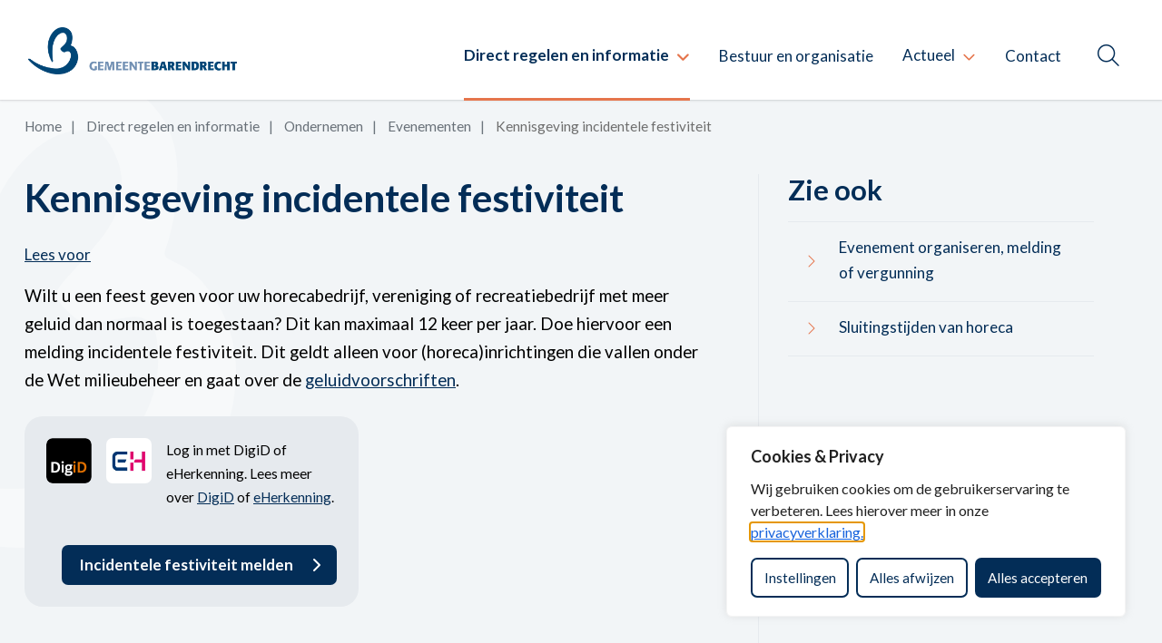

--- FILE ---
content_type: text/css
request_url: https://www.barendrecht.nl/wp-content/themes/theme-fusion/assets/dist/build//frontend.css?ver=278db6d9ab2cfb880da8
body_size: 46951
content:
:root{scroll-behavior:smooth;scroll-padding:150px 0 0 0;--color-palette-primary:#032d57;--color-palette-secondary:#e5754c;--typography-font-size-small:0.9567rem;--typography-font-size-medium:1.063rem;--typography-font-size-lead:1.1693rem;--layout-content-size:820px;--layout-wide-size:1250px;--yrs-color-primary:#032d57}.bg-primary,.has-primary-background-color:not(.wp-block-button__link){background-color:#032d57!important}.has-primary-color{color:#032d57!important}.bg-secondary,.has-secondary-background-color:not(.wp-block-button__link){background-color:#e5754c!important}.has-secondary-color{color:#e5754c!important}.has-white-color{color:#fff!important}.has-white-background-color,.has-white-background-color:not(.wp-block-button__link){background-color:#fff}.has-black-color{color:#000!important}.has-black-background-color,.has-black-background-color:not(.wp-block-button__link){background-color:#000}.bg-body-background{background-color:#f2f5f7}.text-decoration-hover,.text-decoration-none:hover{text-decoration:none}.text-decoration-hover:hover{text-decoration:underline}@media(min-width:1200px){.border-right{border-right:1px solid #e6eaee}}.a-linkable-area:after{bottom:0;content:"";left:0;position:absolute;right:0;top:0;z-index:1}.focus-underline{text-decoration:none}.focus-underline:focus{text-decoration:underline}.rotate-icon i,.rotate-icon:after,.rotate-icon:before{transition:transform .15s ease-in-out}.rotate-icon[aria-expanded=true] i,.rotate-icon[aria-expanded=true]:after,.rotate-icon[aria-expanded=true]:before{transform:rotate(180deg)}.mw-35{min-width:35px}.invisible{display:none!important}.rfipdropdown{position:relative!important}.gap-4{gap:1.5rem}.on-focus-visible{left:-200vw;position:absolute!important}.on-focus-visible:focus{left:auto;z-index:1060}.headroom{transition:transform .4s ease;will-change:transform}.headroom--pinned{transform:translateY(0)}.headroom--unpinned{transform:translateY(-100%)}.headroom--prevent-scroll{align-items:end;height:100%;overflow-y:scroll}@media(min-width:1200px){.headroom--prevent-scroll{height:auto;overflow-y:inherit}}.headroom--prevent-scroll .navbar{align-self:start}:root{--blue:#007bff;--indigo:#6610f2;--purple:#6f42c1;--pink:#e83e8c;--red:#dc3545;--orange:#fd7e14;--yellow:#ffc107;--green:#28a745;--teal:#20c997;--cyan:#17a2b8;--white:#fff;--gray:#6c757d;--gray-dark:#343a40;--primary:#032d57;--secondary:#e5754c;--success:#28a745;--info:#17a2b8;--warning:#ffc107;--danger:#e5322c;--light:#f8f9fa;--dark:#343a40;--breakpoint-xs:0;--breakpoint-sm:601px;--breakpoint-md:768px;--breakpoint-lg:992px;--breakpoint-xl:1200px;--font-family-sans-serif:-apple-system,BlinkMacSystemFont,"Segoe UI",Source Sans Pro,"Helvetica Neue",Arial,sans-serif,"Apple Color Emoji","Segoe UI Emoji","Segoe UI Symbol";--font-family-monospace:SFMono-Regular,Menlo,Monaco,Consolas,"Liberation Mono","Courier New",monospace}*,:after,:before{box-sizing:border-box}html{font-family:sans-serif;line-height:1.15;-webkit-text-size-adjust:100%;-webkit-tap-highlight-color:rgba(0,0,0,0)}article,aside,figcaption,figure,footer,header,hgroup,main,nav,section{display:block}body{background-color:#f2f5f7;color:#000;font-family:Lato,-apple-system,BlinkMacSystemFont,Segoe UI,Source Sans Pro,Helvetica Neue,Arial,sans-serif,Apple Color Emoji,Segoe UI Emoji,Segoe UI Symbol;font-size:1.063rem;font-weight:400;line-height:1.7;margin:0;text-align:left}[tabindex="-1"]:focus:not(:focus-visible){outline:0!important}hr{box-sizing:content-box;height:0;overflow:visible}.preset-banner-home .content-column .gemeenten-block--pdc-greeting,h1,h2,h3,h4,h5,h6{margin-bottom:.6rem;margin-top:0}p{margin-bottom:1.5rem;margin-top:0}abbr[data-original-title],abbr[title]{border-bottom:0;cursor:help;text-decoration:underline;-webkit-text-decoration:underline dotted;text-decoration:underline dotted;-webkit-text-decoration-skip-ink:none;text-decoration-skip-ink:none}address{font-style:normal;line-height:inherit}address,dl,ol,ul{margin-bottom:1rem}dl,ol,ul{margin-top:0}ol ol,ol ul,ul ol,ul ul{margin-bottom:0}dt{font-weight:700}dd{margin-bottom:.5rem;margin-left:0}blockquote{margin:0 0 1rem}b,strong{font-weight:bolder}small{font-size:80%}sub,sup{font-size:75%;line-height:0;position:relative;vertical-align:baseline}sub{bottom:-.25em}sup{top:-.5em}a{background-color:transparent}a,a:hover{text-decoration:underline}a:hover{color:#00070d}a:not([href]):not([class]),a:not([href]):not([class]):hover{color:inherit;text-decoration:none}code,kbd,pre,samp{font-family:SFMono-Regular,Menlo,Monaco,Consolas,Liberation Mono,Courier New,monospace;font-size:1em}pre{margin-bottom:1rem;margin-top:0;overflow:auto;-ms-overflow-style:scrollbar}figure{margin:0 0 1rem}img{border-style:none}img,svg{vertical-align:middle}svg{overflow:hidden}table{border-collapse:collapse}caption{caption-side:bottom;color:#687078;padding-bottom:.75rem;padding-top:.75rem;text-align:left}th{text-align:inherit;text-align:-webkit-match-parent}label{display:inline-block;margin-bottom:.5rem}button{border-radius:0}button:focus:not(:focus-visible){outline:0}button,input,optgroup,select,textarea{font-family:inherit;font-size:inherit;line-height:inherit;margin:0}button,input{overflow:visible}button,select{text-transform:none}[role=button]{cursor:pointer}select{word-wrap:normal}[type=button],[type=reset],[type=submit],button{-webkit-appearance:button}[type=button]:not(:disabled),[type=reset]:not(:disabled),[type=submit]:not(:disabled),button:not(:disabled){cursor:pointer}[type=button]::-moz-focus-inner,[type=reset]::-moz-focus-inner,[type=submit]::-moz-focus-inner,button::-moz-focus-inner{border-style:none;padding:0}input[type=checkbox],input[type=radio]{box-sizing:border-box;padding:0}textarea{overflow:auto;resize:vertical}fieldset{border:0;margin:0;min-width:0;padding:0}legend{color:inherit;display:block;font-size:1.5rem;line-height:inherit;margin-bottom:.5rem;max-width:100%;padding:0;white-space:normal;width:100%}@media(max-width:1200px){legend{font-size:calc(1.275rem + .3vw)}}progress{vertical-align:baseline}[type=number]::-webkit-inner-spin-button,[type=number]::-webkit-outer-spin-button{height:auto}[type=search]{-webkit-appearance:none;outline-offset:-2px}[type=search]::-webkit-search-decoration{-webkit-appearance:none}::-webkit-file-upload-button{-webkit-appearance:button;font:inherit}output{display:inline-block}summary{cursor:pointer;display:list-item}template{display:none}[hidden]{display:none!important}.h1,.h2,.h3,.h4,.h5,.h6,.preset-banner-home .content-column .gemeenten-block--pdc-greeting,h1,h2,h3,h4,h5,h6{color:#032d57;font-family:Lato,-apple-system,BlinkMacSystemFont,Segoe UI,Source Sans Pro,Helvetica Neue,Arial,sans-serif,Apple Color Emoji,Segoe UI Emoji,Segoe UI Symbol;font-weight:600;line-height:1.2;margin-bottom:.6rem}.h1,.preset-banner-home .content-column .gemeenten-block--pdc-greeting,h1{font-size:2.6575rem}@media(max-width:1200px){.h1,.preset-banner-home .content-column .gemeenten-block--pdc-greeting,h1{font-size:calc(1.39075rem + 1.689vw)}}.h2,h2{font-size:1.9134rem}@media(max-width:1200px){.h2,h2{font-size:calc(1.31634rem + .79608vw)}}.h3,h3{font-size:1.5945rem}@media(max-width:1200px){.h3,h3{font-size:calc(1.28445rem + .4134vw)}}.h4,h4{font-size:1.2756rem}@media(max-width:1200px){.h4,h4{font-size:calc(1.25256rem + .03072vw)}}.h5,h5{font-size:1.1693rem}.h6,h6{font-size:1.063rem}.lead{font-size:1.1693rem;font-weight:400}.display-1{font-size:6rem;font-weight:300;line-height:1.2}@media(max-width:1200px){.display-1{font-size:calc(1.725rem + 5.7vw)}}.display-2{font-size:5.5rem;font-weight:300;line-height:1.2}@media(max-width:1200px){.display-2{font-size:calc(1.675rem + 5.1vw)}}.display-3{font-size:4.5rem;font-weight:300;line-height:1.2}@media(max-width:1200px){.display-3{font-size:calc(1.575rem + 3.9vw)}}.display-4{font-size:3.5rem;font-weight:300;line-height:1.2}@media(max-width:1200px){.display-4{font-size:calc(1.475rem + 2.7vw)}}hr{border:0;border-top:1px solid rgba(0,0,0,.1);margin-bottom:1rem;margin-top:1rem}.small,small{font-size:.9567rem;font-weight:400}.mark,mark{background-color:#fcf8e3;padding:0 .2em}.footer ul:not(.yard-blocks-iconlist):not(.wp-block-social-links),.list-inline,.list-unstyled{list-style:none;padding-left:0}.list-inline-item{display:inline-block}.list-inline-item:not(:last-child){margin-right:.5rem}.initialism{font-size:90%;text-transform:uppercase}.blockquote{font-size:1.32875rem;margin-bottom:1rem}@media(max-width:1200px){.blockquote{font-size:calc(1.25788rem + .0945vw)}}.blockquote-footer{color:#6c757d;display:block;font-size:.9567rem}.blockquote-footer:before{content:"— "}.img-fluid,.img-thumbnail,.pdc__wrapper img{height:auto;max-width:100%}.img-thumbnail{background-color:#f2f5f7;border:1px solid #dee2e6;border-radius:7px;padding:.25rem}.figure{display:inline-block}.figure-img{line-height:1;margin-bottom:.5rem}.figure-caption{color:#6c757d;font-size:90%}.container,.container-fluid,.container-lg,.container-md,.container-sm,.container-xl,.post-password-form{margin-left:auto;margin-right:auto;padding-left:12px;padding-right:12px;width:100%}@media(min-width:601px){.container,.container-sm,.post-password-form{max-width:540px}}@media(min-width:768px){.container,.container-md,.container-sm,.post-password-form{max-width:720px}}@media(min-width:992px){.container,.container-lg,.container-md,.container-sm,.post-password-form{max-width:960px}}@media(min-width:1200px){.container,.container-lg,.container-md,.container-sm,.container-xl,.post-password-form{max-width:1250px}}.row{display:flex;flex-wrap:wrap;margin-left:-12px;margin-right:-12px}.no-gutters{margin-left:0;margin-right:0}.no-gutters>.col,.no-gutters>[class*=col-]{padding-left:0;padding-right:0}.col,.col-1,.col-10,.col-11,.col-12,.col-2,.col-3,.col-4,.col-5,.col-6,.col-7,.col-8,.col-9,.col-auto,.col-lg,.col-lg-1,.col-lg-10,.col-lg-11,.col-lg-12,.col-lg-2,.col-lg-3,.col-lg-4,.col-lg-5,.col-lg-6,.col-lg-7,.col-lg-8,.col-lg-9,.col-lg-auto,.col-md,.col-md-1,.col-md-10,.col-md-11,.col-md-12,.col-md-2,.col-md-3,.col-md-4,.col-md-5,.col-md-6,.col-md-7,.col-md-8,.col-md-9,.col-md-auto,.col-sm,.col-sm-1,.col-sm-10,.col-sm-11,.col-sm-12,.col-sm-2,.col-sm-3,.col-sm-4,.col-sm-5,.col-sm-6,.col-sm-7,.col-sm-8,.col-sm-9,.col-sm-auto,.col-xl,.col-xl-1,.col-xl-10,.col-xl-11,.col-xl-12,.col-xl-2,.col-xl-3,.col-xl-4,.col-xl-5,.col-xl-6,.col-xl-7,.col-xl-8,.col-xl-9,.col-xl-auto{padding-left:12px;padding-right:12px;position:relative;width:100%}.col{flex-basis:0;flex-grow:1;max-width:100%}.row-cols-1>*{flex:0 0 100%;max-width:100%}.row-cols-2>*{flex:0 0 50%;max-width:50%}.row-cols-3>*{flex:0 0 33.3333333333%;max-width:33.3333333333%}.row-cols-4>*{flex:0 0 25%;max-width:25%}.row-cols-5>*{flex:0 0 20%;max-width:20%}.row-cols-6>*{flex:0 0 16.6666666667%;max-width:16.6666666667%}.col-auto{flex:0 0 auto;max-width:100%;width:auto}.col-1{flex:0 0 8.33333333%;max-width:8.33333333%}.col-2{flex:0 0 16.66666667%;max-width:16.66666667%}.col-3{flex:0 0 25%;max-width:25%}.col-4{flex:0 0 33.33333333%;max-width:33.33333333%}.col-5{flex:0 0 41.66666667%;max-width:41.66666667%}.col-6{flex:0 0 50%;max-width:50%}.col-7{flex:0 0 58.33333333%;max-width:58.33333333%}.col-8{flex:0 0 66.66666667%;max-width:66.66666667%}.col-9{flex:0 0 75%;max-width:75%}.col-10{flex:0 0 83.33333333%;max-width:83.33333333%}.col-11{flex:0 0 91.66666667%;max-width:91.66666667%}.col-12{flex:0 0 100%;max-width:100%}.order-first{order:-1}.order-last{order:13}.order-0{order:0}.order-1{order:1}.order-2{order:2}.order-3{order:3}.order-4{order:4}.order-5{order:5}.order-6{order:6}.order-7{order:7}.order-8{order:8}.order-9{order:9}.order-10{order:10}.order-11{order:11}.order-12{order:12}.offset-1{margin-left:8.33333333%}.offset-2{margin-left:16.66666667%}.offset-3{margin-left:25%}.offset-4{margin-left:33.33333333%}.offset-5{margin-left:41.66666667%}.offset-6{margin-left:50%}.offset-7{margin-left:58.33333333%}.offset-8{margin-left:66.66666667%}.offset-9{margin-left:75%}.offset-10{margin-left:83.33333333%}.offset-11{margin-left:91.66666667%}@media(min-width:601px){.col-sm{flex-basis:0;flex-grow:1;max-width:100%}.row-cols-sm-1>*{flex:0 0 100%;max-width:100%}.row-cols-sm-2>*{flex:0 0 50%;max-width:50%}.row-cols-sm-3>*{flex:0 0 33.3333333333%;max-width:33.3333333333%}.row-cols-sm-4>*{flex:0 0 25%;max-width:25%}.row-cols-sm-5>*{flex:0 0 20%;max-width:20%}.row-cols-sm-6>*{flex:0 0 16.6666666667%;max-width:16.6666666667%}.col-sm-auto{flex:0 0 auto;max-width:100%;width:auto}.col-sm-1{flex:0 0 8.33333333%;max-width:8.33333333%}.col-sm-2{flex:0 0 16.66666667%;max-width:16.66666667%}.col-sm-3{flex:0 0 25%;max-width:25%}.col-sm-4{flex:0 0 33.33333333%;max-width:33.33333333%}.col-sm-5{flex:0 0 41.66666667%;max-width:41.66666667%}.col-sm-6{flex:0 0 50%;max-width:50%}.col-sm-7{flex:0 0 58.33333333%;max-width:58.33333333%}.col-sm-8{flex:0 0 66.66666667%;max-width:66.66666667%}.col-sm-9{flex:0 0 75%;max-width:75%}.col-sm-10{flex:0 0 83.33333333%;max-width:83.33333333%}.col-sm-11{flex:0 0 91.66666667%;max-width:91.66666667%}.col-sm-12{flex:0 0 100%;max-width:100%}.order-sm-first{order:-1}.order-sm-last{order:13}.order-sm-0{order:0}.order-sm-1{order:1}.order-sm-2{order:2}.order-sm-3{order:3}.order-sm-4{order:4}.order-sm-5{order:5}.order-sm-6{order:6}.order-sm-7{order:7}.order-sm-8{order:8}.order-sm-9{order:9}.order-sm-10{order:10}.order-sm-11{order:11}.order-sm-12{order:12}.offset-sm-0{margin-left:0}.offset-sm-1{margin-left:8.33333333%}.offset-sm-2{margin-left:16.66666667%}.offset-sm-3{margin-left:25%}.offset-sm-4{margin-left:33.33333333%}.offset-sm-5{margin-left:41.66666667%}.offset-sm-6{margin-left:50%}.offset-sm-7{margin-left:58.33333333%}.offset-sm-8{margin-left:66.66666667%}.offset-sm-9{margin-left:75%}.offset-sm-10{margin-left:83.33333333%}.offset-sm-11{margin-left:91.66666667%}}@media(min-width:768px){.col-md{flex-basis:0;flex-grow:1;max-width:100%}.row-cols-md-1>*{flex:0 0 100%;max-width:100%}.row-cols-md-2>*{flex:0 0 50%;max-width:50%}.row-cols-md-3>*{flex:0 0 33.3333333333%;max-width:33.3333333333%}.row-cols-md-4>*{flex:0 0 25%;max-width:25%}.row-cols-md-5>*{flex:0 0 20%;max-width:20%}.row-cols-md-6>*{flex:0 0 16.6666666667%;max-width:16.6666666667%}.col-md-auto{flex:0 0 auto;max-width:100%;width:auto}.col-md-1{flex:0 0 8.33333333%;max-width:8.33333333%}.col-md-2{flex:0 0 16.66666667%;max-width:16.66666667%}.col-md-3{flex:0 0 25%;max-width:25%}.col-md-4{flex:0 0 33.33333333%;max-width:33.33333333%}.col-md-5{flex:0 0 41.66666667%;max-width:41.66666667%}.col-md-6{flex:0 0 50%;max-width:50%}.col-md-7{flex:0 0 58.33333333%;max-width:58.33333333%}.col-md-8{flex:0 0 66.66666667%;max-width:66.66666667%}.col-md-9{flex:0 0 75%;max-width:75%}.col-md-10{flex:0 0 83.33333333%;max-width:83.33333333%}.col-md-11{flex:0 0 91.66666667%;max-width:91.66666667%}.col-md-12{flex:0 0 100%;max-width:100%}.order-md-first{order:-1}.order-md-last{order:13}.order-md-0{order:0}.order-md-1{order:1}.order-md-2{order:2}.order-md-3{order:3}.order-md-4{order:4}.order-md-5{order:5}.order-md-6{order:6}.order-md-7{order:7}.order-md-8{order:8}.order-md-9{order:9}.order-md-10{order:10}.order-md-11{order:11}.order-md-12{order:12}.offset-md-0{margin-left:0}.offset-md-1{margin-left:8.33333333%}.offset-md-2{margin-left:16.66666667%}.offset-md-3{margin-left:25%}.offset-md-4{margin-left:33.33333333%}.offset-md-5{margin-left:41.66666667%}.offset-md-6{margin-left:50%}.offset-md-7{margin-left:58.33333333%}.offset-md-8{margin-left:66.66666667%}.offset-md-9{margin-left:75%}.offset-md-10{margin-left:83.33333333%}.offset-md-11{margin-left:91.66666667%}}@media(min-width:992px){.col-lg{flex-basis:0;flex-grow:1;max-width:100%}.row-cols-lg-1>*{flex:0 0 100%;max-width:100%}.row-cols-lg-2>*{flex:0 0 50%;max-width:50%}.row-cols-lg-3>*{flex:0 0 33.3333333333%;max-width:33.3333333333%}.row-cols-lg-4>*{flex:0 0 25%;max-width:25%}.row-cols-lg-5>*{flex:0 0 20%;max-width:20%}.row-cols-lg-6>*{flex:0 0 16.6666666667%;max-width:16.6666666667%}.col-lg-auto{flex:0 0 auto;max-width:100%;width:auto}.col-lg-1{flex:0 0 8.33333333%;max-width:8.33333333%}.col-lg-2{flex:0 0 16.66666667%;max-width:16.66666667%}.col-lg-3{flex:0 0 25%;max-width:25%}.col-lg-4{flex:0 0 33.33333333%;max-width:33.33333333%}.col-lg-5{flex:0 0 41.66666667%;max-width:41.66666667%}.col-lg-6{flex:0 0 50%;max-width:50%}.col-lg-7{flex:0 0 58.33333333%;max-width:58.33333333%}.col-lg-8{flex:0 0 66.66666667%;max-width:66.66666667%}.col-lg-9{flex:0 0 75%;max-width:75%}.col-lg-10{flex:0 0 83.33333333%;max-width:83.33333333%}.col-lg-11{flex:0 0 91.66666667%;max-width:91.66666667%}.col-lg-12{flex:0 0 100%;max-width:100%}.order-lg-first{order:-1}.order-lg-last{order:13}.order-lg-0{order:0}.order-lg-1{order:1}.order-lg-2{order:2}.order-lg-3{order:3}.order-lg-4{order:4}.order-lg-5{order:5}.order-lg-6{order:6}.order-lg-7{order:7}.order-lg-8{order:8}.order-lg-9{order:9}.order-lg-10{order:10}.order-lg-11{order:11}.order-lg-12{order:12}.offset-lg-0{margin-left:0}.offset-lg-1{margin-left:8.33333333%}.offset-lg-2{margin-left:16.66666667%}.offset-lg-3{margin-left:25%}.offset-lg-4{margin-left:33.33333333%}.offset-lg-5{margin-left:41.66666667%}.offset-lg-6{margin-left:50%}.offset-lg-7{margin-left:58.33333333%}.offset-lg-8{margin-left:66.66666667%}.offset-lg-9{margin-left:75%}.offset-lg-10{margin-left:83.33333333%}.offset-lg-11{margin-left:91.66666667%}}@media(min-width:1200px){.col-xl{flex-basis:0;flex-grow:1;max-width:100%}.row-cols-xl-1>*{flex:0 0 100%;max-width:100%}.row-cols-xl-2>*{flex:0 0 50%;max-width:50%}.row-cols-xl-3>*{flex:0 0 33.3333333333%;max-width:33.3333333333%}.row-cols-xl-4>*{flex:0 0 25%;max-width:25%}.row-cols-xl-5>*{flex:0 0 20%;max-width:20%}.row-cols-xl-6>*{flex:0 0 16.6666666667%;max-width:16.6666666667%}.col-xl-auto{flex:0 0 auto;max-width:100%;width:auto}.col-xl-1{flex:0 0 8.33333333%;max-width:8.33333333%}.col-xl-2{flex:0 0 16.66666667%;max-width:16.66666667%}.col-xl-3{flex:0 0 25%;max-width:25%}.col-xl-4{flex:0 0 33.33333333%;max-width:33.33333333%}.col-xl-5{flex:0 0 41.66666667%;max-width:41.66666667%}.col-xl-6{flex:0 0 50%;max-width:50%}.col-xl-7{flex:0 0 58.33333333%;max-width:58.33333333%}.col-xl-8{flex:0 0 66.66666667%;max-width:66.66666667%}.col-xl-9{flex:0 0 75%;max-width:75%}.col-xl-10{flex:0 0 83.33333333%;max-width:83.33333333%}.col-xl-11{flex:0 0 91.66666667%;max-width:91.66666667%}.col-xl-12{flex:0 0 100%;max-width:100%}.order-xl-first{order:-1}.order-xl-last{order:13}.order-xl-0{order:0}.order-xl-1{order:1}.order-xl-2{order:2}.order-xl-3{order:3}.order-xl-4{order:4}.order-xl-5{order:5}.order-xl-6{order:6}.order-xl-7{order:7}.order-xl-8{order:8}.order-xl-9{order:9}.order-xl-10{order:10}.order-xl-11{order:11}.order-xl-12{order:12}.offset-xl-0{margin-left:0}.offset-xl-1{margin-left:8.33333333%}.offset-xl-2{margin-left:16.66666667%}.offset-xl-3{margin-left:25%}.offset-xl-4{margin-left:33.33333333%}.offset-xl-5{margin-left:41.66666667%}.offset-xl-6{margin-left:50%}.offset-xl-7{margin-left:58.33333333%}.offset-xl-8{margin-left:66.66666667%}.offset-xl-9{margin-left:75%}.offset-xl-10{margin-left:83.33333333%}.offset-xl-11{margin-left:91.66666667%}}.table,.wp-block-table table,.yard-blocks-collapse table{background-color:#fff;color:#000;margin-bottom:1rem;width:100%}.table td,.table th,.wp-block-table table td,.wp-block-table table th,.yard-blocks-collapse table td,.yard-blocks-collapse table th{border-top:1px solid #032d57;padding:.75rem;vertical-align:top}.table thead th,.wp-block-table table thead th,.yard-blocks-collapse table thead th{border-bottom:2px solid #032d57;vertical-align:bottom}.table tbody+tbody,.wp-block-table table tbody+tbody,.yard-blocks-collapse table tbody+tbody{border-top:2px solid #032d57}.table-sm td,.table-sm th{padding:.3rem}.table-bordered,.table-bordered td,.table-bordered th{border:1px solid #032d57}.table-bordered thead td,.table-bordered thead th{border-bottom-width:2px}.table-borderless tbody+tbody,.table-borderless td,.table-borderless th,.table-borderless thead th{border:0}.table-striped tbody tr:nth-of-type(odd),.wp-block-table table tbody tr:nth-of-type(odd){background-color:rgba(0,0,0,.05)}.table-hover tbody tr:hover{background-color:rgba(0,0,0,.075);color:#000}.table-primary,.table-primary>td,.table-primary>th{background-color:#b8c4d0}.table-primary tbody+tbody,.table-primary td,.table-primary th,.table-primary thead th{border-color:#7c92a8}.table-hover .table-primary:hover,.table-hover .table-primary:hover>td,.table-hover .table-primary:hover>th{background-color:#a9b7c6}.table-secondary,.table-secondary>td,.table-secondary>th{background-color:#f8d8cd}.table-secondary tbody+tbody,.table-secondary td,.table-secondary th,.table-secondary thead th{border-color:#f1b7a2}.table-hover .table-secondary:hover,.table-hover .table-secondary:hover>td,.table-hover .table-secondary:hover>th{background-color:#f4c7b7}.table-success,.table-success>td,.table-success>th{background-color:#c3e6cb}.table-success tbody+tbody,.table-success td,.table-success th,.table-success thead th{border-color:#8fd19e}.table-hover .table-success:hover,.table-hover .table-success:hover>td,.table-hover .table-success:hover>th{background-color:#b1dfbb}.table-info,.table-info>td,.table-info>th{background-color:#bee5eb}.table-info tbody+tbody,.table-info td,.table-info th,.table-info thead th{border-color:#86cfda}.table-hover .table-info:hover,.table-hover .table-info:hover>td,.table-hover .table-info:hover>th{background-color:#abdde5}.table-warning,.table-warning>td,.table-warning>th{background-color:#ffeeba}.table-warning tbody+tbody,.table-warning td,.table-warning th,.table-warning thead th{border-color:#ffdf7e}.table-hover .table-warning:hover,.table-hover .table-warning:hover>td,.table-hover .table-warning:hover>th{background-color:#ffe7a0}.table-danger,.table-danger>td,.table-danger>th{background-color:#f8c6c4}.table-danger tbody+tbody,.table-danger td,.table-danger th,.table-danger thead th{border-color:#f19491}.table-hover .table-danger:hover,.table-hover .table-danger:hover>td,.table-hover .table-danger:hover>th{background-color:#f5b0ad}.table-light,.table-light>td,.table-light>th{background-color:#fdfdfe}.table-light tbody+tbody,.table-light td,.table-light th,.table-light thead th{border-color:#fbfcfc}.table-hover .table-light:hover,.table-hover .table-light:hover>td,.table-hover .table-light:hover>th{background-color:#eef1f3}.table-dark,.table-dark>td,.table-dark>th{background-color:#c6c8ca}.table-dark tbody+tbody,.table-dark td,.table-dark th,.table-dark thead th{border-color:#95999c}.table-hover .table-dark:hover,.table-hover .table-dark:hover>td,.table-hover .table-dark:hover>th{background-color:#b9bbbd}.table-active,.table-active>td,.table-active>th,.table-hover .table-active:hover,.table-hover .table-active:hover>td,.table-hover .table-active:hover>th{background-color:rgba(0,0,0,.075)}.table .thead-dark th,.wp-block-table table .thead-dark th,.yard-blocks-collapse table .thead-dark th{background-color:#343a40;border-color:#454d55;color:#fff}.table .thead-light th,.wp-block-table table .thead-light th,.yard-blocks-collapse table .thead-light th{background-color:#032d57;border-color:#032d57;color:#fff}.table-dark{background-color:#343a40;color:#fff}.table-dark td,.table-dark th,.table-dark thead th{border-color:#454d55}.table-dark.table-bordered{border:0}.table-dark.table-striped tbody tr:nth-of-type(odd),.wp-block-table table.table-dark tbody tr:nth-of-type(odd){background-color:hsla(0,0%,100%,.05)}.table-dark.table-hover tbody tr:hover{background-color:hsla(0,0%,100%,.075);color:#fff}@media(max-width:600.98px){.table-responsive-sm{display:block;overflow-x:auto;width:100%;-webkit-overflow-scrolling:touch}.table-responsive-sm>.table-bordered{border:0}}@media(max-width:767.98px){.table-responsive-md{display:block;overflow-x:auto;width:100%;-webkit-overflow-scrolling:touch}.table-responsive-md>.table-bordered{border:0}}@media(max-width:991.98px){.table-responsive-lg{display:block;overflow-x:auto;width:100%;-webkit-overflow-scrolling:touch}.table-responsive-lg>.table-bordered{border:0}}@media(max-width:1199.98px){.table-responsive-xl{display:block;overflow-x:auto;width:100%;-webkit-overflow-scrolling:touch}.table-responsive-xl>.table-bordered{border:0}}.table-responsive,.wp-block-table,.yard-blocks-collapse table{display:block;overflow-x:auto;width:100%;-webkit-overflow-scrolling:touch}.table-responsive>.table-bordered,.wp-block-table>.table-bordered,.yard-blocks-collapse table>.table-bordered{border:0}.facetwp .facetwp-date,.facetwp .facetwp-dropdown,.facetwp .facetwp-search,.form-control,.gform_wrapper .ginput_container input[type=email],.gform_wrapper .ginput_container input[type=number],.gform_wrapper .ginput_container input[type=tel],.gform_wrapper .ginput_container input[type=text],.gform_wrapper .ginput_container input[type=url],.gform_wrapper .ginput_container select,.gform_wrapper .ginput_container textarea,.post-password-form input[type=password],.tribe-events .tribe-events-c-search__input{background-clip:padding-box;background-color:#f2f5f7;border:0 solid #8c8c8c;border-radius:7px;color:#495057;display:block;font-size:1.063rem;font-weight:400;height:calc(1.7em + 1rem);line-height:1.7;padding:.5rem .8rem;transition:border-color .15s ease-in-out,box-shadow .15s ease-in-out;width:100%}@media(prefers-reduced-motion:reduce){.facetwp .facetwp-date,.facetwp .facetwp-dropdown,.facetwp .facetwp-search,.form-control,.gform_wrapper .ginput_container input[type=email],.gform_wrapper .ginput_container input[type=number],.gform_wrapper .ginput_container input[type=tel],.gform_wrapper .ginput_container input[type=text],.gform_wrapper .ginput_container input[type=url],.gform_wrapper .ginput_container select,.gform_wrapper .ginput_container textarea,.post-password-form input[type=password],.tribe-events .tribe-events-c-search__input{transition:none}}.facetwp .facetwp-date::-ms-expand,.facetwp .facetwp-dropdown::-ms-expand,.facetwp .facetwp-search::-ms-expand,.form-control::-ms-expand,.gform_wrapper .ginput_container input[type=email]::-ms-expand,.gform_wrapper .ginput_container input[type=number]::-ms-expand,.gform_wrapper .ginput_container input[type=tel]::-ms-expand,.gform_wrapper .ginput_container input[type=text]::-ms-expand,.gform_wrapper .ginput_container input[type=url]::-ms-expand,.gform_wrapper .ginput_container select::-ms-expand,.gform_wrapper .ginput_container textarea::-ms-expand,.post-password-form input[type=password]::-ms-expand,.tribe-events .tribe-events-c-search__input::-ms-expand{background-color:transparent;border:0}.facetwp .facetwp-date:focus,.facetwp .facetwp-dropdown:focus,.facetwp .facetwp-search:focus,.form-control:focus,.gform_wrapper .ginput_container input[type=email]:focus,.gform_wrapper .ginput_container input[type=number]:focus,.gform_wrapper .ginput_container input[type=tel]:focus,.gform_wrapper .ginput_container input[type=text]:focus,.gform_wrapper .ginput_container input[type=url]:focus,.gform_wrapper .ginput_container select:focus,.gform_wrapper .ginput_container textarea:focus,.post-password-form input[type=password]:focus,.tribe-events .tribe-events-c-search__input:focus{background-color:#f2f5f7;border-color:#076dd2;box-shadow:0 0 0 .2rem rgba(3,45,87,.25);color:#495057;outline:0}.facetwp .facetwp-date::-moz-placeholder,.facetwp .facetwp-dropdown::-moz-placeholder,.facetwp .facetwp-search::-moz-placeholder,.form-control::-moz-placeholder,.gform_wrapper .ginput_container input[type=email]::-moz-placeholder,.gform_wrapper .ginput_container input[type=number]::-moz-placeholder,.gform_wrapper .ginput_container input[type=tel]::-moz-placeholder,.gform_wrapper .ginput_container input[type=text]::-moz-placeholder,.gform_wrapper .ginput_container input[type=url]::-moz-placeholder,.gform_wrapper .ginput_container select::-moz-placeholder,.gform_wrapper .ginput_container textarea::-moz-placeholder,.post-password-form input[type=password]::-moz-placeholder,.tribe-events .tribe-events-c-search__input::-moz-placeholder{color:#6c757d;opacity:1}.facetwp .facetwp-date::placeholder,.facetwp .facetwp-dropdown::placeholder,.facetwp .facetwp-search::placeholder,.form-control::placeholder,.gform_wrapper .ginput_container input[type=email]::placeholder,.gform_wrapper .ginput_container input[type=number]::placeholder,.gform_wrapper .ginput_container input[type=tel]::placeholder,.gform_wrapper .ginput_container input[type=text]::placeholder,.gform_wrapper .ginput_container input[type=url]::placeholder,.gform_wrapper .ginput_container select::placeholder,.gform_wrapper .ginput_container textarea::placeholder,.post-password-form input[type=password]::placeholder,.tribe-events .tribe-events-c-search__input::placeholder{color:#6c757d;opacity:1}.facetwp .facetwp-date:disabled,.facetwp .facetwp-dropdown:disabled,.facetwp .facetwp-search:disabled,.facetwp [readonly].facetwp-date,.facetwp [readonly].facetwp-dropdown,.facetwp [readonly].facetwp-search,.form-control:disabled,.form-control[readonly],.gform_wrapper .ginput_container input[readonly][type=email],.gform_wrapper .ginput_container input[readonly][type=number],.gform_wrapper .ginput_container input[readonly][type=tel],.gform_wrapper .ginput_container input[readonly][type=text],.gform_wrapper .ginput_container input[readonly][type=url],.gform_wrapper .ginput_container input[type=email]:disabled,.gform_wrapper .ginput_container input[type=number]:disabled,.gform_wrapper .ginput_container input[type=tel]:disabled,.gform_wrapper .ginput_container input[type=text]:disabled,.gform_wrapper .ginput_container input[type=url]:disabled,.gform_wrapper .ginput_container select:disabled,.gform_wrapper .ginput_container select[readonly],.gform_wrapper .ginput_container textarea:disabled,.gform_wrapper .ginput_container textarea[readonly],.post-password-form input[readonly][type=password],.post-password-form input[type=password]:disabled,.tribe-events .tribe-events-c-search__input:disabled,.tribe-events [readonly].tribe-events-c-search__input{background-color:#e9ecef;opacity:1}.facetwp input[type=date].facetwp-date,.facetwp input[type=date].facetwp-dropdown,.facetwp input[type=date].facetwp-search,.facetwp input[type=datetime-local].facetwp-date,.facetwp input[type=datetime-local].facetwp-dropdown,.facetwp input[type=datetime-local].facetwp-search,.facetwp input[type=month].facetwp-date,.facetwp input[type=month].facetwp-dropdown,.facetwp input[type=month].facetwp-search,.facetwp input[type=time].facetwp-date,.facetwp input[type=time].facetwp-dropdown,.facetwp input[type=time].facetwp-search,.gform_wrapper .ginput_container input[type=date][type=email],.gform_wrapper .ginput_container input[type=date][type=number],.gform_wrapper .ginput_container input[type=date][type=tel],.gform_wrapper .ginput_container input[type=date][type=text],.gform_wrapper .ginput_container input[type=date][type=url],.gform_wrapper .ginput_container input[type=datetime-local][type=email],.gform_wrapper .ginput_container input[type=datetime-local][type=number],.gform_wrapper .ginput_container input[type=datetime-local][type=tel],.gform_wrapper .ginput_container input[type=datetime-local][type=text],.gform_wrapper .ginput_container input[type=datetime-local][type=url],.gform_wrapper .ginput_container input[type=month][type=email],.gform_wrapper .ginput_container input[type=month][type=number],.gform_wrapper .ginput_container input[type=month][type=tel],.gform_wrapper .ginput_container input[type=month][type=text],.gform_wrapper .ginput_container input[type=month][type=url],.gform_wrapper .ginput_container input[type=time][type=email],.gform_wrapper .ginput_container input[type=time][type=number],.gform_wrapper .ginput_container input[type=time][type=tel],.gform_wrapper .ginput_container input[type=time][type=text],.gform_wrapper .ginput_container input[type=time][type=url],.post-password-form input[type=date][type=password],.post-password-form input[type=datetime-local][type=password],.post-password-form input[type=month][type=password],.post-password-form input[type=time][type=password],.tribe-events input[type=date].tribe-events-c-search__input,.tribe-events input[type=datetime-local].tribe-events-c-search__input,.tribe-events input[type=month].tribe-events-c-search__input,.tribe-events input[type=time].tribe-events-c-search__input,input[type=date].form-control,input[type=datetime-local].form-control,input[type=month].form-control,input[type=time].form-control{-webkit-appearance:none;-moz-appearance:none;appearance:none}.facetwp select.facetwp-date:-moz-focusring,.facetwp select.facetwp-dropdown:-moz-focusring,.facetwp select.facetwp-search:-moz-focusring,.gform_wrapper .ginput_container select:-moz-focusring,.tribe-events select.tribe-events-c-search__input:-moz-focusring,select.form-control:-moz-focusring{color:transparent;text-shadow:0 0 0 #495057}.facetwp select.facetwp-date:focus::-ms-value,.facetwp select.facetwp-dropdown:focus::-ms-value,.facetwp select.facetwp-search:focus::-ms-value,.gform_wrapper .ginput_container select:focus::-ms-value,.tribe-events select.tribe-events-c-search__input:focus::-ms-value,select.form-control:focus::-ms-value{background-color:#f2f5f7;color:#495057}.form-control-file,.form-control-range{display:block;width:100%}.col-form-label{font-size:inherit;line-height:1.7;margin-bottom:0}.col-form-label,.col-form-label-lg{padding-bottom:.5rem;padding-top:.5rem}.col-form-label-lg{font-size:1.32875rem;line-height:1.5}@media(max-width:1200px){.col-form-label-lg{font-size:calc(1.25788rem + .0945vw)}}.col-form-label-sm{font-size:.930125rem;line-height:1.5;padding-bottom:.25rem;padding-top:.25rem}.form-control-plaintext{background-color:transparent;border:0 solid transparent;color:#000;display:block;font-size:1.063rem;line-height:1.7;margin-bottom:0;padding:.5rem 0;width:100%}.form-control-plaintext.form-control-lg,.form-control-plaintext.form-control-sm{padding-left:0;padding-right:0}.form-control-sm{border-radius:.2rem;font-size:.930125rem;height:calc(1.5em + .5rem);line-height:1.5;padding:.25rem .5rem}.form-control-lg{border-radius:20px;font-size:1.32875rem;height:calc(1.5em + 1rem);line-height:1.5;padding:.5rem 1rem}@media(max-width:1200px){.form-control-lg{font-size:calc(1.25788rem + .0945vw)}}.facetwp select[multiple].facetwp-date,.facetwp select[multiple].facetwp-dropdown,.facetwp select[multiple].facetwp-search,.facetwp select[size].facetwp-date,.facetwp select[size].facetwp-dropdown,.facetwp select[size].facetwp-search,.facetwp textarea.facetwp-date,.facetwp textarea.facetwp-dropdown,.facetwp textarea.facetwp-search,.gform_wrapper .ginput_container select[multiple],.gform_wrapper .ginput_container select[size],.gform_wrapper .ginput_container textarea,.tribe-events select[multiple].tribe-events-c-search__input,.tribe-events select[size].tribe-events-c-search__input,.tribe-events textarea.tribe-events-c-search__input,select.form-control[multiple],select.form-control[size],textarea.form-control{height:auto}.form-group{margin-bottom:1rem}.form-text{display:block;margin-top:.25rem}.form-row{display:flex;flex-wrap:wrap;margin-left:-5px;margin-right:-5px}.form-row>.col,.form-row>[class*=col-]{padding-left:5px;padding-right:5px}.form-check{display:block;padding-left:1.25rem;position:relative}.form-check-input{margin-left:-1.25rem;margin-top:.3rem;position:absolute}.form-check-input:disabled~.form-check-label,.form-check-input[disabled]~.form-check-label{color:#687078}.form-check-label{margin-bottom:0}.form-check-inline{align-items:center;display:inline-flex;margin-right:.75rem;padding-left:0}.form-check-inline .form-check-input{margin-left:0;margin-right:.3125rem;margin-top:0;position:static}.valid-feedback{color:#28a745;display:none;font-size:.9567rem;margin-top:.25rem;width:100%}.valid-tooltip{background-color:rgba(40,167,69,.9);border-radius:7px;color:#fff;display:none;font-size:.930125rem;left:0;line-height:1.7;margin-top:.1rem;max-width:100%;padding:.25rem .5rem;position:absolute;top:100%;z-index:5}.form-row>.col>.valid-tooltip,.form-row>[class*=col-]>.valid-tooltip{left:5px}.is-valid~.valid-feedback,.is-valid~.valid-tooltip,.was-validated :valid~.valid-feedback,.was-validated :valid~.valid-tooltip{display:block}.facetwp .is-valid.facetwp-date,.facetwp .is-valid.facetwp-dropdown,.facetwp .is-valid.facetwp-search,.facetwp .was-validated .facetwp-date:valid,.facetwp .was-validated .facetwp-dropdown:valid,.facetwp .was-validated .facetwp-search:valid,.form-control.is-valid,.gform_wrapper .ginput_container .was-validated input[type=email]:valid,.gform_wrapper .ginput_container .was-validated input[type=number]:valid,.gform_wrapper .ginput_container .was-validated input[type=tel]:valid,.gform_wrapper .ginput_container .was-validated input[type=text]:valid,.gform_wrapper .ginput_container .was-validated input[type=url]:valid,.gform_wrapper .ginput_container .was-validated select:valid,.gform_wrapper .ginput_container .was-validated textarea:valid,.gform_wrapper .ginput_container input.is-valid[type=email],.gform_wrapper .ginput_container input.is-valid[type=number],.gform_wrapper .ginput_container input.is-valid[type=tel],.gform_wrapper .ginput_container input.is-valid[type=text],.gform_wrapper .ginput_container input.is-valid[type=url],.gform_wrapper .ginput_container select.is-valid,.gform_wrapper .ginput_container textarea.is-valid,.post-password-form .was-validated input[type=password]:valid,.post-password-form input.is-valid[type=password],.tribe-events .is-valid.tribe-events-c-search__input,.tribe-events .was-validated .tribe-events-c-search__input:valid,.was-validated .facetwp .facetwp-date:valid,.was-validated .facetwp .facetwp-dropdown:valid,.was-validated .facetwp .facetwp-search:valid,.was-validated .form-control:valid,.was-validated .gform_wrapper .ginput_container input[type=email]:valid,.was-validated .gform_wrapper .ginput_container input[type=number]:valid,.was-validated .gform_wrapper .ginput_container input[type=tel]:valid,.was-validated .gform_wrapper .ginput_container input[type=text]:valid,.was-validated .gform_wrapper .ginput_container input[type=url]:valid,.was-validated .gform_wrapper .ginput_container select:valid,.was-validated .gform_wrapper .ginput_container textarea:valid,.was-validated .post-password-form input[type=password]:valid,.was-validated .tribe-events .tribe-events-c-search__input:valid{background-image:url("data:image/svg+xml;charset=utf-8,%3Csvg xmlns=%27http://www.w3.org/2000/svg%27 width=%278%27 height=%278%27%3E%3Cpath fill=%27%2328a745%27 d=%27M2.3 6.73.6 4.53c-.4-1.04.46-1.4 1.1-.8l1.1 1.4 3.4-3.8c.6-.63 1.6-.27 1.2.7l-4 4.6c-.43.5-.8.4-1.1.1%27/%3E%3C/svg%3E");background-position:right calc(.425em + .25rem) center;background-repeat:no-repeat;background-size:calc(.85em + .5rem) calc(.85em + .5rem);border-color:#28a745;padding-right:calc(1.7em + 1rem)!important}.facetwp .is-valid.facetwp-date:focus,.facetwp .is-valid.facetwp-dropdown:focus,.facetwp .is-valid.facetwp-search:focus,.facetwp .was-validated .facetwp-date:valid:focus,.facetwp .was-validated .facetwp-dropdown:valid:focus,.facetwp .was-validated .facetwp-search:valid:focus,.form-control.is-valid:focus,.gform_wrapper .ginput_container .was-validated input[type=email]:valid:focus,.gform_wrapper .ginput_container .was-validated input[type=number]:valid:focus,.gform_wrapper .ginput_container .was-validated input[type=tel]:valid:focus,.gform_wrapper .ginput_container .was-validated input[type=text]:valid:focus,.gform_wrapper .ginput_container .was-validated input[type=url]:valid:focus,.gform_wrapper .ginput_container .was-validated select:valid:focus,.gform_wrapper .ginput_container .was-validated textarea:valid:focus,.gform_wrapper .ginput_container input.is-valid[type=email]:focus,.gform_wrapper .ginput_container input.is-valid[type=number]:focus,.gform_wrapper .ginput_container input.is-valid[type=tel]:focus,.gform_wrapper .ginput_container input.is-valid[type=text]:focus,.gform_wrapper .ginput_container input.is-valid[type=url]:focus,.gform_wrapper .ginput_container select.is-valid:focus,.gform_wrapper .ginput_container textarea.is-valid:focus,.post-password-form .was-validated input[type=password]:valid:focus,.post-password-form input.is-valid[type=password]:focus,.tribe-events .is-valid.tribe-events-c-search__input:focus,.tribe-events .was-validated .tribe-events-c-search__input:valid:focus,.was-validated .facetwp .facetwp-date:valid:focus,.was-validated .facetwp .facetwp-dropdown:valid:focus,.was-validated .facetwp .facetwp-search:valid:focus,.was-validated .form-control:valid:focus,.was-validated .gform_wrapper .ginput_container input[type=email]:valid:focus,.was-validated .gform_wrapper .ginput_container input[type=number]:valid:focus,.was-validated .gform_wrapper .ginput_container input[type=tel]:valid:focus,.was-validated .gform_wrapper .ginput_container input[type=text]:valid:focus,.was-validated .gform_wrapper .ginput_container input[type=url]:valid:focus,.was-validated .gform_wrapper .ginput_container select:valid:focus,.was-validated .gform_wrapper .ginput_container textarea:valid:focus,.was-validated .post-password-form input[type=password]:valid:focus,.was-validated .tribe-events .tribe-events-c-search__input:valid:focus{border-color:#28a745;box-shadow:0 0 0 .2rem rgba(40,167,69,.25)}.facetwp .was-validated select.facetwp-date:valid,.facetwp .was-validated select.facetwp-dropdown:valid,.facetwp .was-validated select.facetwp-search:valid,.facetwp select.is-valid.facetwp-date,.facetwp select.is-valid.facetwp-dropdown,.facetwp select.is-valid.facetwp-search,.gform_wrapper .ginput_container .was-validated select:valid,.gform_wrapper .ginput_container select.is-valid,.tribe-events .was-validated select.tribe-events-c-search__input:valid,.tribe-events select.is-valid.tribe-events-c-search__input,.was-validated .facetwp select.facetwp-date:valid,.was-validated .facetwp select.facetwp-dropdown:valid,.was-validated .facetwp select.facetwp-search:valid,.was-validated .gform_wrapper .ginput_container select:valid,.was-validated .tribe-events select.tribe-events-c-search__input:valid,.was-validated select.form-control:valid,select.form-control.is-valid{background-position:right 1.6rem center;padding-right:3.2rem!important}.facetwp .was-validated textarea.facetwp-date:valid,.facetwp .was-validated textarea.facetwp-dropdown:valid,.facetwp .was-validated textarea.facetwp-search:valid,.facetwp textarea.is-valid.facetwp-date,.facetwp textarea.is-valid.facetwp-dropdown,.facetwp textarea.is-valid.facetwp-search,.gform_wrapper .ginput_container .was-validated textarea:valid,.gform_wrapper .ginput_container textarea.is-valid,.tribe-events .was-validated textarea.tribe-events-c-search__input:valid,.tribe-events textarea.is-valid.tribe-events-c-search__input,.was-validated .facetwp textarea.facetwp-date:valid,.was-validated .facetwp textarea.facetwp-dropdown:valid,.was-validated .facetwp textarea.facetwp-search:valid,.was-validated .gform_wrapper .ginput_container textarea:valid,.was-validated .tribe-events textarea.tribe-events-c-search__input:valid,.was-validated textarea.form-control:valid,textarea.form-control.is-valid{background-position:top calc(.425em + .25rem) right calc(.425em + .25rem);padding-right:calc(1.7em + 1rem)}.custom-select.is-valid,.was-validated .custom-select:valid{background:url("data:image/svg+xml;charset=utf-8,%3Csvg xmlns=%27http://www.w3.org/2000/svg%27 width=%274%27 height=%275%27%3E%3Cpath fill=%27%23343a40%27 d=%27M2 0 0 2h4zm0 5L0 3h4z%27/%3E%3C/svg%3E") right .8rem center/8px 10px no-repeat,#f2f5f7 url("data:image/svg+xml;charset=utf-8,%3Csvg xmlns=%27http://www.w3.org/2000/svg%27 width=%278%27 height=%278%27%3E%3Cpath fill=%27%2328a745%27 d=%27M2.3 6.73.6 4.53c-.4-1.04.46-1.4 1.1-.8l1.1 1.4 3.4-3.8c.6-.63 1.6-.27 1.2.7l-4 4.6c-.43.5-.8.4-1.1.1%27/%3E%3C/svg%3E") center right 1.8rem/calc(.85em + .5rem) calc(.85em + .5rem) no-repeat;border-color:#28a745;padding-right:calc(.75em + 2.55rem)!important}.custom-select.is-valid:focus,.was-validated .custom-select:valid:focus{border-color:#28a745;box-shadow:0 0 0 .2rem rgba(40,167,69,.25)}.form-check-input.is-valid~.form-check-label,.was-validated .form-check-input:valid~.form-check-label{color:#28a745}.form-check-input.is-valid~.valid-feedback,.form-check-input.is-valid~.valid-tooltip,.was-validated .form-check-input:valid~.valid-feedback,.was-validated .form-check-input:valid~.valid-tooltip{display:block}.custom-control-input.is-valid~.custom-control-label,.was-validated .custom-control-input:valid~.custom-control-label{color:#28a745}.custom-control-input.is-valid~.custom-control-label:before,.was-validated .custom-control-input:valid~.custom-control-label:before{border-color:#28a745}.custom-control-input.is-valid:checked~.custom-control-label:before,.was-validated .custom-control-input:valid:checked~.custom-control-label:before{background-color:#34ce57;border-color:#34ce57}.custom-control-input.is-valid:focus~.custom-control-label:before,.was-validated .custom-control-input:valid:focus~.custom-control-label:before{box-shadow:0 0 0 .2rem rgba(40,167,69,.25)}.custom-control-input.is-valid:focus:not(:checked)~.custom-control-label:before,.was-validated .custom-control-input:valid:focus:not(:checked)~.custom-control-label:before{border-color:#28a745}.custom-file-input.is-valid~.custom-file-label,.was-validated .custom-file-input:valid~.custom-file-label{border-color:#28a745}.custom-file-input.is-valid:focus~.custom-file-label,.was-validated .custom-file-input:valid:focus~.custom-file-label{border-color:#28a745;box-shadow:0 0 0 .2rem rgba(40,167,69,.25)}.invalid-feedback{color:#e5322c;display:none;font-size:.9567rem;margin-top:.25rem;width:100%}.invalid-tooltip{background-color:rgba(229,50,44,.9);border-radius:7px;color:#fff;display:none;font-size:.930125rem;left:0;line-height:1.7;margin-top:.1rem;max-width:100%;padding:.25rem .5rem;position:absolute;top:100%;z-index:5}.form-row>.col>.invalid-tooltip,.form-row>[class*=col-]>.invalid-tooltip{left:5px}.is-invalid~.invalid-feedback,.is-invalid~.invalid-tooltip,.was-validated :invalid~.invalid-feedback,.was-validated :invalid~.invalid-tooltip{display:block}.facetwp .is-invalid.facetwp-date,.facetwp .is-invalid.facetwp-dropdown,.facetwp .is-invalid.facetwp-search,.facetwp .was-validated .facetwp-date:invalid,.facetwp .was-validated .facetwp-dropdown:invalid,.facetwp .was-validated .facetwp-search:invalid,.form-control.is-invalid,.gform_wrapper .ginput_container .was-validated input[type=email]:invalid,.gform_wrapper .ginput_container .was-validated input[type=number]:invalid,.gform_wrapper .ginput_container .was-validated input[type=tel]:invalid,.gform_wrapper .ginput_container .was-validated input[type=text]:invalid,.gform_wrapper .ginput_container .was-validated input[type=url]:invalid,.gform_wrapper .ginput_container .was-validated select:invalid,.gform_wrapper .ginput_container .was-validated textarea:invalid,.gform_wrapper .ginput_container input.is-invalid[type=email],.gform_wrapper .ginput_container input.is-invalid[type=number],.gform_wrapper .ginput_container input.is-invalid[type=tel],.gform_wrapper .ginput_container input.is-invalid[type=text],.gform_wrapper .ginput_container input.is-invalid[type=url],.gform_wrapper .ginput_container select.is-invalid,.gform_wrapper .ginput_container textarea.is-invalid,.post-password-form .was-validated input[type=password]:invalid,.post-password-form input.is-invalid[type=password],.tribe-events .is-invalid.tribe-events-c-search__input,.tribe-events .was-validated .tribe-events-c-search__input:invalid,.was-validated .facetwp .facetwp-date:invalid,.was-validated .facetwp .facetwp-dropdown:invalid,.was-validated .facetwp .facetwp-search:invalid,.was-validated .form-control:invalid,.was-validated .gform_wrapper .ginput_container input[type=email]:invalid,.was-validated .gform_wrapper .ginput_container input[type=number]:invalid,.was-validated .gform_wrapper .ginput_container input[type=tel]:invalid,.was-validated .gform_wrapper .ginput_container input[type=text]:invalid,.was-validated .gform_wrapper .ginput_container input[type=url]:invalid,.was-validated .gform_wrapper .ginput_container select:invalid,.was-validated .gform_wrapper .ginput_container textarea:invalid,.was-validated .post-password-form input[type=password]:invalid,.was-validated .tribe-events .tribe-events-c-search__input:invalid{background-image:url("data:image/svg+xml;charset=utf-8,%3Csvg xmlns=%27http://www.w3.org/2000/svg%27 width=%2712%27 height=%2712%27 fill=%27none%27 stroke=%27%23e5322c%27%3E%3Ccircle cx=%276%27 cy=%276%27 r=%274.5%27/%3E%3Cpath stroke-linejoin=%27round%27 d=%27M5.8 3.6h.4L6 6.5z%27/%3E%3Ccircle cx=%276%27 cy=%278.2%27 r=%27.6%27 fill=%27%23e5322c%27 stroke=%27none%27/%3E%3C/svg%3E");background-position:right calc(.425em + .25rem) center;background-repeat:no-repeat;background-size:calc(.85em + .5rem) calc(.85em + .5rem);border-color:#e5322c;padding-right:calc(1.7em + 1rem)!important}.facetwp .is-invalid.facetwp-date:focus,.facetwp .is-invalid.facetwp-dropdown:focus,.facetwp .is-invalid.facetwp-search:focus,.facetwp .was-validated .facetwp-date:invalid:focus,.facetwp .was-validated .facetwp-dropdown:invalid:focus,.facetwp .was-validated .facetwp-search:invalid:focus,.form-control.is-invalid:focus,.gform_wrapper .ginput_container .was-validated input[type=email]:invalid:focus,.gform_wrapper .ginput_container .was-validated input[type=number]:invalid:focus,.gform_wrapper .ginput_container .was-validated input[type=tel]:invalid:focus,.gform_wrapper .ginput_container .was-validated input[type=text]:invalid:focus,.gform_wrapper .ginput_container .was-validated input[type=url]:invalid:focus,.gform_wrapper .ginput_container .was-validated select:invalid:focus,.gform_wrapper .ginput_container .was-validated textarea:invalid:focus,.gform_wrapper .ginput_container input.is-invalid[type=email]:focus,.gform_wrapper .ginput_container input.is-invalid[type=number]:focus,.gform_wrapper .ginput_container input.is-invalid[type=tel]:focus,.gform_wrapper .ginput_container input.is-invalid[type=text]:focus,.gform_wrapper .ginput_container input.is-invalid[type=url]:focus,.gform_wrapper .ginput_container select.is-invalid:focus,.gform_wrapper .ginput_container textarea.is-invalid:focus,.post-password-form .was-validated input[type=password]:invalid:focus,.post-password-form input.is-invalid[type=password]:focus,.tribe-events .is-invalid.tribe-events-c-search__input:focus,.tribe-events .was-validated .tribe-events-c-search__input:invalid:focus,.was-validated .facetwp .facetwp-date:invalid:focus,.was-validated .facetwp .facetwp-dropdown:invalid:focus,.was-validated .facetwp .facetwp-search:invalid:focus,.was-validated .form-control:invalid:focus,.was-validated .gform_wrapper .ginput_container input[type=email]:invalid:focus,.was-validated .gform_wrapper .ginput_container input[type=number]:invalid:focus,.was-validated .gform_wrapper .ginput_container input[type=tel]:invalid:focus,.was-validated .gform_wrapper .ginput_container input[type=text]:invalid:focus,.was-validated .gform_wrapper .ginput_container input[type=url]:invalid:focus,.was-validated .gform_wrapper .ginput_container select:invalid:focus,.was-validated .gform_wrapper .ginput_container textarea:invalid:focus,.was-validated .post-password-form input[type=password]:invalid:focus,.was-validated .tribe-events .tribe-events-c-search__input:invalid:focus{border-color:#e5322c;box-shadow:0 0 0 .2rem rgba(229,50,44,.25)}.facetwp .was-validated select.facetwp-date:invalid,.facetwp .was-validated select.facetwp-dropdown:invalid,.facetwp .was-validated select.facetwp-search:invalid,.facetwp select.is-invalid.facetwp-date,.facetwp select.is-invalid.facetwp-dropdown,.facetwp select.is-invalid.facetwp-search,.gform_wrapper .ginput_container .was-validated select:invalid,.gform_wrapper .ginput_container select.is-invalid,.tribe-events .was-validated select.tribe-events-c-search__input:invalid,.tribe-events select.is-invalid.tribe-events-c-search__input,.was-validated .facetwp select.facetwp-date:invalid,.was-validated .facetwp select.facetwp-dropdown:invalid,.was-validated .facetwp select.facetwp-search:invalid,.was-validated .gform_wrapper .ginput_container select:invalid,.was-validated .tribe-events select.tribe-events-c-search__input:invalid,.was-validated select.form-control:invalid,select.form-control.is-invalid{background-position:right 1.6rem center;padding-right:3.2rem!important}.facetwp .was-validated textarea.facetwp-date:invalid,.facetwp .was-validated textarea.facetwp-dropdown:invalid,.facetwp .was-validated textarea.facetwp-search:invalid,.facetwp textarea.is-invalid.facetwp-date,.facetwp textarea.is-invalid.facetwp-dropdown,.facetwp textarea.is-invalid.facetwp-search,.gform_wrapper .ginput_container .was-validated textarea:invalid,.gform_wrapper .ginput_container textarea.is-invalid,.tribe-events .was-validated textarea.tribe-events-c-search__input:invalid,.tribe-events textarea.is-invalid.tribe-events-c-search__input,.was-validated .facetwp textarea.facetwp-date:invalid,.was-validated .facetwp textarea.facetwp-dropdown:invalid,.was-validated .facetwp textarea.facetwp-search:invalid,.was-validated .gform_wrapper .ginput_container textarea:invalid,.was-validated .tribe-events textarea.tribe-events-c-search__input:invalid,.was-validated textarea.form-control:invalid,textarea.form-control.is-invalid{background-position:top calc(.425em + .25rem) right calc(.425em + .25rem);padding-right:calc(1.7em + 1rem)}.custom-select.is-invalid,.was-validated .custom-select:invalid{background:url("data:image/svg+xml;charset=utf-8,%3Csvg xmlns=%27http://www.w3.org/2000/svg%27 width=%274%27 height=%275%27%3E%3Cpath fill=%27%23343a40%27 d=%27M2 0 0 2h4zm0 5L0 3h4z%27/%3E%3C/svg%3E") right .8rem center/8px 10px no-repeat,#f2f5f7 url("data:image/svg+xml;charset=utf-8,%3Csvg xmlns=%27http://www.w3.org/2000/svg%27 width=%2712%27 height=%2712%27 fill=%27none%27 stroke=%27%23e5322c%27%3E%3Ccircle cx=%276%27 cy=%276%27 r=%274.5%27/%3E%3Cpath stroke-linejoin=%27round%27 d=%27M5.8 3.6h.4L6 6.5z%27/%3E%3Ccircle cx=%276%27 cy=%278.2%27 r=%27.6%27 fill=%27%23e5322c%27 stroke=%27none%27/%3E%3C/svg%3E") center right 1.8rem/calc(.85em + .5rem) calc(.85em + .5rem) no-repeat;border-color:#e5322c;padding-right:calc(.75em + 2.55rem)!important}.custom-select.is-invalid:focus,.was-validated .custom-select:invalid:focus{border-color:#e5322c;box-shadow:0 0 0 .2rem rgba(229,50,44,.25)}.form-check-input.is-invalid~.form-check-label,.was-validated .form-check-input:invalid~.form-check-label{color:#e5322c}.form-check-input.is-invalid~.invalid-feedback,.form-check-input.is-invalid~.invalid-tooltip,.was-validated .form-check-input:invalid~.invalid-feedback,.was-validated .form-check-input:invalid~.invalid-tooltip{display:block}.custom-control-input.is-invalid~.custom-control-label,.was-validated .custom-control-input:invalid~.custom-control-label{color:#e5322c}.custom-control-input.is-invalid~.custom-control-label:before,.was-validated .custom-control-input:invalid~.custom-control-label:before{border-color:#e5322c}.custom-control-input.is-invalid:checked~.custom-control-label:before,.was-validated .custom-control-input:invalid:checked~.custom-control-label:before{background-color:#eb5e59;border-color:#eb5e59}.custom-control-input.is-invalid:focus~.custom-control-label:before,.was-validated .custom-control-input:invalid:focus~.custom-control-label:before{box-shadow:0 0 0 .2rem rgba(229,50,44,.25)}.custom-control-input.is-invalid:focus:not(:checked)~.custom-control-label:before,.was-validated .custom-control-input:invalid:focus:not(:checked)~.custom-control-label:before{border-color:#e5322c}.custom-file-input.is-invalid~.custom-file-label,.was-validated .custom-file-input:invalid~.custom-file-label{border-color:#e5322c}.custom-file-input.is-invalid:focus~.custom-file-label,.was-validated .custom-file-input:invalid:focus~.custom-file-label{border-color:#e5322c;box-shadow:0 0 0 .2rem rgba(229,50,44,.25)}.form-inline{align-items:center;display:flex;flex-flow:row wrap}.form-inline .form-check{width:100%}@media(min-width:601px){.form-inline label{justify-content:center}.form-inline .form-group,.form-inline label{align-items:center;display:flex;margin-bottom:0}.form-inline .form-group{flex:0 0 auto;flex-flow:row wrap}.facetwp .form-inline .facetwp-date,.facetwp .form-inline .facetwp-dropdown,.facetwp .form-inline .facetwp-search,.form-inline .facetwp .facetwp-date,.form-inline .facetwp .facetwp-dropdown,.form-inline .facetwp .facetwp-search,.form-inline .form-control,.form-inline .gform_wrapper .ginput_container input[type=email],.form-inline .gform_wrapper .ginput_container input[type=number],.form-inline .gform_wrapper .ginput_container input[type=tel],.form-inline .gform_wrapper .ginput_container input[type=text],.form-inline .gform_wrapper .ginput_container input[type=url],.form-inline .gform_wrapper .ginput_container select,.form-inline .gform_wrapper .ginput_container textarea,.form-inline .post-password-form input[type=password],.form-inline .tribe-events .tribe-events-c-search__input,.gform_wrapper .ginput_container .form-inline input[type=email],.gform_wrapper .ginput_container .form-inline input[type=number],.gform_wrapper .ginput_container .form-inline input[type=tel],.gform_wrapper .ginput_container .form-inline input[type=text],.gform_wrapper .ginput_container .form-inline input[type=url],.gform_wrapper .ginput_container .form-inline select,.gform_wrapper .ginput_container .form-inline textarea,.post-password-form .form-inline input[type=password],.tribe-events .form-inline .tribe-events-c-search__input{display:inline-block;vertical-align:middle;width:auto}.form-inline .form-control-plaintext{display:inline-block}.form-inline .custom-select,.form-inline .input-group{width:auto}.form-inline .form-check{align-items:center;display:flex;justify-content:center;padding-left:0;width:auto}.form-inline .form-check-input{flex-shrink:0;margin-left:0;margin-right:.25rem;margin-top:0;position:relative}.form-inline .custom-control{align-items:center;justify-content:center}.form-inline .custom-control-label{margin-bottom:0}}.fade{transition:opacity .15s linear}@media(prefers-reduced-motion:reduce){.fade{transition:none}}.fade:not(.show){opacity:0}.collapse:not(.show){display:none}.collapsing{height:0;overflow:hidden;position:relative;transition:height .35s ease}@media(prefers-reduced-motion:reduce){.collapsing{transition:none}}.collapsing.width{height:auto;transition:width .35s ease;width:0}@media(prefers-reduced-motion:reduce){.collapsing.width{transition:none}}.dropdown,.dropleft,.dropright,.dropup{position:relative}.dropdown-toggle{white-space:nowrap}.dropdown-toggle:after{border-bottom:0;border-left:.3em solid transparent;border-right:.3em solid transparent;border-top:.3em solid;content:"";display:inline-block;margin-left:.255em;vertical-align:.255em}.dropdown-toggle:empty:after{margin-left:0}.dropdown-menu{background-clip:padding-box;background-color:#fff;border:1px solid rgba(0,0,0,.15);border-radius:7px;color:#000;display:none;float:left;font-size:1.063rem;left:0;list-style:none;margin:.125rem 0 0;min-width:20rem;padding:.5rem 0;position:absolute;text-align:left;top:100%;z-index:1000}.dropdown-menu-left{left:0;right:auto}.dropdown-menu-right{left:auto;right:0}@media(min-width:601px){.dropdown-menu-sm-left{left:0;right:auto}.dropdown-menu-sm-right{left:auto;right:0}}@media(min-width:768px){.dropdown-menu-md-left{left:0;right:auto}.dropdown-menu-md-right{left:auto;right:0}}@media(min-width:992px){.dropdown-menu-lg-left{left:0;right:auto}.dropdown-menu-lg-right{left:auto;right:0}}@media(min-width:1200px){.dropdown-menu-xl-left{left:0;right:auto}.dropdown-menu-xl-right{left:auto;right:0}}.dropup .dropdown-menu{bottom:100%;margin-bottom:.125rem;margin-top:0;top:auto}.dropup .dropdown-toggle:after{border-bottom:.3em solid;border-left:.3em solid transparent;border-right:.3em solid transparent;border-top:0;content:"";display:inline-block;margin-left:.255em;vertical-align:.255em}.dropup .dropdown-toggle:empty:after{margin-left:0}.dropright .dropdown-menu{left:100%;margin-left:.125rem;margin-top:0;right:auto;top:0}.dropright .dropdown-toggle:after{border-bottom:.3em solid transparent;border-left:.3em solid;border-right:0;border-top:.3em solid transparent;content:"";display:inline-block;margin-left:.255em;vertical-align:.255em}.dropright .dropdown-toggle:empty:after{margin-left:0}.dropright .dropdown-toggle:after{vertical-align:0}.dropleft .dropdown-menu{left:auto;margin-right:.125rem;margin-top:0;right:100%;top:0}.dropleft .dropdown-toggle:after{content:"";display:inline-block;display:none;margin-left:.255em;vertical-align:.255em}.dropleft .dropdown-toggle:before{border-bottom:.3em solid transparent;border-right:.3em solid;border-top:.3em solid transparent;content:"";display:inline-block;margin-right:.255em;vertical-align:.255em}.dropleft .dropdown-toggle:empty:after{margin-left:0}.dropleft .dropdown-toggle:before{vertical-align:0}.dropdown-menu[x-placement^=bottom],.dropdown-menu[x-placement^=left],.dropdown-menu[x-placement^=right],.dropdown-menu[x-placement^=top]{bottom:auto;right:auto}.dropdown-divider{border-top:1px solid #e9ecef;height:0;margin:.5rem 0;overflow:hidden}.dropdown-item{background-color:transparent;border:0;clear:both;color:#212529;display:block;font-weight:400;padding:.25rem 1.5rem;text-align:inherit;text-decoration:none;white-space:nowrap;width:100%}.dropdown-item:focus,.dropdown-item:hover{background-color:#e9ecef;color:#16181b;text-decoration:none}.dropdown-item.active,.dropdown-item:active{background-color:#032d57;color:#fff;text-decoration:none}.dropdown-item.disabled,.dropdown-item:disabled{background-color:transparent;color:#adb5bd;pointer-events:none}.dropdown-menu.show{display:block}.dropdown-header{color:#6c757d;display:block;font-size:.930125rem;margin-bottom:0;padding:.5rem 1.5rem;white-space:nowrap}.dropdown-item-text{color:#212529;display:block;padding:.25rem 1.5rem}.nav{display:flex;flex-wrap:wrap;list-style:none;margin-bottom:0;padding-left:0}.nav-link{display:block;padding:.5rem 1rem}.nav-link,.nav-link:focus,.nav-link:hover{text-decoration:none}.nav-link.disabled{color:#6c757d;cursor:default;pointer-events:none}.nav-tabs{border-bottom:1px solid #dee2e6}.nav-tabs .nav-link{background-color:transparent;border:1px solid transparent;border-top-left-radius:7px;border-top-right-radius:7px;margin-bottom:-1px}.nav-tabs .nav-link:focus,.nav-tabs .nav-link:hover{border-color:#e9ecef #e9ecef #dee2e6;isolation:isolate}.nav-tabs .nav-link.disabled{background-color:transparent;border-color:transparent;color:#6c757d}.nav-tabs .nav-item.show .nav-link,.nav-tabs .nav-link.active{background-color:#f2f5f7;border-color:#dee2e6 #dee2e6 #f2f5f7;color:#495057}.nav-tabs .dropdown-menu{border-top-left-radius:0;border-top-right-radius:0;margin-top:-1px}.nav-pills .nav-link{background:none;border:0;border-radius:7px}.nav-pills .nav-link.active,.nav-pills .show>.nav-link{background-color:#032d57;color:#fff}.nav-fill .nav-item,.nav-fill>.nav-link{flex:1 1 auto;text-align:center}.nav-justified .nav-item,.nav-justified>.nav-link{flex-basis:0;flex-grow:1;text-align:center}.tab-content>.tab-pane{display:none}.tab-content>.active{display:block}.navbar{padding:0;position:relative}.navbar,.navbar .container,.navbar .container-fluid,.navbar .container-lg,.navbar .container-md,.navbar .container-sm,.navbar .container-xl,.navbar .post-password-form{align-items:center;display:flex;flex-wrap:wrap;justify-content:space-between}.navbar-brand{display:inline-block;font-size:1.32875rem;line-height:inherit;margin-right:0;padding-bottom:.2741125rem;padding-top:.2741125rem;white-space:nowrap}@media(max-width:1200px){.navbar-brand{font-size:calc(1.25788rem + .0945vw)}}.navbar-brand:focus,.navbar-brand:hover{text-decoration:none}.navbar-nav{display:flex;flex-direction:column;list-style:none;margin-bottom:0;padding-left:0}.navbar-nav .nav-link{padding-left:0;padding-right:0}.navbar-nav .dropdown-menu{float:none;position:static}.navbar-text{display:inline-block;padding-bottom:.5rem;padding-top:.5rem}.navbar-collapse{align-items:center;flex-basis:100%;flex-grow:1}.navbar-toggler{background-color:transparent;border:1px solid transparent;border-radius:7px;font-size:1.32875rem;line-height:1;padding:.25rem .75rem}@media(max-width:1200px){.navbar-toggler{font-size:calc(1.25788rem + .0945vw)}}.navbar-toggler:focus,.navbar-toggler:hover{text-decoration:none}.navbar-toggler-icon{background:50%/100% 100% no-repeat;content:"";display:inline-block;height:1.5em;vertical-align:middle;width:1.5em}.navbar-nav-scroll{max-height:75vh;overflow-y:auto}@media(max-width:600.98px){.navbar-expand-sm>.container,.navbar-expand-sm>.container-fluid,.navbar-expand-sm>.container-lg,.navbar-expand-sm>.container-md,.navbar-expand-sm>.container-sm,.navbar-expand-sm>.container-xl,.navbar-expand-sm>.post-password-form{padding-left:0;padding-right:0}}@media(min-width:601px){.navbar-expand-sm{flex-flow:row nowrap;justify-content:flex-start}.navbar-expand-sm .navbar-nav{flex-direction:row}.navbar-expand-sm .navbar-nav .dropdown-menu{position:absolute}.navbar-expand-sm .navbar-nav .nav-link{padding-left:.5rem;padding-right:.5rem}.navbar-expand-sm>.container,.navbar-expand-sm>.container-fluid,.navbar-expand-sm>.container-lg,.navbar-expand-sm>.container-md,.navbar-expand-sm>.container-sm,.navbar-expand-sm>.container-xl,.navbar-expand-sm>.post-password-form{flex-wrap:nowrap}.navbar-expand-sm .navbar-nav-scroll{overflow:visible}.navbar-expand-sm .navbar-collapse{display:flex!important;flex-basis:auto}.navbar-expand-sm .navbar-toggler{display:none}}@media(max-width:767.98px){.navbar-expand-md>.container,.navbar-expand-md>.container-fluid,.navbar-expand-md>.container-lg,.navbar-expand-md>.container-md,.navbar-expand-md>.container-sm,.navbar-expand-md>.container-xl,.navbar-expand-md>.post-password-form{padding-left:0;padding-right:0}}@media(min-width:768px){.navbar-expand-md{flex-flow:row nowrap;justify-content:flex-start}.navbar-expand-md .navbar-nav{flex-direction:row}.navbar-expand-md .navbar-nav .dropdown-menu{position:absolute}.navbar-expand-md .navbar-nav .nav-link{padding-left:.5rem;padding-right:.5rem}.navbar-expand-md>.container,.navbar-expand-md>.container-fluid,.navbar-expand-md>.container-lg,.navbar-expand-md>.container-md,.navbar-expand-md>.container-sm,.navbar-expand-md>.container-xl,.navbar-expand-md>.post-password-form{flex-wrap:nowrap}.navbar-expand-md .navbar-nav-scroll{overflow:visible}.navbar-expand-md .navbar-collapse{display:flex!important;flex-basis:auto}.navbar-expand-md .navbar-toggler{display:none}}@media(max-width:991.98px){.navbar-expand-lg>.container,.navbar-expand-lg>.container-fluid,.navbar-expand-lg>.container-lg,.navbar-expand-lg>.container-md,.navbar-expand-lg>.container-sm,.navbar-expand-lg>.container-xl,.navbar-expand-lg>.post-password-form{padding-left:0;padding-right:0}}@media(min-width:992px){.navbar-expand-lg{flex-flow:row nowrap;justify-content:flex-start}.navbar-expand-lg .navbar-nav{flex-direction:row}.navbar-expand-lg .navbar-nav .dropdown-menu{position:absolute}.navbar-expand-lg .navbar-nav .nav-link{padding-left:.5rem;padding-right:.5rem}.navbar-expand-lg>.container,.navbar-expand-lg>.container-fluid,.navbar-expand-lg>.container-lg,.navbar-expand-lg>.container-md,.navbar-expand-lg>.container-sm,.navbar-expand-lg>.container-xl,.navbar-expand-lg>.post-password-form{flex-wrap:nowrap}.navbar-expand-lg .navbar-nav-scroll{overflow:visible}.navbar-expand-lg .navbar-collapse{display:flex!important;flex-basis:auto}.navbar-expand-lg .navbar-toggler{display:none}}@media(max-width:1199.98px){.navbar-expand-xl>.container,.navbar-expand-xl>.container-fluid,.navbar-expand-xl>.container-lg,.navbar-expand-xl>.container-md,.navbar-expand-xl>.container-sm,.navbar-expand-xl>.container-xl,.navbar-expand-xl>.post-password-form{padding-left:0;padding-right:0}}@media(min-width:1200px){.navbar-expand-xl{flex-flow:row nowrap;justify-content:flex-start}.navbar-expand-xl .navbar-nav{flex-direction:row}.navbar-expand-xl .navbar-nav .dropdown-menu{position:absolute}.navbar-expand-xl .navbar-nav .nav-link{padding-left:.5rem;padding-right:.5rem}.navbar-expand-xl>.container,.navbar-expand-xl>.container-fluid,.navbar-expand-xl>.container-lg,.navbar-expand-xl>.container-md,.navbar-expand-xl>.container-sm,.navbar-expand-xl>.container-xl,.navbar-expand-xl>.post-password-form{flex-wrap:nowrap}.navbar-expand-xl .navbar-nav-scroll{overflow:visible}.navbar-expand-xl .navbar-collapse{display:flex!important;flex-basis:auto}.navbar-expand-xl .navbar-toggler{display:none}}.navbar-expand{flex-flow:row nowrap;justify-content:flex-start}.navbar-expand>.container,.navbar-expand>.container-fluid,.navbar-expand>.container-lg,.navbar-expand>.container-md,.navbar-expand>.container-sm,.navbar-expand>.container-xl,.navbar-expand>.post-password-form{padding-left:0;padding-right:0}.navbar-expand .navbar-nav{flex-direction:row}.navbar-expand .navbar-nav .dropdown-menu{position:absolute}.navbar-expand .navbar-nav .nav-link{padding-left:.5rem;padding-right:.5rem}.navbar-expand>.container,.navbar-expand>.container-fluid,.navbar-expand>.container-lg,.navbar-expand>.container-md,.navbar-expand>.container-sm,.navbar-expand>.container-xl,.navbar-expand>.post-password-form{flex-wrap:nowrap}.navbar-expand .navbar-nav-scroll{overflow:visible}.navbar-expand .navbar-collapse{display:flex!important;flex-basis:auto}.navbar-expand .navbar-toggler{display:none}.navbar-light .navbar-brand,.navbar-light .navbar-brand:focus,.navbar-light .navbar-brand:hover{color:rgba(0,0,0,.9)}.navbar-light .navbar-nav .nav-link{color:rgba(0,0,0,.5)}.navbar-light .navbar-nav .nav-link:focus,.navbar-light .navbar-nav .nav-link:hover{color:rgba(0,0,0,.7)}.navbar-light .navbar-nav .nav-link.disabled{color:rgba(0,0,0,.3)}.navbar-light .navbar-nav .active>.nav-link,.navbar-light .navbar-nav .nav-link.active,.navbar-light .navbar-nav .nav-link.show,.navbar-light .navbar-nav .show>.nav-link{color:rgba(0,0,0,.9)}.navbar-light .navbar-toggler{border-color:rgba(0,0,0,.1);color:rgba(0,0,0,.5)}.navbar-light .navbar-toggler-icon{background-image:url("data:image/svg+xml;charset=utf-8,%3Csvg xmlns=%27http://www.w3.org/2000/svg%27 width=%2730%27 height=%2730%27%3E%3Cpath stroke=%27rgba%280, 0, 0, 0.5%29%27 stroke-linecap=%27round%27 stroke-miterlimit=%2710%27 stroke-width=%272%27 d=%27M4 7h22M4 15h22M4 23h22%27/%3E%3C/svg%3E")}.navbar-light .navbar-text{color:rgba(0,0,0,.5)}.navbar-light .navbar-text a,.navbar-light .navbar-text a:focus,.navbar-light .navbar-text a:hover{color:rgba(0,0,0,.9)}.navbar-dark .navbar-brand,.navbar-dark .navbar-brand:focus,.navbar-dark .navbar-brand:hover{color:#fff}.navbar-dark .navbar-nav .nav-link{color:hsla(0,0%,100%,.5)}.navbar-dark .navbar-nav .nav-link:focus,.navbar-dark .navbar-nav .nav-link:hover{color:hsla(0,0%,100%,.75)}.navbar-dark .navbar-nav .nav-link.disabled{color:hsla(0,0%,100%,.25)}.navbar-dark .navbar-nav .active>.nav-link,.navbar-dark .navbar-nav .nav-link.active,.navbar-dark .navbar-nav .nav-link.show,.navbar-dark .navbar-nav .show>.nav-link{color:#fff}.navbar-dark .navbar-toggler{border-color:hsla(0,0%,100%,.1);color:hsla(0,0%,100%,.5)}.navbar-dark .navbar-toggler-icon{background-image:url("data:image/svg+xml;charset=utf-8,%3Csvg xmlns=%27http://www.w3.org/2000/svg%27 width=%2730%27 height=%2730%27%3E%3Cpath stroke=%27rgba%28255, 255, 255, 0.5%29%27 stroke-linecap=%27round%27 stroke-miterlimit=%2710%27 stroke-width=%272%27 d=%27M4 7h22M4 15h22M4 23h22%27/%3E%3C/svg%3E")}.navbar-dark .navbar-text{color:hsla(0,0%,100%,.5)}.navbar-dark .navbar-text a,.navbar-dark .navbar-text a:focus,.navbar-dark .navbar-text a:hover{color:#fff}.card{flex-direction:column;min-width:0;word-wrap:break-word;background-clip:border-box;border:1px solid rgba(0,0,0,.125);border-radius:20px}.card>hr{margin-left:0;margin-right:0}.card>.list-group{border-bottom:inherit;border-top:inherit}.card>.list-group:first-child{border-top-left-radius:19px;border-top-right-radius:19px;border-top-width:0}.card>.list-group:last-child{border-bottom-left-radius:19px;border-bottom-right-radius:19px;border-bottom-width:0}.card>.card-header+.list-group,.card>.list-group+.card-footer{border-top:0}.card-body{flex:1 1 auto;min-height:1px;padding:1.25rem}.card-title{margin-bottom:.75rem}.card-subtitle{margin-top:-.375rem}.card-subtitle,.card-text:last-child{margin-bottom:0}.card-link:hover{text-decoration:none}.card-link+.card-link{margin-left:1.25rem}.card-header{background-color:rgba(0,0,0,.03);border-bottom:1px solid rgba(0,0,0,.125);margin-bottom:0;padding:.75rem 1.25rem}.card-header:first-child{border-radius:19px 19px 0 0}.card-footer{background-color:rgba(0,0,0,.03);border-top:1px solid rgba(0,0,0,.125);padding:.75rem 1.25rem}.card-footer:last-child{border-radius:0 0 19px 19px}.card-header-tabs{border-bottom:0;margin-bottom:-.75rem}.card-header-pills,.card-header-tabs{margin-left:-.625rem;margin-right:-.625rem}.card-img-overlay{border-radius:19px;bottom:0;left:0;padding:1.25rem;position:absolute;right:0;top:0}.card-img,.card-img-bottom,.card-img-top{flex-shrink:0;width:100%}.card-img,.card-img-top{border-top-left-radius:19px;border-top-right-radius:19px}.card-img,.card-img-bottom{border-bottom-left-radius:19px;border-bottom-right-radius:19px}.card-deck .card{margin-bottom:12px}@media(min-width:601px){.card-deck{display:flex;flex-flow:row wrap;margin-left:-12px;margin-right:-12px}.card-deck .card{flex:1 0 0%;margin-bottom:0;margin-left:12px;margin-right:12px}}.card-group>.card{margin-bottom:12px}@media(min-width:601px){.card-group{display:flex;flex-flow:row wrap}.card-group>.card{flex:1 0 0%;margin-bottom:0}.card-group>.card+.card{border-left:0;margin-left:0}.card-group>.card:not(:last-child){border-bottom-right-radius:0;border-top-right-radius:0}.card-group>.card:not(:last-child) .card-header,.card-group>.card:not(:last-child) .card-img-top{border-top-right-radius:0}.card-group>.card:not(:last-child) .card-footer,.card-group>.card:not(:last-child) .card-img-bottom{border-bottom-right-radius:0}.card-group>.card:not(:first-child){border-bottom-left-radius:0;border-top-left-radius:0}.card-group>.card:not(:first-child) .card-header,.card-group>.card:not(:first-child) .card-img-top{border-top-left-radius:0}.card-group>.card:not(:first-child) .card-footer,.card-group>.card:not(:first-child) .card-img-bottom{border-bottom-left-radius:0}}.card-columns .card{margin-bottom:.75rem}@media(min-width:601px){.card-columns{-moz-column-count:3;column-count:3;-moz-column-gap:1.25rem;column-gap:1.25rem;orphans:1;widows:1}.card-columns .card{display:inline-block;width:100%}}.accordion{overflow-anchor:none}.accordion>.card{overflow:hidden}.accordion>.card:not(:last-of-type){border-bottom:0;border-bottom-left-radius:0;border-bottom-right-radius:0}.accordion>.card:not(:first-of-type){border-top-left-radius:0;border-top-right-radius:0}.accordion>.card>.card-header{border-radius:0;margin-bottom:-1px}.breadcrumb{background-color:none;border-radius:7px;display:flex;flex-wrap:wrap;font-size:1rem;list-style:none;margin-bottom:0;padding:1.5rem 0}.breadcrumb-item+.breadcrumb-item{padding-left:.75rem}.breadcrumb-item+.breadcrumb-item:before{color:#6c757d;content:"|";float:left;padding-right:.75rem}.breadcrumb-item+.breadcrumb-item:hover:before{text-decoration:underline;text-decoration:none}.breadcrumb-item.active{color:#6c757d}.pagination{border-radius:7px;display:flex;list-style:none;padding-left:0}.page-link,.pagination a,.pagination span{background-color:#fff;border:0 solid #dee2e6;color:#fff;display:block;line-height:1.25;margin-left:0;padding:.8rem 1.2rem;position:relative;text-decoration:none}.page-link:hover,.pagination a:hover,.pagination span:hover{background-color:#032d57;border-color:#dee2e6;color:#fff;text-decoration:none;z-index:2}.page-link:focus,.pagination a:focus,.pagination span:focus{box-shadow:0 0 0 .2rem rgba(3,45,87,.25);outline:0;z-index:3}.page-item:first-child .page-link,.page-item:first-child .pagination a,.page-item:first-child .pagination span,.pagination .page-item:first-child a,.pagination .page-item:first-child span,.pagination li:first-child .page-link,.pagination li:first-child a,.pagination li:first-child span{border-bottom-left-radius:7px;border-top-left-radius:7px;margin-left:0}.page-item:last-child .page-link,.page-item:last-child .pagination a,.page-item:last-child .pagination span,.pagination .page-item:last-child a,.pagination .page-item:last-child span,.pagination li:last-child .page-link,.pagination li:last-child a,.pagination li:last-child span{border-bottom-right-radius:7px;border-top-right-radius:7px}.page-item.active .page-link,.page-item.active .pagination a,.page-item.active .pagination span,.pagination .page-item.active a,.pagination .page-item.active span,.pagination li.active .page-link,.pagination li.active a,.pagination li.active span{background-color:#032d57;border-color:#032d57;color:#fff;z-index:3}.page-item.disabled .page-link,.page-item.disabled .pagination a,.page-item.disabled .pagination span,.pagination .page-item.disabled a,.pagination .page-item.disabled span,.pagination li.disabled .page-link,.pagination li.disabled a,.pagination li.disabled span{background-color:#fff;border-color:#dee2e6;color:#6c757d;cursor:auto;pointer-events:none}.pagination .pagination-lg a,.pagination .pagination-lg span,.pagination-lg .page-link,.pagination-lg .pagination a,.pagination-lg .pagination span{font-size:1.32875rem;line-height:1.5;padding:.75rem 1.5rem}@media(max-width:1200px){.pagination .pagination-lg a,.pagination .pagination-lg span,.pagination-lg .page-link,.pagination-lg .pagination a,.pagination-lg .pagination span{font-size:calc(1.25788rem + .0945vw)}}.pagination .pagination-lg .page-item:first-child a,.pagination .pagination-lg .page-item:first-child span,.pagination .pagination-lg li:first-child .page-link,.pagination .pagination-lg li:first-child a,.pagination .pagination-lg li:first-child span,.pagination-lg .page-item:first-child .page-link,.pagination-lg .page-item:first-child .pagination a,.pagination-lg .page-item:first-child .pagination span,.pagination-lg .pagination li:first-child .page-link,.pagination-lg .pagination li:first-child a,.pagination-lg .pagination li:first-child span{border-bottom-left-radius:20px;border-top-left-radius:20px}.pagination .pagination-lg .page-item:last-child a,.pagination .pagination-lg .page-item:last-child span,.pagination .pagination-lg li:last-child .page-link,.pagination .pagination-lg li:last-child a,.pagination .pagination-lg li:last-child span,.pagination-lg .page-item:last-child .page-link,.pagination-lg .page-item:last-child .pagination a,.pagination-lg .page-item:last-child .pagination span,.pagination-lg .pagination li:last-child .page-link,.pagination-lg .pagination li:last-child a,.pagination-lg .pagination li:last-child span{border-bottom-right-radius:20px;border-top-right-radius:20px}.pagination .pagination-sm a,.pagination .pagination-sm span,.pagination-sm .page-link,.pagination-sm .pagination a,.pagination-sm .pagination span{font-size:.930125rem;line-height:1.5;padding:.25rem .5rem}.pagination .pagination-sm .page-item:first-child a,.pagination .pagination-sm .page-item:first-child span,.pagination .pagination-sm li:first-child .page-link,.pagination .pagination-sm li:first-child a,.pagination .pagination-sm li:first-child span,.pagination-sm .page-item:first-child .page-link,.pagination-sm .page-item:first-child .pagination a,.pagination-sm .page-item:first-child .pagination span,.pagination-sm .pagination li:first-child .page-link,.pagination-sm .pagination li:first-child a,.pagination-sm .pagination li:first-child span{border-bottom-left-radius:.2rem;border-top-left-radius:.2rem}.pagination .pagination-sm .page-item:last-child a,.pagination .pagination-sm .page-item:last-child span,.pagination .pagination-sm li:last-child .page-link,.pagination .pagination-sm li:last-child a,.pagination .pagination-sm li:last-child span,.pagination-sm .page-item:last-child .page-link,.pagination-sm .page-item:last-child .pagination a,.pagination-sm .page-item:last-child .pagination span,.pagination-sm .pagination li:last-child .page-link,.pagination-sm .pagination li:last-child a,.pagination-sm .pagination li:last-child span{border-bottom-right-radius:.2rem;border-top-right-radius:.2rem}.badge{border-radius:7px;display:inline-block;font-size:.9567rem;font-weight:700;line-height:1;padding:.5rem .8rem;text-align:center;transition:color .15s ease-in-out,background-color .15s ease-in-out,border-color .15s ease-in-out,box-shadow .15s ease-in-out;vertical-align:baseline;white-space:nowrap}@media(prefers-reduced-motion:reduce){.badge{transition:none}}a.badge:focus,a.badge:hover{text-decoration:none}.badge:empty{display:none}.btn .badge{position:relative;top:-1px}.badge-pill{border-radius:10rem;padding-left:.6em;padding-right:.6em}.badge-primary{background-color:#032d57;color:#fff}a.badge-primary:focus,a.badge-primary:hover{background-color:#011426;color:#fff}a.badge-primary.focus,a.badge-primary:focus{box-shadow:0 0 0 .2rem rgba(3,45,87,.5);outline:0}.badge-secondary{background-color:#e5754c;color:#212529}a.badge-secondary:focus,a.badge-secondary:hover{background-color:#de5320;color:#212529}a.badge-secondary.focus,a.badge-secondary:focus{box-shadow:0 0 0 .2rem rgba(229,117,76,.5);outline:0}.badge-success{background-color:#28a745;color:#fff}a.badge-success:focus,a.badge-success:hover{background-color:#1e7e34;color:#fff}a.badge-success.focus,a.badge-success:focus{box-shadow:0 0 0 .2rem rgba(40,167,69,.5);outline:0}.badge-info{background-color:#17a2b8;color:#fff}a.badge-info:focus,a.badge-info:hover{background-color:#117a8b;color:#fff}a.badge-info.focus,a.badge-info:focus{box-shadow:0 0 0 .2rem rgba(23,162,184,.5);outline:0}.badge-warning{background-color:#ffc107;color:#212529}a.badge-warning:focus,a.badge-warning:hover{background-color:#d39e00;color:#212529}a.badge-warning.focus,a.badge-warning:focus{box-shadow:0 0 0 .2rem rgba(255,193,7,.5);outline:0}.badge-danger{background-color:#e5322c;color:#fff}a.badge-danger:focus,a.badge-danger:hover{background-color:#c61e18;color:#fff}a.badge-danger.focus,a.badge-danger:focus{box-shadow:0 0 0 .2rem rgba(229,50,44,.5);outline:0}.badge-light{background-color:#f8f9fa;color:#212529}a.badge-light:focus,a.badge-light:hover{background-color:#dae0e5;color:#212529}a.badge-light.focus,a.badge-light:focus{box-shadow:0 0 0 .2rem rgba(248,249,250,.5);outline:0}.badge-dark{background-color:#343a40;color:#fff}a.badge-dark:focus,a.badge-dark:hover{background-color:#1d2124;color:#fff}a.badge-dark.focus,a.badge-dark:focus{box-shadow:0 0 0 .2rem rgba(52,58,64,.5);outline:0}.alert{border:1px solid transparent;border-radius:7px;margin-bottom:1rem;padding:.75rem 1.25rem;position:relative}.alert-heading{color:inherit}.alert-link{font-weight:700}.alert-dismissible{padding-right:4.0945rem}.alert-dismissible .close{color:inherit;padding:.75rem 1.25rem;position:absolute;right:0;top:0;z-index:2}.alert-primary{background-color:#cdd5dd;border-color:#b8c4d0;color:#02172d}.alert-primary hr{border-top-color:#a9b7c6}.alert-primary .alert-link{color:#000}.alert-secondary{background-color:#fae3db;border-color:#f8d8cd;color:#773d28}.alert-secondary hr{border-top-color:#f4c7b7}.alert-secondary .alert-link{color:#51291b}.alert-success{background-color:#d4edda;border-color:#c3e6cb;color:#155724}.alert-success hr{border-top-color:#b1dfbb}.alert-success .alert-link{color:#0b2e13}.alert-info{background-color:#d1ecf1;border-color:#bee5eb;color:#0c5460}.alert-info hr{border-top-color:#abdde5}.alert-info .alert-link{color:#062c32}.alert-warning{background-color:#fff3cd;border-color:#ffeeba;color:#856404}.alert-warning hr{border-top-color:#ffe7a0}.alert-warning .alert-link{color:#533f02}.alert-danger{background-color:#fad6d5;border-color:#f8c6c4;color:#771a17}.alert-danger hr{border-top-color:#f5b0ad}.alert-danger .alert-link{color:#4c110f}.alert-light{background-color:#fefefe;border-color:#fdfdfe;color:#818182}.alert-light hr{border-top-color:#eef1f3}.alert-light .alert-link{color:#686868}.alert-dark{background-color:#d6d8d9;border-color:#c6c8ca;color:#1b1e21}.alert-dark hr{border-top-color:#b9bbbd}.alert-dark .alert-link{color:#040505}.media{align-items:flex-start;display:flex}.media-body{flex:1}.close{color:#000;float:right;font-size:1.5945rem;font-weight:700;line-height:1;opacity:.5;text-shadow:0 1px 0 #fff}@media(max-width:1200px){.close{font-size:calc(1.28445rem + .4134vw)}}.close:hover{color:#000;text-decoration:none}.close:not(:disabled):not(.disabled):focus,.close:not(:disabled):not(.disabled):hover{opacity:.75}button.close{background-color:transparent;border:0;padding:0}a.close.disabled{pointer-events:none}.modal-open{overflow:hidden}.modal-open .modal{overflow-x:hidden;overflow-y:auto}.modal{display:none;height:100%;left:0;outline:0;overflow:hidden;position:fixed;top:0;width:100%;z-index:1050}.modal-dialog{margin:.5rem;pointer-events:none;position:relative;width:auto}.modal.fade .modal-dialog{transform:translateY(-50px);transition:transform .3s ease-out}@media(prefers-reduced-motion:reduce){.modal.fade .modal-dialog{transition:none}}.modal.show .modal-dialog{transform:none}.modal.modal-static .modal-dialog{transform:scale(1.02)}.modal-dialog-scrollable{display:flex;max-height:calc(100% - 1rem)}.modal-dialog-scrollable .modal-content{max-height:calc(100vh - 1rem);overflow:hidden}.modal-dialog-scrollable .modal-footer,.modal-dialog-scrollable .modal-header{flex-shrink:0}.modal-dialog-scrollable .modal-body{overflow-y:auto}.modal-dialog-centered{align-items:center;display:flex;min-height:calc(100% - 1rem)}.modal-dialog-centered:before{content:"";display:block;height:calc(100vh - 1rem);height:-moz-min-content;height:min-content}.modal-dialog-centered.modal-dialog-scrollable{flex-direction:column;height:100%;justify-content:center}.modal-dialog-centered.modal-dialog-scrollable .modal-content{max-height:none}.modal-dialog-centered.modal-dialog-scrollable:before{content:none}.modal-content{background-clip:padding-box;background-color:#fff;border:1px solid rgba(0,0,0,.2);border-radius:20px;display:flex;flex-direction:column;outline:0;pointer-events:auto;position:relative;width:100%}.modal-backdrop{background-color:#000;height:100vh;left:0;position:fixed;top:0;width:100vw;z-index:1040}.modal-backdrop.fade{opacity:0}.modal-backdrop.show{opacity:.5}.modal-header{align-items:flex-start;border-bottom:1px solid #dee2e6;border-top-left-radius:19px;border-top-right-radius:19px;display:flex;justify-content:space-between;padding:1rem}.modal-header .close{margin:-1rem -1rem -1rem auto;padding:1rem}.modal-title{line-height:1.7;margin-bottom:0}.modal-body{flex:1 1 auto;padding:1rem;position:relative}.modal-footer{align-items:center;border-bottom-left-radius:19px;border-bottom-right-radius:19px;border-top:1px solid #dee2e6;display:flex;flex-wrap:wrap;justify-content:flex-end;padding:.75rem}.modal-footer>*{margin:.25rem}.modal-scrollbar-measure{height:50px;overflow:scroll;position:absolute;top:-9999px;width:50px}@media(min-width:601px){.modal-dialog{margin:1.75rem auto;max-width:500px}.modal-dialog-scrollable{max-height:calc(100% - 3.5rem)}.modal-dialog-scrollable .modal-content{max-height:calc(100vh - 3.5rem)}.modal-dialog-centered{min-height:calc(100% - 3.5rem)}.modal-dialog-centered:before{height:calc(100vh - 3.5rem);height:-moz-min-content;height:min-content}.modal-sm{max-width:300px}}@media(min-width:992px){.modal-lg,.modal-xl{max-width:800px}}@media(min-width:1200px){.modal-xl{max-width:1140px}}.tooltip{display:block;font-family:Lato,-apple-system,BlinkMacSystemFont,Segoe UI,Source Sans Pro,Helvetica Neue,Arial,sans-serif,Apple Color Emoji,Segoe UI Emoji,Segoe UI Symbol;font-size:.930125rem;font-style:normal;font-weight:400;letter-spacing:normal;line-break:auto;line-height:1.7;margin:0;position:absolute;text-align:left;text-align:start;text-decoration:none;text-shadow:none;text-transform:none;white-space:normal;word-break:normal;word-spacing:normal;z-index:1070;word-wrap:break-word;opacity:0}.tooltip.show{opacity:.9}.tooltip .arrow{display:block;height:.4rem;position:absolute;width:.8rem}.tooltip .arrow:before{border-color:transparent;border-style:solid;content:"";position:absolute}.bs-tooltip-auto[x-placement^=top],.bs-tooltip-top{padding:.4rem 0}.bs-tooltip-auto[x-placement^=top] .arrow,.bs-tooltip-top .arrow{bottom:0}.bs-tooltip-auto[x-placement^=top] .arrow:before,.bs-tooltip-top .arrow:before{border-top-color:#000;border-width:.4rem .4rem 0;top:0}.bs-tooltip-auto[x-placement^=right],.bs-tooltip-right{padding:0 .4rem}.bs-tooltip-auto[x-placement^=right] .arrow,.bs-tooltip-right .arrow{height:.8rem;left:0;width:.4rem}.bs-tooltip-auto[x-placement^=right] .arrow:before,.bs-tooltip-right .arrow:before{border-right-color:#000;border-width:.4rem .4rem .4rem 0;right:0}.bs-tooltip-auto[x-placement^=bottom],.bs-tooltip-bottom{padding:.4rem 0}.bs-tooltip-auto[x-placement^=bottom] .arrow,.bs-tooltip-bottom .arrow{top:0}.bs-tooltip-auto[x-placement^=bottom] .arrow:before,.bs-tooltip-bottom .arrow:before{border-bottom-color:#000;border-width:0 .4rem .4rem;bottom:0}.bs-tooltip-auto[x-placement^=left],.bs-tooltip-left{padding:0 .4rem}.bs-tooltip-auto[x-placement^=left] .arrow,.bs-tooltip-left .arrow{height:.8rem;right:0;width:.4rem}.bs-tooltip-auto[x-placement^=left] .arrow:before,.bs-tooltip-left .arrow:before{border-left-color:#000;border-width:.4rem 0 .4rem .4rem;left:0}.tooltip-inner{background-color:#000;border-radius:7px;color:#fff;max-width:200px;padding:.25rem .5rem;text-align:center}.align-baseline{vertical-align:baseline!important}.align-top{vertical-align:top!important}.align-middle{vertical-align:middle!important}.align-bottom{vertical-align:bottom!important}.align-text-bottom{vertical-align:text-bottom!important}.align-text-top{vertical-align:text-top!important}.bg-primary{background-color:#032d57!important}a.bg-primary:focus,a.bg-primary:hover,button.bg-primary:focus,button.bg-primary:hover{background-color:#011426!important}.bg-secondary{background-color:#e5754c!important}a.bg-secondary:focus,a.bg-secondary:hover,button.bg-secondary:focus,button.bg-secondary:hover{background-color:#de5320!important}.bg-success{background-color:#28a745!important}a.bg-success:focus,a.bg-success:hover,button.bg-success:focus,button.bg-success:hover{background-color:#1e7e34!important}.bg-info{background-color:#17a2b8!important}a.bg-info:focus,a.bg-info:hover,button.bg-info:focus,button.bg-info:hover{background-color:#117a8b!important}.bg-warning{background-color:#ffc107!important}a.bg-warning:focus,a.bg-warning:hover,button.bg-warning:focus,button.bg-warning:hover{background-color:#d39e00!important}.bg-danger{background-color:#e5322c!important}a.bg-danger:focus,a.bg-danger:hover,button.bg-danger:focus,button.bg-danger:hover{background-color:#c61e18!important}.bg-light{background-color:#f8f9fa!important}a.bg-light:focus,a.bg-light:hover,button.bg-light:focus,button.bg-light:hover{background-color:#dae0e5!important}.bg-dark{background-color:#343a40!important}a.bg-dark:focus,a.bg-dark:hover,button.bg-dark:focus,button.bg-dark:hover{background-color:#1d2124!important}.bg-white{background-color:#fff!important}.bg-transparent{background-color:transparent!important}.border{border:1px solid #dee2e6!important}.border-top{border-top:1px solid #dee2e6!important}.border-right{border-right:1px solid #dee2e6!important}.border-bottom{border-bottom:1px solid #dee2e6!important}.border-left{border-left:1px solid #dee2e6!important}.border-0{border:0!important}.border-top-0{border-top:0!important}.border-right-0{border-right:0!important}.border-bottom-0{border-bottom:0!important}.border-left-0{border-left:0!important}.border-primary{border-color:#032d57!important}.border-secondary{border-color:#e5754c!important}.border-success{border-color:#28a745!important}.border-info{border-color:#17a2b8!important}.border-warning{border-color:#ffc107!important}.border-danger{border-color:#e5322c!important}.border-light{border-color:#f8f9fa!important}.border-dark{border-color:#343a40!important}.border-white{border-color:#fff!important}.rounded-sm{border-radius:.2rem!important}.rounded{border-radius:7px!important}.rounded-top{border-top-left-radius:7px!important}.rounded-right,.rounded-top{border-top-right-radius:7px!important}.rounded-bottom,.rounded-right{border-bottom-right-radius:7px!important}.rounded-bottom,.rounded-left{border-bottom-left-radius:7px!important}.rounded-left{border-top-left-radius:7px!important}.rounded-lg{border-radius:20px!important}.rounded-circle{border-radius:50%!important}.rounded-pill{border-radius:50rem!important}.rounded-0{border-radius:0!important}.clearfix:after{clear:both;content:"";display:block}.d-none{display:none!important}.d-inline{display:inline!important}.d-inline-block{display:inline-block!important}.d-block{display:block!important}.d-table{display:table!important}.d-table-row{display:table-row!important}.d-table-cell{display:table-cell!important}.d-flex{display:flex!important}.d-inline-flex{display:inline-flex!important}@media(min-width:601px){.d-sm-none{display:none!important}.d-sm-inline{display:inline!important}.d-sm-inline-block{display:inline-block!important}.d-sm-block{display:block!important}.d-sm-table{display:table!important}.d-sm-table-row{display:table-row!important}.d-sm-table-cell{display:table-cell!important}.d-sm-flex{display:flex!important}.d-sm-inline-flex{display:inline-flex!important}}@media(min-width:768px){.d-md-none{display:none!important}.d-md-inline{display:inline!important}.d-md-inline-block{display:inline-block!important}.d-md-block{display:block!important}.d-md-table{display:table!important}.d-md-table-row{display:table-row!important}.d-md-table-cell{display:table-cell!important}.d-md-flex{display:flex!important}.d-md-inline-flex{display:inline-flex!important}}@media(min-width:992px){.d-lg-none{display:none!important}.d-lg-inline{display:inline!important}.d-lg-inline-block{display:inline-block!important}.d-lg-block{display:block!important}.d-lg-table{display:table!important}.d-lg-table-row{display:table-row!important}.d-lg-table-cell{display:table-cell!important}.d-lg-flex{display:flex!important}.d-lg-inline-flex{display:inline-flex!important}}@media(min-width:1200px){.d-xl-none{display:none!important}.d-xl-inline{display:inline!important}.d-xl-inline-block{display:inline-block!important}.d-xl-block{display:block!important}.d-xl-table{display:table!important}.d-xl-table-row{display:table-row!important}.d-xl-table-cell{display:table-cell!important}.d-xl-flex{display:flex!important}.d-xl-inline-flex{display:inline-flex!important}}@media print{.d-print-none{display:none!important}.d-print-inline{display:inline!important}.d-print-inline-block{display:inline-block!important}.d-print-block{display:block!important}.d-print-table{display:table!important}.d-print-table-row{display:table-row!important}.d-print-table-cell{display:table-cell!important}.d-print-flex{display:flex!important}.d-print-inline-flex{display:inline-flex!important}}.embed-responsive,.pdc__content .is-type-video .wp-block-embed__wrapper{display:block;overflow:hidden;padding:0;position:relative;width:100%}.embed-responsive:before,.pdc__content .is-type-video .wp-block-embed__wrapper:before{content:"";display:block}.embed-responsive .embed-responsive-item,.embed-responsive .pdc__content .is-type-video iframe,.embed-responsive embed,.embed-responsive iframe,.embed-responsive object,.embed-responsive video,.pdc__content .is-type-video .embed-responsive iframe,.pdc__content .is-type-video .wp-block-embed__wrapper .embed-responsive-item,.pdc__content .is-type-video .wp-block-embed__wrapper embed,.pdc__content .is-type-video .wp-block-embed__wrapper iframe,.pdc__content .is-type-video .wp-block-embed__wrapper object,.pdc__content .is-type-video .wp-block-embed__wrapper video{border:0;bottom:0;height:100%;left:0;position:absolute;top:0;width:100%}.embed-responsive-21by9:before{padding-top:42.85714286%}.embed-responsive-16by9:before,.pdc__content .is-type-video .wp-block-embed__wrapper:before{padding-top:56.25%}.embed-responsive-4by3:before{padding-top:75%}.embed-responsive-1by1:before{padding-top:100%}.flex-row{flex-direction:row!important}.flex-column{flex-direction:column!important}.flex-row-reverse{flex-direction:row-reverse!important}.flex-column-reverse{flex-direction:column-reverse!important}.flex-wrap{flex-wrap:wrap!important}.flex-nowrap{flex-wrap:nowrap!important}.flex-wrap-reverse{flex-wrap:wrap-reverse!important}.flex-fill{flex:1 1 auto!important}.flex-grow-0{flex-grow:0!important}.flex-grow-1{flex-grow:1!important}.flex-shrink-0{flex-shrink:0!important}.flex-shrink-1{flex-shrink:1!important}.justify-content-start{justify-content:flex-start!important}.justify-content-end{justify-content:flex-end!important}.justify-content-center{justify-content:center!important}.justify-content-between{justify-content:space-between!important}.justify-content-around{justify-content:space-around!important}.align-items-start{align-items:flex-start!important}.align-items-end{align-items:flex-end!important}.align-items-center{align-items:center!important}.align-items-baseline{align-items:baseline!important}.align-items-stretch{align-items:stretch!important}.align-content-start{align-content:flex-start!important}.align-content-end{align-content:flex-end!important}.align-content-center{align-content:center!important}.align-content-between{align-content:space-between!important}.align-content-around{align-content:space-around!important}.align-content-stretch{align-content:stretch!important}.align-self-auto{align-self:auto!important}.align-self-start{align-self:flex-start!important}.align-self-end{align-self:flex-end!important}.align-self-center{align-self:center!important}.align-self-baseline{align-self:baseline!important}.align-self-stretch{align-self:stretch!important}@media(min-width:601px){.flex-sm-row{flex-direction:row!important}.flex-sm-column{flex-direction:column!important}.flex-sm-row-reverse{flex-direction:row-reverse!important}.flex-sm-column-reverse{flex-direction:column-reverse!important}.flex-sm-wrap{flex-wrap:wrap!important}.flex-sm-nowrap{flex-wrap:nowrap!important}.flex-sm-wrap-reverse{flex-wrap:wrap-reverse!important}.flex-sm-fill{flex:1 1 auto!important}.flex-sm-grow-0{flex-grow:0!important}.flex-sm-grow-1{flex-grow:1!important}.flex-sm-shrink-0{flex-shrink:0!important}.flex-sm-shrink-1{flex-shrink:1!important}.justify-content-sm-start{justify-content:flex-start!important}.justify-content-sm-end{justify-content:flex-end!important}.justify-content-sm-center{justify-content:center!important}.justify-content-sm-between{justify-content:space-between!important}.justify-content-sm-around{justify-content:space-around!important}.align-items-sm-start{align-items:flex-start!important}.align-items-sm-end{align-items:flex-end!important}.align-items-sm-center{align-items:center!important}.align-items-sm-baseline{align-items:baseline!important}.align-items-sm-stretch{align-items:stretch!important}.align-content-sm-start{align-content:flex-start!important}.align-content-sm-end{align-content:flex-end!important}.align-content-sm-center{align-content:center!important}.align-content-sm-between{align-content:space-between!important}.align-content-sm-around{align-content:space-around!important}.align-content-sm-stretch{align-content:stretch!important}.align-self-sm-auto{align-self:auto!important}.align-self-sm-start{align-self:flex-start!important}.align-self-sm-end{align-self:flex-end!important}.align-self-sm-center{align-self:center!important}.align-self-sm-baseline{align-self:baseline!important}.align-self-sm-stretch{align-self:stretch!important}}@media(min-width:768px){.flex-md-row{flex-direction:row!important}.flex-md-column{flex-direction:column!important}.flex-md-row-reverse{flex-direction:row-reverse!important}.flex-md-column-reverse{flex-direction:column-reverse!important}.flex-md-wrap{flex-wrap:wrap!important}.flex-md-nowrap{flex-wrap:nowrap!important}.flex-md-wrap-reverse{flex-wrap:wrap-reverse!important}.flex-md-fill{flex:1 1 auto!important}.flex-md-grow-0{flex-grow:0!important}.flex-md-grow-1{flex-grow:1!important}.flex-md-shrink-0{flex-shrink:0!important}.flex-md-shrink-1{flex-shrink:1!important}.justify-content-md-start{justify-content:flex-start!important}.justify-content-md-end{justify-content:flex-end!important}.justify-content-md-center{justify-content:center!important}.justify-content-md-between{justify-content:space-between!important}.justify-content-md-around{justify-content:space-around!important}.align-items-md-start{align-items:flex-start!important}.align-items-md-end{align-items:flex-end!important}.align-items-md-center{align-items:center!important}.align-items-md-baseline{align-items:baseline!important}.align-items-md-stretch{align-items:stretch!important}.align-content-md-start{align-content:flex-start!important}.align-content-md-end{align-content:flex-end!important}.align-content-md-center{align-content:center!important}.align-content-md-between{align-content:space-between!important}.align-content-md-around{align-content:space-around!important}.align-content-md-stretch{align-content:stretch!important}.align-self-md-auto{align-self:auto!important}.align-self-md-start{align-self:flex-start!important}.align-self-md-end{align-self:flex-end!important}.align-self-md-center{align-self:center!important}.align-self-md-baseline{align-self:baseline!important}.align-self-md-stretch{align-self:stretch!important}}@media(min-width:992px){.flex-lg-row{flex-direction:row!important}.flex-lg-column{flex-direction:column!important}.flex-lg-row-reverse{flex-direction:row-reverse!important}.flex-lg-column-reverse{flex-direction:column-reverse!important}.flex-lg-wrap{flex-wrap:wrap!important}.flex-lg-nowrap{flex-wrap:nowrap!important}.flex-lg-wrap-reverse{flex-wrap:wrap-reverse!important}.flex-lg-fill{flex:1 1 auto!important}.flex-lg-grow-0{flex-grow:0!important}.flex-lg-grow-1{flex-grow:1!important}.flex-lg-shrink-0{flex-shrink:0!important}.flex-lg-shrink-1{flex-shrink:1!important}.justify-content-lg-start{justify-content:flex-start!important}.justify-content-lg-end{justify-content:flex-end!important}.justify-content-lg-center{justify-content:center!important}.justify-content-lg-between{justify-content:space-between!important}.justify-content-lg-around{justify-content:space-around!important}.align-items-lg-start{align-items:flex-start!important}.align-items-lg-end{align-items:flex-end!important}.align-items-lg-center{align-items:center!important}.align-items-lg-baseline{align-items:baseline!important}.align-items-lg-stretch{align-items:stretch!important}.align-content-lg-start{align-content:flex-start!important}.align-content-lg-end{align-content:flex-end!important}.align-content-lg-center{align-content:center!important}.align-content-lg-between{align-content:space-between!important}.align-content-lg-around{align-content:space-around!important}.align-content-lg-stretch{align-content:stretch!important}.align-self-lg-auto{align-self:auto!important}.align-self-lg-start{align-self:flex-start!important}.align-self-lg-end{align-self:flex-end!important}.align-self-lg-center{align-self:center!important}.align-self-lg-baseline{align-self:baseline!important}.align-self-lg-stretch{align-self:stretch!important}}@media(min-width:1200px){.flex-xl-row{flex-direction:row!important}.flex-xl-column{flex-direction:column!important}.flex-xl-row-reverse{flex-direction:row-reverse!important}.flex-xl-column-reverse{flex-direction:column-reverse!important}.flex-xl-wrap{flex-wrap:wrap!important}.flex-xl-nowrap{flex-wrap:nowrap!important}.flex-xl-wrap-reverse{flex-wrap:wrap-reverse!important}.flex-xl-fill{flex:1 1 auto!important}.flex-xl-grow-0{flex-grow:0!important}.flex-xl-grow-1{flex-grow:1!important}.flex-xl-shrink-0{flex-shrink:0!important}.flex-xl-shrink-1{flex-shrink:1!important}.justify-content-xl-start{justify-content:flex-start!important}.justify-content-xl-end{justify-content:flex-end!important}.justify-content-xl-center{justify-content:center!important}.justify-content-xl-between{justify-content:space-between!important}.justify-content-xl-around{justify-content:space-around!important}.align-items-xl-start{align-items:flex-start!important}.align-items-xl-end{align-items:flex-end!important}.align-items-xl-center{align-items:center!important}.align-items-xl-baseline{align-items:baseline!important}.align-items-xl-stretch{align-items:stretch!important}.align-content-xl-start{align-content:flex-start!important}.align-content-xl-end{align-content:flex-end!important}.align-content-xl-center{align-content:center!important}.align-content-xl-between{align-content:space-between!important}.align-content-xl-around{align-content:space-around!important}.align-content-xl-stretch{align-content:stretch!important}.align-self-xl-auto{align-self:auto!important}.align-self-xl-start{align-self:flex-start!important}.align-self-xl-end{align-self:flex-end!important}.align-self-xl-center{align-self:center!important}.align-self-xl-baseline{align-self:baseline!important}.align-self-xl-stretch{align-self:stretch!important}}.float-left{float:left!important}.float-right{float:right!important}.float-none{float:none!important}@media(min-width:601px){.float-sm-left{float:left!important}.float-sm-right{float:right!important}.float-sm-none{float:none!important}}@media(min-width:768px){.float-md-left{float:left!important}.float-md-right{float:right!important}.float-md-none{float:none!important}}@media(min-width:992px){.float-lg-left{float:left!important}.float-lg-right{float:right!important}.float-lg-none{float:none!important}}@media(min-width:1200px){.float-xl-left{float:left!important}.float-xl-right{float:right!important}.float-xl-none{float:none!important}}.user-select-all{-webkit-user-select:all!important;-moz-user-select:all!important;user-select:all!important}.user-select-auto{-webkit-user-select:auto!important;-moz-user-select:auto!important;user-select:auto!important}.user-select-none{-webkit-user-select:none!important;-moz-user-select:none!important;user-select:none!important}.overflow-auto{overflow:auto!important}.overflow-hidden{overflow:hidden!important}.position-static{position:static!important}.position-relative{position:relative!important}.position-absolute{position:absolute!important}.position-fixed{position:fixed!important}.position-sticky{position:sticky!important}.fixed-top{top:0}.fixed-bottom,.fixed-top{left:0;position:fixed;right:0;z-index:1030}.fixed-bottom{bottom:0}@supports(position:sticky){.sticky-top{position:sticky;top:0;z-index:1020}}.sr-only{height:1px;margin:-1px;overflow:hidden;padding:0;position:absolute;width:1px;clip:rect(0,0,0,0);border:0;white-space:nowrap}.sr-only-focusable:active,.sr-only-focusable:focus{height:auto;overflow:visible;position:static;width:auto;clip:auto;white-space:normal}.shadow,.shadow-lg,.shadow-sm{box-shadow:0 1px 1px 0 rgba(40,44,53,.08),0 2px 2px 0 rgba(40,44,53,.05)!important}.shadow-none{box-shadow:none!important}.w-25{width:25%!important}.w-50{width:50%!important}.w-75{width:75%!important}.w-100{width:100%!important}.w-auto{width:auto!important}.h-25{height:25%!important}.h-50{height:50%!important}.h-75{height:75%!important}.h-100{height:100%!important}.h-auto{height:auto!important}.mw-100{max-width:100%!important}.mh-100{max-height:100%!important}.min-vw-100{min-width:100vw!important}.min-vh-100{min-height:100vh!important}.vw-100{width:100vw!important}.vh-100{height:100vh!important}.m-0{margin:0!important}.mt-0,.my-0{margin-top:0!important}.mr-0,.mx-0{margin-right:0!important}.mb-0,.my-0{margin-bottom:0!important}.ml-0,.mx-0{margin-left:0!important}.m-1{margin:.25rem!important}.mt-1,.my-1{margin-top:.25rem!important}.mr-1,.mx-1{margin-right:.25rem!important}.mb-1,.my-1{margin-bottom:.25rem!important}.ml-1,.mx-1{margin-left:.25rem!important}.m-2{margin:.5rem!important}.mt-2,.my-2{margin-top:.5rem!important}.mr-2,.mx-2{margin-right:.5rem!important}.mb-2,.my-2{margin-bottom:.5rem!important}.ml-2,.mx-2{margin-left:.5rem!important}.m-3{margin:1rem!important}.mt-3,.my-3{margin-top:1rem!important}.mr-3,.mx-3{margin-right:1rem!important}.mb-3,.my-3,.pdc__wrapper img{margin-bottom:1rem!important}.ml-3,.mx-3{margin-left:1rem!important}.m-4{margin:1.5rem!important}.mt-4,.my-4{margin-top:1.5rem!important}.mr-4,.mx-4{margin-right:1.5rem!important}.mb-4,.my-4{margin-bottom:1.5rem!important}.ml-4,.mx-4{margin-left:1.5rem!important}.m-5{margin:3rem!important}.mt-5,.my-5{margin-top:3rem!important}.mr-5,.mx-5{margin-right:3rem!important}.mb-5,.my-5{margin-bottom:3rem!important}.ml-5,.mx-5{margin-left:3rem!important}.p-0{padding:0!important}.pt-0,.py-0{padding-top:0!important}.pr-0,.px-0{padding-right:0!important}.pb-0,.py-0{padding-bottom:0!important}.pl-0,.px-0{padding-left:0!important}.p-1{padding:.25rem!important}.pt-1,.py-1{padding-top:.25rem!important}.pr-1,.px-1{padding-right:.25rem!important}.pb-1,.py-1{padding-bottom:.25rem!important}.pl-1,.px-1{padding-left:.25rem!important}.p-2{padding:.5rem!important}.pt-2,.py-2{padding-top:.5rem!important}.pr-2,.px-2{padding-right:.5rem!important}.pb-2,.py-2{padding-bottom:.5rem!important}.pl-2,.px-2{padding-left:.5rem!important}.p-3{padding:1rem!important}.pt-3,.py-3{padding-top:1rem!important}.pr-3,.px-3{padding-right:1rem!important}.pb-3,.py-3{padding-bottom:1rem!important}.pl-3,.px-3{padding-left:1rem!important}.p-4{padding:1.5rem!important}.pt-4,.py-4{padding-top:1.5rem!important}.pr-4,.px-4{padding-right:1.5rem!important}.pb-4,.py-4{padding-bottom:1.5rem!important}.pl-4,.px-4{padding-left:1.5rem!important}.p-5{padding:3rem!important}.pt-5,.py-5{padding-top:3rem!important}.pr-5,.px-5{padding-right:3rem!important}.pb-5,.py-5{padding-bottom:3rem!important}.pl-5,.px-5{padding-left:3rem!important}.m-n1{margin:-.25rem!important}.mt-n1,.my-n1{margin-top:-.25rem!important}.mr-n1,.mx-n1{margin-right:-.25rem!important}.mb-n1,.my-n1{margin-bottom:-.25rem!important}.ml-n1,.mx-n1{margin-left:-.25rem!important}.m-n2{margin:-.5rem!important}.mt-n2,.my-n2{margin-top:-.5rem!important}.mr-n2,.mx-n2{margin-right:-.5rem!important}.mb-n2,.my-n2{margin-bottom:-.5rem!important}.ml-n2,.mx-n2{margin-left:-.5rem!important}.m-n3{margin:-1rem!important}.mt-n3,.my-n3{margin-top:-1rem!important}.mr-n3,.mx-n3{margin-right:-1rem!important}.mb-n3,.my-n3{margin-bottom:-1rem!important}.ml-n3,.mx-n3{margin-left:-1rem!important}.m-n4{margin:-1.5rem!important}.mt-n4,.my-n4{margin-top:-1.5rem!important}.mr-n4,.mx-n4{margin-right:-1.5rem!important}.mb-n4,.my-n4{margin-bottom:-1.5rem!important}.ml-n4,.mx-n4{margin-left:-1.5rem!important}.m-n5{margin:-3rem!important}.mt-n5,.my-n5{margin-top:-3rem!important}.mr-n5,.mx-n5{margin-right:-3rem!important}.mb-n5,.my-n5{margin-bottom:-3rem!important}.ml-n5,.mx-n5{margin-left:-3rem!important}.m-auto{margin:auto!important}.mt-auto,.my-auto{margin-top:auto!important}.mr-auto,.mx-auto{margin-right:auto!important}.mb-auto,.my-auto{margin-bottom:auto!important}.ml-auto,.mx-auto{margin-left:auto!important}@media(min-width:601px){.m-sm-0{margin:0!important}.mt-sm-0,.my-sm-0{margin-top:0!important}.mr-sm-0,.mx-sm-0{margin-right:0!important}.mb-sm-0,.my-sm-0{margin-bottom:0!important}.ml-sm-0,.mx-sm-0{margin-left:0!important}.m-sm-1{margin:.25rem!important}.mt-sm-1,.my-sm-1{margin-top:.25rem!important}.mr-sm-1,.mx-sm-1{margin-right:.25rem!important}.mb-sm-1,.my-sm-1{margin-bottom:.25rem!important}.ml-sm-1,.mx-sm-1{margin-left:.25rem!important}.m-sm-2{margin:.5rem!important}.mt-sm-2,.my-sm-2{margin-top:.5rem!important}.mr-sm-2,.mx-sm-2{margin-right:.5rem!important}.mb-sm-2,.my-sm-2{margin-bottom:.5rem!important}.ml-sm-2,.mx-sm-2{margin-left:.5rem!important}.m-sm-3{margin:1rem!important}.mt-sm-3,.my-sm-3{margin-top:1rem!important}.mr-sm-3,.mx-sm-3{margin-right:1rem!important}.mb-sm-3,.my-sm-3{margin-bottom:1rem!important}.ml-sm-3,.mx-sm-3{margin-left:1rem!important}.m-sm-4{margin:1.5rem!important}.mt-sm-4,.my-sm-4{margin-top:1.5rem!important}.mr-sm-4,.mx-sm-4{margin-right:1.5rem!important}.mb-sm-4,.my-sm-4{margin-bottom:1.5rem!important}.ml-sm-4,.mx-sm-4{margin-left:1.5rem!important}.m-sm-5{margin:3rem!important}.mt-sm-5,.my-sm-5{margin-top:3rem!important}.mr-sm-5,.mx-sm-5{margin-right:3rem!important}.mb-sm-5,.my-sm-5{margin-bottom:3rem!important}.ml-sm-5,.mx-sm-5{margin-left:3rem!important}.p-sm-0{padding:0!important}.pt-sm-0,.py-sm-0{padding-top:0!important}.pr-sm-0,.px-sm-0{padding-right:0!important}.pb-sm-0,.py-sm-0{padding-bottom:0!important}.pl-sm-0,.px-sm-0{padding-left:0!important}.p-sm-1{padding:.25rem!important}.pt-sm-1,.py-sm-1{padding-top:.25rem!important}.pr-sm-1,.px-sm-1{padding-right:.25rem!important}.pb-sm-1,.py-sm-1{padding-bottom:.25rem!important}.pl-sm-1,.px-sm-1{padding-left:.25rem!important}.p-sm-2{padding:.5rem!important}.pt-sm-2,.py-sm-2{padding-top:.5rem!important}.pr-sm-2,.px-sm-2{padding-right:.5rem!important}.pb-sm-2,.py-sm-2{padding-bottom:.5rem!important}.pl-sm-2,.px-sm-2{padding-left:.5rem!important}.p-sm-3{padding:1rem!important}.pt-sm-3,.py-sm-3{padding-top:1rem!important}.pr-sm-3,.px-sm-3{padding-right:1rem!important}.pb-sm-3,.py-sm-3{padding-bottom:1rem!important}.pl-sm-3,.px-sm-3{padding-left:1rem!important}.p-sm-4{padding:1.5rem!important}.pt-sm-4,.py-sm-4{padding-top:1.5rem!important}.pr-sm-4,.px-sm-4{padding-right:1.5rem!important}.pb-sm-4,.py-sm-4{padding-bottom:1.5rem!important}.pl-sm-4,.px-sm-4{padding-left:1.5rem!important}.p-sm-5{padding:3rem!important}.pt-sm-5,.py-sm-5{padding-top:3rem!important}.pr-sm-5,.px-sm-5{padding-right:3rem!important}.pb-sm-5,.py-sm-5{padding-bottom:3rem!important}.pl-sm-5,.px-sm-5{padding-left:3rem!important}.m-sm-n1{margin:-.25rem!important}.mt-sm-n1,.my-sm-n1{margin-top:-.25rem!important}.mr-sm-n1,.mx-sm-n1{margin-right:-.25rem!important}.mb-sm-n1,.my-sm-n1{margin-bottom:-.25rem!important}.ml-sm-n1,.mx-sm-n1{margin-left:-.25rem!important}.m-sm-n2{margin:-.5rem!important}.mt-sm-n2,.my-sm-n2{margin-top:-.5rem!important}.mr-sm-n2,.mx-sm-n2{margin-right:-.5rem!important}.mb-sm-n2,.my-sm-n2{margin-bottom:-.5rem!important}.ml-sm-n2,.mx-sm-n2{margin-left:-.5rem!important}.m-sm-n3{margin:-1rem!important}.mt-sm-n3,.my-sm-n3{margin-top:-1rem!important}.mr-sm-n3,.mx-sm-n3{margin-right:-1rem!important}.mb-sm-n3,.my-sm-n3{margin-bottom:-1rem!important}.ml-sm-n3,.mx-sm-n3{margin-left:-1rem!important}.m-sm-n4{margin:-1.5rem!important}.mt-sm-n4,.my-sm-n4{margin-top:-1.5rem!important}.mr-sm-n4,.mx-sm-n4{margin-right:-1.5rem!important}.mb-sm-n4,.my-sm-n4{margin-bottom:-1.5rem!important}.ml-sm-n4,.mx-sm-n4{margin-left:-1.5rem!important}.m-sm-n5{margin:-3rem!important}.mt-sm-n5,.my-sm-n5{margin-top:-3rem!important}.mr-sm-n5,.mx-sm-n5{margin-right:-3rem!important}.mb-sm-n5,.my-sm-n5{margin-bottom:-3rem!important}.ml-sm-n5,.mx-sm-n5{margin-left:-3rem!important}.m-sm-auto{margin:auto!important}.mt-sm-auto,.my-sm-auto{margin-top:auto!important}.mr-sm-auto,.mx-sm-auto{margin-right:auto!important}.mb-sm-auto,.my-sm-auto{margin-bottom:auto!important}.ml-sm-auto,.mx-sm-auto{margin-left:auto!important}}@media(min-width:768px){.m-md-0{margin:0!important}.mt-md-0,.my-md-0{margin-top:0!important}.mr-md-0,.mx-md-0{margin-right:0!important}.mb-md-0,.my-md-0{margin-bottom:0!important}.ml-md-0,.mx-md-0{margin-left:0!important}.m-md-1{margin:.25rem!important}.mt-md-1,.my-md-1{margin-top:.25rem!important}.mr-md-1,.mx-md-1{margin-right:.25rem!important}.mb-md-1,.my-md-1{margin-bottom:.25rem!important}.ml-md-1,.mx-md-1{margin-left:.25rem!important}.m-md-2{margin:.5rem!important}.mt-md-2,.my-md-2{margin-top:.5rem!important}.mr-md-2,.mx-md-2{margin-right:.5rem!important}.mb-md-2,.my-md-2{margin-bottom:.5rem!important}.ml-md-2,.mx-md-2{margin-left:.5rem!important}.m-md-3{margin:1rem!important}.mt-md-3,.my-md-3{margin-top:1rem!important}.mr-md-3,.mx-md-3{margin-right:1rem!important}.mb-md-3,.my-md-3{margin-bottom:1rem!important}.ml-md-3,.mx-md-3{margin-left:1rem!important}.m-md-4{margin:1.5rem!important}.mt-md-4,.my-md-4{margin-top:1.5rem!important}.mr-md-4,.mx-md-4{margin-right:1.5rem!important}.mb-md-4,.my-md-4{margin-bottom:1.5rem!important}.ml-md-4,.mx-md-4{margin-left:1.5rem!important}.m-md-5{margin:3rem!important}.mt-md-5,.my-md-5{margin-top:3rem!important}.mr-md-5,.mx-md-5{margin-right:3rem!important}.mb-md-5,.my-md-5{margin-bottom:3rem!important}.ml-md-5,.mx-md-5{margin-left:3rem!important}.p-md-0{padding:0!important}.pt-md-0,.py-md-0{padding-top:0!important}.pr-md-0,.px-md-0{padding-right:0!important}.pb-md-0,.py-md-0{padding-bottom:0!important}.pl-md-0,.px-md-0{padding-left:0!important}.p-md-1{padding:.25rem!important}.pt-md-1,.py-md-1{padding-top:.25rem!important}.pr-md-1,.px-md-1{padding-right:.25rem!important}.pb-md-1,.py-md-1{padding-bottom:.25rem!important}.pl-md-1,.px-md-1{padding-left:.25rem!important}.p-md-2{padding:.5rem!important}.pt-md-2,.py-md-2{padding-top:.5rem!important}.pr-md-2,.px-md-2{padding-right:.5rem!important}.pb-md-2,.py-md-2{padding-bottom:.5rem!important}.pl-md-2,.px-md-2{padding-left:.5rem!important}.p-md-3{padding:1rem!important}.pt-md-3,.py-md-3{padding-top:1rem!important}.pr-md-3,.px-md-3{padding-right:1rem!important}.pb-md-3,.py-md-3{padding-bottom:1rem!important}.pl-md-3,.px-md-3{padding-left:1rem!important}.p-md-4{padding:1.5rem!important}.pt-md-4,.py-md-4{padding-top:1.5rem!important}.pr-md-4,.px-md-4{padding-right:1.5rem!important}.pb-md-4,.py-md-4{padding-bottom:1.5rem!important}.pl-md-4,.px-md-4{padding-left:1.5rem!important}.p-md-5{padding:3rem!important}.pt-md-5,.py-md-5{padding-top:3rem!important}.pr-md-5,.px-md-5{padding-right:3rem!important}.pb-md-5,.py-md-5{padding-bottom:3rem!important}.pl-md-5,.px-md-5{padding-left:3rem!important}.m-md-n1{margin:-.25rem!important}.mt-md-n1,.my-md-n1{margin-top:-.25rem!important}.mr-md-n1,.mx-md-n1{margin-right:-.25rem!important}.mb-md-n1,.my-md-n1{margin-bottom:-.25rem!important}.ml-md-n1,.mx-md-n1{margin-left:-.25rem!important}.m-md-n2{margin:-.5rem!important}.mt-md-n2,.my-md-n2{margin-top:-.5rem!important}.mr-md-n2,.mx-md-n2{margin-right:-.5rem!important}.mb-md-n2,.my-md-n2{margin-bottom:-.5rem!important}.ml-md-n2,.mx-md-n2{margin-left:-.5rem!important}.m-md-n3{margin:-1rem!important}.mt-md-n3,.my-md-n3{margin-top:-1rem!important}.mr-md-n3,.mx-md-n3{margin-right:-1rem!important}.mb-md-n3,.my-md-n3{margin-bottom:-1rem!important}.ml-md-n3,.mx-md-n3{margin-left:-1rem!important}.m-md-n4{margin:-1.5rem!important}.mt-md-n4,.my-md-n4{margin-top:-1.5rem!important}.mr-md-n4,.mx-md-n4{margin-right:-1.5rem!important}.mb-md-n4,.my-md-n4{margin-bottom:-1.5rem!important}.ml-md-n4,.mx-md-n4{margin-left:-1.5rem!important}.m-md-n5{margin:-3rem!important}.mt-md-n5,.my-md-n5{margin-top:-3rem!important}.mr-md-n5,.mx-md-n5{margin-right:-3rem!important}.mb-md-n5,.my-md-n5{margin-bottom:-3rem!important}.ml-md-n5,.mx-md-n5{margin-left:-3rem!important}.m-md-auto{margin:auto!important}.mt-md-auto,.my-md-auto{margin-top:auto!important}.mr-md-auto,.mx-md-auto{margin-right:auto!important}.mb-md-auto,.my-md-auto{margin-bottom:auto!important}.ml-md-auto,.mx-md-auto{margin-left:auto!important}}@media(min-width:992px){.m-lg-0{margin:0!important}.mt-lg-0,.my-lg-0{margin-top:0!important}.mr-lg-0,.mx-lg-0{margin-right:0!important}.mb-lg-0,.my-lg-0{margin-bottom:0!important}.ml-lg-0,.mx-lg-0{margin-left:0!important}.m-lg-1{margin:.25rem!important}.mt-lg-1,.my-lg-1{margin-top:.25rem!important}.mr-lg-1,.mx-lg-1{margin-right:.25rem!important}.mb-lg-1,.my-lg-1{margin-bottom:.25rem!important}.ml-lg-1,.mx-lg-1{margin-left:.25rem!important}.m-lg-2{margin:.5rem!important}.mt-lg-2,.my-lg-2{margin-top:.5rem!important}.mr-lg-2,.mx-lg-2{margin-right:.5rem!important}.mb-lg-2,.my-lg-2{margin-bottom:.5rem!important}.ml-lg-2,.mx-lg-2{margin-left:.5rem!important}.m-lg-3{margin:1rem!important}.mt-lg-3,.my-lg-3{margin-top:1rem!important}.mr-lg-3,.mx-lg-3{margin-right:1rem!important}.mb-lg-3,.my-lg-3{margin-bottom:1rem!important}.ml-lg-3,.mx-lg-3{margin-left:1rem!important}.m-lg-4{margin:1.5rem!important}.mt-lg-4,.my-lg-4{margin-top:1.5rem!important}.mr-lg-4,.mx-lg-4{margin-right:1.5rem!important}.mb-lg-4,.my-lg-4{margin-bottom:1.5rem!important}.ml-lg-4,.mx-lg-4{margin-left:1.5rem!important}.m-lg-5{margin:3rem!important}.mt-lg-5,.my-lg-5{margin-top:3rem!important}.mr-lg-5,.mx-lg-5{margin-right:3rem!important}.mb-lg-5,.my-lg-5{margin-bottom:3rem!important}.ml-lg-5,.mx-lg-5{margin-left:3rem!important}.p-lg-0{padding:0!important}.pt-lg-0,.py-lg-0{padding-top:0!important}.pr-lg-0,.px-lg-0{padding-right:0!important}.pb-lg-0,.py-lg-0{padding-bottom:0!important}.pl-lg-0,.px-lg-0{padding-left:0!important}.p-lg-1{padding:.25rem!important}.pt-lg-1,.py-lg-1{padding-top:.25rem!important}.pr-lg-1,.px-lg-1{padding-right:.25rem!important}.pb-lg-1,.py-lg-1{padding-bottom:.25rem!important}.pl-lg-1,.px-lg-1{padding-left:.25rem!important}.p-lg-2{padding:.5rem!important}.pt-lg-2,.py-lg-2{padding-top:.5rem!important}.pr-lg-2,.px-lg-2{padding-right:.5rem!important}.pb-lg-2,.py-lg-2{padding-bottom:.5rem!important}.pl-lg-2,.px-lg-2{padding-left:.5rem!important}.p-lg-3{padding:1rem!important}.pt-lg-3,.py-lg-3{padding-top:1rem!important}.pr-lg-3,.px-lg-3{padding-right:1rem!important}.pb-lg-3,.py-lg-3{padding-bottom:1rem!important}.pl-lg-3,.px-lg-3{padding-left:1rem!important}.p-lg-4{padding:1.5rem!important}.pt-lg-4,.py-lg-4{padding-top:1.5rem!important}.pr-lg-4,.px-lg-4{padding-right:1.5rem!important}.pb-lg-4,.py-lg-4{padding-bottom:1.5rem!important}.pl-lg-4,.px-lg-4{padding-left:1.5rem!important}.p-lg-5{padding:3rem!important}.pt-lg-5,.py-lg-5{padding-top:3rem!important}.pr-lg-5,.px-lg-5{padding-right:3rem!important}.pb-lg-5,.py-lg-5{padding-bottom:3rem!important}.pl-lg-5,.px-lg-5{padding-left:3rem!important}.m-lg-n1{margin:-.25rem!important}.mt-lg-n1,.my-lg-n1{margin-top:-.25rem!important}.mr-lg-n1,.mx-lg-n1{margin-right:-.25rem!important}.mb-lg-n1,.my-lg-n1{margin-bottom:-.25rem!important}.ml-lg-n1,.mx-lg-n1{margin-left:-.25rem!important}.m-lg-n2{margin:-.5rem!important}.mt-lg-n2,.my-lg-n2{margin-top:-.5rem!important}.mr-lg-n2,.mx-lg-n2{margin-right:-.5rem!important}.mb-lg-n2,.my-lg-n2{margin-bottom:-.5rem!important}.ml-lg-n2,.mx-lg-n2{margin-left:-.5rem!important}.m-lg-n3{margin:-1rem!important}.mt-lg-n3,.my-lg-n3{margin-top:-1rem!important}.mr-lg-n3,.mx-lg-n3{margin-right:-1rem!important}.mb-lg-n3,.my-lg-n3{margin-bottom:-1rem!important}.ml-lg-n3,.mx-lg-n3{margin-left:-1rem!important}.m-lg-n4{margin:-1.5rem!important}.mt-lg-n4,.my-lg-n4{margin-top:-1.5rem!important}.mr-lg-n4,.mx-lg-n4{margin-right:-1.5rem!important}.mb-lg-n4,.my-lg-n4{margin-bottom:-1.5rem!important}.ml-lg-n4,.mx-lg-n4{margin-left:-1.5rem!important}.m-lg-n5{margin:-3rem!important}.mt-lg-n5,.my-lg-n5{margin-top:-3rem!important}.mr-lg-n5,.mx-lg-n5{margin-right:-3rem!important}.mb-lg-n5,.my-lg-n5{margin-bottom:-3rem!important}.ml-lg-n5,.mx-lg-n5{margin-left:-3rem!important}.m-lg-auto{margin:auto!important}.mt-lg-auto,.my-lg-auto{margin-top:auto!important}.mr-lg-auto,.mx-lg-auto{margin-right:auto!important}.mb-lg-auto,.my-lg-auto{margin-bottom:auto!important}.ml-lg-auto,.mx-lg-auto{margin-left:auto!important}}@media(min-width:1200px){.m-xl-0{margin:0!important}.mt-xl-0,.my-xl-0{margin-top:0!important}.mr-xl-0,.mx-xl-0{margin-right:0!important}.mb-xl-0,.my-xl-0{margin-bottom:0!important}.ml-xl-0,.mx-xl-0{margin-left:0!important}.m-xl-1{margin:.25rem!important}.mt-xl-1,.my-xl-1{margin-top:.25rem!important}.mr-xl-1,.mx-xl-1{margin-right:.25rem!important}.mb-xl-1,.my-xl-1{margin-bottom:.25rem!important}.ml-xl-1,.mx-xl-1{margin-left:.25rem!important}.m-xl-2{margin:.5rem!important}.mt-xl-2,.my-xl-2{margin-top:.5rem!important}.mr-xl-2,.mx-xl-2{margin-right:.5rem!important}.mb-xl-2,.my-xl-2{margin-bottom:.5rem!important}.ml-xl-2,.mx-xl-2{margin-left:.5rem!important}.m-xl-3{margin:1rem!important}.mt-xl-3,.my-xl-3{margin-top:1rem!important}.mr-xl-3,.mx-xl-3{margin-right:1rem!important}.mb-xl-3,.my-xl-3{margin-bottom:1rem!important}.ml-xl-3,.mx-xl-3{margin-left:1rem!important}.m-xl-4{margin:1.5rem!important}.mt-xl-4,.my-xl-4{margin-top:1.5rem!important}.mr-xl-4,.mx-xl-4{margin-right:1.5rem!important}.mb-xl-4,.my-xl-4{margin-bottom:1.5rem!important}.ml-xl-4,.mx-xl-4{margin-left:1.5rem!important}.m-xl-5{margin:3rem!important}.mt-xl-5,.my-xl-5{margin-top:3rem!important}.mr-xl-5,.mx-xl-5{margin-right:3rem!important}.mb-xl-5,.my-xl-5{margin-bottom:3rem!important}.ml-xl-5,.mx-xl-5{margin-left:3rem!important}.p-xl-0{padding:0!important}.pt-xl-0,.py-xl-0{padding-top:0!important}.pr-xl-0,.px-xl-0{padding-right:0!important}.pb-xl-0,.py-xl-0{padding-bottom:0!important}.pl-xl-0,.px-xl-0{padding-left:0!important}.p-xl-1{padding:.25rem!important}.pt-xl-1,.py-xl-1{padding-top:.25rem!important}.pr-xl-1,.px-xl-1{padding-right:.25rem!important}.pb-xl-1,.py-xl-1{padding-bottom:.25rem!important}.pl-xl-1,.px-xl-1{padding-left:.25rem!important}.p-xl-2{padding:.5rem!important}.pt-xl-2,.py-xl-2{padding-top:.5rem!important}.pr-xl-2,.px-xl-2{padding-right:.5rem!important}.pb-xl-2,.py-xl-2{padding-bottom:.5rem!important}.pl-xl-2,.px-xl-2{padding-left:.5rem!important}.p-xl-3{padding:1rem!important}.pt-xl-3,.py-xl-3{padding-top:1rem!important}.pr-xl-3,.px-xl-3{padding-right:1rem!important}.pb-xl-3,.py-xl-3{padding-bottom:1rem!important}.pl-xl-3,.px-xl-3{padding-left:1rem!important}.p-xl-4{padding:1.5rem!important}.pt-xl-4,.py-xl-4{padding-top:1.5rem!important}.pr-xl-4,.px-xl-4{padding-right:1.5rem!important}.pb-xl-4,.py-xl-4{padding-bottom:1.5rem!important}.pl-xl-4,.px-xl-4{padding-left:1.5rem!important}.p-xl-5{padding:3rem!important}.pt-xl-5,.py-xl-5{padding-top:3rem!important}.pr-xl-5,.px-xl-5{padding-right:3rem!important}.pb-xl-5,.py-xl-5{padding-bottom:3rem!important}.pl-xl-5,.px-xl-5{padding-left:3rem!important}.m-xl-n1{margin:-.25rem!important}.mt-xl-n1,.my-xl-n1{margin-top:-.25rem!important}.mr-xl-n1,.mx-xl-n1{margin-right:-.25rem!important}.mb-xl-n1,.my-xl-n1{margin-bottom:-.25rem!important}.ml-xl-n1,.mx-xl-n1{margin-left:-.25rem!important}.m-xl-n2{margin:-.5rem!important}.mt-xl-n2,.my-xl-n2{margin-top:-.5rem!important}.mr-xl-n2,.mx-xl-n2{margin-right:-.5rem!important}.mb-xl-n2,.my-xl-n2{margin-bottom:-.5rem!important}.ml-xl-n2,.mx-xl-n2{margin-left:-.5rem!important}.m-xl-n3{margin:-1rem!important}.mt-xl-n3,.my-xl-n3{margin-top:-1rem!important}.mr-xl-n3,.mx-xl-n3{margin-right:-1rem!important}.mb-xl-n3,.my-xl-n3{margin-bottom:-1rem!important}.ml-xl-n3,.mx-xl-n3{margin-left:-1rem!important}.m-xl-n4{margin:-1.5rem!important}.mt-xl-n4,.my-xl-n4{margin-top:-1.5rem!important}.mr-xl-n4,.mx-xl-n4{margin-right:-1.5rem!important}.mb-xl-n4,.my-xl-n4{margin-bottom:-1.5rem!important}.ml-xl-n4,.mx-xl-n4{margin-left:-1.5rem!important}.m-xl-n5{margin:-3rem!important}.mt-xl-n5,.my-xl-n5{margin-top:-3rem!important}.mr-xl-n5,.mx-xl-n5{margin-right:-3rem!important}.mb-xl-n5,.my-xl-n5{margin-bottom:-3rem!important}.ml-xl-n5,.mx-xl-n5{margin-left:-3rem!important}.m-xl-auto{margin:auto!important}.mt-xl-auto,.my-xl-auto{margin-top:auto!important}.mr-xl-auto,.mx-xl-auto{margin-right:auto!important}.mb-xl-auto,.my-xl-auto{margin-bottom:auto!important}.ml-xl-auto,.mx-xl-auto{margin-left:auto!important}}.stretched-link:after{background-color:transparent;bottom:0;content:"";left:0;pointer-events:auto;position:absolute;right:0;top:0;z-index:1}.text-monospace{font-family:SFMono-Regular,Menlo,Monaco,Consolas,Liberation Mono,Courier New,monospace!important}.text-justify{text-align:justify!important}.text-wrap{white-space:normal!important}.text-nowrap{white-space:nowrap!important}.text-truncate{overflow:hidden;text-overflow:ellipsis;white-space:nowrap}.text-left{text-align:left!important}.text-right{text-align:right!important}.text-center{text-align:center!important}@media(min-width:601px){.text-sm-left{text-align:left!important}.text-sm-right{text-align:right!important}.text-sm-center{text-align:center!important}}@media(min-width:768px){.text-md-left{text-align:left!important}.text-md-right{text-align:right!important}.text-md-center{text-align:center!important}}@media(min-width:992px){.text-lg-left{text-align:left!important}.text-lg-right{text-align:right!important}.text-lg-center{text-align:center!important}}@media(min-width:1200px){.text-xl-left{text-align:left!important}.text-xl-right{text-align:right!important}.text-xl-center{text-align:center!important}}.text-lowercase{text-transform:lowercase!important}.text-uppercase{text-transform:uppercase!important}.text-capitalize{text-transform:capitalize!important}.font-weight-light{font-weight:300!important}.font-weight-lighter{font-weight:lighter!important}.font-weight-normal{font-weight:400!important}.font-weight-bold{font-weight:700!important}.font-weight-bolder{font-weight:bolder!important}.font-italic{font-style:italic!important}.text-white{color:#fff!important}.text-primary{color:#032d57!important}a.text-primary:focus,a.text-primary:hover{color:#00070d!important}.text-secondary{color:#e5754c!important}a.text-secondary:focus,a.text-secondary:hover{color:#c84b1d!important}.text-success{color:#28a745!important}a.text-success:focus,a.text-success:hover{color:#19692c!important}.text-info{color:#17a2b8!important}a.text-info:focus,a.text-info:hover{color:#0f6674!important}.text-warning{color:#ffc107!important}a.text-warning:focus,a.text-warning:hover{color:#ba8b00!important}.text-danger{color:#e5322c!important}a.text-danger:focus,a.text-danger:hover{color:#af1b16!important}.text-light{color:#f8f9fa!important}a.text-light:focus,a.text-light:hover{color:#cbd3da!important}.text-dark{color:#343a40!important}a.text-dark:focus,a.text-dark:hover{color:#121416!important}.text-body{color:#000!important}.text-muted{color:#687078!important}.text-black-50{color:rgba(0,0,0,.5)!important}.text-white-50{color:hsla(0,0%,100%,.5)!important}.text-hide{background-color:transparent;border:0;color:transparent;font:0/0 a;text-shadow:none}.text-decoration-none{text-decoration:none!important}.text-break{word-break:break-word!important;word-wrap:break-word!important}.text-reset{color:inherit!important}.visible{visibility:visible!important}.invisible{visibility:hidden!important}@media print{*,:after,:before{box-shadow:none!important;text-shadow:none!important}a:not(.btn){text-decoration:underline}abbr[title]:after{content:" (" attr(title) ")"}pre{white-space:pre-wrap!important}blockquote,pre{border:1px solid #adb5bd}blockquote,img,pre,tr{page-break-inside:avoid}h2,h3,p{orphans:3;widows:3}h2,h3{page-break-after:avoid}@page{size:a3}.container,.post-password-form,body{min-width:992px!important}.navbar{display:none}.badge{border:1px solid #000}.table,.wp-block-table table,.yard-blocks-collapse table{border-collapse:collapse!important}.table td,.table th,.wp-block-table table td,.wp-block-table table th,.yard-blocks-collapse table td,.yard-blocks-collapse table th{background-color:#fff!important}.table-bordered td,.table-bordered th{border:1px solid #dee2e6!important}.table-dark{color:inherit}.table-dark tbody+tbody,.table-dark td,.table-dark th,.table-dark thead th{border-color:#032d57}.table .thead-dark th,.wp-block-table table .thead-dark th,.yard-blocks-collapse table .thead-dark th{border-color:#032d57;color:inherit}}.preset-banner-home{z-index:unset!important}.preset-banner-home .content-column{z-index:3}@media(min-width:992px){.preset-banner-home .content-column:before{left:auto;right:0;width:130vw}}.preset-banner-home .image-column{position:relative;z-index:1}.preset-banner-home+.preset-cards .yard-blocks-iconlist-item a{text-decoration:none}.preset-banner-home+.preset-cards .yard-blocks-iconlist-item a:focus,.preset-banner-home+.preset-cards .yard-blocks-iconlist-item a:hover{text-decoration:underline}@media(min-width:601px){.yard-blocks-frontend .preset-banner-home{margin-top:-2.5rem}}.yard-blocks-frontend .preset-banner-home .content-column .column{padding:2rem 0}@media(min-width:992px){.yard-blocks-frontend .preset-banner-home .content-column .column{padding:5rem 1rem 12rem 0}}@media(min-width:1200px){.yard-blocks-frontend .preset-banner-home .content-column .column{padding:5rem 5rem 12rem 0}}.yard-blocks-frontend .preset-banner-home .image-column{position:relative;z-index:1}.yard-blocks-frontend .preset-banner-home .image-column:before{animation-delay:.5s;animation-duration:1.4s;animation-fill-mode:both;animation-name:scale-x-out;animation-timing-function:cubic-bezier(.83,.14,.27,.98);background-color:#f2f5f7;bottom:0;content:"";left:-6%;position:absolute;top:0;transform-origin:right center;width:106vw;z-index:2}@media(min-width:992px){.yard-blocks-frontend .preset-banner-home .image-column{padding-left:0}.yard-blocks-frontend .preset-banner-home .image-column:before{width:53vw}}.yard-blocks-frontend .preset-banner-home .image-column .column{height:100%}.yard-blocks-frontend .preset-banner-home .image-column .wp-block-cover,.yard-blocks-frontend .preset-banner-home .image-column .wp-block-post-featured-image{margin:0 -1rem;min-height:250px;width:calc(100% + 2rem)}@media(min-width:601px){.yard-blocks-frontend .preset-banner-home .image-column .wp-block-cover,.yard-blocks-frontend .preset-banner-home .image-column .wp-block-post-featured-image{margin:0 calc(-50vw + 270px - 1rem);width:100vw}}@media(min-width:768px){.yard-blocks-frontend .preset-banner-home .image-column .wp-block-cover,.yard-blocks-frontend .preset-banner-home .image-column .wp-block-post-featured-image{margin:0 calc(-50vw + 360px - 1rem)}}@media(min-width:992px){.yard-blocks-frontend .preset-banner-home .image-column .wp-block-cover,.yard-blocks-frontend .preset-banner-home .image-column .wp-block-post-featured-image{height:100%;margin:0;overflow:hidden;position:relative;width:50vw}}.yard-blocks-frontend .preset-banner-home .image-column .wp-block-cover img:not([src]),.yard-blocks-frontend .preset-banner-home .image-column .wp-block-post-featured-image img:not([src]){display:none}.yard-blocks-frontend .preset-banner-home .image-column .wp-block-cover img,.yard-blocks-frontend .preset-banner-home .image-column .wp-block-post-featured-image img{animation-delay:.5s;animation-duration:2s;animation-fill-mode:both;animation-name:translate-x-in;animation-timing-function:cubic-bezier(.25,.46,.45,.94);height:250px;-o-object-fit:cover;object-fit:cover;transform-origin:center left}@media(min-width:992px){.yard-blocks-frontend .preset-banner-home .image-column .wp-block-cover img,.yard-blocks-frontend .preset-banner-home .image-column .wp-block-post-featured-image img{height:100%;left:0;max-width:none;position:absolute;top:0;width:50vw}}@keyframes scale-x-out{0%{transform:scaleX(1)}to{transform:scaleX(0)}}@keyframes translate-x-in{0%{opacity:0}to{opacity:1}}.preset-banner{margin-bottom:2rem;padding:3rem 0;z-index:unset!important}@media(min-width:992px){.preset-banner{padding:5rem 0 10rem}}.preset-banner .yard-blocks-grid-column.is-style-card{margin:0;z-index:2}.preset-banner .yard-blocks-grid-column.is-style-card .column{padding:1.5rem!important}.preset-banner .yard-blocks-grid-column.is-style-card .column:before{content:none!important}@media(min-width:992px){.preset-banner .yard-blocks-grid-column.is-style-card .column{padding:2.5rem 3rem!important}}.preset-banner .yard-blocks-grid-column.is-style-card .column .preset-banner-home .content-column .gemeenten-block--pdc-greeting,.preset-banner .yard-blocks-grid-column.is-style-card .column h1,.preset-banner-home .content-column .preset-banner .yard-blocks-grid-column.is-style-card .column .gemeenten-block--pdc-greeting{margin-bottom:1rem}.preset-section .image-column figure{margin-bottom:0}.preset-section .content-column{align-items:center;display:flex;padding-bottom:1.5rem;padding-top:1.5rem}.preset-standard-page{margin-bottom:2rem;margin-top:1rem}@media(min-width:768px){.preset-standard-page{margin-bottom:4rem;margin-top:2rem}}.preset-standard-page>div>div{background-color:#fff}.yard-blocks-frontend .preset-standard-page>div{background-color:#fff;border-radius:20px;padding:1rem!important;z-index:2}@media(min-width:601px){.yard-blocks-frontend .preset-standard-page>div{padding:1rem 2rem!important}}@media(min-width:768px){.yard-blocks-frontend .preset-standard-page>div{padding:1rem 3rem!important}}@media(min-width:992px){.yard-blocks-frontend .preset-standard-page>div{padding:3rem 4rem!important}}@media(min-width:1200px){.yard-blocks-frontend .preset-standard-page>div{padding:3rem 5rem!important}}@media(min-width:992px){.yard-blocks-frontend .preset-standard-page>div .sidebar-column .column{padding-left:2rem}}.yard-blocks-frontend .preset-standard-page>div .yard-blocks-collapse-item__body,.yard-blocks-frontend .preset-standard-page>div .yard-blocks-collapse-item__button:not([aria-expanded=true]){background-color:#f2f5f7}.yard-blocks-frontend .preset-standard-page>div .yard-blocks-collapse-item__body:after,.yard-blocks-frontend .preset-standard-page>div .yard-blocks-collapse-item__button:not([aria-expanded=true]):after{border-color:#fff}@media(max-width:767.98px){.preset-timeline .row{margin-left:0}}.preset-timeline .yard-blocks-grid-column:after{background-color:#032d57;border-radius:23px;content:"";height:23px;left:.25rem;position:absolute;top:1.8rem;width:23px}.preset-timeline .column{background-color:#fff;border-radius:7px;box-shadow:0 1px 1px 0 rgba(40,44,53,.08),0 2px 2px 0 rgba(40,44,53,.05);margin-bottom:1.5rem;padding:1.5rem 1rem!important}.preset-timeline .column:before{height:100%;width:7px}.preset-timeline .column:after,.preset-timeline .column:before{background-color:#032d57;content:"";left:-.25rem;position:absolute;top:2.3rem}.preset-timeline .column:after{height:7px;right:calc(100% - .25rem)}@media(max-width:600.98px){.preset-timeline .column{font-size:14px}}@media(min-width:768px){.preset-timeline .column{padding:1.5rem!important}}@media(min-width:992px){.preset-timeline .column{padding-bottom:2.5rem!important}.preset-timeline .column:after,.preset-timeline .column:before{left:-2rem}}@media(min-width:1200px){.preset-timeline .column{padding:1.5rem 2rem!important}}.preset-timeline .column .wp-block-media-text{margin:0!important}.preset-timeline .column .wp-block-media-text__content{padding:1rem 0 0}@media(min-width:601px){.preset-timeline .column .wp-block-media-text__content{padding:0 1rem 0 0}}.preset-timeline .column .wp-block-media-text__content>:last-child{margin-bottom:0}.preset-timeline .column .wp-block-media-text__media img{border-radius:7px}.preset-timeline .wp-block-media-text.is-image-fill .wp-block-media-text__media{min-height:0}.yard-blocks-frontend .preset-timeline{padding:0 0 5rem 1rem;position:relative}.yard-blocks-frontend .preset-timeline .column>:last-child{margin-bottom:0}.yard-blocks-frontend .preset-timeline .yard-blocks-grid-column:last-child:before{background-color:#032d57;border-radius:5px;content:"";height:14px;left:-.25rem;position:absolute;top:calc(100% + 2.8rem);width:7px}@media(min-width:992px){.yard-blocks-frontend .preset-timeline .yard-blocks-grid-column:last-child:before{left:-2rem}}.yard-blocks-frontend .preset-timeline .yard-blocks-grid-column:last-child h2:before{background-color:#032d57;border-radius:5px;content:"";height:7px;left:-.25rem;position:absolute;top:calc(100% + 4.2rem);width:7px}@media(min-width:992px){.yard-blocks-frontend .preset-timeline .yard-blocks-grid-column:last-child h2:before{left:-2rem}}.yard-blocks-frontend .preset-timeline .yard-blocks-grid-column:last-child .column:before{border-radius:0 0 5px 5px}.yard-blocks-frontend .preset-timeline-date{font-weight:700;margin-bottom:.5rem}@media(min-width:992px){.yard-blocks-frontend .preset-timeline-date{position:absolute;right:calc(100% + 3rem);top:1.5rem;width:-moz-max-content;width:max-content}}@keyframes slideEnterTop{0%{opacity:0;transform:translateY(-30px)}to{opacity:1;transform:translateY(0)}}@keyframes fadeIn{0%{opacity:0}to{opacity:1}}blockquote{border:0;color:#032d57;font-size:1.063rem;margin-bottom:2.5rem;margin-left:.1rem;margin-top:2rem;padding-left:1rem!important;position:relative}blockquote:before{color:rgba(229,117,76,.2);content:"“";font-size:8rem;left:-.25rem;line-height:1;position:absolute;top:-1.5rem}@media(min-width:601px){blockquote{font-size:1.2756rem;padding-left:1.5rem!important}}@media(min-width:601px)and (max-width:1200px){blockquote{font-size:calc(1.25256rem + .03072vw)}}blockquote cite{display:block;font-size:.9567rem;font-style:normal;margin-top:1rem;padding-top:1rem;position:relative;text-align:right}blockquote cite:before{background-color:#e5754c;content:"";height:1px;position:absolute;right:0;top:0;width:50%}@media(min-width:601px){blockquote cite{font-size:1.063rem}}blockquote p{display:inline}blockquote.is-style-large p{color:#000;font-style:normal!important}.js-user-is-tabbing a:focus,.js-user-is-tabbing area:focus,.js-user-is-tabbing button:focus,.js-user-is-tabbing details:focus,.js-user-is-tabbing iframe:focus,.js-user-is-tabbing input:focus:not([type=radio]):not([type=checkbox]),.js-user-is-tabbing input[type=checkbox]:focus+label,.js-user-is-tabbing input[type=radio]:focus+label,.js-user-is-tabbing select:focus,.js-user-is-tabbing textarea:focus{animation-duration:.1s!important;animation-fill-mode:both;animation-name:focus!important;animation-timing-function:linear!important;outline:revert;outline-color:-webkit-focus-ring-color;outline-style:auto}@keyframes focus{0%{outline-offset:1em}to{outline-offset:.3em;z-index:1}}.preset-banner-home .content-column .gemeenten-block--pdc-greeting,h1{margin-bottom:1.5rem}@media(max-width:600.98px){.preset-banner-home .content-column .gemeenten-block--pdc-greeting,h1,h2,h3,h4,h5,h6{-webkit-hyphens:auto;hyphens:auto;word-break:break-word}}.is-style-uppercase{text-transform:uppercase}.is-style-lowercase{text-transform:revert}html{scroll-behavior:smooth;scroll-padding:150px 0 0 0}body{display:flex;flex-direction:column;min-height:100vh;text-underline-offset:.25em}@media(max-width:767.98px){body{font-size:.9567rem}}body ::-moz-selection{background-color:#032d57;color:#fff}body ::selection{background-color:#032d57;color:#fff}@media(prefers-reduced-motion:reduce){*,:after,:before{animation-delay:-1ms!important;animation-duration:1ms!important;animation-iteration-count:1!important;background-attachment:scroll!important;scroll-behavior:auto!important;transition-delay:0s!important;transition-duration:0s!important}}a{color:#032d57}a:empty{display:none!important}.external-link-icon,.pdf-link-icon{display:inline!important;padding-left:.4em;padding-right:.4em}.external-link-icon{font-size:.9rem}ul{list-style-type:disc;margin-bottom:1.5rem;margin-left:0;padding-left:2rem}ul ul{list-style-type:circle}ul ul ul{list-style-type:square}ul li::marker{color:#e5754c}ol ol{list-style-type:lower-alpha}ol ol ol{list-style-type:lower-roman}ul.is-style-default a,ul.wp-block-list:not([class*=is-style-]) a,ul:not([class]) a{width:-moz-fit-content;width:fit-content}@media(max-width:600.98px){ol li,ul li{-webkit-hyphens:auto;hyphens:auto;word-break:break-word}}ul.is-style-external-links{list-style:none;padding-left:0}ul.is-style-external-links li{padding-bottom:1rem;padding-left:2rem;position:relative}ul.is-style-external-links li:before{color:#032d57;content:"";font-family:Font Awesome\ 6 Pro;font-size:1rem;font-weight:400;margin-left:-2rem;position:absolute;top:calc(50% - 19px)}ul.is-style-external-links a{color:#000;display:block;text-decoration:none}ul.is-style-external-links a:focus,ul.is-style-external-links a:hover{text-decoration:underline}ul.is-style-documents{list-style:none;padding-left:0}ul.is-style-documents li{padding-bottom:1rem;padding-left:2rem;position:relative}ul.is-style-documents li:before{color:#e5754c;content:"";font-family:Font Awesome\ 6 Pro;font-weight:400;margin-left:-2rem;position:absolute;top:calc(50% - 22px)}ul.is-style-documents a{color:#000;display:block;text-decoration:none}ul.is-style-documents a:focus,ul.is-style-documents a:hover{text-decoration:underline}ul.is-style-arrow-left,ul.is-style-arrow-right{list-style:none;margin-left:0;padding-left:0}ul.is-style-arrow-left li,ul.is-style-arrow-right li{border-bottom:1px solid #e6eaee;padding:.9rem 1rem .9rem 3.5rem;position:relative;transition:color .15s ease-in-out,background-color .15s ease-in-out,border-color .15s ease-in-out,box-shadow .15s ease-in-out}ul.is-style-arrow-left li:first-child,ul.is-style-arrow-right li:first-child{border-top:1px solid #e6eaee}ul.is-style-arrow-left li:before,ul.is-style-arrow-right li:before{color:#e5754c;content:"";font-family:Font Awesome\ 6 Pro;font-size:1rem;font-weight:300;left:20px;pointer-events:none;position:absolute;top:calc(50% - 13px);transition:all .5s cubic-bezier(.22,1,.36,1)}ul.is-style-arrow-left li:active:before,ul.is-style-arrow-left li:focus:before,ul.is-style-arrow-left li:hover:before,ul.is-style-arrow-right li:active:before,ul.is-style-arrow-right li:focus:before,ul.is-style-arrow-right li:hover:before{transform:translateX(5px)}ul.is-style-arrow-left a,ul.is-style-arrow-right a{border-bottom:2px solid transparent;color:#032d57;display:block;text-decoration:none;transition:all .5s cubic-bezier(.22,1,.36,1);width:-moz-fit-content;width:fit-content}ul.is-style-arrow-left a:focus,ul.is-style-arrow-left a:hover,ul.is-style-arrow-right a:focus,ul.is-style-arrow-right a:hover{text-decoration:underline}ul.is-style-arrow-left a:after,ul.is-style-arrow-right a:after{bottom:0;content:"";left:0;position:absolute;right:0;top:0}@media(min-width:601px){ul.is-style-three-column,ul.is-style-two-columns{-moz-column-count:2;column-count:2;-moz-column-gap:3rem;column-gap:3rem}}@media(min-width:992px){ul.is-style-three-column{-moz-column-count:3;column-count:3;-moz-column-gap:3rem;column-gap:3rem}}p.has-small-font-size{font-size:.86103rem!important}@media(min-width:601px){p.has-small-font-size{font-size:.9567rem!important}}p.has-medium-font-size,p.has-normal-font-size{font-size:.9567rem!important}@media(min-width:601px){p.has-medium-font-size,p.has-normal-font-size{font-size:1.063rem!important}}.openpub__content p:first-of-type,.pdc__content>p:first-child,.single-project .main-column>p:first-child,p.has-lead-font-size{font-size:1.063rem!important;font-weight:400}@media(min-width:601px){.openpub__content p:first-of-type,.pdc__content>p:first-child,.single-project .main-column>p:first-child,p.has-lead-font-size{font-size:1.1693rem!important}}p.has-background{background-color:#fff!important;border-left:5px solid #032d57;margin-bottom:1.5rem;padding:1rem}@media(min-width:768px){p.has-background{padding:1.5rem}}.js-a11y-toolbar{--a11y-toolbar-zindex:999;--a11y-toolbar-button-size:45px;--a11y-toolbar-button-size-md:60px;--a11y-toolbar-border-radius:0px;--a11y-toolbar-toggle-button-border-radius:50px;--a11y-toolbar-button-color:#000;--a11y-toolbar-button-color-hover:#000;--a11y-toolbar-button-background-color:#fff;--a11y-toolbar-button-background-color-hover:#f1f5f9;--a11y-toolbar-toggle-button-color:#000;--a11y-toolbar-toggle-button-color-hover:#000;--a11y-toolbar-toggle-button-background-color:#fff;--a11y-toolbar-toggle-button-background-color-hover:#f1f5f9;--a11y-toolbar-icon-size:1.1rem;--a11y-toolbar-icon-size-md:1.5rem}.a11y-toolbar{align-items:flex-end;background-color:var(--a11y-toolbar-button-background-color);border-radius:var(--a11y-toolbar-border-radius);box-shadow:0 4px 6px -1px rgba(0,0,0,.1),0 2px 4px -1px rgba(0,0,0,.06);display:flex;flex-direction:column;left:0;opacity:0;position:fixed;top:20vh;transform:translateX(-100%);transition:all .5s cubic-bezier(.22,1,.36,1);visibility:hidden;z-index:var(--a11y-toolbar-zindex)}@media screen and (min-width:768px){.a11y-toolbar{left:auto;opacity:1;right:0;transform:translateX(0);visibility:visible}}.a11y-toolbar>:first-child:not(.rs_skip),.a11y-toolbar>:first-child>.a11y-toolbar__button--readspeaker{border-top-left-radius:var(--a11y-toolbar-border-radius)!important;border-top-right-radius:var(--a11y-toolbar-border-radius)!important}.a11y-toolbar>.a11y-toolbar__button:last-of-type,.a11y-toolbar>:last-child:not(.rs_skip):not(.a11y-toolbar__translate-dropdown),.a11y-toolbar>:last-child>.a11y-toolbar__button--readspeaker{border-bottom-left-radius:var(--a11y-toolbar-border-radius)!important;border-bottom-right-radius:var(--a11y-toolbar-border-radius)!important}.a11y-toolbar__toggle-button{background-color:var(--a11y-toolbar-toggle-button-background-color);border:0;border-radius:var(--a11y-toolbar-toggle-button-border-radius);bottom:4.5rem;box-shadow:0 4px 6px -1px rgba(0,0,0,.1),0 2px 4px -1px rgba(0,0,0,.06);color:var(--a11y-toolbar-toggle-button-color);display:block;font-size:1.6rem;height:45px;padding:0;position:fixed;right:1rem;width:45px;z-index:999}.a11y-toolbar__toggle-button:hover{background-color:var(--a11y-toolbar-toggle-button-background-color-hover);color:var(--a11y-toolbar-toggle-button-color-hover)}@media screen and (min-width:768px){.a11y-toolbar__toggle-button{display:none}}.a11y-toolbar__button,.a11y-toolbar__button.a11y-toolbar__button--readspeaker.rsbtn_play{align-items:center;background-color:var(--a11y-toolbar-button-background-color);border:0;color:var(--a11y-toolbar-button-color);display:flex;flex-direction:column;font-size:var(--a11y-toolbar-icon-size);height:var(--a11y-toolbar-button-size);justify-content:center;padding:0;text-align:center;transition:all .1s ease;width:var(--a11y-toolbar-button-size)}.a11y-toolbar__button.a11y-toolbar__button--readspeaker.rsbtn_play:hover,.a11y-toolbar__button.a11y-toolbar__button--readspeaker.rsbtn_play[aria-pressed=true],.a11y-toolbar__button:hover,.a11y-toolbar__button[aria-pressed=true]{background-color:var(--a11y-toolbar-button-background-color-hover);color:var(--a11y-toolbar-button-color-hover)}.a11y-toolbar__button.a11y-toolbar__button--readspeaker.rsbtn_play:hover .a11y-toolbar__button-text,.a11y-toolbar__button.a11y-toolbar__button--readspeaker.rsbtn_play[aria-pressed=true] .a11y-toolbar__button-text,.a11y-toolbar__button:hover .a11y-toolbar__button-text,.a11y-toolbar__button[aria-pressed=true] .a11y-toolbar__button-text{color:var(--a11y-toolbar-button-color-hover)}@media screen and (min-width:768px){.a11y-toolbar__button,.a11y-toolbar__button.a11y-toolbar__button--readspeaker.rsbtn_play{font-size:var(--a11y-toolbar-icon-size-md);height:var(--a11y-toolbar-button-size-md);width:var(--a11y-toolbar-button-size-md)}}.a11y-toolbar__button--language-button .a11y-toolbar__button-text-after,.a11y-toolbar__button.a11y-toolbar__button--readspeaker.rsbtn_play--language-button .a11y-toolbar__button-text-after{margin-top:-.4em}.a11y-toolbar__button-text-after{font-size:8px}@media screen and (min-width:768px){.a11y-toolbar__button-text-after{font-size:11px}}.a11y-toolbar__flag{height:24px;width:21px}.a11y-toolbar__translate-dropdown{background-color:#fff;box-shadow:0 4px 6px -1px rgba(0,0,0,.1),0 2px 4px -1px rgba(0,0,0,.06);left:calc(var(--a11y-toolbar-button-size) + 10px);opacity:0;padding:1rem;position:absolute;top:0;transform:translateX(-7px);transition:all .3s ease;visibility:hidden;width:250px}.a11y-toolbar__translate-dropdown:before{border-bottom:10px solid transparent;border-right:10px solid #fff;border-top:10px solid transparent;content:"";height:0;left:-10px;position:absolute;top:68%;width:0}@media screen and (min-width:768px){.a11y-toolbar__translate-dropdown{left:auto;right:10px;top:calc(100% + 10px);transform:translateY(-7px);width:280px}.a11y-toolbar__translate-dropdown:before{border:10px solid transparent;border-bottom:10px solid #fff;border-top:none;content:"";height:0;left:auto;position:absolute;right:15px;top:-10px}}.a11y-toolbar__translate-dropdown .goog-te-combo{height:33px;padding:.2rem 2rem .2rem .5rem;width:auto}.a11y-toolbar__translate-description,.a11y-toolbar__translate-description-deepl{font-size:.9rem;margin-bottom:.5rem}.a11y-toolbar__translate-close-button{background-color:transparent;border:0;color:#000;font-size:1.2rem;padding:.5rem 1.1rem;position:absolute;right:0;text-align:center;top:0;transition:all .1s ease}.a11y-toolbar__translate-close-button i{pointer-events:none}.a11y-toolbar__translate-label{font-size:.9rem;margin-bottom:0}.a11y-toolbar__translate-error{color:#bc0000;display:none;font-size:.9rem}.a11y-toolbar .rsbtn{align-items:flex-end;display:flex;flex-direction:column;margin-bottom:0}.a11y-toolbar .rsbtn .a11y-toolbar__icon{font-family:Font Awesome\ 6 Pro;font-weight:300}.a11y-toolbar .rsbtn .rsbtn_play:focus{background:initial}.a11y-toolbar .rsbtn .rsbtn_tooltoggle{display:none!important}.a11y-toolbar .rsbtn .rs-player-loadindicator{left:0!important}.a11y-toolbar .rsbtn .rsbtn_exp_inner{background-color:var(--a11y-toolbar-button-background-color)}.a11y-toolbar:not(:has(.goog-te-gadget)) .a11y-toolbar__translate-description{display:none}.a11y-toolbar:not(:has(.goog-te-gadget)) .a11y-toolbar__translate-error{display:block}.rsbtn.rsexpanded .rsbtn_exp{display:none!important}.rsbtn.rsexpanded .rsbtn_play{padding-right:0!important}.a11y-toolbar--is-open .a11y-toolbar{opacity:1;transform:translateX(0);visibility:visible}.a11y-toolbar--translate-is-open .a11y-toolbar__translate-dropdown{opacity:1;transform:translateY(0);visibility:visible}.translated-ltr .nav{top:38px}.a11y-toolbar{--a11y-toolbar-button-color-hover:#fff;--a11y-toolbar-button-background-color-hover:#032d57}.a11y-toolbar--contrast{background-color:#233348}.a11y-toolbar--contrast ::-moz-placeholder{background-color:#233348!important;border-color:#9e9e9e!important;color:#fff!important}.a11y-toolbar--contrast *,.a11y-toolbar--contrast ::placeholder{background-color:#233348!important;border-color:#9e9e9e!important;color:#fff!important}.a11y-toolbar--contrast :after,.a11y-toolbar--contrast :before{background-color:transparent!important;border-color:#9e9e9e!important;color:#fff!important}.a11y-toolbar--contrast .pdc__content .wp-block-group.has-background,.a11y-toolbar--contrast .preset-banner .yard-blocks-grid-column.is-style-card .column,.a11y-toolbar--contrast .wp-block-group.has-background{background-color:#233348!important;border-color:#9e9e9e!important;color:#fff!important}.a11y-toolbar--contrast .preset-banner .has-white-color{color:#fff!important}.a11y-toolbar--contrast a,.a11y-toolbar--contrast a *,.a11y-toolbar--contrast a.wp-block-button__link,.a11y-toolbar--contrast a.wp-block-button__link:after,.a11y-toolbar--contrast a.wp-block-button__link:before,.a11y-toolbar--contrast a.wp-block-button__link:hover,.a11y-toolbar--contrast button,.a11y-toolbar--contrast button *,.a11y-toolbar--contrast input[type=checkbox].gfield-choice-input:checked:before,.a11y-toolbar--contrast input[type=radio].gfield-choice-input:checked:before{background-color:transparent!important;color:#ffd900!important}.a11y-toolbar--contrast #cookie-law-info-again:before,.a11y-toolbar--contrast .a11y-toolbar,.a11y-toolbar--contrast .btn,.a11y-toolbar--contrast .card,.a11y-toolbar--contrast .is-style-card>.column,.a11y-toolbar--contrast .search-results__item,.a11y-toolbar--contrast .searchbar,.a11y-toolbar--contrast .wp-block-button__link,.a11y-toolbar--contrast .wp-block-file__button,.a11y-toolbar--contrast .wp-block-group.has-background,.a11y-toolbar--contrast .wp-block-media-text__content,.a11y-toolbar--contrast .yard-blocks-collapse-item,.a11y-toolbar--contrast input,.a11y-toolbar--contrast ul.dropdown-menu{border:1px solid #9e9e9e!important}.a11y-toolbar--contrast .navbar ::-moz-placeholder{background-color:#2f4460!important}.a11y-toolbar--contrast .navbar,.a11y-toolbar--contrast .navbar *,.a11y-toolbar--contrast .navbar ::placeholder,.a11y-toolbar--contrast footer,.a11y-toolbar--contrast footer *{background-color:#2f4460!important}.a11y-toolbar--contrast .container,.a11y-toolbar--contrast .container>div,.a11y-toolbar--contrast .post-password-form,.a11y-toolbar--contrast .post-password-form>div,.a11y-toolbar--contrast .preset-banner-home .column,.a11y-toolbar--contrast .preset-banner-home-below .column,.a11y-toolbar--contrast .row,.a11y-toolbar--contrast .wp-block-cover__inner-container,.a11y-toolbar--contrast .yard-blocks-grid-column,.a11y-toolbar--contrast .yard-blocks-iconlist{background-color:transparent!important}.a11y-toolbar--contrast .cli-modal-close svg path:first-child,.a11y-toolbar--contrast .custom-logo path,.a11y-toolbar--contrast .site-branding__svg path,.a11y-toolbar--contrast label svg,.a11y-toolbar--contrast label svg path{fill:#fff!important}.a11y-toolbar--contrast .is-style-card .column:before,.a11y-toolbar--contrast .main-content:before,.a11y-toolbar--contrast blockquote:before{content:none!important}.a11y-toolbar--contrast ul li::marker{color:#fff}.a11y-toolbar--contrast .yrs-search-input-container .yrs-datasearch-autosuggest-input{background-color:transparent!important;border:1px solid #9e9e9e!important}.a11y-toolbar--contrast .yrs-search-input-container .yrs-datasearch-autosuggest-input+div>div{padding:0}.a11y-toolbar--contrast .preset-banner-home .container:after,.a11y-toolbar--contrast .preset-banner-home .container:before,.a11y-toolbar--contrast .preset-banner-home .post-password-form:after,.a11y-toolbar--contrast .preset-banner-home .post-password-form:before{content:none!important}.a11y-toolbar--contrast .yrs-search-bar-btn-submit{border:1px solid #9e9e9e!important}.a11y-toolbar--contrast.js-user-is-tabbing a:focus,.a11y-toolbar--contrast.js-user-is-tabbing area:focus,.a11y-toolbar--contrast.js-user-is-tabbing button:focus,.a11y-toolbar--contrast.js-user-is-tabbing details:focus,.a11y-toolbar--contrast.js-user-is-tabbing iframe:focus,.a11y-toolbar--contrast.js-user-is-tabbing input:focus:not([type=radio]):not([type=checkbox]),.a11y-toolbar--contrast.js-user-is-tabbing input[type=checkbox]:focus+label,.a11y-toolbar--contrast.js-user-is-tabbing input[type=radio]:focus+label,.a11y-toolbar--contrast.js-user-is-tabbing select:focus,.a11y-toolbar--contrast.js-user-is-tabbing textarea:focus{outline:2px solid #fff!important}.a11y-toolbar--text-size,.a11y-toolbar--text-size .openpub__content p:first-of-type,.a11y-toolbar--text-size .pdc__content>p:first-child,.a11y-toolbar--text-size .single-project .main-column>p:first-child,.a11y-toolbar--text-size a,.a11y-toolbar--text-size button,.a11y-toolbar--text-size input,.a11y-toolbar--text-size label,.a11y-toolbar--text-size p,.a11y-toolbar--text-size p.has-lead-font-size,.a11y-toolbar--text-size span,.a11y-toolbar--text-size table,.a11y-toolbar--text-size time,.openpub__content .a11y-toolbar--text-size p:first-of-type,.single-project .a11y-toolbar--text-size .main-column>p:first-child{font-size:1.3819rem!important}.a11y-toolbar--text-size .h2,.a11y-toolbar--text-size .h2 a,.a11y-toolbar--text-size h2,.a11y-toolbar--text-size h2 a{font-size:2.07285rem!important}.a11y-toolbar--text-size .h3,.a11y-toolbar--text-size .h3 a,.a11y-toolbar--text-size .h4,.a11y-toolbar--text-size .h4 a,.a11y-toolbar--text-size .h5,.a11y-toolbar--text-size .h5 a,.a11y-toolbar--text-size .h6,.a11y-toolbar--text-size .h6 a,.a11y-toolbar--text-size h3,.a11y-toolbar--text-size h3 a,.a11y-toolbar--text-size h4,.a11y-toolbar--text-size h4 a,.a11y-toolbar--text-size h5,.a11y-toolbar--text-size h5 a,.a11y-toolbar--text-size h6,.a11y-toolbar--text-size h6 a{font-size:1.65828rem!important}.a11y-toolbar--text-size .a11y-toolbar__button-text{font-size:1rem!important}body:has(.cky-banner-element):not(:has(.yard-toc)) .a11y-toolbar__toggle-button{bottom:15px}.breadcrumb{padding:0;position:relative;z-index:1}.breadcrumb *{color:#687078;font-size:.75rem}@media(min-width:601px){.breadcrumb *{font-size:.86103rem}}@media(min-width:992px){.breadcrumb *{font-size:.9567rem}}.breadcrumb li{padding:0!important}@media(max-width:767.98px){.breadcrumb li{display:inline!important;overflow:hidden;position:relative}.breadcrumb li:before{padding-right:.5rem!important}}.breadcrumb a{text-decoration:none}.breadcrumb a:focus,.breadcrumb a:hover{text-decoration:underline}.breadcrumb li:last-child span{color:#6e6e6e}.card{background-color:#fff;border:0;display:flex;flex-direction:row;height:100%;max-width:100%;overflow:hidden;position:relative;transition:all .4s cubic-bezier(.165,.84,.44,1);vertical-align:middle}.card:focus-within,.card:hover{transform:scale(1.02)}@media(min-width:768px){.card{flex-direction:column}.card:focus-within,.card:hover{transform:translateY(-8px)}.card:focus-within .card-body:before,.card:hover .card-body:before{opacity:1}.card:focus-within .card-btn:before,.card:hover .card-btn:before{height:100%}.card:active{transform:scale(.99) translateY(-8px)}}.card-img-top{border-radius:0;max-width:35%;pointer-events:none}@media(min-width:768px){.card-img-top{max-width:100%}}.card-img-bg{height:100%;min-height:100%;-o-object-fit:cover;object-fit:cover;transition:all .4s ease}@media(min-width:768px){.card-img-bg{height:225px}}.card-body{display:flex;flex-direction:column;padding:1rem;transition:all .4s cubic-bezier(.165,.84,.44,1)}.card-body:before{bottom:0;content:"";height:7px;left:0;opacity:0;pointer-events:none;position:absolute;right:0;transition:all .15s ease}@media(min-width:768px){.card-body{display:flex;flex-direction:column;order:-1;padding:1.5rem}}.card-top-icon{color:#032d57;font-size:1.8rem;margin-bottom:1.25rem}.card-date{color:#032d57;display:block;font-size:.86103rem;font-weight:300;margin-bottom:.25rem}.card-date:before{content:"";font-family:Font Awesome\ 6 Pro;margin-right:.25rem}@media(min-width:768px){.card-date{font-size:.9567rem;margin-bottom:.5rem}}.card-title{display:inline-block;font-size:1.5945rem;margin-bottom:1rem}@media(max-width:1200px){.card-title{font-size:calc(1.28445rem + .4134vw)}}@media(max-width:767.98px){.card-title{font-size:1.063rem;margin-bottom:.5rem}}.card-title a{color:#032d57;text-decoration:none}.card-title a:focus{text-decoration:underline}.card-content p{margin-bottom:0}.card-label{display:inline-block;font-size:.86103rem;margin-top:.5rem;padding:.25rem .5rem}@media(min-width:768px){.card-label{font-size:.9567rem;margin-top:1rem}}.card-excerpt{font-size:.86103rem}@media(min-width:601px){.card-excerpt{font-size:.9567rem}}.card-btn{font-weight:400!important;width:-moz-fit-content;width:fit-content}.card-btn:before{background-color:rgba(229,117,76,.1);border-radius:7px;bottom:0;content:"";height:5px;left:0;position:absolute;transition:all .2s ease;width:100%}.card-btn:after{color:#e5754c}.card-horizontal{border:0;flex-direction:row}@media(min-width:1200px){.card-horizontal{min-height:350px}}@media(min-width:768px){.card-horizontal .card-img-top{margin-top:0;max-width:40%}}.card-horizontal .card-img-bg{max-height:100px}@media(min-width:768px){.card-horizontal .card-img-bg{max-height:auto}}.card-horizontal .card-body{padding:1rem}@media(min-width:768px){.card-horizontal .card-body{display:flex;flex-direction:column;order:0;padding:1.5rem}.card-horizontal .card-body:before{left:auto;right:0;width:60%}}@media(min-width:992px){.card-horizontal .card-body{padding:2.5rem}}@media(min-width:1200px){.card-horizontal .card-body{padding:3rem}}@media(min-width:768px){.card-horizontal .card-title{font-size:1.9134rem}}@media(min-width:768px)and (max-width:1200px){.card-horizontal .card-title{font-size:calc(1.31634rem + .79608vw)}}.card-horizontal .card-excerpt{font-size:.75rem;line-height:1.25}@media(min-width:768px){.card-horizontal .card-excerpt{font-size:.9567rem;line-height:1.7;margin-bottom:1.5rem}}@media(min-width:992px){.card-horizontal .card-excerpt{font-size:1.063rem}}.card-search .card-title{margin-bottom:.6rem}@media(min-width:768px){.card-theme .card-body{padding-bottom:3rem}}.card-subtheme{flex-direction:column;height:auto;overflow:visible}.card-subtheme:before{content:none}.card-subtheme:active,.card-subtheme:focus-within,.card-subtheme:hover{transform:none}.card-subtheme.is-empty a:after{bottom:0;content:"";left:0;position:absolute;right:0;top:0}.card-subtheme .card-img-top{border-radius:7px 7px 0 0;margin-top:-1px;max-width:100%;order:0}.card-subtheme .card-img-top:before{content:none}.card-subtheme .card-img-bg{height:150px}@media(min-width:768px){.card-subtheme .card-img-bg{height:225px}}.card-subtheme .card-body{order:unset}.card-subtheme .card-button{background-color:#fff;border-radius:7px;position:relative;transition:all .3s ease}.card-subtheme .card-button[aria-expanded=true]{background-color:#032d57;border-radius:7px 7px 0 0}.card-subtheme .card-button[aria-expanded=true] .card-icon,.card-subtheme .card-button[aria-expanded=true] .card-title{color:#fff!important}.card-subtheme .card-button[aria-expanded=true] .card-icon{transform:rotate(180deg)}.card-subtheme .card-button:before{bottom:0;content:"";height:7px;left:0;opacity:0;pointer-events:none;position:absolute;right:0;transition:all .15s ease}.card-subtheme .card-button:hover{background-color:#032d57}.card-subtheme .card-button:hover .card-icon,.card-subtheme .card-button:hover .card-title{color:#fff!important}.card-subtheme .card-button:hover:before{opacity:1}.card-subtheme .card-button .card-excerpt{font-weight:400}.card-subtheme .card-title{font-size:1.5945rem;transition:all .15s ease}@media(max-width:1200px){.card-subtheme .card-title{font-size:calc(1.28445rem + .4134vw)}}.card-subtheme .card-excerpt{font-size:1rem}.card-subtheme .card-excerpt>:last-child{margin-bottom:0}.card-subtheme .card-icon{position:absolute;right:1rem;top:calc(50% - 8px);transition:all .15s ease}@media(min-width:768px){.card-subtheme .card-icon{right:1.25rem}}.card-subtheme ul.is-style-arrow-left :last-child,.card-subtheme ul.is-style-arrow-right :last-child{border-bottom:0}.card-subtheme.no-hover-asset:active .card-body:before,.card-subtheme.no-hover-asset:focus .card-body:before,.card-subtheme.no-hover-asset:hover .card-body:before{content:none}.card-group{display:flex;flex-direction:row}@media(min-width:768px){.card-group{display:block}}.card-group:hover a{text-decoration:underline}.card-group .card-title{font-size:1.1rem}@media(min-width:768px){.card-group .card-title{font-size:1.3rem}}@media(min-width:768px)and (max-width:1200px){.card-group .card-title{font-size:calc(1.255rem + .06vw)}}.card-group .card-img-top{max-width:25%;pointer-events:none}@media(min-width:768px){.card-group .card-img-top{max-width:100%}}.card-group .card-img-bg{height:100%;min-height:100%;-o-object-fit:cover;object-fit:cover}@media(min-width:768px){.card-group .card-img-bg{height:175px}}.card-event{border:0;flex-direction:column}.card-event:focus-within a,.card-event:hover a{text-decoration:underline}.card-event:focus-within .card-body:after,.card-event:hover .card-body:after{transform:translateX(4px)}.card-event .card-top{border-bottom:1px solid #e6eaee;min-height:100px}@media(max-width:600.98px){.card-event .card-title{font-size:1.063rem}}.card-event .date{min-width:100px}.card-event .date--block{min-height:inherit}.card-event .date--block__day,.card-event .date--block__month{display:flex;justify-content:center}.card-event .card-body{min-height:4rem;order:0;padding:1rem 2rem}.card-event .card-body:after{bottom:.75rem;color:#e5754c;content:"";font-family:Font Awesome\ 6 Pro;font-size:1.2rem;font-weight:300;pointer-events:none;position:absolute;right:1.5rem;transition:all .2s cubic-bezier(.45,.05,.55,.95)}@media(min-width:601px){.card-event .card-excerpt{margin-bottom:1rem}}.card-list{background-color:transparent;border-radius:7px;box-shadow:none;height:auto;margin-bottom:1rem;min-height:103px}.card-list:focus-within,.card-list:hover{transform:none}.card-list:focus-within a,.card-list:hover a{text-decoration:underline}.card-list:focus-within .card-body:after,.card-list:hover .card-body:after{transform:translateX(4px)}.card-list .card-body{display:flex;flex-direction:column;justify-content:center;padding:0 .75rem .5rem}.card-list .card-body:after{bottom:.25rem;color:#e5754c;content:"";font-family:Font Awesome\ 6 Pro;font-size:1rem;font-weight:300;pointer-events:none;position:absolute;right:.5rem;transition:all .2s cubic-bezier(.45,.05,.55,.95)}.card-list .card-img-top{border-radius:7px}@media(min-width:768px){.card-list .card-img-top{margin-top:0;max-width:40%}}.card-list .card-title{font-size:.9567rem;font-weight:700;margin-bottom:.25rem}.card-list .card-date{font-size:.86103rem;order:-1}.card-list .card-excerpt{display:none}.card-person{background-color:#f2f5f7;border-radius:7px;min-height:175px}@media(min-width:768px){.card-person{min-height:200px}}.card-person:active a,.card-person:focus a,.card-person:hover a{text-decoration:underline}.card-person .card-title{font-size:1.2756rem!important}.card-person .card-body{order:0;padding:1.5rem 1rem}.card-project.card-horizontal{min-height:unset}.card-project.card-horizontal .card-body{padding:1rem}@media(min-width:992px){.card-project.card-horizontal .card-body{padding:2rem}}@media(min-width:1200px){.card-project.card-horizontal .card-body{padding:2rem}}@media(min-width:768px){.card-project.card-horizontal .card-img-top{max-width:40%;min-height:220px}}.card-project.card-horizontal .card-excerpt{margin-bottom:0}.card-project:active{transform:scale(1)}.card-project:has(.card-subtitle:hover):after{transform:scaleY(0)}.card-project .card-img-top{position:relative}.card-project .card-title{margin-bottom:.5rem}.card-project .card-title .a-linkable-area:after{content:"";inset:0;position:absolute}@media(min-width:768px){.card-project .card-title{margin-bottom:.75rem}}.card-project .card-subtitle{font-size:.86103rem;line-height:1.2;margin-bottom:.75rem;order:-1}.card-project .card-subtitle a{position:relative;z-index:1}.card-project .card-subtitle svg.color-dot{fill:#032d57}@media(min-width:768px){.card-project .card-subtitle{font-size:.9567rem;margin-bottom:1rem}}.card-project .card-button{display:none}@media(min-width:768px){.card-project .card-button{display:block}}.card-location{min-height:100%}@media(max-width:991.98px){.card-location{flex-direction:column}.card-location .card-img-top{max-width:100%}.card-location .card-img-bg{min-height:200px}}.card-location:focus,.card-location:focus-within,.card-location:hover{transform:none!important}@media(max-width:767.98px){.card-location .card-title{font-size:1.1693rem}}.card-location .card-img-top{min-height:200px}.card-location .card-img-bg{border-radius:20px;max-height:100%}.card-location-address:active a .card-location-address-title,.card-location-address:focus a .card-location-address-title,.card-location-address:hover a .card-location-address-title{text-decoration:underline}.card-location-address a{color:#000;text-decoration:none}.card-location-timetable-description{font-size:.86103rem}@media(min-width:768px){.card-location-timetable-description{font-size:.9567rem}}.card-location-timetable-button{background-color:transparent;border:1px solid #032d57!important;color:#032d57;font-weight:400!important;width:-moz-fit-content;width:fit-content}.card-location-timetable-button-arrow{transition:transform .15s ease-in-out;vertical-align:middle}.card-location-timetable-button[aria-expanded=true]{background-color:#032d57!important;color:#fff!important}.card-location-timetable-button[aria-expanded=true] .card-location-timetable-button-arrow{transform:rotate(180deg)}.card-location-timetable-button:active,.card-location-timetable-button:focus,.card-location-timetable-button:hover{background-color:#032d57!important;color:#fff!important}@media(min-width:768px){.card-has-arrow:focus-within .card-body:after,.card-has-arrow:hover .card-body:after{background-color:rgba(229,117,76,.2)}}@media(min-width:768px){.card-has-arrow .card-body{padding-bottom:3rem}.card-has-arrow .card-body:after{align-items:center;border-radius:999px;bottom:1.5rem;color:#e5754c;content:"";display:flex;font-family:Font Awesome\ 6 Pro;font-size:1rem;font-weight:400;height:40px;justify-content:center;line-height:1;position:absolute;right:1.5rem;transition:transform .3s ease;width:40px}}@media(max-width:600.98px){.card-openpub-archive .card-img-top{display:none}}@media(min-width:768px){.card-openpub-archive .card-img-top{max-width:50%}.card-openpub-archive .card-body:before{width:50%}}.cky-btn-revisit-wrapper,.cky-consent-container,.cky-modal,[data-cky-tag=video-placeholder]{--a11y-cookie-yes-primary-color:#1863dc;--a11y-cookie-yes-border-radius:5px;--a11y-cookie-yes-btn-font-size:1rem;--a11y-cookie-yes-btn-font-size-banner:0.95rem;--a11y-cookie-yes-btn-primary-bg:var(--a11y-cookie-yes-primary-color);--a11y-cookie-yes-btn-primary-txt-color:#fff;--a11y-cookie-yes-btn-primary-border-color:var(--a11y-cookie-yes-primary-color);--a11y-cookie-yes-btn-secondary-bg:transparent;--a11y-cookie-yes-btn-secondary-txt-color:var(--a11y-cookie-yes-primary-color);--a11y-cookie-yes-btn-secondary-border-color:var(--a11y-cookie-yes-primary-color);--a11y-cookie-yes-blocked-embed-bg:#f2f2f2;--a11y-cookie-yes-vimeo-icon-font-family:"Font Awesome 6 Brands";--a11y-cookie-yes-vimeo-icon-color:#01adef;--a11y-cookie-yes-vimeo-icon-size:5rem;--a11y-cookie-yes-vimeo-icon-unicode:""}.cky-btn-revisit-wrapper button.cky-btn,.cky-consent-container button.cky-btn,.cky-modal button.cky-btn,[data-cky-tag=video-placeholder] button.cky-btn{border-radius:var(--a11y-cookie-yes-border-radius)}.cky-btn-revisit-wrapper button.cky-btn[style*="-color:#1863"].cky-btn-customize,.cky-btn-revisit-wrapper button.cky-btn[style*="-color:#1863"].cky-btn-preferences,.cky-consent-container button.cky-btn[style*="-color:#1863"].cky-btn-customize,.cky-consent-container button.cky-btn[style*="-color:#1863"].cky-btn-preferences,.cky-modal button.cky-btn[style*="-color:#1863"].cky-btn-customize,.cky-modal button.cky-btn[style*="-color:#1863"].cky-btn-preferences,[data-cky-tag=video-placeholder] button.cky-btn[style*="-color:#1863"].cky-btn-customize,[data-cky-tag=video-placeholder] button.cky-btn[style*="-color:#1863"].cky-btn-preferences,[style*="-color:#1863"] .cky-btn-revisit-wrapper button.cky-btn[style*="-color:#1863"].cky-btn-customize,[style*="-color:#1863"] .cky-consent-container button.cky-btn[style*="-color:#1863"].cky-btn-customize,[style*="-color:#1863"] .cky-modal button.cky-btn[style*="-color:#1863"].cky-btn-customize,[style*="-color:#1863"] [data-cky-tag=video-placeholder] button.cky-btn[style*="-color:#1863"].cky-btn-customize{background-color:var(--a11y-cookie-yes-btn-secondary-bg)!important;border-color:var(--a11y-cookie-yes-btn-secondary-border-color)!important;color:var(--a11y-cookie-yes-btn-secondary-txt-color)!important}.cky-btn-revisit-wrapper button.cky-btn[style*="-color:#1863"].cky-btn-accept,.cky-btn-revisit-wrapper button.cky-btn[style*="-color:#1863"].cky-btn-reject,.cky-consent-container button.cky-btn[style*="-color:#1863"].cky-btn-accept,.cky-consent-container button.cky-btn[style*="-color:#1863"].cky-btn-reject,.cky-modal button.cky-btn[style*="-color:#1863"].cky-btn-accept,.cky-modal button.cky-btn[style*="-color:#1863"].cky-btn-reject,[data-cky-tag=video-placeholder] button.cky-btn[style*="-color:#1863"].cky-btn-accept,[data-cky-tag=video-placeholder] button.cky-btn[style*="-color:#1863"].cky-btn-reject{background-color:var(--a11y-cookie-yes-btn-primary-bg)!important;border-color:var(--a11y-cookie-yes-btn-primary-border-color)!important;color:var(--a11y-cookie-yes-btn-primary-txt-color)!important}.cky-accordion-header-des *,.cky-btn,.cky-gpc-wrapper .cky-gpc-desc *,.cky-notice-des *,.cky-preference-content-wrapper *{font-size:var(--a11y-cookie-yes-btn-font-size)!important}.cky-consent-container .cky-btn{font-size:var(--a11y-cookie-yes-btn-font-size-banner)!important;overflow:auto!important}.cky-consent-container .cky-consent-bar{max-height:100vh;overflow:auto}.cky-btn-revisit-wrapper[style*="color:#0056"]{background-color:var(--a11y-cookie-yes-btn-primary-bg)!important}.cky-preference-body-wrapper{min-height:100px;position:relative}.cky-preference-center{overflow:auto!important}.cky-modal{display:none;opacity:0}.cky-modal.cky-modal-open{display:flex;opacity:1}.cky-modal .cky-switch input[type=checkbox]:not(:checked){background-color:#878787!important}.cky-modal .cky-accordion-btn{display:block}.cky-modal .cky-accordion-header-des{display:none}.cky-modal .cky-accordion-item{margin-bottom:10px}.cky-modal .cky-preference-title{margin-bottom:0}.cky-modal .cky-accordion:has(.cky-empty-cookies-text){display:none}.cky-modal .cky-footer-shadow,.cky-modal [data-cky-tag=detail-powered-by]{display:none!important}.wp-block-embed [data-cky-tag=video-placeholder]{align-items:center;background-color:var(--a11y-cookie-yes-blocked-embed-background);border:0;bottom:0;height:100%!important;left:0;position:absolute;top:0;width:100%!important}.wp-block-embed.is-provider-vimeo [data-cky-tag=video-placeholder]{background-image:none}.wp-block-embed.is-provider-vimeo [data-cky-tag=video-placeholder]:after{bottom:0;color:var(--a11y-cookie-yes-vimeo-icon-color);content:var(--a11y-cookie-yes-vimeo-icon-unicode);font-family:var(--a11y-cookie-yes-vimeo-icon-font-family);font-size:var(--a11y-cookie-yes-vimeo-icon-size);position:absolute}.wp-block-embed [data-cky-tag=placeholder-title]{background-color:transparent!important;border-color:var(--a11y-cookie-yes-btn-primary-bg)!important;border-radius:var(--a11y-cookie-yes-border-radius);color:var(--a11y-cookie-yes-btn-primary-txt-color)!important;margin-bottom:0;position:relative;transition:transform .2s;z-index:1}.wp-block-embed [data-cky-tag=placeholder-title]:before{background-color:var(--a11y-cookie-yes-btn-primary-bg);bottom:0;content:"";filter:brightness(100%);left:0;position:absolute;right:0;top:0;z-index:-1}.wp-block-embed [data-cky-tag=placeholder-title]:active:before,.wp-block-embed [data-cky-tag=placeholder-title]:focus:before,.wp-block-embed [data-cky-tag=placeholder-title]:hover:before{filter:brightness(85%)}.cky-btn-revisit-wrapper,.cky-consent-container,.cky-modal,[data-cky-tag=video-placeholder]{--a11y-cookie-yes-primary-color:#032d57;--a11y-cookie-yes-border-radius:7px}.crisis .alert-danger{background-color:#fcf1ed;border-color:#e5754c;color:#000}.crisis__content{max-width:800px}.crisis-btn-close.has-background:after{content:"";font-family:Font Awesome\ 6 Pro;right:20px}.crisis-btn-close.has-background:active:after,.crisis-btn-close.has-background:focus:after,.crisis-btn-close.has-background:hover:after{transform:none}.date--block{height:70px;min-width:70px;text-transform:uppercase}@media(min-width:601px){.date--block{height:110px;min-width:110px}}.date--block__day{font-size:2rem;line-height:1.1}@media(min-width:601px){.date--block__day{font-size:3rem}}.date--block__month,.date--block__year{font-size:.8rem;line-height:1.1;text-transform:uppercase}@media(min-width:601px){.date--block__month,.date--block__year{font-size:1rem}}.datepicker .focused{animation-duration:.1s!important;animation-name:focus!important;animation-timing-function:linear!important}.feedback-button__thumbs .ginput_container_radio{padding-left:0!important}.feedback-button__thumbs .gfield_radio{display:flex}.feedback-button__thumbs input[type=radio]{left:32px;opacity:0;position:absolute;top:37px}.feedback-button__thumbs .gchoice input[type=radio]:before{left:4px!important;top:1px!important}.feedback-button__thumbs .gchoice input[type=radio]+label{align-items:center;border:1px solid #032d57;border-radius:7px;color:#032d57;cursor:pointer;display:flex;font-size:1rem;justify-content:center;margin-right:.6rem;min-width:80px;padding:.2rem .5rem;text-align:center;transition:color .15s ease-in-out,background-color .15s ease-in-out,border-color .15s ease-in-out,box-shadow .15s ease-in-out}.feedback-button__thumbs .gchoice input[type=radio]+label:before{padding-right:.5rem}.feedback-button__thumbs .gchoice input[type=radio]+label:after{color:#e5322c;content:"";font-family:Font Awesome\ 6 Pro;font-weight:700;margin-left:.2rem}.feedback-button__thumbs .gchoice input[type=radio]+label:hover{background-color:#032d57;color:#fff}.feedback-button__thumbs .gchoice input[type=radio]+label:hover:after{color:inherit!important}.feedback-button__thumbs .gchoice input[type=radio]:checked+label{background-color:#032d57;color:#fff}.feedback-button__thumbs .gchoice input[type=radio]:checked+label:after{color:inherit!important}.feedback-button__thumbs .gchoice:first-of-type input[type=radio]+label:after{color:#009a3e;content:""}.feedback-button__radio-buttons .ginput_container_radio{padding-left:0!important}.feedback-button__radio-buttons .gfield_radio{display:flex;flex-wrap:wrap}.feedback-button__radio-buttons .gfield_radio .gchoice{margin-right:1.5rem}.feedback-button__radio-buttons .gfield_radio .gchoice input[type=radio]:before{left:3px!important;top:1px!important}.feedback-button__radio-buttons .gfield_radio .gchoice:last-child input[type=radio]:before{left:5px!important}.feedback-button__radio-buttons .gfield_radio label{padding-left:.1rem;padding-top:2rem}.feedback-button textarea{height:200px}.facetwp .facetwp-date,.facetwp .facetwp-dropdown,.facetwp .facetwp-input-wrap,.facetwp .facetwp-search{min-width:100%}.facetwp .facetwp-facet{margin-bottom:2rem}.facetwp .facetwp-type-search .facetwp-search{background-color:#f2f5f7;border:0;border-bottom:1px solid #e5754c;height:55px;padding-left:1rem}.facetwp .facetwp-type-search .facetwp-search:focus{border-color:#032d57;box-shadow:none;outline:none}@media(min-width:768px){.facetwp .facetwp-type-search .facetwp-search{background-color:#fff}}.facetwp .facetwp-type-search .facetwp-icon{align-items:center;background-color:#e5754c;color:#fff;display:flex;font-style:normal;justify-content:center;opacity:1;padding:.5rem 1rem}.facetwp .facetwp-type-search .facetwp-icon:before{background:none;content:"";font-family:Font Awesome\ 6 Pro;font-size:1.3rem;height:auto;width:auto}.facetwp .facetwp-type-search .facetwp-icon:active,.facetwp .facetwp-type-search .facetwp-icon:focus,.facetwp .facetwp-type-search .facetwp-icon:hover{background-color:#032d57}.facetwp .facetwp-type-search.is-loading .facetwp-icon:before{content:"";font-family:Font Awesome\ 6 Pro}.facetwp .facetwp-display-value{margin-right:auto}.facetwp .facetwp-checkbox{align-items:baseline;background-image:none;border:0;display:flex;font-weight:300;justify-content:space-between;line-height:1.5;margin:0;padding:.3em 0 .3em 1.8rem;position:relative;text-align:left;width:100%}.facetwp .facetwp-checkbox:after,.facetwp .facetwp-checkbox:before{color:#8c8c8c;content:"";font-family:Font Awesome\ 6 Pro;font:var(--fa-font-sharp-regular);font-size:1.2rem;font-weight:100;left:2px;position:absolute;top:8px}.facetwp .facetwp-checkbox:after{color:#fff;font-weight:700;z-index:-1}.facetwp .facetwp-checkbox:hover,.facetwp .facetwp-checkbox:hover:before{color:#032d57}.facetwp .facetwp-checkbox.checked{background-image:none}.facetwp .facetwp-checkbox.checked:before{color:#032d57;content:"";font-family:Font Awesome\ 6 Pro;font:var(--fa-font-sharp-regular);font-size:1.2rem;font-weight:800}.facetwp .facetwp-counter{color:#6e6e6e;font-size:.86103rem}.facetwp .facetwp-toggle{font-size:.9567rem;padding-top:1rem}.facetwp .facetwp-expand{margin-left:.75rem}.facetwp .facetwp-depth{margin-bottom:1rem;margin-left:1rem}.facetwp .facetwp-depth .facetwp-checkbox{font-size:.95rem}.facetwp .facetwp-facet-counts-container{color:#000;font-family:Lato,-apple-system,BlinkMacSystemFont,Segoe UI,Source Sans Pro,Helvetica Neue,Arial,sans-serif,Apple Color Emoji,Segoe UI Emoji,Segoe UI Symbol;font-size:.9567rem;font-weight:400;text-transform:none}@media(min-width:601px){.facetwp .facetwp-facet-counts-container{font-size:1.063rem}}.facetwp .facetwp-facet-counts-container .facetwp-type-pager{font-size:inherit;margin-bottom:0}.facetwp .facetwp-template-view{transition:all .5s cubic-bezier(.22,1,.36,1)}.facetwp .facetwp-template-view.loading:after{animation:load-icon 1.5s linear infinite;border-color:#e5754c transparent;border-radius:999px;border-style:solid;border-width:7px;content:"";display:block;height:45px;left:calc(50% - 22.5px);margin:1px;position:absolute;top:100px;width:45px}@media(min-width:768px){.facetwp .facetwp-template-view.loading:after{top:250px}}.facetwp .facetwp-template-view.loading>.facetwp-template{opacity:.5}.facetwp .facetwp-btn-filters{position:relative}.facetwp .facetwp-btn-filters:active{transform:scale(1)}.facetwp .facetwp-btn-filters:before{content:"";font-family:Font Awesome\ 6 Pro;position:absolute;right:40px;top:50%;transform:translateY(-50%);transition:all .5s cubic-bezier(.22,1,.36,1)}.facetwp .facetwp-btn-filters:after{content:none}.facetwp .facetwp-btn-filters[aria-expanded=true]:before{transform:translateY(-50%) rotate(180deg)}.facetwp .facetwp-btn-filters-collapse{background-color:#fff;padding:1rem}@media(min-width:768px){.facetwp .facetwp-btn-filters-collapse{background-color:transparent;padding:0}}.facetwp .facetwp-btn-reset{align-items:center;background-color:#fff!important;border-radius:7px;border-width:0;box-shadow:none;color:#212529!important;display:flex;font-size:1.063rem;font-weight:700;justify-content:center;line-height:1.7;line-height:1;padding:.75rem 1rem;position:relative;text-decoration:none;transition:color .15s ease-in-out,background-color .15s ease-in-out,border-color .15s ease-in-out,box-shadow .15s ease-in-out}.facetwp .facetwp-btn-reset:after{content:"";font-family:Font Awesome\ 6 Pro;font-size:1rem;font-weight:700;pointer-events:none;position:absolute;right:18px;top:calc(50% - 13px);transition:all .2s cubic-bezier(.22,1,.36,1)}.facetwp .facetwp-btn-reset:active,.facetwp .facetwp-btn-reset:focus,.facetwp .facetwp-btn-reset:hover{text-decoration:none}.facetwp .facetwp-btn-reset:active:after,.facetwp .facetwp-btn-reset:focus:after,.facetwp .facetwp-btn-reset:hover:after{transform:translateX(4px)}.facetwp .facetwp-btn-reset:active{transform:scale(.96)}.facetwp .facetwp-btn-reset:active,.facetwp .facetwp-btn-reset:focus,.facetwp .facetwp-btn-reset:hover{background-color:#f2f5f7!important;color:#212529!important}.facetwp .facetwp-btn-reset:after{content:none}.facetwp .facetwp-btn-reset:hover>i{transform:rotate(1turn)}.facetwp .facetwp-btn-reset>i{margin-right:.5rem;transition:transform .5s ease}.facetwp .facetwp-facet-pagination{display:flex;flex-wrap:wrap;justify-content:flex-end;margin:1rem 0}.facetwp .facetwp-facet-pagination .facetwp-pager{align-items:center;display:flex;flex-wrap:wrap;gap:.75rem}.facetwp .facetwp-facet-pagination .facetwp-page{border:0;border-radius:7px;color:#000;display:block;margin:0;padding:.75rem .6rem;position:relative;text-decoration:none;transition:color .15s ease-in-out,background-color .15s ease-in-out,border-color .15s ease-in-out,box-shadow .15s ease-in-out}.facetwp .facetwp-facet-pagination .facetwp-page:after{background-color:#032d57;bottom:5px;content:"";height:3px;left:0;position:absolute;transform:scaleX(0);transition:.3s ease;width:100%}.facetwp .facetwp-facet-pagination .facetwp-page:hover{color:#000}.facetwp .facetwp-facet-pagination .facetwp-page.active:after,.facetwp .facetwp-facet-pagination .facetwp-page:focus:after,.facetwp .facetwp-facet-pagination .facetwp-page:hover:after{transform:scaleX(1)}.facetwp .facetwp-facet-pagination .facetwp-page.active{font-weight:700}.facetwp .facetwp-facet-pagination .facetwp-page.next,.facetwp .facetwp-facet-pagination .facetwp-page.prev{align-items:center;display:flex;height:40px;justify-content:center;line-height:1;min-height:40px;min-width:40px;position:relative;width:40px}.facetwp .facetwp-facet-pagination .facetwp-page.next:after,.facetwp .facetwp-facet-pagination .facetwp-page.prev:after{content:none}.facetwp .facetwp-facet-pagination .facetwp-page.prev{background-color:#fff;color:#000}.facetwp .facetwp-facet-pagination .facetwp-page.prev:hover{background-color:#f2f5f7;color:#000}.facetwp .facetwp-facet-pagination .facetwp-page.next{background-color:#032d57;color:#fff}.facetwp .facetwp-facet-pagination .facetwp-page.next:hover{background-color:#e5754c;color:#fff}.gpoll_bar{height:30px;max-height:30px}.gpoll_bar_juice{background-image:-webkit-gradient(linear,left bottom,left top,color-stop(0,#032d57),color-stop(1,#0653a1))!important}.gpoll_ratio_label{line-height:2.5}.poll__radio{-moz-appearance:none;-webkit-appearance:none;appearance:none;border:0;display:inline;margin-left:.75rem;position:relative}.poll__radio:before{color:#8c8c8c;content:"";font-family:Font Awesome\ 6 Pro;font-weight:300;height:0;left:-25px;position:absolute;top:-1px}.poll__radio:checked:before{color:#e5754c;content:"";font-family:Font Awesome\ 6 Pro;font-weight:700}.poll__radio:checked+label{font-weight:700}@media (-ms-high-contrast:none),screen and (-ms-high-contrast:active){.poll__radio{display:inline-block}}.progress{height:30px}.progress-bar{background:repeating-linear-gradient(-55deg,rgba(3,45,87,.9),rgba(3,45,87,.9) 12px,rgba(3,45,87,.8) 0,rgba(3,45,87,.8) 24px),linear-gradient(180deg,hsla(0,0%,100%,.1),rgba(0,0,0,.2))!important;height:30px}.gform_wrapper .ginput_container input[type=email],.gform_wrapper .ginput_container input[type=number],.gform_wrapper .ginput_container input[type=tel],.gform_wrapper .ginput_container input[type=text],.gform_wrapper .ginput_container input[type=url],.gform_wrapper .ginput_container select,.gform_wrapper .ginput_container textarea{border-bottom:2px solid #e5754c}.gform_wrapper .ginput_container .gform_button_select_files,.gform_wrapper .ginput_container input[type=file]::file-selector-button{background-color:#e6eaee!important;border-radius:7px;border-width:0;box-shadow:none;color:#212529!important;font-size:1.063rem;font-weight:700;line-height:1.7;padding:.7rem 1.2rem;position:relative;text-decoration:none;transition:color .15s ease-in-out,background-color .15s ease-in-out,border-color .15s ease-in-out,box-shadow .15s ease-in-out}.gform_wrapper .ginput_container .gform_button_select_files:after,.gform_wrapper .ginput_container input[type=file]::file-selector-button:after{content:"";font-family:Font Awesome\ 6 Pro;font-size:1rem;font-weight:700;pointer-events:none;position:absolute;right:18px;top:calc(50% - 13px);transition:all .2s cubic-bezier(.22,1,.36,1)}.gform_wrapper .ginput_container .gform_button_select_files:active,.gform_wrapper .ginput_container .gform_button_select_files:focus,.gform_wrapper .ginput_container .gform_button_select_files:hover,.gform_wrapper .ginput_container input[type=file]::file-selector-button:active,.gform_wrapper .ginput_container input[type=file]::file-selector-button:focus,.gform_wrapper .ginput_container input[type=file]::file-selector-button:hover{text-decoration:none}.gform_wrapper .ginput_container .gform_button_select_files:active:after,.gform_wrapper .ginput_container .gform_button_select_files:focus:after,.gform_wrapper .ginput_container .gform_button_select_files:hover:after,.gform_wrapper .ginput_container input[type=file]::file-selector-button:active:after,.gform_wrapper .ginput_container input[type=file]::file-selector-button:focus:after,.gform_wrapper .ginput_container input[type=file]::file-selector-button:hover:after{transform:translateX(4px)}.gform_wrapper .ginput_container .gform_button_select_files:active,.gform_wrapper .ginput_container input[type=file]::file-selector-button:active{transform:scale(.96)}.gform_wrapper .ginput_container .gform_button_select_files:active,.gform_wrapper .ginput_container .gform_button_select_files:focus,.gform_wrapper .ginput_container .gform_button_select_files:hover,.gform_wrapper .ginput_container input[type=file]::file-selector-button:active,.gform_wrapper .ginput_container input[type=file]::file-selector-button:focus,.gform_wrapper .ginput_container input[type=file]::file-selector-button:hover{background-color:#d1d8e0!important;color:#212529!important}.gform_wrapper .ginput_container .gform_button_select_files:after,.gform_wrapper .ginput_container input[type=file]::file-selector-button:after{content:none}.gform_wrapper .ginput_container input[type=file]::file-selector-button{margin-right:1rem}.gform_wrapper .ginput_container_checkbox,.gform_wrapper .ginput_container_consent,.gform_wrapper .ginput_container_radio{padding-left:2rem;position:relative}.gform_wrapper .ginput_container_checkbox .gchoice,.gform_wrapper .ginput_container_consent .gchoice,.gform_wrapper .ginput_container_radio .gchoice{position:relative}.gform_wrapper .ginput_container_checkbox input[type=checkbox],.gform_wrapper .ginput_container_consent input[type=checkbox],.gform_wrapper .ginput_container_radio input[type=checkbox]{-moz-appearance:none;-webkit-appearance:none;appearance:none;border:0;display:inline;position:relative;position:static}.gform_wrapper .ginput_container_checkbox input[type=checkbox]:before,.gform_wrapper .ginput_container_consent input[type=checkbox]:before,.gform_wrapper .ginput_container_radio input[type=checkbox]:before{color:#8c8c8c;content:"";font-family:Font Awesome\ 6 Pro;font-weight:300;height:0;left:-27px;position:absolute;top:1px}.gform_wrapper .ginput_container_checkbox input[type=checkbox]:checked:before,.gform_wrapper .ginput_container_consent input[type=checkbox]:checked:before,.gform_wrapper .ginput_container_radio input[type=checkbox]:checked:before{color:#e5754c;content:"";font-family:Font Awesome\ 6 Pro;font-weight:700}.gform_wrapper .ginput_container_checkbox input[type=checkbox]:checked+label,.gform_wrapper .ginput_container_consent input[type=checkbox]:checked+label,.gform_wrapper .ginput_container_radio input[type=checkbox]:checked+label{font-weight:700}@media (-ms-high-contrast:none),screen and (-ms-high-contrast:active){.gform_wrapper .ginput_container_checkbox input[type=checkbox],.gform_wrapper .ginput_container_consent input[type=checkbox],.gform_wrapper .ginput_container_radio input[type=checkbox]{display:inline-block}}.gform_wrapper .ginput_container_checkbox input[type=radio],.gform_wrapper .ginput_container_consent input[type=radio],.gform_wrapper .ginput_container_radio input[type=radio]{-moz-appearance:none;-webkit-appearance:none;appearance:none;border:0;display:inline;position:relative;position:static}.gform_wrapper .ginput_container_checkbox input[type=radio]:before,.gform_wrapper .ginput_container_consent input[type=radio]:before,.gform_wrapper .ginput_container_radio input[type=radio]:before{color:#8c8c8c;content:"";font-family:Font Awesome\ 6 Pro;font-weight:300;height:0;left:-27px;position:absolute;top:1px}.gform_wrapper .ginput_container_checkbox input[type=radio]:checked:before,.gform_wrapper .ginput_container_consent input[type=radio]:checked:before,.gform_wrapper .ginput_container_radio input[type=radio]:checked:before{color:#e5754c;content:"";font-family:Font Awesome\ 6 Pro;font-weight:700}.gform_wrapper .ginput_container_checkbox input[type=radio]:checked+label,.gform_wrapper .ginput_container_consent input[type=radio]:checked+label,.gform_wrapper .ginput_container_radio input[type=radio]:checked+label{font-weight:700}@media (-ms-high-contrast:none),screen and (-ms-high-contrast:active){.gform_wrapper .ginput_container_checkbox input[type=radio],.gform_wrapper .ginput_container_consent input[type=radio],.gform_wrapper .ginput_container_radio input[type=radio]{display:inline-block}}.gform_wrapper .ginput_container_consent input[type=checkbox]:before{left:5px;top:0}.gform_wrapper .gfield_label{color:#032d57;font-size:1.063rem!important}.gform_wrapper .gform_validation_errors{border-radius:0;box-shadow:none;padding-left:1.5rem}.gform_wrapper .gform_validation_errors h2{color:#000}.gform_wrapper .validation_message{border-radius:7px;color:#000!important}.gform_wrapper .gform_footer input[type=button],.gform_wrapper .gform_footer input[type=submit],.gform_wrapper .gform_page_footer input[type=button],.gform_wrapper .gform_page_footer input[type=submit]{background-color:#032d57!important;border-radius:7px;border-width:0;box-shadow:none;color:#fff!important;font-size:1.063rem;font-weight:700;line-height:1.7;padding:.7rem 1.2rem;position:relative;text-decoration:none;transition:color .15s ease-in-out,background-color .15s ease-in-out,border-color .15s ease-in-out,box-shadow .15s ease-in-out}.gform_wrapper .gform_footer input[type=button]:after,.gform_wrapper .gform_footer input[type=submit]:after,.gform_wrapper .gform_page_footer input[type=button]:after,.gform_wrapper .gform_page_footer input[type=submit]:after{content:"";font-family:Font Awesome\ 6 Pro;font-size:1rem;font-weight:700;pointer-events:none;position:absolute;right:18px;top:calc(50% - 13px);transition:all .2s cubic-bezier(.22,1,.36,1)}.gform_wrapper .gform_footer input[type=button]:active,.gform_wrapper .gform_footer input[type=button]:focus,.gform_wrapper .gform_footer input[type=button]:hover,.gform_wrapper .gform_footer input[type=submit]:active,.gform_wrapper .gform_footer input[type=submit]:focus,.gform_wrapper .gform_footer input[type=submit]:hover,.gform_wrapper .gform_page_footer input[type=button]:active,.gform_wrapper .gform_page_footer input[type=button]:focus,.gform_wrapper .gform_page_footer input[type=button]:hover,.gform_wrapper .gform_page_footer input[type=submit]:active,.gform_wrapper .gform_page_footer input[type=submit]:focus,.gform_wrapper .gform_page_footer input[type=submit]:hover{text-decoration:none}.gform_wrapper .gform_footer input[type=button]:active:after,.gform_wrapper .gform_footer input[type=button]:focus:after,.gform_wrapper .gform_footer input[type=button]:hover:after,.gform_wrapper .gform_footer input[type=submit]:active:after,.gform_wrapper .gform_footer input[type=submit]:focus:after,.gform_wrapper .gform_footer input[type=submit]:hover:after,.gform_wrapper .gform_page_footer input[type=button]:active:after,.gform_wrapper .gform_page_footer input[type=button]:focus:after,.gform_wrapper .gform_page_footer input[type=button]:hover:after,.gform_wrapper .gform_page_footer input[type=submit]:active:after,.gform_wrapper .gform_page_footer input[type=submit]:focus:after,.gform_wrapper .gform_page_footer input[type=submit]:hover:after{transform:translateX(4px)}.gform_wrapper .gform_footer input[type=button]:active,.gform_wrapper .gform_footer input[type=submit]:active,.gform_wrapper .gform_page_footer input[type=button]:active,.gform_wrapper .gform_page_footer input[type=submit]:active{transform:scale(.96)}.gform_wrapper .gform_footer input[type=button]:active,.gform_wrapper .gform_footer input[type=button]:focus,.gform_wrapper .gform_footer input[type=button]:hover,.gform_wrapper .gform_footer input[type=submit]:active,.gform_wrapper .gform_footer input[type=submit]:focus,.gform_wrapper .gform_footer input[type=submit]:hover,.gform_wrapper .gform_page_footer input[type=button]:active,.gform_wrapper .gform_page_footer input[type=button]:focus,.gform_wrapper .gform_page_footer input[type=button]:hover,.gform_wrapper .gform_page_footer input[type=submit]:active,.gform_wrapper .gform_page_footer input[type=submit]:focus,.gform_wrapper .gform_page_footer input[type=submit]:hover{background-color:#021b34!important;color:#fff!important}.load-icon:after{animation:load-icon 1.2s linear infinite;border-color:#032d57 transparent;border-radius:50%;border-style:solid;border-width:7px;content:"";display:block;height:40px;margin:1px;width:40px}@keyframes load-icon{0%{transform:rotate(0deg)}to{transform:rotate(1turn)}}.nav{z-index:1020}.navbar.navbar-expand-lg{background:#fff;min-height:75px;padding:0 1rem}@media(min-width:992px){.navbar.navbar-expand-lg{min-height:110px}}.navbar.navbar-expand-lg .nav-link{color:#032d57;font-size:1.063rem;padding:.75rem 1rem}.navbar.navbar-expand-lg .nav-link:active,.navbar.navbar-expand-lg .nav-link:focus,.navbar.navbar-expand-lg .nav-link:hover{color:#032d57}@media(min-width:992px){.navbar.navbar-expand-lg .nav-link{font-size:.9567rem;padding:1.75rem .5rem}}@media(min-width:1200px){.navbar.navbar-expand-lg .nav-link{font-size:1.063rem;padding:1.75rem 1rem}}.navbar.navbar-expand-lg .nav-item{position:relative}.navbar.navbar-expand-lg .nav-item:before{background-color:#e5754c;bottom:-6px;content:"";height:3px;left:1rem;position:absolute;transform:scaleX(0);transition:all .5s cubic-bezier(.22,1,.36,1);visibility:hidden;width:calc(100% - 2rem)}@media(min-width:992px){.navbar.navbar-expand-lg .nav-item:focus-within:before,.navbar.navbar-expand-lg .nav-item:focus:before,.navbar.navbar-expand-lg .nav-item:hover:before{transform:scaleX(1);visibility:visible}}@media(min-width:992px){.navbar.navbar-expand-lg .nav-item.active:before,.navbar.navbar-expand-lg .nav-item.current-menu-item:before,.navbar.navbar-expand-lg .nav-item.current-page-ancestor:before{transform:scaleX(1);visibility:visible}}.navbar.navbar-expand-lg .nav-item.active .nav-link,.navbar.navbar-expand-lg .nav-item.current-menu-item .nav-link,.navbar.navbar-expand-lg .nav-item.current-page-ancestor .nav-link{font-weight:700}.navbar.navbar-expand-lg .dropdown-menu{border:none;margin-top:0;overflow:hidden;padding:0 0 0 1rem}@media(min-width:992px){.navbar.navbar-expand-lg .dropdown-menu{border-radius:0;box-shadow:0 1px 1px 0 rgba(40,44,53,.08),0 2px 2px 0 rgba(40,44,53,.05);display:block;opacity:0;padding-left:0;pointer-events:none;transform:translateY(-15px);transition:all .4s cubic-bezier(.22,1,.36,1);visibility:hidden}}.navbar.navbar-expand-lg .dropdown-menu .nav-item:before{content:none}.navbar.navbar-expand-lg .dropdown-menu .nav-item.active .dropdown-item{font-weight:700}.navbar.navbar-expand-lg .dropdown-toggle:before{content:none}.navbar.navbar-expand-lg .dropdown-toggle:after{border:0;color:#e5754c;content:"";font-family:Font Awesome\ 6 Pro;margin-left:.5rem;vertical-align:middle}@media(min-width:992px){.navbar.navbar-expand-lg .menu-item-has-children.show .dropdown-menu,.navbar.navbar-expand-lg .menu-item-has-children:hover .dropdown-menu{opacity:1;pointer-events:auto;transform:translateY(0);visibility:visible}}.navbar.navbar-expand-lg .dropdown-item{border-bottom:1px solid #f2f5f7;border-radius:7px;color:#032d57;font-size:.9567rem;padding:.65rem 1rem}@media(min-width:992px){.navbar.navbar-expand-lg .dropdown-item{border-radius:0;font-size:1.063rem;margin-right:2rem;padding:.9rem 3rem .9rem 1rem;position:relative;transition:all .2s cubic-bezier(.22,1,.36,1)}.navbar.navbar-expand-lg .dropdown-item:after{color:#e5754c;content:"";font-family:Font Awesome\ 6 Pro;font-size:1rem;font-weight:300;position:absolute;right:23px;top:17px;transition:all .15s ease}.navbar.navbar-expand-lg .dropdown-item:focus,.navbar.navbar-expand-lg .dropdown-item:hover{background-color:#032d57;border-color:#032d57;color:#fff}.navbar.navbar-expand-lg .dropdown-item:focus:after,.navbar.navbar-expand-lg .dropdown-item:hover:after{color:#fff;transform:translateX(4px)}}.navbar.navbar-expand-lg .container,.navbar.navbar-expand-lg .post-password-form{padding:.85rem 0}@media(min-width:992px){.navbar.navbar-expand-lg .container,.navbar.navbar-expand-lg .post-password-form{height:110px;padding:.85rem 15px 0;position:relative}}.navbar.navbar-expand-lg .js-remove-hover:hover .dropdown-menu{opacity:0!important;visibility:hidden!important}.navbar-toggler{align-self:center;border-radius:0;display:flex;flex-direction:column;height:40px;justify-content:space-between;margin-right:3.5rem;padding:0;width:36px}.navbar-toggler span:not(.navbar-toggler__menu-text){background:#032d57;height:2px;margin-bottom:.4rem;transition:all .5s cubic-bezier(.22,1,.36,1);width:inherit}.navbar-toggler span:not(.navbar-toggler__menu-text):first-child{width:50%}.navbar-toggler span:not(.navbar-toggler__menu-text):nth-child(2){width:100%}.navbar-toggler span:not(.navbar-toggler__menu-text):nth-child(3){width:85%}.navbar-toggler[aria-expanded=true] span{width:100%!important}.navbar-toggler[aria-expanded=true] span:first-child{transform:translateY(5px) rotate(45deg)}.navbar-toggler[aria-expanded=true] span:nth-child(2){opacity:0}.navbar-toggler[aria-expanded=true] span:nth-child(3){transform:translateY(-12px) rotate(-45deg)}.navbar-toggler__menu-text{color:#032d57;font-size:12px}#wpadminbar{position:fixed}@media(max-width:767.98px){#wpadminbar{overflow:hidden}}.pagination{flex-wrap:wrap;justify-content:flex-start;row-gap:1rem}.pagination *{transition:all .15s ease}.pagination li{border-radius:999px;margin-right:5px}@media(min-width:768px){.pagination li{margin-right:10px}}.pagination li.next a,.pagination li.prev a{background-color:transparent}.pagination li.next a:after,.pagination li.prev a:after{font-size:1rem;font-weight:300;pointer-events:none;position:absolute;top:calc(50% - 10px)}.pagination li.next a:active,.pagination li.next a:focus,.pagination li.next a:hover,.pagination li.prev a:active,.pagination li.prev a:focus,.pagination li.prev a:hover{background-color:#032d57;color:#fff}.pagination li.prev a{padding-left:3rem}.pagination li.prev a:after{content:"";font-family:Font Awesome\ 6 Pro;left:18px}.pagination li.next a{padding-right:3rem}.pagination li.next a:after{content:"";font-family:Font Awesome\ 6 Pro;right:18px}.pagination a,.pagination span{border-radius:999px!important;color:#000}@media(min-width:601px){.pagination a,.pagination span{padding:.8rem 1.2rem}}.pagination .disabled span{background-color:transparent!important;padding-left:.5rem!important;padding-right:.5rem!important}.js-autosuggest{background-color:#fff;border:1px solid #ced4da;box-shadow:0 1px 1px 0 rgba(40,44,53,.08),0 2px 2px 0 rgba(40,44,53,.05);display:none;left:0;list-style:none;min-width:300px;padding-left:0;position:absolute;top:100%;z-index:1060}.js-autosuggest .autosuggest-menu-item,.js-autosuggest .ui-menu-item{padding:.7rem 1rem;transition:all .15s ease}.js-autosuggest .autosuggest-menu-item:nth-child(odd){background-color:rgba(242,245,247,.3)}.js-autosuggest .autosuggest-menu-item--focus,.js-autosuggest .autosuggest-menu-item:focus,.js-autosuggest .autosuggest-menu-item:hover{background-color:#032d57!important;color:#fff;cursor:pointer}.js-autosuggest .badge{display:none}.autosuggest-spinner{font-size:1.2rem;line-height:62px!important;position:absolute!important;right:110px;top:0}.readspeaker{display:none}@media(min-width:992px){.readspeaker{border:1px solid #8c8c8c;border-radius:20px;color:#000;display:block;margin-right:3.5rem;padding:6px 11px 4px 13px;transition:color .15s ease-in-out,background-color .15s ease-in-out,border-color .15s ease-in-out,box-shadow .15s ease-in-out}}@media(min-width:1200px){.readspeaker{align-items:center;display:flex;margin-right:0;padding:.3rem 1rem}}.readspeaker:active,.readspeaker:focus,.readspeaker:hover{background-color:#032d57;color:#fff;text-decoration:none}@media(min-width:1200px){.readspeaker__icon{padding-right:.6rem}}:root :is(.rsicn-summary,.rspopup_summary):before{content:""!important;font-family:Font Awesome\ 6 Pro!important}.searchbar{box-shadow:0 1px 1px 0 rgba(40,44,53,.08),0 2px 2px 0 rgba(40,44,53,.05);height:75px;position:absolute;right:0;transform:translateY(-100%);visibility:hidden;z-index:1050}.searchbar,.searchbar-container:after{left:0;opacity:0;top:0;transition:all .5s cubic-bezier(.22,1,.36,1)}.searchbar-container:after{background-color:#000;content:"";height:100vh;pointer-events:none;position:fixed;width:100vw}@media(min-width:992px){.searchbar{height:110px;left:-30vw;right:-30vw}}.searchbar-input{background-color:#fff!important;border:0;border-bottom:3px solid #ced4da;border-radius:0;transition:all .5s cubic-bezier(.22,1,.36,1)}.searchbar-input:active,.searchbar-input:focus{border-bottom:3px solid #032d57;box-shadow:none}@media(min-width:992px){.searchbar-input{font-size:1.5945rem;width:600px}}.searchbar-open-btn{align-items:center;background-color:transparent;border:0;color:#032d57;display:flex;flex-direction:column;font-size:12px;position:absolute;right:0;top:24px}.searchbar-open-btn i{font-size:1.2rem;padding-top:1px}.searchbar-open-btn:hover{color:#e5754c}@media(min-width:992px){.searchbar-open-btn{color:#032d57;font-size:1.4882rem;min-width:55px;position:static;top:auto;transition:all .5s cubic-bezier(.22,1,.36,1)}.searchbar-open-btn:hover{transform:scale(1.2)}}.searchbar-close-btn,.searchbar-submit-btn{color:#032d57;font-size:1.4882rem;transition:all .5s cubic-bezier(.22,1,.36,1)}.searchbar-close-btn:hover,.searchbar-submit-btn:hover{color:#011426}.js-searchbar-is-open .searchbar{opacity:1;transform:translateY(0);visibility:visible}.js-searchbar-is-open .searchbar-container:after{opacity:.5}.custom-logo{height:auto;max-width:160px}@media(min-width:601px){.custom-logo{max-width:170px}}@media(min-width:1200px){.custom-logo{margin-top:-12px;max-width:230px}}.social-share{gap:.75rem}.social-share-link{text-decoration:none}.social-icon{background-color:#e6eaee;border:0;border-radius:50%;color:#032d57;font-size:1.3rem;height:2.8rem;line-height:2.2!important;text-align:center;transition:color .15s ease-in-out,background-color .15s ease-in-out,border-color .15s ease-in-out,box-shadow .15s ease-in-out;width:2.8rem}.social-icon:hover{background-color:#e5754c;color:#fff}.yard-toc{--gray-light:#e6eaee;--white:#fff;--black:#000;--primary-color:#032d57;--primary-bg-color:rgba(3,45,87,.1);--text-color:#000;--title-bg:var( --gray-light );--title-font-size:1.25rem;--mobile-btn-y-position:15px;--mobile-btn-z-index:53;--mobile-btn-size:45px;--mobile-btn-radius:999px;--collapse-header-size:60px;--collapse-open-button-size:35px;--box-shadow:0 1px 1px 0 rgba(40,44,53,.08),0 2px 2px 0 rgba(40,44,53,.05);--backdrop-z-index:51;--container-z-index:52;box-shadow:var(--box-shadow)}.yard-toc:after{background-color:var(--black);content:"";height:100vh;left:0;opacity:0;pointer-events:none;position:fixed;top:0;transition:all;width:100vw;z-index:var(--backdrop-z-index)}@media(min-width:768px){.yard-toc:after{display:none}}.yard-toc-title{background-color:var(--title-bg);font-size:var(--title-font-size);margin-bottom:0;padding:1rem}.yard-toc-title:before{content:"";font-family:Font Awesome\ 6 Pro;margin-right:10px}.yard-toc-list{background-color:var(--white);color:var(--text-color);margin-bottom:0;padding:0}@media(max-width:768px){.yard-toc-list{max-height:60vh;overflow-y:auto}}.yard-toc-list-item{display:block;list-style:none;position:relative}.yard-toc-list-item .yard-toc-link{background-color:var(--white);border-bottom:1px solid var(--gray-light);color:inherit;display:block;min-height:var(--collapse-header-size);padding:1rem;padding-right:calc(var(--collapse-open-button-size) + 1rem);text-decoration:none}.yard-toc-list-item .yard-toc-link:before{content:"";display:inline-block;font-family:Font Awesome\ 6 Pro;margin-right:15px;transform:translateX(0)!important;transition:transform .2s ease-in-out}.yard-toc-list-item .yard-toc-link:active,.yard-toc-list-item .yard-toc-link:focus,.yard-toc-list-item .yard-toc-link:hover{color:var(--primary-color)}.yard-toc-list-item .yard-toc-link:active:before,.yard-toc-list-item .yard-toc-link:focus:before,.yard-toc-list-item .yard-toc-link:hover:before{transform:translateX(5px)!important}.yard-toc-list-item .yard-toc-link.is-active{text-decoration:underline;-webkit-text-stroke:.8px var(--text-color)}.yard-toc-list-item::marker{display:none}.yard-toc-subheading-list-collapse-button{align-items:center;background-color:var(--primary-bg-color);border:0;display:flex;height:var(--collapse-open-button-size);justify-content:center;padding:0;position:absolute;right:15px;top:calc(var(--collapse-header-size)/2);transform:translateY(-50%);width:var(--collapse-open-button-size)}.yard-toc-mobile-button{align-items:center;border-radius:var(--mobile-btn-radius);border-width:0;bottom:var(--mobile-btn-y-position);box-shadow:var(--box-shadow);display:flex;height:var(--mobile-btn-size);justify-content:center;position:fixed;right:1rem;width:var(--mobile-btn-size);z-index:var(--mobile-btn-z-index)}.yard-toc-mobile-button,.yard-toc-mobile-button[aria-expanded=true]{background-color:var(--white)}@media(min-width:768px){.yard-toc-mobile-button{display:none}}.yard-toc-mobile-button-icon{height:1.5rem;width:1.5rem;fill:var(--color-primary)}.yard-toc-mobile-button-text{border:0;height:1px;margin:-1px;overflow:hidden;padding:0;position:absolute;width:1px;clip:rect(0,0,0,0);white-space:nowrap}.yard-toc-container{background-color:var(--color-primary-100);box-shadow:var(--box-shadow);transform-origin:bottom right;transition:all .4s cubic-bezier(.2,0,0,1);z-index:var(--container-z-index)}.yard-toc-container.is-open{opacity:1;transform:scale(1);transition:all .5s cubic-bezier(.05,.7,.1,1);visibility:visible}@media(max-width:768px){.yard-toc-container{bottom:68px;left:.5rem;opacity:0;position:fixed;right:.5rem;transform:scale(.5);visibility:hidden}}.body-yard-toc-is-open .yard-toc:after{opacity:.4}.body-yard-toc-is-open .a11y-toolbar__toggle-button{z-index:1}:root{--combined-bar-height:130px;--nav-visible:var( --combined-bar-height );--nav-hidden:50px;--sticky-top-offset:var( --nav-visible )}:root:has(.headroom--top){--sticky-top-offset:var( --nav-visible )}:root:has(.headroom--unpinned){--sticky-top-offset:var( --nav-hidden )}:root:has(.headroom--pinned){--sticky-top-offset:var( --nav-visible )}.sidebar-column:has(.yard-toc){margin-top:68px!important}@media(min-width:768px){.sidebar-column:has(.yard-toc){height:-moz-fit-content;height:fit-content;outline:1px solid var(--color-debug);position:sticky;top:calc(var(--sticky-top-offset))}}@media(min-width:768px){.sidebar-column:has(.yard-toc){position:sticky;top:calc(var(--combined-bar-height) + 1.5rem)}}.main-content:has(.yard-toc){position:relative;z-index:2}.yrs-autosuggest{box-shadow:0 1px 1px 0 rgba(40,44,53,.08),0 2px 2px 0 rgba(40,44,53,.05);margin:0;z-index:2!important}.yrs-autosuggest-item:last-child a{font-weight:700}.yrs-autosuggest-link{text-decoration:none}.yrs-autosuggest-link:focus{text-decoration:underline}.yrs-autosuggest-link:active,.yrs-autosuggest-link:focus,.yrs-autosuggest-link:hover{color:#032d57!important}.yrs-autosuggest-link-label{overflow:hidden;text-overflow:ellipsis;white-space:nowrap}.yrs-wrapper .yrs-datasearch-label,.yrs-wrapper .yrs-datasearch-title,.yrs-wrapper .yrs-multidatalist-title,.yrs-wrapper .yrs-single-select-title{font-size:1.5945rem;line-height:1.2}@media(max-width:1200px){.yrs-wrapper .yrs-datasearch-label,.yrs-wrapper .yrs-datasearch-title,.yrs-wrapper .yrs-multidatalist-title,.yrs-wrapper .yrs-single-select-title{font-size:calc(1.28445rem + .4134vw)}}.yrs-wrapper .yrs-datasearch-container,.yrs-wrapper .yrs-multidatalist{background-color:#fff;max-height:100%;padding:1rem}.yrs-wrapper .yrs-datasearch-input,.yrs-wrapper .yrs-single-select-button{background-color:#fff;border:1px solid #8c8c8c;font-size:1.063rem}.yrs-wrapper .input-group{box-shadow:none}.yrs-wrapper .yrs-datasearch-input-btn:before{color:#e5754c;content:"";font-family:Font Awesome\ 6 Pro;font-size:1.3819rem;font-weight:300;padding:1rem;pointer-events:none}.yrs-wrapper .yrs-datasearch-input-btn-text{height:1px;margin:-1px;overflow:hidden;padding:0;position:absolute;width:1px;clip:rect(0,0,0,0);border:0;white-space:nowrap}.yrs-wrapper .yrs-button-filters{background-color:#032d57;border-color:#032d57;border-radius:7px;border-width:0;box-shadow:none;color:#fff;font-size:1.063rem;font-weight:700;line-height:1.7;margin-top:1rem;padding:.7rem 3rem .7rem 1.2rem;position:relative;text-decoration:none;transition:color .15s ease-in-out,background-color .15s ease-in-out,border-color .15s ease-in-out,box-shadow .15s ease-in-out;width:100%}.yrs-wrapper .yrs-button-filters:after{content:"";font-family:Font Awesome\ 6 Pro;font-size:1rem;font-weight:700;pointer-events:none;position:absolute;right:18px;top:calc(50% - 13px);transition:all .2s cubic-bezier(.22,1,.36,1)}.yrs-wrapper .yrs-button-filters:active,.yrs-wrapper .yrs-button-filters:focus,.yrs-wrapper .yrs-button-filters:hover{text-decoration:none}.yrs-wrapper .yrs-button-filters:active:after,.yrs-wrapper .yrs-button-filters:focus:after,.yrs-wrapper .yrs-button-filters:hover:after{transform:translateX(4px)}.yrs-wrapper .yrs-button-filters:active{transform:scale(.96)}.yrs-wrapper .yrs-button-filters:hover{background-color:#021a32;border-color:#011426;color:#fff}.yrs-wrapper .yrs-button-filters.focus,.yrs-wrapper .yrs-button-filters:focus{background-color:#021a32;border-color:#011426;box-shadow:0 0 0 .2rem rgba(41,77,112,.5);color:#fff}.yrs-wrapper .yrs-button-filters.disabled,.yrs-wrapper .yrs-button-filters:disabled{background-color:#032d57;border-color:#032d57;color:#fff}.show>.yrs-wrapper .yrs-button-filters.dropdown-toggle,.yrs-wrapper .yrs-button-filters:not(:disabled):not(.disabled).active,.yrs-wrapper .yrs-button-filters:not(:disabled):not(.disabled):active{background-color:#011426;border-color:#010d19;color:#fff}.show>.yrs-wrapper .yrs-button-filters.dropdown-toggle:focus,.yrs-wrapper .yrs-button-filters:not(:disabled):not(.disabled).active:focus,.yrs-wrapper .yrs-button-filters:not(:disabled):not(.disabled):active:focus{box-shadow:0 0 0 .2rem rgba(41,77,112,.5)}.yrs-wrapper .yrs-button-filters:before{content:"";font-family:Font Awesome\ 6 Pro;font-weight:300;padding-right:.75rem}.yrs-wrapper .yrs-multidatalist{margin-top:1rem}.yrs-wrapper .yrs-multidatalist-label>span{line-height:1.4}.yrs-wrapper .yrs-multidatalist-list{max-height:100%}.yrs-wrapper .yrs-multidatalist-count{color:#6e6e6e!important;font-size:.9567rem}.yrs-wrapper .yrs-single-select-button>div{color:#6e6e6e}.yrs-wrapper .yrs-single-select-count{color:#6e6e6e;font-size:.8rem;padding-left:.25rem}.yrs-wrapper .yrs-selection-button{background-color:#fff;border-radius:0;transition:color .15s ease-in-out,background-color .15s ease-in-out,border-color .15s ease-in-out,box-shadow .15s ease-in-out}.yrs-wrapper .yrs-selection-button:hover{background-color:#f2f2f2}.yrs-wrapper .yrs-results-stats{display:none}.yrs-wrapper .yrs-results-info{font-size:.930125rem;justify-content:flex-end;margin-bottom:.75rem}@media(min-width:601px){.yrs-wrapper .yrs-results-info{font-size:1.063rem}}.yrs-wrapper .yrs-results-sort{background-color:#fff;font-size:.930125rem;height:40px;margin-left:.5rem;outline:0;padding-left:.75rem;padding-right:1.75rem}@media(min-width:601px){.yrs-wrapper .yrs-results-sort{font-size:1.063rem}}.yrs-wrapper .yrs-results-spinner{top:150px}.yrs-wrapper .yrs-results{position:relative}.yrs-wrapper .yrs-results-list{display:flex;flex-direction:column;gap:1rem;transition:all .1s ease}.yrs-wrapper .yrs-results-list.loading{opacity:.5}.yrs-wrapper .yrs-results-list.loading .yrs-btn-load-more{display:none}.yrs-wrapper .yrs-results-list .yrs-btn-load-more{align-self:center;background-color:#fff;border-radius:7px;border-width:0;box-shadow:none;display:block;font-size:1.063rem;font-weight:700;line-height:1.7;padding:.7rem 3rem .7rem 1.2rem;position:relative;text-decoration:none;transition:color .15s ease-in-out,background-color .15s ease-in-out,border-color .15s ease-in-out,box-shadow .15s ease-in-out}.yrs-wrapper .yrs-results-list .yrs-btn-load-more:after{content:"";font-family:Font Awesome\ 6 Pro;font-size:1rem;font-weight:700;pointer-events:none;position:absolute;right:18px;top:calc(50% - 13px);transition:all .2s cubic-bezier(.22,1,.36,1)}.yrs-wrapper .yrs-results-list .yrs-btn-load-more:active,.yrs-wrapper .yrs-results-list .yrs-btn-load-more:focus,.yrs-wrapper .yrs-results-list .yrs-btn-load-more:hover{text-decoration:none}.yrs-wrapper .yrs-results-list .yrs-btn-load-more:active:after,.yrs-wrapper .yrs-results-list .yrs-btn-load-more:focus:after,.yrs-wrapper .yrs-results-list .yrs-btn-load-more:hover:after{transform:translateX(4px)}.yrs-wrapper .yrs-results-list .yrs-btn-load-more:active{transform:scale(.96)}@media(min-width:992px){.yrs-column-1{margin-top:2.5rem}}.yrs-card{background-color:#fff;border-radius:20px;box-shadow:0 4px 15px 0 rgba(40,44,53,.06),0 2px 2px 0 rgba(40,44,53,.08);position:relative}.yrs-card-body{padding:1rem}@media(min-width:768px){.yrs-card-body{padding:1.5rem}}.yrs-card-title{font-size:1rem;margin-bottom:.5rem}@media(min-width:768px){.yrs-card-title{font-size:1.5945rem}}@media(min-width:768px)and (max-width:1200px){.yrs-card-title{font-size:calc(1.28445rem + .4134vw)}}.yrs-card-title-link{color:#000!important}.yrs-card-title-link:after{bottom:0;content:"";left:0;position:absolute;right:0;top:0}.yrs-card-excerpt{font-size:.8504rem}@media(min-width:768px){.yrs-card-excerpt{font-size:1.063rem}}.yrs-card-label{background-color:#032d57;border-radius:7px;color:#fff;display:inline-block;font-size:.7rem;margin-top:.5rem;padding:.1rem 1rem}@media(min-width:768px){.yrs-card-label{font-size:.930125rem;margin-top:.75rem}}.yrs-card-score{bottom:1.5rem;color:#6e6e6e;display:none;font-size:.8rem;position:absolute;right:1.5rem}.logged-in .yrs-card-score{display:block}.yrs-card-synonyms{color:#6e6e6e;display:none;font-size:.8rem;line-height:1.5;margin-top:1rem}.logged-in .yrs-card-synonyms{display:block}.yrs-pagination-button{background-color:#fff;border:0;border-radius:7px;color:#000;transition:color .15s ease-in-out,background-color .15s ease-in-out,border-color .15s ease-in-out,box-shadow .15s ease-in-out}.yrs-pagination-button.is-active,.yrs-pagination-button:hover{background-color:#032d57;color:#fff}.yrs-pagination-button-next,.yrs-pagination-button-prev{padding-left:.75rem;padding-right:.75rem}@media(min-width:601px){.yrs-pagination-button-next,.yrs-pagination-button-prev{padding-left:1.5rem;padding-right:1.5rem}}.yrs-search-input-container{margin-top:1rem;max-width:500px}@media(min-width:768px){.yrs-search-input-container{margin-top:2rem}}@supports selector(:has(input)){.yrs-search-input-container:has(input:not(:-moz-placeholder)) .yrs-search-input-label{font-size:.7441rem;transform:translateY(-1.4rem)!important}.yrs-search-input-container:has(input:focus) .yrs-search-input-label,.yrs-search-input-container:has(input:not(:placeholder-shown)) .yrs-search-input-label{font-size:.7441rem;transform:translateY(-1.4rem)!important}}@supports not selector(:has(input)){.yrs-search-input-container .yrs-search-input-label{font-size:.7441rem;transform:translateY(-1.4rem)!important}}.yrs-search-input-container .yrs-search-input-label{color:#687078;left:.8rem;line-height:1.8;padding:0;top:.75rem;transform:none}.yrs-search-input-container .yrs-datasearch-autosuggest-input{background-color:#fff!important;border-color:#fff;border-radius:7px;box-shadow:0 1px 1px 0 rgba(40,44,53,.08),0 2px 2px 0 rgba(40,44,53,.05);color:#000;font-size:1.063rem;height:55px;padding-top:20px}.yrs-search-input-container .yrs-datasearch-autosuggest-input:focus{border-color:#076dd2}.yrs-search-input-container .yrs-search-bar-btn-submit{background-color:#e5754c;border-radius:0 7px 7px 0;color:#fff;height:55px;position:absolute;right:0;text-align:center;top:50%;transform:translateY(-50%);transition:all .5s cubic-bezier(.22,1,.36,1);width:65px}.yrs-search-input-container .yrs-search-bar-btn-submit:before{font-size:1.4rem;font-weight:400;padding:0}.yrs-search-input-container .yrs-search-bar-btn-submit:active,.yrs-search-input-container .yrs-search-bar-btn-submit:focus,.yrs-search-input-container .yrs-search-bar-btn-submit:hover{background-color:#032d57;color:#fff}.yrs-search-bar-inner{height:75px!important}@media(min-width:992px){.yrs-search-bar-inner{height:110px!important}}.yrs-search-bar-btn-open{align-items:center;background-color:transparent;border:0;color:#032d57;cursor:pointer;display:flex;flex-direction:column;height:40px;justify-content:space-between;padding:0 .5rem;position:absolute;right:15px;top:21px;transition:all .15s ease}.yrs-search-bar-btn-open:before{color:#032d57;content:"";font-family:Font Awesome\ 6 Pro;font-size:1.4882rem;font-weight:300;line-height:1;pointer-events:none}.yrs-search-bar-btn-open .yrs-search-bar-btn-open-text{color:#032d57;font-size:12px;line-height:1}@media(min-width:992px){.yrs-search-bar-btn-open{color:#000;flex-direction:row;font-size:1.063rem;font-weight:400;margin-left:.5rem;padding:.3rem 1rem!important;position:relative;right:auto;text-transform:none;top:auto;transition:all .15s ease}.yrs-search-bar-btn-open .yrs-search-bar-btn-open-text{height:1px;margin:-1px;overflow:hidden;padding:0;position:absolute;width:1px;clip:rect(0,0,0,0);border:0;white-space:nowrap}}.yrs-search-bar-btn-close:before,.yrs-search-bar-btn-submit:before{content:"";font-family:Font Awesome\ 6 Pro;font-size:1.4882rem;font-weight:300;padding:1rem;pointer-events:none}.yrs-search-bar-btn-close-text,.yrs-search-bar-btn-submit-text{height:1px;margin:-1px;overflow:hidden;padding:0;position:absolute;width:1px;clip:rect(0,0,0,0);border:0;white-space:nowrap}.yrs-search-bar-btn-close:before{content:"";font-family:Font Awesome\ 6 Pro}.yrs-datasearch-autosuggest{max-width:600px;width:100%}.yrs-datasearch-autosuggest>div+div{margin-top:0}.yrs-datasearch-autosuggest-input{background-color:transparent!important;border:0!important;border-bottom:2px solid #8c8c8c!important;border-radius:0;font-size:1rem!important;padding-left:1rem!important;transition:all .2s ease-in-out}@media screen and (min-width:600px){.yrs-datasearch-autosuggest-input{font-size:1.1rem!important}}.yrs-datasearch-autosuggest-input::-moz-placeholder{color:#6e6e6e!important}.yrs-datasearch-autosuggest-input::placeholder{color:#6e6e6e!important}.yrs-datasearch-autosuggest-input:focus{border-color:#032d57!important}.yrs-datasearch-autosuggest .input-group{box-shadow:none}@media(min-width:992px){#js-reactive-search-bar{min-width:63px}}.wp-block-button__link{background-color:#032d57!important;border-radius:7px;border-width:0;box-shadow:none;color:#fff!important;font-size:1.063rem;font-weight:700;line-height:1.7;padding:.7rem 3rem .7rem 1.2rem;position:relative;text-decoration:none;transition:color .15s ease-in-out,background-color .15s ease-in-out,border-color .15s ease-in-out,box-shadow .15s ease-in-out}.wp-block-button__link:after{content:"";font-family:Font Awesome\ 6 Pro;font-size:1rem;font-weight:700;pointer-events:none;position:absolute;right:18px;top:calc(50% - 13px);transition:all .2s cubic-bezier(.22,1,.36,1)}.wp-block-button__link:active,.wp-block-button__link:focus,.wp-block-button__link:hover{text-decoration:none}.wp-block-button__link:active:after,.wp-block-button__link:focus:after,.wp-block-button__link:hover:after{transform:translateX(4px)}.wp-block-button__link:active{transform:scale(.96)}.wp-block-button__link:active,.wp-block-button__link:focus,.wp-block-button__link:hover{background-color:#0653a1!important;color:#fff!important}.wp-block-button__link.has-primary-background-color{background-color:#032d57!important;color:#fff!important}.wp-block-button__link.has-primary-background-color:active,.wp-block-button__link.has-primary-background-color:focus,.wp-block-button__link.has-primary-background-color:hover{background-color:#0653a1!important;color:#fff!important}.wp-block-button__link.has-secondary-background-color{background-color:#e5754c!important;color:#212529!important}.wp-block-button__link.has-secondary-background-color:active,.wp-block-button__link.has-secondary-background-color:focus,.wp-block-button__link.has-secondary-background-color:hover{background-color:#c84b1d!important;color:#212529!important}.wp-block-button__link.has-white-background-color{background-color:#fff!important;color:#212529!important}.wp-block-button__link.has-white-background-color:active,.wp-block-button__link.has-white-background-color:focus,.wp-block-button__link.has-white-background-color:hover{background-color:#ededed!important;color:#212529!important}.wp-block-button__link.has-black-background-color,.wp-block-button__link.has-black-background-color:active,.wp-block-button__link.has-black-background-color:focus,.wp-block-button__link.has-black-background-color:hover{background-color:#000!important;color:#fff!important}.is-style-arrow .wp-block-button__link,.is-style-external-link .wp-block-button__link,.pdc__content .wp-block-button .wp-block-button__link{background:transparent!important;color:#000!important;font-weight:400;padding:.5rem 2rem .5rem 3.5rem;position:relative;text-align:left;z-index:10}.is-style-arrow .wp-block-button__link:before,.is-style-external-link .wp-block-button__link:before,.pdc__content .wp-block-button .wp-block-button__link:before{background:#e5754c;border-radius:45px;clip-path:none;color:#fff;content:"";font-family:Font Awesome\ 6 Pro;font-size:1.063rem;font-weight:300;height:45px;left:0;line-height:2.7;padding-left:19px;position:absolute;top:calc(50% - 22.5px);transition:all .25s ease;width:45px}.is-style-arrow .wp-block-button__link:active,.is-style-arrow .wp-block-button__link:focus,.is-style-arrow .wp-block-button__link:hover,.is-style-external-link .wp-block-button__link:active,.is-style-external-link .wp-block-button__link:focus,.is-style-external-link .wp-block-button__link:hover,.pdc__content .wp-block-button .wp-block-button__link:active,.pdc__content .wp-block-button .wp-block-button__link:focus,.pdc__content .wp-block-button .wp-block-button__link:hover{background:transparent!important;box-shadow:none!important;color:inherit!important}.is-style-arrow .wp-block-button__link:active:before,.is-style-arrow .wp-block-button__link:focus:before,.is-style-arrow .wp-block-button__link:hover:before,.is-style-external-link .wp-block-button__link:active:before,.is-style-external-link .wp-block-button__link:focus:before,.is-style-external-link .wp-block-button__link:hover:before,.pdc__content .wp-block-button .wp-block-button__link:active:before,.pdc__content .wp-block-button .wp-block-button__link:focus:before,.pdc__content .wp-block-button .wp-block-button__link:hover:before{background-color:#032d57!important}.is-style-arrow .wp-block-button__link:after,.is-style-external-link .wp-block-button__link:after,.pdc__content .wp-block-button .wp-block-button__link:after{content:none}.btn-no-icon:after{content:none!important}.is-style-external-link .wp-block-button__link:before{content:"";font-family:Font Awesome\ 6 Pro;padding-left:16px}.is-style-arrow-back .wp-block-button__link,.is-style-underline-arrow .wp-block-button__link{background:transparent!important;color:#000!important;font-weight:400;z-index:0}.is-style-arrow-back .wp-block-button__link:before,.is-style-underline-arrow .wp-block-button__link:before{background-color:rgba(229,117,76,.1);border-radius:7px;bottom:0;content:"";height:5px;left:0;position:absolute;transition:all .2s ease;width:100%;z-index:-1}.is-style-arrow-back .wp-block-button__link:after,.is-style-underline-arrow .wp-block-button__link:after{color:#e5754c}.is-style-arrow-back .wp-block-button__link:active:before,.is-style-arrow-back .wp-block-button__link:focus:before,.is-style-arrow-back .wp-block-button__link:hover:before,.is-style-underline-arrow .wp-block-button__link:active:before,.is-style-underline-arrow .wp-block-button__link:focus:before,.is-style-underline-arrow .wp-block-button__link:hover:before{background-color:rgba(229,117,76,.3);height:100%}.is-style-arrow-back .wp-block-button__link{font-size:.9567rem;padding-left:3rem;padding-right:1.2rem;width:-moz-fit-content;width:fit-content}.is-style-arrow-back .wp-block-button__link:after{content:"";font-family:Font Awesome\ 6 Pro;font-size:.9rem;left:18px;right:auto;top:calc(50% - 11px)}.is-style-arrow-back .wp-block-button__link:active:after,.is-style-arrow-back .wp-block-button__link:focus:after,.is-style-arrow-back .wp-block-button__link:hover:after{transform:translateX(-4px)}@media(max-width:767.98px){.is-style-arrow-back .wp-block-button__link{font-size:.86103rem}}.is-style-location .wp-block-button__link{padding-left:3rem;padding-right:1.2rem}.is-style-location .wp-block-button__link:after{content:"";font-family:Font Awesome\ 6 Pro;font-weight:300;left:18px;right:auto}.is-style-location .wp-block-button__link:active:after,.is-style-location .wp-block-button__link:focus:after,.is-style-location .wp-block-button__link:hover:after{transform:none}.btn{border-radius:7px;border-width:0;box-shadow:none;font-size:1.063rem;font-weight:700;line-height:1.7;padding:.7rem 3rem .7rem 1.2rem;position:relative;text-decoration:none;transition:color .15s ease-in-out,background-color .15s ease-in-out,border-color .15s ease-in-out,box-shadow .15s ease-in-out}.btn:after{content:"";font-family:Font Awesome\ 6 Pro;font-size:1rem;font-weight:700;pointer-events:none;position:absolute;right:18px;top:calc(50% - 13px);transition:all .2s cubic-bezier(.22,1,.36,1)}.btn:active,.btn:focus,.btn:hover{text-decoration:none}.btn:active:after,.btn:focus:after,.btn:hover:after{transform:translateX(4px)}.btn:active{transform:scale(.96)}.btn-primary{background-color:#032d57!important;color:#fff!important}.btn-primary:active,.btn-primary:focus,.btn-primary:hover{background-color:#0653a1!important;color:#fff!important}.btn-secondary{background-color:#e5754c!important;color:#212529!important}.btn-secondary:active,.btn-secondary:focus,.btn-secondary:hover{background-color:#c84b1d!important;color:#212529!important}.btn-focus{left:1rem;opacity:0;pointer-events:none;position:absolute;top:1rem;transition:all 0s}.btn-focus:focus{opacity:1;pointer-events:visible;z-index:1060}.btn-no-icon{padding-right:1.2rem}.btn-no-icon:after{content:none}.wp-block-buttons{align-items:center;display:flex;flex-wrap:wrap;gap:.75em;margin-bottom:2rem}.wp-block-buttons.alignleft{justify-content:flex-start}.wp-block-buttons.alignright{justify-content:flex-end}.wp-block-buttons.aligncenter{justify-content:center}.wp-block-button__width-25{width:100%}@media(min-width:601px){.wp-block-button__width-25{width:calc(50% - .75em)}}@media(min-width:768px){.wp-block-button__width-25{width:calc(25% - .75em)}}.wp-block-button__width-50{width:100%}@media(min-width:601px){.wp-block-button__width-50,.wp-block-button__width-75{width:calc(50% - .75em)}}@media(min-width:768px){.wp-block-button__width-75{width:calc(75% - .75em)}}.wp-block-button__width-100{width:calc(100% - .75em)}.wp-block-button__width-100 .wp-block-button__link,.wp-block-button__width-25 .wp-block-button__link,.wp-block-button__width-50 .wp-block-button__link,.wp-block-button__width-75 .wp-block-button__link{width:100%}[type=button],button{-webkit-appearance:none;-moz-appearance:none;appearance:none;color:#000}.is-style-arrow .wp-block-button__link:active,.is-style-arrow .wp-block-button__link:focus,.is-style-arrow .wp-block-button__link:hover,.pdc__content .wp-block-button .wp-block-button__link:active,.pdc__content .wp-block-button .wp-block-button__link:focus,.pdc__content .wp-block-button .wp-block-button__link:hover{color:#fff!important}.is-style-arrow .wp-block-button__link:active:before,.is-style-arrow .wp-block-button__link:focus:before,.is-style-arrow .wp-block-button__link:hover:before,.pdc__content .wp-block-button .wp-block-button__link:active:before,.pdc__content .wp-block-button .wp-block-button__link:focus:before,.pdc__content .wp-block-button .wp-block-button__link:hover:before{padding-left:20px;width:100%;z-index:-1}.is-style-external-link .wp-block-button__link:after{border-bottom:3px solid rgba(3,45,87,.5);bottom:7px;content:"";left:3.5rem;position:absolute;transition:.3s;width:0}.is-style-external-link .wp-block-button__link:active:after,.is-style-external-link .wp-block-button__link:focus:after,.is-style-external-link .wp-block-button__link:hover:after{border-color:#032d57;transform:none;width:calc(100% - 5.5rem)}.yard-blocks-collapse-item{border:none;margin-bottom:.75rem;transition:color .15s ease-in-out,background-color .15s ease-in-out,border-color .15s ease-in-out,box-shadow .15s ease-in-out}.yard-blocks-collapse-item__heading{margin-bottom:0}.yard-blocks-collapse-item__button{background-color:#fff;border:0;border-radius:7px;color:#032d57;font-size:1rem;overflow:hidden;padding:1.4rem 4.5rem 1.4rem 1.4rem;position:relative;text-align:left;transition:all .2s ease;width:100%}.yard-blocks-collapse-item__button h2{font-weight:400}@media(min-width:768px){.yard-blocks-collapse-item__button{font-size:1.11615rem;padding:1.4rem 4.5rem 1.4rem 1.8rem}.yard-blocks-collapse-item__button:hover{background-color:#032d57!important;color:#fff!important;outline:none;transform:scale(1)}.yard-blocks-collapse-item__button:hover h2{color:inherit}.yard-blocks-collapse-item__button:hover:before{color:#fff}}.yard-blocks-collapse-item__button:before{align-items:center;color:#032d57;content:"";display:flex;font-family:Font Awesome\ 6 Pro;font-size:13px;font-weight:400;height:100%;justify-content:center;line-height:1;position:absolute;right:0;top:0;transition:transform .3s ease;width:80px;z-index:1}.yard-blocks-collapse-item__button:after{border-left:1px solid #f2f5f7;bottom:0;content:"";left:calc(100% - 80px);position:absolute;right:0;top:0}.yard-blocks-collapse-item__button[aria-expanded=true]{background-color:#032d57;border-radius:7px 7px 0 0;color:#fff;outline:none;transform:scale(1)}.yard-blocks-collapse-item__button[aria-expanded=true]:before{color:#fff;transform:rotate(180deg)}.yard-blocks-collapse-item__button[aria-expanded=true] h2{color:inherit}.yard-blocks-collapse-item__body{background-color:#fff;border-radius:0 0 7px 7px;border-top:1px solid #f2f5f7;padding:1rem}@media(min-width:768px){.yard-blocks-collapse-item__body{padding:1.8rem}}.yard-blocks-collapse-item__body p:last-child{margin-bottom:0}.yard-blocks-collapse{margin-bottom:2rem}.yard-blocks-collapse table{font-size:.9567rem;height:100%!important}.wp-block-file{align-items:center;display:flex;margin-bottom:2rem}.wp-block-file .wp-block-file__button{background-color:#032d57!important;border-radius:7px;border-width:0;box-shadow:none;color:#fff!important;font-size:1.063rem;font-size:.9567rem;font-weight:700;line-height:1.7;margin:0 1rem 0 0;opacity:1!important;order:-1;padding:.5rem 1rem;position:relative;text-decoration:none;transition:color .15s ease-in-out,background-color .15s ease-in-out,border-color .15s ease-in-out,box-shadow .15s ease-in-out}.wp-block-file .wp-block-file__button:after{content:"";font-size:1rem;font-weight:700;pointer-events:none;position:absolute;right:18px;top:calc(50% - 13px);transition:all .2s cubic-bezier(.22,1,.36,1)}.wp-block-file .wp-block-file__button:active,.wp-block-file .wp-block-file__button:focus,.wp-block-file .wp-block-file__button:hover{text-decoration:none}.wp-block-file .wp-block-file__button:active:after,.wp-block-file .wp-block-file__button:focus:after,.wp-block-file .wp-block-file__button:hover:after{transform:translateX(4px)}.wp-block-file .wp-block-file__button:active{transform:scale(.96)}.wp-block-file .wp-block-file__button:active,.wp-block-file .wp-block-file__button:focus,.wp-block-file .wp-block-file__button:hover{background-color:#021b34!important;color:#fff!important}.wp-block-file .wp-block-file__button:after{content:"";font-family:Font Awesome\ 6 Pro;font-weight:400;padding-left:.75rem;position:relative;right:unset;top:unset;transform:none!important}.yard-block-filter--core-file{align-items:center;display:flex;margin-bottom:2rem}.yard-block-filter--core-file .wp-block-file{margin-bottom:0}.yard-block-filter--core-file__filesize{color:#6e6e6e;font-size:.86103rem;margin-left:.5rem;min-width:-moz-fit-content;min-width:fit-content}@media(max-width:991.98px){.yard-blocks-grid.remove-container-padding{padding-left:0;padding-right:0}.yard-blocks-grid.remove-container-padding .row{margin-left:0;margin-right:0}}.yard-blocks-grid-column .column{padding:0}.yard-blocks-grid-column.is-style-card{border:none!important;margin-bottom:1.5rem}.yard-blocks-grid-column.is-style-card .column{background-color:#fff;border-radius:20px;display:flex;flex-direction:column;height:100%;overflow:hidden;padding:1rem;transition:all .4s cubic-bezier(.165,.84,.44,1)}@media(min-width:768px){.yard-blocks-grid-column.is-style-card .column{padding:1.5rem}}.yard-blocks-grid-column.is-style-card .column[style*="background-color:var(--color-palette-primary)"]:before{background-image:url([data-uri]);background-position:100%;background-repeat:no-repeat;background-size:contain;content:"";height:90%;opacity:.1;pointer-events:none;position:absolute;right:0;top:5%;width:100%;z-index:0}.yard-blocks-grid-column.is-style-card .column[style*="background-color:var(--color-palette-primary)"]>*{z-index:1}.yard-blocks-grid-column.is-style-card .column[style*="background-color:var(--color-palette-primary)"] .yard-blocks-iconlist-item{color:#fff}.yard-blocks-grid-column.is-style-card .column[style*="background-color:var(--color-palette-primary)"] .yard-blocks-iconlist-item i{color:#fff;margin-right:1.5rem}.yard-blocks-grid-column.is-style-card .column[style*="background-color:var(--color-palette-primary)"] .yard-blocks-iconlist-item a{color:inherit}@media(min-width:768px){.yard-blocks-grid-column.is-style-card .column[style*="background-color:var(--color-palette-primary)"] .yard-blocks-iconlist-item{font-size:1.2756rem}.yard-blocks-grid-column.is-style-card .column[style*="background-color:var(--color-palette-primary)"] .yard-blocks-iconlist-item i{font-size:1.2756rem!important}}.yard-blocks-grid-column.is-style-card .column .block-editor-block-list__layout>:first-child.wp-block-cover,.yard-blocks-grid-column.is-style-card .column>:first-child.wp-block-cover{margin-top:-1rem}@media(min-width:768px){.yard-blocks-grid-column.is-style-card .column .block-editor-block-list__layout>:first-child.wp-block-cover,.yard-blocks-grid-column.is-style-card .column>:first-child.wp-block-cover{margin-top:-1.5rem}}.yard-blocks-grid-column.is-style-card .column .block-editor-block-list__layout>:last-child,.yard-blocks-grid-column.is-style-card .column>:last-child{margin-bottom:0}.yard-blocks-grid-column.is-style-card .column .block-editor-block-list__layout>:last-child.wp-block-buttons,.yard-blocks-grid-column.is-style-card .column>:last-child.wp-block-buttons{margin-top:auto}.yard-blocks-grid-column.is-style-card .column .wp-block-cover{margin-bottom:1rem;margin-left:-1rem;min-height:150px!important;min-width:calc(100% + 2rem);z-index:0}@media(min-width:768px){.yard-blocks-grid-column.is-style-card .column .wp-block-cover{margin-bottom:1.5rem;margin-left:-1.5rem;min-height:225px!important;min-width:calc(100% + 3rem)}}.yard-blocks-grid-column.is-style-card .column .wp-block-cover__background,.yard-blocks-grid-column.is-style-card .column .wp-block-cover__inner-container{display:none}.yard-blocks-grid-column.is-style-card .column h2,.yard-blocks-grid-column.is-style-card .column h3,.yard-blocks-grid-column.is-style-card .column h4{margin-bottom:1rem}.yard-blocks-grid-column.is-style-card .column h2 a:hover,.yard-blocks-grid-column.is-style-card .column h3 a:hover,.yard-blocks-grid-column.is-style-card .column h4 a:hover{text-decoration:none}.yard-blocks-grid-column.is-style-card .column h2 a:after,.yard-blocks-grid-column.is-style-card .column h3 a:after,.yard-blocks-grid-column.is-style-card .column h4 a:after{bottom:0;content:"";left:0;position:absolute;right:0;top:0}.yard-blocks-grid-column.is-style-card .column h2+.is-style-arrow-left,.yard-blocks-grid-column.is-style-card .column h2+.is-style-arrow-right,.yard-blocks-grid-column.is-style-card .column h3+.is-style-arrow-left,.yard-blocks-grid-column.is-style-card .column h3+.is-style-arrow-right,.yard-blocks-grid-column.is-style-card .column h4+.is-style-arrow-left,.yard-blocks-grid-column.is-style-card .column h4+.is-style-arrow-right{margin-top:.5rem}.yard-blocks-grid-column.is-style-card.js-card-has-link .column:focus-within,.yard-blocks-grid-column.is-style-card.js-card-has-link .column:hover{transform:scale(1.02)}@media(min-width:768px){.yard-blocks-grid-column.is-style-card.js-card-has-link .column:focus-within,.yard-blocks-grid-column.is-style-card.js-card-has-link .column:hover{transform:translateY(-5px)}.yard-blocks-grid-column.is-style-card.js-card-has-link .column:active{transform:scale(.99) translateY(-5px)}.yard-blocks-grid-column.is-style-card.js-card-has-link .column:focus-within a{text-decoration:underline}}.container .container,.container .post-password-form,.post-password-form .container,.post-password-form .post-password-form{padding-left:0;padding-right:0}.yard-blocks-iconlist{list-style:none;padding-left:0}.yard-blocks-iconlist li{align-items:baseline;display:flex;padding:.3rem 0;position:relative}.yard-blocks-iconlist a{display:inline-block}.yard-blocks-iconlist a:focus{text-decoration:underline}.yard-blocks-iconlist a:after{bottom:0;content:"";left:0;position:absolute;right:0;top:0}.yard-blocks-iconlist i{color:#e5754c;font-weight:400;margin-left:.5rem;margin-right:.7rem;min-width:25px;text-align:center}.yard-blocks-iconlist.is-style-background li a{font-weight:700}.yard-blocks-iconlist.is-style-background li i{align-items:center;background-color:#e5754c;border-radius:999px;color:#fff;display:flex;height:35px;justify-content:center;width:35px}.yard-blocks-list-posts.default .card-body{border-left:5px solid rgba(229,117,76,.5)}@media(min-width:768px){.yard-blocks-list-posts.default .card-body{border-bottom:5px solid rgba(229,117,76,.5);border-left:none}}.yard-blocks-list-posts.default .card:active .card-body,.yard-blocks-list-posts.default .card:focus .card-body,.yard-blocks-list-posts.default .card:hover .card-body{border-color:#e5754c}.yard-blocks-list-posts-locations-simple li.location{padding-left:2.5rem;position:relative}.yard-blocks-list-posts-locations-simple li.location:before{color:#e5754c;content:"";font-family:Font Awesome\ 6 Pro;font-size:1.5rem;left:0;position:absolute;top:-6px}.yard-blocks-list-posts-locations-simple li.location h3 a:active,.yard-blocks-list-posts-locations-simple li.location h3 a:focus,.yard-blocks-list-posts-locations-simple li.location h3 a:hover{color:inherit;text-decoration:underline!important}.wp-block-media-text{margin-bottom:3rem;margin-top:2rem}.wp-block-media-text.has-background,.wp-block-media-text.is-variation-horizontal-card{background-color:#fff;border-radius:20px;box-shadow:0 1px 1px 0 rgba(40,44,53,.08),0 2px 2px 0 rgba(40,44,53,.05);height:100%;overflow:hidden;position:relative;transition:all .4s cubic-bezier(.165,.84,.44,1)}.wp-block-media-text.has-background .wp-block-media-text__content,.wp-block-media-text.is-variation-horizontal-card .wp-block-media-text__content{padding:1rem}@media(min-width:768px){.wp-block-media-text.has-background .wp-block-media-text__content,.wp-block-media-text.is-variation-horizontal-card .wp-block-media-text__content{padding:1.5rem}}@media(min-width:1200px){.wp-block-media-text.has-background .wp-block-media-text__content,.wp-block-media-text.is-variation-horizontal-card .wp-block-media-text__content{padding:2.5rem}}.wp-block-media-text.has-background .wp-block-media-text__content h2,.wp-block-media-text.has-background .wp-block-media-text__content h3,.wp-block-media-text.is-variation-horizontal-card .wp-block-media-text__content h2,.wp-block-media-text.is-variation-horizontal-card .wp-block-media-text__content h3{margin-bottom:1.2rem}.wp-block-media-text.has-background .wp-block-media-text__content h2 a:after,.wp-block-media-text.has-background .wp-block-media-text__content h3 a:after,.wp-block-media-text.is-variation-horizontal-card .wp-block-media-text__content h2 a:after,.wp-block-media-text.is-variation-horizontal-card .wp-block-media-text__content h3 a:after{bottom:0;content:"";left:0;position:absolute;right:0;top:0}.wp-block-media-text.has-background .wp-block-media-text__content>:last-child,.wp-block-media-text.is-variation-horizontal-card .wp-block-media-text__content>:last-child{margin-bottom:0}.wp-block-media-text.has-background.js-card-has-link:focus-within,.wp-block-media-text.has-background.js-card-has-link:hover,.wp-block-media-text.is-variation-horizontal-card.js-card-has-link:focus-within,.wp-block-media-text.is-variation-horizontal-card.js-card-has-link:hover{transform:scale(1.02)}@media(min-width:768px){.wp-block-media-text.has-background.js-card-has-link:focus-within,.wp-block-media-text.has-background.js-card-has-link:hover,.wp-block-media-text.is-variation-horizontal-card.js-card-has-link:focus-within,.wp-block-media-text.is-variation-horizontal-card.js-card-has-link:hover{transform:translateY(-5px)}.wp-block-media-text.has-background.js-card-has-link:active,.wp-block-media-text.is-variation-horizontal-card.js-card-has-link:active{transform:scale(.99) translateY(-5px)}}@media(max-width:767.98px){.wp-block-media-text.has-background.is-stacked-on-mobile,.wp-block-media-text.is-variation-horizontal-card.is-stacked-on-mobile{grid-template-columns:100%!important}.wp-block-media-text.has-background.is-stacked-on-mobile .wp-block-media-text__media,.wp-block-media-text.is-variation-horizontal-card.is-stacked-on-mobile .wp-block-media-text__media{grid-column:1;grid-row:1}.wp-block-media-text.has-background.is-stacked-on-mobile .wp-block-media-text__content,.wp-block-media-text.is-variation-horizontal-card.is-stacked-on-mobile .wp-block-media-text__content{grid-column:1;grid-row:2;margin-left:auto;margin-right:auto;max-width:540px}}.gemeenten-block--pdc-search{padding:1rem 0!important}.gemeenten-block .gemeenten-block--pdc-search{--pdc-search-padding:1rem}.gemeenten-block .gemeenten-block--pdc-search__form{border-radius:0}.gemeenten-block .gemeenten-block--pdc-search__label{font-size:1rem;left:-10px;top:0;transform:translate(2rem,1rem)}@media(min-width:601px){.gemeenten-block .gemeenten-block--pdc-search__label{font-size:1.063rem;left:0}}.gemeenten-block .gemeenten-block--pdc-search__label--active{border-radius:0;padding:0 .8rem;transform:translate(2rem,-.8rem) scale(.8)!important}.gemeenten-block .gemeenten-block--pdc-search__input{border:1px solid #8c8c8c;border-radius:7px;box-shadow:none;font-size:1.063rem;padding:1rem 2rem}.gemeenten-block .gemeenten-block--pdc-search__input:active,.gemeenten-block .gemeenten-block--pdc-search__input:focus{border-color:#e5754c;box-shadow:none;outline:0}@media(max-width:450px){.gemeenten-block .gemeenten-block--pdc-search__input{padding:1rem .5rem!important}}.gemeenten-block .gemeenten-block--pdc-search__btn{background-color:transparent;border:0;border-radius:0;box-shadow:0 1px 1px 0 rgba(40,44,53,.08),0 2px 2px 0 rgba(40,44,53,.05);font-size:inherit;height:28px;padding:0;position:absolute;right:22px;top:19px;transition:color .15s ease-in-out,background-color .15s ease-in-out,border-color .15s ease-in-out,box-shadow .15s ease-in-out;width:21px;z-index:1}.gemeenten-block .gemeenten-block--pdc-search__btn i{font-size:1.5rem;z-index:2}.gemeenten-block .gemeenten-block--pdc-search__btn:before{background-color:#e5754c;border-radius:0 7px 7px 0;bottom:0;content:"";cursor:pointer;height:63px;left:-20px;position:absolute;top:-19px;transition:all .15s ease;width:63px;z-index:-1}.gemeenten-block .gemeenten-block--pdc-search__btn:active:before,.gemeenten-block .gemeenten-block--pdc-search__btn:focus:before,.gemeenten-block .gemeenten-block--pdc-search__btn:hover:before{background-color:#c84b1d}.location__timetable{font-size:.86103rem;line-height:1.5}@media(min-width:768px){.location__timetable{font-size:.9567rem}}.location__timetable-row time{display:inline-flex;min-width:38px}.location__timetable-day{border-right:1px solid #e6eaee;margin-right:2rem;min-width:110px}.location__additional-info{font-size:.86103rem}.yard-blocks-spacer-size-1{padding-bottom:.1875rem}@media(min-width:768px){.yard-blocks-spacer-size-1{padding-bottom:.25rem}}.yard-blocks-spacer-size-2{padding-bottom:.375rem}@media(min-width:768px){.yard-blocks-spacer-size-2{padding-bottom:.5rem}}.yard-blocks-spacer-size-3{padding-bottom:.75rem}@media(min-width:768px){.yard-blocks-spacer-size-3{padding-bottom:1rem}}.yard-blocks-spacer-size-4{padding-bottom:1.125rem}@media(min-width:768px){.yard-blocks-spacer-size-4{padding-bottom:1.5rem}}.yard-blocks-spacer-size-5{padding-bottom:2.25rem}@media(min-width:768px){.yard-blocks-spacer-size-5{padding-bottom:3rem}}.wp-block-table{border:0;margin-bottom:2rem;width:100%}.wp-block-table figcaption{color:#6e6e6e;font-size:.9567rem;text-align:center}.wp-block-table table{font-size:.86103rem}@media(min-width:601px){.wp-block-table table{font-size:.9567rem}}.wp-block-table table td,.wp-block-table table th{border:1px solid #032d57;line-height:1.5}.wp-block-table table thead{background-color:#032d57;color:#fff;font-size:1.063rem}.wp-block-table table thead th{border-bottom-color:#032d57}.wp-block-table table tr:nth-of-type(2n):has(a),.wp-block-table table tr:nth-of-type(odd):has(a){transition:all .1s ease}@media(max-width:767.98px){.wp-block-table .table-cell-lg{min-width:400px}}.timeline{background-color:#e6eaee;margin-bottom:2rem;padding:1rem;position:relative}@media(min-width:992px){.timeline{margin-bottom:3rem;padding:2rem}}.timeline-item{padding-bottom:1.5rem;padding-left:1.5rem;position:relative}@media(min-width:992px){.timeline-item{padding-left:2.5rem}}.timeline-item-line{bottom:0;width:4px}.timeline-item-dot,.timeline-item-line{background-color:#032d57;content:"";left:0;position:absolute;top:0}.timeline-item-dot{border-radius:50%;height:18px;transform:translateX(calc(-50% + 2px));width:18px}.timeline-item:has(+:not(.timeline-item)),.timeline-item:last-child{padding-bottom:0}.timeline-item:has(+:not(.timeline-item)) .timeline-item-line,.timeline-item:last-child .timeline-item-line{display:none}.timeline-item p{line-height:1.5;margin-bottom:.25rem}.timeline-item .block-editor-block-list__layout>p:first-of-type,.timeline-item>p:first-of-type{font-weight:700}.wp-block-group.has-background{background-color:#fff!important;border-left:5px solid #032d57;margin-bottom:1.5rem;padding:1rem}@media(min-width:768px){.wp-block-group.has-background{padding:1.5rem}}.wp-block-group>:last-child{margin-bottom:0}.wp-block-group.is-style-attention{background-color:#fff!important;border-left:5px solid #032d57;margin-bottom:1.5rem;padding:1rem 2.5rem 1rem 1rem;position:relative}@media(min-width:768px){.wp-block-group.is-style-attention{padding:1.5rem}}.wp-block-group.is-style-attention:before{color:#e5754c;content:"";font-family:Font Awesome\ 6 Pro;font-size:1.1rem;opacity:.9;position:absolute;right:1rem;top:1rem}@media(min-width:768px){.wp-block-group.is-style-attention{padding-left:4rem;padding-right:1.5rem}.wp-block-group.is-style-attention:before{font-size:2rem;left:1rem}}@media(min-width:601px){.alignleft{float:left;margin-right:1rem!important}.is-root-container>.alignleft,.main-content>div>.alignleft{margin-left:calc(50% - 270px)!important}}@media(min-width:768px){.is-root-container>.alignleft,.main-content>div>.alignleft{margin-left:calc(50% - 360px)!important}}@media(min-width:1200px){.is-root-container>.alignleft,.main-content>div>.alignleft{margin-left:calc((100% - var(--layout-content-size))/2)!important}}@media(min-width:601px){.alignright{float:right;margin-left:1rem!important}.is-root-container>.alignright,.main-content>div>.alignright{margin-right:calc(50% - 270px)!important}}@media(min-width:768px){.is-root-container>.alignright,.main-content>div>.alignright{margin-right:calc(50% - 360px)!important}}@media(min-width:1200px){.is-root-container>.alignright,.main-content>div>.alignright{margin-right:calc((100% - var(--layout-content-size))/2)!important}}.aligncenter{margin-left:auto;margin-right:auto;text-align:center}.wp-block-cover,.wp-block-gallery,.wp-block-image{margin-bottom:2rem}.wp-block-cover figcaption,.wp-block-gallery figcaption,.wp-block-image figcaption{color:#687078;font-size:.9567rem;text-align:center}.wp-block-separator{background-color:#e6eaee;border:none;height:2px;margin:2rem 0;padding:0!important}.wp-block-image.is-style-rounded img{border-radius:20px}.tribe-events{z-index:2;-webkit-font-smoothing:auto;--tec-color-border-secondary-month-grid:#c4c4c4}.tribe-events[aria-busy=true] .tribe-events-view-loader:after{animation:load-icon 1.5s linear infinite;border-color:#e5754c transparent;border-radius:999px;border-style:solid;border-width:7px;content:"";display:block;height:45px;left:calc(50% - 22.5px);margin:1px;position:absolute;top:100px;width:45px}@media(min-width:768px){.tribe-events[aria-busy=true] .tribe-events-view-loader:after{top:250px}}.tribe-events .tribe-common-l-container{min-height:auto;position:static}.tribe-events .tribe-common-l-container,.tribe-events.tribe-common--breakpoint-xsmall.tribe-events .tribe-common-l-container{margin-left:auto;margin-right:auto;padding:1rem 12px;width:100%}@media(min-width:601px){.tribe-events.tribe-common--breakpoint-xsmall.tribe-events .tribe-common-l-container{max-width:540px}}@media(min-width:768px){.tribe-events.tribe-common--breakpoint-xsmall.tribe-events .tribe-common-l-container{max-width:720px}}@media(min-width:992px){.tribe-events.tribe-common--breakpoint-xsmall.tribe-events .tribe-common-l-container{max-width:960px}}@media(min-width:1200px){.tribe-events.tribe-common--breakpoint-xsmall.tribe-events .tribe-common-l-container{max-width:1250px}}.tribe-events .tribe-events-view-loader__dots{display:none}.tribe-events button:disabled{opacity:.4;pointer-events:none}.tribe-events .tribe-events-c-search__input{background-color:#fff!important;border:1px solid;height:auto}.tribe-events .tribe-events-c-search__input:focus{border-color:#e5754c;box-shadow:none}.tribe-events.tribe-common--breakpoint-medium.tribe-events .tribe-events-c-search__input{margin:0;padding:.7rem 1.7rem!important}.tribe-events .tribe-events-c-events-bar__search-container{background-color:#fff;box-shadow:0 1px 1px 0 rgba(40,44,53,.08),0 2px 2px 0 rgba(40,44,53,.05)}.tribe-events.tribe-common--breakpoint-medium.tribe-events .tribe-events-c-events-bar__search-container{background-color:transparent;box-shadow:none}.tribe-events .tribe-events-c-search__input-control{position:relative}.tribe-events.tribe-common--breakpoint-medium.tribe-events .tribe-events-c-search__input-control{margin-right:1rem}.tribe-events .tribe-events-c-search__button{background-color:#032d57!important;border:1px solid #032d57;border-radius:7px;box-shadow:none;color:#fff!important;font-size:1.063rem;font-weight:700;line-height:1.7;padding:.7rem 3rem .7rem 1.2rem;position:relative;text-decoration:none;transition:color .15s ease-in-out,background-color .15s ease-in-out,border-color .15s ease-in-out,box-shadow .15s ease-in-out}.tribe-events .tribe-events-c-search__button:after{content:"";font-weight:700;pointer-events:none;right:18px;top:calc(50% - 13px);transition:all .2s cubic-bezier(.22,1,.36,1)}.tribe-events .tribe-events-c-search__button:active,.tribe-events .tribe-events-c-search__button:focus,.tribe-events .tribe-events-c-search__button:hover{text-decoration:none}.tribe-events .tribe-events-c-search__button:active:after,.tribe-events .tribe-events-c-search__button:focus:after,.tribe-events .tribe-events-c-search__button:hover:after{transform:translateX(4px)}.tribe-events .tribe-events-c-search__button:active{transform:scale(.96)}.tribe-events .tribe-events-c-search__button:active,.tribe-events .tribe-events-c-search__button:focus,.tribe-events .tribe-events-c-search__button:hover{background-color:#0653a1!important;color:#fff!important}.tribe-events .tribe-events-c-search__button:after{content:"";font-family:Font Awesome\ 6 Pro;font-size:1rem;font-weight:400;position:absolute;right:16px;top:11px}.tribe-events .tribe-events-c-search__button:active:after,.tribe-events .tribe-events-c-search__button:focus:after,.tribe-events .tribe-events-c-search__button:hover:after{transform:none}.tribe-events .tribe-events-c-events-bar__search-button{background-color:#032d57!important;border-radius:7px;border-width:0;box-shadow:none;color:#fff!important;font-size:1.063rem;font-weight:700;line-height:1.7;padding:.8rem .9rem;position:relative;text-decoration:none;transition:color .15s ease-in-out,background-color .15s ease-in-out,border-color .15s ease-in-out,box-shadow .15s ease-in-out}.tribe-events .tribe-events-c-events-bar__search-button:after{content:"";font-family:Font Awesome\ 6 Pro;font-size:1rem;font-weight:700;pointer-events:none;position:absolute;right:18px;top:calc(50% - 13px);transition:all .2s cubic-bezier(.22,1,.36,1)}.tribe-events .tribe-events-c-events-bar__search-button:active,.tribe-events .tribe-events-c-events-bar__search-button:focus,.tribe-events .tribe-events-c-events-bar__search-button:hover{text-decoration:none}.tribe-events .tribe-events-c-events-bar__search-button:active:after,.tribe-events .tribe-events-c-events-bar__search-button:focus:after,.tribe-events .tribe-events-c-events-bar__search-button:hover:after{transform:translateX(4px)}.tribe-events .tribe-events-c-events-bar__search-button:active{transform:scale(.96)}.tribe-events .tribe-events-c-events-bar__search-button:active,.tribe-events .tribe-events-c-events-bar__search-button:focus,.tribe-events .tribe-events-c-events-bar__search-button:hover{background-color:#0653a1!important;color:#fff!important}.tribe-events .tribe-events-c-events-bar__search-button:after{content:none}.tribe-events .tribe-common-c-btn-icon{background-color:#032d57!important;border-radius:7px;border-width:0;box-shadow:none;color:#fff!important;font-size:1.063rem;font-weight:700;line-height:1.7;padding:.7rem 3rem .7rem 1.2rem;padding:.2rem .8rem .25rem .9rem!important;position:relative;text-decoration:none;transition:color .15s ease-in-out,background-color .15s ease-in-out,border-color .15s ease-in-out,box-shadow .15s ease-in-out}.tribe-events .tribe-common-c-btn-icon:after{content:"";font-family:Font Awesome\ 6 Pro;font-size:1rem;font-weight:700;pointer-events:none;position:absolute;right:18px;top:calc(50% - 13px);transition:all .2s cubic-bezier(.22,1,.36,1)}.tribe-events .tribe-common-c-btn-icon:active,.tribe-events .tribe-common-c-btn-icon:focus,.tribe-events .tribe-common-c-btn-icon:hover{text-decoration:none}.tribe-events .tribe-common-c-btn-icon:active:after,.tribe-events .tribe-common-c-btn-icon:focus:after,.tribe-events .tribe-common-c-btn-icon:hover:after{transform:translateX(4px)}.tribe-events .tribe-common-c-btn-icon:active{transform:scale(.96)}.tribe-events .tribe-common-c-btn-icon:active,.tribe-events .tribe-common-c-btn-icon:focus,.tribe-events .tribe-common-c-btn-icon:hover{background-color:#0653a1!important;color:#fff!important}.tribe-events .tribe-common-c-btn-icon svg{width:9px!important}.tribe-events .tribe-common-c-btn-icon:after{content:none}.tribe-events .tribe-common-c-btn-icon.tribe-events-c-top-bar__nav-link--prev{padding:.2rem .9rem .25rem .8rem!important}.tribe-events .tribe-events-c-events-bar__views{display:none}.tribe-events .tribe-events-c-top-bar__datepicker-button{background-color:#e5754c!important;border-radius:7px;border-width:0;box-shadow:none;color:#212529!important;font-size:1.063rem;font-weight:700;line-height:1.7;padding:.7rem 2.7rem .7rem 1.2rem;position:relative;text-decoration:none;transition:color .15s ease-in-out,background-color .15s ease-in-out,border-color .15s ease-in-out,box-shadow .15s ease-in-out}.tribe-events .tribe-events-c-top-bar__datepicker-button:after{content:"";font-weight:700;pointer-events:none;right:18px;top:calc(50% - 13px);transition:all .2s cubic-bezier(.22,1,.36,1)}.tribe-events .tribe-events-c-top-bar__datepicker-button:active,.tribe-events .tribe-events-c-top-bar__datepicker-button:focus,.tribe-events .tribe-events-c-top-bar__datepicker-button:hover{text-decoration:none}.tribe-events .tribe-events-c-top-bar__datepicker-button:active:after,.tribe-events .tribe-events-c-top-bar__datepicker-button:focus:after,.tribe-events .tribe-events-c-top-bar__datepicker-button:hover:after{transform:translateX(4px)}.tribe-events .tribe-events-c-top-bar__datepicker-button:active{transform:scale(.96)}.tribe-events .tribe-events-c-top-bar__datepicker-button:active,.tribe-events .tribe-events-c-top-bar__datepicker-button:focus,.tribe-events .tribe-events-c-top-bar__datepicker-button:hover{background-color:#c84b1d!important;color:#212529!important}.tribe-events .tribe-events-c-top-bar__datepicker-button:after{content:"";font-family:Font Awesome\ 6 Pro;font-size:1rem;font-weight:400;position:absolute;right:17px;top:11px;transition:transform .2s ease}.tribe-events .tribe-events-c-top-bar__datepicker-button:active:after,.tribe-events .tribe-events-c-top-bar__datepicker-button:focus:after,.tribe-events .tribe-events-c-top-bar__datepicker-button:hover:after{transform:none}.tribe-events .tribe-events-c-top-bar__datepicker-button--open:after{transform:rotate(180deg)!important}.tribe-events .datepicker{padding:0}.tribe-events .tribe-events-calendar-list__month-separator{font-size:1.5rem;margin:1.5rem 0;padding-left:1rem;width:100%}@media(max-width:1200px){.tribe-events .tribe-events-calendar-list__month-separator{font-size:calc(1.275rem + .3vw)}}.tribe-events .tribe-events-calendar-list__month-separator:after{background-color:#e6eaee;content:"";display:block;flex:auto;height:1px;margin-left:20px}.tribe-events .row{display:flex;flex-wrap:wrap;margin-left:-12px;margin-right:-12px}.tribe-events .column{padding-left:12px;padding-right:12px;position:relative;width:100%}@media(min-width:768px){.tribe-events .column{flex:0 0 50%;max-width:50%}}.tribe-events .tribe-events-c-nav__list{justify-content:space-between}.tribe-events .tribe-events-c-nav__list-item{width:auto}.tribe-events .tribe-events-c-nav__next,.tribe-events .tribe-events-c-nav__prev{background-color:#032d57!important;border-radius:7px;border-width:0;box-shadow:none;color:#fff!important;font-size:1.063rem;font-weight:700;line-height:1.7;padding:.7rem 3rem .7rem 1.2rem;position:relative;text-decoration:none;transition:color .15s ease-in-out,background-color .15s ease-in-out,border-color .15s ease-in-out,box-shadow .15s ease-in-out}.tribe-events .tribe-events-c-nav__next:after,.tribe-events .tribe-events-c-nav__prev:after{content:"";font-family:Font Awesome\ 6 Pro;font-size:1rem;font-weight:700;pointer-events:none;position:absolute;right:18px;top:calc(50% - 13px);transition:all .2s cubic-bezier(.22,1,.36,1)}.tribe-events .tribe-events-c-nav__next:active,.tribe-events .tribe-events-c-nav__next:focus,.tribe-events .tribe-events-c-nav__next:hover,.tribe-events .tribe-events-c-nav__prev:active,.tribe-events .tribe-events-c-nav__prev:focus,.tribe-events .tribe-events-c-nav__prev:hover{text-decoration:none}.tribe-events .tribe-events-c-nav__next:active:after,.tribe-events .tribe-events-c-nav__next:focus:after,.tribe-events .tribe-events-c-nav__next:hover:after,.tribe-events .tribe-events-c-nav__prev:active:after,.tribe-events .tribe-events-c-nav__prev:focus:after,.tribe-events .tribe-events-c-nav__prev:hover:after{transform:translateX(4px)}.tribe-events .tribe-events-c-nav__next:active,.tribe-events .tribe-events-c-nav__prev:active{transform:scale(.96)}.tribe-events .tribe-events-c-nav__next:active,.tribe-events .tribe-events-c-nav__next:focus,.tribe-events .tribe-events-c-nav__next:hover,.tribe-events .tribe-events-c-nav__prev:active,.tribe-events .tribe-events-c-nav__prev:focus,.tribe-events .tribe-events-c-nav__prev:hover{background-color:#0653a1!important;color:#fff!important}.tribe-events .tribe-events-c-nav__prev{padding-left:3rem;padding-right:1.2rem}.tribe-events .tribe-events-c-nav__prev:after{content:"";left:18px;right:auto}.tribe-events .tribe-events-c-nav__prev:active:after,.tribe-events .tribe-events-c-nav__prev:focus:after,.tribe-events .tribe-events-c-nav__prev:hover:after{transform:translateX(-4px)}.tribe-events .tribe-events-c-nav__list-item--today{align-items:center}.tribe-events .tribe-events-c-ical,.tribe-events .tribe-events-c-subscribe-dropdown__container{display:none}.tribe-events-single{margin-bottom:0!important}.tribe-events-single .tribe-block__events-link{margin:1rem 0!important;padding:0}.tribe-events-single .tribe-events-c-subscribe-dropdown__container{display:flex}.tribe-events-single .tribe-events-c-subscribe-dropdown__container .tribe-events-c-subscribe-dropdown{margin:0}.tribe-events-single .tribe-events-c-subscribe-dropdown__container .tribe-events-c-subscribe-dropdown .tribe-events-c-subscribe-dropdown__button{padding:0}.tribe-events-single .tribe-events-c-subscribe-dropdown__container .tribe-events-c-subscribe-dropdown .tribe-events-c-subscribe-dropdown__button .tribe-common-c-svgicon{display:none}.tribe-events-single .tribe-events-c-subscribe-dropdown__container .tribe-events-c-subscribe-dropdown .tribe-events-c-subscribe-dropdown__button .tribe-events-c-subscribe-dropdown__button-text{background-color:#032d57!important;border-radius:7px;border-width:0;box-shadow:none;color:#fff!important;font-size:1.063rem;font-weight:700;line-height:1.7;padding:.7rem 1.2rem;position:relative;text-decoration:none;transition:color .15s ease-in-out,background-color .15s ease-in-out,border-color .15s ease-in-out,box-shadow .15s ease-in-out}.tribe-events-single .tribe-events-c-subscribe-dropdown__container .tribe-events-c-subscribe-dropdown .tribe-events-c-subscribe-dropdown__button .tribe-events-c-subscribe-dropdown__button-text:after{content:"";font-family:Font Awesome\ 6 Pro;font-size:1rem;font-weight:700;pointer-events:none;position:absolute;right:18px;top:calc(50% - 13px);transition:all .2s cubic-bezier(.22,1,.36,1)}.tribe-events-single .tribe-events-c-subscribe-dropdown__container .tribe-events-c-subscribe-dropdown .tribe-events-c-subscribe-dropdown__button .tribe-events-c-subscribe-dropdown__button-text:active,.tribe-events-single .tribe-events-c-subscribe-dropdown__container .tribe-events-c-subscribe-dropdown .tribe-events-c-subscribe-dropdown__button .tribe-events-c-subscribe-dropdown__button-text:focus,.tribe-events-single .tribe-events-c-subscribe-dropdown__container .tribe-events-c-subscribe-dropdown .tribe-events-c-subscribe-dropdown__button .tribe-events-c-subscribe-dropdown__button-text:hover{text-decoration:none}.tribe-events-single .tribe-events-c-subscribe-dropdown__container .tribe-events-c-subscribe-dropdown .tribe-events-c-subscribe-dropdown__button .tribe-events-c-subscribe-dropdown__button-text:active:after,.tribe-events-single .tribe-events-c-subscribe-dropdown__container .tribe-events-c-subscribe-dropdown .tribe-events-c-subscribe-dropdown__button .tribe-events-c-subscribe-dropdown__button-text:focus:after,.tribe-events-single .tribe-events-c-subscribe-dropdown__container .tribe-events-c-subscribe-dropdown .tribe-events-c-subscribe-dropdown__button .tribe-events-c-subscribe-dropdown__button-text:hover:after{transform:translateX(4px)}.tribe-events-single .tribe-events-c-subscribe-dropdown__container .tribe-events-c-subscribe-dropdown .tribe-events-c-subscribe-dropdown__button .tribe-events-c-subscribe-dropdown__button-text:active{transform:scale(.96)}.tribe-events-single .tribe-events-c-subscribe-dropdown__container .tribe-events-c-subscribe-dropdown .tribe-events-c-subscribe-dropdown__button .tribe-events-c-subscribe-dropdown__button-text:active,.tribe-events-single .tribe-events-c-subscribe-dropdown__container .tribe-events-c-subscribe-dropdown .tribe-events-c-subscribe-dropdown__button .tribe-events-c-subscribe-dropdown__button-text:focus,.tribe-events-single .tribe-events-c-subscribe-dropdown__container .tribe-events-c-subscribe-dropdown .tribe-events-c-subscribe-dropdown__button .tribe-events-c-subscribe-dropdown__button-text:hover{background-color:#032d57!important;color:#fff!important}.tribe-events-single .tribe-events-c-subscribe-dropdown__container .tribe-events-c-subscribe-dropdown .tribe-events-c-subscribe-dropdown__button .tribe-events-c-subscribe-dropdown__button-text:after{content:none}.tribe-events-single .tribe-events-c-subscribe-dropdown__container .tribe-events-c-subscribe-dropdown .tribe-events-c-subscribe-dropdown__button .tribe-events-c-subscribe-dropdown__button-text:active,.tribe-events-single .tribe-events-c-subscribe-dropdown__container .tribe-events-c-subscribe-dropdown .tribe-events-c-subscribe-dropdown__button .tribe-events-c-subscribe-dropdown__button-text:focus,.tribe-events-single .tribe-events-c-subscribe-dropdown__container .tribe-events-c-subscribe-dropdown .tribe-events-c-subscribe-dropdown__button .tribe-events-c-subscribe-dropdown__button-text:hover{background-color:#0653a1!important;color:#fff}.tribe-events-single .tribe-events-c-subscribe-dropdown__container .tribe-events-c-subscribe-dropdown__list-item-link{padding:0!important}.tribe-events-single .tribe-block__event-price,.tribe-events-single .tribe-block__organizer__details,.tribe-events-single .tribe-block__venue,.tribe-events-single .tribe-events-schedule{border:none;margin:1rem 0!important;padding:0}.tribe-events-single .tribe-block__event-price :not(a),.tribe-events-single .tribe-block__organizer__details :not(a),.tribe-events-single .tribe-block__venue :not(a),.tribe-events-single .tribe-events-schedule :not(a){color:#000;font-size:1.063rem!important;font-weight:400!important}.tribe-events-single .tribe-block__event-website a{background-color:#e5754c!important;border-radius:7px;border-width:0;box-shadow:none;color:#212529!important;font-size:1.063rem;font-weight:700;line-height:1.7;padding:.7rem 3rem .7rem 1.2rem;position:relative;text-decoration:none;transition:color .15s ease-in-out,background-color .15s ease-in-out,border-color .15s ease-in-out,box-shadow .15s ease-in-out}.tribe-events-single .tribe-block__event-website a:after{content:"";font-family:Font Awesome\ 6 Pro;font-size:1rem;font-weight:700;pointer-events:none;position:absolute;right:18px;top:calc(50% - 13px);transition:all .2s cubic-bezier(.22,1,.36,1)}.tribe-events-single .tribe-block__event-website a:active,.tribe-events-single .tribe-block__event-website a:focus,.tribe-events-single .tribe-block__event-website a:hover{text-decoration:none}.tribe-events-single .tribe-block__event-website a:active:after,.tribe-events-single .tribe-block__event-website a:focus:after,.tribe-events-single .tribe-block__event-website a:hover:after{transform:translateX(4px)}.tribe-events-single .tribe-block__event-website a:active{transform:scale(.96)}.tribe-events-single .tribe-block__event-website a:active,.tribe-events-single .tribe-block__event-website a:focus,.tribe-events-single .tribe-block__event-website a:hover{background-color:#e5754c!important;background-color:#c84b1d!important;color:#212529!important;color:#fff}.tribe-events-single .tribe-events-notices{background-color:rgba(3,45,87,.1);border-color:#032d57;color:#032d57;position:relative;z-index:2}.page-404__heading{font-size:2.6575rem;left:calc(50% - 26px);position:absolute;top:37px}.footer{z-index:1}.footer a{text-decoration:none}.footer a:active,.footer a:hover{text-decoration:underline}.footer ul.list-unstyled>li a[target=_blank]:after,.footer ul:not(.yard-blocks-iconlist):not(.wp-block-social-links)>li a[target=_blank]:after{content:"\f08e"/"";font-family:Font Awesome\ 6 Pro;font-size:12px;padding-left:.5rem;vertical-align:top}.footer ul.yard-blocks-iconlist li a:after{content:none}.footer ul:not(.wp-block-social-links) li{padding:.5rem 0}.footer ul:not(.wp-block-social-links) li a{color:#000;display:inline-block}.footer ul:not(.wp-block-social-links) li a:hover{color:#032d57}.footer .wp-block-social-links .wp-social-link{padding:.3em;transition:all .2 ease}.footer .wp-block-social-links .wp-social-link svg{height:30px;width:30px}.footer .wp-block-social-links .wp-social-link:active,.footer .wp-block-social-links .wp-social-link:focus,.footer .wp-block-social-links .wp-social-link:hover{background-color:#032d57!important;color:#fff!important}.footer .border-top{border-top:2px solid #e6eaee!important}.internal-data{background-color:#fff;border:3px solid #032d57!important}.internal-data h2,.internal-data h3{border-bottom:3px solid #032d57;width:-moz-fit-content;width:fit-content}.main-content{flex:1 0 auto;margin-top:75px;overflow:hidden;position:relative;z-index:1}@media(min-width:992px){.main-content{margin-top:110px}.main-content:before{background-image:url([data-uri]);background-repeat:no-repeat;background-size:80%;content:"";height:700px;left:-300px;opacity:.4;pointer-events:none;position:absolute;top:-30px;width:700px;z-index:1}}@media(max-width:767.98px){.main-content{font-size:.9567rem}}.main-content>div>*{position:relative;z-index:2}.main-content>div:not([class])>*{margin-left:auto;margin-right:auto;max-width:calc(100% - 24px)}@media(min-width:601px){.main-content>div:not([class])>*{max-width:540px}}@media(min-width:768px){.main-content>div:not([class])>*{max-width:720px}}@media(min-width:1200px){.main-content>div:not([class])>*{max-width:var(--layout-content-size)}}.main-content>div:not([class])>.alignwide,.main-content>div:not([class])>.container,.main-content>div:not([class])>.post-password-form{padding-left:0;padding-right:0}@media(min-width:992px){.main-content>div:not([class])>.alignwide,.main-content>div:not([class])>.container,.main-content>div:not([class])>.post-password-form{max-width:936px}}@media(min-width:1200px){.main-content>div:not([class])>.alignwide,.main-content>div:not([class])>.container,.main-content>div:not([class])>.post-password-form{max-width:1226px}}.main-content>div:not([class])>.alignfull,.main-content>div:not([class])>.container-fluid,.main-content>div:not([class])>.container-lg,.main-content>div:not([class])>.container-md,.main-content>div:not([class])>.container-sm,.main-content>div:not([class])>.container-xl{max-width:100%}.openwob__content .wp-block-table a,.openwoo__content .wp-block-table a{font-weight:400;text-decoration:none;transition:all .4s ease-out}.openwob__content .wp-block-table a:active,.openwob__content .wp-block-table a:focus,.openwob__content .wp-block-table a:hover,.openwoo__content .wp-block-table a:active,.openwoo__content .wp-block-table a:focus,.openwoo__content .wp-block-table a:hover{text-decoration:underline}.openwob__content .wp-block-table ul,.openwoo__content .wp-block-table ul{margin-bottom:0;padding-left:0}.openwob__content .wp-block-table a:not(.btn-docreader),.openwoo__content .wp-block-table a:not(.btn-docreader){padding-left:1.5rem;position:relative}.openwob__content .wp-block-table a:not(.btn-docreader)[target=_blank]:before,.openwoo__content .wp-block-table a:not(.btn-docreader)[target=_blank]:before{content:"\f33d"/"";font-family:Font Awesome\ 6 Pro;font-weight:400;left:0;position:absolute;top:0;vertical-align:middle}.btn-docreader{display:block;font-size:.7rem;font-weight:300;margin-top:.25rem;white-space:nowrap}@media(min-width:768px){.btn-docreader{font-size:.8rem}}.openklacht-archive .yrs-datasearch-container{background-color:transparent;box-shadow:none;padding:0}.openklacht-archive .yrs-datasearch>:last-child{display:none}.openklacht-archive .yrs-datasearch-label,.openklacht-archive .yrs-single-select-title{font-size:1.3rem;font-weight:400}@media(max-width:1200px){.openklacht-archive .yrs-datasearch-label,.openklacht-archive .yrs-single-select-title{font-size:calc(1.255rem + .06vw)}}.openklacht-archive .yrs-datasearch-input{min-width:300px}.openklacht-archive .yrs-single-select{min-width:200px}@media(min-width:992px){.openklacht-archive .yrs-selection-wrapper{position:absolute;top:0;z-index:1}}.openklacht-archive .yrs-results-info{justify-content:flex-start}.openklacht-archive .yrs-results .description span{display:-webkit-box;-webkit-line-clamp:2;-webkit-box-orient:vertical;overflow:hidden;text-overflow:ellipsis}.openklacht-archive .yrs-results .description a{text-decoration:underline}.openklacht-archive .wp-block-table tr.position-relative{transform:translate(0)}@media(min-width:992px){.openklacht-single .wp-block-table table{table-layout:fixed;width:100%}.openklacht-single .wp-block-table th{width:30%}}.pdc-overview-lists{-moz-column-count:1;column-count:1}@media(min-width:768px){.pdc-overview-lists{-moz-column-count:2;column-count:2}}@media(min-width:992px){.pdc-overview-lists{-moz-column-count:4;column-count:4}}.pdc-overview-lists li{padding:.5rem 0;position:relative}.pdc-overview-lists li i{color:#e5754c}.pdc-overview-lists li a{border-bottom:2px solid transparent;color:inherit;transition:all .5s cubic-bezier(.22,1,.36,1)}.pdc-overview-lists li a:after{bottom:0;content:"";left:0;position:absolute;right:0;top:0}.pdc-overview-lists li a:active,.pdc-overview-lists li a:focus,.pdc-overview-lists li a:hover{border-color:#032d57;text-decoration:none}@media(min-width:1200px){.pdc__wrapper{border-right:1px solid #e6eaee}}.pdc__wrapper iframe{max-width:100%}.pdc__content .wp-block-group.has-background{background-color:#fff!important;border-left:5px solid #032d57;margin-bottom:1.5rem;padding:1rem 2.5rem 1rem 1rem;position:relative}@media(min-width:768px){.pdc__content .wp-block-group.has-background{padding:1.5rem}}.pdc__content .wp-block-group.has-background:before{color:#e5754c;content:"";font-family:Font Awesome\ 6 Pro;font-size:1.1rem;opacity:.9;position:absolute;right:1rem;top:1rem}@media(min-width:768px){.pdc__content .wp-block-group.has-background{padding-left:4rem;padding-right:1.5rem}.pdc__content .wp-block-group.has-background:before{font-size:2rem;left:1rem}}.pdc .appointment{text-align:center;width:100%}@media(min-width:768px){.pdc .appointment{width:auto}}.pdc__sidebar .location-icon{color:#e5754c;font-size:1.4rem;margin-left:.5rem}.pdc__sidebar .btn-docreader{color:#000;margin-bottom:.85rem;margin-left:.6rem;margin-top:-.5rem;text-decoration:none}.pdc__sidebar .btn-docreader:focus,.pdc__sidebar .btn-docreader:hover{text-decoration:underline}.pdc__identifications{background-color:#e6eaee;border-radius:20px}.pdc__identifications-img{border-radius:7px;height:40px!important;width:40px}@media(min-width:768px){.pdc__identifications-img{height:50px!important;width:50px}}.pdc__btn-subtheme{padding:1rem!important}.pdc__btn-subtheme:focus,.pdc__btn-subtheme:hover{outline:none;text-decoration:underline!important}.pdc__btn-subtheme i,.pdc__btn-subtheme span{pointer-events:none}.openpub__image img{height:100%;min-height:250px;-o-object-fit:cover;object-fit:cover;width:100%}@media(min-width:768px){.openpub__image img{min-height:400px}}.openpub__content iframe{max-width:100%}.openpub__content img{height:auto;max-width:100%}.openpub__content .wp-block-cover{margin-bottom:1.5rem}@media(max-width:767.98px){.openpub__content .wp-block-cover{min-height:200px!important}}.openpub__content .wp-block-group.has-background{background-color:#fff!important;border-left:5px solid #032d57;margin-bottom:1.5rem;padding:1rem 2.5rem 1rem 1rem;position:relative}@media(min-width:768px){.openpub__content .wp-block-group.has-background{padding:1.5rem}}.openpub__content .wp-block-group.has-background:before{color:#e5754c;content:"";font-family:Font Awesome\ 6 Pro;font-size:1.1rem;opacity:.9;position:absolute;right:1rem;top:1rem}@media(min-width:768px){.openpub__content .wp-block-group.has-background{padding-left:4rem;padding-right:1.5rem}.openpub__content .wp-block-group.has-background:before{font-size:2rem;left:1rem}}.post-password-form{background-color:#fff;margin-bottom:1rem;margin-top:1rem;padding:1rem}@media(min-width:768px){.post-password-form input[type=password]{min-width:350px}}.post-password-form input[type=submit]{background-color:#032d57!important;border-radius:7px;border-width:0;box-shadow:none;color:#fff!important;font-size:1.063rem;font-weight:700;line-height:1.7;padding:.4rem .7rem;position:relative;text-decoration:none;transition:color .15s ease-in-out,background-color .15s ease-in-out,border-color .15s ease-in-out,box-shadow .15s ease-in-out}.post-password-form input[type=submit]:after{content:"";font-family:Font Awesome\ 6 Pro;font-size:1rem;font-weight:700;pointer-events:none;position:absolute;right:18px;top:calc(50% - 13px);transition:all .2s cubic-bezier(.22,1,.36,1)}.post-password-form input[type=submit]:active,.post-password-form input[type=submit]:focus,.post-password-form input[type=submit]:hover{text-decoration:none}.post-password-form input[type=submit]:active:after,.post-password-form input[type=submit]:focus:after,.post-password-form input[type=submit]:hover:after{transform:translateX(4px)}.post-password-form input[type=submit]:active{transform:scale(.96)}.post-password-form input[type=submit]:active,.post-password-form input[type=submit]:focus,.post-password-form input[type=submit]:hover{background-color:#021b34!important;color:#fff!important}@media(min-width:768px){.post-password-form{margin-bottom:2rem;margin-top:2rem;padding:3rem;text-align:center}}@media(min-width:992px){.post-password-form{margin-bottom:3rem;margin-top:3rem;max-width:800px;padding:3rem!important}}@media print{*,:after,:before{animation-name:none!important;opacity:1!important}#page{float:none;margin:0;width:100%}body{background:#fff;color:#000;line-height:1.3}blockquote{page-break-inside:avoid}.preset-banner-home .content-column .gemeenten-block--pdc-greeting,h1,h2,h3,h4,h5,h6,img{page-break-after:avoid;page-break-inside:avoid}pre,table{page-break-inside:avoid}dl,ol,ul{page-break-before:avoid}a{page-break-inside:avoid}.entry iframe,ins{display:none;height:0!important;line-height:0!important;overflow:hidden!important;white-space:nowrap;width:0!important}.embed-responsive,.embed-youtube,.pdc__content .is-type-video .wp-block-embed__wrapper{height:0;overflow:hidden;position:absolute}address,blockquote,dd,dt,li,p{font-size:100%}code,pre{font-family:Courier New,Courier,mono}.container,.post-password-form{min-width:0!important}.card-img-top,.yard-blocks-grid{min-height:0!important;padding:1rem 0}.yard-blocks-socialshare a[href^=http]:after{content:"";font-size:12pt}.main-content{margin-top:0}.pattern-standard-page .main-column .column{padding:0}.collapse{display:block!important}.a11y-toolbar,.breadcrumb-wrapper,.btn-focus,.cky-btn-revisit-wrapper,.feedback,.is-style-arrow-back,.navbar,.obiChatLauncher,.pattern-banner .image-column,.wp-block-media-text__media,footer{display:none!important}.wp-block-media-text{display:flex;max-width:100%!important;width:100%}.yard-blocks-collapse-item__button,.yard-blocks-collapse-item__button h2{font-size:1.1693rem!important;font-weight:700!important}.yard-blocks-collapse-item__body,.yard-blocks-collapse-item__button{background-color:#f2f5f7!important}}.search-form__wrapper{border-radius:20px;position:relative}.search-form__input{border:1px solid #8c8c8c;border-radius:7px;font-size:1.063rem;padding:.8rem}@media(min-width:768px){.search-form__input{padding:.8rem}}.search-form__button{background-color:transparent;border:0;border-radius:0 7px 7px 0!important;bottom:0;box-shadow:0 1px 1px 0 rgba(40,44,53,.08),0 2px 2px 0 rgba(40,44,53,.05);font-size:1.5945rem!important;padding:0 1rem;position:absolute!important;right:0;top:0}.search-form__button:focus{box-shadow:none!important}.search-form__button:after{background-color:#032d57;border-radius:0 7px 7px 0;bottom:0;content:"";position:absolute;right:0;top:0;transition:all .15s ease;width:60px}.search-form__button i{color:#fff;position:relative;z-index:1}.search-form__button:active:after,.search-form__button:focus:after,.search-form__button:hover:after{background-color:#021b34}.search-filter{border-radius:0 0 20px 20px;margin-top:-5px}@media(min-width:992px){.search-filter{border-radius:20px;display:block!important;margin-top:0}}.search-filter a{display:block;position:relative}.search-filter a:before{color:#000;content:"";font-family:Font Awesome\ 6 Pro;font-size:1.063rem;font-weight:400;position:absolute;right:15px;top:22px;transition:all .5s cubic-bezier(.22,1,.36,1)}.search-filter a[aria-expanded=true]:before{transform:rotate(180deg)}.search-filter__btn{position:relative}.search-filter__btn:after{content:""!important;position:absolute;right:20px;top:11px;transition:all .5s cubic-bezier(.22,1,.36,1)}.search-filter__btn[aria-expanded=true]:after{transform:rotate(180deg)!important}.search-filter__checkbox-wrapper{display:flex;padding-bottom:.4rem}.search-filter__checkbox-wrapper *{cursor:pointer}.search-filter__checkbox-wrapper input[type=checkbox]{-moz-appearance:none;-webkit-appearance:none;appearance:none;border:0;display:inline;position:relative}.search-filter__checkbox-wrapper input[type=checkbox]:before{color:#8c8c8c;content:"";font-family:Font Awesome\ 6 Pro;font-weight:300;height:0;left:2px;position:absolute;top:1px}.search-filter__checkbox-wrapper input[type=checkbox]:checked:before{color:#e5754c;content:"";font-family:Font Awesome\ 6 Pro;font-weight:700}.search-filter__checkbox-wrapper input[type=checkbox]:checked+label{font-weight:700}@media (-ms-high-contrast:none),screen and (-ms-high-contrast:active){.search-filter__checkbox-wrapper input[type=checkbox]{display:inline-block}}.search-filter__checkbox-wrapper label{display:inline;padding-left:2rem;width:100%}.search-results__item:active a,.search-results__item:focus a,.search-results__item:hover a{text-decoration:underline!important}.search-results__item .badge{background-color:#f2f5f7;color:#032d57;width:-moz-fit-content;width:fit-content}.search-results .pagination{margin:2rem 0}.single-person .sidebar-column .column{padding-left:0!important}@media(min-width:992px){.single-person .main-column .column{padding-left:2rem}}.single-person .wp-block-post-featured-image img{max-width:300px}.single-project .main-content{background-color:#f2f5f7}.single-project-image{height:350px;-o-object-fit:cover;object-fit:cover;width:100%}.single-project-logo{height:auto;max-height:50px;-o-object-fit:contain;object-fit:contain;width:75px}@media(min-width:768px){.single-project-logo{max-height:60px;width:200px}}.single-project .project-related{position:relative;z-index:1}.single-project svg.color-dot{fill:#032d57}body.single-project{background-color:#fff}body.single-project .editor-styles-wrapper{background-color:#fff;box-shadow:0 1px 1px 0 rgba(40,44,53,.08),0 2px 2px 0 rgba(40,44,53,.05)}.page-template-template-durable .preset-banner{padding:6rem 0 0}@media(min-width:768px){.page-template-template-durable .preset-banner{padding:15rem 0 0}}.page-template-template-durable .preset-banner:after{content:none}.page-template-template-durable .preset-banner .yard-blocks-grid-column.is-style-card .column{border:none;border-radius:0;clip-path:polygon(0 30px,100% 0,100% 100%,0 100%);padding-top:2.5rem!important}@media(min-width:992px){.page-template-template-durable .preset-banner .yard-blocks-grid-column.is-style-card .column{clip-path:polygon(0 50px,100% 0,100% 100%,0 100%);padding-top:4rem!important}}.page-template-template-durable .yard-blocks-grid[style*=background-color]{clip-path:polygon(0 30px,100% 0,100% calc(100% - 30px),0 100%);padding:3rem 0 1.5rem}@media(min-width:601px){.page-template-template-durable .yard-blocks-grid[style*=background-color]{clip-path:polygon(0 50px,100% 0,100% calc(100% - 50px),0 100%);padding:4rem 0 2.5rem}}@media(min-width:992px){.page-template-template-durable .yard-blocks-grid[style*=background-color]{clip-path:polygon(0 75px,100% 0,100% calc(100% - 75px),0 100%);padding:7rem 0 5.5rem}}@media(min-width:1200px){.page-template-template-durable .yard-blocks-grid[style*=background-color]{clip-path:polygon(0 100px,100% 0,100% calc(100% - 100px),0 100%)}}.page-template-template-durable .yard-blocks-grid-column.is-style-card .column .wp-block-cover{clip-path:polygon(0 0,100% 0,100% calc(100% - 30px),0 100%)}@media(min-width:768px){.page-template-template-durable .card:not(.card-horizontal) .card-img-top{clip-path:polygon(0 30px,100% 0,100% 100%,0 100%)}}.page-template-template-durable .card .card-body{border:none!important}.page-template-template-durable .wp-block-media-text.is-variation-horizontal-card .wp-block-media-text__media{clip-path:polygon(0 0,100% 0,100% calc(100% - 30px),0 100%)}@media(min-width:601px){.page-template-template-durable .wp-block-media-text.is-variation-horizontal-card .wp-block-media-text__media{clip-path:polygon(0 0,calc(100% - 50px) 0,100% 100%,0 100%)}}


--- FILE ---
content_type: application/javascript
request_url: https://www.barendrecht.nl/wp-content/themes/theme-fusion/assets/dist/build/vendor.js?ver=278db6d9ab2cfb880da8
body_size: 222584
content:
/*! For license information please see vendor.js.LICENSE.txt */
(globalThis.webpackChunkfusion_theme=globalThis.webpackChunkfusion_theme||[]).push([[121],{79:e=>{e.exports=function(e,t){(null==t||t>e.length)&&(t=e.length);for(var n=0,r=Array(t);n<t;n++)r[n]=e[n];return r},e.exports.__esModule=!0,e.exports.default=e.exports},89:(e,t,n)=>{Object.defineProperty(t,"__esModule",{value:!0});var r=Object.assign||function(e){for(var t=1;t<arguments.length;t++){var n=arguments[t];for(var r in n)Object.prototype.hasOwnProperty.call(n,r)&&(e[r]=n[r])}return e};t.default=function(){var e,t,n,a=arguments.length>0&&void 0!==arguments[0]?arguments[0]:{},i=arguments[1];return i.type===o.SET_CUSTOM_QUERY?r({},a,(e={},t=i.component,n=i.query,t in e?Object.defineProperty(e,t,{value:n,enumerable:!0,configurable:!0,writable:!0}):e[t]=n,e)):i.type===o.REMOVE_COMPONENT?(a[i.component],function(e,t){var n={};for(var r in e)t.indexOf(r)>=0||Object.prototype.hasOwnProperty.call(e,r)&&(n[r]=e[r]);return n}(a,[i.component])):a};var o=n(7818)},251:(e,t,n)=>{"use strict";t.__esModule=!0;var r=function(){function e(e,t){for(var n=0;n<t.length;n++){var r=t[n];r.enumerable=r.enumerable||!1,r.configurable=!0,"value"in r&&(r.writable=!0),Object.defineProperty(e,r.key,r)}}return function(t,n,r){return n&&e(t.prototype,n),r&&e(t,r),t}}(),o=d(n(1609)),a=d(n(2435)),i=n(322),s=n(5152),l=n(5556),u=n(5664),c=n(7465);function d(e){return e&&e.__esModule?e:{default:e}}var f=function(e){function t(n,r){!function(e,t){if(!(e instanceof t))throw new TypeError("Cannot call a class as a function")}(this,t);var o=function(e,t){if(!e)throw new ReferenceError("this hasn't been initialised - super() hasn't been called");return!t||"object"!=typeof t&&"function"!=typeof t?e:t}(this,e.call(this,n,r));p.call(o),o._timestamp=(new Date).getTime();var a=[];return r&&r.getState&&(a=r.getState().components),(n.destroyOnUnmount||-1===a.indexOf(n.componentId))&&(n.addComponent(n.componentId,o._timestamp),n.setQueryListener(n.componentId,n.onQueryChange,n.onError),n.setComponentProps(n.componentId,n)),n.internalComponent&&(o.internalComponent=(0,i.getInternalComponentID)(n.componentId)),o.internalComponent&&(n.destroyOnUnmount||-1===a.indexOf(o.internalComponent))&&(n.addComponent(o.internalComponent,o._timestamp),n.setComponentProps(o.internalComponent,n)),n.mockData&&n.setTestData(n.componentId,n.mockData),o}return function(e,t){if("function"!=typeof t&&null!==t)throw new TypeError("Super expression must either be null or a function, not "+typeof t);e.prototype=Object.create(t&&t.prototype,{constructor:{value:e,enumerable:!1,writable:!0,configurable:!0}}),t&&(Object.setPrototypeOf?Object.setPrototypeOf(e,t):e.__proto__=t)}(t,e),t.prototype.componentDidUpdate=function(e){var t=this;(0,s.checkSomePropChange)(this.props,e,(0,c.getValidPropsKeys)(this.props),function(){t.props.updateComponentProps(t.props.componentId,t.props),t.internalComponent&&t.props.updateComponentProps(t.internalComponent,t.props)}),(0,s.checkPropChange)(this.props.react,e.react,function(){return t.setReact(t.props)})},t.prototype.componentWillUnmount=function(){var e=this.props,t=e.componentId;if(e.destroyOnUnmount){var n={};this.context&&this.context.getState&&(n=this.context.getState().registeredComponentsTimestamps),n[t]===this.$timestamp&&(this.props.removeComponent(t),this.internalComponent&&this.props.removeComponent(this.internalComponent))}},t.prototype.componentDidMount=function(){this.internalComponent&&"test"!==this.props.mode&&this.props.setReact&&this.setReact(this.props)},t.prototype.render=function(){return this.hasCustomRenderer?(0,s.getComponent)(this.props.componentProps,this.props):null},r(t,[{key:"hasCustomRenderer",get:function(){return(0,s.hasCustomRenderer)(this.props)}}]),t}(o.default.Component);f.contextType=c.ReduxGetStateContext;var p=function(){var e=this;this.setReact=function(t){var n=t.react;if(e.internalComponent)if(n){var r=(0,s.pushToAndClause)(n,e.internalComponent);t.watchComponent(t.componentId,r)}else t.watchComponent(t.componentId,{and:e.internalComponent});else t.watchComponent(t.componentId,n)}};f.propTypes={addComponent:a.default.funcRequired,removeComponent:a.default.funcRequired,setComponentProps:a.default.funcRequired,setQueryListener:a.default.funcRequired,updateComponentProps:a.default.funcRequired,watchComponent:a.default.funcRequired,setTestData:a.default.funcRequired,children:a.default.func,destroyOnUnmount:a.default.bool,componentId:a.default.string.isRequired,componentType:a.default.componentType,internalComponent:a.default.bool,onError:a.default.func,onQueryChange:a.default.func,react:a.default.react,render:a.default.func,setReact:a.default.bool,componentProps:l.object,mockData:a.default.any,mode:l.string},f.defaultProps={setReact:!0,destroyOnUnmount:!0},t.default=(0,c.connect)(function(e,t){return{componentProps:e.props[t.componentId]}},function(e,t){return{setTestData:function(t,n){return e((0,u.mockDataForTesting)(t,n))},setAggregations:function(){return e((0,u.updateHits)())},setComponentProps:function(n,r){return e((0,u.setComponentProps)(n,r,t.componentType))},updateComponentProps:function(n,r){return e((0,u.updateComponentProps)(n,r,t.componentType))},addComponent:function(t,n){return e((0,u.addComponent)(t,n))},removeComponent:function(t){return e((0,u.removeComponent)(t))},watchComponent:function(t,n){return e((0,u.watchComponent)(t,n))},setQueryListener:function(t,n,r){return e((0,u.setQueryListener)(t,n,r))}}})(f)},287:(e,t,n)=>{"use strict";t.__esModule=!0;var r,o=Object.assign||function(e){for(var t=1;t<arguments.length;t++){var n=arguments[t];for(var r in n)Object.prototype.hasOwnProperty.call(n,r)&&(e[r]=n[r])}return e},a=(r=n(1609))&&r.__esModule?r:{default:r},i=n(3115),s={name:"gjevmq-ListenSvg",styles:"@-webkit-keyframes kf_el_6WKby7wXqV_an_qqO-rxbNc{0%{opacity:0;}13.89%{opacity:1;}100%{opacity:1;}}@keyframes kf_el_6WKby7wXqV_an_qqO-rxbNc{0%{opacity:0;}13.89%{opacity:1;}100%{opacity:1;}}@-webkit-keyframes kf_el_Wi-my975tM_an_XhXP1epXB{0%{opacity:0;}27.78%{opacity:1;}100%{opacity:1;}}@keyframes kf_el_Wi-my975tM_an_XhXP1epXB{0%{opacity:0;}27.78%{opacity:1;}100%{opacity:1;}}@-webkit-keyframes kf_el_DkfFFTaFxy8_an_T2XxzvIaA{0%{opacity:0;}41.67%{opacity:1;}100%{opacity:1;}}@keyframes kf_el_DkfFFTaFxy8_an_T2XxzvIaA{0%{opacity:0;}41.67%{opacity:1;}100%{opacity:1;}}@-webkit-keyframes kf_el_34IgwiMB5rf_an_TPom3H2LI{0%{opacity:0;}55.56%{opacity:1;}100%{opacity:1;}}@keyframes kf_el_34IgwiMB5rf_an_TPom3H2LI{0%{opacity:0;}55.56%{opacity:1;}100%{opacity:1;}}@-webkit-keyframes kf_el_DeebuCsPTGA_an_aYTRBE7Na{0%{opacity:0;}69.44%{opacity:1;}100%{opacity:1;}}@keyframes kf_el_DeebuCsPTGA_an_aYTRBE7Na{0%{opacity:0;}69.44%{opacity:1;}100%{opacity:1;}}@-webkit-keyframes kf_el_ZOjjrPTvyrv_an_l_BjBNzXw{0%{opacity:0;}83.33%{opacity:1;}100%{opacity:1;}}@keyframes kf_el_ZOjjrPTvyrv_an_l_BjBNzXw{0%{opacity:0;}83.33%{opacity:1;}100%{opacity:1;}}@-webkit-keyframes kf_el_2FATegVmf0K_an_wLg4ofuFx{0%{opacity:0;}97.22%{opacity:1;}100%{opacity:1;}}@keyframes kf_el_2FATegVmf0K_an_wLg4ofuFx{0%{opacity:0;}97.22%{opacity:1;}100%{opacity:1;}}#el_hiibMG0x- *{-webkit-animation-duration:1.2s;animation-duration:1.2s;-webkit-animation-iteration-count:infinite;animation-iteration-count:infinite;-webkit-animation-timing-function:cubic-bezier(0,0,1,1);animation-timing-function:cubic-bezier(0,0,1,1);}#el_QJeJ_2CDw5{stroke:none;stroke-width:1;fill:none;}#el_UYYCfubTRf{-webkit-transform:translate(163px,123px);transform:translate(163px,123px);}#el_uzZNtK32Zi{fill:#d8d8d8;}#el_EYKQ2N9Kgy{fill:#d8d8d8;}#el_6SDP2LAgKC{-webkit-transform:translate(37.846924px,0px);transform:translate(37.846924px,0px);}#el_-Vm65Ltfy7{fill:#2196f3;}#el_q04iZcSim4{fill:#d8d8d8;}#el_6WKby7wXqV{-webkit-transform:translate(37.846924px,0px);transform:translate(37.846924px,0px);-webkit-animation-fill-mode:backwards;animation-fill-mode:backwards;opacity:0;-webkit-animation-name:kf_el_6WKby7wXqV_an_qqO-rxbNc;animation-name:kf_el_6WKby7wXqV_an_qqO-rxbNc;-webkit-animation-timing-function:cubic-bezier(0.42,0,1,1);animation-timing-function:cubic-bezier(0.42,0,1,1);}#el_9bggsfQOtU{fill:#2196f3;}#el_NKxqi9eIym{fill:#d8d8d8;}#el_Wi-my975tM{-webkit-transform:translate(37.846924px,0px);transform:translate(37.846924px,0px);-webkit-animation-fill-mode:backwards;animation-fill-mode:backwards;opacity:0;-webkit-animation-name:kf_el_Wi-my975tM_an_XhXP1epXB;animation-name:kf_el_Wi-my975tM_an_XhXP1epXB;-webkit-animation-timing-function:cubic-bezier(0.42,0,1,1);animation-timing-function:cubic-bezier(0.42,0,1,1);}#el_zclQ34fvf7{fill:#2196f3;}#el_1OsvRT8HkeZ{fill:#d8d8d8;}#el_DkfFFTaFxy8{-webkit-transform:translate(37.846924px,0px);transform:translate(37.846924px,0px);-webkit-animation-fill-mode:backwards;animation-fill-mode:backwards;opacity:0;-webkit-animation-name:kf_el_DkfFFTaFxy8_an_T2XxzvIaA;animation-name:kf_el_DkfFFTaFxy8_an_T2XxzvIaA;-webkit-animation-timing-function:cubic-bezier(0.42,0,1,1);animation-timing-function:cubic-bezier(0.42,0,1,1);}#el_aa9sjx4H0vA{fill:#2196f3;}#el_tea114vWg0J{fill:#d8d8d8;}#el_34IgwiMB5rf{-webkit-transform:translate(37.846924px,0px);transform:translate(37.846924px,0px);-webkit-animation-fill-mode:backwards;animation-fill-mode:backwards;opacity:0;-webkit-animation-name:kf_el_34IgwiMB5rf_an_TPom3H2LI;animation-name:kf_el_34IgwiMB5rf_an_TPom3H2LI;-webkit-animation-timing-function:cubic-bezier(0.42,0,1,1);animation-timing-function:cubic-bezier(0.42,0,1,1);}#el_z5u6RAFhx7d{fill:#2196f3;}#el_7nfuWmA5Uhy{fill:#d8d8d8;}#el_DeebuCsPTGA{-webkit-transform:translate(37.846924px,0px);transform:translate(37.846924px,0px);-webkit-animation-fill-mode:backwards;animation-fill-mode:backwards;opacity:0;-webkit-animation-name:kf_el_DeebuCsPTGA_an_aYTRBE7Na;animation-name:kf_el_DeebuCsPTGA_an_aYTRBE7Na;-webkit-animation-timing-function:cubic-bezier(0.42,0,1,1);animation-timing-function:cubic-bezier(0.42,0,1,1);}#el__ZcqlS20zcw{fill:#2196f3;}#el_8DnEQnD7VWV{fill:#d8d8d8;}#el_ZOjjrPTvyrv{-webkit-transform:translate(37.846924px,0px);transform:translate(37.846924px,0px);-webkit-animation-fill-mode:backwards;animation-fill-mode:backwards;opacity:0;-webkit-animation-name:kf_el_ZOjjrPTvyrv_an_l_BjBNzXw;animation-name:kf_el_ZOjjrPTvyrv_an_l_BjBNzXw;-webkit-animation-timing-function:cubic-bezier(0.42,0,1,1);animation-timing-function:cubic-bezier(0.42,0,1,1);}#el_FYYKCI_u24e{fill:#2196f3;}#el_XZty4MnTp5Y{fill:#d8d8d8;}#el_2FATegVmf0K{-webkit-transform:translate(37.846924px,0px);transform:translate(37.846924px,0px);-webkit-animation-fill-mode:backwards;animation-fill-mode:backwards;opacity:0;-webkit-animation-name:kf_el_2FATegVmf0K_an_wLg4ofuFx;animation-name:kf_el_2FATegVmf0K_an_wLg4ofuFx;-webkit-animation-timing-function:cubic-bezier(0.42,0,1,1);animation-timing-function:cubic-bezier(0.42,0,1,1);}#el_RMT1KUfbdF8{fill:#2196f3;}#el_RgLcovvFiO1{fill:#d8d8d8;};label:ListenSvg;"};t.default=function(e){return a.default.createElement(a.default.Fragment,null,a.default.createElement(i.Global,{styles:s}),a.default.createElement("svg",o({viewBox:"0 0 480 480",xmlns:"http://www.w3.org/2000/svg",xmlnsXlink:"http://www.w3.org/1999/xlink",id:"el_hiibMG0x-",width:28,height:29},e,{style:{transform:"scale(1.5)"}}),a.default.createElement("defs",null,a.default.createElement("path",{d:"M38.779092,147.789474 C60.0824253,147.789474 77.279092,131.286316 77.279092,110.842105 L77.279092,36.9473684 C77.279092,16.5031579 60.0824253,0 38.779092,0 C17.4757586,0 0.279091964,16.5031579 0.279091964,36.9473684 L0.279091964,110.842105 C0.279091964,131.286316 17.4757586,147.789474 38.779092,147.789474 Z",id:"path-1"}),a.default.createElement("path",{d:"M38.779092,147.789474 C60.0824253,147.789474 77.279092,131.286316 77.279092,110.842105 L77.279092,36.9473684 C77.279092,16.5031579 60.0824253,0 38.779092,0 C17.4757586,0 0.279091964,16.5031579 0.279091964,36.9473684 L0.279091964,110.842105 C0.279091964,131.286316 17.4757586,147.789474 38.779092,147.789474 Z",id:"path-3"}),a.default.createElement("path",{d:"M38.779092,147.789474 C60.0824253,147.789474 77.279092,131.286316 77.279092,110.842105 L77.279092,36.9473684 C77.279092,16.5031579 60.0824253,0 38.779092,0 C17.4757586,0 0.279091964,16.5031579 0.279091964,36.9473684 L0.279091964,110.842105 C0.279091964,131.286316 17.4757586,147.789474 38.779092,147.789474 Z",id:"path-5"}),a.default.createElement("path",{d:"M38.779092,147.789474 C60.0824253,147.789474 77.279092,131.286316 77.279092,110.842105 L77.279092,36.9473684 C77.279092,16.5031579 60.0824253,0 38.779092,0 C17.4757586,0 0.279091964,16.5031579 0.279091964,36.9473684 L0.279091964,110.842105 C0.279091964,131.286316 17.4757586,147.789474 38.779092,147.789474 Z",id:"path-7"}),a.default.createElement("path",{d:"M38.779092,147.789474 C60.0824253,147.789474 77.279092,131.286316 77.279092,110.842105 L77.279092,36.9473684 C77.279092,16.5031579 60.0824253,0 38.779092,0 C17.4757586,0 0.279091964,16.5031579 0.279091964,36.9473684 L0.279091964,110.842105 C0.279091964,131.286316 17.4757586,147.789474 38.779092,147.789474 Z",id:"path-9"}),a.default.createElement("path",{d:"M38.779092,147.789474 C60.0824253,147.789474 77.279092,131.286316 77.279092,110.842105 L77.279092,36.9473684 C77.279092,16.5031579 60.0824253,0 38.779092,0 C17.4757586,0 0.279091964,16.5031579 0.279091964,36.9473684 L0.279091964,110.842105 C0.279091964,131.286316 17.4757586,147.789474 38.779092,147.789474 Z",id:"path-11"}),a.default.createElement("path",{d:"M38.779092,147.789474 C60.0824253,147.789474 77.279092,131.286316 77.279092,110.842105 L77.279092,36.9473684 C77.279092,16.5031579 60.0824253,0 38.779092,0 C17.4757586,0 0.279091964,16.5031579 0.279091964,36.9473684 L0.279091964,110.842105 C0.279091964,131.286316 17.4757586,147.789474 38.779092,147.789474 Z",id:"path-13"}),a.default.createElement("path",{d:"M38.779092,147.789474 C60.0824253,147.789474 77.279092,131.286316 77.279092,110.842105 L77.279092,36.9473684 C77.279092,16.5031579 60.0824253,0 38.779092,0 C17.4757586,0 0.279091964,16.5031579 0.279091964,36.9473684 L0.279091964,110.842105 C0.279091964,131.286316 17.4757586,147.789474 38.779092,147.789474 Z",id:"path-15"})),a.default.createElement("g",{id:"el_QJeJ_2CDw5",fillRule:"evenodd"},a.default.createElement("g",{id:"el_UYYCfubTRf"},a.default.createElement("path",{d:"M142.731204,111 C137.280427,111 132.719573,114.852 131.82965,120.095 C127.268796,145.24 104.464526,164.5 76.9881611,164.5 C49.5117965,164.5 26.7075263,145.24 22.1466723,120.095 C21.2567496,114.852 16.6958955,111 11.2451187,111 C4.45945784,111 -0.880078594,116.778 0.121084488,123.198 C5.57186127,155.298 32.2695435,180.443 65.8641269,185.044 L65.8641269,207.3 C65.8641269,213.185 70.8699423,218 76.9881611,218 C83.10638,218 88.1121954,213.185 88.1121954,207.3 L88.1121954,185.044 C121.706779,180.443 148.404461,155.298 153.855238,123.198 C154.967641,116.778 149.516864,111 142.731204,111 Z",id:"el_uzZNtK32Zi",fillRule:"nonzero",style:{fill:"#2196F3"}}),a.default.createElement("path",{d:"M76.9864699,147.789474 C98.090352,147.789474 115.126016,131.286316 115.126016,110.842105 L115.126016,36.9473684 C115.126016,16.5031579 98.090352,0 76.9864699,0 C55.8825877,0 38.8469239,16.5031579 38.8469239,36.9473684 L38.8469239,110.842105 C38.8469239,131.286316 55.8825877,147.789474 76.9864699,147.789474 Z",id:"el_EYKQ2N9Kgy",fillRule:"nonzero"}),a.default.createElement("g",{id:"el_6SDP2LAgKC"},a.default.createElement("mask",{id:"mask-2",fill:"#fff"},a.default.createElement("use",{xlinkHref:"#path-1"})),a.default.createElement("path",{d:"M38.779092,147.789474 C60.0824253,147.789474 77.279092,131.286316 77.279092,110.842105 L77.279092,36.9473684 C77.279092,16.5031579 60.0824253,0 38.779092,0 C17.4757586,0 0.279091964,16.5031579 0.279091964,36.9473684 L0.279091964,110.842105 C0.279091964,131.286316 17.4757586,147.789474 38.779092,147.789474 Z",id:"el_-Vm65Ltfy7",fillRule:"nonzero",mask:"url(#mask-2)"}),a.default.createElement("rect",{id:"el_q04iZcSim4",mask:"url(#mask-2)",x:"0.279",width:"77",height:"130"})),a.default.createElement("g",{id:"el_6WKby7wXqV"},a.default.createElement("mask",{id:"mask-4",fill:"#fff"},a.default.createElement("use",{xlinkHref:"#path-3"})),a.default.createElement("path",{d:"M38.779092,147.789474 C60.0824253,147.789474 77.279092,131.286316 77.279092,110.842105 L77.279092,36.9473684 C77.279092,16.5031579 60.0824253,0 38.779092,0 C17.4757586,0 0.279091964,16.5031579 0.279091964,36.9473684 L0.279091964,110.842105 C0.279091964,131.286316 17.4757586,147.789474 38.779092,147.789474 Z",id:"el_9bggsfQOtU",fillRule:"nonzero",mask:"url(#mask-4)"}),a.default.createElement("rect",{id:"el_NKxqi9eIym",mask:"url(#mask-4)",x:"0.279",width:"77",height:"115"})),a.default.createElement("g",{id:"el_Wi-my975tM"},a.default.createElement("mask",{id:"mask-6",fill:"#fff"},a.default.createElement("use",{xlinkHref:"#path-5"})),a.default.createElement("path",{d:"M38.779092,147.789474 C60.0824253,147.789474 77.279092,131.286316 77.279092,110.842105 L77.279092,36.9473684 C77.279092,16.5031579 60.0824253,0 38.779092,0 C17.4757586,0 0.279091964,16.5031579 0.279091964,36.9473684 L0.279091964,110.842105 C0.279091964,131.286316 17.4757586,147.789474 38.779092,147.789474 Z",id:"el_zclQ34fvf7",fillRule:"nonzero",mask:"url(#mask-6)"}),a.default.createElement("rect",{id:"el_1OsvRT8HkeZ",mask:"url(#mask-6)",x:"0.279",width:"77",height:"100"})),a.default.createElement("g",{id:"el_DkfFFTaFxy8"},a.default.createElement("mask",{id:"mask-8",fill:"#fff"},a.default.createElement("use",{xlinkHref:"#path-7"})),a.default.createElement("path",{d:"M38.779092,147.789474 C60.0824253,147.789474 77.279092,131.286316 77.279092,110.842105 L77.279092,36.9473684 C77.279092,16.5031579 60.0824253,0 38.779092,0 C17.4757586,0 0.279091964,16.5031579 0.279091964,36.9473684 L0.279091964,110.842105 C0.279091964,131.286316 17.4757586,147.789474 38.779092,147.789474 Z",id:"el_aa9sjx4H0vA",fillRule:"nonzero",mask:"url(#mask-8)"}),a.default.createElement("rect",{id:"el_tea114vWg0J",mask:"url(#mask-8)",x:"0.279",width:"77",height:"85"})),a.default.createElement("g",{id:"el_34IgwiMB5rf"},a.default.createElement("mask",{id:"mask-10",fill:"#fff"},a.default.createElement("use",{xlinkHref:"#path-9"})),a.default.createElement("path",{d:"M38.779092,147.789474 C60.0824253,147.789474 77.279092,131.286316 77.279092,110.842105 L77.279092,36.9473684 C77.279092,16.5031579 60.0824253,0 38.779092,0 C17.4757586,0 0.279091964,16.5031579 0.279091964,36.9473684 L0.279091964,110.842105 C0.279091964,131.286316 17.4757586,147.789474 38.779092,147.789474 Z",id:"el_z5u6RAFhx7d",fillRule:"nonzero",mask:"url(#mask-10)"}),a.default.createElement("rect",{id:"el_7nfuWmA5Uhy",mask:"url(#mask-10)",x:"0.279",width:"77",height:"70"})),a.default.createElement("g",{id:"el_DeebuCsPTGA"},a.default.createElement("mask",{id:"mask-12",fill:"#fff"},a.default.createElement("use",{xlinkHref:"#path-11"})),a.default.createElement("path",{d:"M38.779092,147.789474 C60.0824253,147.789474 77.279092,131.286316 77.279092,110.842105 L77.279092,36.9473684 C77.279092,16.5031579 60.0824253,0 38.779092,0 C17.4757586,0 0.279091964,16.5031579 0.279091964,36.9473684 L0.279091964,110.842105 C0.279091964,131.286316 17.4757586,147.789474 38.779092,147.789474 Z",id:"el__ZcqlS20zcw",fillRule:"nonzero",mask:"url(#mask-12)"}),a.default.createElement("rect",{id:"el_8DnEQnD7VWV",mask:"url(#mask-12)",x:"0.279",width:"77",height:"55"})),a.default.createElement("g",{id:"el_ZOjjrPTvyrv"},a.default.createElement("mask",{id:"mask-14",fill:"#fff"},a.default.createElement("use",{xlinkHref:"#path-13"})),a.default.createElement("path",{d:"M38.779092,147.789474 C60.0824253,147.789474 77.279092,131.286316 77.279092,110.842105 L77.279092,36.9473684 C77.279092,16.5031579 60.0824253,0 38.779092,0 C17.4757586,0 0.279091964,16.5031579 0.279091964,36.9473684 L0.279091964,110.842105 C0.279091964,131.286316 17.4757586,147.789474 38.779092,147.789474 Z",id:"el_FYYKCI_u24e",fillRule:"nonzero",mask:"url(#mask-14)"}),a.default.createElement("rect",{id:"el_XZty4MnTp5Y",mask:"url(#mask-14)",x:"0.279",width:"77",height:"40"})),a.default.createElement("g",{id:"el_2FATegVmf0K"},a.default.createElement("mask",{id:"mask-16",fill:"#fff"},a.default.createElement("use",{xlinkHref:"#path-15"})),a.default.createElement("path",{d:"M38.779092,147.789474 C60.0824253,147.789474 77.279092,131.286316 77.279092,110.842105 L77.279092,36.9473684 C77.279092,16.5031579 60.0824253,0 38.779092,0 C17.4757586,0 0.279091964,16.5031579 0.279091964,36.9473684 L0.279091964,110.842105 C0.279091964,131.286316 17.4757586,147.789474 38.779092,147.789474 Z",id:"el_RMT1KUfbdF8",fillRule:"nonzero",mask:"url(#mask-16)"}),a.default.createElement("rect",{id:"el_RgLcovvFiO1",mask:"url(#mask-16)",x:"0.279",width:"77",height:"25"}))))))}},311:e=>{"use strict";e.exports=function(e,t,n,r,o,a,i,s){if(!e){var l;if(void 0===t)l=new Error("Minified exception occurred; use the non-minified dev environment for the full error message and additional helpful warnings.");else{var u=[n,r,o,a,i,s],c=0;(l=new Error(t.replace(/%s/g,function(){return u[c++]}))).name="Invariant Violation"}throw l.framesToPop=1,l}}},322:(e,t,n)=>{Object.defineProperty(t,"__esModule",{value:!0}),t.transformValueToComponentStateFormat=t.getDependentQueries=t.extractPropsFromState=t.getValidInterval=t.getRSQuery=t.hasPaginationSupport=t.isComponentUsesLabelAsValue=t.isSearchComponent=t.isDRSRangeComponent=t.getHistogramComponentID=t.getInternalComponentID=t.isInternalComponent=t.getNormalizedField=t.componentToTypeMap=void 0;var r,o=Object.assign||function(e){for(var t=1;t<arguments.length;t++){var n=arguments[t];for(var r in n)Object.prototype.hasOwnProperty.call(n,r)&&(e[r]=n[r])}return e};t.flatReactProp=A;var a=u(n(4353)),i=n(1279),s=u(n(7566)),l=n(5152);function u(e){return e&&e.__esModule?e:{default:e}}function c(e){if(Array.isArray(e)){for(var t=0,n=Array(e.length);t<e.length;t++)n[t]=e[t];return n}return Array.from(e)}function d(e,t,n){return t in e?Object.defineProperty(e,t,{value:n,enumerable:!0,configurable:!0,writable:!0}):e[t]=n,e}var f=t.componentToTypeMap=(d(r={},i.componentTypes.reactiveList,i.queryTypes.search),d(r,i.componentTypes.dataSearch,i.queryTypes.search),d(r,i.componentTypes.categorySearch,i.queryTypes.search),d(r,i.componentTypes.searchBox,i.queryTypes.suggestion),d(r,i.componentTypes.singleList,i.queryTypes.term),d(r,i.componentTypes.multiList,i.queryTypes.term),d(r,i.componentTypes.singleDataList,i.queryTypes.term),d(r,i.componentTypes.singleDropdownList,i.queryTypes.term),d(r,i.componentTypes.multiDataList,i.queryTypes.term),d(r,i.componentTypes.multiDropdownList,i.queryTypes.term),d(r,i.componentTypes.tagCloud,i.queryTypes.term),d(r,i.componentTypes.toggleButton,i.queryTypes.term),d(r,i.componentTypes.reactiveChart,i.queryTypes.term),d(r,i.componentTypes.treeList,i.queryTypes.term),d(r,i.componentTypes.numberBox,i.queryTypes.term),d(r,i.componentTypes.datePicker,i.queryTypes.range),d(r,i.componentTypes.dateRange,i.queryTypes.range),d(r,i.componentTypes.dynamicRangeSlider,i.queryTypes.range),d(r,i.componentTypes.singleDropdownRange,i.queryTypes.range),d(r,i.componentTypes.multiDropdownRange,i.queryTypes.range),d(r,i.componentTypes.singleRange,i.queryTypes.range),d(r,i.componentTypes.multiRange,i.queryTypes.range),d(r,i.componentTypes.rangeSlider,i.queryTypes.range),d(r,i.componentTypes.ratingsFilter,i.queryTypes.range),d(r,i.componentTypes.rangeInput,i.queryTypes.range),d(r,i.componentTypes.geoDistanceDropdown,i.queryTypes.geo),d(r,i.componentTypes.geoDistanceSlider,i.queryTypes.geo),d(r,i.componentTypes.reactiveMap,i.queryTypes.geo),r),p=[i.componentTypes.multiRange,i.componentTypes.multiDropdownRange],h=[i.componentTypes.dateRange,i.componentTypes.datePicker],m=[i.componentTypes.categorySearch,i.componentTypes.dataSearch,i.componentTypes.searchBox],g=[i.componentTypes.singleList,i.componentTypes.multiList,i.componentTypes.singleDropdownList,i.componentTypes.multiDropdownList],y=t.getNormalizedField=function(e){return e&&!Array.isArray(e)?[e]:e},v=t.isInternalComponent=function(){return(arguments.length>0&&void 0!==arguments[0]?arguments[0]:"").endsWith("__internal")},b=t.getInternalComponentID=function(){return(arguments.length>0&&void 0!==arguments[0]?arguments[0]:"")+"__internal"},w=t.getHistogramComponentID=function(){return(arguments.length>0&&void 0!==arguments[0]?arguments[0]:"")+"__histogram__internal"},_=t.isDRSRangeComponent=function(){return(arguments.length>0&&void 0!==arguments[0]?arguments[0]:"").endsWith("__range__internal")},E=t.isSearchComponent=function(){var e=arguments.length>0&&void 0!==arguments[0]?arguments[0]:"";return m.includes(e)},S=t.isComponentUsesLabelAsValue=function(){var e=arguments.length>0&&void 0!==arguments[0]?arguments[0]:"";return e===i.componentTypes.multiDataList||e===i.componentTypes.singleDataList||e===i.componentTypes.tabDataList},C=t.hasPaginationSupport=function(){var e=arguments.length>0&&void 0!==arguments[0]?arguments[0]:"";return g.includes(e)},O=t.getRSQuery=function(e,t){var n=!(arguments.length>2&&void 0!==arguments[2])||arguments[2];if(t&&e){if(null===t.defaultQuery)return null;var r=t.type?t.type:f[t.componentType];if(!E(t.componentType)&&!t.dataField)return null;var a=void 0,s=t.compoundClause;return t.endpoint instanceof Object&&(a=t.endpoint),s&&!["filter","must"].includes(s)&&(console.error("Reactivesearch Error: Invalid prop supplied - compoundClause. Prop can be one of ['filter', 'must']"),s=void 0),o({id:e,type:r,dataField:y(t.dataField),execute:n,react:t.react,highlight:t.highlight,highlightField:y(t.highlightField),fuzziness:t.fuzziness,searchOperators:t.searchOperators,includeFields:t.includeFields,excludeFields:t.excludeFields,size:t.size,aggregationSize:t.aggregationSize,from:t.from,queryFormat:t.queryFormat,sortBy:t.sortBy,fieldWeights:y(t.fieldWeights),includeNullValues:t.includeNullValues,aggregationField:t.aggregationField||void 0,categoryField:t.categoryField||void 0,missingLabel:t.missingLabel||void 0,showMissing:t.showMissing,nestedField:t.nestedField||void 0,interval:t.interval,highlightConfig:t.customHighlight||t.highlightConfig,customQuery:t.customQuery,defaultQuery:t.defaultQuery,value:t.value,categoryValue:t.categoryValue||void 0,after:t.after||void 0,aggregations:t.aggregations||void 0,enableSynonyms:t.enableSynonyms,selectAllLabel:t.selectAllLabel,pagination:t.pagination,queryString:t.queryString,distinctField:t.distinctField,distinctFieldConfig:t.distinctFieldConfig,index:t.index,compoundClause:s},r===i.queryTypes.suggestion?o({enablePopularSuggestions:t.enablePopularSuggestions,enableEndpointSuggestions:t.enableEndpointSuggestions,enableRecentSuggestions:t.enableRecentSuggestions,popularSuggestionsConfig:t.popularSuggestionsConfig,recentSuggestionsConfig:t.recentSuggestionsConfig,applyStopwords:t.applyStopwords,customStopwords:t.customStopwords,enablePredictiveSuggestions:t.enablePredictiveSuggestions,featuredSuggestionsConfig:t.featuredSuggestionsConfig,indexSuggestionsConfig:t.indexSuggestionsConfig,enableFeaturedSuggestions:t.enableFeaturedSuggestions,enableIndexSuggestions:t.enableIndexSuggestions},t.searchboxId?{searchboxId:t.searchboxId}:{}):{},{calendarInterval:t.calendarInterval,endpoint:a,range:t.range})}return null},x=t.getValidInterval=function(e){var t=arguments.length>1&&void 0!==arguments[1]?arguments[1]:{},n=Math.ceil((t.end-t.start)/100)||1;return e?e<n?n:e:n},T=t.extractPropsFromState=function(e,t,n){var r=e.props[t];if(!r)return null;var u=r.type?r.type:f[r.componentType],c=e.selectedValues[t]||e.internalValues[t],d=null!=c?c.value:void 0,m=r.queryFormat,g=void 0,y=r.interval,v=u,O=r.dataField,T=r.aggregations,A=void 0,k=r.from,P=void 0;if(u===i.queryTypes.term)if(r.showLoadMore&&C(r.componentType)&&(A=!0),null!=d&&"object"==typeof d&&d.value)d=d.value;else if(Array.isArray(d)){var I=[];d.forEach(function(e){null!=e&&"object"==typeof e&&e.value?I.push(e.value):I.push(e)}),d=I}if(u===i.queryTypes.range){if(Array.isArray(d))d=p.includes(r.componentType)?d.map(function(e){return{start:e.start,end:e.end}}):{start:d[0],end:d[1]};else if(r.showHistogram){var R=b(t),L=e.internalValues[R];if(!L){var N=w(t);L=e.internalValues[N]}L&&Array.isArray(L.value)&&(d={start:L.value[0],end:L.value[1]},y=x(y,d))}if(_(t)?T=["min","max"]:r.showHistogram&&(T=["histogram"]),r.componentType===i.componentTypes.dynamicRangeSlider||r.componentType===i.componentTypes.rangeSlider){g=Object.keys(s.default).includes(m)?r.calendarInterval:void 0,d&&(d=(0,l.isValidDateRangeQueryFormat)(r.queryFormat)?{start:(0,l.formatDate)((0,a.default)(new Date(d.start)),r),end:(0,l.formatDate)((0,a.default)(new Date(d.end)),r)}:{start:parseFloat(d.start),end:parseFloat(d.end)});var D=void 0;r.componentType===i.componentTypes.dynamicRangeSlider?(D=e.aggregations[t+"__range__internal"],D=r.nestedField?D&&e.aggregations[t+"__range__internal"][r.nestedField].min?{start:e.aggregations[t+"__range__internal"][r.nestedField].min.value,end:e.aggregations[t+"__range__internal"][r.nestedField].max.value}:null:D&&e.aggregations[t+"__range__internal"].min&&e.aggregations[t+"__range__internal"].min.value?{start:e.aggregations[t+"__range__internal"].min.value,end:e.aggregations[t+"__range__internal"].max.value}:null):D=r.range,D&&(P=(0,l.isValidDateRangeQueryFormat)(r.queryFormat)?{start:(0,l.formatDate)((0,a.default)(D.start),r),end:(0,l.formatDate)((0,a.default)(D.end),r)}:{start:parseFloat(D.start),end:parseFloat(D.end)})}h.includes(r.componentType)&&d&&(0,l.isValidDateRangeQueryFormat)(r.queryFormat)&&(d="string"==typeof d?{start:(0,l.formatDate)((0,a.default)(d).subtract(24,"hour"),r),end:(0,l.formatDate)((0,a.default)(d),r)}:Array.isArray(d)?d.map(function(e){return{start:(0,l.formatDate)((0,a.default)(e).subtract(24,"hour"),r),end:(0,l.formatDate)((0,a.default)(e),r)}}):{start:(0,l.formatDate)((0,a.default)(d.start).subtract(24,"hour"),r),end:(0,l.formatDate)((0,a.default)(d.end),r)})}if(u===i.queryTypes.geo){d=void 0;var j=e.selectedValues[t]||e.internalValues[t]||e.internalValues[b(t)];j&&j.meta&&(j.meta.distance&&j.meta.coordinates&&(d={distance:j.meta.distance,location:j.meta.coordinates},r.unit&&(d.unit=r.unit)),j.meta.mapBoxBounds&&j.meta.mapBoxBounds.top_left&&j.meta.mapBoxBounds.bottom_right&&(d={geoBoundingBox:{topLeft:j.meta.mapBoxBounds.top_left[1]+", "+j.meta.mapBoxBounds.top_left[0],bottomRight:j.meta.mapBoxBounds.bottom_right[1]+", "+j.meta.mapBoxBounds.bottom_right[0]}}))}if(r.componentType===i.componentTypes.numberBox&&("exact"===m?v="term":(v="range",d="lte"===m?{end:d,boost:2}:{start:d,boost:2}),m="or"),r.componentType===i.componentTypes.reactiveComponent&&(v="term",O="reactive_component_field",d=void 0),E(r.componentType)&&!d&&(d=""),S(r.componentType)){var M=r.data,F=r.selectAllLabel,q=[];d&&Array.isArray(d)?q=d:d&&"string"==typeof d&&(q=[d]);var B=[];q.length&&M&&Array.isArray(M)&&q.forEach(function(e){var t=M.find(function(t){return t.label===e});t&&t.value&&B.push(t.value)}),F&&q.length&&q.includes(F)&&(B=q),d=B.length?B:void 0}r.componentType===i.componentTypes.reactiveList&&(k=d>0?(d-1)*(r.size||10):0,d=void 0);var V=d||void 0;r.componentType===i.componentTypes.searchBox&&Array.isArray(V)&&(V=void 0);var U=void 0;return r.endpoint instanceof Object&&(U=o({},U||{},r.endpoint)),o({},r,{endpoint:U,calendarInterval:g,dataField:O,queryFormat:m,type:v,aggregations:T,interval:y,react:e.dependencyTree?e.dependencyTree[t]:void 0,customQuery:e.customQueries?e.customQueries[t]:void 0,defaultQuery:e.defaultQueries[t],customHighlight:e.customHighlightOptions?e.customHighlightOptions[t]:void 0,categoryValue:e.internalValues[t]?e.internalValues[t].category:void 0,value:V,pagination:A,from:k,range:P},n)};function A(e,t){var n=[];return function e(t){t&&Object.keys(t)&&Object.keys(t).forEach(function(r){t[r]&&("string"==typeof t[r]?n=[].concat(c(n),[t[r]]):Array.isArray(t[r])?n=[].concat(c(n),c(t[r])):"object"==typeof t[r]&&e(t[r]))})}(e),n=n.filter(function(e){return e!==t})}t.getDependentQueries=function(e,t){var n=arguments.length>2&&void 0!==arguments[2]?arguments[2]:[],r={};return A(e.dependencyTree[t],t).forEach(function(t){var a=t,s=e.customQueries[a];if(!v(a)){var l=e.selectedValues[a]||e.internalValues[a];if((l||s)&&!r[a]){var u=!1;Array.isArray(n)&&n.includes(a)&&(u=!0);var c=e.props[a],d=O(a,T(e,a,o({},c&&o({},c.componentType===i.componentTypes.searchBox?o({},!1===u?{type:i.queryTypes.search}:{},l.category?{categoryValue:l.category}:{categoryValue:void 0},l.value?{value:l.value}:{}):{},c.componentType===i.componentTypes.categorySearch?o({},l.category?{categoryValue:l.category}:{categoryValue:void 0}):{}))),u);d&&(r[a]=d)}}}),r},t.transformValueToComponentStateFormat=function(e,t){var n=t.componentType,r=t.data,s=t.queryFormat,u=e,d={};if(e)switch(n){case i.componentTypes.singleDataList:case i.componentTypes.tabDataList:u="",u=Array.isArray(e)&&"string"==typeof e[0]?e[0]:"object"==typeof e&&e.label?e.label:e;break;case i.componentTypes.multiDataList:u=[],Array.isArray(e)&&e.forEach(function(e){"object"==typeof e&&(e.label||e.value)?u.push(e.label||e.value):"string"==typeof e&&u.push(e)});break;case i.componentTypes.toggleButton:if(u=[],Array.isArray(e))e.forEach(function(e){if("object"==typeof e&&e.label&&e.value)u.push(e);else if("string"==typeof e){var t=r.find(function(t){return t.label.trim()===e.trim()||t.value.trim()===e.trim()});u.push(t)}});else if("object"==typeof e&&e.label&&e.value)u=e.value;else if("string"==typeof e){var f=r.find(function(t){return t.label.trim()===e.trim()||t.value.trim()===e.trim()});u=f.value}break;case i.componentTypes.singleRange:case i.componentTypes.singleDropdownRange:if(u={},Array.isArray(e)||"object"!=typeof e){if("string"==typeof e){var p=r.find(function(t){return t.label.trim()===e.trim()});u=o({},p)}}else u=o({},e);break;case i.componentTypes.multiDropdownRange:case i.componentTypes.multiRange:if(u=[],Array.isArray(e))e.forEach(function(e){if("object"==typeof e&&"number"==typeof e.start&&"number"==typeof e.end){var t=o({},e);t.label||(t=r.find(function(t){return t.start===e.start&&t.end===e.end})),u.push(t)}else if("string"==typeof e){var n=r.find(function(t){return t.label.trim()===e.trim()});u.push(n)}});else if("string"==typeof e){var h=r.find(function(t){return t.label.trim()===e.trim()});u.push(h)}break;case i.componentTypes.rangeSlider:case i.componentTypes.ratingsFilter:case i.componentTypes.dynamicRangeSlider:case i.componentTypes.reactiveChart:u=[],s?Array.isArray(e)?u=e.map(function(e){return(0,l.formatDate)((0,a.default)(e),t)}):"object"==typeof e&&(u=[(0,l.formatDate)((0,a.default)(e.start),t),(0,l.formatDate)((0,a.default)(e.end),t)]):u=Array.isArray(e)?[].concat(c(e)):"object"==typeof e?[e.start,e.end]:e;break;case i.componentTypes.numberBox:u=[],Array.isArray(e)||"object"!=typeof e?"number"==typeof e&&(u=e):u=e.start;break;case i.componentTypes.datePicker:u="","object"!=typeof e?u=(0,a.default)(e).format("YYYY-MM-DD"):e.end?u=(0,a.default)(e.end).format("YYYY-MM-DD"):e.start&&(u=(0,a.default)(e.start).add(24,"hour").format("YYYY-MM-DD"));break;case i.componentTypes.dateRange:u=[],Array.isArray(e)?u=e.map(function(e){return(0,a.default)(e).format("YYYY-MM-DD")}):"object"==typeof e&&(u=[(0,a.default)(e.start).format("YYYY-MM-DD"),(0,a.default)(e.end).format("YYYY-MM-DD")]);break;case i.componentTypes.categorySearch:u="","object"==typeof e?(u=e.value,void 0!==e.category&&(d.category=e.category)):"string"==typeof e&&(u=e)}return{value:u,meta:d}}},589:(e,t,n)=>{Object.defineProperty(t,"__esModule",{value:!0});var r=Object.assign||function(e){for(var t=1;t<arguments.length;t++){var n=arguments[t];for(var r in n)Object.prototype.hasOwnProperty.call(n,r)&&(e[r]=n[r])}return e};t.default=function(){var e,t,n,a=arguments.length>0&&void 0!==arguments[0]?arguments[0]:{},i=arguments[1];return i.type===o.LOG_QUERY?r({},a,(e={},t=i.component,n=i.query,t in e?Object.defineProperty(e,t,{value:n,enumerable:!0,configurable:!0,writable:!0}):e[t]=n,e)):i.type===o.REMOVE_COMPONENT?(a[i.component],function(e,t){var n={};for(var r in e)t.indexOf(r)>=0||Object.prototype.hasOwnProperty.call(e,r)&&(n[r]=e[r]);return n}(a,[i.component])):a};var o=n(7818)},696:(e,t,n)=>{"use strict";n.r(t),n.d(t,{default:()=>u});var r=n(4945),o=n.n(r);function a(){return a=Object.assign||function(e){for(var t=1;t<arguments.length;t++){var n=arguments[t];for(var r in n)Object.prototype.hasOwnProperty.call(n,r)&&(e[r]=n[r])}return e},a.apply(this,arguments)}function i(e){void 0===e&&(e="");for(var t,n=e,r="",o=0,a=0,i="ABCDEFGHIJKLMNOPQRSTUVWXYZabcdefghijklmnopqrstuvwxyz0123456789+/=";n.charAt(0|a)||(i="=",a%1);r+=i.charAt(63&o>>8-a%1*8)){if((t=n.charCodeAt(a+=3/4))>255)throw new Error('"btoa" failed: The string to be encoded contains characters outside of the Latin1 range.');o=o<<8|t}return r}function s(e,t){if(null==e&&!t)throw new Error("appbase-analytics: query or queryID must be present to register a click/conversion event")}function l(e){if(!e)throw new Error("appbase-analytics: queryID must be present to save search/favorite")}const u={init:function(e){void 0===e&&(e={});var t={credentials:e.credentials,index:e.index,url:e.url,userID:e.userID,globalCustomEvents:e.globalCustomEvents,queryID:"",headers:null,_request:function(e,n,r,s,l){var u=a({user_id:t.userID},r,{custom_events:a({},r&&r.custom_events,{},t.globalCustomEvents)}),c="";return s&&(c=Object.keys(s).map(function(e){return e+"="+s[e]}).join("&")),o()(t.url+"/"+n+"?"+c,{method:e,headers:a({},t.headers,{"Content-Type":"application/json",Authorization:"Basic "+i(t.credentials)}),body:"GET"===e?null:JSON.stringify(u)}).then(function(e){l&&l(null,e)}).catch(function(e){l&&l(e,null)})}};return function(e){if(!e)throw new Error("appbase-analytics: A valid index must be present to record analytics events.")}(t.index),function(e){if(!e)throw new Error("appbase-analytics: Auth credentials is missing.")}(t.credentials),function(e){if(!e)throw new Error("appbase-analytics: URL is missing.")}(t.url),t.search=function(e,n){if(s(e.query,e.queryID),t._request){var r={query:e.query,query_id:e.queryID,custom_events:e.customEvents,filters:e.filters,hits:e.hits,impressions:e.impressions};t._request("PUT",t.index+"/_analytics/search",r,null,function(e,r){r?r.json().then(function(o){o&&o.query_id&&(t.queryID=o.query_id),n&&n(e,r)}).catch(function(e){n&&n(e,r)}):n&&n(e,r)})}},t.click=function(e,n){if(s(e.query,e.queryID),function(e){if(!e||Object.keys(e).length<1)throw new Error("appbase-analytics: at least one click object must be present to register a click event")}(e.objects),t._request){var r={click_on:e.objects,click_type:e.isSuggestionClick?"suggestion":"result",query:e.query,query_id:e.queryID,custom_events:e.customEvents,meta:e.meta};t._request("PUT",t.index+"/_analytics/click",r,null,n)}},t.conversion=function(e,n){if(s(null,e.queryID),function(e){if(!e||Object.keys(e).length<1)throw new Error("appbase-analytics: at least one click object must be present to register a click event")}(e.objects),t._request){var r={conversion_on:e.objects,query_id:e.queryID,meta:e.meta};t._request("PUT",t.index+"/_analytics/conversion",r,null,n)}},t.saveSearch=function(e,n){l(e.queryID);var r={query_id:e.queryID,save_search_id:e.saveSearchID,save_search_meta:e.saveSearchMeta,user_id:e.userID,custom_events:e.customEvents};t._request("PUT","_analytics/save-search",r,null,n)},t.deleteSavedSearch=function(e,n){t._request("DELETE","_analytics/save-search/"+e,null,null,n)},t.getSavedSearches=function(e,n){t._request&&t._request("GET","_analytics/saved-searches",null,e,n)},t.favorite=function(e,n){if(l(e.queryID),!e.favoriteOn||""===e.favoriteOn)throw new Error("appbase-analytics: favoriteOn property is required");if(!e.source)throw new Error("appbase-analytics: source property is required");var r={query_id:e.queryID,favorite_on:e.favoriteOn,source:e.source,id:e.id,meta:e.meta,user_id:e.userID,custom_events:e.customEvents};t._request("PUT","_analytics/favorite",r,null,n)},t.getFavorites=function(e,n){t._request&&t._request("GET","_analytics/favorites",null,e,n)},t.setUserID=function(e){t.userID=e},t.setGlobalCustomEvents=function(e){t.globalCustomEvents=e},t.setHeaders=function(e){t.headers=e},t.getQueryID=function(){return t.queryID},t.saveSessionUsefulness=function(e,n,r){if("string"!=typeof e||""===e)throw new Error("appbase-analytics: AISessionId is required");if("boolean"!=typeof n.useful)throw new Error("appbase-analytics: useful property is required and must be a boolean");var o={useful:n.useful,reason:n.reason,user_id:n.userID,meta:n.meta};t._request("PUT","_ai/"+e+"/analytics",o,null,r)},t}}},831:(e,t,n)=>{Object.defineProperty(t,"__esModule",{value:!0});var r=Object.assign||function(e){for(var t=1;t<arguments.length;t++){var n=arguments[t];for(var r in n)Object.prototype.hasOwnProperty.call(n,r)&&(e[r]=n[r])}return e};t.default=function(){var e=arguments.length>0&&void 0!==arguments[0]?arguments[0]:{},t=arguments[1];if(t.type===o.WATCH_COMPONENT){var n=i(t.react),s=r({},e);return Object.keys(s).forEach(function(e){s[e]=s[e].filter(function(e){return e!==t.component})}),n.forEach(function(e){Array.isArray(s[e])?s[e]=[].concat(a(s[e]),[t.component]):s[e]=[t.component]}),s}return e};var o=n(7818);function a(e){if(Array.isArray(e)){for(var t=0,n=Array(e.length);t<e.length;t++)n[t]=e[t];return n}return Array.from(e)}function i(e){var t=Object.values(e),n=[];return t.forEach(function(e){"string"==typeof e?n.push(e):Array.isArray(e)?e.forEach(function(e){"string"==typeof e?n.push(e):n.push.apply(n,a(i(e)))}):"object"==typeof e&&null!==e&&n.push.apply(n,a(i(e)))}),n.filter(function(e,t,n){return n.indexOf(e)===t})}},868:(e,t,n)=>{"use strict";t.__esModule=!0;var r=Object.assign||function(e){for(var t=1;t<arguments.length;t++){var n=arguments[t];for(var r in n)Object.prototype.hasOwnProperty.call(n,r)&&(e[r]=n[r])}return e},o=n(3115),a=c(n(1609)),i=n(5152),s=c(n(2435)),l=n(3344),u=c(l);function c(e){return e&&e.__esModule?e:{default:e}}var d=function(e,t){var n=e.pages,r=e.currentPage,a=e.setPage,s=e.totalPages,l=e.innerClass,c=e.fragmentName,d=e.showEndPage,f="start"===t?function(e,t,n){var r=parseInt(e/2,10),o=t-(n?Math.ceil(r/2)-1:r);return o>1?o:2}(n,r,d):Math.max(2,Math.ceil(s-(n-1)/2+1)),p=[],h=f;if(f<=s){var m=n<s?f+(n-1):s+1;d&&(m="start"===t?f+(Math.ceil(n/2)-n%2):s+1),r>s-n+2&&(f=Math.max(2,s-n+2),m=f+n);for(var g=function(e){var t=r===e-1,n=(0,i.getClassName)(l,"button"),d=n||t?n+" "+(t?"active":""):null,f=(0,o.jsx)(u.default,{className:d,primary:t,key:e-1,tabIndex:"0",onKeyPress:function(t){return(0,i.handleA11yAction)(t,function(){return a(e-1)})},onClick:function(t){t.preventDefault(),a(e-1)},alt:"Page "+e,href:"?"+c+"="+e},e);e<=s+1&&(p.push(f),e===Math.min(s+1,m)-1&&(h=e))},y=f;y<Math.min(s+1,m);y+=1)g(y)}return[p,f,h]},f=function(e){function t(){return function(e,t){if(!(e instanceof t))throw new TypeError("Cannot call a class as a function")}(this,t),function(e,t){if(!e)throw new ReferenceError("this hasn't been initialised - super() hasn't been called");return!t||"object"!=typeof t&&"function"!=typeof t?e:t}(this,e.apply(this,arguments))}return function(e,t){if("function"!=typeof t&&null!==t)throw new TypeError("Super expression must either be null or a function, not "+typeof t);e.prototype=Object.create(t&&t.prototype,{constructor:{value:e,enumerable:!1,writable:!0,configurable:!0}}),t&&(Object.setPrototypeOf?Object.setPrototypeOf(e,t):e.__proto__=t)}(t,e),t.prototype.buildIntermediatePaginationDom=function(){var e=this.props,t=e.showEndPage,n=e.currentPage,r=e.totalPages,o=e.pages;return t?n<=r-o+2||r<o?d(this.props,"start")[0]:null:d(this.props,"start")[0]},t.prototype.render=function(){var e=this.props,t=e.pages,n=e.currentPage,a=e.setPage,s=e.totalPages,c=e.innerClass,f=e.fragmentName,p=e.showEndPage;if(!s)return null;var h=function(e){e.preventDefault(),n&&a(n-1)},m=function(e){e.preventDefault(),n<s-1&&a(n+1)},g=(0,i.getClassName)(c,"button"),y=0===n,v=g||y?g+" "+(y?"active":""):null,b={},w={};return n>=1&&(b={href:"?"+f+"="+n,alt:"Page "+n,rel:"prev"}),n<s-1&&(w={href:"?"+f+"="+(n+2),rel:"next",alt:"Page "+(n+2)}),(0,o.jsx)("div",{css:l.pagination,className:(0,i.getClassName)(c,"pagination")},(0,o.jsx)(u.default,r({className:(0,i.getClassName)(c,"button")||null,disabled:0===n,onKeyPress:function(e){return(0,i.handleA11yAction)(e,h)},onClick:h,tabIndex:0===n?"-1":"0"},b),"Prev"),(0,o.jsx)(u.default,{className:v,primary:y,onKeyPress:function(e){return(0,i.handleA11yAction)(e,function(){return a(0)})},onClick:function(e){e.preventDefault(),a(0)},tabIndex:"0",href:"?"+f+"=1",alt:"Page 1"},"1"),p&&n>=Math.floor(t/2)+!!(t%2)&&2!==d(this.props,"start")[1]?(0,o.jsx)("span",null,"..."):null,this.buildIntermediatePaginationDom(),p&&t>2&&n<=s-Math.ceil(.75*t)&&d(this.props,"start")[2]!==d(this.props,"end")[1]-1?(0,o.jsx)("span",null,"..."):null,p&&s>=t&&d(this.props,"end")[0],(0,o.jsx)(u.default,r({className:(0,i.getClassName)(c,"button")||null,disabled:n>=s-1,onKeyPress:function(e){return(0,i.handleA11yAction)(e,m)},onClick:m,tabIndex:n>=s-1?"-1":"0"},w),"Next"))},t}(a.default.PureComponent);f.propTypes={currentPage:s.default.number,innerClass:s.default.style,pages:s.default.number,setPage:s.default.func,totalPages:s.default.number,fragmentName:s.default.string,showEndPage:s.default.bool},t.default=f},1020:(e,t,n)=>{"use strict";var r=n(1609),o=Symbol.for("react.element"),a=Symbol.for("react.fragment"),i=Object.prototype.hasOwnProperty,s=r.__SECRET_INTERNALS_DO_NOT_USE_OR_YOU_WILL_BE_FIRED.ReactCurrentOwner,l={key:!0,ref:!0,__self:!0,__source:!0};function u(e,t,n){var r,a={},u=null,c=null;for(r in void 0!==n&&(u=""+n),void 0!==t.key&&(u=""+t.key),void 0!==t.ref&&(c=t.ref),t)i.call(t,r)&&!l.hasOwnProperty(r)&&(a[r]=t[r]);if(e&&e.defaultProps)for(r in t=e.defaultProps)void 0===a[r]&&(a[r]=t[r]);return{$$typeof:o,type:e,key:u,ref:c,props:a,_owner:s.current}}t.Fragment=a,t.jsx=u,t.jsxs=u},1028:(e,t,n)=>{Object.defineProperty(t,"__esModule",{value:!0});var r=Object.assign||function(e){for(var t=1;t<arguments.length;t++){var n=arguments[t];for(var r in n)Object.prototype.hasOwnProperty.call(n,r)&&(e[r]=n[r])}return e};t.default=function(){var e,t,n,a=arguments.length>0&&void 0!==arguments[0]?arguments[0]:{},i=arguments[1];return i.type===o.SET_PROMOTED_RESULTS?r({},a,(e={},t=i.component,n=i.results.map(function(e){return r({},e,{_promoted:!0})}),t in e?Object.defineProperty(e,t,{value:n,enumerable:!0,configurable:!0,writable:!0}):e[t]=n,e)):i.type===o.REMOVE_COMPONENT?(a[i.component],function(e,t){var n={};for(var r in e)t.indexOf(r)>=0||Object.prototype.hasOwnProperty.call(e,r)&&(n[r]=e[r]);return n}(a,[i.component])):a};var o=n(7818)},1080:(e,t,n)=>{"use strict";function r(e){return e.charAt(0).toUpperCase()+e.slice(1)}n.r(t),n.d(t,{adjustHue:()=>ve,animation:()=>$e,backgroundImages:()=>Xe,backgrounds:()=>Ze,borderColor:()=>Je,borderRadius:()=>et,borderStyle:()=>tt,borderWidth:()=>nt,buttons:()=>st,clearFix:()=>h,complement:()=>be,darken:()=>Ee,desaturate:()=>Ce,directionalProperty:()=>i,ellipsis:()=>m,em:()=>c,fontFace:()=>y,getLuminance:()=>Oe,grayscale:()=>xe,hiDPI:()=>w,hideText:()=>v,hideVisually:()=>b,hsl:()=>se,hsla:()=>le,invert:()=>Te,lighten:()=>ke,margin:()=>lt,mix:()=>Ie,modularScale:()=>f,normalize:()=>A,opacify:()=>Le,padding:()=>ut,parseToHsl:()=>J,parseToRgb:()=>Z,placeholder:()=>k,position:()=>dt,radialGradient:()=>L,readableColor:()=>De,rem:()=>p,retinaImage:()=>N,rgb:()=>ne,rgba:()=>re,saturate:()=>Me,selection:()=>D,setHue:()=>qe,setLightness:()=>Ve,setSaturation:()=>He,shade:()=>Qe,size:()=>ft,stripUnit:()=>l,textInputs:()=>mt,timingFunctions:()=>M,tint:()=>We,toColorString:()=>he,transitions:()=>gt,transparentize:()=>Ke,triangle:()=>B,wordWrap:()=>V});var o=["Top","Right","Bottom","Left"];function a(e,t){if(!e)return t.toLowerCase();var n=e.split("-");if(n.length>1)return n.splice(1,0,t),n.reduce(function(e,t){return""+e+r(t)});var o=e.replace(/([a-z])([A-Z])/g,"$1"+t+"$2");return e===o?""+e+t:o}function i(e){for(var t=arguments.length,n=Array(t>1?t-1:0),r=1;r<t;r++)n[r-1]=arguments[r];var i=n[0],s=n[1],l=void 0===s?i:s,u=n[2],c=void 0===u?i:u,d=n[3];return function(e,t){for(var n={},r=0;r<t.length;r+=1)(t[r]||0===t[r])&&(n[a(e,o[r])]=t[r]);return n}(e,[i,l,c,void 0===d?l:d])}function s(e,t){return e.substr(-t.length)===t}function l(e){var t=parseFloat(e);return isNaN(t)?e:t}var u=function(e){return function(t){var n=arguments.length>1&&void 0!==arguments[1]?arguments[1]:"16px",r=t,o=n;if("string"==typeof t){if(!s(t,"px"))throw new Error('Expected a string ending in "px" or a number passed as the first argument to '+e+'(), got "'+t+'" instead.');r=l(t)}if("string"==typeof n){if(!s(n,"px"))throw new Error('Expected a string ending in "px" or a number passed as the second argument to '+e+'(), got "'+n+'" instead.');o=l(n)}if("string"==typeof r)throw new Error('Passed invalid pixel value ("'+t+'") to '+e+'(), please pass a value like "12px" or 12.');if("string"==typeof o)throw new Error('Passed invalid base value ("'+n+'") to '+e+'(), please pass a value like "12px" or 12.');return""+r/o+e}},c=u("em"),d={minorSecond:1.067,majorSecond:1.125,minorThird:1.2,majorThird:1.25,perfectFourth:1.333,augFourth:1.414,perfectFifth:1.5,minorSixth:1.6,goldenSection:1.618,majorSixth:1.667,minorSeventh:1.778,majorSeventh:1.875,octave:2,majorTenth:2.5,majorEleventh:2.667,majorTwelfth:3,doubleOctave:4};function f(e){var t=arguments.length>1&&void 0!==arguments[1]?arguments[1]:"1em",n=arguments.length>2&&void 0!==arguments[2]?arguments[2]:"perfectFourth";if("number"!=typeof e)throw new Error("Please provide a number of steps to the modularScale helper.");if("string"==typeof n&&!d[n])throw new Error("Please pass a number or one of the predefined scales to the modularScale helper as the ratio.");var r="string"==typeof t?l(t):t,o="string"==typeof n?d[n]:n;if("string"==typeof r)throw new Error('Invalid value passed as base to modularScale, expected number or em string but got "'+t+'"');return r*Math.pow(o,e)+"em"}var p=u("rem");function h(){var e;return(e={})[(arguments.length>0&&void 0!==arguments[0]?arguments[0]:"&")+"::after"]={clear:"both",content:'""',display:"table"},e}function m(){return{display:"inline-block",maxWidth:arguments.length>0&&void 0!==arguments[0]?arguments[0]:"100%",overflow:"hidden",textOverflow:"ellipsis",whiteSpace:"nowrap",wordWrap:"normal"}}function g(e,t,n){var r=[];return t&&r.push(function(e){return e.map(function(e){return'local("'+e+'")'}).join(", ")}(t)),e&&r.push(function(e,t){return t.map(function(t){return'url("'+e+"."+t+'")'}).join(", ")}(e,n)),r.join(", ")}function y(e){var t=e.fontFamily,n=e.fontFilePath,r=e.fontStretch,o=e.fontStyle,a=e.fontVariant,i=e.fontWeight,s=e.fileFormats,l=void 0===s?["eot","woff2","woff","ttf","svg"]:s,u=e.localFonts,c=e.unicodeRange;if(!t)throw new Error("fontFace expects a name of a font-family.");if(!n&&!u)throw new Error("fontFace expects either the path to the font file(s) or a name of a local copy.");if(u&&!Array.isArray(u))throw new Error("fontFace expects localFonts to be an array.");if(!Array.isArray(l))throw new Error("fontFace expects fileFormats to be an array.");var d={"@font-face":{fontFamily:t,src:g(n,u,l),unicodeRange:c,fontStretch:r,fontStyle:o,fontVariant:a,fontWeight:i}};return JSON.parse(JSON.stringify(d))}function v(){return{textIndent:"101%",overflow:"hidden",whiteSpace:"nowrap"}}function b(){return{border:"0",clip:"rect(0 0 0 0)",clipPath:"inset(50%)",height:"1px",margin:"-1px",overflow:"hidden",padding:"0",position:"absolute",whiteSpace:"nowrap",width:"1px"}}function w(){var e=arguments.length>0&&void 0!==arguments[0]?arguments[0]:1.3;return"\n    @media only screen and (-webkit-min-device-pixel-ratio: "+e+"),\n    only screen and (min--moz-device-pixel-ratio: "+e+"),\n    only screen and (-o-min-device-pixel-ratio: "+e+"/1),\n    only screen and (min-resolution: "+Math.round(96*e)+"dpi),\n    only screen and (min-resolution: "+e+"dppx)\n  "}var _,E,S,C=Object.assign||function(e){for(var t=1;t<arguments.length;t++){var n=arguments[t];for(var r in n)Object.prototype.hasOwnProperty.call(n,r)&&(e[r]=n[r])}return e},O=function(e,t){return e.raw=t,e},x=((_={html:{fontFamily:"sans-serif"},body:{margin:"0"}})["a:active,\n  a:hover"]={outlineWidth:"0"},_["button,\n  input,\n  optgroup,\n  select,\n  textarea"]={fontFamily:"sans-serif",fontSize:"100%",lineHeight:"1.15"},_),T=((S={html:{lineHeight:"1.15",textSizeAdjust:"100%"}})["article,\n  aside,\n  footer,\n  header,\n  nav,\n  section"]={display:"block"},S.h1={fontSize:"2em",margin:"0.67em 0"},S["figcaption,\n  figure,\n  main"]={display:"block"},S.figure={margin:"1em 40px"},S.hr={boxSizing:"content-box",height:"0",overflow:"visible"},S.pre={fontFamily:"monospace, monospace",fontSize:"1em"},S.a={"background-color":"transparent","-webkit-text-decoration-skip":"objects"},S["abbr[title]"]=((E={borderBottom:"none",textDecoration:"underline"}).textDecoration="underline dotted",E),S["b,\n  strong"]={fontWeight:"inherit"},S["code,\n  kbd,\n  samp"]={fontFamily:"monospace, monospace",fontSize:"1em"},S.dfn={fontStyle:"italic"},S.mark={backgroundColor:"#ff0",color:"#000"},S.small={fontSize:"80%"},S["sub,\n  sup"]={fontSize:"75%",lineHeight:"0",position:"relative",verticalAlign:"baseline"},S.sub={bottom:"-0.25em"},S.sup={top:"-0.5em"},S["audio,\n  video"]={display:"inline-block"},S["audio:not([controls])"]={display:"none",height:"0"},S.img={borderStyle:"none"},S["svg:not(:root)"]={overflow:"hidden"},S["button,\n  input,\n  optgroup,\n  select,\n  textarea"]={margin:"0"},S["button,\n  input"]={overflow:"visible"},S["button,\n  select"]={textTransform:"none"},S['button,\n  html [type="button"],\n  [type="reset"],\n  [type="submit"]']={"-webkit-appearance":"button"},S['button::-moz-focus-inner,\n  [type="button"]::-moz-focus-inner,\n  [type="reset"]::-moz-focus-inner,\n  [type="submit"]::-moz-focus-inner']={borderStyle:"none",padding:"0"},S['button:-moz-focusring,\n  [type="button"]:-moz-focusring,\n  [type="reset"]:-moz-focusring,\n  [type="submit"]:-moz-focusring']={outline:"1px dotted ButtonText"},S.fieldset={border:"1px solid #c0c0c0",margin:"0 2px",padding:"0.35em 0.625em 0.75em"},S.legend={boxSizing:"border-box",color:"inherit",display:"table",maxWidth:"100%",padding:"0",whiteSpace:"normal"},S.progress={display:"inline-block",verticalAlign:"baseline"},S.textarea={overflow:"auto"},S['[type="checkbox"],\n  [type="radio"]']={boxSizing:"border-box",padding:"0"},S['[type="number"]::-webkit-inner-spin-button,\n  [type="number"]::-webkit-outer-spin-button']={height:"auto"},S['[type="search"]']={"-webkit-appearance":"textfield",outlineOffset:"-2px"},S['[type="search"]::-webkit-search-cancel-button,\n  [type="search"]::-webkit-search-decoration']={"-webkit-appearance":"none"},S["::-webkit-file-upload-button"]={"-webkit-appearance":"button",font:"inherit"},S["details,\n  menu"]={display:"block"},S.summary={display:"list-item"},S.canvas={display:"inline-block"},S.template={display:"none"},S["[hidden]"]={display:"none"},S);function A(e){return e?T:(t=x,n=C({},T),Object.keys(t).forEach(function(e){n[e]?n[e]=C({},n[e],t[e]):n[e]=C({},t[e])}),n);var t,n}function k(e){var t,n=arguments.length>1&&void 0!==arguments[1]?arguments[1]:"&";return(t={})[n+"::-webkit-input-placeholder"]=C({},e),t[n+":-moz-placeholder"]=C({},e),t[n+"::-moz-placeholder"]=C({},e),t[n+":-ms-input-placeholder"]=C({},e),t}var P=O(["radial-gradient(","","","",")"],["radial-gradient(","","","",")"]);function I(e){return e[0].split(" ")[0]}function R(e){for(var t="",n=0;n<e.length;n+=1)t+=e[n],3===n&&(arguments.length<=n+1?void 0:arguments[n+1])&&((arguments.length<=1?void 0:arguments[1])||(arguments.length<=2?void 0:arguments[2])||(arguments.length<=3?void 0:arguments[3]))?(t=t.slice(0,-1),t+=", "+(arguments.length<=n+1?void 0:arguments[n+1])):3!==n||!(arguments.length<=n+1?void 0:arguments[n+1])||(arguments.length<=1?void 0:arguments[1])||(arguments.length<=2?void 0:arguments[2])||(arguments.length<=3?void 0:arguments[3])?(arguments.length<=n+1?void 0:arguments[n+1])&&(t+=(arguments.length<=n+1?void 0:arguments[n+1])+" "):t+=""+(arguments.length<=n+1?void 0:arguments[n+1]);return t.trim()}function L(e){var t=e.colorStops,n=e.extent,r=e.fallback,o=e.position,a=e.shape;if(!t||t.length<2)throw new Error("radialGradient requries at least 2 color-stops to properly render.");return{backgroundColor:r||I(t),backgroundImage:R(P,o,a,n,t.join(", "))}}function N(e,t){var n,r=arguments.length>2&&void 0!==arguments[2]?arguments[2]:"png",o=arguments[3],a=arguments.length>4&&void 0!==arguments[4]?arguments[4]:"_2x";if(!e)throw new Error("Please supply a filename to retinaImage() as the first argument.");var i=r.replace(/^\./,""),s=o?o+"."+i:""+e+a+"."+i;return(n={backgroundImage:"url("+e+"."+i+")"})[w()]={backgroundImage:"url("+s+")",backgroundSize:t},n}function D(e){var t,n=arguments.length>1&&void 0!==arguments[1]?arguments[1]:"";return(t={})[n+"::-moz-selection"]=C({},e),t[n+"::selection"]=C({},e),t}var j={easeInBack:"cubic-bezier(0.600, -0.280, 0.735, 0.045)",easeInCirc:"cubic-bezier(0.600,  0.040, 0.980, 0.335)",easeInCubic:"cubic-bezier(0.550,  0.055, 0.675, 0.190)",easeInExpo:"cubic-bezier(0.950,  0.050, 0.795, 0.035)",easeInQuad:"cubic-bezier(0.550,  0.085, 0.680, 0.530)",easeInQuart:"cubic-bezier(0.895,  0.030, 0.685, 0.220)",easeInQuint:"cubic-bezier(0.755,  0.050, 0.855, 0.060)",easeInSine:"cubic-bezier(0.470,  0.000, 0.745, 0.715)",easeOutBack:"cubic-bezier(0.175,  0.885, 0.320, 1.275)",easeOutCubic:"cubic-bezier(0.215,  0.610, 0.355, 1.000)",easeOutCirc:"cubic-bezier(0.075,  0.820, 0.165, 1.000)",easeOutExpo:"cubic-bezier(0.190,  1.000, 0.220, 1.000)",easeOutQuad:"cubic-bezier(0.250,  0.460, 0.450, 0.940)",easeOutQuart:"cubic-bezier(0.165,  0.840, 0.440, 1.000)",easeOutQuint:"cubic-bezier(0.230,  1.000, 0.320, 1.000)",easeOutSine:"cubic-bezier(0.390,  0.575, 0.565, 1.000)",easeInOutBack:"cubic-bezier(0.680, -0.550, 0.265, 1.550)",easeInOutCirc:"cubic-bezier(0.785,  0.135, 0.150, 0.860)",easeInOutCubic:"cubic-bezier(0.645,  0.045, 0.355, 1.000)",easeInOutExpo:"cubic-bezier(1.000,  0.000, 0.000, 1.000)",easeInOutQuad:"cubic-bezier(0.455,  0.030, 0.515, 0.955)",easeInOutQuart:"cubic-bezier(0.770,  0.000, 0.175, 1.000)",easeInOutQuint:"cubic-bezier(0.860,  0.000, 0.070, 1.000)",easeInOutSine:"cubic-bezier(0.445,  0.050, 0.550, 0.950)"};function M(e){return j[e]}var F=function(e,t,n){switch(e){case"top":return"0 "+n/2+"px "+t+"px "+n/2+"px";case"left":return t/2+"px "+n+"px "+t/2+"px 0";case"bottom":return t+"px "+n/2+"px 0 "+n/2+"px";case"right":return t/2+"px 0 "+t/2+"px "+n+"px";default:throw new Error("Passed invalid argument to triangle, please pass correct pointingDirection e.g. 'right'.")}},q={left:"Right",right:"Left",top:"Bottom",bottom:"Top"};function B(e){var t,n=e.pointingDirection,r=e.height,o=e.width,a=e.foregroundColor,i=e.backgroundColor,s=void 0===i?"transparent":i,l=parseFloat(r),u=parseFloat(o);if(isNaN(l)||isNaN(u))throw new Error("Passed an invalid value to `height` or `width`. Please provide a pixel based unit");return(t={borderColor:s,width:"0",height:"0",borderWidth:F(n,l,u),borderStyle:"solid"})["border"+q[n]+"Color"]=a+" !important",t}function V(){var e=arguments.length>0&&void 0!==arguments[0]?arguments[0]:"break-word";return{overflowWrap:e,wordWrap:e,wordBreak:"break-word"===e?"break-all":e}}function U(e){return Math.round(255*e)}function H(e,t,n){return U(e)+","+U(t)+","+U(n)}function z(e,t,n){var r=arguments.length>3&&void 0!==arguments[3]?arguments[3]:H;if(0===t)return r(n,n,n);var o=e%360/60,a=(1-Math.abs(2*n-1))*t,i=a*(1-Math.abs(o%2-1)),s=0,l=0,u=0;o>=0&&o<1?(s=a,l=i):o>=1&&o<2?(s=i,l=a):o>=2&&o<3?(l=a,u=i):o>=3&&o<4?(l=i,u=a):o>=4&&o<5?(s=i,u=a):o>=5&&o<6&&(s=a,u=i);var c=n-a/2;return r(s+c,l+c,u+c)}var Q={aliceblue:"f0f8ff",antiquewhite:"faebd7",aqua:"00ffff",aquamarine:"7fffd4",azure:"f0ffff",beige:"f5f5dc",bisque:"ffe4c4",black:"000",blanchedalmond:"ffebcd",blue:"0000ff",blueviolet:"8a2be2",brown:"a52a2a",burlywood:"deb887",cadetblue:"5f9ea0",chartreuse:"7fff00",chocolate:"d2691e",coral:"ff7f50",cornflowerblue:"6495ed",cornsilk:"fff8dc",crimson:"dc143c",cyan:"00ffff",darkblue:"00008b",darkcyan:"008b8b",darkgoldenrod:"b8860b",darkgray:"a9a9a9",darkgreen:"006400",darkgrey:"a9a9a9",darkkhaki:"bdb76b",darkmagenta:"8b008b",darkolivegreen:"556b2f",darkorange:"ff8c00",darkorchid:"9932cc",darkred:"8b0000",darksalmon:"e9967a",darkseagreen:"8fbc8f",darkslateblue:"483d8b",darkslategray:"2f4f4f",darkslategrey:"2f4f4f",darkturquoise:"00ced1",darkviolet:"9400d3",deeppink:"ff1493",deepskyblue:"00bfff",dimgray:"696969",dimgrey:"696969",dodgerblue:"1e90ff",firebrick:"b22222",floralwhite:"fffaf0",forestgreen:"228b22",fuchsia:"ff00ff",gainsboro:"dcdcdc",ghostwhite:"f8f8ff",gold:"ffd700",goldenrod:"daa520",gray:"808080",green:"008000",greenyellow:"adff2f",grey:"808080",honeydew:"f0fff0",hotpink:"ff69b4",indianred:"cd5c5c",indigo:"4b0082",ivory:"fffff0",khaki:"f0e68c",lavender:"e6e6fa",lavenderblush:"fff0f5",lawngreen:"7cfc00",lemonchiffon:"fffacd",lightblue:"add8e6",lightcoral:"f08080",lightcyan:"e0ffff",lightgoldenrodyellow:"fafad2",lightgray:"d3d3d3",lightgreen:"90ee90",lightgrey:"d3d3d3",lightpink:"ffb6c1",lightsalmon:"ffa07a",lightseagreen:"20b2aa",lightskyblue:"87cefa",lightslategray:"789",lightslategrey:"789",lightsteelblue:"b0c4de",lightyellow:"ffffe0",lime:"0f0",limegreen:"32cd32",linen:"faf0e6",magenta:"f0f",maroon:"800000",mediumaquamarine:"66cdaa",mediumblue:"0000cd",mediumorchid:"ba55d3",mediumpurple:"9370db",mediumseagreen:"3cb371",mediumslateblue:"7b68ee",mediumspringgreen:"00fa9a",mediumturquoise:"48d1cc",mediumvioletred:"c71585",midnightblue:"191970",mintcream:"f5fffa",mistyrose:"ffe4e1",moccasin:"ffe4b5",navajowhite:"ffdead",navy:"000080",oldlace:"fdf5e6",olive:"808000",olivedrab:"6b8e23",orange:"ffa500",orangered:"ff4500",orchid:"da70d6",palegoldenrod:"eee8aa",palegreen:"98fb98",paleturquoise:"afeeee",palevioletred:"db7093",papayawhip:"ffefd5",peachpuff:"ffdab9",peru:"cd853f",pink:"ffc0cb",plum:"dda0dd",powderblue:"b0e0e6",purple:"800080",rebeccapurple:"639",red:"f00",rosybrown:"bc8f8f",royalblue:"4169e1",saddlebrown:"8b4513",salmon:"fa8072",sandybrown:"f4a460",seagreen:"2e8b57",seashell:"fff5ee",sienna:"a0522d",silver:"c0c0c0",skyblue:"87ceeb",slateblue:"6a5acd",slategray:"708090",slategrey:"708090",snow:"fffafa",springgreen:"00ff7f",steelblue:"4682b4",tan:"d2b48c",teal:"008080",thistle:"d8bfd8",tomato:"ff6347",turquoise:"40e0d0",violet:"ee82ee",wheat:"f5deb3",white:"fff",whitesmoke:"f5f5f5",yellow:"ff0",yellowgreen:"9acd32"},G=/^#[a-fA-F0-9]{6}$/,W=/^#[a-fA-F0-9]{3}$/,Y=/^rgb\(\s*(\d{1,3})\s*,\s*(\d{1,3})\s*,\s*(\d{1,3})\s*\)$/,K=/^rgba\(\s*(\d{1,3})\s*,\s*(\d{1,3})\s*,\s*(\d{1,3})\s*,\s*([-+]?[0-9]*[.]?[0-9]+)\s*\)$/,$=/^hsl\(\s*(\d{1,3})\s*,\s*(\d{1,3})%\s*,\s*(\d{1,3})%\s*\)$/,X=/^hsla\(\s*(\d{1,3})\s*,\s*(\d{1,3})%\s*,\s*(\d{1,3})%\s*,\s*([-+]?[0-9]*[.]?[0-9]+)\s*\)$/;function Z(e){if("string"!=typeof e)throw new Error("Passed an incorrect argument to a color function, please pass a string representation of a color.");var t=function(e){if("string"!=typeof e)return e;var t=e.toLowerCase();return Q[t]?"#"+Q[t]:e}(e);if(t.match(G))return{red:parseInt(""+t[1]+t[2],16),green:parseInt(""+t[3]+t[4],16),blue:parseInt(""+t[5]+t[6],16)};if(t.match(W))return{red:parseInt(""+t[1]+t[1],16),green:parseInt(""+t[2]+t[2],16),blue:parseInt(""+t[3]+t[3],16)};var n=Y.exec(t);if(n)return{red:parseInt(""+n[1],10),green:parseInt(""+n[2],10),blue:parseInt(""+n[3],10)};var r=K.exec(t);if(r)return{red:parseInt(""+r[1],10),green:parseInt(""+r[2],10),blue:parseInt(""+r[3],10),alpha:parseFloat(""+r[4])};var o=$.exec(t);if(o){var a="rgb("+z(parseInt(""+o[1],10),parseInt(""+o[2],10)/100,parseInt(""+o[3],10)/100)+")",i=Y.exec(a);if(!i)throw new Error("Couldn't generate valid rgb string from "+t+", it returned "+a+".");return{red:parseInt(""+i[1],10),green:parseInt(""+i[2],10),blue:parseInt(""+i[3],10)}}var s=X.exec(t);if(s){var l="rgb("+z(parseInt(""+s[1],10),parseInt(""+s[2],10)/100,parseInt(""+s[3],10)/100)+")",u=Y.exec(l);if(!u)throw new Error("Couldn't generate valid rgb string from "+t+", it returned "+l+".");return{red:parseInt(""+u[1],10),green:parseInt(""+u[2],10),blue:parseInt(""+u[3],10),alpha:parseFloat(""+s[4])}}throw new Error("Couldn't parse the color string. Please provide the color as a string in hex, rgb, rgba, hsl or hsla notation.")}function J(e){return function(e){var t=e.red/255,n=e.green/255,r=e.blue/255,o=Math.max(t,n,r),a=Math.min(t,n,r),i=(o+a)/2;if(o===a)return void 0!==e.alpha?{hue:0,saturation:0,lightness:i,alpha:e.alpha}:{hue:0,saturation:0,lightness:i};var s=void 0,l=o-a,u=i>.5?l/(2-o-a):l/(o+a);switch(o){case t:s=(n-r)/l+(n<r?6:0);break;case n:s=(r-t)/l+2;break;default:s=(t-n)/l+4}return s*=60,void 0!==e.alpha?{hue:s,saturation:u,lightness:i,alpha:e.alpha}:{hue:s,saturation:u,lightness:i}}(Z(e))}var ee=function(e){return 7===e.length&&e[1]===e[2]&&e[3]===e[4]&&e[5]===e[6]?"#"+e[1]+e[3]+e[5]:e};function te(e){var t=e.toString(16);return 1===t.length?"0"+t:t}function ne(e,t,n){if("number"==typeof e&&"number"==typeof t&&"number"==typeof n)return ee("#"+te(e)+te(t)+te(n));if("object"==typeof e&&void 0===t&&void 0===n)return ee("#"+te(e.red)+te(e.green)+te(e.blue));throw new Error("Passed invalid arguments to rgb, please pass multiple numbers e.g. rgb(255, 205, 100) or an object e.g. rgb({ red: 255, green: 205, blue: 100 }).")}function re(e,t,n,r){if("string"==typeof e&&"number"==typeof t){var o=Z(e);return"rgba("+o.red+","+o.green+","+o.blue+","+t+")"}if("number"==typeof e&&"number"==typeof t&&"number"==typeof n&&"number"==typeof r)return r>=1?ne(e,t,n):"rgba("+e+","+t+","+n+","+r+")";if("object"==typeof e&&void 0===t&&void 0===n&&void 0===r)return e.alpha>=1?ne(e.red,e.green,e.blue):"rgba("+e.red+","+e.green+","+e.blue+","+e.alpha+")";throw new Error("Passed invalid arguments to rgba, please pass multiple numbers e.g. rgb(255, 205, 100, 0.75) or an object e.g. rgb({ red: 255, green: 205, blue: 100, alpha: 0.75 }).")}function oe(e){return te(Math.round(255*e))}function ae(e,t,n){return ee("#"+oe(e)+oe(t)+oe(n))}function ie(e,t,n){return z(e,t,n,ae)}function se(e,t,n){if("number"==typeof e&&"number"==typeof t&&"number"==typeof n)return ie(e,t,n);if("object"==typeof e&&void 0===t&&void 0===n)return ie(e.hue,e.saturation,e.lightness);throw new Error("Passed invalid arguments to hsl, please pass multiple numbers e.g. hsl(360, 0.75, 0.4) or an object e.g. rgb({ hue: 255, saturation: 0.4, lightness: 0.75 }).")}function le(e,t,n,r){if("number"==typeof e&&"number"==typeof t&&"number"==typeof n&&"number"==typeof r)return r>=1?ie(e,t,n):"rgba("+z(e,t,n)+","+r+")";if("object"==typeof e&&void 0===t&&void 0===n&&void 0===r)return e.alpha>=1?ie(e.hue,e.saturation,e.lightness):"rgba("+z(e.hue,e.saturation,e.lightness)+","+e.alpha+")";throw new Error("Passed invalid arguments to hsla, please pass multiple numbers e.g. hsl(360, 0.75, 0.4, 0.7) or an object e.g. rgb({ hue: 255, saturation: 0.4, lightness: 0.75, alpha: 0.7 }).")}var ue=function(e){return"number"==typeof e.red&&"number"==typeof e.green&&"number"==typeof e.blue&&("number"!=typeof e.alpha||void 0===e.alpha)},ce=function(e){return"number"==typeof e.red&&"number"==typeof e.green&&"number"==typeof e.blue&&"number"==typeof e.alpha},de=function(e){return"number"==typeof e.hue&&"number"==typeof e.saturation&&"number"==typeof e.lightness&&("number"!=typeof e.alpha||void 0===e.alpha)},fe=function(e){return"number"==typeof e.hue&&"number"==typeof e.saturation&&"number"==typeof e.lightness&&"number"==typeof e.alpha},pe="Passed invalid argument to toColorString, please pass a RgbColor, RgbaColor, HslColor or HslaColor object.";function he(e){if("object"!=typeof e)throw new Error(pe);if(ce(e))return re(e);if(ue(e))return ne(e);if(fe(e))return le(e);if(de(e))return se(e);throw new Error(pe)}function me(e,t,n){return function(){var r=n.concat(Array.prototype.slice.call(arguments));return r.length>=t?e.apply(this,r):me(e,t,r)}}function ge(e){return me(e,e.length,[])}function ye(e,t){var n=J(t);return he(C({},n,{hue:(n.hue+e)%360}))}var ve=ge(ye);function be(e){var t=J(e);return he(C({},t,{hue:(t.hue+180)%360}))}function we(e,t,n){return Math.max(e,Math.min(t,n))}function _e(e,t){var n=J(t);return he(C({},n,{lightness:we(0,1,n.lightness-e)}))}var Ee=ge(_e);function Se(e,t){var n=J(t);return he(C({},n,{saturation:we(0,1,n.saturation-e)}))}var Ce=ge(Se);function Oe(e){var t=Z(e),n=Object.keys(t).map(function(e){var n=t[e]/255;return n<=.03928?n/12.92:Math.pow((n+.055)/1.055,2.4)});return.2126*n[0]+.7152*n[1]+.0722*n[2]}function xe(e){return he(C({},J(e),{saturation:0}))}function Te(e){var t=Z(e);return he(C({},t,{red:255-t.red,green:255-t.green,blue:255-t.blue}))}function Ae(e,t){var n=J(t);return he(C({},n,{lightness:we(0,1,n.lightness+e)}))}var ke=ge(Ae);function Pe(){var e=arguments.length>0&&void 0!==arguments[0]?arguments[0]:.5,t=arguments[2],n=Z(arguments[1]),r=C({},n,{alpha:"number"==typeof n.alpha?n.alpha:1}),o=Z(t),a=C({},o,{alpha:"number"==typeof o.alpha?o.alpha:1}),i=r.alpha-a.alpha,s=2*e-1,l=((s*i===-1?s:s+i)/(1+s*i)+1)/2,u=1-l;return re({red:Math.floor(r.red*l+a.red*u),green:Math.floor(r.green*l+a.green*u),blue:Math.floor(r.blue*l+a.blue*u),alpha:r.alpha+(a.alpha-r.alpha)*(e/1)})}var Ie=ge(Pe);function Re(e,t){var n=Z(t),r="number"==typeof n.alpha?n.alpha:1;return re(C({},n,{alpha:we(0,1,(100*r+100*e)/100)}))}var Le=ge(Re);function Ne(e){return Oe(e)>.179?"#000":"#fff"}var De=ge(Ne);function je(e,t){var n=J(t);return he(C({},n,{saturation:we(0,1,n.saturation+e)}))}var Me=ge(je);function Fe(e,t){return he(C({},J(t),{hue:e}))}var qe=ge(Fe);function Be(e,t){return he(C({},J(t),{lightness:e}))}var Ve=ge(Be);function Ue(e,t){return he(C({},J(t),{saturation:e}))}var He=ge(Ue);function ze(e,t){if("number"!=typeof e||e>1||e<-1)throw new Error("Passed an incorrect argument to shade, please pass a percentage less than or equal to 1 and larger than or equal to -1.");if("string"!=typeof t)throw new Error("Passed an incorrect argument to a color function, please pass a string representation of a color.");return Ie(e,t,"rgb(0, 0, 0)")}var Qe=ge(ze);function Ge(e,t){if("number"!=typeof e||e>1||e<-1)throw new Error("Passed an incorrect argument to tint, please pass a percentage less than or equal to 1 and larger than or equal to -1.");if("string"!=typeof t)throw new Error("Passed an incorrect argument to a color function, please pass a string representation of a color.");return Ie(e,t,"rgb(255, 255, 255)")}var We=ge(Ge);function Ye(e,t){var n=Z(t),r="number"==typeof n.alpha?n.alpha:1;return re(C({},n,{alpha:we(0,1,(100*r-100*e)/100)}))}var Ke=ge(Ye);function $e(){for(var e=arguments.length,t=Array(e),n=0;n<e;n++)t[n]=arguments[n];var r=Array.isArray(t[0]);if(!r&&t.length>8)throw new Error("The animation shorthand only takes 8 arguments. See the specification for more information: http://mdn.io/animation");return{animation:t.map(function(e){if(r&&!Array.isArray(e)||!r&&Array.isArray(e))throw new Error("To pass multiple animations please supply them in arrays, e.g. animation(['rotate', '2s'], ['move', '1s'])\nTo pass a single animation please supply them in simple values, e.g. animation('rotate', '2s')");if(Array.isArray(e)&&e.length>8)throw new Error("The animation shorthand arrays can only have 8 elements. See the specification for more information: http://mdn.io/animation");return Array.isArray(e)?e.join(" "):e}).join(", ")}}function Xe(){for(var e=arguments.length,t=Array(e),n=0;n<e;n++)t[n]=arguments[n];return{backgroundImage:t.join(", ")}}function Ze(){for(var e=arguments.length,t=Array(e),n=0;n<e;n++)t[n]=arguments[n];return{background:t.join(", ")}}function Je(){for(var e=arguments.length,t=Array(e),n=0;n<e;n++)t[n]=arguments[n];return i.apply(void 0,["borderColor"].concat(t))}function et(e,t){var n,o,a=r(e);if(!t&&0!==t)throw new Error("borderRadius expects a radius value as a string or number as the second argument.");if("Top"===a||"Bottom"===a)return(n={})["border"+a+"RightRadius"]=t,n["border"+a+"LeftRadius"]=t,n;if("Left"===a||"Right"===a)return(o={})["borderTop"+a+"Radius"]=t,o["borderBottom"+a+"Radius"]=t,o;throw new Error('borderRadius expects one of "top", "bottom", "left" or "right" as the first argument.')}function tt(){for(var e=arguments.length,t=Array(e),n=0;n<e;n++)t[n]=arguments[n];return i.apply(void 0,["borderStyle"].concat(t))}function nt(){for(var e=arguments.length,t=Array(e),n=0;n<e;n++)t[n]=arguments[n];return i.apply(void 0,["borderWidth"].concat(t))}function rt(e,t){return e(t?":"+t:"")}function ot(e,t,n){if(!t)throw new Error("You must provide a template to this method.");if(0===e.length)return rt(t,null);for(var r=[],o=0;o<e.length;o+=1){if(n&&n.indexOf(e[o])<0)throw new Error("You passed an unsupported selector state to this method.");r.push(rt(t,e[o]))}return r.join(",")}var at=[void 0,null,"active","focus","hover"];function it(e){return"button"+e+',\n  input[type="button"]'+e+',\n  input[type="reset"]'+e+',\n  input[type="submit"]'+e}function st(){for(var e=arguments.length,t=Array(e),n=0;n<e;n++)t[n]=arguments[n];return ot(t,it,at)}function lt(){for(var e=arguments.length,t=Array(e),n=0;n<e;n++)t[n]=arguments[n];return i.apply(void 0,["margin"].concat(t))}function ut(){for(var e=arguments.length,t=Array(e),n=0;n<e;n++)t[n]=arguments[n];return i.apply(void 0,["padding"].concat(t))}var ct=["absolute","fixed","relative","static","sticky"];function dt(e){for(var t=arguments.length,n=Array(t>1?t-1:0),r=1;r<t;r++)n[r-1]=arguments[r];if(ct.indexOf(e)>=0)return C({position:e},i.apply(void 0,[""].concat(n)));var o=e;return i.apply(void 0,["",o].concat(n))}function ft(e){return{height:e,width:arguments.length>1&&void 0!==arguments[1]?arguments[1]:e}}var pt=[void 0,null,"active","focus","hover"];function ht(e){return'input[type="color"]'+e+',\n    input[type="date"]'+e+',\n    input[type="datetime"]'+e+',\n    input[type="datetime-local"]'+e+',\n    input[type="email"]'+e+',\n    input[type="month"]'+e+',\n    input[type="number"]'+e+',\n    input[type="password"]'+e+',\n    input[type="search"]'+e+',\n    input[type="tel"]'+e+',\n    input[type="text"]'+e+',\n    input[type="time"]'+e+',\n    input[type="url"]'+e+',\n    input[type="week"]'+e+",\n    input:not([type])"+e+",\n    textarea"+e}function mt(){for(var e=arguments.length,t=Array(e),n=0;n<e;n++)t[n]=arguments[n];return ot(t,ht,pt)}function gt(){for(var e=arguments.length,t=Array(e),n=0;n<e;n++)t[n]=arguments[n];return{transition:t.join(", ")}}},1122:(e,t,n)=>{"use strict";var r={};n.r(r),n.d(r,{Component:()=>p,domID:()=>f});var o={};n.r(o),n.d(o,{Component:()=>k,domID:()=>A});var a={};n.r(a),n.d(a,{Component:()=>R,domID:()=>I});var i=n(1609),s=n.n(i),l=n(5795),u=n.n(l);const c=function(e){const{attributes:t,date:n=new Date,defaultGreeting:r=""}=e,{greetings:o}=t,a=((e,t)=>{const n=100*e+t;for(const e in o){const[t,r]=e.split("-").map(e=>parseInt(e.replace(":",""),10));if(n>=t&&n<=r)return o[e]}return r})(n.getHours(),n.getMinutes());return s().createElement("div",{className:"gemeenten-block gemeenten-block--greetings"},a)},d=e=>document.getElementById(e).dataset,f="js-greetings";function p(){const e=d(f),t={greetings:JSON.parse(e.greetings)};return s().createElement(c,{attributes:t})}var h=n(6087),m=n(6942),g=n.n(m),y=n(6699);const v=JSON.parse('{"uK":{"label":{"type":"string","default":"Waar bent u naar op zoek?"},"searchUrl":{"type":"string","default":"/zoeken/"},"searchFieldName":{"type":"string","default":"q"},"btnText":{"type":"string","default":"Zoeken"},"hasBtnText":{"type":"boolean","default":false}}}'),{uK:b}=v,w="450px",_=y.A.div`
	--pdc-search-padding: 2rem;
	--pdc-search-font-size: 1.25rem;
	--pdc-search-height: 55px;
	--pdc-search-box-shadow: 0 0.5rem 1rem rgba( 0, 0, 0, 0.15 );
	--pdc-search-border-radius: 45px;
	padding: var( --pdc-search, 1rem );

	@media ( max-width: ${w} ) {
		--pdc-search-padding: 1rem;
		--pdc-search-font-size: 1rem;
		padding: var( --pdc-search, 0.5rem );
	}
`,E=y.A.form`
	position: relative;
	display: flex;
	border-radius: 0 44px 44px 0;
`,S=y.A.label`
	position: absolute;
	top: 3px;
	left: 0;
	font-size: var( --pdc-search-font-size );
	transform: translate(
			var( --pdc-search-padding ),
			calc( var( --pdc-search-padding ) / 2 )
		)
		scale( 1 );
	transition:
		color 200ms cubic-bezier( 0, 0, 0.2, 1 ) 0ms,
		transform 200ms cubic-bezier( 0, 0, 0.2, 1 ) 0ms;

	&.gemeenten-block--pdc-search__label--active {
		background: #fff;
		transform: translate(
				var( --pdc-search-padding ),
				calc( var( --pdc-search-padding ) / -2.5 )
			)
			scale( 0.8 );
		transform-origin: top left;
	}
`,C=y.A.input`
	box-sizing: border-box;
	flex-grow: 2;
	padding: calc( var( --pdc-search-padding ) / 2 ) var( --pdc-search-padding ) !important;
	border: 0;
	border-radius: 44px 0 0 44px;
	box-shadow: var( --pdc-search-box-shadow );
	font-size: var( --pdc-search-font-size );
`,O=y.A.button`
	padding: calc( var( --pdc-search-padding ) / 2 ) var( --pdc-search-padding );
	background: var( --pdc-btn-bg-color, green );
	border-radius: 0 var( --pdc-search-border-radius )
		var( --pdc-search-border-radius ) 0;
	box-shadow: var( --pdc-search-box-shadow );
	color: white;
	font-size: var( --pdc-search-font-size );

	i {
		font-size: 1.7rem;
	}

	@media ( max-width: ${w} ) {
		padding: calc( var( --pdc-search-padding ) / 2 )
			calc( var( --pdc-search-padding ) / 1.2 );
		i {
			font-size: 1.2rem;
		}
	}
`;function x(e){const[t,n]=(0,h.useState)(""),[r,o]=(0,h.useState)(""),a="gemeenten-block--pdc-search__label--active";return s().createElement(_,{className:"gemeenten-block gemeenten-block--pdc-search"},s().createElement(E,{className:"gemeenten-block--pdc-search__form",role:"search",action:e.searchUrl,onSubmit:t=>{e.disabled&&t.preventDefault()},method:"get"},s().createElement(S,{className:g()("gemeenten-block--pdc-search__label",r),htmlFor:"pdc-search"},e.label),s().createElement(C,{className:"gemeenten-block--pdc-search__input",type:"text",value:t,name:e.searchFieldName,id:"pdc-search",onBlur:()=>{0===t.length&&o("")},onFocus:()=>{o(a)},onChange:e=>(n(e.target.value),e.target.value.length?o(a):o("")),autoComplete:"off"}),s().createElement("i",{className:"fad fa-spinner fa-spin autosuggest-spinner invisible"}),s().createElement(O,{"aria-label":e.hasBtnText?e.btnText:"Zoeken",disabled:e.disabled,className:"gemeenten-block--pdc-search__btn",type:"submit"},e.hasBtnText?e.btnText:e.btnIcon)))}x.defaultProps={btnIcon:s().createElement("i",{className:"far fa-search"}),hasBtnText:!1,btnText:"Zoek",disabled:!0,searchUrl:"",searchFieldName:"q",...function(e={}){const t={};return Object.keys(e).map(n=>t[n]=e[n].default),t}(b)};const T=x,A="js-pdc-search";function k(){const e=d(A);return s().createElement(T,{disabled:!1,btnText:e.btntext,label:e.label,searchUrl:e.searchurl,searchFieldName:e.searchfieldname,hasBtnText:"true"===e.hasbtntext})}const P=function(e){const{attributes:t,date:n=new Date}=e,{labelMorning:r,labelDay:o,labelNight:a}=t,i=(l=n.getHours())>0&&l<12?r:l>=12&&l<18?o:a;var l;return s().createElement("div",{className:"gemeenten-block gemeenten-block--pdc-greeting"},i)},I="js-pdc-greeting";function R(){const e=d(I),t={labelMorning:e.labelmorning,labelDay:e.labelday,labelNight:e.labelnight};return s().createElement(P,{attributes:t})}[r,o,a].map(e=>{const t=document.getElementById(e.domID);return t&&u().createRoot(t).render(s().createElement(e.Component,null)),!1})},1156:e=>{e.exports=function(e,t){var n=null==e?null:"undefined"!=typeof Symbol&&e[Symbol.iterator]||e["@@iterator"];if(null!=n){var r,o,a,i,s=[],l=!0,u=!1;try{if(a=(n=n.call(e)).next,0===t){if(Object(n)!==n)return;l=!1}else for(;!(l=(r=a.call(n)).done)&&(s.push(r.value),s.length!==t);l=!0);}catch(e){u=!0,o=e}finally{try{if(!l&&null!=n.return&&(i=n.return(),Object(i)!==i))return}finally{if(u)throw o}}return s}},e.exports.__esModule=!0,e.exports.default=e.exports},1189:(e,t,n)=>{"use strict";t.__esModule=!0;var r,o=n(3115),a=(r=n(5556))&&r.__esModule?r:{default:r},i=n(7465),s={name:"12fugvv-highlightedStyling",styles:"overflow:hidden;text-overflow:ellipsis;white-space:nowrap;.highlight{font-weight:600;padding:0;background-color:transparent;color:inherit;};label:highlightedStyling;"},l=function(e){var t=e.textToHighlight,n=e.searchWords,r=e.autoEscape,a=e.hasPredictiveSuggestion,l=e.categoryLabel,u=n.map(function(e){return r?(0,i.escapeRegExp)(e):e}).filter(function(e){return e}),c=l||u.join("|");return(0,o.jsx)("div",{css:s,dangerouslySetInnerHTML:{__html:a?t:t.replace(new RegExp(c,"ig"),function(e){return'<mark class="highlight">'+e+"</mark>"})}})};l.propTypes={searchWords:a.default.arrayOf(a.default.string),textToHighlight:a.default.string,autoEscape:a.default.bool,hasPredictiveSuggestion:a.default.bool,categoryLabel:a.default.string},l.defaultProps={searchWords:[],textToHighlight:"",autoEscape:!1,hasPredictiveSuggestion:!1},t.default=l},1196:e=>{!function(){"use strict";e.exports={polyfill:function(){var e=window,t=document;if(!("scrollBehavior"in t.documentElement.style)||!0===e.__forceSmoothScrollPolyfill__){var n,r=e.HTMLElement||e.Element,o={scroll:e.scroll||e.scrollTo,scrollBy:e.scrollBy,elementScroll:r.prototype.scroll||s,scrollIntoView:r.prototype.scrollIntoView},a=e.performance&&e.performance.now?e.performance.now.bind(e.performance):Date.now,i=(n=e.navigator.userAgent,new RegExp(["MSIE ","Trident/","Edge/"].join("|")).test(n)?1:0);e.scroll=e.scrollTo=function(){void 0!==arguments[0]&&(!0!==l(arguments[0])?p.call(e,t.body,void 0!==arguments[0].left?~~arguments[0].left:e.scrollX||e.pageXOffset,void 0!==arguments[0].top?~~arguments[0].top:e.scrollY||e.pageYOffset):o.scroll.call(e,void 0!==arguments[0].left?arguments[0].left:"object"!=typeof arguments[0]?arguments[0]:e.scrollX||e.pageXOffset,void 0!==arguments[0].top?arguments[0].top:void 0!==arguments[1]?arguments[1]:e.scrollY||e.pageYOffset))},e.scrollBy=function(){void 0!==arguments[0]&&(l(arguments[0])?o.scrollBy.call(e,void 0!==arguments[0].left?arguments[0].left:"object"!=typeof arguments[0]?arguments[0]:0,void 0!==arguments[0].top?arguments[0].top:void 0!==arguments[1]?arguments[1]:0):p.call(e,t.body,~~arguments[0].left+(e.scrollX||e.pageXOffset),~~arguments[0].top+(e.scrollY||e.pageYOffset)))},r.prototype.scroll=r.prototype.scrollTo=function(){if(void 0!==arguments[0])if(!0!==l(arguments[0])){var e=arguments[0].left,t=arguments[0].top;p.call(this,this,void 0===e?this.scrollLeft:~~e,void 0===t?this.scrollTop:~~t)}else{if("number"==typeof arguments[0]&&void 0===arguments[1])throw new SyntaxError("Value could not be converted");o.elementScroll.call(this,void 0!==arguments[0].left?~~arguments[0].left:"object"!=typeof arguments[0]?~~arguments[0]:this.scrollLeft,void 0!==arguments[0].top?~~arguments[0].top:void 0!==arguments[1]?~~arguments[1]:this.scrollTop)}},r.prototype.scrollBy=function(){void 0!==arguments[0]&&(!0!==l(arguments[0])?this.scroll({left:~~arguments[0].left+this.scrollLeft,top:~~arguments[0].top+this.scrollTop,behavior:arguments[0].behavior}):o.elementScroll.call(this,void 0!==arguments[0].left?~~arguments[0].left+this.scrollLeft:~~arguments[0]+this.scrollLeft,void 0!==arguments[0].top?~~arguments[0].top+this.scrollTop:~~arguments[1]+this.scrollTop))},r.prototype.scrollIntoView=function(){if(!0!==l(arguments[0])){var n=function(e){for(;e!==t.body&&!1===d(e);)e=e.parentNode||e.host;return e}(this),r=n.getBoundingClientRect(),a=this.getBoundingClientRect();n!==t.body?(p.call(this,n,n.scrollLeft+a.left-r.left,n.scrollTop+a.top-r.top),"fixed"!==e.getComputedStyle(n).position&&e.scrollBy({left:r.left,top:r.top,behavior:"smooth"})):e.scrollBy({left:a.left,top:a.top,behavior:"smooth"})}else o.scrollIntoView.call(this,void 0===arguments[0]||arguments[0])}}function s(e,t){this.scrollLeft=e,this.scrollTop=t}function l(e){if(null===e||"object"!=typeof e||void 0===e.behavior||"auto"===e.behavior||"instant"===e.behavior)return!0;if("object"==typeof e&&"smooth"===e.behavior)return!1;throw new TypeError("behavior member of ScrollOptions "+e.behavior+" is not a valid value for enumeration ScrollBehavior.")}function u(e,t){return"Y"===t?e.clientHeight+i<e.scrollHeight:"X"===t?e.clientWidth+i<e.scrollWidth:void 0}function c(t,n){var r=e.getComputedStyle(t,null)["overflow"+n];return"auto"===r||"scroll"===r}function d(e){var t=u(e,"Y")&&c(e,"Y"),n=u(e,"X")&&c(e,"X");return t||n}function f(t){var n,r,o,i,s=(a()-t.startTime)/468;i=s=s>1?1:s,n=.5*(1-Math.cos(Math.PI*i)),r=t.startX+(t.x-t.startX)*n,o=t.startY+(t.y-t.startY)*n,t.method.call(t.scrollable,r,o),r===t.x&&o===t.y||e.requestAnimationFrame(f.bind(e,t))}function p(n,r,i){var l,u,c,d,p=a();n===t.body?(l=e,u=e.scrollX||e.pageXOffset,c=e.scrollY||e.pageYOffset,d=o.scroll):(l=n,u=n.scrollLeft,c=n.scrollTop,d=s),f({scrollable:l,method:d,startTime:p,startX:u,startY:c,x:r,y:i})}}}}()},1256:(e,t,n)=>{Object.defineProperty(t,"__esModule",{value:!0});var r=Object.assign||function(e){for(var t=1;t<arguments.length;t++){var n=arguments[t];for(var r in n)Object.prototype.hasOwnProperty.call(n,r)&&(e[r]=n[r])}return e};t.default=function(){var e,t,n,a=arguments.length>0&&void 0!==arguments[0]?arguments[0]:{},i=arguments[1];return i.type===o.SET_ERROR?r({},a,(e={},t=i.component,n=i.error,t in e?Object.defineProperty(e,t,{value:n,enumerable:!0,configurable:!0,writable:!0}):e[t]=n,e)):i.type===o.REMOVE_COMPONENT?(a[i.component],function(e,t){var n={};for(var r in e)t.indexOf(r)>=0||Object.prototype.hasOwnProperty.call(e,r)&&(n[r]=e[r]);return n}(a,[i.component])):a};var o=n(7818)},1265:(e,t,n)=>{"use strict";function r(e){return function(t){var n=t.dispatch,r=t.getState;return function(t){return function(o){return"function"==typeof o?o(n,r,e):t(o)}}}}n.r(t),n.d(t,{default:()=>a});var o=r();o.withExtraArgument=r;const a=o},1279:(e,t)=>{Object.defineProperty(t,"__esModule",{value:!0}),t.componentTypes={reactiveList:"REACTIVELIST",dataSearch:"DATASEARCH",categorySearch:"CATEGORYSEARCH",searchBox:"SEARCHBOX",singleList:"SINGLELIST",multiList:"MULTILIST",singleDataList:"SINGLEDATALIST",tabDataList:"TABDATALIST",singleDropdownList:"SINGLEDROPDOWNLIST",multiDataList:"MULTIDATALIST",multiDropdownList:"MULTIDROPDOWNLIST",singleDropdownRange:"SINGLEDROPDOWNRANGE",treeList:"TREELIST",numberBox:"NUMBERBOX",tagCloud:"TAGCLOUD",toggleButton:"TOGGLEBUTTON",reactiveComponent:"REACTIVECOMPONENT",datePicker:"DATEPICKER",dateRange:"DATERANGE",dynamicRangeSlider:"DYNAMICRANGESLIDER",multiDropdownRange:"MULTIDROPDOWNRANGE",singleRange:"SINGLERANGE",multiRange:"MULTIRANGE",rangeSlider:"RANGESLIDER",ratingsFilter:"RATINGSFILTER",rangeInput:"RANGEINPUT",geoDistanceDropdown:"GEO_DISTANCE_DROPDOWN",geoDistanceSlider:"GEO_DISTANCE_SLIDER",reactiveMap:"REACTIVE_MAP",reactiveChart:"REACTIVE_CHART"},t.queryTypes={search:"search",term:"term",range:"range",geo:"geo",suggestion:"suggestion"},t.validProps=["type","componentType","aggregationField","aggregationSize","distinctField","distinctFieldConfig","index","aggregations","compoundClause","dataField","includeFields","excludeFields","size","from","sortBy","sortOptions","pagination","autoFocus","autosuggest","debounce","defaultValue","defaultSuggestions","fieldWeights","filterLabel","fuzziness","highlight","highlightConfig","highlightField","nestedField","placeholder","queryFormat","searchOperators","enableSynonyms","enableQuerySuggestions","queryString","categoryField","strictSelection","selectAllLabel","showCheckbox","showFilter","showSearch","showCount","showLoadMore","loadMoreLabel","showMissing","missingLabel","data","showRadio","multiSelect","includeNullValues","interval","showHistogram","snap","stepValue","range","showSlider","parseDate","calendarInterval","unit","enablePopularSuggestions","enableRecentSuggestions","popularSuggestionsConfig","recentSuggestionsConfig","indexSuggestionsConfig","featuredSuggestionsConfig","enablePredictiveSuggestions","applyStopwords","customStopwords","enableIndexSuggestions","enableFeaturedSuggestions","searchboxId","endpoint","enableEndpointSuggestions"],t.CLEAR_ALL={NEVER:"never",ALWAYS:"always",DEFAULT:"default"},t.SEARCH_COMPONENTS_MODES={SELECT:"select",TAG:"tag"},t.TREELIST_VALUES_PATH_SEPARATOR="◐◑◒◓"},1527:(__unused_webpack_module,exports,__webpack_require__)=>{"use strict";exports.__esModule=!0;var _extends=Object.assign||function(e){for(var t=1;t<arguments.length;t++){var n=arguments[t];for(var r in n)Object.prototype.hasOwnProperty.call(n,r)&&(e[r]=n[r])}return e},_react=__webpack_require__(1609),_propTypes=__webpack_require__(5556),_utils=__webpack_require__(7465),deepValue=function(e,t){return t.split(".").reduce(function(e,t){return e?e[t]:null},e)},PreferencesConsumer=function PreferencesConsumer(_ref){var children=_ref.children,userProps=_ref.userProps,context=(0,_react.useContext)(_utils.SearchPreferencesContext);if(!userProps||!userProps.componentId)throw Error("ReactiveSearch: componentId is required");var componentId=userProps.componentId,preferencesPath=userProps.preferencesPath,preferences=void 0;context&&(preferences=deepValue(context,preferencesPath||["componentSettings",componentId].join(".")));var componentProps=userProps;return preferences&&(componentProps=preferences.rsConfig?_extends({},preferences.rsConfig,componentProps):_extends({},preferences,componentProps),void 0!==preferences.enabled&&!preferences.enabled)?null:(Object.keys(componentProps).forEach(function(p){"string"==typeof componentProps[p]&&["defaultQuery","customQuery","setOption"].includes(p)&&(componentProps[p]=eval(componentProps[p]))}),children(componentProps))};PreferencesConsumer.propTypes={userProps:(0,_propTypes.shape)({})},exports.default=PreferencesConsumer},1614:(e,t,n)=>{Object.defineProperty(t,"__esModule",{value:!0});var r=Object.assign||function(e){for(var t=1;t<arguments.length;t++){var n=arguments[t];for(var r in n)Object.prototype.hasOwnProperty.call(n,r)&&(e[r]=n[r])}return e};t.default=function(){var e=arguments.length>0&&void 0!==arguments[0]?arguments[0]:{},t=arguments[1];return t.type===o.UPDATE_HITS?t.append?r({},e,a({},t.component,{hits:[].concat(i(e[t.component].hits),i(t.hits)),total:t.total,time:t.time,hidden:t.hidden||0})):r({},e,a({},t.component,{hits:t.hits,total:t.total,time:t.time,hidden:t.hidden||0})):t.type===o.REMOVE_COMPONENT?(e[t.component],function(e,t){var n={};for(var r in e)t.indexOf(r)>=0||Object.prototype.hasOwnProperty.call(e,r)&&(n[r]=e[r]);return n}(e,[t.component])):e};var o=n(7818);function a(e,t,n){return t in e?Object.defineProperty(e,t,{value:n,enumerable:!0,configurable:!0,writable:!0}):e[t]=n,e}function i(e){if(Array.isArray(e)){for(var t=0,n=Array(e.length);t<e.length;t++)n[t]=e[t];return n}return Array.from(e)}},1630:e=>{"use strict";function t(e,t){return Object.prototype.hasOwnProperty.call(e,t)}e.exports=function(e,n,r,o){n=n||"&",r=r||"=";var a={};if("string"!=typeof e||0===e.length)return a;var i=/\+/g;e=e.split(n);var s=1e3;o&&"number"==typeof o.maxKeys&&(s=o.maxKeys);var l=e.length;s>0&&l>s&&(l=s);for(var u=0;u<l;++u){var c,d,f,p,h=e[u].replace(i,"%20"),m=h.indexOf(r);m>=0?(c=h.substr(0,m),d=h.substr(m+1)):(c=h,d=""),f=decodeURIComponent(c),p=decodeURIComponent(d),t(a,f)?Array.isArray(a[f])?a[f].push(p):a[f]=[a[f],p]:a[f]=p}return a}},1689:(e,t,n)=>{Object.defineProperty(t,"__esModule",{value:!0}),t.updateMapData=l,t.setMapData=function(e,t,n,r){var u=arguments.length>4&&void 0!==arguments[4]?arguments[4]:{},c=arguments.length>5&&void 0!==arguments[5]?arguments[5]:"";return function(d){d(l(e,t,n)),d((0,a.setInternalValue)((0,i.getInternalComponentID)(e),void 0,void 0,void 0,u)),r&&d((0,o.executeQuery)(e,!1,!0,s.componentTypes.reactiveMap,{},c))}},t.setMapResults=function(e,t){var n=t.center,o=t.zoom,a=t.markers;return{type:r.SET_MAP_RESULTS,componentId:e,payload:{center:n,zoom:o,markers:a}}};var r=n(7818),o=n(8800),a=n(1909),i=n(322),s=n(1279);function l(e,t,n){return{type:r.SET_MAP_DATA,componentId:e,query:t,persistMapQuery:n}}},1744:(e,t,n)=>{"use strict";t.__esModule=!0,t.sortOptions=t.resultStats=void 0,n(3115);t.resultStats={name:"1kfwsuu-resultStats",styles:"flex-grow:1;font-size:0.82rem;;label:resultStats;"},t.sortOptions={name:"p4tgvk-sortOptions",styles:"color:#424242;height:32px;font-size:0.82rem;padding:0 25px 0 10px;background:url([data-uri]) no-repeat 95% 50%;background-color:#fff;-moz-appearance:none;-webkit-appearance:none;appearance:none;-webkit-border-radius:0;border-radius:0;border:0;outline:1px solid #ddd;outline-offset:-1px;;label:sortOptions;"}},1847:(e,t,n)=>{var r=n(4893);e.exports=function(e,t){if(null==e)return{};var n,o,a=r(e,t);if(Object.getOwnPropertySymbols){var i=Object.getOwnPropertySymbols(e);for(o=0;o<i.length;o++)n=i[o],t.includes(n)||{}.propertyIsEnumerable.call(e,n)&&(a[n]=e[n])}return a},e.exports.__esModule=!0,e.exports.default=e.exports},1909:(e,t,n)=>{Object.defineProperty(t,"__esModule",{value:!0});var r=Object.assign||function(e){for(var t=1;t<arguments.length;t++){var n=arguments[t];for(var r in n)Object.prototype.hasOwnProperty.call(n,r)&&(e[r]=n[r])}return e};t.setValue=function(e,t,n,r,s,u,c,d,f){return function(p,h){var m=h(),g=m.urlValues,y=m.selectedValues,v=m.watchMan,b=m.props,w=f;(0,a.isEqual)(g[e],t)&&(w="URL");var _={},E=[o.componentTypes.reactiveList,o.componentTypes.reactiveMap].includes(b[e]&&b[e].componentType),S=y[e]&&y[e].value;if(!(0,a.isEqual)(S,t)&&b[e]&&!E){var C=[e],O=v[e]||[];(C=[].concat(l(C),l(O))).forEach(function(e){var t=b[e];"URL"!==w&&t&&[o.componentTypes.reactiveList,o.componentTypes.reactiveMap].includes(t.componentType)&&null!==y[e]&&(_[e]=0)})}E&&t<2&&(!S||S<2)||p({type:i.SET_VALUE,component:e,reference:w,value:t,label:n,showFilter:r,URLParams:s,componentType:u,category:c,meta:d,componentsToReset:_})}},t.resetValuesToDefault=function(e){return function(t,n){var s=n(),l=s.selectedValues,u=s.props,c={},d=void 0;Object.keys(l).forEach(function(t){var n,i,s;Array.isArray(e)&&e.includes(t)||(u[t]&&u[t].componentType&&u[t].defaultValue?[o.componentTypes.rangeSlider,o.componentTypes.rangeInput,o.componentTypes.ratingsFilter,o.componentTypes.dateRange].includes(u[t].componentType)?d="object"==typeof u[t].defaultValue?[u[t].defaultValue.start,u[t].defaultValue.end]:null:[o.componentTypes.multiDropdownList,o.componentTypes.multiDataList,o.componentTypes.multiList,o.componentTypes.singleDataList,o.componentTypes.singleDropdownList,o.componentTypes.singleList,o.componentTypes.tagCloud,o.componentTypes.toggleButton,o.componentTypes.multiDropdownRange,o.componentTypes.multiRange,o.componentTypes.singleDropdownRange,o.componentTypes.singleRange,o.componentTypes.dataSearch,o.componentTypes.datePicker,o.componentTypes.treeList].includes(u[t].componentType)?d=u[t].defaultValue:[o.componentTypes.categorySearch].includes(u[t].componentType)&&(d=u[t].defaultValue?u[t].defaultValue.term:""):d=null,(0,a.isEqual)(l[t].value,d)||(c=r({},c,(n={},i=t,s=r({},l[t],{value:d}),i in n?Object.defineProperty(n,i,{value:s,enumerable:!0,configurable:!0,writable:!0}):n[i]=s,n))))}),t({type:i.RESET_TO_DEFAULT,defaultValues:c})}},t.setInternalValue=function(e,t,n,r,o){return{type:i.SET_INTERNAL_VALUE,component:e,value:t,componentType:n,category:r,meta:o}},t.patchValue=function(e,t){return{type:i.PATCH_VALUE,component:e,payload:t}},t.clearValues=function(){var e=arguments.length>0&&void 0!==arguments[0]?arguments[0]:{},t=arguments.length>1&&void 0!==arguments[1]?arguments[1]:[];return{type:i.CLEAR_VALUES,resetValues:e,clearAllBlacklistComponents:t}},t.setValues=function(e){return function(t){t((0,s.updateStoreConfig)({queryLockConfig:{initialTimestamp:(new Date).getTime(),lockTime:300}})),t({type:i.SET_VALUES,componentsValues:e})}};var o=n(1279),a=n(5152),i=n(7818),s=n(5705);function l(e){if(Array.isArray(e)){for(var t=0,n=Array(e.length);t<e.length;t++)n[t]=e[t];return n}return Array.from(e)}},1971:(e,t,n)=>{Object.defineProperty(t,"__esModule",{value:!0});var r=Object.assign||function(e){for(var t=1;t<arguments.length;t++){var n=arguments[t];for(var r in n)Object.prototype.hasOwnProperty.call(n,r)&&(e[r]=n[r])}return e};t.default=function(){var e,t,n,a=arguments.length>0&&void 0!==arguments[0]?arguments[0]:{},i=arguments[1];return i.type===o.SET_DEFAULT_POPULAR_SUGGESTIONS?r({},a,(e={},t=i.component,n=i.suggestions,t in e?Object.defineProperty(e,t,{value:n,enumerable:!0,configurable:!0,writable:!0}):e[t]=n,e)):a};var o=n(7818)},2037:(e,t,n)=>{"use strict";n.r(t),n.d(t,{default:()=>C});var r=n(1609),o=n.n(r),a="undefined"==typeof document?null:document.getElementById("a11y-status-message"),i=[];var s=0;function l(e){return"function"==typeof e?e:u}function u(){}var c=function e(t,n,r){return null!==n&&n!==r.parentNode?t(n)?n===document.body&&0===n.scrollTop?document.documentElement:n:e(t,n.parentNode,r):null}.bind(null,function(e){return e.scrollHeight>e.clientHeight});function d(e,t){return e===t||e.contains(t)}function f(){for(var e=arguments.length,t=Array(e),n=0;n<e;n++)t[n]=arguments[n];return function(e){for(var n=arguments.length,r=Array(n>1?n-1:0),o=1;o<n;o++)r[o-1]=arguments[o];return t.some(function(t){return t&&t.apply(void 0,[e].concat(r)),e.preventDownshiftDefault||e.defaultPrevented})}}function p(){for(var e=arguments.length,t=Array(e),n=0;n<e;n++)t[n]=arguments[n];return t.find(function(e){return void 0!==e})}function h(e,t){return!(e=Array.isArray(e)?e[0]:e)&&t?t:e}function m(e){return e.nodeName?"string"==typeof e.nodeName:"string"==typeof e.type}function g(e){return e.props||e.attributes}var y=["highlightedIndex","inputValue","isOpen","selectedItem","type"];function v(){var e=arguments.length>0&&void 0!==arguments[0]?arguments[0]:{},t={};return y.forEach(function(n){e.hasOwnProperty(n)&&(t[n]=e[n])}),t}function b(e){var t=e.key,n=e.keyCode;return n>=37&&n<=40&&0!==t.indexOf("Arrow")?"Arrow"+t:t}var w=Object.assign||function(e){for(var t=1;t<arguments.length;t++){var n=arguments[t];for(var r in n)Object.prototype.hasOwnProperty.call(n,r)&&(e[r]=n[r])}return e},_=function(e,t){var n={};for(var r in e)t.indexOf(r)>=0||Object.prototype.hasOwnProperty.call(e,r)&&(n[r]=e[r]);return n},E=function(e){function t(){!function(e,t){if(!(e instanceof t))throw new TypeError("Cannot call a class as a function")}(this,t);for(var n=arguments.length,r=Array(n),o=0;o<n;o++)r[o]=arguments[o];var a=function(e,t){if(!e)throw new ReferenceError("this hasn't been initialised - super() hasn't been called");return!t||"object"!=typeof t&&"function"!=typeof t?e:t}(this,e.call.apply(e,[this].concat(r)));S.call(a);var i=a.getState({highlightedIndex:a.props.defaultHighlightedIndex,isOpen:a.props.defaultIsOpen,inputValue:a.props.defaultInputValue,selectedItem:a.props.defaultSelectedItem});return null!=i.selectedItem&&(i.inputValue=a.props.itemToString(i.selectedItem)),a.state=i,a.id=a.props.id||"downshift-"+String(s++),a}return function(e,t){if("function"!=typeof t&&null!==t)throw new TypeError("Super expression must either be null or a function, not "+typeof t);e.prototype=Object.create(t&&t.prototype,{constructor:{value:e,enumerable:!1,writable:!0,configurable:!0}}),t&&(Object.setPrototypeOf?Object.setPrototypeOf(e,t):e.__proto__=t)}(t,e),t.prototype.getState=function(){var e=this,t=arguments.length>0&&void 0!==arguments[0]?arguments[0]:this.state;return Object.keys(t).reduce(function(n,r){return n[r]=e.isControlledProp(r)?e.props[r]:t[r],n},{})},t.prototype.isControlledProp=function(e){return void 0!==this.props[e]},t.prototype.getItemCount=function(){return null!=this.itemCount?this.itemCount:void 0!==this.props.itemCount?this.props.itemCount:this.items.length},t.prototype.getItemNodeFromIndex=function(e){return this.props.environment.document.getElementById(this.getItemId(e))},t.prototype.scrollHighlightedItemIntoView=function(){!function(e,t){var n=c(e,t);if(null!==n){var r=getComputedStyle(n),o=n.getBoundingClientRect(),a=parseInt(r.borderTopWidth,10),i=a+parseInt(r.borderBottomWidth,10),s=o.top+a,l=e.getBoundingClientRect();if(l.top<0&&o.top<0)n.scrollTop+=l.top;else if(l.top<0)n.scrollTop+=l.top-s;else if(l.top>0&&o.top<0)o.bottom>0&&l.bottom+i>o.bottom&&(n.scrollTop+=l.bottom-o.bottom+i);else{var u=l.top+n.scrollTop-s;u<n.scrollTop?n.scrollTop=u:u+l.height+i>n.scrollTop+o.height&&(n.scrollTop=u+l.height-o.height+i)}}}(this.getItemNodeFromIndex(this.getState().highlightedIndex),this._rootNode)},t.prototype.moveHighlightedIndex=function(e,t){this.getState().isOpen?this.changeHighlightedIndex(e,t):this.setHighlightedIndex(void 0,w({isOpen:!0},t))},t.prototype.changeHighlightedIndex=function(e,t){var n=this.getItemCount()-1;if(!(n<0)){var r=this.getState().highlightedIndex;null===r&&(r=e>0?-1:n+1);var o=r+e;o<0?o=n:o>n&&(o=0),this.setHighlightedIndex(o,t)}},t.prototype.getStateAndHelpers=function(){var e=this.getState(),t=e.highlightedIndex,n=e.inputValue,r=e.selectedItem,o=e.isOpen,a=this.props.itemToString,i=this.id,s=this.getRootProps,l=this.getButtonProps,u=this.getToggleButtonProps,c=this.getLabelProps,d=this.getInputProps,f=this.getItemProps,p=this.openMenu,h=this.closeMenu,m=this.toggleMenu,g=this.selectItem,y=this.selectItemAtIndex,v=this.selectHighlightedItem,b=this.setHighlightedIndex,w=this.clearSelection,_=this.clearItems;return{getRootProps:s,getButtonProps:l,getToggleButtonProps:u,getLabelProps:c,getInputProps:d,getItemProps:f,reset:this.reset,openMenu:p,closeMenu:h,toggleMenu:m,selectItem:g,selectItemAtIndex:y,selectHighlightedItem:v,setHighlightedIndex:b,clearSelection:w,clearItems:_,setItemCount:this.setItemCount,unsetItemCount:this.unsetItemCount,setState:this.internalSetState,itemToString:a,id:i,highlightedIndex:t,inputValue:n,isOpen:o,selectedItem:r}},t.prototype.getItemId=function(e){return this.id+"-item-"+e},t.prototype.componentDidMount=function(){var e=this;this._isMounted=!0;var n=function(){e.isMouseDown=!0},r=function(n){var r=e.props.environment.document;e.isMouseDown=!1;var o=e._rootNode&&d(e._rootNode,n.target),a=e._rootNode&&d(e._rootNode,r.activeElement);o||a||!e.getState().isOpen||e.reset({type:t.stateChangeTypes.mouseUp},function(){return e.props.onOuterClick(e.getStateAndHelpers())})},o=function(n){(!e._rootNode||!d(e._rootNode,n.target))&&e.getState().isOpen&&e.reset({type:t.stateChangeTypes.touchStart},function(){return e.props.onOuterClick(e.getStateAndHelpers())})};this.props.environment.addEventListener("mousedown",n),this.props.environment.addEventListener("mouseup",r),this.props.environment.addEventListener("touchstart",o),this.cleanup=function(){e._isMounted=!1,e.props.environment.removeEventListener("mousedown",n),e.props.environment.removeEventListener("mouseup",r),e.props.environment.removeEventListener("touchstart",o)}},t.prototype.componentDidUpdate=function(e,n){this.isControlledProp("selectedItem")&&this.props.selectedItemChanged(e.selectedItem,this.props.selectedItem)&&this.internalSetState({type:t.stateChangeTypes.controlledPropUpdatedSelectedItem,inputValue:this.props.itemToString(this.props.selectedItem)});var r=void 0===this.props.highlightedIndex?this.state:this.props,o=void 0===e.highlightedIndex?n:e;r.highlightedIndex===o.highlightedIndex||this.avoidScrolling||this.scrollHighlightedItemIntoView(),this.updateStatus()},t.prototype.componentWillUnmount=function(){this.cleanup()},t.prototype.render=function(){var e=h(this.props.render||this.props.children,u);this.clearItems(),this.getRootProps.called=!1,this.getRootProps.refKey=void 0,this.getRootProps.suppressRefError=void 0,this.getLabelProps.called=!1,this.getInputProps.called=!1;var t=h(e(this.getStateAndHelpers()));if(!t)return null;if(this.getRootProps.called)return this.getRootProps.suppressRefError||function(e,t){var n=t.refKey,r="ref"!==n,o=!m(e);if(o&&!r)throw new Error("downshift: You returned a non-DOM element. You must specify a refKey in getRootProps");if(!o&&r)throw new Error('downshift: You returned a DOM element. You should not specify a refKey in getRootProps. You specified "'+n+'"');if(!g(e)[n])throw new Error('downshift: You must apply the ref prop "'+n+'" from getRootProps onto your root element.')}(t,this.getRootProps),t;if(m(t))return o().cloneElement(t,this.getRootProps(g(t)));throw new Error("downshift: If you return a non-DOM element, you must use apply the getRootProps function")},t}(r.Component);E.defaultProps={defaultHighlightedIndex:null,defaultSelectedItem:null,defaultInputValue:"",defaultIsOpen:!1,getA11yStatusMessage:function(e){var t=e.isOpen,n=e.highlightedItem,r=e.selectedItem,o=e.resultCount,a=e.previousResultCount,i=e.itemToString;return t?o?n&&o===a?i(n):o+" "+(1===o?"result is":"results are")+" available, use up and down arrow keys to navigate.":"No results.":r?i(r):""},itemToString:function(e){return null==e?"":String(e)},onStateChange:function(){},onInputValueChange:function(){},onUserAction:function(){},onChange:function(){},onSelect:function(){},onOuterClick:function(){},selectedItemChanged:function(e,t){return e!==t},environment:"undefined"==typeof window?{}:window,stateReducer:function(e,t){return t},breakingChanges:{}},E.stateChangeTypes={unknown:"__autocomplete_unknown__",mouseUp:"__autocomplete_mouseup__",itemMouseEnter:"__autocomplete_item_mouseenter__",keyDownArrowUp:"__autocomplete_keydown_arrow_up__",keyDownArrowDown:"__autocomplete_keydown_arrow_down__",keyDownEscape:"__autocomplete_keydown_escape__",keyDownEnter:"__autocomplete_keydown_enter__",clickItem:"__autocomplete_click_item__",blurInput:"__autocomplete_blur_input__",changeInput:"__autocomplete_change_input__",keyDownSpaceButton:"__autocomplete_keydown_space_button__",clickButton:"__autocomplete_click_button__",blurButton:"__autocomplete_blur_button__",controlledPropUpdatedSelectedItem:"__autocomplete_controlled_prop_updated_selected_item__",touchStart:"__autocomplete_touchstart__"};var S=function(){var e,t,n=this;this.input=null,this.items=[],this.itemCount=null,this.previousResultCount=0,this.setItemCount=function(e){return n.itemCount=e},this.unsetItemCount=function(){return n.itemCount=null},this.setHighlightedIndex=function(){var e=arguments.length>0&&void 0!==arguments[0]?arguments[0]:n.props.defaultHighlightedIndex,t=arguments.length>1&&void 0!==arguments[1]?arguments[1]:{};t=v(t),n.internalSetState(w({highlightedIndex:e},t))},this.clearSelection=function(e){n.internalSetState({selectedItem:null,inputValue:"",isOpen:!1},e)},this.selectItem=function(e,t,r){t=v(t),n.internalSetState(w({isOpen:!1,highlightedIndex:n.props.defaultHighlightedIndex,selectedItem:e,inputValue:n.isControlledProp("selectedItem")&&n.props.breakingChanges.resetInputOnSelection?n.props.defaultInputValue:n.props.itemToString(e)},t),r)},this.selectItemAtIndex=function(e,t,r){var o=n.items[e];null!=o&&n.selectItem(o,t,r)},this.selectHighlightedItem=function(e,t){return n.selectItemAtIndex(n.getState().highlightedIndex,e,t)},this.internalSetState=function(e,t){var r=void 0,o=void 0,a={},i="function"==typeof e;return!i&&e.hasOwnProperty("inputValue")&&n.props.onInputValueChange(e.inputValue,w({},n.getStateAndHelpers(),e)),n.setState(function(t){t=n.getState(t);var s=i?e(t):e;s=n.props.stateReducer(t,s),r=s.hasOwnProperty("selectedItem");var l={},u={};return r&&s.selectedItem!==t.selectedItem&&(o=s.selectedItem),s.type=s.type||E.stateChangeTypes.unknown,Object.keys(s).forEach(function(e){t[e]!==s[e]&&(a[e]=s[e]),"type"!==e&&(u[e]=s[e],n.isControlledProp(e)||(l[e]=s[e]))}),i&&s.hasOwnProperty("inputValue")&&n.props.onInputValueChange(s.inputValue,w({},n.getStateAndHelpers(),s)),l},function(){l(t)(),Object.keys(a).length>1&&n.props.onStateChange(a,n.getStateAndHelpers()),r&&n.props.onSelect(e.selectedItem,n.getStateAndHelpers()),void 0!==o&&n.props.onChange(o,n.getStateAndHelpers()),n.props.onUserAction(a,n.getStateAndHelpers())})},this.rootRef=function(e){return n._rootNode=e},this.getRootProps=function(){var e,t=arguments.length>0&&void 0!==arguments[0]?arguments[0]:{},r=(arguments.length>1&&void 0!==arguments[1]?arguments[1]:{}).suppressRefError,o=void 0!==r&&r,a=t.refKey,i=void 0===a?"ref":a,s=_(t,["refKey"]);return n.getRootProps.called=!0,n.getRootProps.refKey=i,n.getRootProps.suppressRefError=o,w(((e={})[i]=n.rootRef,e),s)},this.keyDownHandlers={ArrowDown:function(e){e.preventDefault();var t=e.shiftKey?5:1;this.moveHighlightedIndex(t,{type:E.stateChangeTypes.keyDownArrowDown})},ArrowUp:function(e){e.preventDefault();var t=e.shiftKey?-5:-1;this.moveHighlightedIndex(t,{type:E.stateChangeTypes.keyDownArrowUp})},Enter:function(e){if(this.getState().isOpen){e.preventDefault();var t=this.getState().highlightedIndex,n=this.items[t],r=this.getItemNodeFromIndex(t);if(null==n||r&&r.hasAttribute("disabled"))return;this.selectHighlightedItem({type:E.stateChangeTypes.keyDownEnter})}},Escape:function(e){e.preventDefault(),this.reset({type:E.stateChangeTypes.keyDownEscape})}},this.buttonKeyDownHandlers=w({},this.keyDownHandlers,{" ":function(e){e.preventDefault(),this.toggleMenu({type:E.stateChangeTypes.keyDownSpaceButton})}}),this.getToggleButtonProps=function(){var e=arguments.length>0&&void 0!==arguments[0]?arguments[0]:{},t=e.onClick,r=e.onKeyDown,o=e.onBlur,a=_(e,["onClick","onKeyDown","onBlur"]),i=n.getState().isOpen,s={onClick:f(t,n.button_handleClick),onKeyDown:f(r,n.button_handleKeyDown),onBlur:f(o,n.button_handleBlur)},l=a.disabled?{}:s;return w({type:"button",role:"button","aria-label":i?"close menu":"open menu","aria-expanded":i,"aria-haspopup":!0,"data-toggle":!0},l,a)},this.getButtonProps=this.getToggleButtonProps,this.button_handleKeyDown=function(e){var t=b(e);n.buttonKeyDownHandlers[t]&&n.buttonKeyDownHandlers[t].call(n,e)},this.button_handleClick=function(e){e.preventDefault(),n.props.environment.document.activeElement===n.props.environment.document.body&&e.target.focus(),setTimeout(function(){return n.toggleMenu({type:E.stateChangeTypes.clickButton})})},this.button_handleBlur=function(e){var t=e.target;setTimeout(function(){n.isMouseDown||null!=n.props.environment.document.activeElement&&n.props.environment.document.activeElement.id===n.inputId||n.props.environment.document.activeElement===t||n.reset({type:E.stateChangeTypes.blurButton})})},this.getLabelProps=function(){var e=arguments.length>0&&void 0!==arguments[0]?arguments[0]:{};if(n.getLabelProps.called=!0,n.getInputProps.called&&e.htmlFor&&e.htmlFor!==n.inputId)throw new Error('downshift: You provided the htmlFor of "'+e.htmlFor+'" for your label, but the id of your input is "'+n.inputId+'". You must either remove the id from your input or set the htmlFor of the label equal to the input id.');return n.inputId=p(n.inputId,e.htmlFor,n.id+"-input"),w({},e,{htmlFor:n.inputId})},this.getInputProps=function(){var e,t=arguments.length>0&&void 0!==arguments[0]?arguments[0]:{},r=t.onKeyDown,o=t.onBlur,a=t.onChange,i=t.onInput,s=_(t,["onKeyDown","onBlur","onChange","onInput"]);if(n.getInputProps.called=!0,n.getLabelProps.called&&s.id&&s.id!==n.inputId)throw new Error('downshift: You provided the id of "'+s.id+'" for your input, but the htmlFor of your label is "'+n.inputId+'". You must either remove the id from your input or set the htmlFor of the label equal to the input id.');n.inputId=p(n.inputId,s.id,n.id+"-input");var l=n.getState(),u=l.inputValue,c=l.isOpen,d=l.highlightedIndex,h=s.disabled?{}:((e={}).onChange=f(a,i,n.input_handleChange),e.onKeyDown=f(r,n.input_handleKeyDown),e.onBlur=f(o,n.input_handleBlur),e);return w({role:"combobox","aria-autocomplete":"list","aria-expanded":c,"aria-activedescendant":c&&"number"==typeof d&&d>=0?n.getItemId(d):null,autoComplete:"off",value:u},h,s,{id:n.inputId})},this.input_handleKeyDown=function(e){var t=b(e);t&&n.keyDownHandlers[t]&&n.keyDownHandlers[t].call(n,e)},this.input_handleChange=function(e){n.internalSetState({type:E.stateChangeTypes.changeInput,isOpen:!0,inputValue:e.target.value})},this.input_handleBlur=function(){setTimeout(function(){var e=n.props.environment.document.activeElement.dataset.toggle&&n._rootNode&&n._rootNode.contains(n.props.environment.document.activeElement);n.isMouseDown||e||n.reset({type:E.stateChangeTypes.blurInput})})},this.getItemProps=function(){var e,t=arguments.length>0&&void 0!==arguments[0]?arguments[0]:{},r=t.onMouseMove,o=t.onMouseDown,a=t.onClick,i=t.index,s=t.item,l=void 0===s?function(){throw new Error('The property "item" is required in "getItemProps"')}():s,u=_(t,["onMouseMove","onMouseDown","onClick","index","item"]);void 0===i?(n.items.push(l),i=n.items.indexOf(l)):n.items[i]=l;var c=((e={onMouseMove:f(r,function(){i!==n.getState().highlightedIndex&&(n.setHighlightedIndex(i,{type:E.stateChangeTypes.itemMouseEnter}),n.avoidScrolling=!0,setTimeout(function(){return n.avoidScrolling=!1},250))}),onMouseDown:f(o,function(e){e.preventDefault()})}).onClick=f(a,function(){n.selectItemAtIndex(i,{type:E.stateChangeTypes.clickItem})}),e),d=u.disabled?{}:c;return w({id:n.getItemId(i)},d,u)},this.clearItems=function(){n.items=[]},this.reset=function(){var e=arguments.length>0&&void 0!==arguments[0]?arguments[0]:{},t=arguments[1];e=v(e),n.internalSetState(function(t){var r=t.selectedItem;return w({isOpen:!1,highlightedIndex:n.props.defaultHighlightedIndex,inputValue:n.props.itemToString(r)},e)},l(t))},this.toggleMenu=function(){var e=arguments.length>0&&void 0!==arguments[0]?arguments[0]:{},t=arguments[1];e=v(e),n.internalSetState(function(t){var n=t.isOpen;return w({isOpen:!n},e)},function(){n.getState().isOpen&&n.setHighlightedIndex(void 0,e),l(t)()})},this.openMenu=function(e){n.internalSetState({isOpen:!0},l(e))},this.closeMenu=function(e){n.internalSetState({isOpen:!1},l(e))},this.updateStatus=(e=function(){if(n._isMounted){var e=n.getState(),t=n.items[e.highlightedIndex],r=n.getItemCount(),o=n.props.getA11yStatusMessage(w({itemToString:n.props.itemToString,previousResultCount:n.previousResultCount,resultCount:r,highlightedItem:t},e));n.previousResultCount=r,function(e){var t=i[i.length-1]===e;i=t?[].concat(i,[e]):[e];for(var n=a||((a=document.createElement("div")).setAttribute("id","a11y-status-message"),a.setAttribute("role","status"),a.setAttribute("aria-live","assertive"),a.setAttribute("aria-relevant","additions text"),Object.assign(a.style,{border:"0",clip:"rect(0 0 0 0)",height:"1px",margin:"-1px",overflow:"hidden",padding:"0",position:"absolute",width:"1px"}),document.body.appendChild(a),a);n.lastChild;)n.removeChild(n.firstChild);i.filter(Boolean).forEach(function(e,t){n.appendChild(function(e,t){var n=t===i.length-1?"block":"none",r=document.createElement("div");return r.style.display=n,r.textContent=e,r}(e,t))})}(o)}},t=void 0,function(){for(var n=arguments.length,r=Array(n),o=0;o<n;o++)r[o]=arguments[o];t&&clearTimeout(t),t=setTimeout(function(){t=null,e.apply(void 0,r)},200)})};E.default=E,E.resetIdCounter=function(){s=0};const C=E},2078:(e,t,n)=>{"use strict";n.d(t,{K:()=>N});var r=["input:not([inert])","select:not([inert])","textarea:not([inert])","a[href]:not([inert])","button:not([inert])","[tabindex]:not(slot):not([inert])","audio[controls]:not([inert])","video[controls]:not([inert])",'[contenteditable]:not([contenteditable="false"]):not([inert])',"details>summary:first-of-type:not([inert])","details:not([inert])"],o=r.join(","),a="undefined"==typeof Element,i=a?function(){}:Element.prototype.matches||Element.prototype.msMatchesSelector||Element.prototype.webkitMatchesSelector,s=!a&&Element.prototype.getRootNode?function(e){var t;return null==e||null===(t=e.getRootNode)||void 0===t?void 0:t.call(e)}:function(e){return null==e?void 0:e.ownerDocument},l=function e(t,n){var r;void 0===n&&(n=!0);var o=null==t||null===(r=t.getAttribute)||void 0===r?void 0:r.call(t,"inert");return""===o||"true"===o||n&&t&&e(t.parentNode)},u=function(e,t,n){if(l(e))return[];var r=Array.prototype.slice.apply(e.querySelectorAll(o));return t&&i.call(e,o)&&r.unshift(e),r.filter(n)},c=function e(t,n,r){for(var a=[],s=Array.from(t);s.length;){var u=s.shift();if(!l(u,!1))if("SLOT"===u.tagName){var c=u.assignedElements(),d=e(c.length?c:u.children,!0,r);r.flatten?a.push.apply(a,d):a.push({scopeParent:u,candidates:d})}else{i.call(u,o)&&r.filter(u)&&(n||!t.includes(u))&&a.push(u);var f=u.shadowRoot||"function"==typeof r.getShadowRoot&&r.getShadowRoot(u),p=!l(f,!1)&&(!r.shadowRootFilter||r.shadowRootFilter(u));if(f&&p){var h=e(!0===f?u.children:f.children,!0,r);r.flatten?a.push.apply(a,h):a.push({scopeParent:u,candidates:h})}else s.unshift.apply(s,u.children)}}return a},d=function(e){return!isNaN(parseInt(e.getAttribute("tabindex"),10))},f=function(e){if(!e)throw new Error("No node provided");return e.tabIndex<0&&(/^(AUDIO|VIDEO|DETAILS)$/.test(e.tagName)||function(e){var t,n=null==e||null===(t=e.getAttribute)||void 0===t?void 0:t.call(e,"contenteditable");return""===n||"true"===n}(e))&&!d(e)?0:e.tabIndex},p=function(e,t){return e.tabIndex===t.tabIndex?e.documentOrder-t.documentOrder:e.tabIndex-t.tabIndex},h=function(e){return"INPUT"===e.tagName},m=function(e){var t=e.getBoundingClientRect(),n=t.width,r=t.height;return 0===n&&0===r},g=function(e,t){return!(t.disabled||l(t)||function(e){return h(e)&&"hidden"===e.type}(t)||function(e,t){var n=t.displayCheck,r=t.getShadowRoot;if("hidden"===getComputedStyle(e).visibility)return!0;var o=i.call(e,"details>summary:first-of-type")?e.parentElement:e;if(i.call(o,"details:not([open]) *"))return!0;if(n&&"full"!==n&&"legacy-full"!==n){if("non-zero-area"===n)return m(e)}else{if("function"==typeof r){for(var a=e;e;){var l=e.parentElement,u=s(e);if(l&&!l.shadowRoot&&!0===r(l))return m(e);e=e.assignedSlot?e.assignedSlot:l||u===e.ownerDocument?l:u.host}e=a}if(function(e){var t,n,r,o,a=e&&s(e),i=null===(t=a)||void 0===t?void 0:t.host,l=!1;if(a&&a!==e)for(l=!!(null!==(n=i)&&void 0!==n&&null!==(r=n.ownerDocument)&&void 0!==r&&r.contains(i)||null!=e&&null!==(o=e.ownerDocument)&&void 0!==o&&o.contains(e));!l&&i;){var u,c,d;l=!(null===(c=i=null===(u=a=s(i))||void 0===u?void 0:u.host)||void 0===c||null===(d=c.ownerDocument)||void 0===d||!d.contains(i))}return l}(e))return!e.getClientRects().length;if("legacy-full"!==n)return!0}return!1}(t,e)||function(e){return"DETAILS"===e.tagName&&Array.prototype.slice.apply(e.children).some(function(e){return"SUMMARY"===e.tagName})}(t)||function(e){if(/^(INPUT|BUTTON|SELECT|TEXTAREA)$/.test(e.tagName))for(var t=e.parentElement;t;){if("FIELDSET"===t.tagName&&t.disabled){for(var n=0;n<t.children.length;n++){var r=t.children.item(n);if("LEGEND"===r.tagName)return!!i.call(t,"fieldset[disabled] *")||!r.contains(e)}return!0}t=t.parentElement}return!1}(t))},y=function(e,t){return!(function(e){return function(e){return h(e)&&"radio"===e.type}(e)&&!function(e){if(!e.name)return!0;var t,n=e.form||s(e),r=function(e){return n.querySelectorAll('input[type="radio"][name="'+e+'"]')};if("undefined"!=typeof window&&void 0!==window.CSS&&"function"==typeof window.CSS.escape)t=r(window.CSS.escape(e.name));else try{t=r(e.name)}catch(e){return console.error("Looks like you have a radio button with a name attribute containing invalid CSS selector characters and need the CSS.escape polyfill: %s",e.message),!1}var o=function(e,t){for(var n=0;n<e.length;n++)if(e[n].checked&&e[n].form===t)return e[n]}(t,e.form);return!o||o===e}(e)}(t)||f(t)<0||!g(e,t))},v=function(e){var t=parseInt(e.getAttribute("tabindex"),10);return!!(isNaN(t)||t>=0)},b=function e(t){var n=[],r=[];return t.forEach(function(t,o){var a=!!t.scopeParent,i=a?t.scopeParent:t,s=function(e,t){var n=f(e);return n<0&&t&&!d(e)?0:n}(i,a),l=a?e(t.candidates):i;0===s?a?n.push.apply(n,l):n.push(i):r.push({documentOrder:o,tabIndex:s,item:t,isScope:a,content:l})}),r.sort(p).reduce(function(e,t){return t.isScope?e.push.apply(e,t.content):e.push(t.content),e},[]).concat(n)},w=function(e,t){if(t=t||{},!e)throw new Error("No node provided");return!1!==i.call(e,o)&&y(t,e)},_=r.concat("iframe").join(","),E=function(e,t){if(t=t||{},!e)throw new Error("No node provided");return!1!==i.call(e,_)&&g(t,e)};function S(e,t){(null==t||t>e.length)&&(t=e.length);for(var n=0,r=Array(t);n<t;n++)r[n]=e[n];return r}function C(e,t,n){return(t=function(e){var t=function(e,t){if("object"!=typeof e||!e)return e;var n=e[Symbol.toPrimitive];if(void 0!==n){var r=n.call(e,t);if("object"!=typeof r)return r;throw new TypeError("@@toPrimitive must return a primitive value.")}return String(e)}(e,"string");return"symbol"==typeof t?t:t+""}(t))in e?Object.defineProperty(e,t,{value:n,enumerable:!0,configurable:!0,writable:!0}):e[t]=n,e}function O(e,t){var n=Object.keys(e);if(Object.getOwnPropertySymbols){var r=Object.getOwnPropertySymbols(e);t&&(r=r.filter(function(t){return Object.getOwnPropertyDescriptor(e,t).enumerable})),n.push.apply(n,r)}return n}function x(e){for(var t=1;t<arguments.length;t++){var n=null!=arguments[t]?arguments[t]:{};t%2?O(Object(n),!0).forEach(function(t){C(e,t,n[t])}):Object.getOwnPropertyDescriptors?Object.defineProperties(e,Object.getOwnPropertyDescriptors(n)):O(Object(n)).forEach(function(t){Object.defineProperty(e,t,Object.getOwnPropertyDescriptor(n,t))})}return e}var T=function(e){return"Tab"===(null==e?void 0:e.key)||9===(null==e?void 0:e.keyCode)},A=function(e){return T(e)&&!e.shiftKey},k=function(e){return T(e)&&e.shiftKey},P=function(e){return setTimeout(e,0)},I=function(e){for(var t=arguments.length,n=new Array(t>1?t-1:0),r=1;r<t;r++)n[r-1]=arguments[r];return"function"==typeof e?e.apply(void 0,n):e},R=function(e){return e.target.shadowRoot&&"function"==typeof e.composedPath?e.composedPath()[0]:e.target},L=[],N=function(e,t){var n,r=(null==t?void 0:t.document)||document,o=(null==t?void 0:t.trapStack)||L,a=x({returnFocusOnDeactivate:!0,escapeDeactivates:!0,delayInitialFocus:!0,isKeyForward:A,isKeyBackward:k},t),i={containers:[],containerGroups:[],tabbableGroups:[],nodeFocusedBeforeActivation:null,mostRecentlyFocusedNode:null,active:!1,paused:!1,manuallyPaused:!1,delayInitialFocusTimer:void 0,recentNavEvent:void 0},s=function(e,t,n){return e&&void 0!==e[t]?e[t]:a[n||t]},l=function(e,t){var n="function"==typeof(null==t?void 0:t.composedPath)?t.composedPath():void 0;return i.containerGroups.findIndex(function(t){var r=t.container,o=t.tabbableNodes;return r.contains(e)||(null==n?void 0:n.includes(r))||o.find(function(t){return t===e})})},d=function(e){var t,n=arguments.length>1&&void 0!==arguments[1]?arguments[1]:{},o=n.hasFallback,i=void 0!==o&&o,s=n.params,l=void 0===s?[]:s,u=a[e];if("function"==typeof u&&(u=u.apply(void 0,function(e){if(Array.isArray(e))return S(e)}(t=l)||function(e){if("undefined"!=typeof Symbol&&null!=e[Symbol.iterator]||null!=e["@@iterator"])return Array.from(e)}(t)||function(e,t){if(e){if("string"==typeof e)return S(e,t);var n={}.toString.call(e).slice(8,-1);return"Object"===n&&e.constructor&&(n=e.constructor.name),"Map"===n||"Set"===n?Array.from(e):"Arguments"===n||/^(?:Ui|I)nt(?:8|16|32)(?:Clamped)?Array$/.test(n)?S(e,t):void 0}}(t)||function(){throw new TypeError("Invalid attempt to spread non-iterable instance.\nIn order to be iterable, non-array objects must have a [Symbol.iterator]() method.")}())),!0===u&&(u=void 0),!u){if(void 0===u||!1===u)return u;throw new Error("`".concat(e,"` was specified but was not a node, or did not return a node"))}var c=u;if("string"==typeof u){try{c=r.querySelector(u)}catch(t){throw new Error("`".concat(e,'` appears to be an invalid selector; error="').concat(t.message,'"'))}if(!c&&!i)throw new Error("`".concat(e,"` as selector refers to no known node"))}return c},p=function(){var e=d("initialFocus",{hasFallback:!0});if(!1===e)return!1;if(void 0===e||e&&!E(e,a.tabbableOptions))if(l(r.activeElement)>=0)e=r.activeElement;else{var t=i.tabbableGroups[0];e=t&&t.firstTabbableNode||d("fallbackFocus")}else null===e&&(e=d("fallbackFocus"));if(!e)throw new Error("Your focus-trap needs to have at least one focusable element");return e},h=function(){if(i.containerGroups=i.containers.map(function(e){var t=function(e,t){var n;return n=(t=t||{}).getShadowRoot?c([e],t.includeContainer,{filter:y.bind(null,t),flatten:!1,getShadowRoot:t.getShadowRoot,shadowRootFilter:v}):u(e,t.includeContainer,y.bind(null,t)),b(n)}(e,a.tabbableOptions),n=function(e,t){return(t=t||{}).getShadowRoot?c([e],t.includeContainer,{filter:g.bind(null,t),flatten:!0,getShadowRoot:t.getShadowRoot}):u(e,t.includeContainer,g.bind(null,t))}(e,a.tabbableOptions),r=t.length>0?t[0]:void 0,o=t.length>0?t[t.length-1]:void 0,i=n.find(function(e){return w(e)}),s=n.slice().reverse().find(function(e){return w(e)}),l=!!t.find(function(e){return f(e)>0});return{container:e,tabbableNodes:t,focusableNodes:n,posTabIndexesFound:l,firstTabbableNode:r,lastTabbableNode:o,firstDomTabbableNode:i,lastDomTabbableNode:s,nextTabbableNode:function(e){var r=!(arguments.length>1&&void 0!==arguments[1])||arguments[1],o=t.indexOf(e);return o<0?r?n.slice(n.indexOf(e)+1).find(function(e){return w(e)}):n.slice(0,n.indexOf(e)).reverse().find(function(e){return w(e)}):t[o+(r?1:-1)]}}}),i.tabbableGroups=i.containerGroups.filter(function(e){return e.tabbableNodes.length>0}),i.tabbableGroups.length<=0&&!d("fallbackFocus"))throw new Error("Your focus-trap must have at least one container with at least one tabbable node in it at all times");if(i.containerGroups.find(function(e){return e.posTabIndexesFound})&&i.containerGroups.length>1)throw new Error("At least one node with a positive tabindex was found in one of your focus-trap's multiple containers. Positive tabindexes are only supported in single-container focus-traps.")},m=function(e){var t=e.activeElement;if(t)return t.shadowRoot&&null!==t.shadowRoot.activeElement?m(t.shadowRoot):t},_=function(e){!1!==e&&e!==m(document)&&(e&&e.focus?(e.focus({preventScroll:!!a.preventScroll}),i.mostRecentlyFocusedNode=e,function(e){return e.tagName&&"input"===e.tagName.toLowerCase()&&"function"==typeof e.select}(e)&&e.select()):_(p()))},C=function(e){var t=d("setReturnFocus",{params:[e]});return t||!1!==t&&e},O=function(e){var t=e.target,n=e.event,r=e.isBackward,o=void 0!==r&&r;t=t||R(n),h();var s=null;if(i.tabbableGroups.length>0){var u=l(t,n),c=u>=0?i.containerGroups[u]:void 0;if(u<0)s=o?i.tabbableGroups[i.tabbableGroups.length-1].lastTabbableNode:i.tabbableGroups[0].firstTabbableNode;else if(o){var p=i.tabbableGroups.findIndex(function(e){var n=e.firstTabbableNode;return t===n});if(p<0&&(c.container===t||E(t,a.tabbableOptions)&&!w(t,a.tabbableOptions)&&!c.nextTabbableNode(t,!1))&&(p=u),p>=0){var m=0===p?i.tabbableGroups.length-1:p-1,g=i.tabbableGroups[m];s=f(t)>=0?g.lastTabbableNode:g.lastDomTabbableNode}else T(n)||(s=c.nextTabbableNode(t,!1))}else{var y=i.tabbableGroups.findIndex(function(e){var n=e.lastTabbableNode;return t===n});if(y<0&&(c.container===t||E(t,a.tabbableOptions)&&!w(t,a.tabbableOptions)&&!c.nextTabbableNode(t))&&(y=u),y>=0){var v=y===i.tabbableGroups.length-1?0:y+1,b=i.tabbableGroups[v];s=f(t)>=0?b.firstTabbableNode:b.firstDomTabbableNode}else T(n)||(s=c.nextTabbableNode(t))}}else s=d("fallbackFocus");return s},N=function(e){var t=R(e);l(t,e)>=0||(I(a.clickOutsideDeactivates,e)?n.deactivate({returnFocus:a.returnFocusOnDeactivate}):I(a.allowOutsideClick,e)||e.preventDefault())},D=function(e){var t=R(e),n=l(t,e)>=0;if(n||t instanceof Document)n&&(i.mostRecentlyFocusedNode=t);else{var r;e.stopImmediatePropagation();var o=!0;if(i.mostRecentlyFocusedNode)if(f(i.mostRecentlyFocusedNode)>0){var s=l(i.mostRecentlyFocusedNode),u=i.containerGroups[s].tabbableNodes;if(u.length>0){var c=u.findIndex(function(e){return e===i.mostRecentlyFocusedNode});c>=0&&(a.isKeyForward(i.recentNavEvent)?c+1<u.length&&(r=u[c+1],o=!1):c-1>=0&&(r=u[c-1],o=!1))}}else i.containerGroups.some(function(e){return e.tabbableNodes.some(function(e){return f(e)>0})})||(o=!1);else o=!1;o&&(r=O({target:i.mostRecentlyFocusedNode,isBackward:a.isKeyBackward(i.recentNavEvent)})),_(r||i.mostRecentlyFocusedNode||p())}i.recentNavEvent=void 0},j=function(e){(a.isKeyForward(e)||a.isKeyBackward(e))&&function(e){var t=arguments.length>1&&void 0!==arguments[1]&&arguments[1];i.recentNavEvent=e;var n=O({event:e,isBackward:t});n&&(T(e)&&e.preventDefault(),_(n))}(e,a.isKeyBackward(e))},M=function(e){var t;"Escape"!==(null==(t=e)?void 0:t.key)&&"Esc"!==(null==t?void 0:t.key)&&27!==(null==t?void 0:t.keyCode)||!1===I(a.escapeDeactivates,e)||(e.preventDefault(),n.deactivate())},F=function(e){var t=R(e);l(t,e)>=0||I(a.clickOutsideDeactivates,e)||I(a.allowOutsideClick,e)||(e.preventDefault(),e.stopImmediatePropagation())},q=function(){if(i.active)return function(e,t){if(e.length>0){var n=e[e.length-1];n!==t&&n._setPausedState(!0)}var r=e.indexOf(t);-1===r||e.splice(r,1),e.push(t)}(o,n),i.delayInitialFocusTimer=a.delayInitialFocus?P(function(){_(p())}):_(p()),r.addEventListener("focusin",D,!0),r.addEventListener("mousedown",N,{capture:!0,passive:!1}),r.addEventListener("touchstart",N,{capture:!0,passive:!1}),r.addEventListener("click",F,{capture:!0,passive:!1}),r.addEventListener("keydown",j,{capture:!0,passive:!1}),r.addEventListener("keydown",M),n},B=function(){if(i.active)return r.removeEventListener("focusin",D,!0),r.removeEventListener("mousedown",N,!0),r.removeEventListener("touchstart",N,!0),r.removeEventListener("click",F,!0),r.removeEventListener("keydown",j,!0),r.removeEventListener("keydown",M),n},V="undefined"!=typeof window&&"MutationObserver"in window?new MutationObserver(function(e){e.some(function(e){return Array.from(e.removedNodes).some(function(e){return e===i.mostRecentlyFocusedNode})})&&_(p())}):void 0,U=function(){V&&(V.disconnect(),i.active&&!i.paused&&i.containers.map(function(e){V.observe(e,{subtree:!0,childList:!0})}))};return n={get active(){return i.active},get paused(){return i.paused},activate:function(e){if(i.active)return this;var t=s(e,"onActivate"),n=s(e,"onPostActivate"),o=s(e,"checkCanFocusTrap");o||h(),i.active=!0,i.paused=!1,i.nodeFocusedBeforeActivation=m(r),null==t||t();var a=function(){o&&h(),q(),U(),null==n||n()};return o?(o(i.containers.concat()).then(a,a),this):(a(),this)},deactivate:function(e){if(!i.active)return this;var t=x({onDeactivate:a.onDeactivate,onPostDeactivate:a.onPostDeactivate,checkCanReturnFocus:a.checkCanReturnFocus},e);clearTimeout(i.delayInitialFocusTimer),i.delayInitialFocusTimer=void 0,B(),i.active=!1,i.paused=!1,U(),function(e,t){var n=e.indexOf(t);-1!==n&&e.splice(n,1),e.length>0&&!e[e.length-1]._isManuallyPaused()&&e[e.length-1]._setPausedState(!1)}(o,n);var r=s(t,"onDeactivate"),l=s(t,"onPostDeactivate"),u=s(t,"checkCanReturnFocus"),c=s(t,"returnFocus","returnFocusOnDeactivate");null==r||r();var d=function(){P(function(){c&&_(C(i.nodeFocusedBeforeActivation)),null==l||l()})};return c&&u?(u(C(i.nodeFocusedBeforeActivation)).then(d,d),this):(d(),this)},pause:function(e){return i.active?(i.manuallyPaused=!0,this._setPausedState(!0,e)):this},unpause:function(e){return i.active?(i.manuallyPaused=!1,o[o.length-1]!==this?this:this._setPausedState(!1,e)):this},updateContainerElements:function(e){var t=[].concat(e).filter(Boolean);return i.containers=t.map(function(e){return"string"==typeof e?r.querySelector(e):e}),i.active&&h(),U(),this}},Object.defineProperties(n,{_isManuallyPaused:{value:function(){return i.manuallyPaused}},_setPausedState:{value:function(e,t){if(i.paused===e)return this;if(i.paused=e,e){var n=s(t,"onPause"),r=s(t,"onPostPause");null==n||n(),B(),U(),null==r||r()}else{var o=s(t,"onUnpause"),a=s(t,"onPostUnpause");null==o||o(),h(),q(),U(),null==a||a()}return this}}}),n.updateContainerElements(e),n}},2115:(e,t)=>{"use strict";t.__esModule=!0,t.default=function(e){return"light"===e?r:o};var n={fontFamily:'-apple-system, BlinkMacSystemFont, "Segoe UI", "Roboto", "Noto Sans", "Ubuntu", "Droid Sans", "Helvetica Neue", sans-serif',fontSize:"16px"},r={typography:n,colors:{textColor:"#424242",primaryTextColor:"#fff",primaryColor:"#0B6AFF",titleColor:"#424242",alertColor:"#d9534f",borderColor:"#595959"}},o={typography:n,colors:{textColor:"#fff",backgroundColor:"#212121",primaryTextColor:"#fff",primaryColor:"#2196F3",titleColor:"#fff",alertColor:"#d9534f",borderColor:"#666"}}},2135:(e,t,n)=>{Object.defineProperty(t,"__esModule",{value:!0});var r,o=Object.assign||function(e){for(var t=1;t<arguments.length;t++){var n=arguments[t];for(var r in n)Object.prototype.hasOwnProperty.call(n,r)&&(e[r]=n[r])}return e},a=(r=n(4945))&&r.__esModule?r:{default:r};t.default=function(e){var t=e.graphQLUrl,n=e.url,r=e.credentials,i=e.app,s=e.query,l=e.headers,u=r?n.replace("//","//"+r+"@"):n;return(0,a.default)(t,{method:"POST",body:'\n\t\t\tquery{\n\t\t\t\telastic77(host: "'+u+'"){\n\t\t\t\t\tmsearch(\n\t\t\t\t\t\tindex: "'+i+'"\n\t\t\t\t\t\tbody: '+JSON.stringify(s.map(function(e){return JSON.stringify(e)}))+"\n\t\t\t\t\t)\n\t\t\t\t}\n\t\t\t}\n\t\t",headers:o({},l,{"Content-Type":"application/graphql"})}).then(function(e){return e.json()}).then(function(e){return e.data.elastic77.msearch}).catch(function(e){console.error(e)})}},2205:function(e,t,n){var r;r=void 0!==n.g?n.g:this,e.exports=function(e){if(e.CSS&&e.CSS.escape)return e.CSS.escape;var t=function(e){if(0==arguments.length)throw new TypeError("`CSS.escape` requires an argument.");for(var t,n=String(e),r=n.length,o=-1,a="",i=n.charCodeAt(0);++o<r;)0!=(t=n.charCodeAt(o))?a+=t>=1&&t<=31||127==t||0==o&&t>=48&&t<=57||1==o&&t>=48&&t<=57&&45==i?"\\"+t.toString(16)+" ":0==o&&1==r&&45==t||!(t>=128||45==t||95==t||t>=48&&t<=57||t>=65&&t<=90||t>=97&&t<=122)?"\\"+n.charAt(o):n.charAt(o):a+="�";return a};return e.CSS||(e.CSS={}),e.CSS.escape=t,t}(r)},2215:(e,t,n)=>{var r,o,a;void 0===(o="function"==typeof(r=a=function(){function e(){for(var e=0,t={};e<arguments.length;e++){var n=arguments[e];for(var r in n)t[r]=n[r]}return t}function t(e){return e.replace(/(%[0-9A-Z]{2})+/g,decodeURIComponent)}return function n(r){function o(){}function a(t,n,a){if("undefined"!=typeof document){"number"==typeof(a=e({path:"/"},o.defaults,a)).expires&&(a.expires=new Date(1*new Date+864e5*a.expires)),a.expires=a.expires?a.expires.toUTCString():"";try{var i=JSON.stringify(n);/^[\{\[]/.test(i)&&(n=i)}catch(e){}n=r.write?r.write(n,t):encodeURIComponent(String(n)).replace(/%(23|24|26|2B|3A|3C|3E|3D|2F|3F|40|5B|5D|5E|60|7B|7D|7C)/g,decodeURIComponent),t=encodeURIComponent(String(t)).replace(/%(23|24|26|2B|5E|60|7C)/g,decodeURIComponent).replace(/[\(\)]/g,escape);var s="";for(var l in a)a[l]&&(s+="; "+l,!0!==a[l]&&(s+="="+a[l].split(";")[0]));return document.cookie=t+"="+n+s}}function i(e,n){if("undefined"!=typeof document){for(var o={},a=document.cookie?document.cookie.split("; "):[],i=0;i<a.length;i++){var s=a[i].split("="),l=s.slice(1).join("=");n||'"'!==l.charAt(0)||(l=l.slice(1,-1));try{var u=t(s[0]);if(l=(r.read||r)(l,u)||t(l),n)try{l=JSON.parse(l)}catch(e){}if(o[u]=l,e===u)break}catch(e){}}return e?o[e]:o}}return o.set=a,o.get=function(e){return i(e,!1)},o.getJSON=function(e){return i(e,!0)},o.remove=function(t,n){a(t,"",e(n,{expires:-1}))},o.defaults={},o.withConverter=n,o}(function(){})})?r.call(t,n,t,e):r)||(e.exports=o),e.exports=a()},2231:(e,t,n)=>{"use strict";var r=Object.assign||function(e){for(var t=1;t<arguments.length;t++){var n=arguments[t];for(var r in n)Object.prototype.hasOwnProperty.call(n,r)&&(e[r]=n[r])}return e},o=function(){function e(e,t){for(var n=0;n<t.length;n++){var r=t[n];r.enumerable=r.enumerable||!1,r.configurable=!0,"value"in r&&(r.writable=!0),Object.defineProperty(e,r.key,r)}}return function(t,n,r){return n&&e(t.prototype,n),r&&e(t,r),t}}(),a=n(1609),i=v(a),s=n(6281),l=v(n(4744)),u=v(n(696));n(8318);var c=n(9740),d=v(n(9932)),f=n(5152),p=n(4032),h=v(n(2435)),m=v(n(5595)),g=v(n(2115)),y=n(7465);function v(e){return e&&e.__esModule?e:{default:e}}var b=function(e){function t(n){!function(e,t){if(!(e instanceof t))throw new TypeError("Cannot call a class as a function")}(this,t);var r=function(e,t){if(!e)throw new ReferenceError("this hasn't been initialised - super() hasn't been called");return!t||"object"!=typeof t&&"function"!=typeof t?e:t}(this,e.call(this,n));return w.call(r),r.state={key:"__REACTIVE_BASE__"},r.setStore(n),r}return function(e,t){if("function"!=typeof t&&null!==t)throw new TypeError("Super expression must either be null or a function, not "+typeof t);e.prototype=Object.create(t&&t.prototype,{constructor:{value:e,enumerable:!1,writable:!0,configurable:!0}}),t&&(Object.setPrototypeOf?Object.setPrototypeOf(e,t):e.__proto__=t)}(t,e),t.prototype.componentDidMount=function(){var e=this.props,t=e.analyticsConfig,n=e.analytics;void 0!==t&&console.warn("Warning(ReactiveSearch): The `analyticsConfig` prop has been marked as deprecated, please use the `appbaseConfig` prop instead."),void 0!==n&&console.warn("Warning(ReactiveSearch): The `analytics` prop has been marked as deprecated, please set the `recordAnalytics` property as `true` in `appbaseConfig` prop instead."),!this.props.enableAppbase&&this.props.endpoint instanceof Object&&console.warn("Warning(ReactiveSearch): The `endpoint` prop works only when `enableAppbase` prop is set to true.")},t.prototype.componentDidUpdate=function(e){var t=this;(0,f.checkSomePropChange)(this.props,e,["app","url","type","credentials","mapKey","mapLibraries","headers","graphQLUrl"],function(){t.setStore(t.props),t.setState(function(e){return{key:e.key+"-0"}})}),(0,f.checkSomePropChange)(this.props,e,["analyticsConfig"],function(){t.store&&t.store.dispatch((0,p.updateAnalyticsConfig)(t.props.analyticsConfig))}),(0,f.checkSomePropChange)(this.props,e,["appbaseConfig"],function(){t.store&&t.store.dispatch((0,p.updateAnalyticsConfig)(t.props.appbaseConfig))})},t.prototype.componentDidCatch=function(e,t){console.error("An error has occured. You're using Reactivesearch Version:",(process.env.VERSION||n(4628).rE)+".","If you think this is a problem with Reactivesearch, please try updating","to the latest version. If you're already at the latest version, please open","an issue at https://github.com/appbaseio/reactivesearch/issues",e,t)},t.prototype.render=function(){var e=(0,y.composeThemeObject)((0,g.default)(this.props.themePreset),this.props.theme);return i.default.createElement(y.SearchPreferencesContext.Provider,{value:this.props.preferences},i.default.createElement(c.ThemeProvider,{theme:e,key:this.state.key},i.default.createElement(s.Provider,{context:y.ReactReduxContext,store:this.store},i.default.createElement(m.default,{headers:this.headers,style:this.props.style,as:this.props.as,className:this.props.className,getSearchParams:this.props.getSearchParams,setSearchParams:this.props.setSearchParams},i.default.createElement(y.ReduxGetStateContext.Provider,{value:this.getReduxState},this.props.children)))))},o(t,[{key:"headers",get:function(){var e=this.props,t=e.enableAppbase,n=e.headers,o=e.appbaseConfig,a=e.mongodb,i=e.endpoint,s=(o||{}).enableTelemetry;return r({},t&&!a&&r({"X-Search-Client":y.X_SEARCH_CLIENT},!1===s&&{"X-Enable-Telemetry":!1}),n,t&&i&&i.headers&&r({},i.headers))}}]),t}(a.Component),w=function(){var e=this;this.setStore=function(t){e.type=t.type?t.type:"*";var n=t.url&&""!==t.url.trim()&&!t.credentials?null:t.credentials,o=r({},t.analyticsConfig,t.appbaseConfig),a=t.url&&""!==t.url.trim()?t.url:"";if(t.enableAppbase&&t.endpoint instanceof Object){if(!t.endpoint.url)throw Error("Error(ReactiveSearch): The `endpoint` prop object requires `url` property.");a=t.endpoint.url}var i,s=r({url:a,app:t.app,credentials:n,type:e.type,transformRequest:t.transformRequest,analytics:t.appbaseConfig?t.appbaseConfig.recordAnalytics:!!t.analytics,enableAppbase:t.enableAppbase,analyticsConfig:o,graphQLUrl:t.graphQLUrl,transformResponse:t.transformResponse,mongodb:t.mongodb},t.enableAppbase&&t.endpoint instanceof Object&&{endpoint:t.endpoint},{httpRequestTimeout:1e3*t.httpRequestTimeout});i="undefined"!=typeof window?t.getSearchParams?t.getSearchParams():window.location.search:t.queryParams||"";var c=new URLSearchParams(i),p={},h={};Array.from(c.keys()).forEach(function(e){try{var t,n,o=JSON.parse(c.get(e)),a={};o.value?a.value=o.value:a.value=o,o.category&&(a.category=o.category),a.reference="URL",p=r({},p,((t={})[e]=a,t)),h=r({},h,((n={})[e]=a.value,n))}catch(e){}});var m=t.themePreset,g=t.enableAppbase,y=t.endpoint,v=(0,l.default)(s);v.transformRequest=function(t){var n=g?(0,f.transformRequestUsingEndpoint)(t,y):t;return e.props.transformRequest?e.props.transformRequest(n):n};var b={url:a&&a.replace(/\/\/.*@/,"//"),credentials:v.credentials,index:v.app||"_default",globalCustomEvents:o&&o.customEvents};try{if(e.props.endpoint&&e.props.endpoint.url){b.url=e.props.endpoint.url.replace(/\/\/(.*?)\/.*/,"//$1");var w=e.props.endpoint.headers&&e.props.endpoint.headers.Authorization;b.credentials=w&&w.replace("Basic ",""),b.credentials=b.credentials&&atob(b.credentials)}}catch(e){console.error("Endpoint not set correctly for analytics"),console.error(e)}var _=null;s.analytics&&(_=u.default.init(b));var E=r({config:r({},s,{mapKey:t.mapKey,mapLibraries:t.mapLibraries,themePreset:m,initialQueriesSyncTime:t.initialQueriesSyncTime,initialTimestamp:(new Date).getTime()}),appbaseRef:v,analyticsRef:_,selectedValues:p,urlValues:h,headers:e.headers},e.props.initialState);e.store=(0,d.default)(E)},this.getReduxState=function(){return e.store.getState()}};b.defaultProps={theme:{},themePreset:"light",initialState:{},graphQLUrl:"",as:"div",enableAppbase:!1,endpoint:null,httpRequestTimeout:30},b.propTypes={app:h.default.string,as:h.default.string,children:h.default.children,credentials:h.default.string,headers:h.default.headers,queryParams:h.default.string,theme:h.default.style,themePreset:h.default.themePreset,type:h.default.string,url:h.default.string,transformRequest:h.default.func,initialQueriesSyncTime:h.default.number,mapKey:h.default.string,mapLibraries:h.default.stringArray,style:h.default.style,className:h.default.string,initialState:h.default.children,analytics:h.default.bool,enableAppbase:h.default.bool,analyticsConfig:h.default.analyticsConfig,appbaseConfig:h.default.appbaseConfig,graphQLUrl:h.default.string,transformResponse:h.default.func,getSearchParams:h.default.func,setSearchParams:h.default.func,mongodb:h.default.mongodb,preferences:h.default.preferences,endpoint:h.default.endpoint,httpRequestTimeout:h.default.number},t.A=b},2435:(e,t,n)=>{Object.defineProperty(t,"__esModule",{value:!0});var r,o=n(5556),a=(r=n(7566))&&r.__esModule?r:{default:r},i=n(1279),s=(0,o.oneOfType)([o.string,(0,o.arrayOf)(o.string),o.object,(0,o.arrayOf)(o.object)]);function l(e,t){return isNaN(e[t])?new Error(t+" value must be a number"):"lat"===t&&(e[t]<-90||e[t]>90)?new Error(t+" value should be between -90 and 90."):"lng"===t&&(e[t]<-180||e[t]>180)?new Error(t+" value should be between -180 and 180."):null}var u={any:o.any,analyticsConfig:(0,o.shape)({emptyQuery:o.bool,suggestionAnalytics:o.bool,userId:o.string,customEvents:o.object}),appbaseConfig:(0,o.shape)({enableQueryRules:o.bool,enableSearchRelevancy:o.bool,recordAnalytics:o.bool,emptyQuery:o.bool,suggestionAnalytics:o.bool,userId:o.string,useCache:o.bool,customEvents:o.object,enableTelemetry:o.bool,queryString:o.object}),bool:o.bool,boolRequired:o.bool.isRequired,components:(0,o.arrayOf)(o.string),compoundClause:(0,o.oneOf)(["filter","must"]),children:o.any,data:(0,o.arrayOf)(o.object),dataFieldArray:(0,o.oneOfType)([o.string,(0,o.arrayOf)(o.string)]).isRequired,dataNumberBox:(0,o.shape)({label:o.string,start:o.number.isRequired,end:o.number.isRequired}).isRequired,date:(0,o.oneOfType)([o.string,(0,o.arrayOf)(o.string)]),dateObject:o.object,excludeFields:(0,o.arrayOf)(o.string),fieldWeights:(0,o.arrayOf)(o.number),filterLabel:o.string,func:o.func,funcRequired:o.func.isRequired,fuzziness:(0,o.oneOf)([0,1,2,"AUTO"]),headers:o.object,hits:(0,o.arrayOf)(o.object),rawData:o.object,iconPosition:(0,o.oneOf)(["left","right"]),includeFields:(0,o.arrayOf)(o.string),labelPosition:(0,o.oneOf)(["left","right","top","bottom"]),number:o.number,options:(0,o.oneOfType)([(0,o.arrayOf)(o.object),o.object]),paginationAt:(0,o.oneOf)(["top","bottom","both"]),range:(0,o.shape)({start:(0,o.oneOfType)([o.number,o.string,o.object]).isRequired,end:(0,o.oneOfType)([o.number,o.string,o.object]).isRequired}),rangeLabels:(0,o.shape)({start:o.string.isRequired,end:o.string.isRequired}),react:(0,o.shape)({and:s,or:s,not:s}),categorySearchValue:(0,o.shape)({term:o.string,category:o.string}),selectedValues:o.object,selectedValue:(0,o.oneOfType)([o.string,(0,o.arrayOf)(o.string),(0,o.arrayOf)(o.object),o.object,o.number,(0,o.arrayOf)(o.number)]),suggestions:(0,o.arrayOf)(o.object),supportedOrientations:(0,o.oneOf)(["portrait","portrait-upside-down","landscape","landscape-left","landscape-right"]),tooltipTrigger:(0,o.oneOf)(["hover","none","focus","always"]),sortBy:(0,o.oneOf)(["asc","desc"]),sortOptions:(0,o.arrayOf)((0,o.shape)({label:o.string,dataField:o.string,sortBy:o.string})),sortByWithCount:(0,o.oneOf)(["asc","desc","count"]),stats:(0,o.arrayOf)(o.object),string:o.string,stringArray:(0,o.arrayOf)(o.string),stringOrArray:(0,o.oneOfType)([o.string,(0,o.arrayOf)(o.string)]),stringRequired:o.string.isRequired,style:o.object,themePreset:(0,o.oneOf)(["light","dark"]),queryFormatDate:(0,o.oneOf)(Object.keys(a.default)),queryFormatSearch:(0,o.oneOf)(["and","or"]),queryFormatNumberBox:(0,o.oneOf)(["exact","lte","gte"]),params:o.object.isRequired,props:o.object,rangeLabelsAlign:(0,o.oneOf)(["left","right"]),title:(0,o.oneOfType)([o.string,o.any]),location:(0,o.shape)({lat:l,lng:l}),unit:(0,o.oneOf)(["mi","miles","yd","yards","ft","feet","in","inch","km","kilometers","m","meters","cm","centimeters","mm","millimeters","NM","nmi","nauticalmiles"]),aggregationData:o.array,showClearAll:(0,o.oneOf)([i.CLEAR_ALL.NEVER,i.CLEAR_ALL.ALWAYS,i.CLEAR_ALL.DEFAULT,!0,!1]),componentType:(0,o.oneOf)(Object.values(i.componentTypes)),componentObject:o.object,dataFieldValidator:function(e,t,n){var r=new Error(t+" supplied to "+n+" is required. Validation failed."),o=e[t];if(e.config&&!e.config.enableAppbase||!e.enableAppbase){if(!o)return r;if("string"!=typeof o&&"object"!=typeof o&&!Array.isArray(o))return new Error("Invalid "+t+" supplied to "+n+". Validation failed.");if(Array.isArray(o)&&0===o.length)return r}},focusShortcuts:(0,o.oneOfType)([(0,o.arrayOf)(o.string),(0,o.arrayOf)(o.number)]),mongodb:(0,o.shape)({db:o.string,collection:o.string}),calendarInterval:(0,o.oneOf)(["month","day","year","week","quarter","hour","minute"]),preferences:o.object,endpoint:(0,o.shape)({url:o.string.isRequired,method:o.string,headers:o.object,body:o.object})};t.default=u},2448:(e,t,n)=>{Object.defineProperty(t,"__esModule",{value:!0});var r=Object.assign||function(e){for(var t=1;t<arguments.length;t++){var n=arguments[t];for(var r in n)Object.prototype.hasOwnProperty.call(n,r)&&(e[r]=n[r])}return e};t.default=function(){var e=arguments.length>0&&void 0!==arguments[0]?arguments[0]:{},t=arguments[1];switch(t.type){case o.SET_PROPS:return r({},e,a({},t.component,t.options));case o.UPDATE_PROPS:return r({},e,a({},t.component,r({},e[t.component],t.options)));case o.REMOVE_PROPS:case o.REMOVE_COMPONENT:return e[t.component],function(e,t){var n={};for(var r in e)t.indexOf(r)>=0||Object.prototype.hasOwnProperty.call(e,r)&&(n[r]=e[r]);return n}(e,[t.component]);default:return e}};var o=n(7818);function a(e,t,n){return t in e?Object.defineProperty(e,t,{value:n,enumerable:!0,configurable:!0,writable:!0}):e[t]=n,e}},2449:(e,t,n)=>{Object.defineProperty(t,"__esModule",{value:!0}),t.default=function(){var e=arguments.length>0&&void 0!==arguments[0]?arguments[0]:{},t=arguments[1];return t.type===r.RECENT_SEARCHES_SUCCESS?{error:null,data:t.data}:t.type===r.RECENT_SEARCHES_ERROR?{error:t.error}:e};var r=n(7818)},2454:(e,t,n)=>{Object.defineProperty(t,"__esModule",{value:!0});var r=Object.assign||function(e){for(var t=1;t<arguments.length;t++){var n=arguments[t];for(var r in n)Object.prototype.hasOwnProperty.call(n,r)&&(e[r]=n[r])}return e};t.default=function(){var e,t,n,a=arguments.length>0&&void 0!==arguments[0]?arguments[0]:{},i=arguments[1];return i.type===o.SET_QUERY_LISTENER?r({},a,(e={},t=i.component,n={onQueryChange:i.onQueryChange,onError:i.onError},t in e?Object.defineProperty(e,t,{value:n,enumerable:!0,configurable:!0,writable:!0}):e[t]=n,e)):i.type===o.REMOVE_COMPONENT?(a[i.component],function(e,t){var n={};for(var r in e)t.indexOf(r)>=0||Object.prototype.hasOwnProperty.call(e,r)&&(n[r]=e[r]);return n}(a,[i.component])):a};var o=n(7818)},2498:(e,t,n)=>{Object.defineProperty(t,"__esModule",{value:!0});var r=Object.assign||function(e){for(var t=1;t<arguments.length;t++){var n=arguments[t];for(var r in n)Object.prototype.hasOwnProperty.call(n,r)&&(e[r]=n[r])}return e};t.default=function(){var e=arguments.length>0&&void 0!==arguments[0]?arguments[0]:{analyticsConfig:a.defaultAnalyticsConfig,lock:!1},t=arguments[1];return t.type===o.ADD_CONFIG?r({},e,{analyticsConfig:r({},a.defaultAnalyticsConfig,t.analyticsConfig)}):t.type===o.UPDATE_ANALYTICS_CONFIG?r({},e,{analyticsConfig:r({},e.analyticsConfig,t.analyticsConfig)}):t.type===o.UPDATE_CONFIG?r({},e,t.config):e};var o=n(7818),a=n(2854)},2613:(e,t,n)=>{Object.defineProperty(t,"__esModule",{value:!0});var r=Object.assign||function(e){for(var t=1;t<arguments.length;t++){var n=arguments[t];for(var r in n)Object.prototype.hasOwnProperty.call(n,r)&&(e[r]=n[r])}return e};t.default=function(){var e=arguments.length>0&&void 0!==arguments[0]?arguments[0]:{},t=arguments[1];return t.type===o.SET_APPBASE_QUERY?r({},e,t.query):e};var o=n(7818)},2694:(e,t,n)=>{"use strict";var r=n(6925);function o(){}function a(){}a.resetWarningCache=o,e.exports=function(){function e(e,t,n,o,a,i){if(i!==r){var s=new Error("Calling PropTypes validators directly is not supported by the `prop-types` package. Use PropTypes.checkPropTypes() to call them. Read more at http://fb.me/use-check-prop-types");throw s.name="Invariant Violation",s}}function t(){return e}e.isRequired=e;var n={array:e,bigint:e,bool:e,func:e,number:e,object:e,string:e,symbol:e,any:e,arrayOf:t,element:e,elementType:e,instanceOf:t,node:e,objectOf:t,oneOf:t,oneOfType:t,shape:t,exact:t,checkPropTypes:a,resetWarningCache:o};return n.PropTypes=n,n}},2704:(e,t,n)=>{"use strict";var r=Object.assign||function(e){for(var t=1;t<arguments.length;t++){var n=arguments[t];for(var r in n)Object.prototype.hasOwnProperty.call(n,r)&&(e[r]=n[r])}return e},o=function(){function e(e,t){for(var n=0;n<t.length;n++){var r=t[n];r.enumerable=r.enumerable||!1,r.configurable=!0,"value"in r&&(r.writable=!0),Object.defineProperty(e,r.key,r)}}return function(t,n,r){return n&&e(t.prototype,n),r&&e(t,r),t}}(),a=n(1609),i=_(a),s=n(5664),l=_(n(4146)),u=n(5152),c=n(1279),d=n(322),f=_(n(2435)),p=_(n(7560)),h=_(n(6881)),m=n(3344),g=_(m),y=_(n(4811)),v=n(7465),b=_(n(1527)),w=_(n(251));function _(e){return e&&e.__esModule?e:{default:e}}var E=function(e){function t(n){!function(e,t){if(!(e instanceof t))throw new TypeError("Cannot call a class as a function")}(this,t);var r=function(e,t){if(!e)throw new ReferenceError("this hasn't been initialised - super() hasn't been called");return!t||"object"!=typeof t&&"function"!=typeof t?e:t}(this,e.call(this,n));S.call(r);var o=n.defaultValue||n.value,a=n.selectedValue||o,i=n.dataField;return r.state={currentValue:a||"",options:n.options&&n.options[i]?n.options[i].buckets:[],after:{},isLastBucket:!1},r.internalComponent=(0,d.getInternalComponentID)(n.componentId),(0,u.updateCustomQuery)(n.componentId,n,a),(0,u.updateDefaultQuery)(n.componentId,n,a),r.updateQueryOptions(n),a&&r.setValue(a,n,!1),r}return function(e,t){if("function"!=typeof t&&null!==t)throw new TypeError("Super expression must either be null or a function, not "+typeof t);e.prototype=Object.create(t&&t.prototype,{constructor:{value:e,enumerable:!1,writable:!0,configurable:!0}}),t&&(Object.setPrototypeOf?Object.setPrototypeOf(e,t):e.__proto__=t)}(t,e),t.prototype.componentDidMount=function(){var e=this.props,t=e.enableAppbase,n=e.index;!t&&n&&console.warn("Warning(ReactiveSearch): In order to use the `index` prop, the `enableAppbase` prop must be set to true in `ReactiveBase`.")},t.prototype.componentDidUpdate=function(e){var t=this;if((0,u.checkPropChange)(this.props.options,e.options,function(){var e=t.props,n=e.showLoadMore,r=e.dataField,o=t.state.options;if(n&&t.props.options&&t.props.options[r]){var a=t.props.options[r].buckets,i=[].concat(o,a.map(function(e){return{key:e.key[r],doc_count:e.doc_count}})),s=t.props.options[r].after_key,l=!a.length;t.setState({after:{after:s},isLastBucket:l,options:i})}else t.setState({options:t.props.options&&t.props.options[r]?t.props.options[r].buckets:[]})}),(0,u.checkSomePropChange)(this.props,e,["size","sortBy"],function(){return t.updateQueryOptions(t.props)}),(0,v.isQueryIdentical)(this.state.currentValue,this.props,e,"defaultQuery")||(this.updateDefaultQuery(),this.updateQuery("",this.props)),(0,v.isQueryIdentical)(this.state.currentValue,this.props,e,"customQuery")||this.updateQuery(this.state.currentValue,this.props),(0,u.checkPropChange)(this.props.dataField,e.dataField,function(){t.updateQueryOptions(t.props),t.updateQuery(t.state.currentValue,t.props)}),this.props.value!==e.value)this.setValue(this.props.value);else if(this.state.currentValue!==this.props.selectedValue&&this.props.selectedValue!==e.selectedValue){var n=this.props,r=n.value,o=n.onChange;void 0===r?this.setValue(this.props.selectedValue||""):o?o(this.props.selectedValue||""):this.setValue(this.state.currentValue)}},t.generateQueryOptions=function(e,t,n){var r=(0,u.getQueryOptions)(e);return e.showLoadMore?(0,u.getCompositeAggsQuery)({value:n,query:r,props:e,after:t}):(0,u.getAggsQuery)(n,r,e)},t.prototype.render=function(){var e=this.props,t=e.showLoadMore,n=e.loadMoreLabel,o=e.renderError,a=e.error,s=e.isLoading,l=this.state.isLastBucket,c=[];return this.props.isLoading&&this.props.loader?this.props.loader:o&&a?(0,u.isFunction)(o)?o(a):o:this.hasCustomRenderer||0!==this.state.options.length?(this.props.selectAllLabel&&(c=[{key:this.props.selectAllLabel,doc_count:this.props.showCount&&this.props.total}]),i.default.createElement(h.default,{style:this.props.style,className:this.props.className},this.props.title&&i.default.createElement(p.default,{className:(0,u.getClassName)(this.props.innerClass,"title")||null},this.props.title),i.default.createElement(y.default,{innerClass:this.props.innerClass,items:[].concat(c,this.state.options.filter(function(e){return String(e.key).trim().length}).map(function(e){return r({},e,{key:String(e.key)})})),onChange:this.handleChange,selectedItem:this.state.currentValue,placeholder:this.props.placeholder,searchPlaceholder:this.props.searchPlaceholder,labelField:"key",showCount:this.props.showCount,themePreset:this.props.themePreset,renderItem:this.props.renderItem,hasCustomRenderer:this.hasCustomRenderer,customRenderer:this.getComponent,customLabelRenderer:this.props.renderLabel,renderNoResults:this.props.renderNoResults,showSearch:this.props.showSearch,showClear:this.props.showClear,transformData:this.props.transformData,footer:t&&!l&&i.default.createElement("div",{css:m.loadMoreContainer},i.default.createElement(g.default,{disabled:s,onClick:this.handleLoadMore},n)),isOpen:this.props.isOpen}))):this.props.renderNoResults&&!this.props.isLoading?this.props.renderNoResults():null},o(t,[{key:"hasCustomRenderer",get:function(){return(0,u.hasCustomRenderer)(this.props)}}]),t}(a.Component);E.defaultQuery=function(e,t){var n=null;if(t.selectAllLabel&&t.selectAllLabel===e)t.showMissing&&(n={match_all:{}}),n={exists:{field:t.dataField}};else if(e){var r;t.showMissing&&t.missingLabel===e&&(n={bool:{must_not:{exists:{field:t.dataField}}}}),n={term:(r={},r[t.dataField]=e,r)}}return n&&t.nestedField?{nested:{path:t.nestedField,query:n}}:n};var S=function(){var e=this;this.setValue=function(t){var n=arguments.length>1&&void 0!==arguments[1]?arguments[1]:e.props,r=!(arguments.length>2&&void 0!==arguments[2])||arguments[2];(0,u.checkValueChange)(n.componentId,t,n.beforeValueChange,function(){var o=function(){e.updateQuery(t,n),n.onValueChange&&n.onValueChange(t)};r?e.setState({currentValue:t},o):o()})},this.updateQuery=function(e,t){var n=t.customQuery,r=E.defaultQuery(e,t),o=void 0;n&&(r=(n(e,t)||{}).query,o=(0,u.getOptionsFromQuery)(n(e,t)),(0,u.updateCustomQuery)(t.componentId,t,e)),t.setQueryOptions(t.componentId,o,!1),t.updateQuery({componentId:t.componentId,query:r,value:e,label:t.filterLabel,showFilter:t.showFilter,URLParams:t.URLParams,componentType:c.componentTypes.singleDropdownList})},this.updateDefaultQuery=function(t){var n=e.state.currentValue;(0,u.updateDefaultQuery)(e.props.componentId,e.props,n),(0,u.updateInternalQuery)(e.internalComponent,t,n,e.props,E.generateQueryOptions(e.props,e.state.prevAfter,n))},this.updateQueryOptions=function(t){var n=arguments.length>1&&void 0!==arguments[1]&&arguments[1];t.showLoadMore&&!n&&e.setState({options:[]});var r=E.generateQueryOptions(t,n?e.state.after:{},e.state.currentValue);t.defaultQuery?e.updateDefaultQuery(r):t.setQueryOptions(e.internalComponent,r)},this.handleLoadMore=function(){e.updateQueryOptions(e.props,!0)},this.handleChange=function(t){var n=t;(0,v.isEvent)(t)&&(n=t.target.value);var r=e.props,o=r.value,a=r.onChange;void 0===o?e.setValue(n):a&&a(n)},this.getComponent=function(t,n){var r=e.props,o=r.error,a=r.isLoading,i=r.rawData,s={error:o,loading:a,value:e.state.currentValue,data:t||[],rawData:i,handleChange:e.handleChange,downshiftProps:n};return(0,u.getComponent)(s,e.props)}};E.propTypes={setQueryOptions:f.default.funcRequired,updateQuery:f.default.funcRequired,options:f.default.options,rawData:f.default.rawData,selectedValue:f.default.selectedValue,setCustomQuery:f.default.funcRequired,error:f.default.title,isLoading:f.default.bool,enableAppbase:f.default.bool,total:f.default.number,beforeValueChange:f.default.func,children:f.default.func,className:f.default.string,componentId:f.default.stringRequired,compoundClause:f.default.compoundClause,customQuery:f.default.func,defaultQuery:f.default.func,dataField:f.default.stringRequired,defaultValue:f.default.string,value:f.default.string,filterLabel:f.default.string,innerClass:f.default.style,loader:f.default.title,onQueryChange:f.default.func,onValueChange:f.default.func,onChange:f.default.func,onError:f.default.func,placeholder:f.default.string,searchPlaceholder:f.default.string,react:f.default.react,render:f.default.func,renderItem:f.default.func,renderLabel:f.default.func,renderError:f.default.title,renderNoResults:f.default.func,transformData:f.default.func,selectAllLabel:f.default.string,showCount:f.default.bool,showFilter:f.default.bool,size:f.default.number,sortBy:f.default.sortByWithCount,style:f.default.style,title:f.default.title,themePreset:f.default.themePreset,URLParams:f.default.bool,showMissing:f.default.bool,missingLabel:f.default.string,showSearch:f.default.bool,showLoadMore:f.default.bool,loadMoreLabel:f.default.title,nestedField:f.default.string,index:f.default.string,showClear:f.default.bool,isOpen:f.default.bool,endpoint:f.default.endpoint},E.defaultProps={className:null,placeholder:"Select a value",showCount:!0,showFilter:!0,size:100,sortBy:"count",style:{},URLParams:!1,showMissing:!1,missingLabel:"N/A",showSearch:!1,showClear:!1,showLoadMore:!1,loadMoreLabel:"Load More",isOpen:!1},E.componentType=c.componentTypes.singleDropdownList;var C=(0,v.connect)(function(e,t){return{rawData:e.rawData[t.componentId],options:t.nestedField&&e.aggregations[t.componentId]?e.aggregations[t.componentId].reactivesearch_nested:e.aggregations[t.componentId],selectedValue:e.selectedValues[t.componentId]&&e.selectedValues[t.componentId].value||"",isLoading:e.isLoading[t.componentId],total:e.hits[t.componentId]&&e.hits[t.componentId].total,themePreset:e.config.themePreset,error:e.error[t.componentId],enableAppbase:e.config.enableAppbase}},function(e){return{setCustomQuery:function(t,n){return e((0,s.setCustomQuery)(t,n))},setDefaultQuery:function(t,n){return e((0,s.setDefaultQuery)(t,n))},setQueryOptions:function(){return e(s.setQueryOptions.apply(void 0,arguments))},updateQuery:function(t){return e((0,s.updateQuery)(t))}}})(function(e){return i.default.createElement(E,r({ref:e.myForwardedRef},e))}),O=i.default.forwardRef(function(e,t){return i.default.createElement(b.default,{userProps:e},function(e){return i.default.createElement(w.default,r({},e,{internalComponent:!0,componentType:c.componentTypes.singleDropdownList}),function(n){return i.default.createElement(C,r({},e,n,{myForwardedRef:t}))})})});(0,l.default)(O,E),O.displayName="SingleDropdownList",t.A=O},2733:e=>{e.exports=function(e){var t=RegExp("^(([^:/?#]*)?://)?(((.*)?@)?([^/?#]*)?)([^?#]*)(\\?([^#]*))?(#(.*))?"),n=e.match(t);return{protocol:n[2],auth:n[5],host:n[6],path:n[7],query:n[9],hash:n[11]}}},2754:function(e,t,n){!function(e,t,n){"use strict";function r(e){return e&&"object"==typeof e&&"default"in e?e:{default:e}}var o=r(t),a=r(n);function i(e,t){for(var n=0;n<t.length;n++){var r=t[n];r.enumerable=r.enumerable||!1,r.configurable=!0,"value"in r&&(r.writable=!0),Object.defineProperty(e,r.key,r)}}function s(e,t,n){return t&&i(e.prototype,t),n&&i(e,n),Object.defineProperty(e,"prototype",{writable:!1}),e}function l(){return l=Object.assign?Object.assign.bind():function(e){for(var t=1;t<arguments.length;t++){var n=arguments[t];for(var r in n)Object.prototype.hasOwnProperty.call(n,r)&&(e[r]=n[r])}return e},l.apply(this,arguments)}function u(e,t){return u=Object.setPrototypeOf?Object.setPrototypeOf.bind():function(e,t){return e.__proto__=t,e},u(e,t)}var c="transitionend";function d(e){return null==e?""+e:{}.toString.call(e).match(/\s([a-z]+)/i)[1].toLowerCase()}function f(e){var t=this,n=!1;return o.default(this).one(p.TRANSITION_END,function(){n=!0}),setTimeout(function(){n||p.triggerTransitionEnd(t)},e),this}var p={TRANSITION_END:"bsTransitionEnd",getUID:function(e){do{e+=~~(1e6*Math.random())}while(document.getElementById(e));return e},getSelectorFromElement:function(e){var t=e.getAttribute("data-target");if(!t||"#"===t){var n=e.getAttribute("href");t=n&&"#"!==n?n.trim():""}try{return document.querySelector(t)?t:null}catch(e){return null}},getTransitionDurationFromElement:function(e){if(!e)return 0;var t=o.default(e).css("transition-duration"),n=o.default(e).css("transition-delay"),r=parseFloat(t),a=parseFloat(n);return r||a?(t=t.split(",")[0],n=n.split(",")[0],1e3*(parseFloat(t)+parseFloat(n))):0},reflow:function(e){return e.offsetHeight},triggerTransitionEnd:function(e){o.default(e).trigger(c)},supportsTransitionEnd:function(){return Boolean(c)},isElement:function(e){return(e[0]||e).nodeType},typeCheckConfig:function(e,t,n){for(var r in n)if(Object.prototype.hasOwnProperty.call(n,r)){var o=n[r],a=t[r],i=a&&p.isElement(a)?"element":d(a);if(!new RegExp(o).test(i))throw new Error(e.toUpperCase()+': Option "'+r+'" provided type "'+i+'" but expected type "'+o+'".')}},findShadowRoot:function(e){if(!document.documentElement.attachShadow)return null;if("function"==typeof e.getRootNode){var t=e.getRootNode();return t instanceof ShadowRoot?t:null}return e instanceof ShadowRoot?e:e.parentNode?p.findShadowRoot(e.parentNode):null},jQueryDetection:function(){if(void 0===o.default)throw new TypeError("Bootstrap's JavaScript requires jQuery. jQuery must be included before Bootstrap's JavaScript.");var e=o.default.fn.jquery.split(" ")[0].split(".");if(e[0]<2&&e[1]<9||1===e[0]&&9===e[1]&&e[2]<1||e[0]>=4)throw new Error("Bootstrap's JavaScript requires at least jQuery v1.9.1 but less than v4.0.0")}};p.jQueryDetection(),o.default.fn.emulateTransitionEnd=f,o.default.event.special[p.TRANSITION_END]={bindType:c,delegateType:c,handle:function(e){if(o.default(e.target).is(this))return e.handleObj.handler.apply(this,arguments)}};var h="alert",m="bs.alert",g="."+m,y=o.default.fn[h],v="close"+g,b="closed"+g,w="click"+g+".data-api",_=function(){function e(e){this._element=e}var t=e.prototype;return t.close=function(e){var t=this._element;e&&(t=this._getRootElement(e)),this._triggerCloseEvent(t).isDefaultPrevented()||this._removeElement(t)},t.dispose=function(){o.default.removeData(this._element,m),this._element=null},t._getRootElement=function(e){var t=p.getSelectorFromElement(e),n=!1;return t&&(n=document.querySelector(t)),n||(n=o.default(e).closest(".alert")[0]),n},t._triggerCloseEvent=function(e){var t=o.default.Event(v);return o.default(e).trigger(t),t},t._removeElement=function(e){var t=this;if(o.default(e).removeClass("show"),o.default(e).hasClass("fade")){var n=p.getTransitionDurationFromElement(e);o.default(e).one(p.TRANSITION_END,function(n){return t._destroyElement(e,n)}).emulateTransitionEnd(n)}else this._destroyElement(e)},t._destroyElement=function(e){o.default(e).detach().trigger(b).remove()},e._jQueryInterface=function(t){return this.each(function(){var n=o.default(this),r=n.data(m);r||(r=new e(this),n.data(m,r)),"close"===t&&r[t](this)})},e._handleDismiss=function(e){return function(t){t&&t.preventDefault(),e.close(this)}},s(e,null,[{key:"VERSION",get:function(){return"4.6.2"}}]),e}();o.default(document).on(w,'[data-dismiss="alert"]',_._handleDismiss(new _)),o.default.fn[h]=_._jQueryInterface,o.default.fn[h].Constructor=_,o.default.fn[h].noConflict=function(){return o.default.fn[h]=y,_._jQueryInterface};var E="button",S="bs.button",C="."+S,O=".data-api",x=o.default.fn[E],T="active",A="click"+C+O,k="focus"+C+O+" blur"+C+O,P="load"+C+O,I='[data-toggle^="button"]',R='input:not([type="hidden"])',L=".btn",N=function(){function e(e){this._element=e,this.shouldAvoidTriggerChange=!1}var t=e.prototype;return t.toggle=function(){var e=!0,t=!0,n=o.default(this._element).closest('[data-toggle="buttons"]')[0];if(n){var r=this._element.querySelector(R);if(r){if("radio"===r.type)if(r.checked&&this._element.classList.contains(T))e=!1;else{var a=n.querySelector(".active");a&&o.default(a).removeClass(T)}e&&("checkbox"!==r.type&&"radio"!==r.type||(r.checked=!this._element.classList.contains(T)),this.shouldAvoidTriggerChange||o.default(r).trigger("change")),r.focus(),t=!1}}this._element.hasAttribute("disabled")||this._element.classList.contains("disabled")||(t&&this._element.setAttribute("aria-pressed",!this._element.classList.contains(T)),e&&o.default(this._element).toggleClass(T))},t.dispose=function(){o.default.removeData(this._element,S),this._element=null},e._jQueryInterface=function(t,n){return this.each(function(){var r=o.default(this),a=r.data(S);a||(a=new e(this),r.data(S,a)),a.shouldAvoidTriggerChange=n,"toggle"===t&&a[t]()})},s(e,null,[{key:"VERSION",get:function(){return"4.6.2"}}]),e}();o.default(document).on(A,I,function(e){var t=e.target,n=t;if(o.default(t).hasClass("btn")||(t=o.default(t).closest(L)[0]),!t||t.hasAttribute("disabled")||t.classList.contains("disabled"))e.preventDefault();else{var r=t.querySelector(R);if(r&&(r.hasAttribute("disabled")||r.classList.contains("disabled")))return void e.preventDefault();"INPUT"!==n.tagName&&"LABEL"===t.tagName||N._jQueryInterface.call(o.default(t),"toggle","INPUT"===n.tagName)}}).on(k,I,function(e){var t=o.default(e.target).closest(L)[0];o.default(t).toggleClass("focus",/^focus(in)?$/.test(e.type))}),o.default(window).on(P,function(){for(var e=[].slice.call(document.querySelectorAll('[data-toggle="buttons"] .btn')),t=0,n=e.length;t<n;t++){var r=e[t],o=r.querySelector(R);o.checked||o.hasAttribute("checked")?r.classList.add(T):r.classList.remove(T)}for(var a=0,i=(e=[].slice.call(document.querySelectorAll('[data-toggle="button"]'))).length;a<i;a++){var s=e[a];"true"===s.getAttribute("aria-pressed")?s.classList.add(T):s.classList.remove(T)}}),o.default.fn[E]=N._jQueryInterface,o.default.fn[E].Constructor=N,o.default.fn[E].noConflict=function(){return o.default.fn[E]=x,N._jQueryInterface};var D="carousel",j="bs.carousel",M="."+j,F=".data-api",q=o.default.fn[D],B="active",V="next",U="prev",H="slide"+M,z="slid"+M,Q="keydown"+M,G="mouseenter"+M,W="mouseleave"+M,Y="touchstart"+M,K="touchmove"+M,$="touchend"+M,X="pointerdown"+M,Z="pointerup"+M,J="dragstart"+M,ee="load"+M+F,te="click"+M+F,ne=".active.carousel-item",re={interval:5e3,keyboard:!0,slide:!1,pause:"hover",wrap:!0,touch:!0},oe={interval:"(number|boolean)",keyboard:"boolean",slide:"(boolean|string)",pause:"(string|boolean)",wrap:"boolean",touch:"boolean"},ae={TOUCH:"touch",PEN:"pen"},ie=function(){function e(e,t){this._items=null,this._interval=null,this._activeElement=null,this._isPaused=!1,this._isSliding=!1,this.touchTimeout=null,this.touchStartX=0,this.touchDeltaX=0,this._config=this._getConfig(t),this._element=e,this._indicatorsElement=this._element.querySelector(".carousel-indicators"),this._touchSupported="ontouchstart"in document.documentElement||navigator.maxTouchPoints>0,this._pointerEvent=Boolean(window.PointerEvent||window.MSPointerEvent),this._addEventListeners()}var t=e.prototype;return t.next=function(){this._isSliding||this._slide(V)},t.nextWhenVisible=function(){var e=o.default(this._element);!document.hidden&&e.is(":visible")&&"hidden"!==e.css("visibility")&&this.next()},t.prev=function(){this._isSliding||this._slide(U)},t.pause=function(e){e||(this._isPaused=!0),this._element.querySelector(".carousel-item-next, .carousel-item-prev")&&(p.triggerTransitionEnd(this._element),this.cycle(!0)),clearInterval(this._interval),this._interval=null},t.cycle=function(e){e||(this._isPaused=!1),this._interval&&(clearInterval(this._interval),this._interval=null),this._config.interval&&!this._isPaused&&(this._updateInterval(),this._interval=setInterval((document.visibilityState?this.nextWhenVisible:this.next).bind(this),this._config.interval))},t.to=function(e){var t=this;this._activeElement=this._element.querySelector(ne);var n=this._getItemIndex(this._activeElement);if(!(e>this._items.length-1||e<0))if(this._isSliding)o.default(this._element).one(z,function(){return t.to(e)});else{if(n===e)return this.pause(),void this.cycle();var r=e>n?V:U;this._slide(r,this._items[e])}},t.dispose=function(){o.default(this._element).off(M),o.default.removeData(this._element,j),this._items=null,this._config=null,this._element=null,this._interval=null,this._isPaused=null,this._isSliding=null,this._activeElement=null,this._indicatorsElement=null},t._getConfig=function(e){return e=l({},re,e),p.typeCheckConfig(D,e,oe),e},t._handleSwipe=function(){var e=Math.abs(this.touchDeltaX);if(!(e<=40)){var t=e/this.touchDeltaX;this.touchDeltaX=0,t>0&&this.prev(),t<0&&this.next()}},t._addEventListeners=function(){var e=this;this._config.keyboard&&o.default(this._element).on(Q,function(t){return e._keydown(t)}),"hover"===this._config.pause&&o.default(this._element).on(G,function(t){return e.pause(t)}).on(W,function(t){return e.cycle(t)}),this._config.touch&&this._addTouchEventListeners()},t._addTouchEventListeners=function(){var e=this;if(this._touchSupported){var t=function(t){e._pointerEvent&&ae[t.originalEvent.pointerType.toUpperCase()]?e.touchStartX=t.originalEvent.clientX:e._pointerEvent||(e.touchStartX=t.originalEvent.touches[0].clientX)},n=function(t){e._pointerEvent&&ae[t.originalEvent.pointerType.toUpperCase()]&&(e.touchDeltaX=t.originalEvent.clientX-e.touchStartX),e._handleSwipe(),"hover"===e._config.pause&&(e.pause(),e.touchTimeout&&clearTimeout(e.touchTimeout),e.touchTimeout=setTimeout(function(t){return e.cycle(t)},500+e._config.interval))};o.default(this._element.querySelectorAll(".carousel-item img")).on(J,function(e){return e.preventDefault()}),this._pointerEvent?(o.default(this._element).on(X,function(e){return t(e)}),o.default(this._element).on(Z,function(e){return n(e)}),this._element.classList.add("pointer-event")):(o.default(this._element).on(Y,function(e){return t(e)}),o.default(this._element).on(K,function(t){return function(t){e.touchDeltaX=t.originalEvent.touches&&t.originalEvent.touches.length>1?0:t.originalEvent.touches[0].clientX-e.touchStartX}(t)}),o.default(this._element).on($,function(e){return n(e)}))}},t._keydown=function(e){if(!/input|textarea/i.test(e.target.tagName))switch(e.which){case 37:e.preventDefault(),this.prev();break;case 39:e.preventDefault(),this.next()}},t._getItemIndex=function(e){return this._items=e&&e.parentNode?[].slice.call(e.parentNode.querySelectorAll(".carousel-item")):[],this._items.indexOf(e)},t._getItemByDirection=function(e,t){var n=e===V,r=e===U,o=this._getItemIndex(t),a=this._items.length-1;if((r&&0===o||n&&o===a)&&!this._config.wrap)return t;var i=(o+(e===U?-1:1))%this._items.length;return-1===i?this._items[this._items.length-1]:this._items[i]},t._triggerSlideEvent=function(e,t){var n=this._getItemIndex(e),r=this._getItemIndex(this._element.querySelector(ne)),a=o.default.Event(H,{relatedTarget:e,direction:t,from:r,to:n});return o.default(this._element).trigger(a),a},t._setActiveIndicatorElement=function(e){if(this._indicatorsElement){var t=[].slice.call(this._indicatorsElement.querySelectorAll(".active"));o.default(t).removeClass(B);var n=this._indicatorsElement.children[this._getItemIndex(e)];n&&o.default(n).addClass(B)}},t._updateInterval=function(){var e=this._activeElement||this._element.querySelector(ne);if(e){var t=parseInt(e.getAttribute("data-interval"),10);t?(this._config.defaultInterval=this._config.defaultInterval||this._config.interval,this._config.interval=t):this._config.interval=this._config.defaultInterval||this._config.interval}},t._slide=function(e,t){var n,r,a,i=this,s=this._element.querySelector(ne),l=this._getItemIndex(s),u=t||s&&this._getItemByDirection(e,s),c=this._getItemIndex(u),d=Boolean(this._interval);if(e===V?(n="carousel-item-left",r="carousel-item-next",a="left"):(n="carousel-item-right",r="carousel-item-prev",a="right"),u&&o.default(u).hasClass(B))this._isSliding=!1;else if(!this._triggerSlideEvent(u,a).isDefaultPrevented()&&s&&u){this._isSliding=!0,d&&this.pause(),this._setActiveIndicatorElement(u),this._activeElement=u;var f=o.default.Event(z,{relatedTarget:u,direction:a,from:l,to:c});if(o.default(this._element).hasClass("slide")){o.default(u).addClass(r),p.reflow(u),o.default(s).addClass(n),o.default(u).addClass(n);var h=p.getTransitionDurationFromElement(s);o.default(s).one(p.TRANSITION_END,function(){o.default(u).removeClass(n+" "+r).addClass(B),o.default(s).removeClass(B+" "+r+" "+n),i._isSliding=!1,setTimeout(function(){return o.default(i._element).trigger(f)},0)}).emulateTransitionEnd(h)}else o.default(s).removeClass(B),o.default(u).addClass(B),this._isSliding=!1,o.default(this._element).trigger(f);d&&this.cycle()}},e._jQueryInterface=function(t){return this.each(function(){var n=o.default(this).data(j),r=l({},re,o.default(this).data());"object"==typeof t&&(r=l({},r,t));var a="string"==typeof t?t:r.slide;if(n||(n=new e(this,r),o.default(this).data(j,n)),"number"==typeof t)n.to(t);else if("string"==typeof a){if(void 0===n[a])throw new TypeError('No method named "'+a+'"');n[a]()}else r.interval&&r.ride&&(n.pause(),n.cycle())})},e._dataApiClickHandler=function(t){var n=p.getSelectorFromElement(this);if(n){var r=o.default(n)[0];if(r&&o.default(r).hasClass("carousel")){var a=l({},o.default(r).data(),o.default(this).data()),i=this.getAttribute("data-slide-to");i&&(a.interval=!1),e._jQueryInterface.call(o.default(r),a),i&&o.default(r).data(j).to(i),t.preventDefault()}}},s(e,null,[{key:"VERSION",get:function(){return"4.6.2"}},{key:"Default",get:function(){return re}}]),e}();o.default(document).on(te,"[data-slide], [data-slide-to]",ie._dataApiClickHandler),o.default(window).on(ee,function(){for(var e=[].slice.call(document.querySelectorAll('[data-ride="carousel"]')),t=0,n=e.length;t<n;t++){var r=o.default(e[t]);ie._jQueryInterface.call(r,r.data())}}),o.default.fn[D]=ie._jQueryInterface,o.default.fn[D].Constructor=ie,o.default.fn[D].noConflict=function(){return o.default.fn[D]=q,ie._jQueryInterface};var se="collapse",le="bs.collapse",ue="."+le,ce=o.default.fn[se],de="show",fe="collapse",pe="collapsing",he="collapsed",me="width",ge="show"+ue,ye="shown"+ue,ve="hide"+ue,be="hidden"+ue,we="click"+ue+".data-api",_e='[data-toggle="collapse"]',Ee={toggle:!0,parent:""},Se={toggle:"boolean",parent:"(string|element)"},Ce=function(){function e(e,t){this._isTransitioning=!1,this._element=e,this._config=this._getConfig(t),this._triggerArray=[].slice.call(document.querySelectorAll('[data-toggle="collapse"][href="#'+e.id+'"],[data-toggle="collapse"][data-target="#'+e.id+'"]'));for(var n=[].slice.call(document.querySelectorAll(_e)),r=0,o=n.length;r<o;r++){var a=n[r],i=p.getSelectorFromElement(a),s=[].slice.call(document.querySelectorAll(i)).filter(function(t){return t===e});null!==i&&s.length>0&&(this._selector=i,this._triggerArray.push(a))}this._parent=this._config.parent?this._getParent():null,this._config.parent||this._addAriaAndCollapsedClass(this._element,this._triggerArray),this._config.toggle&&this.toggle()}var t=e.prototype;return t.toggle=function(){o.default(this._element).hasClass(de)?this.hide():this.show()},t.show=function(){var t,n,r=this;if(!(this._isTransitioning||o.default(this._element).hasClass(de)||(this._parent&&0===(t=[].slice.call(this._parent.querySelectorAll(".show, .collapsing")).filter(function(e){return"string"==typeof r._config.parent?e.getAttribute("data-parent")===r._config.parent:e.classList.contains(fe)})).length&&(t=null),t&&(n=o.default(t).not(this._selector).data(le))&&n._isTransitioning))){var a=o.default.Event(ge);if(o.default(this._element).trigger(a),!a.isDefaultPrevented()){t&&(e._jQueryInterface.call(o.default(t).not(this._selector),"hide"),n||o.default(t).data(le,null));var i=this._getDimension();o.default(this._element).removeClass(fe).addClass(pe),this._element.style[i]=0,this._triggerArray.length&&o.default(this._triggerArray).removeClass(he).attr("aria-expanded",!0),this.setTransitioning(!0);var s="scroll"+(i[0].toUpperCase()+i.slice(1)),l=p.getTransitionDurationFromElement(this._element);o.default(this._element).one(p.TRANSITION_END,function(){o.default(r._element).removeClass(pe).addClass(fe+" "+de),r._element.style[i]="",r.setTransitioning(!1),o.default(r._element).trigger(ye)}).emulateTransitionEnd(l),this._element.style[i]=this._element[s]+"px"}}},t.hide=function(){var e=this;if(!this._isTransitioning&&o.default(this._element).hasClass(de)){var t=o.default.Event(ve);if(o.default(this._element).trigger(t),!t.isDefaultPrevented()){var n=this._getDimension();this._element.style[n]=this._element.getBoundingClientRect()[n]+"px",p.reflow(this._element),o.default(this._element).addClass(pe).removeClass(fe+" "+de);var r=this._triggerArray.length;if(r>0)for(var a=0;a<r;a++){var i=this._triggerArray[a],s=p.getSelectorFromElement(i);null!==s&&(o.default([].slice.call(document.querySelectorAll(s))).hasClass(de)||o.default(i).addClass(he).attr("aria-expanded",!1))}this.setTransitioning(!0);this._element.style[n]="";var l=p.getTransitionDurationFromElement(this._element);o.default(this._element).one(p.TRANSITION_END,function(){e.setTransitioning(!1),o.default(e._element).removeClass(pe).addClass(fe).trigger(be)}).emulateTransitionEnd(l)}}},t.setTransitioning=function(e){this._isTransitioning=e},t.dispose=function(){o.default.removeData(this._element,le),this._config=null,this._parent=null,this._element=null,this._triggerArray=null,this._isTransitioning=null},t._getConfig=function(e){return(e=l({},Ee,e)).toggle=Boolean(e.toggle),p.typeCheckConfig(se,e,Se),e},t._getDimension=function(){return o.default(this._element).hasClass(me)?me:"height"},t._getParent=function(){var t,n=this;p.isElement(this._config.parent)?(t=this._config.parent,void 0!==this._config.parent.jquery&&(t=this._config.parent[0])):t=document.querySelector(this._config.parent);var r='[data-toggle="collapse"][data-parent="'+this._config.parent+'"]',a=[].slice.call(t.querySelectorAll(r));return o.default(a).each(function(t,r){n._addAriaAndCollapsedClass(e._getTargetFromElement(r),[r])}),t},t._addAriaAndCollapsedClass=function(e,t){var n=o.default(e).hasClass(de);t.length&&o.default(t).toggleClass(he,!n).attr("aria-expanded",n)},e._getTargetFromElement=function(e){var t=p.getSelectorFromElement(e);return t?document.querySelector(t):null},e._jQueryInterface=function(t){return this.each(function(){var n=o.default(this),r=n.data(le),a=l({},Ee,n.data(),"object"==typeof t&&t?t:{});if(!r&&a.toggle&&"string"==typeof t&&/show|hide/.test(t)&&(a.toggle=!1),r||(r=new e(this,a),n.data(le,r)),"string"==typeof t){if(void 0===r[t])throw new TypeError('No method named "'+t+'"');r[t]()}})},s(e,null,[{key:"VERSION",get:function(){return"4.6.2"}},{key:"Default",get:function(){return Ee}}]),e}();o.default(document).on(we,_e,function(e){"A"===e.currentTarget.tagName&&e.preventDefault();var t=o.default(this),n=p.getSelectorFromElement(this),r=[].slice.call(document.querySelectorAll(n));o.default(r).each(function(){var e=o.default(this),n=e.data(le)?"toggle":t.data();Ce._jQueryInterface.call(e,n)})}),o.default.fn[se]=Ce._jQueryInterface,o.default.fn[se].Constructor=Ce,o.default.fn[se].noConflict=function(){return o.default.fn[se]=ce,Ce._jQueryInterface};var Oe="dropdown",xe="bs.dropdown",Te="."+xe,Ae=".data-api",ke=o.default.fn[Oe],Pe=new RegExp("38|40|27"),Ie="disabled",Re="show",Le="dropdown-menu-right",Ne="hide"+Te,De="hidden"+Te,je="show"+Te,Me="shown"+Te,Fe="click"+Te,qe="click"+Te+Ae,Be="keydown"+Te+Ae,Ve="keyup"+Te+Ae,Ue='[data-toggle="dropdown"]',He=".dropdown-menu",ze={offset:0,flip:!0,boundary:"scrollParent",reference:"toggle",display:"dynamic",popperConfig:null},Qe={offset:"(number|string|function)",flip:"boolean",boundary:"(string|element)",reference:"(string|element)",display:"string",popperConfig:"(null|object)"},Ge=function(){function e(e,t){this._element=e,this._popper=null,this._config=this._getConfig(t),this._menu=this._getMenuElement(),this._inNavbar=this._detectNavbar(),this._addEventListeners()}var t=e.prototype;return t.toggle=function(){if(!this._element.disabled&&!o.default(this._element).hasClass(Ie)){var t=o.default(this._menu).hasClass(Re);e._clearMenus(),t||this.show(!0)}},t.show=function(t){if(void 0===t&&(t=!1),!(this._element.disabled||o.default(this._element).hasClass(Ie)||o.default(this._menu).hasClass(Re))){var n={relatedTarget:this._element},r=o.default.Event(je,n),i=e._getParentFromElement(this._element);if(o.default(i).trigger(r),!r.isDefaultPrevented()){if(!this._inNavbar&&t){if(void 0===a.default)throw new TypeError("Bootstrap's dropdowns require Popper (https://popper.js.org)");var s=this._element;"parent"===this._config.reference?s=i:p.isElement(this._config.reference)&&(s=this._config.reference,void 0!==this._config.reference.jquery&&(s=this._config.reference[0])),"scrollParent"!==this._config.boundary&&o.default(i).addClass("position-static"),this._popper=new a.default(s,this._menu,this._getPopperConfig())}"ontouchstart"in document.documentElement&&0===o.default(i).closest(".navbar-nav").length&&o.default(document.body).children().on("mouseover",null,o.default.noop),this._element.focus(),this._element.setAttribute("aria-expanded",!0),o.default(this._menu).toggleClass(Re),o.default(i).toggleClass(Re).trigger(o.default.Event(Me,n))}}},t.hide=function(){if(!this._element.disabled&&!o.default(this._element).hasClass(Ie)&&o.default(this._menu).hasClass(Re)){var t={relatedTarget:this._element},n=o.default.Event(Ne,t),r=e._getParentFromElement(this._element);o.default(r).trigger(n),n.isDefaultPrevented()||(this._popper&&this._popper.destroy(),o.default(this._menu).toggleClass(Re),o.default(r).toggleClass(Re).trigger(o.default.Event(De,t)))}},t.dispose=function(){o.default.removeData(this._element,xe),o.default(this._element).off(Te),this._element=null,this._menu=null,null!==this._popper&&(this._popper.destroy(),this._popper=null)},t.update=function(){this._inNavbar=this._detectNavbar(),null!==this._popper&&this._popper.scheduleUpdate()},t._addEventListeners=function(){var e=this;o.default(this._element).on(Fe,function(t){t.preventDefault(),t.stopPropagation(),e.toggle()})},t._getConfig=function(e){return e=l({},this.constructor.Default,o.default(this._element).data(),e),p.typeCheckConfig(Oe,e,this.constructor.DefaultType),e},t._getMenuElement=function(){if(!this._menu){var t=e._getParentFromElement(this._element);t&&(this._menu=t.querySelector(He))}return this._menu},t._getPlacement=function(){var e=o.default(this._element.parentNode),t="bottom-start";return e.hasClass("dropup")?t=o.default(this._menu).hasClass(Le)?"top-end":"top-start":e.hasClass("dropright")?t="right-start":e.hasClass("dropleft")?t="left-start":o.default(this._menu).hasClass(Le)&&(t="bottom-end"),t},t._detectNavbar=function(){return o.default(this._element).closest(".navbar").length>0},t._getOffset=function(){var e=this,t={};return"function"==typeof this._config.offset?t.fn=function(t){return t.offsets=l({},t.offsets,e._config.offset(t.offsets,e._element)),t}:t.offset=this._config.offset,t},t._getPopperConfig=function(){var e={placement:this._getPlacement(),modifiers:{offset:this._getOffset(),flip:{enabled:this._config.flip},preventOverflow:{boundariesElement:this._config.boundary}}};return"static"===this._config.display&&(e.modifiers.applyStyle={enabled:!1}),l({},e,this._config.popperConfig)},e._jQueryInterface=function(t){return this.each(function(){var n=o.default(this).data(xe);if(n||(n=new e(this,"object"==typeof t?t:null),o.default(this).data(xe,n)),"string"==typeof t){if(void 0===n[t])throw new TypeError('No method named "'+t+'"');n[t]()}})},e._clearMenus=function(t){if(!t||3!==t.which&&("keyup"!==t.type||9===t.which))for(var n=[].slice.call(document.querySelectorAll(Ue)),r=0,a=n.length;r<a;r++){var i=e._getParentFromElement(n[r]),s=o.default(n[r]).data(xe),l={relatedTarget:n[r]};if(t&&"click"===t.type&&(l.clickEvent=t),s){var u=s._menu;if(o.default(i).hasClass(Re)&&!(t&&("click"===t.type&&/input|textarea/i.test(t.target.tagName)||"keyup"===t.type&&9===t.which)&&o.default.contains(i,t.target))){var c=o.default.Event(Ne,l);o.default(i).trigger(c),c.isDefaultPrevented()||("ontouchstart"in document.documentElement&&o.default(document.body).children().off("mouseover",null,o.default.noop),n[r].setAttribute("aria-expanded","false"),s._popper&&s._popper.destroy(),o.default(u).removeClass(Re),o.default(i).removeClass(Re).trigger(o.default.Event(De,l)))}}}},e._getParentFromElement=function(e){var t,n=p.getSelectorFromElement(e);return n&&(t=document.querySelector(n)),t||e.parentNode},e._dataApiKeydownHandler=function(t){if(!(/input|textarea/i.test(t.target.tagName)?32===t.which||27!==t.which&&(40!==t.which&&38!==t.which||o.default(t.target).closest(He).length):!Pe.test(t.which))&&!this.disabled&&!o.default(this).hasClass(Ie)){var n=e._getParentFromElement(this),r=o.default(n).hasClass(Re);if(r||27!==t.which){if(t.preventDefault(),t.stopPropagation(),!r||27===t.which||32===t.which)return 27===t.which&&o.default(n.querySelector(Ue)).trigger("focus"),void o.default(this).trigger("click");var a=[].slice.call(n.querySelectorAll(".dropdown-menu .dropdown-item:not(.disabled):not(:disabled)")).filter(function(e){return o.default(e).is(":visible")});if(0!==a.length){var i=a.indexOf(t.target);38===t.which&&i>0&&i--,40===t.which&&i<a.length-1&&i++,i<0&&(i=0),a[i].focus()}}}},s(e,null,[{key:"VERSION",get:function(){return"4.6.2"}},{key:"Default",get:function(){return ze}},{key:"DefaultType",get:function(){return Qe}}]),e}();o.default(document).on(Be,Ue,Ge._dataApiKeydownHandler).on(Be,He,Ge._dataApiKeydownHandler).on(qe+" "+Ve,Ge._clearMenus).on(qe,Ue,function(e){e.preventDefault(),e.stopPropagation(),Ge._jQueryInterface.call(o.default(this),"toggle")}).on(qe,".dropdown form",function(e){e.stopPropagation()}),o.default.fn[Oe]=Ge._jQueryInterface,o.default.fn[Oe].Constructor=Ge,o.default.fn[Oe].noConflict=function(){return o.default.fn[Oe]=ke,Ge._jQueryInterface};var We="modal",Ye="bs.modal",Ke="."+Ye,$e=o.default.fn[We],Xe="modal-open",Ze="fade",Je="show",et="modal-static",tt="hide"+Ke,nt="hidePrevented"+Ke,rt="hidden"+Ke,ot="show"+Ke,at="shown"+Ke,it="focusin"+Ke,st="resize"+Ke,lt="click.dismiss"+Ke,ut="keydown.dismiss"+Ke,ct="mouseup.dismiss"+Ke,dt="mousedown.dismiss"+Ke,ft="click"+Ke+".data-api",pt=".fixed-top, .fixed-bottom, .is-fixed, .sticky-top",ht=".sticky-top",mt={backdrop:!0,keyboard:!0,focus:!0,show:!0},gt={backdrop:"(boolean|string)",keyboard:"boolean",focus:"boolean",show:"boolean"},yt=function(){function e(e,t){this._config=this._getConfig(t),this._element=e,this._dialog=e.querySelector(".modal-dialog"),this._backdrop=null,this._isShown=!1,this._isBodyOverflowing=!1,this._ignoreBackdropClick=!1,this._isTransitioning=!1,this._scrollbarWidth=0}var t=e.prototype;return t.toggle=function(e){return this._isShown?this.hide():this.show(e)},t.show=function(e){var t=this;if(!this._isShown&&!this._isTransitioning){var n=o.default.Event(ot,{relatedTarget:e});o.default(this._element).trigger(n),n.isDefaultPrevented()||(this._isShown=!0,o.default(this._element).hasClass(Ze)&&(this._isTransitioning=!0),this._checkScrollbar(),this._setScrollbar(),this._adjustDialog(),this._setEscapeEvent(),this._setResizeEvent(),o.default(this._element).on(lt,'[data-dismiss="modal"]',function(e){return t.hide(e)}),o.default(this._dialog).on(dt,function(){o.default(t._element).one(ct,function(e){o.default(e.target).is(t._element)&&(t._ignoreBackdropClick=!0)})}),this._showBackdrop(function(){return t._showElement(e)}))}},t.hide=function(e){var t=this;if(e&&e.preventDefault(),this._isShown&&!this._isTransitioning){var n=o.default.Event(tt);if(o.default(this._element).trigger(n),this._isShown&&!n.isDefaultPrevented()){this._isShown=!1;var r=o.default(this._element).hasClass(Ze);if(r&&(this._isTransitioning=!0),this._setEscapeEvent(),this._setResizeEvent(),o.default(document).off(it),o.default(this._element).removeClass(Je),o.default(this._element).off(lt),o.default(this._dialog).off(dt),r){var a=p.getTransitionDurationFromElement(this._element);o.default(this._element).one(p.TRANSITION_END,function(e){return t._hideModal(e)}).emulateTransitionEnd(a)}else this._hideModal()}}},t.dispose=function(){[window,this._element,this._dialog].forEach(function(e){return o.default(e).off(Ke)}),o.default(document).off(it),o.default.removeData(this._element,Ye),this._config=null,this._element=null,this._dialog=null,this._backdrop=null,this._isShown=null,this._isBodyOverflowing=null,this._ignoreBackdropClick=null,this._isTransitioning=null,this._scrollbarWidth=null},t.handleUpdate=function(){this._adjustDialog()},t._getConfig=function(e){return e=l({},mt,e),p.typeCheckConfig(We,e,gt),e},t._triggerBackdropTransition=function(){var e=this,t=o.default.Event(nt);if(o.default(this._element).trigger(t),!t.isDefaultPrevented()){var n=this._element.scrollHeight>document.documentElement.clientHeight;n||(this._element.style.overflowY="hidden"),this._element.classList.add(et);var r=p.getTransitionDurationFromElement(this._dialog);o.default(this._element).off(p.TRANSITION_END),o.default(this._element).one(p.TRANSITION_END,function(){e._element.classList.remove(et),n||o.default(e._element).one(p.TRANSITION_END,function(){e._element.style.overflowY=""}).emulateTransitionEnd(e._element,r)}).emulateTransitionEnd(r),this._element.focus()}},t._showElement=function(e){var t=this,n=o.default(this._element).hasClass(Ze),r=this._dialog?this._dialog.querySelector(".modal-body"):null;this._element.parentNode&&this._element.parentNode.nodeType===Node.ELEMENT_NODE||document.body.appendChild(this._element),this._element.style.display="block",this._element.removeAttribute("aria-hidden"),this._element.setAttribute("aria-modal",!0),this._element.setAttribute("role","dialog"),o.default(this._dialog).hasClass("modal-dialog-scrollable")&&r?r.scrollTop=0:this._element.scrollTop=0,n&&p.reflow(this._element),o.default(this._element).addClass(Je),this._config.focus&&this._enforceFocus();var a=o.default.Event(at,{relatedTarget:e}),i=function(){t._config.focus&&t._element.focus(),t._isTransitioning=!1,o.default(t._element).trigger(a)};if(n){var s=p.getTransitionDurationFromElement(this._dialog);o.default(this._dialog).one(p.TRANSITION_END,i).emulateTransitionEnd(s)}else i()},t._enforceFocus=function(){var e=this;o.default(document).off(it).on(it,function(t){document!==t.target&&e._element!==t.target&&0===o.default(e._element).has(t.target).length&&e._element.focus()})},t._setEscapeEvent=function(){var e=this;this._isShown?o.default(this._element).on(ut,function(t){e._config.keyboard&&27===t.which?(t.preventDefault(),e.hide()):e._config.keyboard||27!==t.which||e._triggerBackdropTransition()}):this._isShown||o.default(this._element).off(ut)},t._setResizeEvent=function(){var e=this;this._isShown?o.default(window).on(st,function(t){return e.handleUpdate(t)}):o.default(window).off(st)},t._hideModal=function(){var e=this;this._element.style.display="none",this._element.setAttribute("aria-hidden",!0),this._element.removeAttribute("aria-modal"),this._element.removeAttribute("role"),this._isTransitioning=!1,this._showBackdrop(function(){o.default(document.body).removeClass(Xe),e._resetAdjustments(),e._resetScrollbar(),o.default(e._element).trigger(rt)})},t._removeBackdrop=function(){this._backdrop&&(o.default(this._backdrop).remove(),this._backdrop=null)},t._showBackdrop=function(e){var t=this,n=o.default(this._element).hasClass(Ze)?Ze:"";if(this._isShown&&this._config.backdrop){if(this._backdrop=document.createElement("div"),this._backdrop.className="modal-backdrop",n&&this._backdrop.classList.add(n),o.default(this._backdrop).appendTo(document.body),o.default(this._element).on(lt,function(e){t._ignoreBackdropClick?t._ignoreBackdropClick=!1:e.target===e.currentTarget&&("static"===t._config.backdrop?t._triggerBackdropTransition():t.hide())}),n&&p.reflow(this._backdrop),o.default(this._backdrop).addClass(Je),!e)return;if(!n)return void e();var r=p.getTransitionDurationFromElement(this._backdrop);o.default(this._backdrop).one(p.TRANSITION_END,e).emulateTransitionEnd(r)}else if(!this._isShown&&this._backdrop){o.default(this._backdrop).removeClass(Je);var a=function(){t._removeBackdrop(),e&&e()};if(o.default(this._element).hasClass(Ze)){var i=p.getTransitionDurationFromElement(this._backdrop);o.default(this._backdrop).one(p.TRANSITION_END,a).emulateTransitionEnd(i)}else a()}else e&&e()},t._adjustDialog=function(){var e=this._element.scrollHeight>document.documentElement.clientHeight;!this._isBodyOverflowing&&e&&(this._element.style.paddingLeft=this._scrollbarWidth+"px"),this._isBodyOverflowing&&!e&&(this._element.style.paddingRight=this._scrollbarWidth+"px")},t._resetAdjustments=function(){this._element.style.paddingLeft="",this._element.style.paddingRight=""},t._checkScrollbar=function(){var e=document.body.getBoundingClientRect();this._isBodyOverflowing=Math.round(e.left+e.right)<window.innerWidth,this._scrollbarWidth=this._getScrollbarWidth()},t._setScrollbar=function(){var e=this;if(this._isBodyOverflowing){var t=[].slice.call(document.querySelectorAll(pt)),n=[].slice.call(document.querySelectorAll(ht));o.default(t).each(function(t,n){var r=n.style.paddingRight,a=o.default(n).css("padding-right");o.default(n).data("padding-right",r).css("padding-right",parseFloat(a)+e._scrollbarWidth+"px")}),o.default(n).each(function(t,n){var r=n.style.marginRight,a=o.default(n).css("margin-right");o.default(n).data("margin-right",r).css("margin-right",parseFloat(a)-e._scrollbarWidth+"px")});var r=document.body.style.paddingRight,a=o.default(document.body).css("padding-right");o.default(document.body).data("padding-right",r).css("padding-right",parseFloat(a)+this._scrollbarWidth+"px")}o.default(document.body).addClass(Xe)},t._resetScrollbar=function(){var e=[].slice.call(document.querySelectorAll(pt));o.default(e).each(function(e,t){var n=o.default(t).data("padding-right");o.default(t).removeData("padding-right"),t.style.paddingRight=n||""});var t=[].slice.call(document.querySelectorAll(""+ht));o.default(t).each(function(e,t){var n=o.default(t).data("margin-right");void 0!==n&&o.default(t).css("margin-right",n).removeData("margin-right")});var n=o.default(document.body).data("padding-right");o.default(document.body).removeData("padding-right"),document.body.style.paddingRight=n||""},t._getScrollbarWidth=function(){var e=document.createElement("div");e.className="modal-scrollbar-measure",document.body.appendChild(e);var t=e.getBoundingClientRect().width-e.clientWidth;return document.body.removeChild(e),t},e._jQueryInterface=function(t,n){return this.each(function(){var r=o.default(this).data(Ye),a=l({},mt,o.default(this).data(),"object"==typeof t&&t?t:{});if(r||(r=new e(this,a),o.default(this).data(Ye,r)),"string"==typeof t){if(void 0===r[t])throw new TypeError('No method named "'+t+'"');r[t](n)}else a.show&&r.show(n)})},s(e,null,[{key:"VERSION",get:function(){return"4.6.2"}},{key:"Default",get:function(){return mt}}]),e}();o.default(document).on(ft,'[data-toggle="modal"]',function(e){var t,n=this,r=p.getSelectorFromElement(this);r&&(t=document.querySelector(r));var a=o.default(t).data(Ye)?"toggle":l({},o.default(t).data(),o.default(this).data());"A"!==this.tagName&&"AREA"!==this.tagName||e.preventDefault();var i=o.default(t).one(ot,function(e){e.isDefaultPrevented()||i.one(rt,function(){o.default(n).is(":visible")&&n.focus()})});yt._jQueryInterface.call(o.default(t),a,this)}),o.default.fn[We]=yt._jQueryInterface,o.default.fn[We].Constructor=yt,o.default.fn[We].noConflict=function(){return o.default.fn[We]=$e,yt._jQueryInterface};var vt=["background","cite","href","itemtype","longdesc","poster","src","xlink:href"],bt=/^(?:(?:https?|mailto|ftp|tel|file|sms):|[^#&/:?]*(?:[#/?]|$))/i,wt=/^data:(?:image\/(?:bmp|gif|jpeg|jpg|png|tiff|webp)|video\/(?:mpeg|mp4|ogg|webm)|audio\/(?:mp3|oga|ogg|opus));base64,[\d+/a-z]+=*$/i;function _t(e,t,n){if(0===e.length)return e;if(n&&"function"==typeof n)return n(e);for(var r=(new window.DOMParser).parseFromString(e,"text/html"),o=Object.keys(t),a=[].slice.call(r.body.querySelectorAll("*")),i=function(e,n){var r=a[e],i=r.nodeName.toLowerCase();if(-1===o.indexOf(r.nodeName.toLowerCase()))return r.parentNode.removeChild(r),"continue";var s=[].slice.call(r.attributes),l=[].concat(t["*"]||[],t[i]||[]);s.forEach(function(e){(function(e,t){var n=e.nodeName.toLowerCase();if(-1!==t.indexOf(n))return-1===vt.indexOf(n)||Boolean(bt.test(e.nodeValue)||wt.test(e.nodeValue));for(var r=t.filter(function(e){return e instanceof RegExp}),o=0,a=r.length;o<a;o++)if(r[o].test(n))return!0;return!1})(e,l)||r.removeAttribute(e.nodeName)})},s=0,l=a.length;s<l;s++)i(s);return r.body.innerHTML}var Et="tooltip",St="bs.tooltip",Ct="."+St,Ot=o.default.fn[Et],xt="bs-tooltip",Tt=new RegExp("(^|\\s)"+xt+"\\S+","g"),At=["sanitize","whiteList","sanitizeFn"],kt="fade",Pt="show",It="show",Rt="out",Lt="hover",Nt="focus",Dt={AUTO:"auto",TOP:"top",RIGHT:"right",BOTTOM:"bottom",LEFT:"left"},jt={animation:!0,template:'<div class="tooltip" role="tooltip"><div class="arrow"></div><div class="tooltip-inner"></div></div>',trigger:"hover focus",title:"",delay:0,html:!1,selector:!1,placement:"top",offset:0,container:!1,fallbackPlacement:"flip",boundary:"scrollParent",customClass:"",sanitize:!0,sanitizeFn:null,whiteList:{"*":["class","dir","id","lang","role",/^aria-[\w-]*$/i],a:["target","href","title","rel"],area:[],b:[],br:[],col:[],code:[],div:[],em:[],hr:[],h1:[],h2:[],h3:[],h4:[],h5:[],h6:[],i:[],img:["src","srcset","alt","title","width","height"],li:[],ol:[],p:[],pre:[],s:[],small:[],span:[],sub:[],sup:[],strong:[],u:[],ul:[]},popperConfig:null},Mt={animation:"boolean",template:"string",title:"(string|element|function)",trigger:"string",delay:"(number|object)",html:"boolean",selector:"(string|boolean)",placement:"(string|function)",offset:"(number|string|function)",container:"(string|element|boolean)",fallbackPlacement:"(string|array)",boundary:"(string|element)",customClass:"(string|function)",sanitize:"boolean",sanitizeFn:"(null|function)",whiteList:"object",popperConfig:"(null|object)"},Ft={HIDE:"hide"+Ct,HIDDEN:"hidden"+Ct,SHOW:"show"+Ct,SHOWN:"shown"+Ct,INSERTED:"inserted"+Ct,CLICK:"click"+Ct,FOCUSIN:"focusin"+Ct,FOCUSOUT:"focusout"+Ct,MOUSEENTER:"mouseenter"+Ct,MOUSELEAVE:"mouseleave"+Ct},qt=function(){function e(e,t){if(void 0===a.default)throw new TypeError("Bootstrap's tooltips require Popper (https://popper.js.org)");this._isEnabled=!0,this._timeout=0,this._hoverState="",this._activeTrigger={},this._popper=null,this.element=e,this.config=this._getConfig(t),this.tip=null,this._setListeners()}var t=e.prototype;return t.enable=function(){this._isEnabled=!0},t.disable=function(){this._isEnabled=!1},t.toggleEnabled=function(){this._isEnabled=!this._isEnabled},t.toggle=function(e){if(this._isEnabled)if(e){var t=this.constructor.DATA_KEY,n=o.default(e.currentTarget).data(t);n||(n=new this.constructor(e.currentTarget,this._getDelegateConfig()),o.default(e.currentTarget).data(t,n)),n._activeTrigger.click=!n._activeTrigger.click,n._isWithActiveTrigger()?n._enter(null,n):n._leave(null,n)}else{if(o.default(this.getTipElement()).hasClass(Pt))return void this._leave(null,this);this._enter(null,this)}},t.dispose=function(){clearTimeout(this._timeout),o.default.removeData(this.element,this.constructor.DATA_KEY),o.default(this.element).off(this.constructor.EVENT_KEY),o.default(this.element).closest(".modal").off("hide.bs.modal",this._hideModalHandler),this.tip&&o.default(this.tip).remove(),this._isEnabled=null,this._timeout=null,this._hoverState=null,this._activeTrigger=null,this._popper&&this._popper.destroy(),this._popper=null,this.element=null,this.config=null,this.tip=null},t.show=function(){var e=this;if("none"===o.default(this.element).css("display"))throw new Error("Please use show on visible elements");var t=o.default.Event(this.constructor.Event.SHOW);if(this.isWithContent()&&this._isEnabled){o.default(this.element).trigger(t);var n=p.findShadowRoot(this.element),r=o.default.contains(null!==n?n:this.element.ownerDocument.documentElement,this.element);if(t.isDefaultPrevented()||!r)return;var i=this.getTipElement(),s=p.getUID(this.constructor.NAME);i.setAttribute("id",s),this.element.setAttribute("aria-describedby",s),this.setContent(),this.config.animation&&o.default(i).addClass(kt);var l="function"==typeof this.config.placement?this.config.placement.call(this,i,this.element):this.config.placement,u=this._getAttachment(l);this.addAttachmentClass(u);var c=this._getContainer();o.default(i).data(this.constructor.DATA_KEY,this),o.default.contains(this.element.ownerDocument.documentElement,this.tip)||o.default(i).appendTo(c),o.default(this.element).trigger(this.constructor.Event.INSERTED),this._popper=new a.default(this.element,i,this._getPopperConfig(u)),o.default(i).addClass(Pt),o.default(i).addClass(this.config.customClass),"ontouchstart"in document.documentElement&&o.default(document.body).children().on("mouseover",null,o.default.noop);var d=function(){e.config.animation&&e._fixTransition();var t=e._hoverState;e._hoverState=null,o.default(e.element).trigger(e.constructor.Event.SHOWN),t===Rt&&e._leave(null,e)};if(o.default(this.tip).hasClass(kt)){var f=p.getTransitionDurationFromElement(this.tip);o.default(this.tip).one(p.TRANSITION_END,d).emulateTransitionEnd(f)}else d()}},t.hide=function(e){var t=this,n=this.getTipElement(),r=o.default.Event(this.constructor.Event.HIDE),a=function(){t._hoverState!==It&&n.parentNode&&n.parentNode.removeChild(n),t._cleanTipClass(),t.element.removeAttribute("aria-describedby"),o.default(t.element).trigger(t.constructor.Event.HIDDEN),null!==t._popper&&t._popper.destroy(),e&&e()};if(o.default(this.element).trigger(r),!r.isDefaultPrevented()){if(o.default(n).removeClass(Pt),"ontouchstart"in document.documentElement&&o.default(document.body).children().off("mouseover",null,o.default.noop),this._activeTrigger.click=!1,this._activeTrigger[Nt]=!1,this._activeTrigger[Lt]=!1,o.default(this.tip).hasClass(kt)){var i=p.getTransitionDurationFromElement(n);o.default(n).one(p.TRANSITION_END,a).emulateTransitionEnd(i)}else a();this._hoverState=""}},t.update=function(){null!==this._popper&&this._popper.scheduleUpdate()},t.isWithContent=function(){return Boolean(this.getTitle())},t.addAttachmentClass=function(e){o.default(this.getTipElement()).addClass(xt+"-"+e)},t.getTipElement=function(){return this.tip=this.tip||o.default(this.config.template)[0],this.tip},t.setContent=function(){var e=this.getTipElement();this.setElementContent(o.default(e.querySelectorAll(".tooltip-inner")),this.getTitle()),o.default(e).removeClass(kt+" "+Pt)},t.setElementContent=function(e,t){"object"!=typeof t||!t.nodeType&&!t.jquery?this.config.html?(this.config.sanitize&&(t=_t(t,this.config.whiteList,this.config.sanitizeFn)),e.html(t)):e.text(t):this.config.html?o.default(t).parent().is(e)||e.empty().append(t):e.text(o.default(t).text())},t.getTitle=function(){var e=this.element.getAttribute("data-original-title");return e||(e="function"==typeof this.config.title?this.config.title.call(this.element):this.config.title),e},t._getPopperConfig=function(e){var t=this;return l({},{placement:e,modifiers:{offset:this._getOffset(),flip:{behavior:this.config.fallbackPlacement},arrow:{element:".arrow"},preventOverflow:{boundariesElement:this.config.boundary}},onCreate:function(e){e.originalPlacement!==e.placement&&t._handlePopperPlacementChange(e)},onUpdate:function(e){return t._handlePopperPlacementChange(e)}},this.config.popperConfig)},t._getOffset=function(){var e=this,t={};return"function"==typeof this.config.offset?t.fn=function(t){return t.offsets=l({},t.offsets,e.config.offset(t.offsets,e.element)),t}:t.offset=this.config.offset,t},t._getContainer=function(){return!1===this.config.container?document.body:p.isElement(this.config.container)?o.default(this.config.container):o.default(document).find(this.config.container)},t._getAttachment=function(e){return Dt[e.toUpperCase()]},t._setListeners=function(){var e=this;this.config.trigger.split(" ").forEach(function(t){if("click"===t)o.default(e.element).on(e.constructor.Event.CLICK,e.config.selector,function(t){return e.toggle(t)});else if("manual"!==t){var n=t===Lt?e.constructor.Event.MOUSEENTER:e.constructor.Event.FOCUSIN,r=t===Lt?e.constructor.Event.MOUSELEAVE:e.constructor.Event.FOCUSOUT;o.default(e.element).on(n,e.config.selector,function(t){return e._enter(t)}).on(r,e.config.selector,function(t){return e._leave(t)})}}),this._hideModalHandler=function(){e.element&&e.hide()},o.default(this.element).closest(".modal").on("hide.bs.modal",this._hideModalHandler),this.config.selector?this.config=l({},this.config,{trigger:"manual",selector:""}):this._fixTitle()},t._fixTitle=function(){var e=typeof this.element.getAttribute("data-original-title");(this.element.getAttribute("title")||"string"!==e)&&(this.element.setAttribute("data-original-title",this.element.getAttribute("title")||""),this.element.setAttribute("title",""))},t._enter=function(e,t){var n=this.constructor.DATA_KEY;(t=t||o.default(e.currentTarget).data(n))||(t=new this.constructor(e.currentTarget,this._getDelegateConfig()),o.default(e.currentTarget).data(n,t)),e&&(t._activeTrigger["focusin"===e.type?Nt:Lt]=!0),o.default(t.getTipElement()).hasClass(Pt)||t._hoverState===It?t._hoverState=It:(clearTimeout(t._timeout),t._hoverState=It,t.config.delay&&t.config.delay.show?t._timeout=setTimeout(function(){t._hoverState===It&&t.show()},t.config.delay.show):t.show())},t._leave=function(e,t){var n=this.constructor.DATA_KEY;(t=t||o.default(e.currentTarget).data(n))||(t=new this.constructor(e.currentTarget,this._getDelegateConfig()),o.default(e.currentTarget).data(n,t)),e&&(t._activeTrigger["focusout"===e.type?Nt:Lt]=!1),t._isWithActiveTrigger()||(clearTimeout(t._timeout),t._hoverState=Rt,t.config.delay&&t.config.delay.hide?t._timeout=setTimeout(function(){t._hoverState===Rt&&t.hide()},t.config.delay.hide):t.hide())},t._isWithActiveTrigger=function(){for(var e in this._activeTrigger)if(this._activeTrigger[e])return!0;return!1},t._getConfig=function(e){var t=o.default(this.element).data();return Object.keys(t).forEach(function(e){-1!==At.indexOf(e)&&delete t[e]}),"number"==typeof(e=l({},this.constructor.Default,t,"object"==typeof e&&e?e:{})).delay&&(e.delay={show:e.delay,hide:e.delay}),"number"==typeof e.title&&(e.title=e.title.toString()),"number"==typeof e.content&&(e.content=e.content.toString()),p.typeCheckConfig(Et,e,this.constructor.DefaultType),e.sanitize&&(e.template=_t(e.template,e.whiteList,e.sanitizeFn)),e},t._getDelegateConfig=function(){var e={};if(this.config)for(var t in this.config)this.constructor.Default[t]!==this.config[t]&&(e[t]=this.config[t]);return e},t._cleanTipClass=function(){var e=o.default(this.getTipElement()),t=e.attr("class").match(Tt);null!==t&&t.length&&e.removeClass(t.join(""))},t._handlePopperPlacementChange=function(e){this.tip=e.instance.popper,this._cleanTipClass(),this.addAttachmentClass(this._getAttachment(e.placement))},t._fixTransition=function(){var e=this.getTipElement(),t=this.config.animation;null===e.getAttribute("x-placement")&&(o.default(e).removeClass(kt),this.config.animation=!1,this.hide(),this.show(),this.config.animation=t)},e._jQueryInterface=function(t){return this.each(function(){var n=o.default(this),r=n.data(St),a="object"==typeof t&&t;if((r||!/dispose|hide/.test(t))&&(r||(r=new e(this,a),n.data(St,r)),"string"==typeof t)){if(void 0===r[t])throw new TypeError('No method named "'+t+'"');r[t]()}})},s(e,null,[{key:"VERSION",get:function(){return"4.6.2"}},{key:"Default",get:function(){return jt}},{key:"NAME",get:function(){return Et}},{key:"DATA_KEY",get:function(){return St}},{key:"Event",get:function(){return Ft}},{key:"EVENT_KEY",get:function(){return Ct}},{key:"DefaultType",get:function(){return Mt}}]),e}();o.default.fn[Et]=qt._jQueryInterface,o.default.fn[Et].Constructor=qt,o.default.fn[Et].noConflict=function(){return o.default.fn[Et]=Ot,qt._jQueryInterface};var Bt="popover",Vt="bs.popover",Ut="."+Vt,Ht=o.default.fn[Bt],zt="bs-popover",Qt=new RegExp("(^|\\s)"+zt+"\\S+","g"),Gt=l({},qt.Default,{placement:"right",trigger:"click",content:"",template:'<div class="popover" role="tooltip"><div class="arrow"></div><h3 class="popover-header"></h3><div class="popover-body"></div></div>'}),Wt=l({},qt.DefaultType,{content:"(string|element|function)"}),Yt={HIDE:"hide"+Ut,HIDDEN:"hidden"+Ut,SHOW:"show"+Ut,SHOWN:"shown"+Ut,INSERTED:"inserted"+Ut,CLICK:"click"+Ut,FOCUSIN:"focusin"+Ut,FOCUSOUT:"focusout"+Ut,MOUSEENTER:"mouseenter"+Ut,MOUSELEAVE:"mouseleave"+Ut},Kt=function(e){function t(){return e.apply(this,arguments)||this}var n,r;r=e,(n=t).prototype=Object.create(r.prototype),n.prototype.constructor=n,u(n,r);var a=t.prototype;return a.isWithContent=function(){return this.getTitle()||this._getContent()},a.addAttachmentClass=function(e){o.default(this.getTipElement()).addClass(zt+"-"+e)},a.getTipElement=function(){return this.tip=this.tip||o.default(this.config.template)[0],this.tip},a.setContent=function(){var e=o.default(this.getTipElement());this.setElementContent(e.find(".popover-header"),this.getTitle());var t=this._getContent();"function"==typeof t&&(t=t.call(this.element)),this.setElementContent(e.find(".popover-body"),t),e.removeClass("fade show")},a._getContent=function(){return this.element.getAttribute("data-content")||this.config.content},a._cleanTipClass=function(){var e=o.default(this.getTipElement()),t=e.attr("class").match(Qt);null!==t&&t.length>0&&e.removeClass(t.join(""))},t._jQueryInterface=function(e){return this.each(function(){var n=o.default(this).data(Vt),r="object"==typeof e?e:null;if((n||!/dispose|hide/.test(e))&&(n||(n=new t(this,r),o.default(this).data(Vt,n)),"string"==typeof e)){if(void 0===n[e])throw new TypeError('No method named "'+e+'"');n[e]()}})},s(t,null,[{key:"VERSION",get:function(){return"4.6.2"}},{key:"Default",get:function(){return Gt}},{key:"NAME",get:function(){return Bt}},{key:"DATA_KEY",get:function(){return Vt}},{key:"Event",get:function(){return Yt}},{key:"EVENT_KEY",get:function(){return Ut}},{key:"DefaultType",get:function(){return Wt}}]),t}(qt);o.default.fn[Bt]=Kt._jQueryInterface,o.default.fn[Bt].Constructor=Kt,o.default.fn[Bt].noConflict=function(){return o.default.fn[Bt]=Ht,Kt._jQueryInterface};var $t="scrollspy",Xt="bs.scrollspy",Zt="."+Xt,Jt=o.default.fn[$t],en="active",tn="activate"+Zt,nn="scroll"+Zt,rn="load"+Zt+".data-api",on="position",an=".nav, .list-group",sn=".nav-link",ln=".list-group-item",un={offset:10,method:"auto",target:""},cn={offset:"number",method:"string",target:"(string|element)"},dn=function(){function e(e,t){var n=this;this._element=e,this._scrollElement="BODY"===e.tagName?window:e,this._config=this._getConfig(t),this._selector=this._config.target+" "+sn+","+this._config.target+" "+ln+","+this._config.target+" .dropdown-item",this._offsets=[],this._targets=[],this._activeTarget=null,this._scrollHeight=0,o.default(this._scrollElement).on(nn,function(e){return n._process(e)}),this.refresh(),this._process()}var t=e.prototype;return t.refresh=function(){var e=this,t=this._scrollElement===this._scrollElement.window?"offset":on,n="auto"===this._config.method?t:this._config.method,r=n===on?this._getScrollTop():0;this._offsets=[],this._targets=[],this._scrollHeight=this._getScrollHeight(),[].slice.call(document.querySelectorAll(this._selector)).map(function(e){var t,a=p.getSelectorFromElement(e);if(a&&(t=document.querySelector(a)),t){var i=t.getBoundingClientRect();if(i.width||i.height)return[o.default(t)[n]().top+r,a]}return null}).filter(Boolean).sort(function(e,t){return e[0]-t[0]}).forEach(function(t){e._offsets.push(t[0]),e._targets.push(t[1])})},t.dispose=function(){o.default.removeData(this._element,Xt),o.default(this._scrollElement).off(Zt),this._element=null,this._scrollElement=null,this._config=null,this._selector=null,this._offsets=null,this._targets=null,this._activeTarget=null,this._scrollHeight=null},t._getConfig=function(e){if("string"!=typeof(e=l({},un,"object"==typeof e&&e?e:{})).target&&p.isElement(e.target)){var t=o.default(e.target).attr("id");t||(t=p.getUID($t),o.default(e.target).attr("id",t)),e.target="#"+t}return p.typeCheckConfig($t,e,cn),e},t._getScrollTop=function(){return this._scrollElement===window?this._scrollElement.pageYOffset:this._scrollElement.scrollTop},t._getScrollHeight=function(){return this._scrollElement.scrollHeight||Math.max(document.body.scrollHeight,document.documentElement.scrollHeight)},t._getOffsetHeight=function(){return this._scrollElement===window?window.innerHeight:this._scrollElement.getBoundingClientRect().height},t._process=function(){var e=this._getScrollTop()+this._config.offset,t=this._getScrollHeight(),n=this._config.offset+t-this._getOffsetHeight();if(this._scrollHeight!==t&&this.refresh(),e>=n){var r=this._targets[this._targets.length-1];this._activeTarget!==r&&this._activate(r)}else{if(this._activeTarget&&e<this._offsets[0]&&this._offsets[0]>0)return this._activeTarget=null,void this._clear();for(var o=this._offsets.length;o--;)this._activeTarget!==this._targets[o]&&e>=this._offsets[o]&&(void 0===this._offsets[o+1]||e<this._offsets[o+1])&&this._activate(this._targets[o])}},t._activate=function(e){this._activeTarget=e,this._clear();var t=this._selector.split(",").map(function(t){return t+'[data-target="'+e+'"],'+t+'[href="'+e+'"]'}),n=o.default([].slice.call(document.querySelectorAll(t.join(","))));n.hasClass("dropdown-item")?(n.closest(".dropdown").find(".dropdown-toggle").addClass(en),n.addClass(en)):(n.addClass(en),n.parents(an).prev(sn+", "+ln).addClass(en),n.parents(an).prev(".nav-item").children(sn).addClass(en)),o.default(this._scrollElement).trigger(tn,{relatedTarget:e})},t._clear=function(){[].slice.call(document.querySelectorAll(this._selector)).filter(function(e){return e.classList.contains(en)}).forEach(function(e){return e.classList.remove(en)})},e._jQueryInterface=function(t){return this.each(function(){var n=o.default(this).data(Xt);if(n||(n=new e(this,"object"==typeof t&&t),o.default(this).data(Xt,n)),"string"==typeof t){if(void 0===n[t])throw new TypeError('No method named "'+t+'"');n[t]()}})},s(e,null,[{key:"VERSION",get:function(){return"4.6.2"}},{key:"Default",get:function(){return un}}]),e}();o.default(window).on(rn,function(){for(var e=[].slice.call(document.querySelectorAll('[data-spy="scroll"]')),t=e.length;t--;){var n=o.default(e[t]);dn._jQueryInterface.call(n,n.data())}}),o.default.fn[$t]=dn._jQueryInterface,o.default.fn[$t].Constructor=dn,o.default.fn[$t].noConflict=function(){return o.default.fn[$t]=Jt,dn._jQueryInterface};var fn="tab",pn="bs.tab",hn="."+pn,mn=o.default.fn[fn],gn="active",yn="fade",vn="show",bn="hide"+hn,wn="hidden"+hn,_n="show"+hn,En="shown"+hn,Sn="click"+hn+".data-api",Cn=".active",On="> li > .active",xn=function(){function e(e){this._element=e}var t=e.prototype;return t.show=function(){var e=this;if(!(this._element.parentNode&&this._element.parentNode.nodeType===Node.ELEMENT_NODE&&o.default(this._element).hasClass(gn)||o.default(this._element).hasClass("disabled")||this._element.hasAttribute("disabled"))){var t,n,r=o.default(this._element).closest(".nav, .list-group")[0],a=p.getSelectorFromElement(this._element);if(r){var i="UL"===r.nodeName||"OL"===r.nodeName?On:Cn;n=(n=o.default.makeArray(o.default(r).find(i)))[n.length-1]}var s=o.default.Event(bn,{relatedTarget:this._element}),l=o.default.Event(_n,{relatedTarget:n});if(n&&o.default(n).trigger(s),o.default(this._element).trigger(l),!l.isDefaultPrevented()&&!s.isDefaultPrevented()){a&&(t=document.querySelector(a)),this._activate(this._element,r);var u=function(){var t=o.default.Event(wn,{relatedTarget:e._element}),r=o.default.Event(En,{relatedTarget:n});o.default(n).trigger(t),o.default(e._element).trigger(r)};t?this._activate(t,t.parentNode,u):u()}}},t.dispose=function(){o.default.removeData(this._element,pn),this._element=null},t._activate=function(e,t,n){var r=this,a=(!t||"UL"!==t.nodeName&&"OL"!==t.nodeName?o.default(t).children(Cn):o.default(t).find(On))[0],i=n&&a&&o.default(a).hasClass(yn),s=function(){return r._transitionComplete(e,a,n)};if(a&&i){var l=p.getTransitionDurationFromElement(a);o.default(a).removeClass(vn).one(p.TRANSITION_END,s).emulateTransitionEnd(l)}else s()},t._transitionComplete=function(e,t,n){if(t){o.default(t).removeClass(gn);var r=o.default(t.parentNode).find("> .dropdown-menu .active")[0];r&&o.default(r).removeClass(gn),"tab"===t.getAttribute("role")&&t.setAttribute("aria-selected",!1)}o.default(e).addClass(gn),"tab"===e.getAttribute("role")&&e.setAttribute("aria-selected",!0),p.reflow(e),e.classList.contains(yn)&&e.classList.add(vn);var a=e.parentNode;if(a&&"LI"===a.nodeName&&(a=a.parentNode),a&&o.default(a).hasClass("dropdown-menu")){var i=o.default(e).closest(".dropdown")[0];if(i){var s=[].slice.call(i.querySelectorAll(".dropdown-toggle"));o.default(s).addClass(gn)}e.setAttribute("aria-expanded",!0)}n&&n()},e._jQueryInterface=function(t){return this.each(function(){var n=o.default(this),r=n.data(pn);if(r||(r=new e(this),n.data(pn,r)),"string"==typeof t){if(void 0===r[t])throw new TypeError('No method named "'+t+'"');r[t]()}})},s(e,null,[{key:"VERSION",get:function(){return"4.6.2"}}]),e}();o.default(document).on(Sn,'[data-toggle="tab"], [data-toggle="pill"], [data-toggle="list"]',function(e){e.preventDefault(),xn._jQueryInterface.call(o.default(this),"show")}),o.default.fn[fn]=xn._jQueryInterface,o.default.fn[fn].Constructor=xn,o.default.fn[fn].noConflict=function(){return o.default.fn[fn]=mn,xn._jQueryInterface};var Tn="toast",An="bs.toast",kn="."+An,Pn=o.default.fn[Tn],In="hide",Rn="show",Ln="showing",Nn="click.dismiss"+kn,Dn="hide"+kn,jn="hidden"+kn,Mn="show"+kn,Fn="shown"+kn,qn={animation:!0,autohide:!0,delay:500},Bn={animation:"boolean",autohide:"boolean",delay:"number"},Vn=function(){function e(e,t){this._element=e,this._config=this._getConfig(t),this._timeout=null,this._setListeners()}var t=e.prototype;return t.show=function(){var e=this,t=o.default.Event(Mn);if(o.default(this._element).trigger(t),!t.isDefaultPrevented()){this._clearTimeout(),this._config.animation&&this._element.classList.add("fade");var n=function(){e._element.classList.remove(Ln),e._element.classList.add(Rn),o.default(e._element).trigger(Fn),e._config.autohide&&(e._timeout=setTimeout(function(){e.hide()},e._config.delay))};if(this._element.classList.remove(In),p.reflow(this._element),this._element.classList.add(Ln),this._config.animation){var r=p.getTransitionDurationFromElement(this._element);o.default(this._element).one(p.TRANSITION_END,n).emulateTransitionEnd(r)}else n()}},t.hide=function(){if(this._element.classList.contains(Rn)){var e=o.default.Event(Dn);o.default(this._element).trigger(e),e.isDefaultPrevented()||this._close()}},t.dispose=function(){this._clearTimeout(),this._element.classList.contains(Rn)&&this._element.classList.remove(Rn),o.default(this._element).off(Nn),o.default.removeData(this._element,An),this._element=null,this._config=null},t._getConfig=function(e){return e=l({},qn,o.default(this._element).data(),"object"==typeof e&&e?e:{}),p.typeCheckConfig(Tn,e,this.constructor.DefaultType),e},t._setListeners=function(){var e=this;o.default(this._element).on(Nn,'[data-dismiss="toast"]',function(){return e.hide()})},t._close=function(){var e=this,t=function(){e._element.classList.add(In),o.default(e._element).trigger(jn)};if(this._element.classList.remove(Rn),this._config.animation){var n=p.getTransitionDurationFromElement(this._element);o.default(this._element).one(p.TRANSITION_END,t).emulateTransitionEnd(n)}else t()},t._clearTimeout=function(){clearTimeout(this._timeout),this._timeout=null},e._jQueryInterface=function(t){return this.each(function(){var n=o.default(this),r=n.data(An);if(r||(r=new e(this,"object"==typeof t&&t),n.data(An,r)),"string"==typeof t){if(void 0===r[t])throw new TypeError('No method named "'+t+'"');r[t](this)}})},s(e,null,[{key:"VERSION",get:function(){return"4.6.2"}},{key:"DefaultType",get:function(){return Bn}},{key:"Default",get:function(){return qn}}]),e}();o.default.fn[Tn]=Vn._jQueryInterface,o.default.fn[Tn].Constructor=Vn,o.default.fn[Tn].noConflict=function(){return o.default.fn[Tn]=Pn,Vn._jQueryInterface},e.Alert=_,e.Button=N,e.Carousel=ie,e.Collapse=Ce,e.Dropdown=Ge,e.Modal=yt,e.Popover=Kt,e.Scrollspy=dn,e.Tab=xn,e.Toast=Vn,e.Tooltip=qt,e.Util=p,Object.defineProperty(e,"__esModule",{value:!0})}(t,n(428),n(8851))},2757:(e,t,n)=>{"use strict";function r(e){for(var t=1;t<arguments.length;t++){var n=arguments[t];for(var r in n)e[r]=n[r]}return e}n.d(t,{A:()=>C});var o=function e(t,n){function o(e,o,a){if("undefined"!=typeof document){"number"==typeof(a=r({},n,a)).expires&&(a.expires=new Date(Date.now()+864e5*a.expires)),a.expires&&(a.expires=a.expires.toUTCString()),e=encodeURIComponent(e).replace(/%(2[346B]|5E|60|7C)/g,decodeURIComponent).replace(/[()]/g,escape);var i="";for(var s in a)a[s]&&(i+="; "+s,!0!==a[s]&&(i+="="+a[s].split(";")[0]));return document.cookie=e+"="+t.write(o,e)+i}}return Object.create({set:o,get:function(e){if("undefined"!=typeof document&&(!arguments.length||e)){for(var n=document.cookie?document.cookie.split("; "):[],r={},o=0;o<n.length;o++){var a=n[o].split("="),i=a.slice(1).join("=");try{var s=decodeURIComponent(a[0]);if(r[s]=t.read(i,s),e===s)break}catch(e){}}return e?r[e]:r}},remove:function(e,t){o(e,"",r({},t,{expires:-1}))},withAttributes:function(t){return e(this.converter,r({},this.attributes,t))},withConverter:function(t){return e(r({},this.converter,t),this.attributes)}},{attributes:{value:Object.freeze(n)},converter:{value:Object.freeze(t)}})}({read:function(e){return'"'===e[0]&&(e=e.slice(1,-1)),e.replace(/(%[\dA-F]{2})+/gi,decodeURIComponent)},write:function(e){return encodeURIComponent(e).replace(/%(2[346BF]|3[AC-F]|40|5[BDE]|60|7[BCD])/g,decodeURIComponent)}},{path:"/"}),a=n(2078),i="a11y-toolbar-contrast",s="a11y-toolbar-text-size",l="a11y-toolbar-open-dyslexic",u=function(e,t,n,r){var o=document.createElement("button");if(o.id="js-a11y-toolbar-"+e,o.classList.add("a11y-toolbar__button"),o.classList.add("a11y-toolbar__button--"+e),o.setAttribute("aria-label",t),o.setAttribute("title",t),void 0!==n&&""!==n){var a=c(n);o.appendChild(a)}if(void 0!==r&&""!==r){var i=p(r);o.appendChild(i)}else o.setAttribute("aria-label",t);return o},c=function(e){return e.startsWith("<svg")?f(e):d(e)},d=function(e){var t,n=document.createElement("i");return n.classList.add("a11y-toolbar__icon"),(t=n.classList).add.apply(t,e.split(" ")),n.setAttribute("aria-hidden","true"),n},f=function(e){var t=document.createElement("span");return t.classList.add("a11y-toolbar__icon"),t.classList.add("a11y-toolbar__icon--svg"),t.innerHTML=e,t.setAttribute("aria-hidden","true"),t},p=function(e){var t=document.createElement("span");return t.textContent=e,t.classList.add("a11y-toolbar__button-text-after"),t};function h(e,t){(null==t||t>e.length)&&(t=e.length);for(var n=0,r=Array(t);n<t;n++)r[n]=e[n];return r}function m(e,t,n,r,o,a,i){try{var s=e[a](i),l=s.value}catch(e){return void n(e)}s.done?t(l):Promise.resolve(l).then(r,o)}function g(e){return function(){var t=this,n=arguments;return new Promise(function(r,o){var a=e.apply(t,n);function i(e){m(a,r,o,i,s,"next",e)}function s(e){m(a,r,o,i,s,"throw",e)}i(void 0)})}}function y(){y=function(){return t};var e,t={},n=Object.prototype,r=n.hasOwnProperty,o=Object.defineProperty||function(e,t,n){e[t]=n.value},a="function"==typeof Symbol?Symbol:{},i=a.iterator||"@@iterator",s=a.asyncIterator||"@@asyncIterator",l=a.toStringTag||"@@toStringTag";function u(e,t,n){return Object.defineProperty(e,t,{value:n,enumerable:!0,configurable:!0,writable:!0}),e[t]}try{u({},"")}catch(e){u=function(e,t,n){return e[t]=n}}function c(e,t,n,r){var a=t&&t.prototype instanceof v?t:v,i=Object.create(a.prototype),s=new I(r||[]);return o(i,"_invoke",{value:T(e,n,s)}),i}function d(e,t,n){try{return{type:"normal",arg:e.call(t,n)}}catch(e){return{type:"throw",arg:e}}}t.wrap=c;var f="suspendedStart",p="suspendedYield",h="executing",m="completed",g={};function v(){}function b(){}function w(){}var _={};u(_,i,function(){return this});var E=Object.getPrototypeOf,S=E&&E(E(R([])));S&&S!==n&&r.call(S,i)&&(_=S);var C=w.prototype=v.prototype=Object.create(_);function O(e){["next","throw","return"].forEach(function(t){u(e,t,function(e){return this._invoke(t,e)})})}function x(e,t){function n(o,a,i,s){var l=d(e[o],e,a);if("throw"!==l.type){var u=l.arg,c=u.value;return c&&"object"==typeof c&&r.call(c,"__await")?t.resolve(c.__await).then(function(e){n("next",e,i,s)},function(e){n("throw",e,i,s)}):t.resolve(c).then(function(e){u.value=e,i(u)},function(e){return n("throw",e,i,s)})}s(l.arg)}var a;o(this,"_invoke",{value:function(e,r){function o(){return new t(function(t,o){n(e,r,t,o)})}return a=a?a.then(o,o):o()}})}function T(t,n,r){var o=f;return function(a,i){if(o===h)throw Error("Generator is already running");if(o===m){if("throw"===a)throw i;return{value:e,done:!0}}for(r.method=a,r.arg=i;;){var s=r.delegate;if(s){var l=A(s,r);if(l){if(l===g)continue;return l}}if("next"===r.method)r.sent=r._sent=r.arg;else if("throw"===r.method){if(o===f)throw o=m,r.arg;r.dispatchException(r.arg)}else"return"===r.method&&r.abrupt("return",r.arg);o=h;var u=d(t,n,r);if("normal"===u.type){if(o=r.done?m:p,u.arg===g)continue;return{value:u.arg,done:r.done}}"throw"===u.type&&(o=m,r.method="throw",r.arg=u.arg)}}}function A(t,n){var r=n.method,o=t.iterator[r];if(o===e)return n.delegate=null,"throw"===r&&t.iterator.return&&(n.method="return",n.arg=e,A(t,n),"throw"===n.method)||"return"!==r&&(n.method="throw",n.arg=new TypeError("The iterator does not provide a '"+r+"' method")),g;var a=d(o,t.iterator,n.arg);if("throw"===a.type)return n.method="throw",n.arg=a.arg,n.delegate=null,g;var i=a.arg;return i?i.done?(n[t.resultName]=i.value,n.next=t.nextLoc,"return"!==n.method&&(n.method="next",n.arg=e),n.delegate=null,g):i:(n.method="throw",n.arg=new TypeError("iterator result is not an object"),n.delegate=null,g)}function k(e){var t={tryLoc:e[0]};1 in e&&(t.catchLoc=e[1]),2 in e&&(t.finallyLoc=e[2],t.afterLoc=e[3]),this.tryEntries.push(t)}function P(e){var t=e.completion||{};t.type="normal",delete t.arg,e.completion=t}function I(e){this.tryEntries=[{tryLoc:"root"}],e.forEach(k,this),this.reset(!0)}function R(t){if(t||""===t){var n=t[i];if(n)return n.call(t);if("function"==typeof t.next)return t;if(!isNaN(t.length)){var o=-1,a=function n(){for(;++o<t.length;)if(r.call(t,o))return n.value=t[o],n.done=!1,n;return n.value=e,n.done=!0,n};return a.next=a}}throw new TypeError(typeof t+" is not iterable")}return b.prototype=w,o(C,"constructor",{value:w,configurable:!0}),o(w,"constructor",{value:b,configurable:!0}),b.displayName=u(w,l,"GeneratorFunction"),t.isGeneratorFunction=function(e){var t="function"==typeof e&&e.constructor;return!!t&&(t===b||"GeneratorFunction"===(t.displayName||t.name))},t.mark=function(e){return Object.setPrototypeOf?Object.setPrototypeOf(e,w):(e.__proto__=w,u(e,l,"GeneratorFunction")),e.prototype=Object.create(C),e},t.awrap=function(e){return{__await:e}},O(x.prototype),u(x.prototype,s,function(){return this}),t.AsyncIterator=x,t.async=function(e,n,r,o,a){void 0===a&&(a=Promise);var i=new x(c(e,n,r,o),a);return t.isGeneratorFunction(n)?i:i.next().then(function(e){return e.done?e.value:i.next()})},O(C),u(C,l,"Generator"),u(C,i,function(){return this}),u(C,"toString",function(){return"[object Generator]"}),t.keys=function(e){var t=Object(e),n=[];for(var r in t)n.push(r);return n.reverse(),function e(){for(;n.length;){var r=n.pop();if(r in t)return e.value=r,e.done=!1,e}return e.done=!0,e}},t.values=R,I.prototype={constructor:I,reset:function(t){if(this.prev=0,this.next=0,this.sent=this._sent=e,this.done=!1,this.delegate=null,this.method="next",this.arg=e,this.tryEntries.forEach(P),!t)for(var n in this)"t"===n.charAt(0)&&r.call(this,n)&&!isNaN(+n.slice(1))&&(this[n]=e)},stop:function(){this.done=!0;var e=this.tryEntries[0].completion;if("throw"===e.type)throw e.arg;return this.rval},dispatchException:function(t){if(this.done)throw t;var n=this;function o(r,o){return s.type="throw",s.arg=t,n.next=r,o&&(n.method="next",n.arg=e),!!o}for(var a=this.tryEntries.length-1;a>=0;--a){var i=this.tryEntries[a],s=i.completion;if("root"===i.tryLoc)return o("end");if(i.tryLoc<=this.prev){var l=r.call(i,"catchLoc"),u=r.call(i,"finallyLoc");if(l&&u){if(this.prev<i.catchLoc)return o(i.catchLoc,!0);if(this.prev<i.finallyLoc)return o(i.finallyLoc)}else if(l){if(this.prev<i.catchLoc)return o(i.catchLoc,!0)}else{if(!u)throw Error("try statement without catch or finally");if(this.prev<i.finallyLoc)return o(i.finallyLoc)}}}},abrupt:function(e,t){for(var n=this.tryEntries.length-1;n>=0;--n){var o=this.tryEntries[n];if(o.tryLoc<=this.prev&&r.call(o,"finallyLoc")&&this.prev<o.finallyLoc){var a=o;break}}a&&("break"===e||"continue"===e)&&a.tryLoc<=t&&t<=a.finallyLoc&&(a=null);var i=a?a.completion:{};return i.type=e,i.arg=t,a?(this.method="next",this.next=a.finallyLoc,g):this.complete(i)},complete:function(e,t){if("throw"===e.type)throw e.arg;return"break"===e.type||"continue"===e.type?this.next=e.arg:"return"===e.type?(this.rval=this.arg=e.arg,this.method="return",this.next="end"):"normal"===e.type&&t&&(this.next=t),g},finish:function(e){for(var t=this.tryEntries.length-1;t>=0;--t){var n=this.tryEntries[t];if(n.finallyLoc===e)return this.complete(n.completion,n.afterLoc),P(n),g}},catch:function(e){for(var t=this.tryEntries.length-1;t>=0;--t){var n=this.tryEntries[t];if(n.tryLoc===e){var r=n.completion;if("throw"===r.type){var o=r.arg;P(n)}return o}}throw Error("illegal catch attempt")},delegateYield:function(t,n,r){return this.delegate={iterator:R(t),resultName:n,nextLoc:r},"next"===this.method&&(this.arg=e),g}},t}var v=function(e){var t=e.map(function(e){return new Promise(function(t){var n=setInterval(function(){"hidden"!==getComputedStyle(e).visibility&&(t(),clearInterval(n))},5)})});return Promise.all(t)},b=function(e,t){var n,r,o,i,s="a11y-toolbar--translate-is-open",l="a11y-toolbar__translate-label",c={allowOutsideClick:!0,clickOutsideDeactivates:!0,checkCanFocusTrap:v,onActivate:function(){document.body.classList.add(s)},onDeactivate:function(){document.body.classList.remove(s)}},d=!1,f=function(e){var t="https://translate.google.com/translate_a/element.js?cb=googleTranslateElementInit";if(!function(e){for(var t,n=function(e,t){var n="undefined"!=typeof Symbol&&e[Symbol.iterator]||e["@@iterator"];if(n)return(n=n.call(e)).next.bind(n);if(Array.isArray(e)||(n=function(e,t){if(e){if("string"==typeof e)return h(e,t);var n={}.toString.call(e).slice(8,-1);return"Object"===n&&e.constructor&&(n=e.constructor.name),"Map"===n||"Set"===n?Array.from(e):"Arguments"===n||/^(?:Ui|I)nt(?:8|16|32)(?:Clamped)?Array$/.test(n)?h(e,t):void 0}}(e))||t&&e&&"number"==typeof e.length){n&&(e=n);var r=0;return function(){return r>=e.length?{done:!0}:{done:!1,value:e[r++]}}}throw new TypeError("Invalid attempt to iterate non-iterable instance.\nIn order to be iterable, non-array objects must have a [Symbol.iterator]() method.")}(performance.getEntriesByType("resource").filter(function(e){return"script"===e.initiatorType}));!(t=n()).done;){var r=t.value;if(r.name.includes(e)&&r.duration>0)return!0}return!1}(t)){var n=document.createElement("script");n.type="text/javascript",n.src=t;var r=document.createElement("script");r.type="text/javascript",r.innerHTML="\n\t\t\tfunction googleTranslateElementInit() {\n\t\t\t\tnew google.translate.TranslateElement({\n\t\t\t\t\tpageLanguage: 'nl',\n\t\t\t\t\tincludedLanguages: '"+e+"',\n\t\t\t\t}, 'google_translate_element');\n\t\t\t}\n\t\t",document.head.appendChild(n),document.head.appendChild(r)}},p=function(){document.body.classList.contains(s)&&d.deactivate()},m=function(){(d=a.K(".a11y-toolbar__translate-dropdown",c)).activate()},g=function(){var e,t=document.querySelector(".goog-te-combo"),n=document.querySelector("."+l);if(t&&!n){t.setAttribute("id","google-translate-select"),t.removeAttribute("aria-label");var r=document.createElement("label");r.classList.add(l),r.htmlFor="google-translate-select",r.textContent="Selecteer een taal:";var o=document.querySelector("#google_translate_element");null==o||null==(e=o.parentElement)||e.insertBefore(r,o)}};!function(){var a,l,c;if(t&&t.showLanguageButton){n=(null==(a=t.iconOptions)?void 0:a.languageIcon)||"",r=(null==(l=t.textAfterOptions)?void 0:l.languageTextAfter)||"",o=(null==(c=t.labelOptions)?void 0:c.languageLabel)||"",i=t.translateIncludedLanguages||"",f(i);var d=u("language-button",o,n,r);e.appendChild(d);var h=function(){var e=document.createElement("div");e.classList.add("a11y-toolbar__translate-dropdown"),e.setAttribute("lang","en");var t=document.createElement("h3");t.textContent="Translate";var n=document.createElement("button");n.classList.add("a11y-toolbar__translate-close-button"),n.setAttribute("aria-label","Close translate modal"),n.addEventListener("click",function(){return p()});var r=document.createElement("i");r.classList.add("fal","fa-times"),n.appendChild(r),e.appendChild(t),e.appendChild(n);var o=document.createElement("p");o.classList.add("a11y-toolbar__translate-description"),o.textContent="Use Google to translate this website. We take no responsibility for the accuracy of the translation.",e.appendChild(o);var a=document.createElement("div");a.id="google_translate_element",a.setAttribute("lang","nl"),e.appendChild(a);var i=document.createElement("div");return i.classList.add("a11y-toolbar__translate-error"),i.textContent="Unable to load Google Translate. Accept cookies and refresh the page, or try again later.",e.appendChild(i),e}();e.appendChild(h),d.addEventListener("click",function(){return g(),void(document.body.classList.contains(s)?p():m())})}}()},w={showReadSpeakerButton:!0,showTextSizeButton:!0,showContrastButton:!0,showPrintButton:!0,showLanguageButton:!0,showDeepLButton:!1,customButton:null,translateIncludedLanguages:"en",readSpeakerCustomerID:"9999",readSpeakerContentID:"readspeakers",readSpeakerDisable:"settings,clicklisten,voicesettings,readhover,enlarge,textmode,pagemask,download,help,dictionary,translation",disclaimerOptions:{languageDisclaimer:""},iconOptions:{toggleIcon:"fa-regular fa-universal-access",readSpeakerIcon:"fa-light fa-volume",textSizeIcon:"fa-light fa-text-height",contrastIcon:"fa-light fa-adjust",printIcon:"fa-light fa-print",languageIcon:'<svg xmlns="http://www.w3.org/2000/svg" fill="none" aria-hidden="true" class="a11y-toolbar__flag" viewBox="0 0 20 15"> <mask id="mask0" width="20" height="15" x="0" y="0" mask-type="alpha" maskUnits="userSpaceOnUse"> <path fill="#fff" d="M0 0h20v15H0z"/> </mask> <g mask="url(#mask0)"> <path fill="#F7FCFF" fill-rule="evenodd" d="M0 0v15h20V0H0Z" clip-rule="evenodd"/> <mask id="mask1" width="20" height="15" x="0" y="0" mask-type="alpha" maskUnits="userSpaceOnUse"> <path fill="#fff" fill-rule="evenodd" d="M0 0v15h20V0H0Z" clip-rule="evenodd"/> </mask> <g fill-rule="evenodd" clip-rule="evenodd" mask="url(#mask1)"> <path fill="#E31D1C" d="M0 0v5h20V0H0Z"/> <path fill="#3D58DB" d="M0 10v5h20v-5H0Z"/> </g> </g> </svg>',openDyslexicIcon:"fa-light fa-book-font"},textAfterOptions:{readSpeakerTextAfter:"",textSizeTextAfter:"",contrastTextAfter:"",printTextAfter:"",languageTextAfter:"Translate",openDyslexicTextAfter:"Dyslexie"},labelOptions:{readSpeakerLabel:"Laat de tekst voorlezen met ReadSpeaker webReader",textSizeIncreaseLabel:"Vergroot schermtekst",textSizeDecreaseLabel:"Verklein schermtekst",contrastIncreaseLabel:"Vergroot schermcontrast",contrastDecreaseLabel:"Verklein schermcontrast",printLabel:"Print pagina",languageLabel:"Translate",openDyslexicActivateLabel:"Activeer OpenDyslexic lettertype",openDyslexicDeactivateLabel:"Deactiveer OpenDyslexic lettertype"}},_=function(e){return e===Object(e)&&!Array.isArray(e)&&"function"!=typeof e},E=function(e){if(arguments.length<=1||!(arguments.length-1))return e;var t=e;if(_(t))for(var n=arguments.length<=1?0:arguments.length-1,r=0;r<n;r+=1){var o=r+1<1||arguments.length<=r+1?void 0:arguments[r+1];if(_(o))for(var a in o)o.hasOwnProperty(a)&&(_(o[a])?(t[a]&&_(t[a])||(t[a]={}),E(t[a],o[a])):Array.isArray(t[a])&&Array.isArray(o[a])?t[a]=Array.from(new Set(t[a].concat(o[a]))):t[a]=o[a])}return t},S="a11y-toolbar--is-open",C=function(){function e(e,t){var n=this;this.options=void 0,this.selector=void 0,this.toolbar=null,this.handleOutsideClick=function(e){var t=e.target;!n.toolbar||n.toolbar.contains(t)||t.closest(".a11y-toolbar__toggle-button")||n.closeToolbar()},this.selector=e,this.options=E(w,t||{})}var t=e.prototype;return t.init=function(){this.toolbar=this.createToolbar();var e,t,n,r,d,h,m,w,_,E,S=this.createToggleButton();e=this.toolbar,t=this.options,_=function(e,t){var n=document.createElement("script");n.type="text/javascript",n.crossOrigin="anonymous",n.id="rs_req_Init",n.src="https://cdn-eu.readspeaker.com/script/"+e+"/webReader/webReader.js?pids=wr&&disable="+t,document.head.appendChild(n)},E=function(e,t,n,r,o){var a=document.createElement("div");a.id="readspeaker_button1",a.classList.add("rs_skip","rsbtn","rs_preserve");var i=document.createElement("a");if(i.setAttribute("role","button"),i.classList.add("rsbtn_play","a11y-toolbar__button","a11y-toolbar__button--readspeaker"),i.setAttribute("accesskey","L"),i.setAttribute("aria-label",o),i.setAttribute("title",o),i.href="//app-eu.readspeaker.com/cgi-bin/rsent?customerid="+e+"&lang=nl_nl&readid="+t+"&url="+window.location.href,void 0!==n&&""!==n){var s=c(n);i.appendChild(s)}if(void 0!==r&&""!==r){var l=p(r);i.appendChild(l)}return a.appendChild(i),a},function(){var o,a,i;if(t&&t.showReadSpeakerButton&&t.readSpeakerCustomerID&&t.readSpeakerContentID){window.rsConf={general:{usePost:!0}},n=t.readSpeakerCustomerID||"",r=t.readSpeakerContentID||"",d=t.readSpeakerDisable||"",h=(null==(o=t.iconOptions)?void 0:o.readSpeakerIcon)||"",m=(null==(a=t.textAfterOptions)?void 0:a.readSpeakerTextAfter)||"",w=(null==(i=t.labelOptions)?void 0:i.readSpeakerLabel)||"",_(n,d);var s=E(n,r,h,m,w);e.appendChild(s)}}(),function(e,t){var n,r,a,i,l="a11y-toolbar--text-size",c=function(){return"true"===o.get(s)},d=function(e,t){e.setAttribute("aria-pressed",t.toString()),e.setAttribute("aria-label",t?i:a),e.setAttribute("title",t?i:a)};!function(){var f,p,h,m,g,y;if(t&&t.showTextSizeButton){n=(null==(f=t.iconOptions)?void 0:f.textSizeIcon)||"",r=(null==(p=t.textAfterOptions)?void 0:p.textSizeTextAfter)||"",a=(null==(h=t.labelOptions)?void 0:h.textSizeIncreaseLabel)||"",i=(null==(m=t.labelOptions)?void 0:m.textSizeDecreaseLabel)||"";var v=u("text-size",a,n,r);e.appendChild(v),c()&&!document.body.classList.contains(l)&&document.body.classList.toggle(l),g=v,y=c(),d(g,y),function(e){e.addEventListener("click",function(){var t=!c();o.set(s,t.toString(),{expires:90}),d(e,t),document.body.classList.toggle(l)})}(v)}}()}(this.toolbar,this.options),function(e,t){var n,r,a,s,l="a11y-toolbar--contrast",c=function(){return"true"===o.get(i)},d=function(e,t){e.setAttribute("aria-pressed",t.toString()),e.setAttribute("aria-label",t?s:a),e.setAttribute("title",t?s:a)};!function(){var f,p,h,m,g,y;if(t&&t.showContrastButton){n=(null==(f=t.iconOptions)?void 0:f.contrastIcon)||"",r=(null==(p=t.textAfterOptions)?void 0:p.contrastTextAfter)||"",a=(null==(h=t.labelOptions)?void 0:h.contrastIncreaseLabel)||"",s=(null==(m=t.labelOptions)?void 0:m.contrastDecreaseLabel)||"";var v=u("contrast",a,n,r);e.appendChild(v),c()&&!document.body.classList.contains(l)&&document.body.classList.toggle(l),g=v,y=c(),d(g,y),function(e){e.addEventListener("click",function(){var t=!c();o.set(i,t.toString(),{expires:90}),d(e,t),document.body.classList.toggle(l)})}(v)}}()}(this.toolbar,this.options),function(e,t){var n,r,o;!function(){var a,i,s;if(t&&t.showPrintButton){n=(null==(a=t.iconOptions)?void 0:a.printIcon)||"",r=(null==(i=t.textAfterOptions)?void 0:i.printTextAfter)||"",o=(null==(s=t.labelOptions)?void 0:s.printLabel)||"";var l=u("print",o,n,r);e.appendChild(l),l.addEventListener("click",function(){window.print()})}}()}(this.toolbar,this.options),function(e,t){var n,r,a,i,s="a11y-toolbar--open-dyslexic",c=function(){if(!document.getElementById("open-dyslexic-font")){var e=document.createElement("style");e.textContent="\n\t\t@font-face {\n\t\t\tfont-family: 'OpenDyslexic';\n\t\t\tsrc: url('https://cdn.jsdelivr.net/gh/antijingoist/open-dyslexic@master/woff/OpenDyslexic-Regular.woff') format('woff2');\n\t\t\tfont-weight: 300;\n\t\t\tfont-style: normal;\n\t\t}\n\t\t@font-face {\n\t\t\tfont-family: 'OpenDyslexic';\n\t\t\tsrc: url('https://cdn.jsdelivr.net/gh/antijingoist/open-dyslexic@master/woff/OpenDyslexic-Regular.woff') format('woff2');\n\t\t\tfont-weight: 400;\n\t\t\tfont-style: normal;\n\t\t}\n\t\t@font-face {\n\t\t\tfont-family: 'OpenDyslexic';\n\t\t\tsrc: url('https://cdn.jsdelivr.net/gh/antijingoist/open-dyslexic@master/woff/OpenDyslexic-Bold.woff') format('woff2');\n\t\t\tfont-weight: 500;\n\t\t\tfont-style: normal;\n\t\t}\n\t\t@font-face {\n\t\t\tfont-family: 'OpenDyslexic';\n\t\t\tsrc: url('https://cdn.jsdelivr.net/gh/antijingoist/open-dyslexic@master/woff/OpenDyslexic-Bold.woff') format('woff2');\n\t\t\tfont-weight: 600;\n\t\t\tfont-style: normal;\n\t\t}\n\t\t@font-face {\n\t\t\tfont-family: 'OpenDyslexic';\n\t\t\tsrc: url('https://cdn.jsdelivr.net/gh/antijingoist/open-dyslexic@master/woff/OpenDyslexic-Bold.woff') format('woff2');\n\t\t\tfont-weight: 700;\n\t\t\tfont-style: normal;\n\t\t}",document.head.appendChild(e);var t=document.createElement("style");t.id="open-dyslexic-font",t.textContent="\n\t\tbody."+s+" {\n\t\t\tfont-family: 'OpenDyslexic', sans-serif !important;\n\t\t\tfont-size: 1rem;\n\t\t}\n\t\tbody."+s+" *:not(i) {\n\t\t\tfont-family: 'OpenDyslexic', sans-serif !important;\n\t\t}\n\t",document.head.appendChild(t)}},d=function(){return"true"===o.get(l)},f=function(e,t){e.setAttribute("aria-pressed",t.toString()),e.setAttribute("aria-label",t?i:a),e.setAttribute("title",t?i:a)};!function(){var p,h,m,g,y,v;if(t&&t.showOpenDyslexicButton){n=(null==(p=t.iconOptions)?void 0:p.openDyslexicIcon)||"",r=(null==(h=t.textAfterOptions)?void 0:h.openDyslexicTextAfter)||"",a=(null==(m=t.labelOptions)?void 0:m.openDyslexicActivateLabel)||"",i=(null==(g=t.labelOptions)?void 0:g.openDyslexicDeactivateLabel)||"";var b=u("openDyslexic",a,n,r);e.appendChild(b),d()&&!document.body.classList.contains(s)&&document.body.classList.add(s),y=b,v=d(),f(y,v),function(e){e.addEventListener("click",function(){var t=!d();o.set(l,t.toString(),{expires:90}),f(e,t),t?(c(),document.body.classList.add(s)):document.body.classList.remove(s)})}(b),d()&&c()}}()}(this.toolbar,this.options),b(this.toolbar,this.options),function(e,t){var n,r,o,i,s="a11y-toolbar--translate-is-open",l="NL",c={allowOutsideClick:!0,clickOutsideDeactivates:!0,checkCanFocusTrap:v,onActivate:function(){document.body.classList.add(s)},onDeactivate:function(){document.body.classList.remove(s)}},d=!1,p=new Map,h=function(){var e=new Set;document.querySelectorAll('div, p, span, h1, h2, h3, h4, h5, h6, li, button, blockquote, a, label, details, summary, figcaption, code, pre, th, td, textarea, time, input[type="button"], input[type="submit"], input[type="reset"]').forEach(function(t){if(t instanceof HTMLElement){var n=Array.from(t.childNodes).filter(function(e){return e.nodeType===Node.TEXT_NODE||e.nodeType===Node.ELEMENT_NODE&&"BR"===e.nodeName}).map(function(e){var t;return null==(t=e.textContent)?void 0:t.trim()}).join(" ").trim();if(n&&n.length>2){var r=n.replace(/\s\s+/g," ");if(e.has(r)){var o=p.get(r);o&&o.push(t)}else p.set(r,[t]),e.add(r)}}})},m=function(){document.body.classList.contains(s)&&d.deactivate()},b=function(){(d=a.K(".a11y-toolbar__translate-dropdown",c)).activate()},w=function(){if(!window.ydpl||!window.ydpl.ydpl_supported_languages){var e=document.createElement("p");return e.style.color="red",e.textContent="The DeepL API is not available. Check the console for more information.",window.ydpl||console.error("window.ydpl global is not available or there is no window.ydpl.ydpl_supported_languages. Make sure the Yard DeepL plugin is configured properly."),e}var t=document.createElement("label");t.classList.add("a11y-toolbar__translate-label"),t.textContent="Select language:",t.setAttribute("for","a11y-toolbar__translate-select");var n=document.createElement("select");n.id="a11y-toolbar__translate-select",n.classList.add("a11y-toolbar__translate-select"),n.addEventListener("change",function(){return _(n)});var r=document.createElement("option");r.value=l,r.textContent="Nederlands (standaard)",n.appendChild(r);var o=window.ydpl.ydpl_supported_languages.filter(function(e){return"NL"!==e.iso_alpha2}),a=[].concat(o).sort(function(e,t){return e.name.localeCompare(t.name)}),i=window.sessionStorage.getItem("DeepLSelectedLanguage")||l;a.forEach(function(e){var t=document.createElement("option");t.value=e.iso_alpha2,t.textContent=e.name,t.value===i&&(t.selected=!0),n.appendChild(t)});var s=document.createElement("div");return s.classList.add("a11y-toolbar__translate-select-container"),s.appendChild(t),s.appendChild(n),s},_=function(e){var t=e.value;window.sessionStorage.setItem("DeepLSelectedLanguage",t),t===l?E():S(t)},E=function(){p.forEach(function(e,t){e.forEach(function(e){e.textContent=t})}),T(!1)},S=function(){var e=g(y().mark(function e(t){var n;return y().wrap(function(e){for(;;)switch(e.prev=e.next){case 0:return n=Array.from(new Set(p.keys())),h(),e.next=4,C(n,t);case 4:case"end":return e.stop()}},e)}));return function(t){return e.apply(this,arguments)}}(),C=function(){var e=g(y().mark(function e(t,n){var r,o,a,i,s;return y().wrap(function(e){for(;;)switch(e.prev=e.next){case 0:return r=window.ydpl.ydpl_rest_translate_url,o={"Content-Type":"application/json",nonce:window.ydpl.ydpl_api_request_nonce},a={text:t,target_lang:n,object_id:window.ydpl.ydpl_translate_post_id},e.prev=3,e.next=6,fetch(r,{method:"POST",headers:o,credentials:"include",body:JSON.stringify(a)});case 6:if((i=e.sent).ok){e.next=9;break}throw new Error("Request failed with status: "+i.status+", "+i.status);case 9:return e.next=11,i.json();case 11:s=e.sent,x(s),e.next=19;break;case 15:e.prev=15,e.t0=e.catch(3),O(),console.error("Error:",e.t0);case 19:case"end":return e.stop()}},e,null,[[3,15]])}));return function(t,n){return e.apply(this,arguments)}}(),O=function(){var e=document.createElement("p");e.classList.add("a11y-toolbar__translate-error"),e.style.color="red",e.style.lineHeight="1.4",e.textContent="Something went wrong. Please try again later.";var t=document.querySelector(".a11y-toolbar__translate-dropdown");null==t||t.appendChild(e)},x=function(e){e.forEach(function(e){var t=p.get(e.text);t&&t.forEach(function(t){t.textContent=e.translation})}),T(!0)},T=function(e){var t=document.querySelector(".a11y-toolbar__button--language-button .a11y-toolbar__icon"),r=f(n),o=f('<svg xmlns="http://www.w3.org/2000/svg" width="25.17" height="17.975" viewBox="0 0 25.17 17.975"><path id="check-sharp-light" d="M25.17,97.247l-.623.646L9.751,113.3l-.646.674-.646-.674L.623,105.145,0,104.493l1.3-1.247.623.646,7.184,7.488L23.255,96.646,23.873,96Z" transform="translate(0 -96)"/></svg>');o.style.width="25px",e?null==t||t.replaceWith(o):null==t||t.replaceWith(r)};!function(){var a,c,d,f,p;if(t&&t.showDeepLButton){n=(null==(a=t.iconOptions)?void 0:a.languageIcon)||"",r=(null==(c=t.textAfterOptions)?void 0:c.languageTextAfter)||"",o=(null==(d=t.labelOptions)?void 0:d.languageLabel)||"",i=(null==(f=t.disclaimerOptions)?void 0:f.languageDisclaimer)||"Use DeepL to translate this website. We take no responsibility for the accuracy of the translation.";var g=u("language-button",o,n,r);e.appendChild(g);var y=function(){var e=document.createElement("div");e.classList.add("a11y-toolbar__translate-dropdown"),e.setAttribute("lang","en");var t=document.createElement("h3");t.textContent="Translate";var n=document.createElement("button");n.classList.add("a11y-toolbar__translate-close-button"),n.setAttribute("aria-label","Close translate modal"),n.addEventListener("click",function(){return m()});var r=document.createElement("i");r.classList.add("fal","fa-times"),n.appendChild(r),e.appendChild(t),e.appendChild(n);var o=document.createElement("p");o.classList.add("a11y-toolbar__translate-description-deepl"),o.innerHTML=i,e.appendChild(o);var a=w();return e.appendChild(a),e}();e.appendChild(y),g.addEventListener("click",function(){document.body.classList.contains(s)?m():b()}),h();var v=null!=(p=window.sessionStorage.getItem("DeepLSelectedLanguage"))?p:"";l!==v&&v&&S(v)}}()}(this.toolbar,this.options),function(e,t){!function(){if(t){var n="function"==typeof t.customButton?t.customButton():null;n&&e.appendChild(n)}}()}(this.toolbar,this.options);var C=document.querySelector(this.selector);return null==C||C.appendChild(this.toolbar),null==C||C.insertBefore(S,this.toolbar),this},t.createToolbar=function(){var e=document.createElement("div");return e.id="js-a11y-toolbar",e.classList.add("a11y-toolbar"),e},t.createToggleButton=function(){var e,t,n=this,r=document.createElement("button");r.classList.add("a11y-toolbar__toggle-button"),r.setAttribute("aria-expanded","false"),r.setAttribute("aria-controls","a11y-toolbar"),r.setAttribute("aria-label","Open toegankelijkheid toolbar");var o=document.createElement("i"),a=(null==(e=this.options.iconOptions)?void 0:e.toggleIcon)||"";return(t=o.classList).add.apply(t,a.split(" ")),r.appendChild(o),r.addEventListener("click",function(){return n.toggleToolbar(r)}),r},t.toggleToolbar=function(e){var t=document.body.classList.toggle(S);e.setAttribute("aria-expanded",t.toString()),t?document.addEventListener("click",this.handleOutsideClick):document.removeEventListener("click",this.handleOutsideClick)},t.closeToolbar=function(){document.body.classList.remove(S),document.removeEventListener("click",this.handleOutsideClick);var e=document.querySelector(".a11y-toolbar__toggle-button");e&&e.setAttribute("aria-expanded","false")},e}()},2799:(e,t)=>{"use strict";var n="function"==typeof Symbol&&Symbol.for,r=n?Symbol.for("react.element"):60103,o=n?Symbol.for("react.portal"):60106,a=n?Symbol.for("react.fragment"):60107,i=n?Symbol.for("react.strict_mode"):60108,s=n?Symbol.for("react.profiler"):60114,l=n?Symbol.for("react.provider"):60109,u=n?Symbol.for("react.context"):60110,c=n?Symbol.for("react.async_mode"):60111,d=n?Symbol.for("react.concurrent_mode"):60111,f=n?Symbol.for("react.forward_ref"):60112,p=n?Symbol.for("react.suspense"):60113,h=n?Symbol.for("react.suspense_list"):60120,m=n?Symbol.for("react.memo"):60115,g=n?Symbol.for("react.lazy"):60116,y=n?Symbol.for("react.block"):60121,v=n?Symbol.for("react.fundamental"):60117,b=n?Symbol.for("react.responder"):60118,w=n?Symbol.for("react.scope"):60119;function _(e){if("object"==typeof e&&null!==e){var t=e.$$typeof;switch(t){case r:switch(e=e.type){case c:case d:case a:case s:case i:case p:return e;default:switch(e=e&&e.$$typeof){case u:case f:case g:case m:case l:return e;default:return t}}case o:return t}}}function E(e){return _(e)===d}t.AsyncMode=c,t.ConcurrentMode=d,t.ContextConsumer=u,t.ContextProvider=l,t.Element=r,t.ForwardRef=f,t.Fragment=a,t.Lazy=g,t.Memo=m,t.Portal=o,t.Profiler=s,t.StrictMode=i,t.Suspense=p,t.isAsyncMode=function(e){return E(e)||_(e)===c},t.isConcurrentMode=E,t.isContextConsumer=function(e){return _(e)===u},t.isContextProvider=function(e){return _(e)===l},t.isElement=function(e){return"object"==typeof e&&null!==e&&e.$$typeof===r},t.isForwardRef=function(e){return _(e)===f},t.isFragment=function(e){return _(e)===a},t.isLazy=function(e){return _(e)===g},t.isMemo=function(e){return _(e)===m},t.isPortal=function(e){return _(e)===o},t.isProfiler=function(e){return _(e)===s},t.isStrictMode=function(e){return _(e)===i},t.isSuspense=function(e){return _(e)===p},t.isValidElementType=function(e){return"string"==typeof e||"function"==typeof e||e===a||e===d||e===s||e===i||e===p||e===h||"object"==typeof e&&null!==e&&(e.$$typeof===g||e.$$typeof===m||e.$$typeof===l||e.$$typeof===u||e.$$typeof===f||e.$$typeof===v||e.$$typeof===b||e.$$typeof===w||e.$$typeof===y)},t.typeOf=_},2843:(e,t)=>{Object.defineProperty(t,"__esModule",{value:!0}),t.default={"«":'"',"²":"2","³":"3","¹":"1","»":'"',À:"A",Á:"A",Â:"A",Ã:"A",Ä:"A",Å:"A",Æ:"AE",Ç:"C",È:"E",É:"E",Ê:"E",Ë:"E",Ì:"I",Í:"I",Î:"I",Ï:"I",Ð:"D",Ñ:"N",Ò:"O",Ó:"O",Ô:"O",Õ:"O",Ö:"O",Ø:"O",Ù:"U",Ú:"U",Û:"U",Ü:"U",Ý:"Y",Þ:"TH",ß:"ss",à:"a",á:"a",â:"a",ã:"a",ä:"a",å:"a",æ:"ae",ç:"c",è:"e",é:"e",ê:"e",ë:"e",ì:"i",í:"i",î:"i",ï:"i",ð:"d",ñ:"n",ò:"o",ó:"o",ô:"o",õ:"o",ö:"o",ø:"o",ù:"u",ú:"u",û:"u",ü:"u",ý:"y",þ:"th",ÿ:"y",Ā:"A",ā:"a",Ă:"A",ă:"a",Ą:"A",ą:"a",Ć:"C",ć:"c",Ĉ:"C",ĉ:"c",Ċ:"C",ċ:"c",Č:"C",č:"c",Ď:"D",ď:"d",Đ:"D",đ:"d",Ē:"E",ē:"e",Ĕ:"E",ĕ:"e",Ė:"E",ė:"e",Ę:"E",ę:"e",Ě:"E",ě:"e",Ĝ:"G",ĝ:"g",Ğ:"G",ğ:"g",Ġ:"G",ġ:"g",Ģ:"G",ģ:"g",Ĥ:"H",ĥ:"h",Ħ:"H",ħ:"h",Ĩ:"I",ĩ:"i",Ī:"I",ī:"i",Ĭ:"I",ĭ:"i",Į:"I",į:"i",İ:"I",ı:"i",Ĳ:"IJ",ĳ:"ij",Ĵ:"J",ĵ:"j",Ķ:"K",ķ:"k",ĸ:"q",Ĺ:"L",ĺ:"l",Ļ:"L",ļ:"l",Ľ:"L",ľ:"l",Ŀ:"L",ŀ:"l",Ł:"L",ł:"l",Ń:"N",ń:"n",Ņ:"N",ņ:"n",Ň:"N",ň:"n",ŉ:"n",Ŋ:"N",ŋ:"n",Ō:"O",ō:"o",Ŏ:"O",ŏ:"o",Ő:"O",ő:"o",Œ:"OE",œ:"oe",Ŕ:"R",ŕ:"r",Ŗ:"R",ŗ:"r",Ř:"R",ř:"r",Ś:"S",ś:"s",Ŝ:"S",ŝ:"s",Ş:"S",ş:"s",Š:"S",š:"s",Ţ:"T",ţ:"t",Ť:"T",ť:"t",Ŧ:"T",ŧ:"t",Ũ:"U",ũ:"u",Ū:"U",ū:"u",Ŭ:"U",ŭ:"u",Ů:"U",ů:"u",Ű:"U",ű:"u",Ų:"U",ų:"u",Ŵ:"W",ŵ:"w",Ŷ:"Y",ŷ:"y",Ÿ:"Y",Ź:"Z",ź:"z",Ż:"Z",ż:"z",Ž:"Z",ž:"z",ſ:"s",ƀ:"b",Ɓ:"B",Ƃ:"B",ƃ:"b",Ɔ:"O",Ƈ:"C",ƈ:"c",Ɖ:"D",Ɗ:"D",Ƌ:"D",ƌ:"d",Ǝ:"E",Ə:"A",Ɛ:"E",Ƒ:"F",ƒ:"f",Ɠ:"G",ƕ:"hv",Ɩ:"I",Ɨ:"I",Ƙ:"K",ƙ:"k",ƚ:"l",Ɯ:"M",Ɲ:"N",ƞ:"n",Ɵ:"O",Ơ:"O",ơ:"o",Ƥ:"P",ƥ:"p",ƫ:"t",Ƭ:"T",ƭ:"t",Ʈ:"T",Ư:"U",ư:"u",Ʋ:"V",Ƴ:"Y",ƴ:"y",Ƶ:"Z",ƶ:"z",ƿ:"w",Ǆ:"DZ",ǅ:"Dz",ǆ:"dz",Ǉ:"LJ",ǈ:"Lj",ǉ:"lj",Ǌ:"NJ",ǋ:"Nj",ǌ:"nj",Ǎ:"A",ǎ:"a",Ǐ:"I",ǐ:"i",Ǒ:"O",ǒ:"o",Ǔ:"U",ǔ:"u",Ǖ:"U",ǖ:"u",Ǘ:"U",ǘ:"u",Ǚ:"U",ǚ:"u",Ǜ:"U",ǜ:"u",ǝ:"e",Ǟ:"A",ǟ:"a",Ǡ:"A",ǡ:"a",Ǣ:"AE",ǣ:"ae",Ǥ:"G",ǥ:"G",Ǧ:"G",ǧ:"G",Ǩ:"K",ǩ:"k",Ǫ:"O",ǫ:"o",Ǭ:"O",ǭ:"o",ǰ:"j",Ǳ:"DZ",ǲ:"Dz",ǳ:"dz",Ǵ:"G",ǵ:"g",Ƕ:"HV",Ƿ:"W",Ǹ:"N",ǹ:"n",Ǻ:"A",ǻ:"a",Ǽ:"AE",ǽ:"ae",Ǿ:"O",ǿ:"o",Ȁ:"A",ȁ:"a",Ȃ:"A",ȃ:"a",Ȅ:"E",ȅ:"e",Ȇ:"E",ȇ:"e",Ȉ:"I",ȉ:"i",Ȋ:"I",ȋ:"i",Ȍ:"O",ȍ:"o",Ȏ:"O",ȏ:"o",Ȑ:"R",ȑ:"r",Ȓ:"R",ȓ:"r",Ȕ:"U",ȕ:"u",Ȗ:"U",ȗ:"u",Ș:"S",ș:"s",Ț:"T",ț:"t",Ȝ:"Z",ȝ:"z",Ȟ:"H",ȟ:"h",Ƞ:"N",ȡ:"d",Ȣ:"OU",ȣ:"ou",Ȥ:"Z",ȥ:"z",Ȧ:"A",ȧ:"a",Ȩ:"E",ȩ:"e",Ȫ:"O",ȫ:"o",Ȭ:"O",ȭ:"o",Ȯ:"O",ȯ:"o",Ȱ:"O",ȱ:"o",Ȳ:"Y",ȳ:"y",ȴ:"l",ȵ:"n",ȶ:"t",ȷ:"j",ȸ:"db",ȹ:"qp",Ⱥ:"A",Ȼ:"C",ȼ:"c",Ƚ:"L",Ⱦ:"T",ȿ:"s",ɀ:"z",Ƀ:"B",Ʉ:"U",Ʌ:"V",Ɇ:"E",ɇ:"e",Ɉ:"J",ɉ:"j",Ɋ:"Q",ɋ:"q",Ɍ:"R",ɍ:"r",Ɏ:"Y",ɏ:"y",ɐ:"a",ɓ:"b",ɔ:"o",ɕ:"c",ɖ:"d",ɗ:"d",ɘ:"e",ə:"a",ɚ:"a",ɛ:"e",ɜ:"e",ɝ:"e",ɞ:"e",ɟ:"j",ɠ:"g",ɡ:"g",ɢ:"G",ɥ:"h",ɦ:"h",ɨ:"i",ɪ:"I",ɫ:"l",ɬ:"l",ɭ:"l",ɯ:"m",ɰ:"m",ɱ:"m",ɲ:"n",ɳ:"n",ɴ:"N",ɵ:"o",ɶ:"OE",ɼ:"r",ɽ:"r",ɾ:"r",ɿ:"r",ʀ:"R",ʁ:"R",ʂ:"s",ʄ:"j",ʇ:"t",ʈ:"t",ʉ:"u",ʋ:"v",ʌ:"v",ʍ:"w",ʎ:"y",ʏ:"Y",ʐ:"z",ʑ:"z",ʗ:"C",ʙ:"B",ʚ:"e",ʛ:"G",ʜ:"H",ʝ:"j",ʞ:"k",ʟ:"L",ʠ:"q",ʣ:"dz",ʥ:"dz",ʦ:"ts",ʨ:"tc",ʪ:"ls",ʫ:"lz",ʮ:"h",ʯ:"h",ᴀ:"A",ᴁ:"AE",ᴂ:"ae",ᴃ:"B",ᴄ:"C",ᴅ:"D",ᴆ:"D",ᴇ:"E",ᴈ:"e",ᴉ:"i",ᴊ:"J",ᴋ:"K",ᴌ:"L",ᴍ:"M",ᴎ:"N",ᴏ:"O",ᴐ:"O",ᴔ:"oe",ᴕ:"OU",ᴖ:"o",ᴗ:"o",ᴘ:"P",ᴙ:"R",ᴚ:"R",ᴛ:"T",ᴜ:"U",ᴠ:"V",ᴡ:"W",ᴢ:"Z",ᵢ:"i",ᵣ:"r",ᵤ:"u",ᵥ:"v",ᵫ:"ue",ᵬ:"b",ᵭ:"d",ᵮ:"f",ᵯ:"m",ᵰ:"n",ᵱ:"p",ᵲ:"r",ᵳ:"r",ᵴ:"s",ᵵ:"t",ᵶ:"z",ᵷ:"g",ᵹ:"g",ᵺ:"th",ᵻ:"I",ᵼ:"i",ᵽ:"p",ᵾ:"U",ᶀ:"b",ᶁ:"d",ᶂ:"f",ᶃ:"g",ᶄ:"k",ᶅ:"l",ᶆ:"m",ᶇ:"n",ᶈ:"p",ᶉ:"r",ᶊ:"s",ᶌ:"v",ᶍ:"x",ᶎ:"z",ᶏ:"a",ᶑ:"d",ᶒ:"e",ᶓ:"e",ᶔ:"e",ᶕ:"a",ᶖ:"i",ᶗ:"o",ᶙ:"u",Ḁ:"A",ḁ:"a",Ḃ:"B",ḃ:"b",Ḅ:"B",ḅ:"b",Ḇ:"B",ḇ:"b",Ḉ:"C",ḉ:"c",Ḋ:"D",ḋ:"d",Ḍ:"D",ḍ:"d",Ḏ:"D",ḏ:"d",Ḑ:"D",ḑ:"d",Ḓ:"D",ḓ:"d",Ḕ:"E",ḕ:"e",Ḗ:"E",ḗ:"e",Ḙ:"E",ḙ:"e",Ḛ:"E",ḛ:"e",Ḝ:"E",ḝ:"e",Ḟ:"F",ḟ:"f",Ḡ:"G",ḡ:"g",Ḣ:"H",ḣ:"h",Ḥ:"H",ḥ:"h",Ḧ:"H",ḧ:"h",Ḩ:"H",ḩ:"h",Ḫ:"H",ḫ:"h",Ḭ:"I",ḭ:"i",Ḯ:"I",ḯ:"i",Ḱ:"K",ḱ:"k",Ḳ:"K",ḳ:"k",Ḵ:"K",ḵ:"k",Ḷ:"L",ḷ:"l",Ḹ:"L",ḹ:"l",Ḻ:"L",ḻ:"l",Ḽ:"L",ḽ:"l",Ḿ:"M",ḿ:"m",Ṁ:"M",ṁ:"m",Ṃ:"M",ṃ:"m",Ṅ:"N",ṅ:"n",Ṇ:"N",ṇ:"n",Ṉ:"N",ṉ:"n",Ṋ:"N",ṋ:"n",Ṍ:"O",ṍ:"o",Ṏ:"O",ṏ:"o",Ṑ:"O",ṑ:"o",Ṓ:"O",ṓ:"o",Ṕ:"P",ṕ:"p",Ṗ:"P",ṗ:"p",Ṙ:"R",ṙ:"r",Ṛ:"R",ṛ:"r",Ṝ:"R",ṝ:"r",Ṟ:"R",ṟ:"r",Ṡ:"S",ṡ:"s",Ṣ:"S",ṣ:"s",Ṥ:"S",ṥ:"s",Ṧ:"S",ṧ:"s",Ṩ:"S",ṩ:"s",Ṫ:"T",ṫ:"t",Ṭ:"T",ṭ:"t",Ṯ:"T",ṯ:"t",Ṱ:"T",ṱ:"t",Ṳ:"U",ṳ:"u",Ṵ:"U",ṵ:"u",Ṷ:"U",ṷ:"u",Ṹ:"U",ṹ:"u",Ṻ:"U",ṻ:"u",Ṽ:"V",ṽ:"v",Ṿ:"V",ṿ:"v",Ẁ:"W",ẁ:"w",Ẃ:"W",ẃ:"w",Ẅ:"W",ẅ:"w",Ẇ:"W",ẇ:"w",Ẉ:"W",ẉ:"w",Ẋ:"X",ẋ:"x",Ẍ:"X",ẍ:"x",Ẏ:"Y",ẏ:"y",Ẑ:"Z",ẑ:"z",Ẓ:"Z",ẓ:"z",Ẕ:"Z",ẕ:"z",ẖ:"h",ẗ:"t",ẘ:"w",ẙ:"y",ẚ:"a",ẛ:"f",ẜ:"s",ẝ:"s",ẞ:"SS",Ạ:"A",ạ:"a",Ả:"A",ả:"a",Ấ:"A",ấ:"a",Ầ:"A",ầ:"a",Ẩ:"A",ẩ:"a",Ẫ:"A",ẫ:"a",Ậ:"A",ậ:"a",Ắ:"A",ắ:"a",Ằ:"A",ằ:"a",Ẳ:"A",ẳ:"a",Ẵ:"A",ẵ:"a",Ặ:"A",ặ:"a",Ẹ:"E",ẹ:"e",Ẻ:"E",ẻ:"e",Ẽ:"E",ẽ:"e",Ế:"E",ế:"e",Ề:"E",ề:"e",Ể:"E",ể:"e",Ễ:"E",ễ:"e",Ệ:"E",ệ:"e",Ỉ:"I",ỉ:"i",Ị:"I",ị:"i",Ọ:"O",ọ:"o",Ỏ:"O",ỏ:"o",Ố:"O",ố:"o",Ồ:"O",ồ:"o",Ổ:"O",ổ:"o",Ỗ:"O",ỗ:"o",Ộ:"O",ộ:"o",Ớ:"O",ớ:"o",Ờ:"O",ờ:"o",Ở:"O",ở:"o",Ỡ:"O",ỡ:"o",Ợ:"O",ợ:"o",Ụ:"U",ụ:"u",Ủ:"U",ủ:"u",Ứ:"U",ứ:"u",Ừ:"U",ừ:"u",Ử:"U",ử:"u",Ữ:"U",ữ:"u",Ự:"U",ự:"u",Ỳ:"Y",ỳ:"y",Ỵ:"Y",ỵ:"y",Ỷ:"Y",ỷ:"y",Ỹ:"Y",ỹ:"y",Ỻ:"LL",ỻ:"ll",Ỽ:"V",Ỿ:"Y",ỿ:"y","‐":"-","‑":"-","‒":"-","–":"-","—":"-","‘":'"',"’":'"',"‚":'"',"‛":'"',"“":'"',"”":'"',"„":'"',"′":'"',"″":'"',"‵":'"',"‶":'"',"‸":"^","‹":'"',"›":'"',"‼":"!!","⁄":"/","⁅":"[","⁆":"]","⁇":"??","⁈":"?!","⁉":"!?","⁎":"*","⁏":";","⁒":"%","⁓":"~","⁰":"0",ⁱ:"i","⁴":"4","⁵":"5","⁶":"6","⁷":"7","⁸":"8","⁹":"9","⁺":"+","⁻":"-","⁼":"=","⁽":"(","⁾":")",ⁿ:"n","₀":"0","₁":"1","₂":"2","₃":"3","₄":"4","₅":"5","₆":"6","₇":"7","₈":"8","₉":"9","₊":"+","₋":"-","₌":"=","₍":"(","₎":")",ₐ:"a",ₑ:"e",ₒ:"o",ₓ:"x",ₔ:"a",ↄ:"c","①":"1","②":"2","③":"3","④":"4","⑤":"5","⑥":"6","⑦":"7","⑧":"8","⑨":"9","⑩":"10","⑪":"11","⑫":"12","⑬":"13","⑭":"14","⑮":"15","⑯":"16","⑰":"17","⑱":"18","⑲":"19","⑳":"20","⑴":"(1)","⑵":"(2)","⑶":"(3)","⑷":"(4)","⑸":"(5)","⑹":"(6)","⑺":"(7)","⑻":"(8)","⑼":"(9)","⑽":"(10)","⑾":"(11)","⑿":"(12)","⒀":"(13)","⒁":"(14)","⒂":"(15)","⒃":"(16)","⒄":"(17)","⒅":"(18)","⒆":"(19)","⒇":"(20)","⒈":"1.","⒉":"2.","⒊":"3.","⒋":"4.","⒌":"5.","⒍":"6.","⒎":"7.","⒏":"8.","⒐":"9.","⒑":"10.","⒒":"11.","⒓":"12.","⒔":"13.","⒕":"14.","⒖":"15.","⒗":"16.","⒘":"17.","⒙":"18.","⒚":"19.","⒛":"20.","⒜":"(a)","⒝":"(b)","⒞":"(c)","⒟":"(d)","⒠":"(e)","⒡":"(f)","⒢":"(g)","⒣":"(h)","⒤":"(i)","⒥":"(j)","⒦":"(k)","⒧":"(l)","⒨":"(m)","⒩":"(n)","⒪":"(o)","⒫":"(p)","⒬":"(q)","⒭":"(r)","⒮":"(s)","⒯":"(t)","⒰":"(u)","⒱":"(v)","⒲":"(w)","⒳":"(x)","⒴":"(y)","⒵":"(z)","Ⓐ":"A","Ⓑ":"B","Ⓒ":"C","Ⓓ":"D","Ⓔ":"E","Ⓕ":"F","Ⓖ":"G","Ⓗ":"H","Ⓘ":"I","Ⓙ":"J","Ⓚ":"K","Ⓛ":"L","Ⓜ":"M","Ⓝ":"N","Ⓞ":"O","Ⓟ":"P","Ⓠ":"Q","Ⓡ":"R","Ⓢ":"S","Ⓣ":"T","Ⓤ":"U","Ⓥ":"V","Ⓦ":"W","Ⓧ":"X","Ⓨ":"Y","Ⓩ":"Z","ⓐ":"a","ⓑ":"b","ⓒ":"c","ⓓ":"d","ⓔ":"e","ⓕ":"f","ⓖ":"g","ⓗ":"h","ⓘ":"i","ⓙ":"j","ⓚ":"k","ⓛ":"l","ⓜ":"m","ⓝ":"n","ⓞ":"o","ⓟ":"p","ⓠ":"q","ⓡ":"r","ⓢ":"s","ⓣ":"t","ⓤ":"u","ⓥ":"v","ⓦ":"w","ⓧ":"x","ⓨ":"y","ⓩ":"z","⓪":"0","⓫":"11","⓬":"12","⓭":"13","⓮":"14","⓯":"15","⓰":"16","⓱":"17","⓲":"18","⓳":"19","⓴":"20","⓵":"1","⓶":"2","⓷":"3","⓸":"4","⓹":"5","⓺":"6","⓻":"7","⓼":"8","⓽":"9","⓾":"10","⓿":"0","❛":'"',"❜":'"',"❝":'"',"❞":'"',"❨":"(","❩":")","❪":"(","❫":")","❬":"<","❭":">","❮":'"',"❯":'"',"❰":"<","❱":">","❲":"[","❳":"]","❴":"{","❵":"}","❶":"1","❷":"2","❸":"3","❹":"4","❺":"5","❻":"6","❼":"7","❽":"8","❾":"9","❿":"10","➀":"1","➁":"2","➂":"3","➃":"4","➄":"5","➅":"6","➆":"7","➇":"8","➈":"9","➉":"10","➊":"1","➋":"2","➌":"3","➍":"4","➎":"5","➏":"6","➐":"7","➑":"8","➒":"9","➓":"10",Ⱡ:"L",ⱡ:"l",Ɫ:"L",Ᵽ:"P",Ɽ:"R",ⱥ:"a",ⱦ:"t",Ⱨ:"H",ⱨ:"h",Ⱪ:"K",ⱪ:"k",Ⱬ:"Z",ⱬ:"z",Ɱ:"M",Ɐ:"a",ⱱ:"v",Ⱳ:"W",ⱳ:"w",ⱴ:"v",Ⱶ:"H",ⱶ:"h",ⱸ:"e",ⱺ:"o",ⱻ:"E",ⱼ:"j","⸨":"((","⸩":"))",Ꜩ:"TZ",ꜩ:"tz",ꜰ:"F",ꜱ:"S",Ꜳ:"AA",ꜳ:"aa",Ꜵ:"AO",ꜵ:"ao",Ꜷ:"AU",ꜷ:"au",Ꜹ:"AV",ꜹ:"av",Ꜻ:"AV",ꜻ:"av",Ꜽ:"AY",ꜽ:"ay",Ꜿ:"c",ꜿ:"c",Ꝁ:"K",ꝁ:"k",Ꝃ:"K",ꝃ:"k",Ꝅ:"K",ꝅ:"k",Ꝇ:"L",ꝇ:"l",Ꝉ:"L",ꝉ:"l",Ꝋ:"O",ꝋ:"o",Ꝍ:"O",ꝍ:"o",Ꝏ:"OO",ꝏ:"oo",Ꝑ:"P",ꝑ:"p",Ꝓ:"P",ꝓ:"p",Ꝕ:"P",ꝕ:"p",Ꝗ:"Q",ꝗ:"q",Ꝙ:"Q",ꝙ:"q",Ꝛ:"R",ꝛ:"r",Ꝟ:"V",ꝟ:"v",Ꝡ:"VY",ꝡ:"vy",Ꝣ:"Z",ꝣ:"z",Ꝧ:"TH",ꝧ:"th",Ꝩ:"V",Ꝺ:"D",ꝺ:"d",Ꝼ:"F",ꝼ:"f",Ᵹ:"G",Ꝿ:"G",ꝿ:"g",Ꞁ:"L",ꞁ:"l",Ꞃ:"R",ꞃ:"r",Ꞅ:"s",ꞅ:"S",Ꞇ:"T",ꟻ:"F",ꟼ:"p",ꟽ:"M",ꟾ:"I",ꟿ:"M",ﬀ:"ff",ﬁ:"fi",ﬂ:"fl",ﬃ:"ffi",ﬄ:"ffl",ﬆ:"st","！":"!","＂":'"',"＃":"#","＄":"$","％":"%","＆":"&","＇":'"',"（":"(","）":")","＊":"*","＋":"+","，":",","－":"-","．":".","／":"/","０":"0","１":"1","２":"2","３":"3","４":"4","５":"5","６":"6","７":"7","８":"8","９":"9","：":":","；":";","＜":"<","＝":"=","＞":">","？":"?","＠":"@",Ａ:"A",Ｂ:"B",Ｃ:"C",Ｄ:"D",Ｅ:"E",Ｆ:"F",Ｇ:"G",Ｈ:"H",Ｉ:"I",Ｊ:"J",Ｋ:"K",Ｌ:"L",Ｍ:"M",Ｎ:"N",Ｏ:"O",Ｐ:"P",Ｑ:"Q",Ｒ:"R",Ｓ:"S",Ｔ:"T",Ｕ:"U",Ｖ:"V",Ｗ:"W",Ｘ:"X",Ｙ:"Y",Ｚ:"Z","［":"[","＼":"\\","］":"]","＾":"^","＿":"_",ａ:"a",ｂ:"b",ｃ:"c",ｄ:"d",ｅ:"e",ｆ:"f",ｇ:"g",ｈ:"h",ｉ:"i",ｊ:"j",ｋ:"k",ｌ:"l",ｍ:"m",ｎ:"n",ｏ:"o",ｐ:"p",ｑ:"q",ｒ:"r",ｓ:"s",ｔ:"t",ｕ:"u",ｖ:"v",ｗ:"w",ｘ:"x",ｙ:"y",ｚ:"z","｛":"{","｝":"}","～":"~"}},2854:(e,t,n)=>{Object.defineProperty(t,"__esModule",{value:!0}),t.parseCustomEvents=t.parseRangeObject=t.parseFilterValue=t.rangeObjectComponents=t.rangeComponents=t.filterComponents=t.defaultAnalyticsConfig=void 0;var r=function(e,t){if(Array.isArray(e))return e;if(("function"==typeof Symbol?Symbol.iterator:"@@iterator")in Object(e))return function(e,t){var n=[],r=!0,o=!1,a=void 0;try{for(var i,s=e["function"==typeof Symbol?Symbol.iterator:"@@iterator"]();!(r=(i=s.next()).done)&&(n.push(i.value),!t||n.length!==t);r=!0);}catch(e){o=!0,a=e}finally{try{!r&&s.return&&s.return()}finally{if(o)throw a}}return n}(e,t);throw new TypeError("Invalid attempt to destructure non-iterable instance")},o=n(1279),a=[o.componentTypes.numberBox,o.componentTypes.tagCloud,o.componentTypes.toggleButton,o.componentTypes.datePicker,o.componentTypes.dateRange,o.componentTypes.multiDataList,o.componentTypes.multiDropdownList,o.componentTypes.multiList,o.componentTypes.singleDataList,o.componentTypes.singleDropdownList,o.componentTypes.singleList,o.componentTypes.dynamicRangeSlider,o.componentTypes.multiDropdownRange,o.componentTypes.multiRange,o.componentTypes.rangeSlider,o.componentTypes.ratingsFilter,o.componentTypes.singleDropdownRange,o.componentTypes.singleRange,o.componentTypes.treeList],i=[o.componentTypes.dateRange,o.componentTypes.dynamicRangeSlider,o.componentTypes.rangeSlider,o.componentTypes.rangeInput,o.componentTypes.ratingsFilter],s=[o.componentTypes.singleRange,o.componentTypes.singleDropdownRange,o.componentTypes.multiRange,o.componentTypes.multiDropdownRange];function l(e,t){return e+"="+t.start+"~"+t.end}function u(e,t){var n=t.label,r=t.value,o=t.componentType,a=n||e;return i.includes(o)?a+"="+r[0]+"~"+r[1]:s.includes(o)?Array.isArray(r)?r.map(function(e){return l(a,e)}).join():l(a,r):Array.isArray(r)?"object"==typeof r[0]&&null!==r[0]?r.map(function(e){return a+"="+e.value}).join():r.map(function(e){return a+"="+e}).join():a+"="+r}t.defaultAnalyticsConfig={emptyQuery:!0,suggestionAnalytics:!0,userId:null,customEvents:null,enableQueryRules:!0},t.filterComponents=a,t.rangeComponents=i,t.rangeObjectComponents=s,t.parseFilterValue=u,t.parseRangeObject=l,t.parseCustomEvents=function(e){var t="";return Object.keys(e).forEach(function(n,r){t+=n+"="+e[n],r<Object.keys(e).length-1&&(t+=",")}),t},t.default=function(e){return e&&Object.keys(e).length?Object.entries(e).filter(function(e){var t=r(e,2)[1];return a.includes(t.componentType)&&(t.value&&t.value.length||t.value&&t.value.start||t.value&&t.value.end)}).map(function(e){var t=r(e,2);return u(t[0],t[1])}).join():null}},2987:e=>{e.exports=function(e){if(Array.isArray(e))return e},e.exports.__esModule=!0,e.exports.default=e.exports},3115:(e,t,n)=>{"use strict";n.r(t),n.d(t,{CacheProvider:()=>P,ClassNames:()=>ee,Global:()=>K,ThemeContext:()=>k,createElement:()=>Y,css:()=>W,jsx:()=>Y,keyframes:()=>X,withEmotionCache:()=>I});var r=n(5540),o=n(1609),a=function(){function e(e){this.isSpeedy=void 0===e.speedy||e.speedy,this.tags=[],this.ctr=0,this.nonce=e.nonce,this.key=e.key,this.container=e.container,this.before=null}var t=e.prototype;return t.insert=function(e){if(this.ctr%(this.isSpeedy?65e3:1)==0){var t,n=function(e){var t=document.createElement("style");return t.setAttribute("data-emotion",e.key),void 0!==e.nonce&&t.setAttribute("nonce",e.nonce),t.appendChild(document.createTextNode("")),t}(this);t=0===this.tags.length?this.before:this.tags[this.tags.length-1].nextSibling,this.container.insertBefore(n,t),this.tags.push(n)}var r=this.tags[this.tags.length-1];if(this.isSpeedy){var o=function(e){if(e.sheet)return e.sheet;for(var t=0;t<document.styleSheets.length;t++)if(document.styleSheets[t].ownerNode===e)return document.styleSheets[t]}(r);try{var a=105===e.charCodeAt(1)&&64===e.charCodeAt(0);o.insertRule(e,a?0:o.cssRules.length)}catch(e){}}else r.appendChild(document.createTextNode(e));this.ctr++},t.flush=function(){this.tags.forEach(function(e){return e.parentNode.removeChild(e)}),this.tags=[],this.ctr=0},e}();const i=function(e){function t(e,r,l,u,f){for(var p,h,m,g,w,E=0,S=0,C=0,O=0,x=0,R=0,N=m=p=0,j=0,M=0,F=0,q=0,B=l.length,V=B-1,U="",H="",z="",Q="";j<B;){if(h=l.charCodeAt(j),j===V&&0!==S+O+C+E&&(0!==S&&(h=47===S?10:47),O=C=E=0,B++,V++),0===S+O+C+E){if(j===V&&(0<M&&(U=U.replace(d,"")),0<U.trim().length)){switch(h){case 32:case 9:case 59:case 13:case 10:break;default:U+=l.charAt(j)}h=59}switch(h){case 123:for(p=(U=U.trim()).charCodeAt(0),m=1,q=++j;j<B;){switch(h=l.charCodeAt(j)){case 123:m++;break;case 125:m--;break;case 47:switch(h=l.charCodeAt(j+1)){case 42:case 47:e:{for(N=j+1;N<V;++N)switch(l.charCodeAt(N)){case 47:if(42===h&&42===l.charCodeAt(N-1)&&j+2!==N){j=N+1;break e}break;case 10:if(47===h){j=N+1;break e}}j=N}}break;case 91:h++;case 40:h++;case 34:case 39:for(;j++<V&&l.charCodeAt(j)!==h;);}if(0===m)break;j++}if(m=l.substring(q,j),0===p&&(p=(U=U.replace(c,"").trim()).charCodeAt(0)),64===p){switch(0<M&&(U=U.replace(d,"")),h=U.charCodeAt(1)){case 100:case 109:case 115:case 45:M=r;break;default:M=I}if(q=(m=t(r,M,m,h,f+1)).length,0<L&&(w=s(3,m,M=n(I,U,F),r,A,T,q,h,f,u),U=M.join(""),void 0!==w&&0===(q=(m=w.trim()).length)&&(h=0,m="")),0<q)switch(h){case 115:U=U.replace(_,i);case 100:case 109:case 45:m=U+"{"+m+"}";break;case 107:m=(U=U.replace(y,"$1 $2"))+"{"+m+"}",m=1===P||2===P&&a("@"+m,3)?"@-webkit-"+m+"@"+m:"@"+m;break;default:m=U+m,112===u&&(H+=m,m="")}else m=""}else m=t(r,n(r,U,F),m,u,f+1);z+=m,m=F=M=N=p=0,U="",h=l.charCodeAt(++j);break;case 125:case 59:if(1<(q=(U=(0<M?U.replace(d,""):U).trim()).length))switch(0===N&&(p=U.charCodeAt(0),45===p||96<p&&123>p)&&(q=(U=U.replace(" ",":")).length),0<L&&void 0!==(w=s(1,U,r,e,A,T,H.length,u,f,u))&&0===(q=(U=w.trim()).length)&&(U="\0\0"),p=U.charCodeAt(0),h=U.charCodeAt(1),p){case 0:break;case 64:if(105===h||99===h){Q+=U+l.charAt(j);break}default:58!==U.charCodeAt(q-1)&&(H+=o(U,p,h,U.charCodeAt(2)))}F=M=N=p=0,U="",h=l.charCodeAt(++j)}}switch(h){case 13:case 10:47===S?S=0:0===1+p&&107!==u&&0<U.length&&(M=1,U+="\0"),0<L*D&&s(0,U,r,e,A,T,H.length,u,f,u),T=1,A++;break;case 59:case 125:if(0===S+O+C+E){T++;break}default:switch(T++,g=l.charAt(j),h){case 9:case 32:if(0===O+E+S)switch(x){case 44:case 58:case 9:case 32:g="";break;default:32!==h&&(g=" ")}break;case 0:g="\\0";break;case 12:g="\\f";break;case 11:g="\\v";break;case 38:0===O+S+E&&(M=F=1,g="\f"+g);break;case 108:if(0===O+S+E+k&&0<N)switch(j-N){case 2:112===x&&58===l.charCodeAt(j-3)&&(k=x);case 8:111===R&&(k=R)}break;case 58:0===O+S+E&&(N=j);break;case 44:0===S+C+O+E&&(M=1,g+="\r");break;case 34:case 39:0===S&&(O=O===h?0:0===O?h:O);break;case 91:0===O+S+C&&E++;break;case 93:0===O+S+C&&E--;break;case 41:0===O+S+E&&C--;break;case 40:0===O+S+E&&(0===p&&(2*x+3*R==533||(p=1)),C++);break;case 64:0===S+C+O+E+N+m&&(m=1);break;case 42:case 47:if(!(0<O+E+C))switch(S){case 0:switch(2*h+3*l.charCodeAt(j+1)){case 235:S=47;break;case 220:q=j,S=42}break;case 42:47===h&&42===x&&q+2!==j&&(33===l.charCodeAt(q+2)&&(H+=l.substring(q,j+1)),g="",S=0)}}0===S&&(U+=g)}R=x,x=h,j++}if(0<(q=H.length)){if(M=r,0<L&&void 0!==(w=s(2,H,M,e,A,T,q,u,f,u))&&0===(H=w).length)return Q+H+z;if(H=M.join(",")+"{"+H+"}",0!==P*k){switch(2!==P||a(H,2)||(k=0),k){case 111:H=H.replace(b,":-moz-$1")+H;break;case 112:H=H.replace(v,"::-webkit-input-$1")+H.replace(v,"::-moz-$1")+H.replace(v,":-ms-input-$1")+H}k=0}}return Q+H+z}function n(e,t,n){var o=t.trim().split(m);t=o;var a=o.length,i=e.length;switch(i){case 0:case 1:var s=0;for(e=0===i?"":e[0]+" ";s<a;++s)t[s]=r(e,t[s],n).trim();break;default:var l=s=0;for(t=[];s<a;++s)for(var u=0;u<i;++u)t[l++]=r(e[u]+" ",o[s],n).trim()}return t}function r(e,t,n){var r=t.charCodeAt(0);switch(33>r&&(r=(t=t.trim()).charCodeAt(0)),r){case 38:return t.replace(g,"$1"+e.trim());case 58:return e.trim()+t.replace(g,"$1"+e.trim());default:if(0<1*n&&0<t.indexOf("\f"))return t.replace(g,(58===e.charCodeAt(0)?"":"$1")+e.trim())}return e+t}function o(e,t,n,r){var i=e+";",s=2*t+3*n+4*r;if(944===s){e=i.indexOf(":",9)+1;var l=i.substring(e,i.length-1).trim();return l=i.substring(0,e).trim()+l+";",1===P||2===P&&a(l,1)?"-webkit-"+l+l:l}if(0===P||2===P&&!a(i,1))return i;switch(s){case 1015:return 97===i.charCodeAt(10)?"-webkit-"+i+i:i;case 951:return 116===i.charCodeAt(3)?"-webkit-"+i+i:i;case 963:return 110===i.charCodeAt(5)?"-webkit-"+i+i:i;case 1009:if(100!==i.charCodeAt(4))break;case 969:case 942:return"-webkit-"+i+i;case 978:return"-webkit-"+i+"-moz-"+i+i;case 1019:case 983:return"-webkit-"+i+"-moz-"+i+"-ms-"+i+i;case 883:if(45===i.charCodeAt(8))return"-webkit-"+i+i;if(0<i.indexOf("image-set(",11))return i.replace(x,"$1-webkit-$2")+i;break;case 932:if(45===i.charCodeAt(4))switch(i.charCodeAt(5)){case 103:return"-webkit-box-"+i.replace("-grow","")+"-webkit-"+i+"-ms-"+i.replace("grow","positive")+i;case 115:return"-webkit-"+i+"-ms-"+i.replace("shrink","negative")+i;case 98:return"-webkit-"+i+"-ms-"+i.replace("basis","preferred-size")+i}return"-webkit-"+i+"-ms-"+i+i;case 964:return"-webkit-"+i+"-ms-flex-"+i+i;case 1023:if(99!==i.charCodeAt(8))break;return"-webkit-box-pack"+(l=i.substring(i.indexOf(":",15)).replace("flex-","").replace("space-between","justify"))+"-webkit-"+i+"-ms-flex-pack"+l+i;case 1005:return p.test(i)?i.replace(f,":-webkit-")+i.replace(f,":-moz-")+i:i;case 1e3:switch(t=(l=i.substring(13).trim()).indexOf("-")+1,l.charCodeAt(0)+l.charCodeAt(t)){case 226:l=i.replace(w,"tb");break;case 232:l=i.replace(w,"tb-rl");break;case 220:l=i.replace(w,"lr");break;default:return i}return"-webkit-"+i+"-ms-"+l+i;case 1017:if(-1===i.indexOf("sticky",9))break;case 975:switch(t=(i=e).length-10,s=(l=(33===i.charCodeAt(t)?i.substring(0,t):i).substring(e.indexOf(":",7)+1).trim()).charCodeAt(0)+(0|l.charCodeAt(7))){case 203:if(111>l.charCodeAt(8))break;case 115:i=i.replace(l,"-webkit-"+l)+";"+i;break;case 207:case 102:i=i.replace(l,"-webkit-"+(102<s?"inline-":"")+"box")+";"+i.replace(l,"-webkit-"+l)+";"+i.replace(l,"-ms-"+l+"box")+";"+i}return i+";";case 938:if(45===i.charCodeAt(5))switch(i.charCodeAt(6)){case 105:return l=i.replace("-items",""),"-webkit-"+i+"-webkit-box-"+l+"-ms-flex-"+l+i;case 115:return"-webkit-"+i+"-ms-flex-item-"+i.replace(S,"")+i;default:return"-webkit-"+i+"-ms-flex-line-pack"+i.replace("align-content","").replace(S,"")+i}break;case 973:case 989:if(45!==i.charCodeAt(3)||122===i.charCodeAt(4))break;case 931:case 953:if(!0===O.test(e))return 115===(l=e.substring(e.indexOf(":")+1)).charCodeAt(0)?o(e.replace("stretch","fill-available"),t,n,r).replace(":fill-available",":stretch"):i.replace(l,"-webkit-"+l)+i.replace(l,"-moz-"+l.replace("fill-",""))+i;break;case 962:if(i="-webkit-"+i+(102===i.charCodeAt(5)?"-ms-"+i:"")+i,211===n+r&&105===i.charCodeAt(13)&&0<i.indexOf("transform",10))return i.substring(0,i.indexOf(";",27)+1).replace(h,"$1-webkit-$2")+i}return i}function a(e,t){var n=e.indexOf(1===t?":":"{"),r=e.substring(0,3!==t?n:10);return n=e.substring(n+1,e.length-1),N(2!==t?r:r.replace(C,"$1"),n,t)}function i(e,t){var n=o(t,t.charCodeAt(0),t.charCodeAt(1),t.charCodeAt(2));return n!==t+";"?n.replace(E," or ($1)").substring(4):"("+t+")"}function s(e,t,n,r,o,a,i,s,l,c){for(var d,f=0,p=t;f<L;++f)switch(d=R[f].call(u,e,p,n,r,o,a,i,s,l,c)){case void 0:case!1:case!0:case null:break;default:p=d}if(p!==t)return p}function l(e){return void 0!==(e=e.prefix)&&(N=null,e?"function"!=typeof e?P=1:(P=2,N=e):P=0),l}function u(e,n){var r=e;if(33>r.charCodeAt(0)&&(r=r.trim()),r=[r],0<L){var o=s(-1,n,r,r,A,T,0,0,0,0);void 0!==o&&"string"==typeof o&&(n=o)}var a=t(I,r,n,0,0);return 0<L&&void 0!==(o=s(-2,a,r,r,A,T,a.length,0,0,0))&&(a=o),k=0,T=A=1,a}var c=/^\0+/g,d=/[\0\r\f]/g,f=/: */g,p=/zoo|gra/,h=/([,: ])(transform)/g,m=/,\r+?/g,g=/([\t\r\n ])*\f?&/g,y=/@(k\w+)\s*(\S*)\s*/,v=/::(place)/g,b=/:(read-only)/g,w=/[svh]\w+-[tblr]{2}/,_=/\(\s*(.*)\s*\)/g,E=/([\s\S]*?);/g,S=/-self|flex-/g,C=/[^]*?(:[rp][el]a[\w-]+)[^]*/,O=/stretch|:\s*\w+\-(?:conte|avail)/,x=/([^-])(image-set\()/,T=1,A=1,k=0,P=1,I=[],R=[],L=0,N=null,D=0;return u.use=function e(t){switch(t){case void 0:case null:L=R.length=0;break;default:if("function"==typeof t)R[L++]=t;else if("object"==typeof t)for(var n=0,r=t.length;n<r;++n)e(t[n]);else D=0|!!t}return e},u.set=l,void 0!==e&&l(e),u};var s="/*|*/",l=s+"}";function u(e){e&&c.current.insert(e+"}")}var c={current:null},d=function(e,t,n,r,o,a,i,d,f,p){switch(e){case 1:switch(t.charCodeAt(0)){case 64:return c.current.insert(t+";"),"";case 108:if(98===t.charCodeAt(2))return""}break;case 2:if(0===d)return t+s;break;case 3:switch(d){case 102:case 112:return c.current.insert(n[0]+t),"";default:return t+(0===p?s:"")}case-2:t.split(l).forEach(u)}};function f(e,t,n){var r="";return n.split(" ").forEach(function(n){void 0!==e[n]?t.push(e[n]):r+=n+" "}),r}var p=function(e,t,n){var r=e.key+"-"+t.name;if(!1===n&&void 0===e.registered[r]&&(e.registered[r]=t.styles),void 0===e.inserted[t.name]){var o=t;do{e.insert("."+r,o,e.sheet,!0),o=o.next}while(void 0!==o)}};const h=function(e){for(var t,n=0,r=0,o=e.length;o>=4;++r,o-=4)t=1540483477*(65535&(t=255&e.charCodeAt(r)|(255&e.charCodeAt(++r))<<8|(255&e.charCodeAt(++r))<<16|(255&e.charCodeAt(++r))<<24))+(59797*(t>>>16)<<16),n=1540483477*(65535&(t^=t>>>24))+(59797*(t>>>16)<<16)^1540483477*(65535&n)+(59797*(n>>>16)<<16);switch(o){case 3:n^=(255&e.charCodeAt(r+2))<<16;case 2:n^=(255&e.charCodeAt(r+1))<<8;case 1:n=1540483477*(65535&(n^=255&e.charCodeAt(r)))+(59797*(n>>>16)<<16)}return(((n=1540483477*(65535&(n^=n>>>13))+(59797*(n>>>16)<<16))^n>>>15)>>>0).toString(36)},m={animationIterationCount:1,borderImageOutset:1,borderImageSlice:1,borderImageWidth:1,boxFlex:1,boxFlexGroup:1,boxOrdinalGroup:1,columnCount:1,columns:1,flex:1,flexGrow:1,flexPositive:1,flexShrink:1,flexNegative:1,flexOrder:1,gridRow:1,gridRowEnd:1,gridRowSpan:1,gridRowStart:1,gridColumn:1,gridColumnEnd:1,gridColumnSpan:1,gridColumnStart:1,msGridRow:1,msGridRowSpan:1,msGridColumn:1,msGridColumnSpan:1,fontWeight:1,lineHeight:1,opacity:1,order:1,orphans:1,tabSize:1,widows:1,zIndex:1,zoom:1,WebkitLineClamp:1,fillOpacity:1,floodOpacity:1,stopOpacity:1,strokeDasharray:1,strokeDashoffset:1,strokeMiterlimit:1,strokeOpacity:1,strokeWidth:1};var g,y=/[A-Z]|^ms/g,v=/_EMO_([^_]+?)_([^]*?)_EMO_/g,b=function(e){return 45===e.charCodeAt(1)},w=function(e){return null!=e&&"boolean"!=typeof e},_=(g={},function(e){return void 0===g[e]&&(g[e]=b(t=e)?t:t.replace(y,"-$&").toLowerCase()),g[e];var t}),E=function(e,t){switch(e){case"animation":case"animationName":if("string"==typeof t)return t.replace(v,function(e,t,n){return C={name:t,styles:n,next:C},t})}return 1===m[e]||b(e)||"number"!=typeof t||0===t?t:t+"px"};function S(e,t,n,r){if(null==n)return"";if(void 0!==n.__emotion_styles)return n;switch(typeof n){case"boolean":return"";case"object":if(1===n.anim)return C={name:n.name,styles:n.styles,next:C},n.name;if(void 0!==n.styles){var o=n.next;if(void 0!==o)for(;void 0!==o;)C={name:o.name,styles:o.styles,next:C},o=o.next;return n.styles+";"}return function(e,t,n){var r="";if(Array.isArray(n))for(var o=0;o<n.length;o++)r+=S(e,t,n[o],!1);else for(var a in n){var i=n[a];if("object"!=typeof i)null!=t&&void 0!==t[i]?r+=a+"{"+t[i]+"}":w(i)&&(r+=_(a)+":"+E(a,i)+";");else if(!Array.isArray(i)||"string"!=typeof i[0]||null!=t&&void 0!==t[i[0]]){var s=S(e,t,i,!1);switch(a){case"animation":case"animationName":r+=_(a)+":"+s+";";break;default:r+=a+"{"+s+"}"}}else for(var l=0;l<i.length;l++)w(i[l])&&(r+=_(a)+":"+E(a,i[l])+";")}return r}(e,t,n);case"function":if(void 0!==e){var a=C,i=n(e);return C=a,S(e,t,i,r)}}if(null==t)return n;var s=t[n];return void 0===s||r?n:s}var C,O=/label:\s*([^\s;\n{]+)\s*;/g,x=function(e,t,n){if(1===e.length&&"object"==typeof e[0]&&null!==e[0]&&void 0!==e[0].styles)return e[0];var r=!0,o="";C=void 0;var a=e[0];null==a||void 0===a.raw?(r=!1,o+=S(n,t,a,!1)):o+=a[0];for(var i=1;i<e.length;i++)o+=S(n,t,e[i],46===o.charCodeAt(o.length-1)),r&&(o+=a[i]);O.lastIndex=0;for(var s,l="";null!==(s=O.exec(o));)l+="-"+s[1];return{name:h(o)+l,styles:o,next:C}},T=Object.prototype.hasOwnProperty,A=(0,o.createContext)("undefined"!=typeof HTMLElement?function(e){void 0===e&&(e={});var t,n=e.key||"css";void 0!==e.prefix&&(t={prefix:e.prefix});var r,o=new i(t),s={};r=e.container||document.head;var l,u=document.querySelectorAll("style[data-emotion-"+n+"]");Array.prototype.forEach.call(u,function(e){e.getAttribute("data-emotion-"+n).split(" ").forEach(function(e){s[e]=!0}),e.parentNode!==r&&r.appendChild(e)}),o.use(e.stylisPlugins)(d),l=function(e,t,n,r){var a=t.name;c.current=n,o(e,t.styles),r&&(f.inserted[a]=!0)};var f={key:n,sheet:new a({key:n,container:r,nonce:e.nonce,speedy:e.speedy}),nonce:e.nonce,inserted:s,registered:{},insert:l};return f}():null),k=(0,o.createContext)({}),P=A.Provider,I=function(e){var t=function(t,n){return(0,o.createElement)(A.Consumer,null,function(r){return e(t,r,n)})};return(0,o.forwardRef)(t)},R="__EMOTION_TYPE_PLEASE_DO_NOT_USE__",L=function(){return null},N=function(e,t,n,r){var a=null===n?t.css:t.css(n);"string"==typeof a&&void 0!==e.registered[a]&&(a=e.registered[a]);var i=t[R],s=[a],l="";"string"==typeof t.className?l=f(e.registered,s,t.className):null!=t.className&&(l=t.className+" ");var u=x(s);p(e,u,"string"==typeof i),l+=e.key+"-"+u.name;var c={};for(var d in t)T.call(t,d)&&"css"!==d&&d!==R&&(c[d]=t[d]);c.ref=r,c.className=l;var h=(0,o.createElement)(i,c),m=(0,o.createElement)(L,null);return(0,o.createElement)(o.Fragment,null,m,h)},D=I(function(e,t,n){return"function"==typeof e.css?(0,o.createElement)(k.Consumer,null,function(r){return N(t,e,r,n)}):N(t,e,null,n)});const j=function(e){for(var t,n=0,r=0,o=e.length;o>=4;++r,o-=4)t=1540483477*(65535&(t=255&e.charCodeAt(r)|(255&e.charCodeAt(++r))<<8|(255&e.charCodeAt(++r))<<16|(255&e.charCodeAt(++r))<<24))+(59797*(t>>>16)<<16),n=1540483477*(65535&(t^=t>>>24))+(59797*(t>>>16)<<16)^1540483477*(65535&n)+(59797*(n>>>16)<<16);switch(o){case 3:n^=(255&e.charCodeAt(r+2))<<16;case 2:n^=(255&e.charCodeAt(r+1))<<8;case 1:n=1540483477*(65535&(n^=255&e.charCodeAt(r)))+(59797*(n>>>16)<<16)}return(((n=1540483477*(65535&(n^=n>>>13))+(59797*(n>>>16)<<16))^n>>>15)>>>0).toString(36)},M={animationIterationCount:1,borderImageOutset:1,borderImageSlice:1,borderImageWidth:1,boxFlex:1,boxFlexGroup:1,boxOrdinalGroup:1,columnCount:1,columns:1,flex:1,flexGrow:1,flexPositive:1,flexShrink:1,flexNegative:1,flexOrder:1,gridRow:1,gridRowEnd:1,gridRowSpan:1,gridRowStart:1,gridColumn:1,gridColumnEnd:1,gridColumnSpan:1,gridColumnStart:1,msGridRow:1,msGridRowSpan:1,msGridColumn:1,msGridColumnSpan:1,fontWeight:1,lineHeight:1,opacity:1,order:1,orphans:1,tabSize:1,widows:1,zIndex:1,zoom:1,WebkitLineClamp:1,fillOpacity:1,floodOpacity:1,stopOpacity:1,strokeDasharray:1,strokeDashoffset:1,strokeMiterlimit:1,strokeOpacity:1,strokeWidth:1};var F=/[A-Z]|^ms/g,q=/_EMO_([^_]+?)_([^]*?)_EMO_/g,B=function(e){return 45===e.charCodeAt(1)},V=function(e){return null!=e&&"boolean"!=typeof e},U=function(){var e={};return function(t){return void 0===e[t]&&(e[t]=B(n=t)?n:n.replace(F,"-$&").toLowerCase()),e[t];var n}}(),H=function(e,t){switch(e){case"animation":case"animationName":if("string"==typeof t)return t.replace(q,function(e,t,n){return Q={name:t,styles:n,next:Q},t})}return 1===M[e]||B(e)||"number"!=typeof t||0===t?t:t+"px"};function z(e,t,n,r){if(null==n)return"";if(void 0!==n.__emotion_styles)return n;switch(typeof n){case"boolean":return"";case"object":if(1===n.anim)return Q={name:n.name,styles:n.styles,next:Q},n.name;if(void 0!==n.styles){var o=n.next;if(void 0!==o)for(;void 0!==o;)Q={name:o.name,styles:o.styles,next:Q},o=o.next;return n.styles+";"}return function(e,t,n){var r="";if(Array.isArray(n))for(var o=0;o<n.length;o++)r+=z(e,t,n[o],!1);else for(var a in n){var i=n[a];if("object"!=typeof i)null!=t&&void 0!==t[i]?r+=a+"{"+t[i]+"}":V(i)&&(r+=U(a)+":"+H(a,i)+";");else if(!Array.isArray(i)||"string"!=typeof i[0]||null!=t&&void 0!==t[i[0]]){var s=z(e,t,i,!1);switch(a){case"animation":case"animationName":r+=U(a)+":"+s+";";break;default:r+=a+"{"+s+"}"}}else for(var l=0;l<i.length;l++)V(i[l])&&(r+=U(a)+":"+H(a,i[l])+";")}return r}(e,t,n);case"function":if(void 0!==e){var a=Q,i=n(e);return Q=a,z(e,t,i,r)}}if(null==t)return n;var s=t[n];return void 0===s||r?n:s}var Q,G=/label:\s*([^\s;\n{]+)\s*;/g;const W=function(){for(var e=arguments.length,t=new Array(e),n=0;n<e;n++)t[n]=arguments[n];return function(e,t,n){if(1===e.length&&"object"==typeof e[0]&&null!==e[0]&&void 0!==e[0].styles)return e[0];var r=!0,o="";Q=void 0;var a=e[0];null==a||void 0===a.raw?(r=!1,o+=z(n,t,a,!1)):o+=a[0];for(var i=1;i<e.length;i++)o+=z(n,t,e[i],46===o.charCodeAt(o.length-1)),r&&(o+=a[i]);G.lastIndex=0;for(var s,l="";null!==(s=G.exec(o));)l+="-"+s[1];return{name:j(o)+l,styles:o,next:Q}}(t)};var Y=function(e,t){var n=arguments;if(null==t||!T.call(t,"css"))return o.createElement.apply(void 0,n);var r=n.length,a=new Array(r);a[0]=D,a[1]=function(e,t){var n={};for(var r in t)T.call(t,r)&&(n[r]=t[r]);return n[R]=e,n}(e,t);for(var i=2;i<r;i++)a[i]=n[i];return o.createElement.apply(null,a)},K=I(function(e,t){var n=e.styles;if("function"==typeof n)return(0,o.createElement)(k.Consumer,null,function(e){var r=x([n(e)]);return(0,o.createElement)($,{serialized:r,cache:t})});var r=x([n]);return(0,o.createElement)($,{serialized:r,cache:t})}),$=function(e){function t(t,n,r){return e.call(this,t,n,r)||this}(0,r.A)(t,e);var n=t.prototype;return n.componentDidMount=function(){this.sheet=new a({key:this.props.cache.key+"-global",nonce:this.props.cache.sheet.nonce,container:this.props.cache.sheet.container});var e=document.querySelector("style[data-emotion-"+this.props.cache.key+'="'+this.props.serialized.name+'"]');null!==e&&this.sheet.tags.push(e),this.props.cache.sheet.tags.length&&(this.sheet.before=this.props.cache.sheet.tags[0]),this.insertStyles()},n.componentDidUpdate=function(e){e.serialized.name!==this.props.serialized.name&&this.insertStyles()},n.insertStyles=function(){if(void 0!==this.props.serialized.next&&p(this.props.cache,this.props.serialized.next,!0),this.sheet.tags.length){var e=this.sheet.tags[this.sheet.tags.length-1].nextElementSibling;this.sheet.before=e,this.sheet.flush()}this.props.cache.insert("",this.props.serialized,this.sheet,!1)},n.componentWillUnmount=function(){this.sheet.flush()},n.render=function(){return null},t}(o.Component),X=function(){var e=W.apply(void 0,arguments),t="animation-"+e.name;return{name:t,styles:"@keyframes "+t+"{"+e.styles+"}",anim:1,toString:function(){return"_EMO_"+this.name+"_"+this.styles+"_EMO_"}}},Z=function e(t){for(var n=t.length,r=0,o="";r<n;r++){var a=t[r];if(null!=a){var i=void 0;switch(typeof a){case"boolean":break;case"object":if(Array.isArray(a))i=e(a);else for(var s in i="",a)a[s]&&s&&(i&&(i+=" "),i+=s);break;default:i=a}i&&(o&&(o+=" "),o+=i)}}return o},J=function(){return null},ee=I(function(e,t){return(0,o.createElement)(k.Consumer,null,function(n){var r=function(){for(var e=arguments.length,n=new Array(e),r=0;r<e;r++)n[r]=arguments[r];var o=x(n,t.registered);return p(t,o,!1),t.key+"-"+o.name},a={css:r,cx:function(){for(var e=arguments.length,n=new Array(e),o=0;o<e;o++)n[o]=arguments[o];return function(e,t,n){var r=[],o=f(e,r,n);return r.length<2?n:o+t(r)}(t.registered,r,Z(n))},theme:n},i=e.children(a),s=(0,o.createElement)(J,null);return(0,o.createElement)(o.Fragment,null,s,i)})})},3136:(e,t,n)=>{"use strict";t.__esModule=!0,t.Tick=void 0;var r,o=(r=n(7351))&&r.__esModule?r:{default:r},a=n(3115),i={name:"1pnljid-small",styles:"min-height:0;height:30px;border:0;box-shadow:rgba(0,0,0,0.3) 0px 1px 4px -1px;border-radius:2px;;label:small;"},s=function(e){var t=e.theme;return(0,a.css)("background-color:",t.colors.backgroundColor,";border-color:",t.colors.borderColor,";color:",t.colors.textColor,";&:hover,&:focus{background-color:",t.colors.backgroundColor,";}")},l=(0,o.default)("button",{target:"e863kyk0",label:"Select"})("width:100%;display:flex;align-items:center;justify-content:space-between;min-height:42px;border-radius:0;outline:none;padding:5px 12px;font-size:0.9rem;line-height:1.2rem;background-color:#fff;border:1px solid #ccc;color:#424242;cursor:pointer;user-select:none;transition:all 0.3s ease;",function(e){return e.small?i:null},";& > div{width:calc(100% - 24px);white-space:nowrap;overflow:hidden;text-overflow:ellipsis;text-align:left;}&:hover,&:focus{background-color:#fcfcfc;}",function(e){return"dark"===e.themePreset&&s},";"),u=(0,o.default)("span",{target:"e863kyk1",label:"Tick"})('width:16px;height:16px;display:inline-block;position:relative;user-select:none;align-items:center;&::after{box-sizing:content-box;content:"";position:absolute;background-color:transparent;top:50%;left:0;width:8px;height:4px;margin-top:-4px;border-style:solid;border-color:',function(e){return e.theme.colors.primaryColor},";border-width:0 0 2px 2px;border-radius:0;border-image:none;transform:rotate(-45deg) scale(1);transition:all 200ms ease-out;}");t.default=l,t.Tick=u},3259:(e,t,n)=>{"use strict";n.r(t),n.d(t,{default:()=>C});const r="undefined"!=typeof navigator&&navigator.userAgent.toLowerCase().indexOf("firefox")>0;function o(e,t,n,r){e.addEventListener?e.addEventListener(t,n,r):e.attachEvent&&e.attachEvent("on".concat(t),n)}function a(e,t,n,r){e.removeEventListener?e.removeEventListener(t,n,r):e.detachEvent&&e.detachEvent("on".concat(t),n)}function i(e,t){const n=t.slice(0,t.length-1);for(let t=0;t<n.length;t++)n[t]=e[n[t].toLowerCase()];return n}function s(e){"string"!=typeof e&&(e="");const t=(e=e.replace(/\s/g,"")).split(",");let n=t.lastIndexOf("");for(;n>=0;)t[n-1]+=",",t.splice(n,1),n=t.lastIndexOf("");return t}const l={backspace:8,"⌫":8,tab:9,clear:12,enter:13,"↩":13,return:13,esc:27,escape:27,space:32,left:37,up:38,right:39,down:40,arrowup:38,arrowdown:40,arrowleft:37,arrowright:39,del:46,delete:46,ins:45,insert:45,home:36,end:35,pageup:33,pagedown:34,capslock:20,num_0:96,num_1:97,num_2:98,num_3:99,num_4:100,num_5:101,num_6:102,num_7:103,num_8:104,num_9:105,num_multiply:106,num_add:107,num_enter:108,num_subtract:109,num_decimal:110,num_divide:111,"⇪":20,",":188,".":190,"/":191,"`":192,"-":r?173:189,"=":r?61:187,";":r?59:186,"'":222,"{":219,"}":221,"[":219,"]":221,"\\":220},u={"⇧":16,shift:16,"⌥":18,alt:18,option:18,"⌃":17,ctrl:17,control:17,"⌘":91,cmd:91,meta:91,command:91},c={16:"shiftKey",18:"altKey",17:"ctrlKey",91:"metaKey",shiftKey:16,ctrlKey:17,altKey:18,metaKey:91},d={16:!1,18:!1,17:!1,91:!1},f={};for(let e=1;e<20;e++)l["f".concat(e)]=111+e;let p=[],h=null,m="all";const g=new Map,y=e=>l[e.toLowerCase()]||u[e.toLowerCase()]||e.toUpperCase().charCodeAt(0);function v(e){m=e||"all"}function b(){return m||"all"}function w(e){if(void 0===e)Object.keys(f).forEach(e=>{Array.isArray(f[e])&&f[e].forEach(e=>_(e)),delete f[e]}),O(null);else if(Array.isArray(e))e.forEach(e=>{e.key&&_(e)});else if("object"==typeof e)e.key&&_(e);else if("string"==typeof e){for(var t=arguments.length,n=new Array(t>1?t-1:0),r=1;r<t;r++)n[r-1]=arguments[r];let[o,a]=n;"function"==typeof o&&(a=o,o=""),_({key:e,scope:o,method:a,splitKey:"+"})}}const _=e=>{let{key:t,scope:n,method:r,splitKey:o="+"}=e;s(t).forEach(e=>{const t=e.split(o),a=t.length,s=t[a-1],l="*"===s?"*":y(s);if(!f[l])return;n||(n=b());const c=a>1?i(u,t):[],d=[];f[l]=f[l].filter(e=>{const t=(!r||e.method===r)&&e.scope===n&&function(e,t){const n=e.length>=t.length?e:t,r=e.length>=t.length?t:e;let o=!0;for(let e=0;e<n.length;e++)-1===r.indexOf(n[e])&&(o=!1);return o}(e.mods,c);return t&&d.push(e.element),!t}),d.forEach(e=>O(e))})};function E(e,t,n,r){if(t.element!==r)return;let o;if(t.scope===n||"all"===t.scope){o=t.mods.length>0;for(const e in d)Object.prototype.hasOwnProperty.call(d,e)&&(!d[e]&&t.mods.indexOf(+e)>-1||d[e]&&-1===t.mods.indexOf(+e))&&(o=!1);(0!==t.mods.length||d[16]||d[18]||d[17]||d[91])&&!o&&"*"!==t.shortcut||(t.keys=[],t.keys=t.keys.concat(p),!1===t.method(e,t)&&(e.preventDefault?e.preventDefault():e.returnValue=!1,e.stopPropagation&&e.stopPropagation(),e.cancelBubble&&(e.cancelBubble=!0)))}}function S(e,t){const n=f["*"];let r=e.keyCode||e.which||e.charCode;if(e.key&&"capslock"===e.key.toLowerCase())return;if(!C.filter.call(this,e))return;if(93!==r&&224!==r||(r=91),-1===p.indexOf(r)&&229!==r&&p.push(r),["metaKey","ctrlKey","altKey","shiftKey"].forEach(t=>{const n=c[t];e[t]&&-1===p.indexOf(n)?p.push(n):!e[t]&&p.indexOf(n)>-1?p.splice(p.indexOf(n),1):"metaKey"===t&&e[t]&&(p=p.filter(e=>e in c||e===r))}),r in d){d[r]=!0;for(const t in u)if(Object.prototype.hasOwnProperty.call(u,t)){const n=c[u[t]];C[t]=e[n]}if(!n)return}for(const t in d)Object.prototype.hasOwnProperty.call(d,t)&&(d[t]=e[c[t]]);e.getModifierState&&(!e.altKey||e.ctrlKey)&&e.getModifierState("AltGraph")&&(-1===p.indexOf(17)&&p.push(17),-1===p.indexOf(18)&&p.push(18),d[17]=!0,d[18]=!0);const o=b();if(n)for(let r=0;r<n.length;r++)n[r].scope===o&&("keydown"===e.type&&n[r].keydown||"keyup"===e.type&&n[r].keyup)&&E(e,n[r],o,t);if(!(r in f))return;const a=f[r],i=a.length;for(let n=0;n<i;n++)if(("keydown"===e.type&&a[n].keydown||"keyup"===e.type&&a[n].keyup)&&a[n].key){const r=a[n],{splitKey:i}=r,s=r.key.split(i),l=[];for(let e=0;e<s.length;e++)l.push(y(s[e]));l.sort().join("")===p.sort().join("")&&E(e,r,o,t)}}function C(e,t,n){p=[];const r=s(e);let a=[],l="all",c=document,m=0,v=!1,b=!0,_="+",E=!1,O=!1;for(void 0===n&&"function"==typeof t&&(n=t),"[object Object]"===Object.prototype.toString.call(t)&&(t.scope&&(l=t.scope),t.element&&(c=t.element),t.keyup&&(v=t.keyup),void 0!==t.keydown&&(b=t.keydown),void 0!==t.capture&&(E=t.capture),"string"==typeof t.splitKey&&(_=t.splitKey),!0===t.single&&(O=!0)),"string"==typeof t&&(l=t),O&&w(e,l);m<r.length;m++)a=[],(e=r[m].split(_)).length>1&&(a=i(u,e)),(e="*"===(e=e[e.length-1])?"*":y(e))in f||(f[e]=[]),f[e].push({keyup:v,keydown:b,scope:l,mods:a,shortcut:r[m],method:n,key:r[m],splitKey:_,element:c});if(void 0!==c&&window){if(!g.has(c)){const e=function(){return S(arguments.length>0&&void 0!==arguments[0]?arguments[0]:window.event,c)},t=function(){let e=arguments.length>0&&void 0!==arguments[0]?arguments[0]:window.event;S(e,c),function(e){let t=e.keyCode||e.which||e.charCode;e.key&&"capslock"===e.key.toLowerCase()&&(t=y(e.key));const n=p.indexOf(t);if(n>=0&&p.splice(n,1),e.key&&"meta"===e.key.toLowerCase()&&p.splice(0,p.length),93!==t&&224!==t||(t=91),t in d){d[t]=!1;for(const e in u)u[e]===t&&(C[e]=!1)}}(e)};g.set(c,{keydownListener:e,keyupListenr:t,capture:E}),o(c,"keydown",e,E),o(c,"keyup",t,E)}if(!h){const e=()=>{p=[]};h={listener:e,capture:E},o(window,"focus",e,E)}}}function O(e){const t=Object.values(f).flat();if(t.findIndex(t=>{let{element:n}=t;return n===e})<0){const{keydownListener:t,keyupListenr:n,capture:r}=g.get(e)||{};t&&n&&(a(e,"keyup",n,r),a(e,"keydown",t,r),g.delete(e))}if((t.length<=0||g.size<=0)&&(Object.keys(g).forEach(e=>{const{keydownListener:t,keyupListenr:n,capture:r}=g.get(e)||{};t&&n&&(a(e,"keyup",n,r),a(e,"keydown",t,r),g.delete(e))}),g.clear(),Object.keys(f).forEach(e=>delete f[e]),h)){const{listener:e,capture:t}=h;a(window,"focus",e,t),h=null}}const x={getPressedKeyString:function(){return p.map(e=>{return t=e,Object.keys(l).find(e=>l[e]===t)||(e=>Object.keys(u).find(t=>u[t]===e))(e)||String.fromCharCode(e);var t})},setScope:v,getScope:b,deleteScope:function(e,t){let n,r;e||(e=b());for(const t in f)if(Object.prototype.hasOwnProperty.call(f,t))for(n=f[t],r=0;r<n.length;)n[r].scope===e?n.splice(r,1).forEach(e=>{let{element:t}=e;return O(t)}):r++;b()===e&&v(t||"all")},getPressedKeyCodes:function(){return p.slice(0)},getAllKeyCodes:function(){const e=[];return Object.keys(f).forEach(t=>{f[t].forEach(t=>{let{key:n,scope:r,mods:o,shortcut:a}=t;e.push({scope:r,shortcut:a,mods:o,keys:n.split("+").map(e=>y(e))})})}),e},isPressed:function(e){return"string"==typeof e&&(e=y(e)),-1!==p.indexOf(e)},filter:function(e){const t=e.target||e.srcElement,{tagName:n}=t;let r=!0;const o="INPUT"===n&&!["checkbox","radio","range","button","file","reset","submit","color"].includes(t.type);return(t.isContentEditable||(o||"TEXTAREA"===n||"SELECT"===n)&&!t.readOnly)&&(r=!1),r},trigger:function(e){let t=arguments.length>1&&void 0!==arguments[1]?arguments[1]:"all";Object.keys(f).forEach(n=>{f[n].filter(n=>n.scope===t&&n.shortcut===e).forEach(e=>{e&&e.method&&e.method()})})},unbind:w,keyMap:l,modifier:u,modifierMap:c};for(const e in x)Object.prototype.hasOwnProperty.call(x,e)&&(C[e]=x[e]);if("undefined"!=typeof window){const e=window.hotkeys;C.noConflict=t=>(t&&window.hotkeys===C&&(window.hotkeys=e),C),window.hotkeys=C}},3317:function(e){e.exports=function(){"use strict";function e(){return"undefined"!=typeof window}function t(e){return(a=e)&&a.document&&function(e){return 9===e.nodeType}(a.document)?(n=(t=e).document,r=n.body,o=n.documentElement,{scrollHeight:function(){return Math.max(r.scrollHeight,o.scrollHeight,r.offsetHeight,o.offsetHeight,r.clientHeight,o.clientHeight)},height:function(){return t.innerHeight||o.clientHeight||r.clientHeight},scrollY:function(){return void 0!==t.pageYOffset?t.pageYOffset:(o||r.parentNode||r).scrollTop}}):function(e){return{scrollHeight:function(){return Math.max(e.scrollHeight,e.offsetHeight,e.clientHeight)},height:function(){return Math.max(e.offsetHeight,e.clientHeight)},scrollY:function(){return e.scrollTop}}}(e);var t,n,r,o,a}function n(e,n,r){var o,a=function(){var e=!1;try{var t={get passive(){e=!0}};window.addEventListener("test",t,t),window.removeEventListener("test",t,t)}catch(t){e=!1}return e}(),i=!1,s=t(e),l=s.scrollY(),u={};function c(){var e=Math.round(s.scrollY()),t=s.height(),o=s.scrollHeight();u.scrollY=e,u.lastScrollY=l,u.direction=e>l?"down":"up",u.distance=Math.abs(e-l),u.isOutOfBounds=e<0||e+t>o,u.top=e<=n.offset,u.bottom=e+t>=o,u.toleranceExceeded=u.distance>n.tolerance[u.direction],r(u),l=e,i=!1}function d(){i||(i=!0,o=requestAnimationFrame(c))}var f=!!a&&{passive:!0,capture:!1};return e.addEventListener("scroll",d,f),c(),{destroy:function(){cancelAnimationFrame(o),e.removeEventListener("scroll",d,f)}}}function r(e,t){var n;t=t||{},Object.assign(this,r.options,t),this.classes=Object.assign({},r.options.classes,t.classes),this.elem=e,this.tolerance=(n=this.tolerance)===Object(n)?n:{down:n,up:n},this.initialised=!1,this.frozen=!1}return r.prototype={constructor:r,init:function(){return r.cutsTheMustard&&!this.initialised&&(this.addClass("initial"),this.initialised=!0,setTimeout(function(e){e.scrollTracker=n(e.scroller,{offset:e.offset,tolerance:e.tolerance},e.update.bind(e))},100,this)),this},destroy:function(){this.initialised=!1,Object.keys(this.classes).forEach(this.removeClass,this),this.scrollTracker.destroy()},unpin:function(){!this.hasClass("pinned")&&this.hasClass("unpinned")||(this.addClass("unpinned"),this.removeClass("pinned"),this.onUnpin&&this.onUnpin.call(this))},pin:function(){this.hasClass("unpinned")&&(this.addClass("pinned"),this.removeClass("unpinned"),this.onPin&&this.onPin.call(this))},freeze:function(){this.frozen=!0,this.addClass("frozen")},unfreeze:function(){this.frozen=!1,this.removeClass("frozen")},top:function(){this.hasClass("top")||(this.addClass("top"),this.removeClass("notTop"),this.onTop&&this.onTop.call(this))},notTop:function(){this.hasClass("notTop")||(this.addClass("notTop"),this.removeClass("top"),this.onNotTop&&this.onNotTop.call(this))},bottom:function(){this.hasClass("bottom")||(this.addClass("bottom"),this.removeClass("notBottom"),this.onBottom&&this.onBottom.call(this))},notBottom:function(){this.hasClass("notBottom")||(this.addClass("notBottom"),this.removeClass("bottom"),this.onNotBottom&&this.onNotBottom.call(this))},shouldUnpin:function(e){return"down"===e.direction&&!e.top&&e.toleranceExceeded},shouldPin:function(e){return"up"===e.direction&&e.toleranceExceeded||e.top},addClass:function(e){this.elem.classList.add(this.classes[e])},removeClass:function(e){this.elem.classList.remove(this.classes[e])},hasClass:function(e){return this.elem.classList.contains(this.classes[e])},update:function(e){e.isOutOfBounds||!0!==this.frozen&&(e.top?this.top():this.notTop(),e.bottom?this.bottom():this.notBottom(),this.shouldUnpin(e)?this.unpin():this.shouldPin(e)&&this.pin())}},r.options={tolerance:{up:0,down:0},offset:0,scroller:e()?window:null,classes:{frozen:"headroom--frozen",pinned:"headroom--pinned",unpinned:"headroom--unpinned",top:"headroom--top",notTop:"headroom--not-top",bottom:"headroom--bottom",notBottom:"headroom--not-bottom",initial:"headroom"}},r.cutsTheMustard=!!(e()&&function(){}.bind&&"classList"in document.documentElement&&Object.assign&&Object.keys&&requestAnimationFrame),r}()},3344:(e,t,n)=>{"use strict";t.__esModule=!0,t.loadMoreContainer=t.numberBoxContainer=t.toggleButtons=t.filters=t.pagination=void 0;var r,o=(r=n(7351))&&r.__esModule?r:{default:r},a=n(3115),i=n(1080),s=function(e){var t=e.theme;return(0,a.css)("background-color:",t.colors.primaryColor,";color:",t.colors.primaryTextColor,";&:hover,&:focus{background-color:",(0,i.darken)(.1,t.colors.primaryColor),";}")},l={name:"1pjxmm0-large",styles:"min-height:40px;padding:10px 20px;;label:large;"},u=function(e){var t=e.theme;return(0,a.css)("background-color:",t.colors.backgroundColor?(0,i.lighten)(.1,t.colors.backgroundColor):"#fafafa",";color:#ccc;cursor:not-allowed;&:hover,&:focus{background-color:",t.colors.backgroundColor?(0,i.lighten)(.2,t.colors.backgroundColor):"#fafafa",";}")},c={name:"1d84qf9-Button",styles:"background-color:transparent;text-decoration:underline;text-underline-position:under;color:#2c2daf;&:hover{background-color:transparent;}&.disabled{color:hsl(240deg 7% 62%);text-decoration-color:hsl(240deg 7% 62%);cursor:default;pointer-events:none;};label:Button;"},d=(0,o.default)("a",{target:"e165j7gc0",label:"Button"})("display:inline-flex;justify-content:center;align-items:center;border-radius:3px;border:1px solid transparent;min-height:30px;word-wrap:break-word;padding:5px 12px;line-height:1.2rem;background-color:",function(e){return e.theme.colors.backgroundColor||"#eee"},";color:",function(e){return e.theme.colors.textColor},";cursor:pointer;user-select:none;transition:all 0.3s ease;&:hover,&:focus{background-color:",function(e){var t=e.theme;return t.colors.backgroundColor?(0,i.darken)(.1,t.colors.backgroundColor):"#ccc"},";}&:focus{outline:0;border-color:",function(e){var t=e.theme;return(0,i.rgba)(t.colors.primaryColor,.6)},";box-shadow:",function(e){var t=e.theme;return"0 0 0 2px "+(0,i.rgba)(t.colors.primaryColor,.3)},";}",function(e){return e.primary?s:null},";",function(e){return e.disabled?u:null},";",function(e){return e.large&&l},";&.enter-btn{border-top-left-radius:0px;border-bottom-left-radius:0px;height:100%;}",function(e){return e.isLinkType&&c},";");t.pagination={name:"x2306x-pagination",styles:"margin:10px -3px;max-width:100%;text-align:center;a{margin:0 3px;text-decoration:none;};label:pagination;"},t.filters=function(e){var t=e.colors.borderColor;return(0,a.css)("margin:0 -3px;max-width:100%;a{margin:2px 3px;padding:5px 8px;font-size:0.85rem;position:relative;span:first-of-type{max-width:260px;white-space:nowrap;overflow:hidden;text-overflow:ellipsis;margin-right:26px;}span:last-of-type{display:flex;height:100%;top:0;right:8px;position:absolute;align-items:center;border-left:1px solid ",t||"#fff",";padding-left:8px;margin-left:8px;}&:hover,&:focus{span:first-of-type{text-decoration:line-through;}}}")},t.toggleButtons={name:"d1rl5e-toggleButtons",styles:"margin:0 -3px;max-width:100%;a{margin:3px 3px;};label:toggleButtons;"},t.numberBoxContainer={name:"18ebmfj-numberBoxContainer",styles:"margin:0 -5px;a{margin:5px;}span{margin:0 5px;};label:numberBoxContainer;"},t.loadMoreContainer={name:"1fd58s9-loadMoreContainer",styles:"margin:5px 0;display:flex;justify-content:center;;label:loadMoreContainer;"},t.default=d},3370:(e,t,n)=>{"use strict";t.__esModule=!0;var r,o=(r=n(7351))&&r.__esModule?r:{default:r};n(3115);var a={name:"88yfgo-InputAddon",styles:"border-bottom-left-radius:0;;label:InputAddon;"},i={name:"grwffh-InputAddon",styles:"border-bottom-right-radius:0;;label:InputAddon;"},s=(0,o.default)("div",{target:"eg4flr10",label:"InputAddon"})("display:flex;align-items:center;justify-content:center;background-color:#fafafa;border:1px solid transparent;color:rgba(0,0,0,0.85);font-size:14px;font-weight:400;padding:0 11px;position:relative;transition:all 0.3s;box-sizing:border-box;overflow:hidden;&:first-of-type{border-right:1px solid #f0efef;border-bottom-left-radius:6px;border-top-left-radius:6px;",function(e){return e.isOpen&&e.expandSuggestionsContainer&&a},";}&:last-of-type{border-left:1px solid #f0efef;border-bottom-right-radius:6px;border-top-right-radius:6px;",function(e){return e.isOpen&&e.expandSuggestionsContainer&&i},";}");s.defaultProps={className:"input-addon"},t.default=s},3375:(e,t,n)=>{Object.defineProperty(t,"__esModule",{value:!0}),t.default=function(){var e=arguments.length>0&&void 0!==arguments[0]?arguments[0]:{},t=arguments[1];return t.type===r.ADD_ANALYTICS_REF?t.analyticsRef:e};var r=n(7818)},3459:(e,t,n)=>{"use strict";t.__esModule=!0;var r=l(n(1609)),o=n(5152),a=l(n(2435)),i=l(n(9794)),s=l(n(8971));function l(e){return e&&e.__esModule?e:{default:e}}var u=function(e){function t(){return function(e,t){if(!(e instanceof t))throw new TypeError("Cannot call a class as a function")}(this,t),function(e,t){if(!e)throw new ReferenceError("this hasn't been initialised - super() hasn't been called");return!t||"object"!=typeof t&&"function"!=typeof t?e:t}(this,e.apply(this,arguments))}return function(e,t){if("function"!=typeof t&&null!==t)throw new TypeError("Super expression must either be null or a function, not "+typeof t);e.prototype=Object.create(t&&t.prototype,{constructor:{value:e,enumerable:!1,writable:!0,configurable:!0}}),t&&(Object.setPrototypeOf?Object.setPrototypeOf(e,t):e.__proto__=t)}(t,e),t.prototype.render=function(){return this.props.show?r.default.createElement(s.default,{direction:"row-reverse",className:(0,o.getClassName)(this.props.innerClass,"poweredBy")},r.default.createElement("a",{href:"https://appbase.io/",target:"_blank",rel:"noopener noreferrer"},r.default.createElement(i.default,{src:"https://cdn.rawgit.com/appbaseio/cdn/d2ec210045e59104ee5485841fa17b23fc83f097/appbase/logos/rbc-logo.svg"}))):null},t}(r.default.PureComponent);u.propTypes={show:a.default.bool,innerClass:a.default.style},t.default=u},3478:(e,t,n)=>{Object.defineProperty(t,"__esModule",{value:!0});var r=Object.assign||function(e){for(var t=1;t<arguments.length;t++){var n=arguments[t];for(var r in n)Object.prototype.hasOwnProperty.call(n,r)&&(e[r]=n[r])}return e};t.default=function(){var e=arguments.length>0&&void 0!==arguments[0]?arguments[0]:i,t=arguments[1];switch(t.type){case o.SET_VALUE:return s.includes(t.componentType)?{searchValue:t.value,searchId:null}:e;case o.SET_SEARCH_ID:return r({},e,{searchId:t.searchId});case o.SET_SUGGESTIONS_SEARCH_VALUE:return r({},e,{suggestionsSearchValue:t.value,suggestionsSearchId:null});case o.SET_SUGGESTIONS_SEARCH_ID:return r({},e,{suggestionsSearchId:t.searchId});case o.CLEAR_SUGGESTIONS_SEARCH_VALUE:return r({},e,{suggestionsSearchValue:null,suggestionsSearchId:null});default:return e}};var o=n(7818),a=n(1279),i={searchValue:null,searchId:null,suggestionsSearchId:null,suggestionsSearchValue:null},s=[a.componentTypes.dataSearch,a.componentTypes.categorySearch]},3522:(e,t,n)=>{"use strict";t.__esModule=!0;var r=a(n(7351)),o=a(n(1609));function a(e){return e&&e.__esModule?e:{default:e}}var i=(0,r.default)("span",{target:"e980kqx0",label:"DownloadSvgWrapper"})({name:"1yiuic3",styles:"text-decoration:underline;text-decoration-thickness:2px;position:relative;top:-1px;margin-left:2px;"});t.default=function(e){return o.default.createElement(i,e,"⬇")}},3624:(e,t,n)=>{Object.defineProperty(t,"__esModule",{value:!0}),t.default=function(){var e=arguments.length>0&&void 0!==arguments[0]?arguments[0]:{},t=arguments[1];return t.type===r.SET_HEADERS?t.headers:e};var r=n(7818)},3693:(e,t,n)=>{var r=n(7736);e.exports=function(e,t,n){return(t=r(t))in e?Object.defineProperty(e,t,{value:n,enumerable:!0,configurable:!0,writable:!0}):e[t]=n,e},e.exports.__esModule=!0,e.exports.default=e.exports},3738:e=>{function t(n){return e.exports=t="function"==typeof Symbol&&"symbol"==typeof Symbol.iterator?function(e){return typeof e}:function(e){return e&&"function"==typeof Symbol&&e.constructor===Symbol&&e!==Symbol.prototype?"symbol":typeof e},e.exports.__esModule=!0,e.exports.default=e.exports,t(n)}e.exports=t,e.exports.__esModule=!0,e.exports.default=e.exports},3894:(e,t,n)=>{"use strict";var r=n(4994);Object.defineProperty(t,"__esModule",{value:!0}),t.default=void 0;var o=r(n(5715)),a=n(1609);function i(e){return e&&e.current&&e.current.scrollHeight?"".concat(e.current.scrollHeight,"px"):"0px"}t.default=function(e){var t=e.isOpen,n=e.content,r=(0,a.useState)("0"),s=(0,o.default)(r,2),l=s[0],u=s[1],c=(0,a.useState)("hidden"),d=(0,o.default)(c,2),f=d[0],p=d[1],h=(0,a.useState)("hidden"),m=(0,o.default)(h,2),g=m[0],y=m[1],v=(0,a.useState)(!0),b=(0,o.default)(v,2),w=b[0],_=b[1];return(0,a.useEffect)(function(){t?(y("visible"),w?(u("auto"),p("visible")):u(i(n))):w||(u(i(n)),window.requestAnimationFrame(function(){setTimeout(function(){u("0"),p("hidden")})}))},[t]),(0,a.useEffect)(function(){_(!1)},[]),{setIsExpandedStyle:function(){u("auto"),p("visible"),y("visible")},setIsCollapsedStyle:function(){y("hidden")},style:{overflow:f,visibility:g,height:l}}}},3906:()=>{Array.prototype.find||Object.defineProperty(Array.prototype,"find",{value:function(e){if(null==this)throw new TypeError('"this" is null or not defined');var t=Object(this),n=t.length>>>0;if("function"!=typeof e)throw new TypeError("predicate must be a function");for(var r=arguments[1],o=0;o<n;){var a=t[o];if(e.call(r,a,o,t))return a;o++}},configurable:!0,writable:!0}),String.prototype.endsWith||(String.prototype.endsWith=function(e){var t=this.length-e.length;return t>=0&&this.lastIndexOf(e)===t}),"function"!=typeof Event&&"undefined"!=typeof window&&(window.Event=function(e){var t=document.createEvent("Event");return t.initEvent(e,!0,!0),t})},4032:(e,t,n)=>{Object.defineProperty(t,"__esModule",{value:!0});var r=Object.assign||function(e){for(var t=1;t<arguments.length;t++){var n=arguments[t];for(var r in n)Object.prototype.hasOwnProperty.call(n,r)&&(e[r]=n[r])}return e};t.setSuggestionsSearchValue=function(e){return{type:o.SET_SUGGESTIONS_SEARCH_VALUE,value:e}},t.clearSuggestionsSearchValue=function(){return{type:o.CLEAR_SUGGESTIONS_SEARCH_VALUE}},t.updateAnalyticsConfig=function(e){return{type:o.UPDATE_ANALYTICS_CONFIG,analyticsConfig:e}},t.getRecentSearches=function(){var e=arguments.length>0&&void 0!==arguments[0]?arguments[0]:{size:5,minChars:3};return function(t,n){var a=n(),i=a.config,s=a.headers,l=a.appbaseRef,u=l.url,c=l.protocol,d=l.credentials,f=i.app,p=i.mongodb,h=(c+"://"+u||"").replace(/\/+$/,""),m={headers:r({},s,{"Content-Type":"application/json",Authorization:"Basic "+btoa(d)})},g="",y=function(e,t){g+=g?"&"+e+"="+t:e+"="+t};return i.analyticsConfig&&i.analyticsConfig.userId&&y("user_id",i.analyticsConfig.userId),e&&(e.size&&y("size",String(e.size)),e.from&&y("from",e.from),e.to&&y("to",e.to),e.minChars&&y("min_chars",String(e.minChars)),e.customEvents&&Object.keys(e.customEvents).forEach(function(t){y(t,e.customEvents[t])})),p?t({type:o.RECENT_SEARCHES_SUCCESS,data:[]}):fetch(h+"/_analytics/"+f+"/recent-searches?"+g,m).then(function(e){return e.status>=500||e.status>=400?t({type:o.RECENT_SEARCHES_ERROR,error:e}):e.json().then(function(e){return t({type:o.RECENT_SEARCHES_SUCCESS,data:e})}).catch(function(e){return t({type:o.RECENT_SEARCHES_ERROR,error:e})})}).catch(function(e){return t({type:o.RECENT_SEARCHES_ERROR,error:e})})}},t.recordResultClick=function(e,t){return function(n,o){var i=o(),s=i.config,l=i.analytics.searchId,u=i.headers,c=i.appbaseRef,d=c.url,f=c.protocol,p=c.credentials,h=i.analyticsRef,m=s.app,g=f+"://"+d;if(s.analytics&&l){var y=u;delete y["X-Search-Query"];var v=(g||"").replace(/\/+$/,"");v.includes("scalr.api.appbase.io")?fetch(v+"/"+m+"/_analytics",{method:"POST",headers:r({},y,{"Content-Type":"application/json",Authorization:"Basic "+btoa(p),"X-Search-Id":l,"X-Search-Click":!0,"X-Search-ClickPosition":e+1})}):a({documentId:t,clickPosition:e,analyticsInstance:h})}}},t.recordSuggestionClick=function(e,t){return function(n,o){var i=o(),s=i.config,l=i.analytics.suggestionsSearchId,u=i.headers,c=i.appbaseRef,d=c.url,f=c.protocol,p=c.credentials,h=i.analyticsRef,m=s.app,g=f+"://"+d;if(s.analytics&&(void 0===s.analyticsConfig||void 0===s.analyticsConfig.suggestionAnalytics||s.analyticsConfig.suggestionAnalytics)){var y=u;delete y["X-Search-Query"];var v=(g||"").replace(/\/+$/,"");v.includes("scalr.api.appbase.io")&&void 0!==e&&l?fetch(v+"/"+m+"/_analytics",{method:"POST",headers:r({},y,{"Content-Type":"application/json",Authorization:"Basic "+btoa(p),"X-Search-Id":l,"X-Search-Suggestions-Click":!0,"X-Search-Suggestions-ClickPosition":e+1})}):void 0!==e&&a({documentId:t,clickPosition:e,analyticsInstance:h,isSuggestionClick:!0})}}},t.recordImpressions=function(e){var t=arguments.length>1&&void 0!==arguments[1]?arguments[1]:[];return function(n,r){var o=r(),a=o.appbaseRef,i=a.url,s=a.protocol,l=o.analyticsRef,u=o.config,c=(s+"://"+i).replace(/\/+$/,"");u.analytics&&!c.includes("scalr.api.appbase.io")&&e&&t.length&&l.search({queryID:l.getQueryID(),impressions:t})}};var o=n(7818);function a(e){var t,n,r,o=e.documentId,a=e.clickPosition,i=e.analyticsInstance,s=e.isSuggestionClick;o?i.click({queryID:i.getQueryID(),objects:(t={},n=o,r=a+1,n in t?Object.defineProperty(t,n,{value:r,enumerable:!0,configurable:!0,writable:!0}):t[n]=r,t),isSuggestionClick:s}):console.warn("ReactiveSearch: document id is required to record the click analytics")}},4064:(e,t,n)=>{"use strict";t.__esModule=!0;var r=s(n(1609)),o=n(5152),a=s(n(2435)),i=s(n(9321));function s(e){return e&&e.__esModule?e:{default:e}}var l=function(e){var t=e.filteredResults,n=e.hasCustomRender,a=e.listClass,s=e.innerClass,l=e.renderItem,u=e.triggerClickAnalytics,c=e.base,d=e.analytics,f=e.getComponent,p=function(){return n?f():r.default.createElement("div",{className:a+" "+(0,o.getClassName)(s,"list")},t.map(function(e,t){return l(e,function(){u(c+t)})}))};return d?r.default.createElement(i.default,{hits:t},p()):p()};l.propTypes={hasCustomRender:a.default.boolRequired,innerClass:a.default.style,renderItem:a.default.func,base:a.default.number,getComponent:a.default.func,listClass:a.default.string,filteredResults:a.default.hits,triggerClickAnalytics:a.default.func,analytics:a.default.bool},t.default=l},4146:(e,t,n)=>{"use strict";var r=n(4363),o={childContextTypes:!0,contextType:!0,contextTypes:!0,defaultProps:!0,displayName:!0,getDefaultProps:!0,getDerivedStateFromError:!0,getDerivedStateFromProps:!0,mixins:!0,propTypes:!0,type:!0},a={name:!0,length:!0,prototype:!0,caller:!0,callee:!0,arguments:!0,arity:!0},i={$$typeof:!0,compare:!0,defaultProps:!0,displayName:!0,propTypes:!0,type:!0},s={};function l(e){return r.isMemo(e)?i:s[e.$$typeof]||o}s[r.ForwardRef]={$$typeof:!0,render:!0,defaultProps:!0,displayName:!0,propTypes:!0},s[r.Memo]=i;var u=Object.defineProperty,c=Object.getOwnPropertyNames,d=Object.getOwnPropertySymbols,f=Object.getOwnPropertyDescriptor,p=Object.getPrototypeOf,h=Object.prototype;e.exports=function e(t,n,r){if("string"!=typeof n){if(h){var o=p(n);o&&o!==h&&e(t,o,r)}var i=c(n);d&&(i=i.concat(d(n)));for(var s=l(t),m=l(n),g=0;g<i.length;++g){var y=i[g];if(!(a[y]||r&&r[y]||m&&m[y]||s&&s[y])){var v=f(n,y);try{u(t,y,v)}catch(e){}}}}return t}},4208:(e,t,n)=>{"use strict";n.d(t,{fY:()=>h,mh:()=>p});var r=!1;if("undefined"!=typeof window){var o={get passive(){r=!0}};window.addEventListener("testPassive",null,o),window.removeEventListener("testPassive",null,o)}var a="undefined"!=typeof window&&window.navigator&&window.navigator.platform&&(/iP(ad|hone|od)/.test(window.navigator.platform)||"MacIntel"===window.navigator.platform&&window.navigator.maxTouchPoints>1),i=[],s=!1,l=-1,u=void 0,c=void 0,d=function(e){return i.some(function(t){return!(!t.options.allowTouchMove||!t.options.allowTouchMove(e))})},f=function(e){var t=e||window.event;return!!d(t.target)||t.touches.length>1||(t.preventDefault&&t.preventDefault(),!1)},p=function(e,t){if(e){if(!i.some(function(t){return t.targetElement===e})){var n={targetElement:e,options:t||{}};i=[].concat(function(e){if(Array.isArray(e)){for(var t=0,n=Array(e.length);t<e.length;t++)n[t]=e[t];return n}return Array.from(e)}(i),[n]),a?(e.ontouchstart=function(e){1===e.targetTouches.length&&(l=e.targetTouches[0].clientY)},e.ontouchmove=function(t){1===t.targetTouches.length&&function(e,t){var n=e.targetTouches[0].clientY-l;!d(e.target)&&(t&&0===t.scrollTop&&n>0||function(e){return!!e&&e.scrollHeight-e.scrollTop<=e.clientHeight}(t)&&n<0?f(e):e.stopPropagation())}(t,e)},s||(document.addEventListener("touchmove",f,r?{passive:!1}:void 0),s=!0)):function(e){if(void 0===c){var t=!!e&&!0===e.reserveScrollBarGap,n=window.innerWidth-document.documentElement.clientWidth;t&&n>0&&(c=document.body.style.paddingRight,document.body.style.paddingRight=n+"px")}void 0===u&&(u=document.body.style.overflow,document.body.style.overflow="hidden")}(t)}}else console.error("disableBodyScroll unsuccessful - targetElement must be provided when calling disableBodyScroll on IOS devices.")},h=function(e){e?(i=i.filter(function(t){return t.targetElement!==e}),a?(e.ontouchstart=null,e.ontouchmove=null,s&&0===i.length&&(document.removeEventListener("touchmove",f,r?{passive:!1}:void 0),s=!1)):i.length||(void 0!==c&&(document.body.style.paddingRight=c,c=void 0),void 0!==u&&(document.body.style.overflow=u,u=void 0))):console.error("enableBodyScroll unsuccessful - targetElement must be provided when calling enableBodyScroll on IOS devices.")}},4353:function(e){e.exports=function(){"use strict";var e=6e4,t=36e5,n="millisecond",r="second",o="minute",a="hour",i="day",s="week",l="month",u="quarter",c="year",d="date",f="Invalid Date",p=/^(\d{4})[-/]?(\d{1,2})?[-/]?(\d{0,2})[Tt\s]*(\d{1,2})?:?(\d{1,2})?:?(\d{1,2})?[.:]?(\d+)?$/,h=/\[([^\]]+)]|Y{1,4}|M{1,4}|D{1,2}|d{1,4}|H{1,2}|h{1,2}|a|A|m{1,2}|s{1,2}|Z{1,2}|SSS/g,m={name:"en",weekdays:"Sunday_Monday_Tuesday_Wednesday_Thursday_Friday_Saturday".split("_"),months:"January_February_March_April_May_June_July_August_September_October_November_December".split("_"),ordinal:function(e){var t=["th","st","nd","rd"],n=e%100;return"["+e+(t[(n-20)%10]||t[n]||t[0])+"]"}},g=function(e,t,n){var r=String(e);return!r||r.length>=t?e:""+Array(t+1-r.length).join(n)+e},y={s:g,z:function(e){var t=-e.utcOffset(),n=Math.abs(t),r=Math.floor(n/60),o=n%60;return(t<=0?"+":"-")+g(r,2,"0")+":"+g(o,2,"0")},m:function e(t,n){if(t.date()<n.date())return-e(n,t);var r=12*(n.year()-t.year())+(n.month()-t.month()),o=t.clone().add(r,l),a=n-o<0,i=t.clone().add(r+(a?-1:1),l);return+(-(r+(n-o)/(a?o-i:i-o))||0)},a:function(e){return e<0?Math.ceil(e)||0:Math.floor(e)},p:function(e){return{M:l,y:c,w:s,d:i,D:d,h:a,m:o,s:r,ms:n,Q:u}[e]||String(e||"").toLowerCase().replace(/s$/,"")},u:function(e){return void 0===e}},v="en",b={};b[v]=m;var w="$isDayjsObject",_=function(e){return e instanceof O||!(!e||!e[w])},E=function e(t,n,r){var o;if(!t)return v;if("string"==typeof t){var a=t.toLowerCase();b[a]&&(o=a),n&&(b[a]=n,o=a);var i=t.split("-");if(!o&&i.length>1)return e(i[0])}else{var s=t.name;b[s]=t,o=s}return!r&&o&&(v=o),o||!r&&v},S=function(e,t){if(_(e))return e.clone();var n="object"==typeof t?t:{};return n.date=e,n.args=arguments,new O(n)},C=y;C.l=E,C.i=_,C.w=function(e,t){return S(e,{locale:t.$L,utc:t.$u,x:t.$x,$offset:t.$offset})};var O=function(){function m(e){this.$L=E(e.locale,null,!0),this.parse(e),this.$x=this.$x||e.x||{},this[w]=!0}var g=m.prototype;return g.parse=function(e){this.$d=function(e){var t=e.date,n=e.utc;if(null===t)return new Date(NaN);if(C.u(t))return new Date;if(t instanceof Date)return new Date(t);if("string"==typeof t&&!/Z$/i.test(t)){var r=t.match(p);if(r){var o=r[2]-1||0,a=(r[7]||"0").substring(0,3);return n?new Date(Date.UTC(r[1],o,r[3]||1,r[4]||0,r[5]||0,r[6]||0,a)):new Date(r[1],o,r[3]||1,r[4]||0,r[5]||0,r[6]||0,a)}}return new Date(t)}(e),this.init()},g.init=function(){var e=this.$d;this.$y=e.getFullYear(),this.$M=e.getMonth(),this.$D=e.getDate(),this.$W=e.getDay(),this.$H=e.getHours(),this.$m=e.getMinutes(),this.$s=e.getSeconds(),this.$ms=e.getMilliseconds()},g.$utils=function(){return C},g.isValid=function(){return!(this.$d.toString()===f)},g.isSame=function(e,t){var n=S(e);return this.startOf(t)<=n&&n<=this.endOf(t)},g.isAfter=function(e,t){return S(e)<this.startOf(t)},g.isBefore=function(e,t){return this.endOf(t)<S(e)},g.$g=function(e,t,n){return C.u(e)?this[t]:this.set(n,e)},g.unix=function(){return Math.floor(this.valueOf()/1e3)},g.valueOf=function(){return this.$d.getTime()},g.startOf=function(e,t){var n=this,u=!!C.u(t)||t,f=C.p(e),p=function(e,t){var r=C.w(n.$u?Date.UTC(n.$y,t,e):new Date(n.$y,t,e),n);return u?r:r.endOf(i)},h=function(e,t){return C.w(n.toDate()[e].apply(n.toDate("s"),(u?[0,0,0,0]:[23,59,59,999]).slice(t)),n)},m=this.$W,g=this.$M,y=this.$D,v="set"+(this.$u?"UTC":"");switch(f){case c:return u?p(1,0):p(31,11);case l:return u?p(1,g):p(0,g+1);case s:var b=this.$locale().weekStart||0,w=(m<b?m+7:m)-b;return p(u?y-w:y+(6-w),g);case i:case d:return h(v+"Hours",0);case a:return h(v+"Minutes",1);case o:return h(v+"Seconds",2);case r:return h(v+"Milliseconds",3);default:return this.clone()}},g.endOf=function(e){return this.startOf(e,!1)},g.$set=function(e,t){var s,u=C.p(e),f="set"+(this.$u?"UTC":""),p=(s={},s[i]=f+"Date",s[d]=f+"Date",s[l]=f+"Month",s[c]=f+"FullYear",s[a]=f+"Hours",s[o]=f+"Minutes",s[r]=f+"Seconds",s[n]=f+"Milliseconds",s)[u],h=u===i?this.$D+(t-this.$W):t;if(u===l||u===c){var m=this.clone().set(d,1);m.$d[p](h),m.init(),this.$d=m.set(d,Math.min(this.$D,m.daysInMonth())).$d}else p&&this.$d[p](h);return this.init(),this},g.set=function(e,t){return this.clone().$set(e,t)},g.get=function(e){return this[C.p(e)]()},g.add=function(n,u){var d,f=this;n=Number(n);var p=C.p(u),h=function(e){var t=S(f);return C.w(t.date(t.date()+Math.round(e*n)),f)};if(p===l)return this.set(l,this.$M+n);if(p===c)return this.set(c,this.$y+n);if(p===i)return h(1);if(p===s)return h(7);var m=(d={},d[o]=e,d[a]=t,d[r]=1e3,d)[p]||1,g=this.$d.getTime()+n*m;return C.w(g,this)},g.subtract=function(e,t){return this.add(-1*e,t)},g.format=function(e){var t=this,n=this.$locale();if(!this.isValid())return n.invalidDate||f;var r=e||"YYYY-MM-DDTHH:mm:ssZ",o=C.z(this),a=this.$H,i=this.$m,s=this.$M,l=n.weekdays,u=n.months,c=n.meridiem,d=function(e,n,o,a){return e&&(e[n]||e(t,r))||o[n].slice(0,a)},p=function(e){return C.s(a%12||12,e,"0")},m=c||function(e,t,n){var r=e<12?"AM":"PM";return n?r.toLowerCase():r};return r.replace(h,function(e,r){return r||function(e){switch(e){case"YY":return String(t.$y).slice(-2);case"YYYY":return C.s(t.$y,4,"0");case"M":return s+1;case"MM":return C.s(s+1,2,"0");case"MMM":return d(n.monthsShort,s,u,3);case"MMMM":return d(u,s);case"D":return t.$D;case"DD":return C.s(t.$D,2,"0");case"d":return String(t.$W);case"dd":return d(n.weekdaysMin,t.$W,l,2);case"ddd":return d(n.weekdaysShort,t.$W,l,3);case"dddd":return l[t.$W];case"H":return String(a);case"HH":return C.s(a,2,"0");case"h":return p(1);case"hh":return p(2);case"a":return m(a,i,!0);case"A":return m(a,i,!1);case"m":return String(i);case"mm":return C.s(i,2,"0");case"s":return String(t.$s);case"ss":return C.s(t.$s,2,"0");case"SSS":return C.s(t.$ms,3,"0");case"Z":return o}return null}(e)||o.replace(":","")})},g.utcOffset=function(){return 15*-Math.round(this.$d.getTimezoneOffset()/15)},g.diff=function(n,d,f){var p,h=this,m=C.p(d),g=S(n),y=(g.utcOffset()-this.utcOffset())*e,v=this-g,b=function(){return C.m(h,g)};switch(m){case c:p=b()/12;break;case l:p=b();break;case u:p=b()/3;break;case s:p=(v-y)/6048e5;break;case i:p=(v-y)/864e5;break;case a:p=v/t;break;case o:p=v/e;break;case r:p=v/1e3;break;default:p=v}return f?p:C.a(p)},g.daysInMonth=function(){return this.endOf(l).$D},g.$locale=function(){return b[this.$L]},g.locale=function(e,t){if(!e)return this.$L;var n=this.clone(),r=E(e,t,!0);return r&&(n.$L=r),n},g.clone=function(){return C.w(this.$d,this)},g.toDate=function(){return new Date(this.valueOf())},g.toJSON=function(){return this.isValid()?this.toISOString():null},g.toISOString=function(){return this.$d.toISOString()},g.toString=function(){return this.$d.toUTCString()},m}(),x=O.prototype;return S.prototype=x,[["$ms",n],["$s",r],["$m",o],["$H",a],["$W",i],["$M",l],["$y",c],["$D",d]].forEach(function(e){x[e[1]]=function(t){return this.$g(t,e[0],e[1])}}),S.extend=function(e,t){return e.$i||(e(t,O,S),e.$i=!0),S},S.locale=E,S.isDayjs=_,S.unix=function(e){return S(1e3*e)},S.en=b[v],S.Ls=b,S.p={},S}()},4363:(e,t,n)=>{"use strict";e.exports=n(2799)},4402:(e,t,n)=>{"use strict";t.__esModule=!0,t.searchboxSuggestions=t.noSuggestions=t.input=t.suggestions=t.suggestionsContainer=void 0;var r,o=(r=n(7351))&&r.__esModule?r:{default:r},a=n(3115),i=function(e){var t=e.theme;return(0,a.css)("border:1px solid ",t.colors.alertColor,";")},s={name:"12a9tkm",styles:"padding:8px 12px 9px;border:1px solid transparent;border-radius:6px;"},l=function(e){return(0,a.css)("width:100%;line-height:1.5;min-height:42px;padding:8px 12px;border:1px solid #ccc;background-color:#fafafa;font-size:0.9rem;outline:none;height:100%;&:focus{background-color:#fff;}",e&&s,";")},u=function(e){return(0,a.css)("border-color:",e.colors.borderColor,";")},c=function(e){var t=e.theme;return(0,a.css)("background-color:",t.colors.backgroundColor,";color:",t.colors.textColor,";",u(t),";&:focus{background-color:",t.colors.backgroundColor,";}")},d={name:"1p7quh7-Input",styles:"padding-left:36px;;label:Input;"},f={name:"non0ks-Input",styles:"padding-right:36px;;label:Input;"},p={name:"non0ks-Input",styles:"padding-right:36px;;label:Input;"},h={name:"non0ks-Input",styles:"padding-right:36px;;label:Input;"},m={name:"1rvxezk-Input",styles:"padding-right:66px;;label:Input;"},g={name:"1rvxezk-Input",styles:"padding-right:66px;;label:Input;"},y={name:"1rvxezk-Input",styles:"padding-right:66px;;label:Input;"},v={name:"pcbazw-Input",styles:"padding-right:90px;;label:Input;"},b={name:"1d70jz5-Input",styles:"border-bottom-left-radius:0;border-bottom-right-radius:0;;label:Input;"},w=(0,o.default)("input",{target:"ep3169p0",label:"Input"})(function(e){return l(e.searchBox)},";",function(e){return"dark"===e.themePreset&&c},";",function(e){return e.showIcon&&"left"===e.iconPosition&&d},";",function(e){return e.showIcon&&"right"===e.iconPosition&&f},";",function(e){return e.showClear&&p},";",function(e){return e.showVoiceSearch&&h},";",function(e){return e.showClear&&e.showIcon&&"right"===e.iconPosition&&m},";",function(e){return e.showVoiceSearch&&e.showIcon&&g},";",function(e){return e.showVoiceSearch&&e.showIcon&&"right"===e.iconPosition&&y},";",function(e){return e.showClear&&e.showIcon&&e.showVoiceSearch&&"right"===e.iconPosition&&v},";",function(e){return e.alert&&i},";",function(e){return e.isOpen&&b},";&[type='search']::-webkit-search-decoration,&[type='search']::-webkit-search-cancel-button,&[type='search']::-webkit-search-results-button,&[type='search']::-webkit-search-results-decoration{display:none;}"),_=function(e,t){return(0,a.css)("display:block;width:100%;border:1px solid #ccc;border-top:none;background-color:#fff;font-size:0.9rem;z-index:3;position:absolute;margin:0;padding:0;list-style:none;max-height:375px;overflow-y:auto;&.small{top:30px;}li{display:flex;justify-content:space-between;cursor:pointer;padding:10px;user-select:none;.trim{overflow:hidden;text-overflow:ellipsis;white-space:nowrap;}&:hover,&:focus{background-color:#eee;}}","dark"===e&&u(t),"")},E={name:"1r50e4n",styles:"background:#161616;"},S={name:"40fa1b",styles:"color:#218fe7;background:#161616;"};t.default=w,t.suggestionsContainer={name:"3cr1qg-suggestionsContainer",styles:"position:relative;.cancel-icon{cursor:pointer;};label:suggestionsContainer;"},t.suggestions=_,t.input=l,t.noSuggestions=function(e,t){return(0,a.css)("display:block;width:100%;border:1px solid #ccc;border-top:none;background-color:#fff;font-size:0.9rem;z-index:3;position:absolute;margin:0;padding:0;list-style:none;max-height:260px;overflow-y:auto;&.small{top:30px;}li{display:flex;justify-content:space-between;padding:10px;user-select:none;& > .trim{display:block;display:-webkit-box;width:100%;max-height:2.3rem;line-height:1.2rem;-webkit-line-clamp:2;-webkit-box-orient:vertical;overflow:hidden;text-overflow:ellipsis;}}","dark"===e&&u(t),"")},t.searchboxSuggestions=function(e,t){return(0,a.css)(_(e,t),";max-height:min(100vh,401px);border:none;border-radius:6px;border-top-left-radius:0;border-top-right-radius:0;box-shadow:rgb(0 0 0 / 20%) 0px 10px 15px;border-top:1px solid #f2f0f0;li{transition:all 0.3s ease-in;position:relative;&:hover,&:focus{background-color:unset;}.trim{line-height:20px;}&.li-item{background-color:","dark"===e?"#424242":"#fff",";",e&&t&&"svg {\n\t\t\t\tfill: "+(t.colors?t.colors.primaryColor:"#707070")+";\n\t\t\t}","}&.active-li-item{background-color:","dark"===e?"#555":"#2d84f6",";color:#fff;svg{transition:fill 0.3s ease-in;fill:#fff !important;}}}.section-container{padding-bottom:5px;border-bottom:1px solid #f2f0f0;","dark"===e&&E,";.section-header{padding:10px;font-size:12px;color:#7f7c7c;background:#f9f9f9;","dark"===e&&S,";}.section-list{padding-left:0;}.section-list-item{&__label,&__description{overflow:hidden;text-overflow:ellipsis;white-space:nowrap;*{margin:0;padding:0;}}&__label{}&__description{margin-top:5px;opacity:0.7;font-size:12px;}}}")}},4405:(e,t,n)=>{"use strict";var r="function"==typeof Symbol&&"symbol"==typeof Symbol.iterator?function(e){return typeof e}:function(e){return e&&"function"==typeof Symbol&&e.constructor===Symbol&&e!==Symbol.prototype?"symbol":typeof e},o=Object.assign||function(e){for(var t=1;t<arguments.length;t++){var n=arguments[t];for(var r in n)Object.prototype.hasOwnProperty.call(n,r)&&(e[r]=n[r])}return e},a=function(){function e(e,t){for(var n=0;n<t.length;n++){var r=t[n];r.enumerable=r.enumerable||!1,r.configurable=!0,"value"in r&&(r.writable=!0),Object.defineProperty(e,r.key,r)}}return function(t,n,r){return n&&e(t.prototype,n),r&&e(t,r),t}}(),i=n(3115),s=n(1609),l=A(s),u=A(n(4146)),c=n(9740),d=n(5664),f=n(5152),p=A(n(2435)),h=n(1279),m=n(322),g=A(n(868)),y=A(n(3459)),v=A(n(8971)),b=n(1744),w=n(6662),_=n(6995),E=n(7465),S=A(n(4064)),C=A(n(1527)),O=A(n(251)),x=A(n(3344)),T=A(n(3522));function A(e){return e&&e.__esModule?e:{default:e}}function k(e,t){var n={};for(var r in e)t.indexOf(r)>=0||Object.prototype.hasOwnProperty.call(e,r)&&(n[r]=e[r]);return n}var P=function(e){function t(n){!function(e,t){if(!(e instanceof t))throw new TypeError("Cannot call a class as a function")}(this,t);var r=function(e,t){if(!e)throw new ReferenceError("this hasn't been initialised - super() hasn't been called");return!t||"object"!=typeof t&&"function"!=typeof t?e:t}(this,e.call(this,n));I.call(r),n.pagination&&n.aggregationField&&console.warn("Pagination is not supported when aggregationField is present. The list will be rendered with infinite scroll");var o=0;return r.props.defaultPage>=0?o=r.props.defaultPage:r.props.currentPage&&(o=Math.max(r.props.currentPage-1,0)),r.initialFrom=o*n.size,r.shouldRenderPagination=n.pagination&&!n.aggregationField,r.state={from:r.initialFrom,currentPage:o,exportLoading:!1},r.internalComponent=(0,m.getInternalComponentID)(n.componentId),r.sortOptionIndex=r.props.defaultSortOption?r.props.sortOptions.findIndex(function(e){return e.label===r.props.defaultSortOption}):0,r.props.urlSortOption&&(r.sortOptionIndex=r.props.sortOptions.findIndex(function(e){return e.label===r.props.urlSortOption})||0),r}return function(e,t){if("function"!=typeof t&&null!==t)throw new TypeError("Super expression must either be null or a function, not "+typeof t);e.prototype=Object.create(t&&t.prototype,{constructor:{value:e,enumerable:!1,writable:!0,configurable:!0}}),t&&(Object.setPrototypeOf?Object.setPrototypeOf(e,t):e.__proto__=t)}(t,e),t.prototype.componentDidMount=function(){var e=this.props,t=e.aggregationField,n=e.distinctField,r=e.distinctFieldConfig,a=e.index,i=e.enableAppbase;i&&t&&console.warn("Warning(ReactiveSearch): The `aggregationField` prop has been marked as deprecated, please use the `distinctField` prop instead."),i||!n&&!r||console.warn("Warning(ReactiveSearch): In order to use the `distinctField` and `distinctFieldConfig` props, the `enableAppbase` prop must be set to true in `ReactiveBase`."),!i&&a&&console.warn("Warning(ReactiveSearch): In order to use the `index` prop, the `enableAppbase` prop must be set to true in `ReactiveBase`.");var s=(0,f.getQueryOptions)(this.props);if(s.from=this.state.from,this.props.sortOptions){var l,u=this.props.sortOptions[this.sortOptionIndex].dataField,c=this.props.sortOptions[this.sortOptionIndex].sortBy;s.sort=[(l={},l[u]={order:c},l)],this.props.updateComponentProps(this.props.componentId,Object.assign({},this.props,{dataField:u},{sortBy:c},this.absProps),h.componentTypes.reactiveList)}else if(this.props.sortBy){var d;s.sort=[(d={},d[this.props.dataField]={order:this.props.sortBy},d)]}this.defaultQuery=null,this.props.defaultQuery&&(this.defaultQuery=this.props.defaultQuery(),s=o({},s,(0,f.getOptionsFromQuery)(this.defaultQuery)));var p=(this.defaultQuery||{}).query,m=!1;if(this.props.setQueryOptions(this.props.componentId,o({},s,this.getAggsQuery()),m),this.defaultQuery?(this.props.updateQuery({componentId:this.internalComponent,query:p},m),(0,f.updateDefaultQuery)(this.props.componentId,this.props)):this.props.updateQuery({componentId:this.internalComponent,query:null},m),this.domNode=window,this.showInfiniteScroll){var g=this.props.scrollTarget;"string"==typeof g||g instanceof String?this.domNode=document.getElementById(g):(g instanceof Element||g instanceof HTMLDocument)&&(this.domNode=g),this.domNode.addEventListener("scroll",this.scrollHandler)}},t.prototype.componentDidUpdate=function(e){var t=this,n=Math.ceil(this.props.total/this.props.size)||0;if(this.props.onData&&(0,f.checkSomePropChange)(this.props,e,["hits","promotedResults","customData","total","size","time","hidden"],function(){t.props.onData(t.getData())}),!((0,f.isEqual)(this.props.sortOptions,e.sortOptions)&&this.props.sortBy===e.sortBy&&this.props.size===e.size&&(0,f.isEqual)(this.props.dataField,e.dataField)&&(0,f.isEqual)(this.props.includeFields,e.includeFields)&&(0,f.isEqual)(this.props.excludeFields,e.excludeFields)&&(0,f.isEqual)(this.props.highlight,e.highlight)&&(0,f.isEqual)(this.props.highlightConfig,e.highlightConfig))){var r,a=(0,f.getQueryOptions)(this.props);if(a.from=this.state.from,this.props.sortOptions)a.sort=[(r={},r[this.props.sortOptions[this.sortOptionIndex].dataField]={order:this.props.sortOptions[this.sortOptionIndex].sortBy},r)];else if(this.props.sortBy){var i;a.sort=[(i={},i[this.props.dataField]={order:this.props.sortBy},i)]}this.props.setQueryOptions(this.props.componentId,o({},a,this.getAggsQuery()),!0)}if(this.props.defaultQuery&&!(0,f.isEqual)(this.props.defaultQuery(),this.defaultQuery)){var s=(0,f.getQueryOptions)(this.props);s.from=0,this.defaultQuery=this.props.defaultQuery(),(0,f.updateDefaultQuery)(this.props.componentId,this.props);var l=this.defaultQuery.query;(0,f.getOptionsFromQuery)(this.defaultQuery)&&(s=o({},s,(0,f.getOptionsFromQuery)(this.defaultQuery)),this.props.setQueryOptions(this.props.componentId,s,!l)),this.props.updateQuery({componentId:this.internalComponent,query:l},!0),this.setState({currentPage:0,from:0},function(){t.updatePageURL(0)})}this.shouldRenderPagination&&(this.props.isLoading&&(this.props.hits||e.hits)&&(this.props.onPageChange?this.props.onPageChange(this.state.currentPage+1,n):this.props.scrollOnChange&&this.props.pagination&&this.scrollToTop()),this.props.currentPage!==e.currentPage&&this.props.currentPage>0&&this.props.currentPage<=n&&this.setPage(this.props.currentPage-1)),this.showInfiniteScroll&&this.props.hits&&e.hits&&(this.props.hits.length<e.hits.length||this.props.hits.length===e.hits.length&&this.props.hits!==e.hits)&&(this.props.scrollOnChange&&this.scrollToTop(),this.setState({from:0})),e.queryLog&&this.props.queryLog&&e.queryLog!==this.props.queryLog&&this.props.queryLog.from!==this.state.from&&(this.setState({currentPage:0},function(){t.updatePageURL(0)}),this.props.onPageChange&&this.props.onPageChange(1,n)),this.state.currentPage!==this.props.defaultPage&&this.props.defaultPage!==e.defaultPage&&this.setPage(this.props.defaultPage>=0?this.props.defaultPage:0)},t.prototype.componentWillUnmount=function(){this.domNode&&this.domNode.removeEventListener("scroll",this.scrollHandler)},t.prototype.render=function(){var e=this.props,t=e.renderItem,n=e.size,r=e.error,o=e.renderPagination,a=e.analytics,s=this.state.currentPage,l=this.getAllData().filteredResults,u={pages:this.props.pages,totalPages:Math.ceil(this.props.total/n),currentPage:this.state.currentPage,setPage:this.setPage,showEndPage:this.props.showEndPage,innerClass:this.props.innerClass,fragmentName:this.props.componentId},c=o?o(u):(0,i.jsx)(g.default,u),d=s*n;return(0,i.jsx)("div",{style:this.props.style,className:this.props.className},this.props.isLoading&&this.shouldRenderPagination&&this.props.loader,this.renderError(),(0,i.jsx)(v.default,{labelPosition:this.props.sortOptions?"right":"left",className:(0,f.getClassName)(this.props.innerClass,"resultsInfo"),justifyContent:"space-between"},this.props.sortOptions?this.renderSortOptions():null,this.props.showExport&&0!==l.length?this.renderExportOptions():null,this.props.showResultStats?this.renderResultStats():null),this.props.isLoading||r||0!==l.length?null:this.renderNoResults(),this.shouldRenderPagination&&-1!==["top","both"].indexOf(this.props.paginationAt)?c:null,(0,i.jsx)(S.default,{base:d,analytics:a,hasCustomRender:this.hasCustomRenderer,getComponent:this.getComponent,listClass:this.props.listClass,innerClass:this.props.innerClass,renderItem:t,triggerClickAnalytics:this.triggerClickAnalytics,filteredResults:l}),this.props.showLoader&&this.props.isLoading&&this.showInfiniteScroll?this.props.loader||(0,i.jsx)("div",{style:{textAlign:"center",margin:"20px 0",color:"#666"}},"Loading..."):null,this.shouldRenderPagination&&-1!==["bottom","both"].indexOf(this.props.paginationAt)?c:null,(0,i.jsx)(y.default,{show:!(!this.props.config.url.endsWith("appbase.io")||!l.length),innerClass:this.props.innerClass}))},a(t,[{key:"stats",get:function(){var e=this.state.currentPage,t=this.getAllData().filteredResults;return o({},(0,f.getResultStats)(this.props),{currentPage:e,displayedResults:t.length})}},{key:"absProps",get:function(){var e=this.props.originalProps;return{includeFields:e.includeFields||void 0,excludeFields:e.excludeFields||void 0,size:e.size||void 0}}},{key:"showInfiniteScroll",get:function(){return this.props.infiniteScroll&&!this.shouldRenderPagination}},{key:"hasCustomRenderer",get:function(){return(0,f.hasCustomRenderer)(this.props)}}]),t}(s.Component);P.ResultCardsWrapper=function(e){var t=e.children,n=k(e,["children"]);return(0,i.jsx)("div",o({css:w.container},n),t)},P.ResultListWrapper=function(e){var t=e.children,n=k(e,["children"]);return(0,i.jsx)("div",o({css:_.container},n),t)},P.generateQueryOptions=function(e){var t=(0,f.getQueryOptions)(o({includeFields:["*"],excludeFields:[]},e)),n=e.size,r=e.dataField,a=e.defaultSortOption,i=e.sortOptions,s=e.currentPage,l=e.sortBy;if(t.from=s?(s-1)*(n||10):0,t.size=n||10,i)t.sort=[function(){var e;if(a){var t,n=i.find(function(e){return e.label===a});if(n)return(t={})[n.dataField]={order:n.sortBy},t}return(e={})[i[0].dataField]={order:i[0].sortBy},e}()];else if(l){var u;t.sort=[(u={},u[r]={order:l},u)]}return t};var I=function(){var e=this;this.getAggsQuery=function(){var t=e.props,n=t.size,r=t.aggregationField,o=t.afterKey,a={size:n};return r&&(a.aggs=(0,f.getCompositeAggsQuery)({props:e.props,after:o?{after:o}:null,showTopHits:!0}).aggs),a},this.getAllData=function(){var t=e.props,n=t.size,r=t.promotedResults,o=t.aggregationData,a=t.customData,i=e.state.currentPage,s=(0,f.parseHits)(e.props.hits)||[],l=(0,f.parseHits)(r||[])||[],u=s,c=i*n;if(l.length){var d=l.map(function(e){return e._id}).filter(Boolean);d&&(u=u.filter(function(e){return!d.includes(e._id)})),u=[].concat(l,u)}return{results:s,filteredResults:u,promotedResults:l,customData:a||{},aggregationData:o||[],loadMore:e.loadMore,base:c,triggerClickAnalytics:e.triggerClickAnalytics}},this.scrollToTop=function(){e.domNode===window?(document.documentElement.scrollTop=0,document.body.scrollTop=0):e.domNode.scrollTop=0},this.scrollHandler=function(){var t=window.innerHeight+window.pageYOffset+300>=document.body.scrollHeight;e.props.scrollTarget&&(t=e.domNode.clientHeight+e.domNode.scrollTop+300>=e.domNode.scrollHeight),!e.props.isLoading&&t&&e.loadMore()},this.loadMore=function(){if((!e.props.aggregationField||e.props.afterKey)&&e.props.hits&&e.props.total>e.props.hits.length){var t=e.state.from+e.props.size;if(e.props.hits.length<t)return;var n=o({},(0,f.getQueryOptions)(e.props),e.getAggsQuery());e.setState({from:t}),e.props.loadMore(e.props.componentId,o({},n,{from:t}),!0,!!e.props.aggregationField)}},this.setPage=function(t){if(t!==e.state.currentPage){var n=e.props.onPageClick;n&&n(t+1);var r=e.props.size*t,a=(0,f.getQueryOptions)(e.props);a.from=e.state.from,e.setState({from:r,currentPage:t},function(){e.props.loadMore(e.props.componentId,o({},a,{from:r}),!1),e.updatePageURL(t)})}},this.renderResultStats=function(){var t=e.props,n=t.hits,r=t.promotedResults,o=t.total,a=n&&n.length||r&&r.length;return e.props.renderResultStats&&a?e.props.renderResultStats(e.stats):o?(0,i.jsx)("p",{css:b.resultStats,className:(0,f.getClassName)(e.props.innerClass,"resultStats")},e.props.total," results found in ",e.props.time||0,"ms"):null},this.renderNoResults=function(){return(0,i.jsx)("div",{className:(0,f.getClassName)(e.props.innerClass,"noResults")||null},e.props.renderNoResults())},this.handleSortChange=function(t){var n,r=t.target.value,o=(0,f.getQueryOptions)(e.props);o.from=0;var a=e.props.sortOptions[r].dataField,i=e.props.sortOptions[r].sortBy;o.sort=[(n={},n[a]={order:i},n)],e.props.updateComponentProps(e.props.componentId,Object.assign({},e.props,{dataField:a},{sortBy:i},e.absProps),h.componentTypes.reactiveList),e.props.setQueryOptions(e.props.componentId,o,!0),e.sortOptionIndex=r,e.setState({currentPage:0,from:0},function(){e.updatePageURL(0)})},this.updatePageURL=function(t){try{if(e.props.sortOptions&&e.props.sortOptions[e.sortOptionIndex]){var n=e.props.sortOptions[e.sortOptionIndex].label;e.props.setPageURL(e.props.componentId+"sortOption",n,e.props.componentId+"sortOption",!1,e.props.URLParams)}}catch(e){console.log("error', "+e)}e.props.setPageURL(e.props.componentId,t+1,e.props.componentId,!1,e.props.URLParams)},this.triggerClickAnalytics=function(t,n){var r=n;if(!r){var o=e.getData().data.find(function(e){return e._click_id===t});o&&o._id&&(r=o._id)}e.props.triggerAnalytics(t,r)},this.renderSortOptions=function(){return(0,i.jsx)("select",{css:b.sortOptions,className:(0,f.getClassName)(e.props.innerClass,"sortOptions"),name:"sort-options","aria-label":"Sort options",onChange:e.handleSortChange,value:e.sortOptionIndex},e.props.sortOptions.map(function(e,t){return(0,i.jsx)("option",{key:e.label,value:t},e.label)}))},this.triggerExportCSV=function(){var t=e.props,n=t.exportData,o=t.componentId,a=t.total;e.setState({exportLoading:!0}),n(o,"",a).then(function(e){var t=e.map(function(e){return(0,f.flatten)(e)}),n=function(e,t){return null===t?"":t},o=[];t.forEach(function(e){var t=Object.keys(e),n=new Set([].concat(t,o));o=Array.from(n)}),o=o.filter(function(e){return"object"!==(void 0===e?"undefined":r(e))});var a=t.map(function(e){return o.map(function(t){return JSON.stringify(e[t],n)}).join(",")});a.unshift(o.join(",")),a=a.join("\r\n"),(0,f.saveDataAsFile)("csvData",a,"csv")}).catch(function(e){console.error(e,e.stack)}).finally(function(){e.setState({exportLoading:!1})})},this.triggerExportJSON=function(){var t=e.props,n=t.exportData,r=t.componentId,o=t.total;e.setState({exportLoading:!0}),n(r,"",o).then(function(e){var t=e;(0,f.saveDataAsFile)("jsonData",t,"json")}).catch(function(e){console.error(e,e.stack)}).finally(function(){e.setState({exportLoading:!1})})},this.renderExportOptions=function(){var t=e.state.exportLoading;return"function"==typeof e.props.renderExport?e.props.renderExport({triggerExportCSV:e.triggerExportCSV,triggerExportJSON:e.triggerExportJSON}):(0,i.jsx)(v.default,{labelPosition:"left",flex:"1 1 auto",className:(0,f.getClassName)(e.props.innerClass,"export")},(0,i.jsx)("span",null,t?"Exporting... ":"Export: "," "),(0,i.jsx)(x.default,{style:{gap:"2px"},isLinkType:!0,onClick:e.triggerExportCSV,className:t?"disabled":""},"CSV ",(0,i.jsx)(T.default,null)),(0,i.jsx)(x.default,{style:{gap:"2px",paddingLeft:"0"},isLinkType:!0,onClick:e.triggerExportJSON,className:t?"disabled":""},"JSON ",(0,i.jsx)(T.default,null)))},this.renderError=function(){var t=e.props,n=t.error,r=t.isLoading,o=t.renderError;return o&&n&&!r?(0,f.isFunction)(o)?o(n):o:null},this.withClickIds=function(t){var n=e.getAllData().base;return t.map(function(e,t){return o({},e,{_click_id:n+t})})},this.getData=function(){var t=e.getAllData(),n=t.filteredResults,r=t.promotedResults,o=t.aggregationData,a=t.customData;return{data:e.withClickIds(n),aggregationData:e.withClickIds(o||[]),promotedData:e.withClickIds(r||[]),customData:a,rawData:e.props.rawData,resultStats:e.stats,settings:e.props.settings,triggerExportCSV:e.triggerExportCSV,triggerExportJSON:e.triggerExportJSON,setPage:e.setPage}},this.getComponent=function(){var t=e.props,n=t.error,r=t.isLoading,a=o({error:n,loading:r,loadMore:e.loadMore,triggerAnalytics:e.triggerClickAnalytics,triggerClickAnalytics:e.triggerClickAnalytics},e.getData());return(0,f.getComponent)(a,e.props)}};P.propTypes={loadMore:p.default.funcRequired,onQueryChange:p.default.func,onError:p.default.func,setPageURL:p.default.func,setQueryOptions:p.default.funcRequired,setDefaultQuery:p.default.funcRequired,updateComponentProps:p.default.funcRequired,updateQuery:p.default.funcRequired,currentPage:p.default.number,hits:p.default.hits,rawData:p.default.rawData,isLoading:p.default.bool,includeFields:p.default.includeFields,promotedResults:p.default.hits,customData:p.default.title,time:p.default.number,total:p.default.number,hidden:p.default.number,config:p.default.props,analytics:p.default.bool,queryLog:p.default.props,settings:p.default.props,error:p.default.title,headers:p.default.headers,enableAppbase:p.default.bool,className:p.default.string,componentId:p.default.stringRequired,compoundClause:p.default.compoundClause,children:p.default.func,dataField:p.default.stringRequired,aggregationField:p.default.string,aggregationSize:p.default.number,aggregationData:p.default.aggregationData,defaultPage:p.default.number,defaultQuery:p.default.func,excludeFields:p.default.excludeFields,innerClass:p.default.style,infiniteScroll:p.default.bool,listClass:p.default.string,loader:p.default.title,render:p.default.func,renderItem:p.default.func,renderError:p.default.title,renderPagination:p.default.func,onData:p.default.func,renderNoResults:p.default.title,onPageChange:p.default.func,onPageClick:p.default.func,pages:p.default.number,pagination:p.default.bool,paginationAt:p.default.paginationAt,showEndPage:p.default.bool,react:p.default.react,renderResultStats:p.default.func,scrollOnChange:p.default.bool,scrollTarget:p.default.string,showLoader:p.default.bool,showResultStats:p.default.bool,size:p.default.number,sortBy:p.default.sortBy,sortOptions:p.default.sortOptions,style:p.default.style,triggerAnalytics:p.default.funcRequired,URLParams:p.default.bool,defaultSortOption:p.default.string,afterKey:p.default.props,distinctField:p.default.string,distinctFieldConfig:p.default.componentObject,highlight:p.default.bool,highlightConfig:p.default.componentObject,originalProps:p.default.any,index:p.default.string,urlSortOption:p.default.string,showExport:p.default.bool,renderExport:p.default.func,exportData:p.default.funcRequired,endpoint:p.default.endpoint},P.defaultProps={className:null,currentPage:0,listClass:"",pages:5,infiniteScroll:!0,pagination:!1,analytics:!1,paginationAt:"bottom",showEndPage:!1,includeFields:["*"],excludeFields:[],showResultStats:!0,size:10,style:{},URLParams:!1,showLoader:!0,renderNoResults:function(){return"No Results found."},scrollOnChange:!0,defaultSortOption:null,originalProps:{},showExport:!1},P.componentType=h.componentTypes.reactiveList;var R=(0,E.connect)(function(e,t){return{defaultPage:e.selectedValues[t.componentId]&&e.selectedValues[t.componentId].value-1||-1,urlSortOption:e.selectedValues[t.componentId+"sortOption"]&&e.selectedValues[t.componentId+"sortOption"].value,hits:e.hits[t.componentId]&&e.hits[t.componentId].hits,rawData:e.rawData[t.componentId],analytics:e.config&&e.config.analytics,aggregationData:e.compositeAggregations[t.componentId],isLoading:e.isLoading[t.componentId]||!1,time:e.hits[t.componentId]&&e.hits[t.componentId].time,total:e.hits[t.componentId]&&e.hits[t.componentId].total,hidden:e.hits[t.componentId]&&e.hits[t.componentId].hidden,config:e.config,enableAppbase:e.config.enableAppbase,queryLog:e.queryLog[t.componentId],error:e.error[t.componentId],promotedResults:e.promotedResults[t.componentId],customData:e.customData[t.componentId],settings:e.settings[t.componentId],afterKey:e.aggregations[t.componentId]&&e.aggregations[t.componentId][t.aggregationField]&&e.aggregations[t.componentId][t.aggregationField].after_key}},function(e){return{setDefaultQuery:function(t,n){return e((0,d.setDefaultQuery)(t,n))},updateComponentProps:function(t,n,r){return e((0,d.updateComponentProps)(t,n,r))},loadMore:function(t,n,r,o){return e((0,d.loadMore)(t,n,r,o))},setPageURL:function(t,n,r,o,a){return e((0,d.setValue)(t,n,r,o,a))},setQueryOptions:function(t,n,r){return e((0,d.setQueryOptions)(t,n,r))},updateQuery:function(t,n){return e((0,d.updateQuery)(t,n))},triggerAnalytics:function(t,n){return e((0,d.recordResultClick)(t,n))},exportData:function(t,n,r){return e((0,d.loadDataToExport)(t,n,r))}}})((0,c.withTheme)(function(e){var t=e.includeFields,n=e.excludeFields,r=e.size;return(0,i.jsx)(P,o({ref:e.myForwardedRef},e,{originalProps:{includeFields:t,excludeFields:n,size:r}}))})),L=l.default.forwardRef(function(e,t){return(0,i.jsx)(C.default,{userProps:e},function(e){return(0,i.jsx)(O.default,o({internalComponent:!0,componentType:h.componentTypes.reactiveList},e),function(n){return(0,i.jsx)(R,o({},e,n,{myForwardedRef:t}))})})});(0,u.default)(L,P),L.displayName="ReactiveList",t.A=L},4454:(e,t,n)=>{Object.defineProperty(t,"__esModule",{value:!0});var r=Object.assign||function(e){for(var t=1;t<arguments.length;t++){var n=arguments[t];for(var r in n)Object.prototype.hasOwnProperty.call(n,r)&&(e[r]=n[r])}return e};t.default=function(){var e=arguments.length>0&&void 0!==arguments[0]?arguments[0]:a,t=arguments[1],n=t.type,i=t.loading,s=t.loaded,l=t.error;return n===o.SET_GOOGLE_MAP_SCRIPT_LOADING?r({},a,{loading:i}):n===o.SET_GOOGLE_MAP_SCRIPT_LOADED?r({},a,{loaded:s}):n===o.SET_GOOGLE_MAP_SCRIPT_ERROR?r({},a,{error:l}):e};var o=n(7818),a={loading:!1,loaded:!1,error:null}},4463:(e,t,n)=>{Object.defineProperty(t,"__esModule",{value:!0}),t.addComponent=function(e,t){return function(n){n(function(e){return{type:r.ADD_COMPONENT,component:e}}(e)),n(function(e,t){return{type:r.SET_REGISTERED_COMPONENT_TIMESTAMP,component:e,timestamp:t}}(e,t))}},t.removeComponent=function(e){return{type:r.REMOVE_COMPONENT,component:e}},t.watchComponent=function(e,t){var n=!(arguments.length>2&&void 0!==arguments[2])||arguments[2];return function(a){a(function(e,t){return{type:r.WATCH_COMPONENT,component:e,react:t}}(e,t)),n&&a((0,o.executeQuery)(e))}};var r=n(7818),o=n(8800)},4510:(e,t,n)=>{"use strict";t.__esModule=!0;var r,o=n(3115),a=n(5152),i=(r=n(2435))&&r.__esModule?r:{default:r},s=n(4402),l=function(e){var t=e.theme,n=e.themePreset,r=e.children,i=e.innerClassName,l=e.innerClass;return(0,o.jsx)("div",{css:(0,s.noSuggestions)(n,t),className:(0,a.getClassName)(l,i||"")},(0,o.jsx)("li",null,r))};l.propTypes={theme:i.default.style,innerClassName:i.default.string,themePreset:i.default.themePreset,children:i.default.children,innerClass:i.default.style},t.default=l},4628:e=>{"use strict";e.exports={rE:"3.45.0"}},4634:e=>{function t(){return e.exports=t=Object.assign?Object.assign.bind():function(e){for(var t=1;t<arguments.length;t++){var n=arguments[t];for(var r in n)({}).hasOwnProperty.call(n,r)&&(e[r]=n[r])}return e},e.exports.__esModule=!0,e.exports.default=e.exports,t.apply(null,arguments)}e.exports=t,e.exports.__esModule=!0,e.exports.default=e.exports},4687:(e,t,n)=>{"use strict";function r(e){if(!e)return[];if(Array.isArray(e))return e;if(void 0!==e.nodeType)return[e];if("string"==typeof e&&(e=document.querySelectorAll(e)),void 0!==e.length)return[].slice.call(e,0);throw new TypeError("unexpected input "+String(e))}function o({context:e,label:t="context-to-element",resolveDocument:n,defaultToDocument:o}){let a=r(e)[0];if(n&&a&&a.nodeType===Node.DOCUMENT_NODE&&(a=a.documentElement),!a&&o)return document.documentElement;if(!a)throw new TypeError(t+" requires valid options.context");if(a.nodeType!==Node.ELEMENT_NODE&&a.nodeType!==Node.DOCUMENT_FRAGMENT_NODE)throw new TypeError(t+" requires options.context to be an Element");return a}function a({context:e}={}){let t=o({label:"get/shadow-host",context:e}),n=null;for(;t;)n=t,t=t.parentNode;return n.nodeType===n.DOCUMENT_FRAGMENT_NODE&&n.host?n.host:null}function i(e){return e?e.nodeType===Node.DOCUMENT_NODE?e:e.ownerDocument||document:document}function s(e){const t=o({label:"is/active-element",resolveDocument:!0,context:e});if(i(t).activeElement===t)return!0;const n=a({context:t});return!(!n||n.shadowRoot.activeElement!==t)}function l({context:e}={}){const t=[];let n=o({label:"get/parents",context:e});for(;n;)t.push(n),n=n.parentNode,n&&n.nodeType!==Node.ELEMENT_NODE&&(n=null);return t}n.d(t,{A:()=>vt});const u=["matches","webkitMatchesSelector","mozMatchesSelector","msMatchesSelector"];let c=null;function d(e,t){return c||function(e){u.some(function(t){return!!e[t]&&(c=t,!0)})}(e),e[c](t)}var f=n(7503),p=n.n(f);const h=JSON.parse(JSON.stringify(p())),m=h.os.family||"",g="Android"===m,y="Windows"===m.slice(0,7),v="OS X"===m,b="iOS"===m,w="Blink"===h.layout,_="Gecko"===h.layout,E="Trident"===h.layout,S="EdgeHTML"===h.layout,C="WebKit"===h.layout,O=parseFloat(h.version),x=Math.floor(O);h.majorVersion=x,h.is={ANDROID:g,WINDOWS:y,OSX:v,IOS:b,BLINK:w,GECKO:_,TRIDENT:E,EDGE:S,WEBKIT:C,IE9:E&&9===x,IE10:E&&10===x,IE11:E&&11===x};const T=h;const A="1.4.1",k="undefined"!=typeof window&&window.navigator.userAgent||"",P="ally-supports-cache";let I=function(e){let t;try{t=window.localStorage&&window.localStorage.getItem(e),t=t?JSON.parse(t):{}}catch(e){t={}}return t}(P);I.userAgent===k&&I.version===A||(I={}),I.userAgent=k,I.version=A;const R={get:function(){return I},set:function(e){Object.keys(e).forEach(function(t){I[t]=e[t]}),I.time=(new Date).toISOString(),function(e,t){if(document.hasFocus())try{window.localStorage&&window.localStorage.setItem(e,JSON.stringify(t))}catch(e){}else try{window.localStorage&&window.localStorage.removeItem(e)}catch(e){}}(P,I)}};function L(){let e;try{document.querySelector("html >>> :first-child"),e=">>>"}catch(t){try{document.querySelector("html /deep/ :first-child"),e="/deep/"}catch(t){e=""}}return e}const N="[data-uri]",D={element:"div",mutate:function(e){return e.innerHTML='<map name="image-map-tabindex-test"><area shape="rect" coords="63,19,144,45"></map><img usemap="#image-map-tabindex-test" tabindex="-1" alt="" src="'+N+'">',e.querySelector("area")}},j={element:"div",mutate:function(e){return e.innerHTML='<map name="image-map-tabindex-test"><area href="#void" tabindex="-1" shape="rect" coords="63,19,144,45"></map><img usemap="#image-map-tabindex-test" alt="" src="'+N+'">',!1},validate:function(e,t,n){if(T.is.GECKO)return!0;const r=e.querySelector("area");return r.focus(),n.activeElement===r}},M={element:"div",mutate:function(e){return e.innerHTML='<map name="image-map-area-href-test"><area shape="rect" coords="63,19,144,45"></map><img usemap="#image-map-area-href-test" alt="" src="'+N+'">',e.querySelector("area")},validate:function(e,t,n){return!!T.is.GECKO||n.activeElement===t}},F=N,q={name:"can-focus-audio-without-controls",element:"audio",mutate:function(e){try{e.setAttribute("src",F)}catch(e){}}},B={element:"a",mutate:function(e){return e.href="#void",e.innerHTML='<img ismap src="'+N+'" alt="">',e.querySelector("img")}},V={element:"div",mutate:function(e){return e.innerHTML='<map name="image-map-tabindex-test"><area href="#void" shape="rect" coords="63,19,144,45"></map><img usemap="#image-map-tabindex-test" tabindex="-1" alt="" src="'+N+'">',e.querySelector("img")}},U=!T.is.WEBKIT,H="[data-uri]",z={element:"object",mutate:function(e){e.setAttribute("type","image/svg+xml"),e.setAttribute("data",H),e.setAttribute("width","200"),e.setAttribute("height","50"),e.style.visibility="hidden"}},Q={name:"can-focus-object-svg",element:"object",mutate:function(e){e.setAttribute("type","image/svg+xml"),e.setAttribute("data",H),e.setAttribute("width","200"),e.setAttribute("height","50")},validate:function(e,t,n){return!!T.is.GECKO||n.activeElement===e}},G=!T.is.IE9,W={element:"div",mutate:function(e){return e.innerHTML='<map name="focus-redirect-img-usemap"><area href="#void" shape="rect" coords="63,19,144,45"></map><img usemap="#focus-redirect-img-usemap" alt="" src="'+N+'">',e.querySelector("img")},validate:function(e,t,n){const r=e.querySelector("area");return n.activeElement===r}};function Y(e){return'<svg xmlns="http://www.w3.org/2000/svg" xmlns:xlink="http://www.w3.org/1999/xlink">'+e+"</svg>"}function K(e,t,n){return function(e){if(!e.focus)try{HTMLElement.prototype.focus.call(e)}catch(t){!function(e){if(!e.ownerSVGElement&&"svg"!==e.nodeName.toLowerCase())return!1;const t=function(){const e=document.createElement("div");return e.innerHTML='<svg><foreignObject width="30" height="30">\n      <input type="text"/>\n  </foreignObject></svg>',e.firstChild.firstChild}();e.appendChild(t);const n=t.querySelector("input");n.focus(),n.disabled=!0,e.removeChild(t)}(e)}}(t),n.activeElement===t}const $={element:"div",mutate:function(e){return e.innerHTML=Y('<text focusable="true">a</text>'),e.querySelector("text")},validate:K},X={element:"div",mutate:function(e){return e.innerHTML=Y('<text tabindex="0">a</text>'),e.querySelector("text")},validate:K},Z={element:"div",mutate:function(e){return e.innerHTML=Y('<text tabindex="-1">a</text>'),e.querySelector("text")},validate:K},J={element:"div",mutate:function(e){return e.innerHTML=Y(['<g id="ally-test-target"><a xlink:href="#void"><text>link</text></a></g>','<use xlink:href="#ally-test-target" x="0" y="0" tabindex="-1" />'].join("")),e.querySelector("use")},validate:K},ee={element:"div",mutate:function(e){return e.innerHTML=Y('<foreignObject tabindex="-1"><input type="text" /></foreignObject>'),e.querySelector("foreignObject")||e.getElementsByTagName("foreignObject")[0]},validate:K},te=Boolean(T.is.GECKO&&"undefined"!=typeof SVGElement&&SVGElement.prototype.focus),ne={element:"div",mutate:function(e){return e.innerHTML=Y(""),e.firstChild},validate:K},re=N,oe={element:"video",mutate:function(e){try{e.setAttribute("src",re)}catch(e){}}},ae=T.is.GECKO||T.is.TRIDENT||T.is.EDGE,ie={cssShadowPiercingDeepCombinator:L,focusInZeroDimensionObject:function(){return U},focusObjectSwf:function(){return G},focusSvgInIframe:function(){return te},tabsequenceAreaAtImgPosition:function(){return ae}},se={focusAreaImgTabindex:D,focusAreaTabindex:j,focusAreaWithoutHref:M,focusAudioWithoutControls:q,focusBrokenImageMap:{element:"div",mutate:function(e){return e.innerHTML='<map name="broken-image-map-test"><area href="#void" shape="rect" coords="63,19,144,45"></map><img usemap="#broken-image-map-test" alt="" src="[data-uri]">',e.querySelector("area")}},focusChildrenOfFocusableFlexbox:{element:"div",mutate:function(e){return e.setAttribute("tabindex","-1"),e.setAttribute("style","display: -webkit-flex; display: -ms-flexbox; display: flex;"),e.innerHTML='<span style="display: block;">hello</span>',e.querySelector("span")}},focusFieldsetDisabled:{element:"fieldset",mutate:function(e){e.setAttribute("tabindex",0),e.setAttribute("disabled","disabled")}},focusFieldset:{element:"fieldset",mutate:function(e){e.innerHTML="<legend>legend</legend><p>content</p>"}},focusFlexboxContainer:{element:"span",mutate:function(e){e.setAttribute("style","display: -webkit-flex; display: -ms-flexbox; display: flex;"),e.innerHTML='<span style="display: block;">hello</span>'}},focusFormDisabled:{element:"form",mutate:function(e){e.setAttribute("tabindex",0),e.setAttribute("disabled","disabled")}},focusImgIsmap:B,focusImgUsemapTabindex:V,focusInHiddenIframe:{element:function(e,t){const n=t.createElement("iframe");e.appendChild(n);const r=n.contentWindow.document;return r.open(),r.close(),n},mutate:function(e){e.style.visibility="hidden";const t=e.contentWindow.document,n=t.createElement("input");return t.body.appendChild(n),n},validate:function(e){const t=e.contentWindow.document,n=t.querySelector("input");return t.activeElement===n}},focusInvalidTabindex:{element:"div",mutate:function(e){e.setAttribute("tabindex","invalid-value")}},focusLabelTabindex:{element:"label",mutate:function(e){e.setAttribute("tabindex","-1")},validate:function(e,t,n){return e.offsetHeight,e.focus(),n.activeElement===e}},focusObjectSvg:Q,focusObjectSvgHidden:z,focusRedirectImgUsemap:W,focusRedirectLegend:{element:"fieldset",mutate:function(e){return e.innerHTML='<legend>legend</legend><input tabindex="-1"><input tabindex="0">',!1},validate:function(e,t,n){const r=e.querySelector('input[tabindex="-1"]'),o=e.querySelector('input[tabindex="0"]');return e.focus(),e.querySelector("legend").focus(),(n.activeElement===r?"focusable":n.activeElement===o&&"tabbable")||""}},focusScrollBody:{element:"div",mutate:function(e){return e.setAttribute("style","width: 100px; height: 50px; overflow: auto;"),e.innerHTML='<div style="width: 500px; height: 40px;">scrollable content</div>',e.querySelector("div")}},focusScrollContainerWithoutOverflow:{element:"div",mutate:function(e){e.setAttribute("style","width: 100px; height: 50px;"),e.innerHTML='<div style="width: 500px; height: 40px;">scrollable content</div>'}},focusScrollContainer:{element:"div",mutate:function(e){e.setAttribute("style","width: 100px; height: 50px; overflow: auto;"),e.innerHTML='<div style="width: 500px; height: 40px;">scrollable content</div>'}},focusSummary:{element:"details",mutate:function(e){return e.innerHTML="<summary>foo</summary><p>content</p>",e.firstElementChild}},focusSvgFocusableAttribute:$,focusSvgTabindexAttribute:X,focusSvgNegativeTabindexAttribute:Z,focusSvgUseTabindex:J,focusSvgForeignobjectTabindex:ee,focusSvg:ne,focusTabindexTrailingCharacters:{element:"div",mutate:function(e){e.setAttribute("tabindex","3x")}},focusTable:{element:"table",mutate:function(e,t,n){const r=n.createDocumentFragment();r.innerHTML="<tr><td>cell</td></tr>",e.appendChild(r)}},focusVideoWithoutControls:oe};let le,ue=null;function ce(){return ue||(ue=R.get(),ue.time||(R.set(function(){const e=function(e){const t=function(){const e={activeElement:document.activeElement,windowScrollTop:window.scrollTop,windowScrollLeft:window.scrollLeft,bodyScrollTop:document.body.scrollTop,bodyScrollLeft:document.body.scrollLeft},t=document.createElement("iframe");t.setAttribute("style","position:absolute; position:fixed; top:0; left:-2px; width:1px; height:1px; overflow:hidden;"),t.setAttribute("aria-live","off"),t.setAttribute("aria-busy","true"),t.setAttribute("aria-hidden","true"),document.body.appendChild(t);const n=t.contentWindow,r=n.document;r.open(),r.close();const o=r.createElement("div");return r.body.appendChild(o),e.iframe=t,e.wrapper=o,e.window=n,e.document=r,e}(),n={};return Object.keys(e).map(function(r){n[r]=function(e,t){e.wrapper.innerHTML="";const n="string"==typeof t.element?e.document.createElement(t.element):t.element(e.wrapper,e.document);let r=t.mutate&&t.mutate(n,e.wrapper,e.document);return r||!1===r||(r=n),!n.parentNode&&e.wrapper.appendChild(n),r&&r.focus&&r.focus(),t.validate?t.validate(n,r,e.document):e.document.activeElement===r}(t,e[r])}),function(e){e.activeElement===document.body?(document.activeElement&&document.activeElement.blur&&document.activeElement.blur(),T.is.IE10&&document.body.focus()):e.activeElement&&e.activeElement.focus&&e.activeElement.focus(),document.body.removeChild(e.iframe),window.scrollTop=e.windowScrollTop,window.scrollLeft=e.windowScrollLeft,document.body.scrollTop=e.bodyScrollTop,document.body.scrollLeft=e.bodyScrollLeft}(t),n}(se);return Object.keys(ie).forEach(function(t){e[t]=ie[t]()}),e}()),ue=R.get()),ue)}const de=/^\s*(-|\+)?[0-9]+\s*$/,fe=/^\s*(-|\+)?[0-9]+.*$/;function pe(e){le||(le=ce());const t=le.focusTabindexTrailingCharacters?fe:de,n=o({label:"is/valid-tabindex",resolveDocument:!0,context:e}),r=n.hasAttribute("tabindex"),a=n.hasAttribute("tabIndex");if(!r&&!a)return!1;if((n.ownerSVGElement||"svg"===n.nodeName.toLowerCase())&&!le.focusSvgTabindexAttribute)return!1;if(le.focusInvalidTabindex)return!0;const i=n.getAttribute(r?"tabindex":"tabIndex");return"-32768"!==i&&Boolean(i&&t.test(i))}function he(e){if(!pe(e))return null;const t=e.hasAttribute("tabindex")?"tabindex":"tabIndex",n=parseInt(e.getAttribute(t),10);return isNaN(n)?-1:n}function me(e){const t=e.webkitUserModify||"";return Boolean(t&&-1!==t.indexOf("write"))}function ge(e){return[e.getPropertyValue("overflow"),e.getPropertyValue("overflow-x"),e.getPropertyValue("overflow-y")].some(e=>"auto"===e||"scroll"===e)}function ye(e){return e.display.indexOf("flex")>-1}function ve(e,t,n,r){return!("div"!==t&&"span"!==t||n&&"div"!==n&&"span"!==n&&!ge(r)||!(e.offsetHeight<e.scrollHeight||e.offsetWidth<e.scrollWidth))}let be;function we({context:e,except:t={flexbox:!1,scrollable:!1,shadow:!1}}={}){be||(be=ce());const n=o({label:"is/focus-relevant",resolveDocument:!0,context:e});if(!t.shadow&&n.shadowRoot)return!0;const r=n.nodeName.toLowerCase();if("input"===r&&"hidden"===n.type)return!1;if("input"===r||"select"===r||"button"===r||"textarea"===r)return!0;if("legend"===r&&be.focusRedirectLegend)return!0;if("label"===r)return!0;if("area"===r)return!0;if("a"===r&&n.hasAttribute("href"))return!0;if("object"===r&&n.hasAttribute("usemap"))return!1;if("object"===r){const e=n.getAttribute("type");if(!be.focusObjectSvg&&"image/svg+xml"===e)return!1;if(!be.focusObjectSwf&&"application/x-shockwave-flash"===e)return!1}if("iframe"===r||"object"===r)return!0;if("embed"===r||"keygen"===r)return!0;if(n.hasAttribute("contenteditable"))return!0;if("audio"===r&&(be.focusAudioWithoutControls||n.hasAttribute("controls")))return!0;if("video"===r&&(be.focusVideoWithoutControls||n.hasAttribute("controls")))return!0;if(be.focusSummary&&"summary"===r)return!0;const a=pe(n);if("img"===r&&n.hasAttribute("usemap"))return a&&be.focusImgUsemapTabindex||be.focusRedirectImgUsemap;if(be.focusTable&&("table"===r||"td"===r))return!0;if(be.focusFieldset&&"fieldset"===r)return!0;const i="svg"===r,s=n.ownerSVGElement,u=n.getAttribute("focusable"),c=he(n);if("use"===r&&null!==c&&!be.focusSvgUseTabindex)return!1;if("foreignobject"===r)return null!==c&&be.focusSvgForeignobjectTabindex;if(d(n,"svg a")&&n.hasAttribute("xlink:href"))return!0;if((i||s)&&n.focus&&!be.focusSvgNegativeTabindexAttribute&&c<0)return!1;if(i)return a||be.focusSvg||be.focusSvgInIframe||Boolean(be.focusSvgFocusableAttribute&&u&&"true"===u);if(s){if(be.focusSvgTabindexAttribute&&a)return!0;if(be.focusSvgFocusableAttribute)return"true"===u}if(a)return!0;const f=window.getComputedStyle(n,null);if(me(f))return!0;if(be.focusImgIsmap&&"img"===r&&n.hasAttribute("ismap")){const e=l({context:n}).some(e=>"a"===e.nodeName.toLowerCase()&&e.hasAttribute("href"));if(e)return!0}if(!t.scrollable&&be.focusScrollContainer)if(be.focusScrollContainerWithoutOverflow){if(ve(n,r))return!0}else if(ge(f))return!0;if(!t.flexbox&&be.focusFlexboxContainer&&ye(f))return!0;const p=n.parentElement;if(!t.scrollable&&p){const e=p.nodeName.toLowerCase(),t=window.getComputedStyle(p,null);if(be.focusScrollBody&&ve(p,r,e,t))return!0;if(be.focusChildrenOfFocusableFlexbox&&ye(t))return!0}return!1}we.except=function(e={}){const t=function(t){return we({context:t,except:e})};return t.rules=we,t};const _e=we.except({});function Ee(e,t){if(e.findIndex)return e.findIndex(t);const n=e.length;if(0===n)return-1;for(let r=0;r<n;r++)if(t(e[r],r,e))return r;return-1}let Se,Ce;function Oe(e){if("string"!=typeof Se){const e=L();e&&(Se=", html "+e+" ")}return Se?e+Se+e.replace(/\s*,\s*/g,",").split(",").join(Se):e}function xe(e){const t=i(e).defaultView||window;if(!t.parent||t.parent===t)return null;try{return t.frameElement||function(e){if(Ce||(Ce=Oe("object, iframe")),void 0!==e._frameElement)return e._frameElement;e._frameElement=null;const t=e.parent.document.querySelectorAll(Ce);return[].some.call(t,function(t){return function(e){try{return e.contentDocument||e.contentWindow&&e.contentWindow.document||e.getSVGDocument&&e.getSVGDocument()||null}catch(e){return null}}(t)===e.document&&(e._frameElement=t,!0)}),e._frameElement}(t)}catch(e){return null}}const Te=/^(area)$/;function Ae(e,t){return window.getComputedStyle(e,null).getPropertyValue(t)}function ke({context:e,except:t={notRendered:!1,cssDisplay:!1,cssVisibility:!1,detailsElement:!1,browsingContext:!1}}={}){const n=o({label:"is/visible",resolveDocument:!0,context:e}),r=n.nodeName.toLowerCase();if(!t.notRendered&&Te.test(r))return!0;const a=l({context:n}),i="audio"===r&&!n.hasAttribute("controls");if(!t.cssDisplay&&function(e){return e.some(function(e){return"none"===Ae(e,"display")})}(i?a.slice(1):a))return!1;if(!t.cssVisibility&&function(e){const t=Ee(e,function(e){const t=Ae(e,"visibility");return"hidden"===t||"collapse"===t});if(-1===t)return!1;const n=Ee(e,function(e){return"visible"===Ae(e,"visibility")});return-1===n||t<n}(a))return!1;if(!t.detailsElement&&function(e){let t=1;return"summary"===e[0].nodeName.toLowerCase()&&(t=2),e.slice(t).some(function(e){return"details"===e.nodeName.toLowerCase()&&!1===e.open})}(a))return!1;if(!t.browsingContext){const e=xe(n),r=ke.except(t);if(e&&!r(e))return!1}return!0}ke.except=function(e={}){const t=function(t){return ke({context:t,except:e})};return t.rules=ke,t};const Pe=ke.except({});var Ie=n(2205),Re=n.n(Ie);function Le(e){const t=e.parentElement;return t.name&&"map"===t.nodeName.toLowerCase()&&i(e).querySelector('img[usemap="#'+Re()(t.name)+'"]')||null}let Ne,De,je;const Me={input:!0,select:!0,textarea:!0,button:!0,fieldset:!0,form:!0};let Fe;function qe(e){return"fieldset"===e.nodeName.toLowerCase()&&e.disabled}function Be(e){return"form"===e.nodeName.toLowerCase()&&e.disabled}function Ve({context:e,except:t={onlyFocusableBrowsingContext:!1,visible:!1}}={}){const n=o({label:"is/only-tabbable",resolveDocument:!0,context:e});if(!t.visible&&!Pe(n))return!1;if(!t.onlyFocusableBrowsingContext&&(T.is.GECKO||T.is.TRIDENT||T.is.EDGE)){const e=xe(n);if(e&&he(e)<0)return!1}const r=n.nodeName.toLowerCase(),a=he(n);return"label"===r&&T.is.GECKO?null!==a&&a>=0:!!(T.is.GECKO&&n.ownerSVGElement&&!n.focus&&"a"===r&&n.hasAttribute("xlink:href")&&T.is.GECKO)}Ve.except=function(e={}){const t=function(t){return Ve({context:t,except:e})};return t.rules=Ve,t};const Ue=Ve.except({});let He;function ze({context:e,except:t={disabled:!1,visible:!1,onlyTabbable:!1}}={}){He||(He=ce());const n=Ue.rules.except({onlyFocusableBrowsingContext:!0,visible:t.visible}),r=o({label:"is/focusable",resolveDocument:!0,context:e});if(!_e.rules({context:r,except:t})||function(e){const t=e.nodeName.toLowerCase();if("embed"===t||"keygen"===t)return!0;const n=he(e);if(e.shadowRoot&&null===n)return!0;if("label"===t)return!He.focusLabelTabindex||null===n;if("legend"===t)return null===n;if(He.focusSvgFocusableAttribute&&(e.ownerSVGElement||"svg"===t)){const t=e.getAttribute("focusable");return t&&"false"===t}return"img"===t&&e.hasAttribute("usemap")?null===n||!He.focusImgUsemapTabindex:"area"===t&&!function(e){Ne||(Ne=ce());const t=o({label:"is/valid-area",context:e});if("area"!==t.nodeName.toLowerCase())return!1;const n=t.hasAttribute("tabindex");if(!Ne.focusAreaTabindex&&n)return!1;const r=Le(t);return!(!r||!Pe(r))&&!(!Ne.focusBrokenImageMap&&(!r.complete||!r.naturalHeight||r.offsetWidth<=0||r.offsetHeight<=0))&&(Ne.focusAreaWithoutHref||t.href?!l({context:r}).slice(1).some(function(e){const t=e.nodeName.toLowerCase();return"button"===t||"a"===t}):Ne.focusAreaTabindex&&n||Ne.focusAreaImgTabindex&&r.hasAttribute("tabindex"))}(e)}(r))return!1;if(!t.disabled&&function(e){Fe||(Fe=ce());const t=o({label:"is/disabled",context:e});if(t.hasAttribute("data-ally-disabled"))return!0;if(!function(e){De||(De=ce(),De.focusFieldsetDisabled&&delete Me.fieldset,De.focusFormDisabled&&delete Me.form,je=new RegExp("^("+Object.keys(Me).join("|")+")$"));const t=o({label:"is/native-disabled-supported",context:e}).nodeName.toLowerCase();return Boolean(je.test(t))}(t))return!1;if(t.disabled)return!0;const n=l({context:t});return!!n.some(qe)||!(Fe.focusFormDisabled||!n.some(Be))}(r))return!1;if(!t.onlyTabbable&&n(r))return!1;if(!t.visible){const e={context:r,except:{}};if(He.focusInHiddenIframe&&(e.except.browsingContext=!0),He.focusObjectSvgHidden&&"object"===r.nodeName.toLowerCase()&&(e.except.cssVisibility=!0),!Pe.rules(e))return!1}const a=xe(r);return!(a&&!("object"!==a.nodeName.toLowerCase()||He.focusInZeroDimensionObject||a.offsetWidth&&a.offsetHeight))&&!("svg"===r.nodeName.toLowerCase()&&He.focusSvgInIframe&&!a&&null===r.getAttribute("tabindex"))}ze.except=function(e={}){const t=function(t){return ze({context:t,except:e})};return t.rules=ze,t};const Qe=ze.except({});function Ge(e){const t=function(t){return t.shadowRoot||e(t)?NodeFilter.FILTER_ACCEPT:NodeFilter.FILTER_SKIP};return t.acceptNode=t,t}const We=Ge(_e);function Ye({context:e,includeContext:t,includeOnlyTabbable:n,strategy:r}={}){e||(e=document.documentElement);const o=Qe.rules.except({onlyTabbable:n}),a=i(e).createTreeWalker(e,NodeFilter.SHOW_ELEMENT,"all"===r?We:Ge(o),!1);let s=[];for(;a.nextNode();)a.currentNode.shadowRoot?(o(a.currentNode)&&s.push(a.currentNode),s=s.concat(Ye({context:a.currentNode.shadowRoot,includeOnlyTabbable:n,strategy:r}))):s.push(a.currentNode);return t&&("all"===r?_e(e)&&s.unshift(e):o(e)&&s.unshift(e)),s}let Ke,$e,Xe;function Ze({context:e,includeContext:t,includeOnlyTabbable:n,strategy:r="quick"}={}){const a={context:o({label:"query/focusable",resolveDocument:!0,defaultToDocument:!0,context:e}),includeContext:t,includeOnlyTabbable:n,strategy:r};if("quick"===r)return function({context:e,includeContext:t,includeOnlyTabbable:n}={}){const r=(Ke||(Ke=ce()),"string"==typeof $e||($e=(Ke.focusTable?"table, td,":"")+(Ke.focusFieldset?"fieldset,":"")+"svg a,a[href],area[href],input, select, textarea, button,iframe, object, embed,keygen,"+(Ke.focusAudioWithoutControls?"audio,":"audio[controls],")+(Ke.focusVideoWithoutControls?"video,":"video[controls],")+(Ke.focusSummary?"summary,":"")+"[tabindex],[contenteditable]",$e=Oe($e)),$e),o=e.querySelectorAll(r),a=Qe.rules.except({onlyTabbable:n}),i=[].filter.call(o,a);return t&&a(e)&&i.unshift(e),i}(a);if("strict"===r||"all"===r)return Ye(a);throw new TypeError('query/focusable requires option.strategy to be one of ["quick", "strict", "all"]')}const Je=/^(fieldset|table|td|body)$/;function et({context:e,except:t={flexbox:!1,scrollable:!1,shadow:!1,visible:!1,onlyTabbable:!1}}={}){Xe||(Xe=ce());const n=o({label:"is/tabbable",resolveDocument:!0,context:e});if(T.is.BLINK&&T.is.ANDROID&&T.majorVersion>42)return!1;const r=xe(n);if(r){if(T.is.WEBKIT&&T.is.IOS)return!1;if(he(r)<0)return!1;if(!t.visible&&(T.is.BLINK||T.is.WEBKIT)&&!Pe(r))return!1;if("object"===r.nodeName.toLowerCase()){const e="Chrome"===T.name&&T.majorVersion>=54||"Opera"===T.name&&T.majorVersion>=41;if(T.is.WEBKIT||T.is.BLINK&&!e)return!1}}const a=n.nodeName.toLowerCase(),i=he(n),s=null===i?null:i>=0;if(T.is.EDGE&&T.majorVersion>=14&&r&&n.ownerSVGElement&&i<0)return!0;const l=!1!==s,u=null!==i&&i>=0;if(n.hasAttribute("contenteditable"))return l;if(Je.test(a)&&!0!==s)return!1;if(T.is.WEBKIT&&T.is.IOS){let e="input"===a&&"text"===n.type||"password"===n.type||"select"===a||"textarea"===a||n.hasAttribute("contenteditable");if(e||(e=me(window.getComputedStyle(n,null))),!e)return!1}if("use"===a&&null!==i&&(T.is.BLINK||T.is.WEBKIT&&9===T.majorVersion))return!0;if(d(n,"svg a")&&n.hasAttribute("xlink:href")){if(l)return!0;if(n.focus&&!Xe.focusSvgNegativeTabindexAttribute)return!0}if("svg"===a&&Xe.focusSvgInIframe&&l)return!0;if(T.is.TRIDENT||T.is.EDGE){if("svg"===a)return!!Xe.focusSvg||n.hasAttribute("focusable")||u;if(n.ownerSVGElement)return!(!Xe.focusSvgTabindexAttribute||!u)||n.hasAttribute("focusable")}if(void 0===n.tabIndex)return Boolean(t.onlyTabbable);if("audio"===a){if(!n.hasAttribute("controls"))return!1;if(T.is.BLINK)return!0}if("video"===a)if(n.hasAttribute("controls")){if(T.is.BLINK||T.is.GECKO)return!0}else if(T.is.TRIDENT||T.is.EDGE)return!1;if("object"===a&&(T.is.BLINK||T.is.WEBKIT))return!1;if("iframe"===a)return!1;if(!t.scrollable&&T.is.GECKO&&ge(window.getComputedStyle(n,null)))return l;if(T.is.TRIDENT||T.is.EDGE){if("area"===a){const e=Le(n);if(e&&he(e)<0)return!1}const e=window.getComputedStyle(n,null);if(me(e))return n.tabIndex>=0;if(!t.flexbox&&ye(e))return null!==i?u:tt(n)&&nt(n);if(ve(n,a))return!1;const r=n.parentElement;if(r){const e=r.nodeName.toLowerCase(),t=window.getComputedStyle(r,null);if(ve(r,a,e,t))return!1;if(ye(t))return u}}return n.tabIndex>=0}et.except=function(e={}){const t=function(t){return et({context:t,except:e})};return t.rules=et,t};const tt=_e.rules.except({flexbox:!0}),nt=et.except({flexbox:!0}),rt=et.except({});function ot({context:e,includeContext:t,includeOnlyTabbable:n,strategy:r}={}){const o=rt.rules.except({onlyTabbable:n});return Ze({context:e,includeContext:t,includeOnlyTabbable:n,strategy:r}).filter(o)}function at(e,t){return e.compareDocumentPosition(t)&Node.DOCUMENT_POSITION_FOLLOWING?-1:1}function it({list:e,elements:t,resolveElement:n}={}){const o=e.slice(0),a=r(t).slice(0);return function(e){e.sort(at)}(a),function(e,t){let n=0;t.sort((e,t)=>e.offset-t.offset),t.forEach(function(t){const r=t.replace?1:0,o=[t.offset+n,r].concat(t.elements);e.splice.apply(e,o),n+=t.elements.length-r})}(o,function(e,t,n){const o=[];return t.forEach(function(t){let a=!0,i=e.indexOf(t);-1===i&&(i=function(e,t){return Ee(e,function(e){return t.compareDocumentPosition(e)&Node.DOCUMENT_POSITION_FOLLOWING})}(e,t),a=!1),-1===i&&(i=e.length);const s=r(n?n(t):t);s.length&&o.push({offset:i,replace:a,elements:s})}),o}(o,a,n)),o}class st{constructor(e){this._document=i(e),this.maps={}}getAreasFor(e){return this.maps[e]||this.addMapByName(e),this.maps[e]}addMapByName(e){const t=function(e,t){return t.querySelector('map[name="'+Re()(e)+'"]')||null}(e,this._document);t&&(this.maps[t.name]=ot({context:t}))}extractAreasFromList(e){return e.filter(function(e){if("area"!==e.nodeName.toLowerCase())return!0;const t=e.parentNode;return this.maps[t.name]||(this.maps[t.name]=[]),this.maps[t.name].push(e),!1},this)}}class lt{constructor(e,t){this.context=e,this.sortElements=t,this.hostCounter=1,this.inHost={},this.inDocument=[],this.hosts={},this.elements={}}_registerHost(e){if(e._sortingId)return;e._sortingId="shadow-"+this.hostCounter++,this.hosts[e._sortingId]=e;const t=a({context:e});t?(this._registerHost(t),this._registerHostParent(e,t)):this.inDocument.push(e)}_registerHostParent(e,t){this.inHost[t._sortingId]||(this.inHost[t._sortingId]=[]),this.inHost[t._sortingId].push(e)}_registerElement(e,t){this.elements[t._sortingId]||(this.elements[t._sortingId]=[]),this.elements[t._sortingId].push(e)}extractElements(e){return e.filter(function(e){const t=a({context:e});return!t||(this._registerHost(t),this._registerElement(e,t),!1)},this)}sort(e){let t=this._injectHosts(e);return t=this._replaceHosts(t),this._cleanup(),t}_injectHosts(e){return Object.keys(this.hosts).forEach(function(e){const t=this.elements[e],n=this.inHost[e],r=this.hosts[e].shadowRoot;this.elements[e]=this._merge(t,n,r)},this),this._merge(e,this.inDocument,this.context)}_merge(e,t,n){const r=it({list:e,elements:t});return this.sortElements(r,n)}_replaceHosts(e){return it({list:e,elements:this.inDocument,resolveElement:this._resolveHostElement.bind(this)})}_resolveHostElement(e){const t=it({list:this.elements[e._sortingId],elements:this.inHost[e._sortingId],resolveElement:this._resolveHostElement.bind(this)}),n=he(e);return null!==n&&n>-1?[e].concat(t):t}_cleanup(){Object.keys(this.hosts).forEach(function(e){delete this.hosts[e]._sortingId},this)}}let ut;function ct(e,t){return ut.tabsequenceAreaAtImgPosition&&(e=function(e,t){const n=t.querySelectorAll("img[usemap]"),r=new st(t),o=r.extractAreasFromList(e);return n.length?it({list:o,elements:n,resolveElement:function(e){const t=e.getAttribute("usemap").slice(1);return r.getAreasFor(t)}}):o}(e,t)),function(e){const t={},n=[],r=e.filter(function(e){let r=e.tabIndex;return void 0===r&&(r=he(e)),r<=0||null==r||(t[r]||(t[r]=[],n.push(r)),t[r].push(e),!1)});return n.sort().map(function(e){return t[e]}).reduceRight(function(e,t){return t.concat(e)},r)}(e)}function dt({context:e,includeContext:t,includeOnlyTabbable:n,strategy:o}={}){ut||(ut=ce());const a=r(e)[0]||document.documentElement;let i=ot({context:a,includeContext:t,includeOnlyTabbable:n,strategy:o});return i=document.body.createShadowRoot&&T.is.BLINK?function(e,t,n){const r=new lt(t,n),o=r.extractElements(e);return o.length===e.length?n(e):r.sort(o)}(i,a,ct):ct(i,a),t&&(i=function(e,t){const n=e.indexOf(t);return n>0?e.splice(n,1).concat(e):e}(i,a)),i}const ft={tab:9,left:37,up:38,right:39,down:40,pageUp:33,"page-up":33,pageDown:34,"page-down":34,end:35,home:36,enter:13,escape:27,space:32,shift:16,capsLock:20,"caps-lock":20,ctrl:17,alt:18,meta:91,pause:19,insert:45,delete:46,backspace:8,_alias:{91:[92,93,224]}};for(let e=1;e<26;e++)ft["f"+e]=e+111;for(let e=0;e<10;e++){const t=e+48,n=e+96;ft[e]=t,ft["num-"+e]=n,ft._alias[t]=[n]}for(let e=0;e<26;e++){const t=e+65;ft[String.fromCharCode(t).toLowerCase()]=t}const pt=ft,ht={alt:"altKey",ctrl:"ctrlKey",meta:"metaKey",shift:"shiftKey"},mt=Object.keys(ht).map(e=>ht[e]);function gt(e,t){return!mt.some(function(n){return"boolean"==typeof e[n]&&Boolean(t[n])!==e[n]})}function yt(e={}){const t={},n=r(e.context)[0]||document.documentElement;delete e.context;const o=r(e.filter);delete e.filter;const a=Object.keys(e);if(!a.length)throw new TypeError("when/key requires at least one option key");const i=function(e){e.keyCodes.forEach(function(n){t[n]||(t[n]=[]),t[n].push(e)})};a.forEach(function(t){if("function"!=typeof e[t])throw new TypeError('when/key requires option["'+t+'"] to be a function');(function(e){return e.split(/\s+/).map(function(e){const t=e.split("+"),n=function(e){const t=function(e){const t=!!e&&null;return{altKey:t,ctrlKey:t,metaKey:t,shiftKey:t}}(-1!==e.indexOf("*"));return e.forEach(function(e){if("*"===e)return;let n=!0;const r=e.slice(0,1);"?"===r?n=null:"!"===r&&(n=!1),!0!==n&&(e=e.slice(1));const o=ht[e];if(!o)throw new TypeError('Unknown modifier "'+e+'"');t[o]=n}),t}(t.slice(0,-1)),r=function(e){const t=pt[e]||parseInt(e,10);if(!t||"number"!=typeof t||isNaN(t))throw new TypeError('Unknown key "'+e+'"');return[t].concat(pt._alias[t]||[])}(t.slice(-1));return{keyCodes:r,modifiers:n,matchModifiers:gt.bind(null,n)}})})(t).map(function(n){return n.callback=e[t],n}).forEach(i)});const s=function(e){if(e.defaultPrevented)return;if(o.length){const t=function({parent:e,element:t,includeSelf:n}={}){if(e)return function(t){return Boolean(n&&t===e||e.compareDocumentPosition(t)&Node.DOCUMENT_POSITION_CONTAINED_BY)};if(t)return function(e){return Boolean(n&&t===e||e.compareDocumentPosition(t)&Node.DOCUMENT_POSITION_CONTAINED_BY)};throw new TypeError("util/compare-position#getParentComparator required either options.parent or options.element")}({element:e.target,includeSelf:!0});if(o.some(t))return}const r=e.keyCode||e.which;t[r]&&t[r].forEach(function(t){t.matchModifiers(e)&&t.callback.call(n,e,l)})};n.addEventListener("keydown",s,!1);const l=function(){n.removeEventListener("keydown",s,!1)};return{disengage:l}}function vt({context:e}={}){return e||(e=document.documentElement),dt(),yt({"?alt+?shift+tab":function(t){t.preventDefault();const n=dt({context:e}),r=t.shiftKey,o=n[0],a=n[n.length-1],i=r?a:o;if(s(r?o:a))return void i.focus();let l;n.some(function(e,t){return!!s(e)&&(l=t,!0)})?n[l+(r?-1:1)].focus():o.focus()}})}},4690:(e,t,n)=>{Object.defineProperty(t,"__esModule",{value:!0});var r=Object.assign||function(e){for(var t=1;t<arguments.length;t++){var n=arguments[t];for(var r in n)Object.prototype.hasOwnProperty.call(n,r)&&(e[r]=n[r])}return e};t.default=function(){var e,t,n,a=arguments.length>0&&void 0!==arguments[0]?arguments[0]:{},i=arguments[1];return i.type===o.SET_APPLIED_SETTINGS?r({},a,(e={},t=i.component,n=i.data,t in e?Object.defineProperty(e,t,{value:n,enumerable:!0,configurable:!0,writable:!0}):e[t]=n,e)):a};var o=n(7818)},4705:(e,t,n)=>{"use strict";function r(e){return r="function"==typeof Symbol&&"symbol"==typeof Symbol.iterator?function(e){return typeof e}:function(e){return e&&"function"==typeof Symbol&&e.constructor===Symbol&&e!==Symbol.prototype?"symbol":typeof e},r(e)}function o(e,t,n){return(t=function(e){var t=function(e){if("object"!=r(e)||!e)return e;var t=e[Symbol.toPrimitive];if(void 0!==t){var n=t.call(e,"string");if("object"!=r(n))return n;throw new TypeError("@@toPrimitive must return a primitive value.")}return String(e)}(e);return"symbol"==r(t)?t:t+""}(t))in e?Object.defineProperty(e,t,{value:n,enumerable:!0,configurable:!0,writable:!0}):e[t]=n,e}n.d(t,{A:()=>o})},4744:(e,t,n)=>{"use strict";n.r(t),n.d(t,{default:()=>R});var r=n(2733),o=n.n(r),a=n(7186),i=n(4945),s=n.n(i),l="function"==typeof Symbol&&"symbol"==typeof Symbol.iterator?function(e){return typeof e}:function(e){return e&&"function"==typeof Symbol&&e.constructor===Symbol&&e!==Symbol.prototype?"symbol":typeof e};function u(e){if(e&&"[object Array]"===Object.prototype.toString.call(e)){for(var t=0;t<e.length;t+=1){var n=e[t];if(!n)return new Error("query object can not have an empty value");if(!n.id)return new Error("'id' field must be present in query object")}return!0}return new Error("invalid query value, 'query' value must be an array")}function c(e,t){var n=[],r={object:null,string:"",number:0};Object.keys(t).forEach(function(o){var a=t[o].split("|").find(function(t){return l(e[o])===t});a&&e[o]!==r[a]||n.push(o)});for(var o="",a=0;a<n.length;a+=1)o+=n[a]+", ";return!(n.length>0)||new Error("fields missing: "+o)}function d(){var e=arguments.length>0&&void 0!==arguments[0]?arguments[0]:{};return e||0!==Object.keys(e).length||e.constructor!==Object?JSON.parse(JSON.stringify(e)):null}function f(e,t){var n={};return e&&(n.index=e),t&&(t.db&&(n.db=t.db),t.collection&&(n.collection=t.collection)),n}function p(e,t){var n={};return t?(Object.assign(n,{"X-Search-Client":"Appbase JS"}),!1===e&&Object.assign(n,{"X-Enable-Telemetry":e}),n):n}var h={MONGODB:"mongodb",ELASTICSEARCH:"elasticsearch"},m="object",g="boolean",y="string";var v={mongodb:{url:{type:y,required:!0},app:{type:y,required:!1},credentials:{type:y,required:!1},enableTelemetry:{type:g,required:!1},mongodb:{type:m,required:!0},username:{type:y,required:!1},password:{type:y,required:!1}},elasticsearch:{url:{type:y,required:!0},app:{type:y,required:!0},credentials:{type:y,required:!1},enableTelemetry:{type:g,required:!1},username:{type:y,required:!1},password:{type:y,required:!1}}};function b(e){var t=o()((e.endpoint?e.endpoint.url:e.url)||""),n=t.auth,r=void 0===n?null:n,a=t.host,i=void 0===a?"":a,s=t.path,u=void 0===s?"":s,c=t.protocol,d=void 0===c?"":c,f=e.url;"/"===(f=i+u).slice(-1)&&(f=f.slice(0,-1));var p=h[e.mongodb?"MONGODB":"ELASTICSEARCH"],g=v[p];if(e.endpoint&&function(e){var t=void 0;try{t=new URL(e)}catch(e){return!1}return"http:"===t.protocol||"https:"===t.protocol}(e.endpoint.url)&&(g.url.required=!1,g.app.required=!1,g.credentials.required=!1),function(){var e=arguments.length>0&&void 0!==arguments[0]?arguments[0]:{},t=arguments.length>1&&void 0!==arguments[1]?arguments[1]:{},n=arguments.length>2&&void 0!==arguments[2]?arguments[2]:"",r=Object.keys(e).filter(function(t){return!!e[t]}),o=Object.keys(t),a=[];o.forEach(function(e){t[e].required&&a.push(e)}),a.forEach(function(e){if(!r.includes(e))throw new Error(e+" is required when using the "+n+" Search backend.")}),r.forEach(function(r){if(!o.includes(r))throw new Error(r+" property isn't accepted property by "+n+" backend.");var a,i=Array.isArray(t[r].type)?t[r].type:[].concat(t[r].type),s=(void 0===(a=e[r])?"undefined":l(a))===m?Array.isArray(a)?"array":m:void 0===a?"undefined":l(a);if(!i.includes(s))throw new Error("The property "+r+" is expected with type(s) ["+i.join(", ")+"], but type was set as "+s+".")})}({url:e.url,app:e.app,credentials:e.credentials,username:e.username,password:e.password,enableTelemetry:e.enableTelemetry,mongodb:e.mongodb},g,p),"string"!=typeof d||""===d)throw new Error("Protocol is not present in url. URL should be of the form https://appbase-demo-ansible-abxiydt-arc.searchbase.io");var y=r||null;if("string"==typeof e.credentials&&""!==e.credentials?y=e.credentials:"string"==typeof e.username&&""!==e.username&&"string"==typeof e.password&&""!==e.password&&(y=e.username+":"+e.password),!e.mongodb&&function(e){return-1!==e.indexOf("scalr.api.appbase.io")}(f)&&null===y)throw new Error("Authentication information is not present. Did you add credentials?");this.url=f,this.protocol=d,this.app=e.app,this.credentials=y,e.mongodb&&(this.mongodb=e.mongodb),e.httpRequestTimeout&&(this.httpRequestTimeout=e.httpRequestTimeout),"boolean"==typeof e.enableTelemetry&&(this.enableTelemetry=e.enableTelemetry)}function w(e){var t=this;return new Promise(function(n,r){var o=d(e);try{var i=o.method,l=o.path,u=o.params,c=o.body,f=o.isRSAPI,p=o.isSuggestionsAPI,h=o.isMongoRequest,m=void 0!==h&&h,g=o.httpRequestTimeout,y=void 0===g?0:g,v=p?".suggestions":t.app,b=c,w=l.endsWith("msearch")||l.endsWith("bulk")?"application/x-ndjson":"application/json",_=Object.assign({},{Accept:"application/json","Content-Type":w},e.headers,t.headers),E=Date.now();t.credentials&&(_.Authorization="Basic "+function(){for(var e,t=arguments.length>0&&void 0!==arguments[0]?arguments[0]:"",n="",r=0,o=0,a="ABCDEFGHIJKLMNOPQRSTUVWXYZabcdefghijklmnopqrstuvwxyz0123456789+/=";t.charAt(0|o)||(a="=",o%1);n+=a.charAt(63&r>>8-o%1*8)){if((e=t.charCodeAt(o+=3/4))>255)throw new Error('"btoa" failed: The string to be encoded contains characters outside of the Latin1 range.');r=r<<8|e}return n}(t.credentials));var S={method:i,headers:_};if(Array.isArray(b)){var C="";b.forEach(function(e){C+=JSON.stringify(e),C+="\n"}),b=C}else b=JSON.stringify(b)||{};0!==Object.keys(b).length&&(S.body=b);var O={},x="";u&&(x="?"+a.stringify(u));var T=m?t.protocol+"://"+t.url:t.protocol+"://"+t.url+"/"+v+"/"+l+x;return function(e){if(t.transformRequest&&"function"==typeof t.transformRequest){var n=t.transformRequest(e);return n instanceof Promise?n:Promise.resolve(n)}return Promise.resolve(e)}(Object.assign({},{url:T},S)).then(function(e){var t=Object.assign({},e),o=t.url;delete t.url;var a=new AbortController,i=a.signal,l=s()(o||T,Object.assign({},t,{headers:f&&!m?Object.assign({},t.headers,{"x-timestamp":(new Date).getTime()}):t.headers,signal:i})),u=new Promise(function(e,t){y>0&&setTimeout(function(){t(new Error("Request timeout")),a.abort()},y)});return Promise.race([l,u]).then(function(e){return e.status>=500?r(e):(O=e.headers,e.json().then(function(t){if(e.status>=400)return r(e);if(t&&t.error)return r(t);if(f&&t&&"[object Object]"===Object.prototype.toString.call(t)&&c&&c.query&&c.query instanceof Array){var o=0,a=c.query.filter(function(e){return e.execute||void 0===e.execute}).length;if(t&&Object.keys(t).forEach(function(e){t[e]&&Object.prototype.hasOwnProperty.call(t[e],"error")&&t[e].error&&(o+=1)}),o>0&&a===o)return r(t)}if(t&&t.responses instanceof Array&&t.responses.length===t.responses.filter(function(e){return Object.prototype.hasOwnProperty.call(e,"error")}).length)return r(t);var i=Object.assign({},t,{_timestamp:E,_headers:O});return n(i)}).catch(function(e){return r(e)}))}).catch(function(e){return r(e)})}).catch(function(e){return r(e)})}catch(e){return r(e)}})}function _(e){var t=d(e),n=c(t,{body:"object"});if(!0!==n)throw n;var r=t.type,o=void 0===r?"_doc":r,a=t.id,i=t.body;delete t.type,delete t.body,delete t.id;var s;return s=a?o?o+"/"+encodeURIComponent(a):encodeURIComponent(a):o,this.performFetchRequest({method:"POST",path:s,params:t,body:i})}function E(e){var t=d(e),n=c(t,{id:"string|number"});if(!0!==n)throw n;var r=t.type,o=void 0===r?"_doc":r,a=t.id;delete t.type,delete t.id;var i=o+"/"+encodeURIComponent(a);return this.performFetchRequest({method:"GET",path:i,params:t})}function S(e){var t=d(e),n=c(t,{id:"string|number",body:"object"});if(!0!==n)throw n;var r=t.type,o=void 0===r?"_doc":r,a=t.id,i=t.body;delete t.type,delete t.id,delete t.body;var s=o+"/"+encodeURIComponent(a)+"/_update";return this.performFetchRequest({method:"POST",path:s,params:t,body:i})}function C(e){var t=d(e),n=c(t,{id:"string|number"});if(!0!==n)throw n;var r=t.type,o=void 0===r?"_doc":r,a=t.id;delete t.type,delete t.id;var i=o+"/"+encodeURIComponent(a);return this.performFetchRequest({method:"DELETE",path:i,params:t})}function O(e){var t=d(e),n=c(t,{body:"object"});if(!0!==n)throw n;var r=t.type,o=t.body;delete t.type,delete t.body;var a;return a=r?r+"/_bulk":"_bulk",this.performFetchRequest({method:"POST",path:a,params:t,body:o})}function x(e){var t=d(e),n=c(t,{body:"object"});if(!0!==n)throw n;var r;r=Array.isArray(t.type)?t.type.join():t.type;var o=t.body;delete t.type,delete t.body;var a;return a=r?r+"/_search":"_search",this.performFetchRequest({method:"POST",path:a,params:t,body:o})}function T(e){var t=d(e),n=c(t,{body:"object"});if(!0!==n)throw n;var r;r=Array.isArray(t.type)?t.type.join():t.type;var o=t.body;delete t.type,delete t.body;var a;return a=r?r+"/_msearch":"_msearch",this.performFetchRequest({method:"POST",path:a,params:t,body:o})}function A(e,t,n){var r=d(t),o=u(e);if(!0!==o)throw o;var a={settings:r,query:e};return this.mongodb&&Object.assign(a,{mongodb:f(this.app,this.mongodb)}),this.performFetchRequest({method:"POST",path:"_reactivesearch",body:a,headers:p(this.enableTelemetry,!this.mongodb),isRSAPI:!0,isMongoRequest:!!this.mongodb,params:n,httpRequestTimeout:this.httpRequestTimeout||0})}function k(e,t,n){var r=d(t),o=u(e);if(!0!==o)throw o;var a={settings:r,query:e};return this.mongodb&&Object.assign(a,{mongodb:f(this.app,this.mongodb)}),this.performFetchRequest({method:"POST",path:"_reactivesearch.v3",body:a,headers:p(this.enableTelemetry,!this.mongodb),isRSAPI:!0,isMongoRequest:!!this.mongodb,params:n,httpRequestTimeout:this.httpRequestTimeout||0})}function P(){return this.performFetchRequest({method:"GET",path:"_mapping"})}function I(e,t){var n=d(t),r=u(e);if(!0!==r)throw r;var o={settings:n,query:e};return this.mongodb&&Object.assign(o,{mongodb:f(this.app,this.mongodb)}),this.performFetchRequest({method:"POST",path:"_reactivesearch.v3",body:o,headers:p(this.enableTelemetry),isRSAPI:!0,isSuggestionsAPI:!0,isMongoRequest:!!this.mongodb})}const R=function(e){var t=new b(e);return b.prototype.performFetchRequest=w,b.prototype.index=_,b.prototype.get=E,b.prototype.update=S,b.prototype.delete=C,b.prototype.bulk=O,b.prototype.search=x,b.prototype.msearch=T,b.prototype.reactiveSearch=A,b.prototype.reactiveSearchv3=k,b.prototype.getQuerySuggestions=I,b.prototype.getMappings=P,b.prototype.setHeaders=function(){var e=arguments.length>0&&void 0!==arguments[0]?arguments[0]:{},t=arguments.length>1&&void 0!==arguments[1]&&arguments[1];this.headers=t?function(){var e=arguments.length>0&&void 0!==arguments[0]?arguments[0]:{},t={};return arguments.length>1&&void 0!==arguments[1]&&!arguments[1]?t=e:Object.keys(e).forEach(function(n){t[n]=encodeURI(e[n])}),t}(e):e},"undefined"!=typeof window&&(window.Appbase=t),t}},4789:(e,t,n)=>{"use strict";n.d(t,{M:()=>h});var r=n(4848),o=n(1609),a=n(4906),i=n(2078);function s(){return s=Object.assign?Object.assign.bind():function(e){for(var t=1;t<arguments.length;t++){var n=arguments[t];for(var r in n)({}).hasOwnProperty.call(n,r)&&(e[r]=n[r])}return e},s.apply(null,arguments)}var l=function(e){return e?e.toString().normalize("NFKD").toLowerCase().trim().replace(/\s+/g,"-").replace(/[^\w\-]+/g,"").replace(/\-\-+/g,"-"):""},u=function(e){var t=e.heading,n=e.isActive,o=e.onClick,a=e.content,i=t.id||l(t.textContent||"");return t.id||(t.id=i),(0,r.jsx)("a",{href:"#"+i,className:"yard-toc-link "+(n?"is-active":""),onClick:function(e){e.preventDefault(),o(t)},children:a})},c=function(e){var t=e.heading,n=e.h3Elements,o=e.activeHeadingId,i=e.isActive,s=e.isCollapsed,c=e.index,d=e.onClick,f=e.toggleSection,p=e.content,h=e.includeSubheading,m=e.overwriteTextDataAttribute,g=e.subheadingListCollapseIcon;return(0,r.jsxs)("li",{className:"yard-toc-list-item",children:[(0,r.jsx)(u,{heading:t,isActive:i,onClick:d,content:p},c),h&&n.length>0&&(0,r.jsxs)(r.Fragment,{children:[(0,r.jsxs)("button",{className:"yard-toc-subheading-list-collapse-button",onClick:function(){return f(c)},"aria-expanded":!s,"aria-controls":"yard-toc-subheading-list-"+c,children:[g,(0,r.jsx)("span",{className:"yard-toc-subheading-list-collapse-button sr-only",children:s?"Ingeklapt":"Uitgeklapt"})]}),(0,r.jsx)(a.Ay,{isOpen:!s,children:(0,r.jsx)("ul",{id:"yard-toc-subheading-list-"+c,className:"yard-toc-subheading-list",children:n.map(function(e,t){var n=e.getAttribute(null!=m?m:"")||e.textContent,a=e.id||l(e.textContent||"");return(0,r.jsx)("li",{className:"yard-toc-list-item",children:(0,r.jsx)(u,{heading:e,isActive:a===o,onClick:d,content:n},t)},t)})})})]})]},c)},d=(0,r.jsx)("svg",{className:"yard-toc-mobile-button-icon",xmlns:"http://www.w3.org/2000/svg",viewBox:"0 0 512 512",width:45,height:45,children:(0,r.jsx)("path",{d:"M112 48L16 48l0 96 96 0 0-96zm72 24l-24 0 0 48 24 0 304 0 24 0 0-48-24 0L184 72zm0 160l-24 0 0 48 24 0 304 0 24 0 0-48-24 0-304 0zm0 160l-24 0 0 48 24 0 304 0 24 0 0-48-24 0-304 0zM16 208l0 96 96 0 0-96-96 0zm96 160l-96 0 0 96 96 0 0-96z"})}),f=function(e){var t=e.isTOCOpen,n=e.onClick,o=e.buttonRef,a=e.icon,i=e.text;return(0,r.jsxs)("button",{ref:o,className:"yard-toc-mobile-button","aria-expanded":t,"aria-controls":"yard-toc-container",onClick:n,children:[a,(0,r.jsx)("span",{className:"yard-toc-mobile-button-text",children:i})]})},p=(0,r.jsx)("svg",{className:"yard-toc-subheading-list-collapse-button-icon",xmlns:"http://www.w3.org/2000/svg",viewBox:"0 0 512 512",width:18,height:18,children:(0,r.jsx)("path",{d:"M256 417.9l17-17L465 209l17-17L448 158.1l-17 17-175 175L81 175l-17-17L30.1 192l17 17L239 401l17 17z"})}),h=function(e){var t=e.contentSelector,n=e.bodyClassName,a=void 0===n?"body-yard-toc-is-open":n,u=e.headingsSelector,h=void 0===u?"h2:not(.yard-toc-is-excluded), h3:not(.yard-toc-is-excluded)":u,m=e.includeSubheading,g=void 0===m||m,y=e.mobileButtonIcon,v=void 0===y?d:y,b=e.mobileButtonText,w=void 0===b?"Inhoudsopgave":b,_=e.observerOptions,E=void 0===_?{root:null,rootMargin:"-10% 0px -73% 0px",threshold:0}:_,S=e.titleText,C=void 0===S?"Op deze pagina":S,O=e.overwriteTextDataAttribute,x=void 0===O?"data-yard-toc-overwrite-heading":O,T=e.subheadingListCollapseIcon,A=void 0===T?p:T,k=e.viewportBreakpoint,P=void 0===k?782:k,I=(0,o.useState)(!1),R=I[0],L=I[1],N=(0,o.useState)({}),D=N[0],j=N[1],M=(0,o.useRef)(null),F=(0,o.useRef)(null),q=function(e,t){var n=(0,o.useState)([]),r=n[0],a=n[1];return(0,o.useEffect)(function(){a(function(){var n=document.querySelector(e);if(!n)return[];var r=Array.from(n.querySelectorAll(t)),o=[],a=null;return r.forEach(function(e){"h2"===e.tagName.toLowerCase()?(a&&o.push(a),a={element:e,children:[]}):"h3"===e.tagName.toLowerCase()&&a&&a.children.push(e)}),a&&o.push(a),o}())},[e,t]),r}(t,h),B=function(e){var t=e.tocElements,n=e.setCollapsedSections,r=e.observerOptions,a=(0,o.useState)(""),i=a[0],u=a[1],c=(0,o.useRef)(null);return(0,o.useEffect)(function(){if(t.length>0){var e=t[0].element.id||l(t[0].element.textContent||"");u(e)}},[t]),(0,o.useEffect)(function(){if(t.length)return c.current=new IntersectionObserver(function(e){e.forEach(function(e){if(e.isIntersecting){var r=e.target,o=r.id,a=r.tagName;if(u(o),"H2"===a){var i=t.findIndex(function(e){return e.element.id===o});-1!==i&&n(function(e){var t=s({},e);return Object.keys(t).forEach(function(e){t[Number(e)]=!0}),t[i]=!1,JSON.stringify(e)!==JSON.stringify(t)?t:e})}if("H3"===a){var l=t.findIndex(function(t){return t.children.includes(e.target)});-1!==l&&n(function(e){var t=s({},e);return Object.keys(t).forEach(function(e){t[Number(e)]=!0}),t[l]=!1,JSON.stringify(e)!==JSON.stringify(t)?t:e})}}})},r),t.flatMap(function(e){var t=e.element,n=e.children;return[t].concat(n)}).forEach(function(e){var t;return null==(t=c.current)?void 0:t.observe(e)}),function(){var e;null==(e=c.current)||e.disconnect()}},[t]),i}({tocElements:q,setCollapsedSections:j,observerOptions:E});!function(e,t){(0,o.useEffect)(function(){var n=t.current;if(n){var r=i.K(n,{allowOutsideClick:!0,returnFocusOnDeactivate:!1});return e?r.activate():r.deactivate(),function(){r.deactivate()}}},[e,t])}(R,M),function(e){var t=e.isTOCOpen,n=e.tocRef,r=e.buttonRef,a=e.setIsTOCOpen,i=e.viewportBreakpoint,s=e.bodyClassName;(0,o.useEffect)(function(){var e=function(e){var t=n.current,o=r.current;t&&!t.contains(e.target)&&o&&!o.contains(e.target)&&(a(!1),document.body.classList.remove(s))};return t&&window.innerWidth<i&&document.addEventListener("click",e),function(){document.removeEventListener("click",e)}},[t,n,r,a,i,s])}({isTOCOpen:R,tocRef:M,buttonRef:F,setIsTOCOpen:L,viewportBreakpoint:P,bodyClassName:a}),(0,o.useEffect)(function(){var e={};q.forEach(function(t,n){e[n]=!0}),j(e)},[q]);var V=function(e){var t=void 0!==e?e:!R;L(t),document.body.classList.toggle(a,t)},U=function(e){e.scrollIntoView({behavior:"smooth",block:"start"}),e.classList.add("is-active"),setTimeout(function(){return e.classList.remove("is-active")},2e3),window.innerWidth<P&&V(!1)},H=function(e){j(function(t){var n;return s({},t,((n={})[e]=!t[e],n))})};return 0===q.length?(0,r.jsx)(r.Fragment,{}):(0,r.jsxs)("div",{ref:M,className:"yard-toc",children:[(0,r.jsx)(f,{buttonRef:F,icon:v,isTOCOpen:R,onClick:function(){return V()},text:w}),(0,r.jsxs)("div",{className:"yard-toc-container "+(R?"is-open":""),id:"yard-toc-container",children:[C&&(0,r.jsx)("h2",{className:"yard-toc-title",children:C}),(0,r.jsx)("ul",{className:"yard-toc-list",children:q.map(function(e,t){var n=e.element,o=e.children,a=l(n.textContent||"");n.id=a;var i=n.getAttribute(x)||n.textContent,s=D[t];return(0,r.jsx)(c,{heading:n,h3Elements:o,activeHeadingId:B,isActive:B===a,isCollapsed:s,index:t,onClick:U,toggleSection:H,content:i,includeSubheading:g,overwriteTextDataAttribute:x,subheadingListCollapseIcon:A},t)})})]})]})}},4811:(e,t,n)=>{"use strict";t.__esModule=!0;var r="function"==typeof Symbol&&"symbol"==typeof Symbol.iterator?function(e){return typeof e}:function(e){return e&&"function"==typeof Symbol&&e.constructor===Symbol&&e!==Symbol.prototype?"symbol":typeof e},o=Object.assign||function(e){for(var t=1;t<arguments.length;t++){var n=arguments[t];for(var r in n)Object.prototype.hasOwnProperty.call(n,r)&&(e[r]=n[r])}return e},a=n(3115),i=n(1609),s=_(n(2037)),l=n(9740),u=_(n(2435)),c=n(5152),d=n(8211),f=n(4402),p=_(f),h=n(3136),m=_(h),g=_(n(8073)),y=_(n(6999)),v=_(n(9406)),b=_(n(6374)),w=_(n(6040));function _(e){return e&&e.__esModule?e:{default:e}}var E=function(e){function t(n){!function(e,t){if(!(e instanceof t))throw new TypeError("Cannot call a class as a function")}(this,t);var r=function(e,t){if(!e)throw new ReferenceError("this hasn't been initialised - super() hasn't been called");return!t||"object"!=typeof t&&"function"!=typeof t?e:t}(this,e.call(this,n));return S.call(r),r.state={isOpen:n.isOpen,searchTerm:""},r}return function(e,t){if("function"!=typeof t&&null!==t)throw new TypeError("Super expression must either be null or a function, not "+typeof t);e.prototype=Object.create(t&&t.prototype,{constructor:{value:e,enumerable:!1,writable:!0,configurable:!0}}),t&&(Object.setPrototypeOf?Object.setPrototypeOf(e,t):e.__proto__=t)}(t,e),t.prototype.render=function(){var e=this,t=this.props,n=t.items,r=t.selectedItem,i=t.placeholder,l=t.labelField,u=t.keyField,p=t.themePreset,y=t.theme,v=t.renderItem,b=t.transformData,w=t.footer,_=t.hasCustomRenderer,E=t.customRenderer,S=n;b&&(S=b(S));var C=S.filter(function(t){return!!String(t[l]).length&&(!e.props.showSearch||!e.state.searchTerm||(0,d.replaceDiacritics)(String(t[l])).toLowerCase().includes((0,d.replaceDiacritics)(e.state.searchTerm).toLowerCase()))});return(0,a.jsx)(s.default,{selectedItem:r,onChange:this.onChange,onOuterClick:this.close,onStateChange:this.handleStateChange,isOpen:this.state.isOpen,itemToString:function(t){return t&&t[e.props.labelField]},render:function(t){var n=t.getRootProps,s=t.getButtonProps,d=t.getItemProps,b=t.isOpen,O=t.highlightedIndex,x=function(e,t){var n={};for(var r in e)t.indexOf(r)>=0||Object.prototype.hasOwnProperty.call(e,r)&&(n[r]=e[r]);return n}(t,["getRootProps","getButtonProps","getItemProps","isOpen","highlightedIndex"]);return(0,a.jsx)("div",n({css:f.suggestionsContainer},{suppressRefError:!0}),(0,a.jsx)(m.default,o({},s(),{className:(0,c.getClassName)(e.props.innerClass,"select")||null,onClick:e.toggle,title:r?e.renderToString(r):i,small:e.props.small,themePreset:e.props.themePreset}),e.props.customLabelRenderer?e.props.customLabelRenderer(r):(0,a.jsx)("div",null,r?e.renderToString(r):i),(0,a.jsx)(g.default,{open:b})),_?E(S,o({getButtonProps:s,getItemProps:d,isOpen:b,highlightedIndex:O},x)):b&&S.length?(0,a.jsx)("ul",{css:(0,f.suggestions)(p,y),className:(e.props.small?"small":"")+" "+(0,c.getClassName)(e.props.innerClass,"list")},e.props.showSearch?e.renderSearchbox(e.props):null,C.length?C.map(function(t,n){var i=e.props.multi&&(r&&!!r[t[u]]||Array.isArray(r)&&r.find(function(e){return e[l]===t[l]}));return e.props.multi||(i=t.key===r),(0,a.jsx)("li",o({},d({item:t}),{key:t[u],className:i?"active":"",style:{backgroundColor:e.getBackgroundColor(O===n,i)}}),v?v(t[l],t.doc_count,i&&e.props.multi):(0,a.jsx)("div",null,"string"==typeof t[l]?(0,a.jsx)("span",{dangerouslySetInnerHTML:{__html:t[l]}}):t[l],e.props.showCount&&t.doc_count&&(0,a.jsx)("span",{className:(0,c.getClassName)(e.props.innerClass,"count")||null}," (",t.doc_count,")")),i&&e.props.multi?(0,a.jsx)(h.Tick,{className:(0,c.getClassName)(e.props.innerClass,"icon")||null}):null)}):e.props.renderNoResults&&e.props.renderNoResults(),w):null)}})},t}(i.Component),S=function(){var e=this;this.toggle=function(){e.setState({isOpen:!e.state.isOpen})},this.close=function(){e.setState({isOpen:!1})},this.onChange=function(t){e.props.returnsObject?e.props.onChange(t):e.props.onChange(t[e.props.keyField]),e.props.multi||e.setState({isOpen:!1,searchTerm:""})},this.handleStateChange=function(t){var n=t.isOpen,r=t.type;r===s.default.stateChangeTypes.mouseUp&&e.setState({isOpen:n}),r===s.default.stateChangeTypes.keyDownEscape&&e.setState({isOpen:!1})},this.getBackgroundColor=function(t,n){var r="dark"===e.props.themePreset;return t?r?"#555":"#eee":n?r?"#686868":"#fafafa":r?"#424242":"#fff"},this.handleInputChange=function(t){var n=t.target.value;e.setState({searchTerm:n})},this.renderToString=function(t){if(e.props.customLabelRenderer){var n=e.props.customLabelRenderer(t);if("string"==typeof n)return n}return Array.isArray(t)&&t.length?t.map(function(t){return e.renderToString(t)}).join(", "):t&&"object"===(void 0===t?"undefined":r(t))?t[e.props.labelField]?t[e.props.labelField]:Object.keys(t).length?e.renderToString(Object.keys(t)):e.props.placeholder:t},this.clearSearchTerm=function(){e.setState({searchTerm:""})},this.renderSearchbox=function(t){var n=t.componentId,r=t.searchPlaceholder,o=t.showClear,i=t.themePreset,s=t.innerClass,l=(0,a.jsx)(p.default,{id:n+"-input",style:{border:0,borderBottom:"1px solid #ddd"},showIcon:!1,showClear:o,className:(0,c.getClassName)(s,"input"),placeholder:r,value:e.state.searchTerm,onChange:e.handleInputChange,themePreset:i});return o?(0,a.jsx)(y.default,null,l,e.state.searchTerm&&(0,a.jsx)(v.default,{groupPosition:"right",positionType:"absolute"},(0,a.jsx)(b.default,{onClick:e.clearSearchTerm,isClearIcon:!0},(0,a.jsx)(w.default,null)))):l}};E.defaultProps={keyField:"key",labelField:"label",small:!1,searchPlaceholder:"Type here to search...",isOpen:!1},E.propTypes={innerClass:u.default.style,items:u.default.data,keyField:u.default.string,labelField:u.default.string,multi:u.default.bool,hasCustomRenderer:u.default.bool,onChange:u.default.func,placeholder:u.default.string,searchPlaceholder:u.default.string,returnsObject:u.default.bool,renderItem:u.default.func,transformData:u.default.func,renderNoResults:u.default.func,customRenderer:u.default.func,customLabelRenderer:u.default.func,selectedItem:u.default.selectedValue,showCount:u.default.bool,single:u.default.bool,small:u.default.bool,theme:u.default.style,themePreset:u.default.themePreset,showSearch:u.default.bool,footer:u.default.children,componentId:u.default.string,showClear:u.default.bool,isOpen:u.default.bool},t.default=(0,l.withTheme)(E)},4848:(e,t,n)=>{"use strict";e.exports=n(1020)},4893:e=>{e.exports=function(e,t){if(null==e)return{};var n={};for(var r in e)if({}.hasOwnProperty.call(e,r)){if(t.includes(r))continue;n[r]=e[r]}return n},e.exports.__esModule=!0,e.exports.default=e.exports},4906:(e,t,n)=>{"use strict";var r=n(4994);t.Ay=void 0;var o=r(n(9887)),a=(r(n(3894)),o.default);t.Ay=a},4945:(e,t,n)=>{var r="undefined"!=typeof globalThis&&globalThis||"undefined"!=typeof self&&self||void 0!==n.g&&n.g,o=function(){function e(){this.fetch=!1,this.DOMException=r.DOMException}return e.prototype=r,new e}();!function(e){!function(t){var r=void 0!==e&&e||"undefined"!=typeof self&&self||void 0!==n.g&&n.g||{},o="URLSearchParams"in r,a="Symbol"in r&&"iterator"in Symbol,i="FileReader"in r&&"Blob"in r&&function(){try{return new Blob,!0}catch(e){return!1}}(),s="FormData"in r,l="ArrayBuffer"in r;if(l)var u=["[object Int8Array]","[object Uint8Array]","[object Uint8ClampedArray]","[object Int16Array]","[object Uint16Array]","[object Int32Array]","[object Uint32Array]","[object Float32Array]","[object Float64Array]"],c=ArrayBuffer.isView||function(e){return e&&u.indexOf(Object.prototype.toString.call(e))>-1};function d(e){if("string"!=typeof e&&(e=String(e)),/[^a-z0-9\-#$%&'*+.^_`|~!]/i.test(e)||""===e)throw new TypeError('Invalid character in header field name: "'+e+'"');return e.toLowerCase()}function f(e){return"string"!=typeof e&&(e=String(e)),e}function p(e){var t={next:function(){var t=e.shift();return{done:void 0===t,value:t}}};return a&&(t[Symbol.iterator]=function(){return t}),t}function h(e){this.map={},e instanceof h?e.forEach(function(e,t){this.append(t,e)},this):Array.isArray(e)?e.forEach(function(e){if(2!=e.length)throw new TypeError("Headers constructor: expected name/value pair to be length 2, found"+e.length);this.append(e[0],e[1])},this):e&&Object.getOwnPropertyNames(e).forEach(function(t){this.append(t,e[t])},this)}function m(e){if(!e._noBody)return e.bodyUsed?Promise.reject(new TypeError("Already read")):void(e.bodyUsed=!0)}function g(e){return new Promise(function(t,n){e.onload=function(){t(e.result)},e.onerror=function(){n(e.error)}})}function y(e){var t=new FileReader,n=g(t);return t.readAsArrayBuffer(e),n}function v(e){if(e.slice)return e.slice(0);var t=new Uint8Array(e.byteLength);return t.set(new Uint8Array(e)),t.buffer}function b(){return this.bodyUsed=!1,this._initBody=function(e){var t;this.bodyUsed=this.bodyUsed,this._bodyInit=e,e?"string"==typeof e?this._bodyText=e:i&&Blob.prototype.isPrototypeOf(e)?this._bodyBlob=e:s&&FormData.prototype.isPrototypeOf(e)?this._bodyFormData=e:o&&URLSearchParams.prototype.isPrototypeOf(e)?this._bodyText=e.toString():l&&i&&(t=e)&&DataView.prototype.isPrototypeOf(t)?(this._bodyArrayBuffer=v(e.buffer),this._bodyInit=new Blob([this._bodyArrayBuffer])):l&&(ArrayBuffer.prototype.isPrototypeOf(e)||c(e))?this._bodyArrayBuffer=v(e):this._bodyText=e=Object.prototype.toString.call(e):(this._noBody=!0,this._bodyText=""),this.headers.get("content-type")||("string"==typeof e?this.headers.set("content-type","text/plain;charset=UTF-8"):this._bodyBlob&&this._bodyBlob.type?this.headers.set("content-type",this._bodyBlob.type):o&&URLSearchParams.prototype.isPrototypeOf(e)&&this.headers.set("content-type","application/x-www-form-urlencoded;charset=UTF-8"))},i&&(this.blob=function(){var e=m(this);if(e)return e;if(this._bodyBlob)return Promise.resolve(this._bodyBlob);if(this._bodyArrayBuffer)return Promise.resolve(new Blob([this._bodyArrayBuffer]));if(this._bodyFormData)throw new Error("could not read FormData body as blob");return Promise.resolve(new Blob([this._bodyText]))}),this.arrayBuffer=function(){if(this._bodyArrayBuffer)return m(this)||(ArrayBuffer.isView(this._bodyArrayBuffer)?Promise.resolve(this._bodyArrayBuffer.buffer.slice(this._bodyArrayBuffer.byteOffset,this._bodyArrayBuffer.byteOffset+this._bodyArrayBuffer.byteLength)):Promise.resolve(this._bodyArrayBuffer));if(i)return this.blob().then(y);throw new Error("could not read as ArrayBuffer")},this.text=function(){var e,t,n,r,o,a=m(this);if(a)return a;if(this._bodyBlob)return e=this._bodyBlob,t=new FileReader,n=g(t),r=/charset=([A-Za-z0-9_-]+)/.exec(e.type),o=r?r[1]:"utf-8",t.readAsText(e,o),n;if(this._bodyArrayBuffer)return Promise.resolve(function(e){for(var t=new Uint8Array(e),n=new Array(t.length),r=0;r<t.length;r++)n[r]=String.fromCharCode(t[r]);return n.join("")}(this._bodyArrayBuffer));if(this._bodyFormData)throw new Error("could not read FormData body as text");return Promise.resolve(this._bodyText)},s&&(this.formData=function(){return this.text().then(E)}),this.json=function(){return this.text().then(JSON.parse)},this}h.prototype.append=function(e,t){e=d(e),t=f(t);var n=this.map[e];this.map[e]=n?n+", "+t:t},h.prototype.delete=function(e){delete this.map[d(e)]},h.prototype.get=function(e){return e=d(e),this.has(e)?this.map[e]:null},h.prototype.has=function(e){return this.map.hasOwnProperty(d(e))},h.prototype.set=function(e,t){this.map[d(e)]=f(t)},h.prototype.forEach=function(e,t){for(var n in this.map)this.map.hasOwnProperty(n)&&e.call(t,this.map[n],n,this)},h.prototype.keys=function(){var e=[];return this.forEach(function(t,n){e.push(n)}),p(e)},h.prototype.values=function(){var e=[];return this.forEach(function(t){e.push(t)}),p(e)},h.prototype.entries=function(){var e=[];return this.forEach(function(t,n){e.push([n,t])}),p(e)},a&&(h.prototype[Symbol.iterator]=h.prototype.entries);var w=["CONNECT","DELETE","GET","HEAD","OPTIONS","PATCH","POST","PUT","TRACE"];function _(e,t){if(!(this instanceof _))throw new TypeError('Please use the "new" operator, this DOM object constructor cannot be called as a function.');var n,o,a=(t=t||{}).body;if(e instanceof _){if(e.bodyUsed)throw new TypeError("Already read");this.url=e.url,this.credentials=e.credentials,t.headers||(this.headers=new h(e.headers)),this.method=e.method,this.mode=e.mode,this.signal=e.signal,a||null==e._bodyInit||(a=e._bodyInit,e.bodyUsed=!0)}else this.url=String(e);if(this.credentials=t.credentials||this.credentials||"same-origin",!t.headers&&this.headers||(this.headers=new h(t.headers)),this.method=(o=(n=t.method||this.method||"GET").toUpperCase(),w.indexOf(o)>-1?o:n),this.mode=t.mode||this.mode||null,this.signal=t.signal||this.signal||function(){if("AbortController"in r)return(new AbortController).signal}(),this.referrer=null,("GET"===this.method||"HEAD"===this.method)&&a)throw new TypeError("Body not allowed for GET or HEAD requests");if(this._initBody(a),!("GET"!==this.method&&"HEAD"!==this.method||"no-store"!==t.cache&&"no-cache"!==t.cache)){var i=/([?&])_=[^&]*/;i.test(this.url)?this.url=this.url.replace(i,"$1_="+(new Date).getTime()):this.url+=(/\?/.test(this.url)?"&":"?")+"_="+(new Date).getTime()}}function E(e){var t=new FormData;return e.trim().split("&").forEach(function(e){if(e){var n=e.split("="),r=n.shift().replace(/\+/g," "),o=n.join("=").replace(/\+/g," ");t.append(decodeURIComponent(r),decodeURIComponent(o))}}),t}function S(e,t){if(!(this instanceof S))throw new TypeError('Please use the "new" operator, this DOM object constructor cannot be called as a function.');if(t||(t={}),this.type="default",this.status=void 0===t.status?200:t.status,this.status<200||this.status>599)throw new RangeError("Failed to construct 'Response': The status provided (0) is outside the range [200, 599].");this.ok=this.status>=200&&this.status<300,this.statusText=void 0===t.statusText?"":""+t.statusText,this.headers=new h(t.headers),this.url=t.url||"",this._initBody(e)}_.prototype.clone=function(){return new _(this,{body:this._bodyInit})},b.call(_.prototype),b.call(S.prototype),S.prototype.clone=function(){return new S(this._bodyInit,{status:this.status,statusText:this.statusText,headers:new h(this.headers),url:this.url})},S.error=function(){var e=new S(null,{status:200,statusText:""});return e.ok=!1,e.status=0,e.type="error",e};var C=[301,302,303,307,308];S.redirect=function(e,t){if(-1===C.indexOf(t))throw new RangeError("Invalid status code");return new S(null,{status:t,headers:{location:e}})},t.DOMException=r.DOMException;try{new t.DOMException}catch(e){t.DOMException=function(e,t){this.message=e,this.name=t;var n=Error(e);this.stack=n.stack},t.DOMException.prototype=Object.create(Error.prototype),t.DOMException.prototype.constructor=t.DOMException}function O(e,n){return new Promise(function(o,a){var s=new _(e,n);if(s.signal&&s.signal.aborted)return a(new t.DOMException("Aborted","AbortError"));var u=new XMLHttpRequest;function c(){u.abort()}if(u.onload=function(){var e,t,n={statusText:u.statusText,headers:(e=u.getAllResponseHeaders()||"",t=new h,e.replace(/\r?\n[\t ]+/g," ").split("\r").map(function(e){return 0===e.indexOf("\n")?e.substr(1,e.length):e}).forEach(function(e){var n=e.split(":"),r=n.shift().trim();if(r){var o=n.join(":").trim();try{t.append(r,o)}catch(e){console.warn("Response "+e.message)}}}),t)};0===s.url.indexOf("file://")&&(u.status<200||u.status>599)?n.status=200:n.status=u.status,n.url="responseURL"in u?u.responseURL:n.headers.get("X-Request-URL");var r="response"in u?u.response:u.responseText;setTimeout(function(){o(new S(r,n))},0)},u.onerror=function(){setTimeout(function(){a(new TypeError("Network request failed"))},0)},u.ontimeout=function(){setTimeout(function(){a(new TypeError("Network request timed out"))},0)},u.onabort=function(){setTimeout(function(){a(new t.DOMException("Aborted","AbortError"))},0)},u.open(s.method,function(e){try{return""===e&&r.location.href?r.location.href:e}catch(t){return e}}(s.url),!0),"include"===s.credentials?u.withCredentials=!0:"omit"===s.credentials&&(u.withCredentials=!1),"responseType"in u&&(i?u.responseType="blob":l&&(u.responseType="arraybuffer")),n&&"object"==typeof n.headers&&!(n.headers instanceof h||r.Headers&&n.headers instanceof r.Headers)){var p=[];Object.getOwnPropertyNames(n.headers).forEach(function(e){p.push(d(e)),u.setRequestHeader(e,f(n.headers[e]))}),s.headers.forEach(function(e,t){-1===p.indexOf(t)&&u.setRequestHeader(t,e)})}else s.headers.forEach(function(e,t){u.setRequestHeader(t,e)});s.signal&&(s.signal.addEventListener("abort",c),u.onreadystatechange=function(){4===u.readyState&&s.signal.removeEventListener("abort",c)}),u.send(void 0===s._bodyInit?null:s._bodyInit)})}O.polyfill=!0,r.fetch||(r.fetch=O,r.Headers=h,r.Request=_,r.Response=S),t.Headers=h,t.Request=_,t.Response=S,t.fetch=O,Object.defineProperty(t,"__esModule",{value:!0})}({})}(o),o.fetch.ponyfill=!0,delete o.fetch.polyfill;var a=r.fetch?r:o;(t=a.fetch).default=a.fetch,t.fetch=a.fetch,t.Headers=a.Headers,t.Request=a.Request,t.Response=a.Response,e.exports=t},4957:(e,t,n)=>{Object.defineProperty(t,"__esModule",{value:!0});var r=Object.assign||function(e){for(var t=1;t<arguments.length;t++){var n=arguments[t];for(var r in n)Object.prototype.hasOwnProperty.call(n,r)&&(e[r]=n[r])}return e};t.default=function(){var e,t,n,a=arguments.length>0&&void 0!==arguments[0]?arguments[0]:{},i=arguments[1];return i.type===o.SET_CUSTOM_DATA?r({},a,(e={},t=i.component,n=i.data,t in e?Object.defineProperty(e,t,{value:n,enumerable:!0,configurable:!0,writable:!0}):e[t]=n,e)):i.type===o.REMOVE_COMPONENT?(a[i.component],function(e,t){var n={};for(var r in e)t.indexOf(r)>=0||Object.prototype.hasOwnProperty.call(e,r)&&(n[r]=e[r]);return n}(a,[i.component])):a};var o=n(7818)},4994:e=>{e.exports=function(e){return e&&e.__esModule?e:{default:e}},e.exports.__esModule=!0,e.exports.default=e.exports},5152:(e,t,n)=>{var r;Object.defineProperty(t,"__esModule",{value:!0}),t.transformRequestUsingEndpoint=t.flatten=t.saveDataAsFile=t.transformTreeListLocalStateIntoQueryComptaibleFormat=t.transformRawTreeListData=t.recLookup=t.hasCustomRenderer=t.getComponent=t.isFunction=t.getCalendarIntervalErrorMessage=t.queryFormatMillisecondsMap=t.featuredSuggestionsActionTypes=t.suggestionTypes=t.getTopSuggestions=t.withClickIds=t.getCompositeAggsQuery=t.getAggsQuery=t.extractQueryFromDefaultQuery=t.updateInternalQuery=t.getSearchState=t.componentTypeToDefaultValue=t.extractQueryFromCustomQuery=t.getOptionsForCustomQuery=t.getOptionsFromQuery=t.parseHits=t.handleA11yAction=t.getInnerKey=t.getClassName=t.checkSomePropChange=t.checkPropChange=t.updateDefaultQuery=t.updateCustomQuery=void 0;var o=Object.assign||function(e){for(var t=1;t<arguments.length;t++){var n=arguments[t];for(var r in n)Object.prototype.hasOwnProperty.call(n,r)&&(e[r]=n[r])}return e};t.isEqual=p,t.compareQueries=function(e,t){try{return p(JSON.parse(JSON.stringify(e)),JSON.parse(JSON.stringify(t)))}catch(e){return!1}},t.debounce=function(e,t){var n=arguments.length>2&&void 0!==arguments[2]?arguments[2]:this;if(!t)return e;var r=null,o=null,a=function(){return e.apply(n,o)};return function(){o=arguments,clearTimeout(r),r=setTimeout(a,t)}},t.getQueryOptions=function(e){var t={};if(void 0!==e.size&&(t.size=e.size),e.includeFields||e.excludeFields){var n={};e.includeFields&&(n.includes=e.includeFields),e.excludeFields&&(n.excludes=e.excludeFields),t._source=n}return t},t.buildQuery=function(e,t,n,r){var o=null,a=null;return e in t&&(o=g(t[e],n),a=y(t[e],r,e)),{queryObj:o,options:a}},t.pushToAndClause=function e(t,n){var r=o({},t);return r.and?Array.isArray(r.and)?(r.and=[].concat(c(r.and),[n]),r):"string"==typeof r.and?(r.and=[r.and,n],r):(r.and=e(r.and,n),r):o({},r,{and:n})},t.checkValueChange=function(e,t,n,r){var o=t;Array.isArray(t)&&!t.length&&(o=null);var a=function(t){console.warn(e+" - beforeValueChange rejected the promise with ",t)};if(n)try{var i=n(o);i instanceof Promise?i.then(r).catch(a):r()}catch(e){a(e)}else r()},t.getAggsOrder=v,t.formatDate=function(e,t){if(t.parseDate)return t.parseDate(e,t);switch(t.queryFormat){case"epoch_millis":return e.valueOf();case"epoch_second":return Math.floor(e.valueOf()/1e3);default:return a.default[t.queryFormat]?e.format(a.default[t.queryFormat]):e.valueOf()}},t.unwrapToNativeDate=function(e){return e?new Date(e.valueOf()):e},t.getResultStats=function(e){var t=e.total,n=e.size,r=e.time,a=e.hidden,i=e.promotedResults;return o({numberOfResults:t},n>0?{numberOfPages:Math.ceil(t/n)}:null,{time:r||0,hidden:a,promoted:i?i.length:0})},t.extractFieldsFromSource=O,t.normalizeDataField=x,t.handleOnSuggestions=function(e,t,n){var r=n.parseSuggestion,o=n.promotedResults,a=n.enablePredictiveSuggestions,s=[];n.dataField?s=x(n.dataField).map(function(e){return e.field}):e&&Array.isArray(e)&&e.length>0&&e[0]&&e[0]._source&&(s=O(e[0]._source));var l=w(e,!1),u=w(o,!1);if(u&&u.length){var d=u.map(function(e){return e._id}).filter(Boolean);d&&(l=l.filter(function(e){return!d.includes(e._id)})),l=[].concat(c(u),c(l))}var f=(0,i.default)({fields:s,suggestions:l,currentValue:t.toLowerCase(),showDistinctSuggestions:n.showDistinctSuggestions,enablePredictiveSuggestions:a,enableSynonyms:n.enableSynonyms});return r?f.map(function(e){return r(e)}):f},t.isValidDateRangeQueryFormat=function(e){return Object.keys(a.default).includes(e)},t.setDeep=function(e,t,n){var r=arguments.length>3&&void 0!==arguments[3]&&arguments[3];t.reduce(function(e,o,a){return r&&"object"!=typeof e[o]&&a!==t.length-1?(e[o]={},e[o]):a===t.length-1?(e[o]=n,n):"object"==typeof e[o]?e[o]:{}},e)};var a=l(n(7566)),i=l(n(8211)),s=n(1279);function l(e){return e&&e.__esModule?e:{default:e}}function u(e,t){var n={};for(var r in e)t.indexOf(r)>=0||Object.prototype.hasOwnProperty.call(e,r)&&(n[r]=e[r]);return n}function c(e){if(Array.isArray(e)){for(var t=0,n=Array(e.length);t<e.length;t++)n[t]=e[t];return n}return Array.from(e)}function d(e,t,n){return t in e?Object.defineProperty(e,t,{value:n,enumerable:!0,configurable:!0,writable:!0}):e[t]=n,e}t.updateCustomQuery=function(e,t,n){t.customQuery&&"function"==typeof t.customQuery&&t.setCustomQuery(e,t.customQuery(n,t))};var f=t.updateDefaultQuery=function(e,t,n){t.defaultQuery&&"function"==typeof t.defaultQuery&&t.setDefaultQuery(e,t.defaultQuery(n,t))};function p(e,t){if(e===t)return!0;if(!(e instanceof Object&&t instanceof Object))return!1;if(e.constructor!==t.constructor)return!1;for(var n in e)if(e.hasOwnProperty(n)){if(!t.hasOwnProperty(n))return!1;if(e[n]!==t[n]){if("object"!=typeof e[n])return!1;if(!p(e[n],t[n]))return!1}}for(var r in t)if(t.hasOwnProperty(r)&&!e.hasOwnProperty(r))return!1;return!0}function h(e){return"and"===e?"must":"or"===e?"should":"must_not"}function m(e,t){var n=null;return(Array.isArray(t)&&t.length||!Array.isArray(t)&&t)&&(n={bool:d({},e,t)}),"should"===e&&n&&(n={bool:o({},n.bool,{minimum_should_match:1})}),n}function g(e,t){var n=[];return Object.keys(e).forEach(function(r){if(Array.isArray(e[r])){var o=m(h(r),e[r].map(function(e){return"string"!=typeof e?g(e,t):e in t&&t[e]&&Object.keys(t[e]).length?t[e]:null}).filter(function(e){return!!e}));o&&Object.keys(o).length&&(n=[].concat(c(n),[o]))}else if("string"==typeof e[r]){var a=m(h(r),t[e[r]]);a&&Object.keys(a).length&&(n=[].concat(c(n),[a]))}else if("object"==typeof e[r]&&null!==e[r]){var i=g(e[r],t);i&&Object.keys(i).length&&(n=[].concat(c(n),[i]))}}),Array.isArray(n)&&n.length?{bool:{must:n}}:n&&Object.keys(n).length?n:null}function y(e,t,n){var r={};return Object.keys(e).forEach(function(n){Array.isArray(e[n])?e[n].forEach(function(e){t[e]&&(r=o({},r,t[e]))}):"string"==typeof e[n]?t[e[n]]&&(r=o({},r,t[e[n]])):"object"!=typeof e[n]||null===e[n]||Array.isArray(e[n])||(r=o({},r,y(e[n],t)))}),t[n]&&(r=o({},r,t[n])),r}function v(e){return"count"===e?{_count:"desc"}:{_key:e}}var b=t.checkPropChange=function(e,t,n){return!p(e,t)&&(n(),!0)},w=(t.checkSomePropChange=function(){var e=arguments.length>0&&void 0!==arguments[0]?arguments[0]:{},t=arguments.length>1&&void 0!==arguments[1]?arguments[1]:{},n=arguments[3];arguments[2].some(function(r){return b(e[r],t[r],n)})},t.getClassName=function(e,t){return e&&e[t]||""},t.getInnerKey=function(e,t){return e&&e[t]||{}},t.handleA11yAction=function(e,t){"Enter"!==e.key&&" "!==e.key||(e.preventDefault(),t())},t.parseHits=function(e){var t=!(arguments.length>1&&void 0!==arguments[1])||arguments[1],n=null;return e&&(n=[].concat(c(e)).map(function(e){var n=o({},e);return t&&(n=function(e){var t=o({},e);return t.highlight&&Object.keys(t.highlight).forEach(function(e){var n=t.highlight[e][0];t._source=o({},t._source,d({},e,n))}),t}(e)),Object.keys(n).filter(function(e){return"_source"!==e}).reduce(function(e,t){return e[t]=n[t],e},o({highlight:n.highlight||{}},n._source))})),n}),_=function(){var e=arguments.length>0&&void 0!==arguments[0]?arguments[0]:{};if(e){e.query;var t=u(e,["query"]);return Object.keys(t).length?t:null}return null};t.getOptionsFromQuery=_,t.getOptionsForCustomQuery=function(){var e=arguments.length>0&&void 0!==arguments[0]?arguments[0]:{};if(e){e.query,e.id,e.params;var t=u(e,["query","id","params"]);return Object.keys(t).length?t:null}return null},t.extractQueryFromCustomQuery=function(e){return e?e.id?{id:e.id,params:e.params}:e.query:null};var E=t.componentTypeToDefaultValue=(d(r={},s.componentTypes.singleList,""),d(r,s.componentTypes.multiList,[]),d(r,s.componentTypes.singleDataList,""),d(r,s.componentTypes.singleDropdownList,""),d(r,s.componentTypes.multiDataList,[]),d(r,s.componentTypes.multiDropdownList,[]),d(r,s.componentTypes.tagCloud,""),d(r,s.componentTypes.toggleButton,""),d(r,s.componentTypes.singleDropdownRange,""),d(r,s.componentTypes.multiDropdownRange,[]),d(r,s.componentTypes.singleRange,""),d(r,s.componentTypes.multiRange,[]),r),S=(t.getSearchState=function(){var e=arguments.length>0&&void 0!==arguments[0]?arguments[0]:{},t=arguments.length>1&&void 0!==arguments[1]&&arguments[1],n=e.selectedValues,r=e.queryLog,a=e.dependencyTree,i=e.props,s=e.hits,l=e.aggregations,u=e.isLoading,c=e.error,f=e.promotedResults,p=e.settings,h=e.customData,m=e.rawData,g={},y=function(){var e=arguments.length>0&&void 0!==arguments[0]?arguments[0]:{},t=arguments[1];return Object.keys(e).forEach(function(n){g[n]=o({},g[n],t?d({},t,e[n]):e[n])})};return y(i),Object.keys(n||{}).forEach(function(e){var t=g[e],r=n[e],a=i[e],s=a?a.componentType:null;if(r){var l=o({},t,o({title:r.label,componentType:r.componentType,value:r.value||E[s]},r.category&&{category:r.category},{URLParams:r.URLParams}));Object.keys(l).length&&(g[e]=l)}}),t||(y(r),y(s,"hits"),y(l,"aggregations"),y(u,"isLoading"),y(c,"error"),y(f,"promotedData"),y(p,"settings"),y(h,"customData"),y(m,"rawData"),function(){var e=arguments.length>0&&void 0!==arguments[0]?arguments[0]:{},t=arguments[1],n=arguments[2];Object.keys(e).forEach(function(r){var a=e[r]||{},i=a.hidden,s=a.total,l=a.time;t[r]=o({},t[r],{resultStats:o({},t[r].resultStats,{numberOfResults:s,time:l,promoted:n[r]&&n[r].length,hidden:i||0})})})}(s,g,f)),y(a,"react"),g},t.updateInternalQuery=function(e,t,n,r,a,i){var s=r.defaultQuery,l=void 0,u=a;if(s){var c=s(n,r);u=(c||{}).query,l=_(c),f(e,r,n)}u?(r.setQueryOptions(e,o({},l,t||a)),r.updateQuery(o({componentId:e,query:u,value:n},i))):r.setQueryOptions(e,o({},l,t||a))},function(e,t){var n={},r=e.defaultQuery;if(r){var o=r(t,e);if(o){o.query;var a=u(o,["query"]);a&&(n=a)}}return n});t.extractQueryFromDefaultQuery=S,t.getAggsQuery=function(e,t,n){var r=t,a=n.dataField,i=n.size,s=n.sortBy,l=n.showMissing,u=n.missingLabel,f=n.aggregationSize;if(r.size=0,"string"==typeof a)r.aggs=d({},a,{terms:o({field:a,size:i,aggregationSize:f,order:v(s||"count")},l?{missing:u}:{})});else{var p=void 0;[].concat(c(a)).reverse().forEach(function(e){p=d({},e,{terms:o({field:e,size:i,aggregationSize:f,order:v(s||"count")},l?{missing:u}:{}),aggs:p})}),r.aggs=p}return n.nestedField&&(r.aggs={reactivesearch_nested:{nested:{path:n.nestedField},aggs:r.aggs}}),o({},r,S(n,e))},t.getCompositeAggsQuery=function(){var e=arguments.length>0&&void 0!==arguments[0]?arguments[0]:{},t=e.query,n=void 0===t?{}:t,r=e.props,a=e.after,i=void 0===a?null:a,s=e.showTopHits,l=void 0!==s&&s,u=e.value,c=n,f=r.dataField,p=r.size,h=r.sortBy,m=r.showMissing,g=r.aggregationField||f,y="count"===h?{}:{order:h};return c.aggs=d({},g,o({composite:o({sources:[d({},g,{terms:o({field:g},y,m?{missing_bucket:!0}:{})})],size:p},i)},l?{aggs:d({},g,{top_hits:{size:1}})}:{})),c.size=0,r.nestedField&&(c.aggs={reactivesearch_nested:{nested:{path:r.nestedField},aggs:c.aggs}}),o({},c,S(r,u))};var C=t.withClickIds=function(){return(arguments.length>0&&void 0!==arguments[0]?arguments[0]:[]).map(function(e,t){return o({},e,{_click_id:t})})};function O(e){var t=function e(){var t=arguments.length>0&&void 0!==arguments[0]?arguments[0]:{},n=arguments.length>1&&void 0!==arguments[1]?arguments[1]:"";return Object.keys(t).reduce(function(){var r=arguments.length>0&&void 0!==arguments[0]?arguments[0]:{},a=arguments[1],i=n?n+"."+a:a;return Number.isNaN(parseInt(a,10))||(i=n||a),t[a]&&"object"==typeof t[a]?o({},r,e(t[a],i)):o({},r,d({},i,!0))},[])}(e);return Object.keys(t)}function x(e){var t=arguments.length>1&&void 0!==arguments[1]?arguments[1]:[];return"string"==typeof e?[{field:e,weight:t.length?t[0]:void 0}]:Array.isArray(e)?e.map(function(e,n){var r={};return"string"==typeof e?(r.field=e,t.length>n&&(r.weight=t[n])):"object"==typeof e&&e&&e.field&&(r.field=e.field,r.weight=e.weight),r}):"object"==typeof e&&e?[{field:e.field,weight:e.weight}]:[]}t.getTopSuggestions=function(e){var t=arguments.length>1&&void 0!==arguments[1]?arguments[1]:"",n=arguments[2],r=w(e,!1),o=(0,i.default)({fields:["key","key.autosuggest","key.search"],suggestions:r||[],currentValue:t.toLowerCase(),showDistinctSuggestions:n});return C(o)},t.suggestionTypes={Popular:"popular",Index:"index",Recent:"recent",Promoted:"promoted",Featured:"featured"},t.featuredSuggestionsActionTypes={NAVIGATE:"navigate",FUNCTION:"function",SELECT:"select"};var T=t.queryFormatMillisecondsMap={minute:6e4,hour:36e5,day:864e5,week:6048e5,month:2629746e3,quarter:7889238e3,year:31556952e3},A=(t.getCalendarIntervalErrorMessage=function(e){var t=arguments.length>1&&void 0!==arguments[1]?arguments[1]:"minute",n=Object.keys(T),r=n.indexOf(t);if(-1===r&&console.error("Invalid calendarInterval Passed"),"year"===t)return"Try using a shorter range of values.";for(var o=r+1;o<n.length;o+=1)if(e/Object.values(T)[o]<=100){var a=n[o];return{errorMessage:"Please pass calendarInterval prop with value greater than or equal to a `"+a+"` for a meaningful resolution of histogram.",calculatedCalendarInterval:a}}return{errorMessage:"Try using a shorter range of values.",calculatedCalendarInterval:"year"}},t.isFunction=function(e){return"function"==typeof e});t.getComponent=function(){var e=arguments.length>0&&void 0!==arguments[0]?arguments[0]:{},t=arguments.length>1&&void 0!==arguments[1]?arguments[1]:{},n=t.children,r=t.render;return A(n)?n(e):A(r)?r(e):null},t.hasCustomRenderer=function(){var e=arguments.length>0&&void 0!==arguments[0]?arguments[0]:{},t=e.render,n=e.children;return A(n)||A(t)},t.recLookup=function e(t,n){var r=arguments.length>2&&void 0!==arguments[2]?arguments[2]:".";try{var o=n.split(r);return 1===o.length?t[o[0]]:e(t[o[0]],o.slice(1).join(r),r)}catch(e){return!1}},t.transformRawTreeListData=function e(t,n){var r=arguments.length>2&&void 0!==arguments[2]?arguments[2]:0,a=[];return t instanceof Object&&Object.keys(t).forEach(function(i){Array.isArray(t[i].buckets)&&t[i].buckets.forEach(function(t){a.push(o({key:t.key,count:t.doc_count,level:r},t[n[r+1]]instanceof Object?{list:e(d({},n[r+1],t[n[r+1]]),n,r+1)}:{}))})}),a},t.transformTreeListLocalStateIntoQueryComptaibleFormat=function e(t){var n=arguments.length>1&&void 0!==arguments[1]?arguments[1]:"",r=[];return t instanceof Object&&(Object.keys(t).length?Object.keys(t).forEach(function(o){t[o]instanceof Object&&r.push.apply(r,c(e(t[o],n?n+" > "+o:o))),!0===t[o]&&r.push(n?n+" > "+o:o)}):n&&r.push(n)),r},t.saveDataAsFile=function(){var e=arguments.length>0&&void 0!==arguments[0]?arguments[0]:"exportedData",t=arguments.length>2&&void 0!==arguments[2]?arguments[2]:"csv",n=arguments[1],r="text/"+t;"json"===t&&(n=JSON.stringify(n,0,4));var o=new Blob([n],{type:r}),a=document.createElement("a");a.download=e+"."+t,a.href=window.URL.createObjectURL(o),a.dataset.downloadurl=[r,a.download,a.href].join(":");var i=new MouseEvent("click",{view:window,bubbles:!0,cancelable:!0});a.dispatchEvent(i),a.remove()},t.flatten=function(e){var t={};return function e(n){var r=arguments.length>1&&void 0!==arguments[1]?arguments[1]:"";if(Object(n)!==n)t[r]=n;else if(Array.isArray(n))t[r]=JSON.stringify(n);else{var o=!0;Object.keys(n).forEach(function(t){o=!1,e(n[t],r?r+"."+t:t)}),o&&r&&(t[r]={})}}(e),t},t.transformRequestUsingEndpoint=function(e,t){if(t instanceof Object){var n=t.headers,r=void 0===n?{}:n,a=t.body,i=u(t,["headers","body"]);return o({},e,i,{headers:o({},e.headers,r)},a instanceof Object?{body:JSON.stringify(a)}:{})}return e}},5175:(e,t,n)=>{Object.defineProperty(t,"__esModule",{value:!0});var r=Object.assign||function(e){for(var t=1;t<arguments.length;t++){var n=arguments[t];for(var r in n)Object.prototype.hasOwnProperty.call(n,r)&&(e[r]=n[r])}return e};t.default=function(){var e,t,n,a=arguments.length>0&&void 0!==arguments[0]?arguments[0]:{},i=arguments[1];return i.type===o.WATCH_COMPONENT?r({},a,(e={},t=i.component,n=i.react,t in e?Object.defineProperty(e,t,{value:n,enumerable:!0,configurable:!0,writable:!0}):e[t]=n,e)):i.type===o.REMOVE_COMPONENT?(a[i.component],function(e,t){var n={};for(var r in e)t.indexOf(r)>=0||Object.prototype.hasOwnProperty.call(e,r)&&(n[r]=e[r]);return n}(a,[i.component])):a};var o=n(7818)},5328:(e,t,n)=>{Object.defineProperty(t,"__esModule",{value:!0}),t.default=function(){var e=arguments.length>0&&void 0!==arguments[0]?arguments[0]:[],t=arguments[1];return t.type===r.ADD_COMPONENT?[].concat(function(e){if(Array.isArray(e)){for(var t=0,n=Array(e.length);t<e.length;t++)n[t]=e[t];return n}return Array.from(e)}(e),[t.component]):t.type===r.REMOVE_COMPONENT?e.filter(function(e){return e!==t.component}):e};var r=n(7818)},5337:(e,t,n)=>{"use strict";t.__esModule=!0,t.RenderAsTagComponent=void 0;var r=i(n(7351)),o=i(n(1609)),a=n(5556);function i(e){return e&&e.__esModule?e:{default:e}}var s=function(e){var t=e.as,n=void 0===t?"div":t,r=function(e,t){var n={};for(var r in e)t.indexOf(r)>=0||Object.prototype.hasOwnProperty.call(e,r)&&(n[r]=e[r]);return n}(e,["as"]);return o.default.createElement(n,r)};t.RenderAsTagComponent=s,s.propTypes={as:a.string};var l=(0,r.default)(s,{target:"e1n4b2jv0",label:"Base"})("font-family:",function(e){return e.theme.typography.fontFamily},";font-size:",function(e){return e.theme.typography.fontSize},";color:",function(e){return e.theme.colors.textColor},";width:100%;input,button,textarea,select{font-family:",function(e){return e.theme.typography.fontFamily},";}*,*:before,*:after{box-sizing:border-box;}");t.default=l},5370:(e,t,n)=>{Object.defineProperty(t,"__esModule",{value:!0});var r=Object.assign||function(e){for(var t=1;t<arguments.length;t++){var n=arguments[t];for(var r in n)Object.prototype.hasOwnProperty.call(n,r)&&(e[r]=n[r])}return e};t.setComponentProps=function(e,t,n){return{type:o.SET_PROPS,component:e,options:i(r({},t,{componentType:n}))}},t.updateComponentProps=function(e,t,n){return{type:o.UPDATE_PROPS,component:e,options:i(r({},t,{componentType:n}))}},t.removeComponentProps=function(e){return{type:o.REMOVE_PROPS,component:e}};var o=n(7818),a=n(1279),i=function(){var e=arguments.length>0&&void 0!==arguments[0]?arguments[0]:{},t={};return Object.keys(e).forEach(function(n){a.validProps.includes(n)&&(t[n]=e[n])}),t}},5482:(e,t,n)=>{"use strict";t.__esModule=!0;var r=n(3115),o=i(n(8971)),a=i(n(1189));function i(e){return e&&e.__esModule?e:{default:e}}var s={name:"1qdswc8-SuggestionItem",styles:"width:100%;;label:SuggestionItem;"},l={name:"1m0rusr-SuggestionItem",styles:"margin:auto;margin-right:10px;;label:SuggestionItem;"},u={name:"1329h7p-SuggestionItem",styles:"object-fit:contain;;label:SuggestionItem;"},c={name:"1848dt2-SuggestionItem",styles:"font-size:1rem;;label:SuggestionItem;"},d={name:"169r87i-SuggestionItem",styles:"margin-top:3px;;label:SuggestionItem;"};t.default=function(e){var t=e.currentValue,n=void 0===t?"":t,i=e.suggestion,f=i.label,p=i.value,h=i.title,m=i.description,g=i.image,y=i.isPredictiveSuggestion;return f?"string"==typeof f?(0,r.jsx)("div",{className:"trim"},(0,r.jsx)(a.default,{categoryLabel:i._category?"in "+i._category:"",autoEscape:!0,searchWords:n.split(" "),textToHighlight:f,hasPredictiveSuggestion:!i._category&&(Boolean(y)||!!i._suggestion_type)})):f:h||g||m?(0,r.jsx)(o.default,{alignItems:"center",css:s},g&&(0,r.jsx)("div",{css:l},(0,r.jsx)("img",{src:g,alt:" ",height:"50px",width:"50px",css:u})),(0,r.jsx)(o.default,{direction:"column",css:(0,r.css)({width:g?"calc(100% - 60px)":"100%"},";label:SuggestionItem;")},h&&(0,r.jsx)("div",{className:"trim"},(0,r.jsx)(a.default,{searchWords:n.split(" "),textToHighlight:h,css:c})),m&&(0,r.jsx)("div",{className:"trim",css:d},(0,r.jsx)(a.default,{searchWords:n.split(" "),textToHighlight:m})))):p}},5540:(e,t,n)=>{"use strict";function r(e,t){return r=Object.setPrototypeOf?Object.setPrototypeOf.bind():function(e,t){return e.__proto__=t,e},r(e,t)}function o(e,t){e.prototype=Object.create(t.prototype),e.prototype.constructor=e,r(e,t)}n.d(t,{A:()=>o})},5552:(e,t,n)=>{Object.defineProperty(t,"__esModule",{value:!0});var r=Object.assign||function(e){for(var t=1;t<arguments.length;t++){var n=arguments[t];for(var r in n)Object.prototype.hasOwnProperty.call(n,r)&&(e[r]=n[r])}return e};t.default=function(){var e,t,n,a=arguments.length>0&&void 0!==arguments[0]?arguments[0]:{},i=arguments[1];return i.type===o.SET_RAW_DATA?r({},a,(e={},t=i.component,n=i.response,t in e?Object.defineProperty(e,t,{value:n,enumerable:!0,configurable:!0,writable:!0}):e[t]=n,e)):i.type===o.REMOVE_COMPONENT?(a[i.component],function(e,t){var n={};for(var r in e)t.indexOf(r)>=0||Object.prototype.hasOwnProperty.call(e,r)&&(n[r]=e[r]);return n}(a,[i.component])):a};var o=n(7818)},5556:(e,t,n)=>{e.exports=n(2694)()},5595:(e,t,n)=>{"use strict";t.__esModule=!0;var r=Object.assign||function(e){for(var t=1;t<arguments.length;t++){var n=arguments[t];for(var r in n)Object.prototype.hasOwnProperty.call(n,r)&&(e[r]=n[r])}return e},o="function"==typeof Symbol&&"symbol"==typeof Symbol.iterator?function(e){return typeof e}:function(e){return e&&"function"==typeof Symbol&&e.constructor===Symbol&&e!==Symbol.prototype?"symbol":typeof e},a=n(1609),i=p(a),s=p(n(5556)),l=n(5664),u=p(n(2435)),c=n(5152),d=p(n(5337)),f=n(7465);function p(e){return e&&e.__esModule?e:{default:e}}function h(e,t){if(!e)throw new ReferenceError("this hasn't been initialised - super() hasn't been called");return!t||"object"!=typeof t&&"function"!=typeof t?e:t}var m=function(e){function t(){var n,r;!function(e,t){if(!(e instanceof t))throw new TypeError("Cannot call a class as a function")}(this,t);for(var o=arguments.length,a=Array(o),i=0;i<o;i++)a[i]=arguments[i];return n=r=h(this,e.call.apply(e,[this].concat(a))),r.init=function(){r.searchString=r.props.getSearchParams?r.props.getSearchParams():window.location.search,r.params=new URLSearchParams(r.searchString),r.currentSelectedState=r.props.selectedValues||{}},r.checkForURLParamsChange=function(){if(window&&(r.props.getSearchParams?r.props.getSearchParams():window.location.search)!==r.searchString){var e=void 0;"function"==typeof Event?e=new Event("popstate"):(e=document.createEvent("Event")).initEvent("popstate",!0,!0),window.dispatchEvent(e)}},h(r,n)}return function(e,t){if("function"!=typeof t&&null!==t)throw new TypeError("Super expression must either be null or a function, not "+typeof t);e.prototype=Object.create(t&&t.prototype,{constructor:{value:e,enumerable:!1,writable:!0,configurable:!0}}),t&&(Object.setPrototypeOf?Object.setPrototypeOf(e,t):e.__proto__=t)}(t,e),t.prototype.componentDidMount=function(){var e=this;this.init(),window.onpopstate=function(){e.init();var t=Array.from(e.params.keys());Object.keys(e.currentSelectedState).filter(function(e){return!t.includes(e)}).forEach(function(t){e.props.setValue(t,null,void 0,void 0,void 0,void 0,void 0,void 0,"URL")}),Array.from(e.params.entries()).forEach(function(t){try{var n=t[0],r=t[1],o=e.props.selectedValues[n]||{label:n},a=o.label,i=o.showFilter,s=o.URLParams;e.props.setValue(n,JSON.parse(r),a,i,s,void 0,void 0,void 0,"URL")}catch(e){}})}},t.prototype.componentDidUpdate=function(e){var t=this;this.checkForURLParamsChange();var n=!1;if(this.currentSelectedState=this.props.selectedValues,!(0,c.isEqual)(this.props.selectedValues,e.selectedValues)){this.searchString=this.props.getSearchParams?this.props.getSearchParams():window.location.search,this.params=new URLSearchParams(this.searchString);var r=Object.keys(this.props.selectedValues),o=Array.from(this.params.keys());if(r.filter(function(e){return t.props.selectedValues[e].URLParams}).forEach(function(r){if(t.hasValidValue(t.props.selectedValues[r])||t.hasValidValue(e.selectedValues[r])){var a=t.props.selectedValues[r],i=e.selectedValues[r];if(a.URLParams)if(a.category)t.setURL(r,t.getValue({category:a.category,value:a.value}))&&(n=!0);else{var s=t.getValue(a.value);(i&&t.getValue(i.value))!==s&&t.setURL(r,t.getValue(a.value))&&(n=!0)}else t.params.delete(r),n=!0}else!t.hasValidValue(t.props.selectedValues[r])&&o.includes(r)&&(t.params.delete(r),n=!0)}),Object.keys(this.props.selectedValues).filter(function(e){return!r.includes(e)}).forEach(function(e){t.params.delete(e),n=!0}),!r.length){var a=this.props.searchComponents;Array.from(this.params.keys()).forEach(function(e){a&&a.includes(e)&&(t.params.delete(e),n=!0)})}n&&this.pushToHistory()}(0,c.isEqual)(this.props.headers,e.headers)||this.props.setHeaders(this.props.headers)},t.prototype.hasValidValue=function(e){return!!e&&(Array.isArray(e.value)?!!e.value.length:!!e.value)},t.prototype.getValue=function(e){var t=this;return Array.isArray(e)&&e.length?e.map(function(e){return t.getValue(e)}):e&&"object"===(void 0===e?"undefined":o(e))?e.location||e.category||Object.prototype.hasOwnProperty.call(e,"mainLabel")||Object.prototype.hasOwnProperty.call(e,"secondaryLabel")?e:e.label||e.key||null:e},t.prototype.setURL=function(e,t){if(!t||"string"==typeof t&&""===t.trim()||Array.isArray(t)&&0===t.length)return this.params.delete(e),!0;var n=JSON.stringify(t);return n!==this.params.get(e)&&(this.params.set(e,n),!0)},t.prototype.pushToHistory=function(){var e=this.params.toString()?"?"+this.params.toString():"",t=""+window.location.href.split("?")[0]+e;this.props.setSearchParams?this.props.setSearchParams(t):window.history.pushState&&window.history.pushState({path:t},"",t),this.init()},t.prototype.render=function(){return i.default.createElement(d.default,{as:this.props.as,style:this.props.style,className:this.props.className},this.props.children)},t}(a.Component);m.propTypes={setHeaders:u.default.func,setValue:u.default.func,selectedValues:u.default.selectedValues,searchComponents:s.default.arrayOf(String),children:u.default.children,as:u.default.string,headers:u.default.headers,style:u.default.style,className:u.default.string,getSearchParams:u.default.func,setSearchParams:u.default.func},m.defaultProps={style:{},className:null,as:"div"};var g=(0,f.connect)(function(e){return{selectedValues:e.selectedValues,searchComponents:e.components}},function(e){return{setHeaders:function(t){return e((0,l.setHeaders)(t))},setValue:function(t,n,r,o,a,i,s,u,c){return e((0,l.setValue)(t,n,r,o,a,i,s,u,c))}}})(function(e){return i.default.createElement(m,r({ref:e.myForwardedRef},e))});t.default=i.default.forwardRef(function(e,t){return i.default.createElement(g,r({},e,{myForwardedRef:t}))})},5623:(e,t,n)=>{Object.defineProperty(t,"__esModule",{value:!0});var r=Object.assign||function(e){for(var t=1;t<arguments.length;t++){var n=arguments[t];for(var r in n)Object.prototype.hasOwnProperty.call(n,r)&&(e[r]=n[r])}return e};t.default=function(){var e,t,n,a=arguments.length>0&&void 0!==arguments[0]?arguments[0]:{},i=arguments[1];return i.type===o.SET_QUERY_TO_HITS?r({},a,(e={},t=i.component,n=i.query,t in e?Object.defineProperty(e,t,{value:n,enumerable:!0,configurable:!0,writable:!0}):e[t]=n,e)):i.type===o.REMOVE_COMPONENT?(a[i.component],function(e,t){var n={};for(var r in e)t.indexOf(r)>=0||Object.prototype.hasOwnProperty.call(e,r)&&(n[r]=e[r]);return n}(a,[i.component])):a};var o=n(7818)},5632:(e,t,n)=>{"use strict";var r="function"==typeof Symbol&&"symbol"==typeof Symbol.iterator?function(e){return typeof e}:function(e){return e&&"function"==typeof Symbol&&e.constructor===Symbol&&e!==Symbol.prototype?"symbol":typeof e},o=Object.assign||function(e){for(var t=1;t<arguments.length;t++){var n=arguments[t];for(var r in n)Object.prototype.hasOwnProperty.call(n,r)&&(e[r]=n[r])}return e},a=function(){function e(e,t){for(var n=0;n<t.length;n++){var r=t[n];r.enumerable=r.enumerable||!1,r.configurable=!0,"value"in r&&(r.writable=!0),Object.defineProperty(e,r.key,r)}}return function(t,n,r){return n&&e(t.prototype,n),r&&e(t,r),t}}(),i=n(1609),s=C(i),l=n(5664),u=n(322),c=C(n(4146)),d=n(1279),f=n(5152),p=n(8211),h=C(n(2435)),m=C(n(7560)),g=C(n(4402)),y=n(3344),v=C(y),b=C(n(6881)),w=n(9857),_=n(7465),E=C(n(1527)),S=C(n(251));function C(e){return e&&e.__esModule?e:{default:e}}function O(e,t){var n={};for(var r in e)t.indexOf(r)>=0||Object.prototype.hasOwnProperty.call(e,r)&&(n[r]=e[r]);return n}var x=function(e){function t(n){!function(e,t){if(!(e instanceof t))throw new TypeError("Cannot call a class as a function")}(this,t);var r=function(e,t){if(!e)throw new ReferenceError("this hasn't been initialised - super() hasn't been called");return!t||"object"!=typeof t&&"function"!=typeof t?e:t}(this,e.call(this,n));T.call(r);var o=n.defaultValue||n.value,a=n.selectedValue||o||[],i={};a.forEach(function(e){i[e]=!0});var s=n.options&&n.options[n.dataField]?r.getOptions(n.options[n.dataField].buckets,n):[];r.state={currentValue:i,options:s,searchTerm:"",after:{},prevAfter:{},isLastBucket:!1},r.internalComponent=(0,u.getInternalComponentID)(n.componentId),(0,f.updateCustomQuery)(n.componentId,n,a),(0,f.updateDefaultQuery)(n.componentId,n,a);var l=!1;return r.updateQueryOptions(n,!1,l),a.length&&r.setValue(a,!0,n,l),r}return function(e,t){if("function"!=typeof t&&null!==t)throw new TypeError("Super expression must either be null or a function, not "+typeof t);e.prototype=Object.create(t&&t.prototype,{constructor:{value:e,enumerable:!1,writable:!0,configurable:!0}}),t&&(Object.setPrototypeOf?Object.setPrototypeOf(e,t):e.__proto__=t)}(t,e),t.prototype.componentDidMount=function(){var e=this.props,t=e.enableAppbase,n=e.index;!t&&n&&console.warn("Warning(ReactiveSearch): In order to use the `index` prop, the `enableAppbase` prop must be set to true in `ReactiveBase`.")},t.prototype.componentDidUpdate=function(e){var t=this;(0,f.checkPropChange)(this.props.options,e.options,function(){var n=t.props,r=n.showLoadMore,a=n.dataField,i=n.options;if(r&&i&&i[a]){var s=i[a].buckets,l=i[a].after_key,u=e.options&&e.options[a]&&e.options[a].after_key,c=!l;t.setState(function(e){return o({},e,{prevAfter:u?{after:u}:e.prevAfter,after:l?{after:l}:e.after,isLastBucket:c,options:t.getOptions(s,t.props)})},function(){var e=t.state.currentValue,n=Object.keys(e).filter(function(t){return e[t]});n.length&&t.setValue(n,!0)})}else t.setState({options:i&&i[a]?t.getOptions(i[a].buckets,t.props):[]},function(){var e=t.state.currentValue,n=Object.keys(e).filter(function(t){return e[t]});n.length&&t.setValue(n,!0)})});var n="object"===r(this.state.currentValue)?Object.keys(this.state.currentValue):[];(0,_.isQueryIdentical)(n,this.props,e,"defaultQuery")||(this.updateDefaultQuery(),this.updateQuery([],this.props)),(0,_.isQueryIdentical)(n,this.props,e,"customQuery")||this.updateQuery(n,this.props),(0,f.checkSomePropChange)(this.props,e,["size","sortBy"],function(){return t.updateQueryOptions(t.props)}),(0,f.checkSomePropChange)(this.props,e,["dataField","nestedField","aggregationSize"],function(){t.updateQueryOptions(t.props),t.updateQuery(n,t.props)});var a=n,i=this.props.selectAllLabel;if(i&&(a=a.filter(function(e){return e!==i}),this.state.currentValue[i]&&(a=[i])),this.props.value!==e.value)this.setValue(this.props.value,!0);else if(!(0,f.isEqual)(a,this.props.selectedValue)&&!(0,f.isEqual)(this.props.selectedValue,e.selectedValue)){var s=this.props,l=s.value,u=s.onChange;if(void 0===l)this.setValue(this.props.selectedValue||[],!0);else if(u)u(this.props.selectedValue||null);else{var c=n;this.setValue(c,!0)}}},t.generateQueryOptions=function(e,t){var n=arguments.length>2&&void 0!==arguments[2]?arguments[2]:{},r=(0,f.getQueryOptions)(e),o=Object.keys(n);return e.showLoadMore?(0,f.getCompositeAggsQuery)({value:o,query:r,props:e,after:t}):(0,f.getAggsQuery)(o,r,e)},t.prototype.getComponent=function(){var e=this.props,t=e.error,n=e.isLoading,r=e.rawData,o={error:t,loading:n,value:this.state.currentValue,data:this.listItems,handleChange:this.handleClick,rawData:r};return(0,f.getComponent)(o,this.props)},t.prototype.render=function(){var e=this,t=this.props,n=t.selectAllLabel,r=t.renderItem,o=t.showLoadMore,a=t.loadMoreLabel,i=t.renderError,l=t.error,u=t.isLoading,c=t.showCount,d=t.total,p=this.state.isLastBucket;if(this.props.isLoading&&this.props.loader)return this.props.loader;if(i&&l)return(0,f.isFunction)(i)?i(l):i;if(!this.hasCustomRenderer&&this.state.options&&0===this.state.options.length)return this.props.renderNoResults?this.props.renderNoResults():null;var h=this.listItems,g=!!n&&!!this.state.currentValue[n];return s.default.createElement(b.default,{style:this.props.style,className:this.props.className},this.props.title&&s.default.createElement(m.default,{className:(0,f.getClassName)(this.props.innerClass,"title")||null},this.props.title),this.renderSearch(),this.hasCustomRenderer?this.getComponent():s.default.createElement(w.UL,{className:(0,f.getClassName)(this.props.innerClass,"list")||null,role:"listbox","aria-label":this.props.componentId+"-items"},n?s.default.createElement("li",{key:n,className:g?"active":"",role:"option","aria-checked":g,"aria-selected":g},s.default.createElement(w.Checkbox,{className:(0,f.getClassName)(this.props.innerClass,"checkbox")||null,id:this.props.componentId+"-"+n,name:n,value:n,onChange:this.handleClick,checked:g,show:this.props.showCheckbox}),s.default.createElement("label",{className:(0,f.getClassName)(this.props.innerClass,"label")||null,htmlFor:this.props.componentId+"-"+n},s.default.createElement("span",null,s.default.createElement("span",null,n),c?s.default.createElement("span",null,d):null))):null,h.length?h.map(function(t){var n=!!e.state.currentValue[t.key];return s.default.createElement("li",{key:t.key,className:n?"active":"",role:"option","aria-checked":n,"aria-selected":n},s.default.createElement(w.Checkbox,{className:(0,f.getClassName)(e.props.innerClass,"checkbox")||null,id:e.props.componentId+"-"+t.key,name:e.props.componentId+"-"+t.key,value:t.key,onChange:e.handleClick,checked:n,show:e.props.showCheckbox}),s.default.createElement("label",{className:(0,f.getClassName)(e.props.innerClass,"label")||null,htmlFor:e.props.componentId+"-"+t.key},r?r(t.key,t.doc_count,n):s.default.createElement("span",null,s.default.createElement("span",null,t.key),e.props.showCount&&s.default.createElement("span",{className:(0,f.getClassName)(e.props.innerClass,"count")||null},t.doc_count))))}):this.props.renderNoResults&&this.props.renderNoResults(),o&&!p&&s.default.createElement("div",{css:y.loadMoreContainer},s.default.createElement(v.default,{disabled:u,onClick:this.handleLoadMore},a))))},a(t,[{key:"hasCustomRenderer",get:function(){return(0,f.hasCustomRenderer)(this.props)}},{key:"listItems",get:function(){var e=this,t=this.state.options;return this.props.transformData&&(t=this.props.transformData(t)),t.filter(function(t){return!!String(t.key).length&&(!e.props.showSearch||!e.state.searchTerm||(0,p.replaceDiacritics)(String(t.key)).toLowerCase().includes((0,p.replaceDiacritics)(e.state.searchTerm.toLowerCase())))})}}]),t}(i.Component);x.defaultQuery=function(e,t){var n=null,r="or"===t.queryFormat?"terms":"term";if(!Array.isArray(e)||0===e.length)return null;if(t.selectAllLabel&&e.includes(t.selectAllLabel))n=t.showMissing?{match_all:{}}:{exists:{field:t.dataField}};else if(e){var o=void 0;if("or"===t.queryFormat){var a,i,s=[(i={},i[r]=(a={},a[t.dataField]=e.filter(function(e){return e!==t.missingLabel}),a),i)];t.showMissing&&e.includes(t.missingLabel)&&(s=s.concat({bool:{must_not:{exists:{field:t.dataField}}}})),o={bool:{should:s}}}else o={bool:{must:e.map(function(e){var n,o;return(o={})[r]=((n={})[t.dataField]=e,n),o})}};n=e.length?o:null}return n&&t.nestedField?{nested:{path:t.nestedField,query:n}}:n};var T=function(){var e=this;this.getOptions=function(e,t){return t.showLoadMore?e.map(function(e){return{key:e.key[t.dataField],doc_count:e.doc_count}}):e},this.setValue=function(t){var n=arguments.length>1&&void 0!==arguments[1]&&arguments[1],r=arguments.length>2&&void 0!==arguments[2]?arguments[2]:e.props,a=!(arguments.length>3&&void 0!==arguments[3])||arguments[3],i=r.selectAllLabel,s=e.state.currentValue,l=null;if(i&&(Array.isArray(t)&&t.includes(i)||"string"==typeof t&&t===i))s[i]&&a&&!n?(s={},l=[]):(e.state.options.forEach(function(e){s[e.key]=!0}),s[i]=!0,l=[i]);else if(n){if(l=t,s={},t&&t.forEach(function(e){s[e]=!0}),i&&i in s){var u=s,c=(u[i],O(u,[i]));s=o({},c)}}else{if(s[t]){var d=s,p=(d[t],O(d,[t]));s=o({},p)}else s[t]=!0;if(i&&i in s){var h=s,m=(h[i],O(h,[i]));s=o({},m)}l=Object.keys(s)}(0,f.checkValueChange)(r.componentId,l,r.beforeValueChange,function(){var t=function(){e.updateQuery(l,r),r.onValueChange&&r.onValueChange(l)};a?e.setState({currentValue:s},t):t()})},this.updateQuery=function(t,n){var r=n.customQuery,a=x.defaultQuery(t,n),i=void 0;r&&(a=(r(t,n)||{}).query,i=(0,f.getOptionsFromQuery)(r(t,n)),(0,f.updateCustomQuery)(n.componentId,n,t)),n.setQueryOptions(n.componentId,o({},x.generateQueryOptions(n,e.state.prevAfter,e.state.currentValue),i)),n.updateQuery({componentId:n.componentId,query:a,value:t,label:n.filterLabel,showFilter:n.showFilter,URLParams:n.URLParams,componentType:d.componentTypes.multiList})},this.updateDefaultQuery=function(t){var n=Object.keys(e.state.currentValue);(0,f.updateDefaultQuery)(e.props.componentId,e.props,n),(0,f.updateInternalQuery)(e.internalComponent,t,n,e.props,x.generateQueryOptions(e.props,e.state.prevAfter,e.state.currentValue),null)},this.updateQueryOptions=function(t){var n=arguments.length>1&&void 0!==arguments[1]&&arguments[1],r=!(arguments.length>2&&void 0!==arguments[2])||arguments[2];t.showLoadMore&&!n&&(r?e.setState({options:[]}):e.state=o({},e.state||{},{options:[]}));var a=x.generateQueryOptions(t,n?e.state.after:{},e.state.currentValue);t.defaultQuery?e.updateDefaultQuery(a):t.setQueryOptions(e.internalComponent,a)},this.handleInputChange=function(t){var n=t.target.value;e.setState({searchTerm:n})},this.handleLoadMore=function(){var t=x.generateQueryOptions(e.props,e.state.after,e.state.currentValue);e.props.loadMore(e.props.componentId,t)},this.renderSearch=function(){return e.props.showSearch?s.default.createElement(g.default,{className:(0,f.getClassName)(e.props.innerClass,"input")||null,onChange:e.handleInputChange,value:e.state.searchTerm,placeholder:e.props.placeholder,style:{margin:"0 0 8px"},"aria-label":e.props.componentId+"-search",themePreset:e.props.themePreset}):null},this.handleClick=function(t){var n=t;(0,_.isEvent)(t)&&(n=t.target.value);var r=e.props,o=r.value,a=r.onChange,i=r.selectAllLabel;if(void 0===o)e.setValue(n);else if(a){var s=(0,_.parseValueArray)(o,n);if(i)if(n===i)if(o===i||Array.isArray(o)&&o.includes(i))s=[];else{var l=[];e.state.options.forEach(function(e){l.unshift(e.key)}),l.unshift(i),s=l}else Array.isArray(s)&&s.length>1&&s.includes(i)&&(s=s.filter(function(e){return e!==i}));a(s)}}};x.propTypes={setQueryOptions:h.default.funcRequired,loadMore:h.default.funcRequired,updateQuery:h.default.funcRequired,options:h.default.options,rawData:h.default.rawData,selectedValue:h.default.selectedValue,setCustomQuery:h.default.funcRequired,isLoading:h.default.bool,error:h.default.title,enableAppbase:h.default.bool,total:h.default.number,beforeValueChange:h.default.func,children:h.default.func,className:h.default.string,componentId:h.default.stringRequired,compoundClause:h.default.compoundClause,customQuery:h.default.func,defaultQuery:h.default.func,dataField:h.default.stringRequired,nestedField:h.default.string,defaultValue:h.default.stringArray,value:h.default.stringArray,filterLabel:h.default.string,innerClass:h.default.style,loader:h.default.title,onError:h.default.func,renderNoResults:h.default.func,onQueryChange:h.default.func,onValueChange:h.default.func,onChange:h.default.func,placeholder:h.default.string,queryFormat:h.default.queryFormatSearch,react:h.default.react,render:h.default.func,renderItem:h.default.func,renderError:h.default.title,transformData:h.default.func,selectAllLabel:h.default.string,showCheckbox:h.default.boolRequired,showCount:h.default.bool,showSearch:h.default.bool,size:h.default.number,sortBy:h.default.sortByWithCount,style:h.default.style,themePreset:h.default.themePreset,title:h.default.title,URLParams:h.default.bool,showMissing:h.default.bool,missingLabel:h.default.string,showLoadMore:h.default.bool,loadMoreLabel:h.default.title,index:h.default.string,endpoint:h.default.endpoint},x.defaultProps={className:null,placeholder:"Search",queryFormat:"or",showCheckbox:!0,showCount:!0,showSearch:!0,size:100,sortBy:"count",style:{},URLParams:!1,showMissing:!1,missingLabel:"N/A",showLoadMore:!1,loadMoreLabel:"Load More"},x.componentType=d.componentTypes.multiList;var A=(0,_.connect)(function(e,t){return{options:t.nestedField&&e.aggregations[t.componentId]?e.aggregations[t.componentId].reactivesearch_nested:e.aggregations[t.componentId],rawData:e.rawData[t.componentId],selectedValue:e.selectedValues[t.componentId]&&e.selectedValues[t.componentId].value||null,total:e.hits[t.componentId]&&e.hits[t.componentId].total,isLoading:e.isLoading[t.componentId],themePreset:e.config.themePreset,error:e.error[t.componentId],enableAppbase:e.config.enableAppbase}},function(e){return{setCustomQuery:function(t,n){return e((0,l.setCustomQuery)(t,n))},setDefaultQuery:function(t,n){return e((0,l.setDefaultQuery)(t,n))},setQueryOptions:function(t,n){return e((0,l.setQueryOptions)(t,n))},loadMore:function(t,n){return e((0,l.loadMore)(t,n,!0,!0))},updateQuery:function(t){return e((0,l.updateQuery)(t))}}})(function(e){return s.default.createElement(x,o({ref:e.myForwardedRef},e))}),k=s.default.forwardRef(function(e,t){return s.default.createElement(E.default,{userProps:e},function(e){return s.default.createElement(S.default,o({},e,{internalComponent:!0,componentType:d.componentTypes.multiList}),function(n){return s.default.createElement(A,o({},e,n,{myForwardedRef:t}))})})});(0,c.default)(k,x),k.displayName="MultiList",t.A=k},5664:(e,t,n)=>{Object.defineProperty(t,"__esModule",{value:!0});var r=n(4463);Object.keys(r).forEach(function(e){"default"!==e&&"__esModule"!==e&&Object.defineProperty(t,e,{enumerable:!0,get:function(){return r[e]}})});var o=n(9640);Object.keys(o).forEach(function(e){"default"!==e&&"__esModule"!==e&&Object.defineProperty(t,e,{enumerable:!0,get:function(){return o[e]}})});var a=n(1689);Object.keys(a).forEach(function(e){"default"!==e&&"__esModule"!==e&&Object.defineProperty(t,e,{enumerable:!0,get:function(){return a[e]}})});var i=n(8800);Object.keys(i).forEach(function(e){"default"!==e&&"__esModule"!==e&&Object.defineProperty(t,e,{enumerable:!0,get:function(){return i[e]}})});var s=n(1909);Object.keys(s).forEach(function(e){"default"!==e&&"__esModule"!==e&&Object.defineProperty(t,e,{enumerable:!0,get:function(){return s[e]}})});var l=n(5370);Object.keys(l).forEach(function(e){"default"!==e&&"__esModule"!==e&&Object.defineProperty(t,e,{enumerable:!0,get:function(){return l[e]}})});var u=n(4032);Object.keys(u).forEach(function(e){"default"!==e&&"__esModule"!==e&&Object.defineProperty(t,e,{enumerable:!0,get:function(){return u[e]}})});var c=n(9306);Object.keys(c).forEach(function(e){"default"!==e&&"__esModule"!==e&&Object.defineProperty(t,e,{enumerable:!0,get:function(){return c[e]}})})},5705:(e,t,n)=>{Object.defineProperty(t,"__esModule",{value:!0}),t.getSuggestionQuery=t.isPropertyDefined=t.handleResponseMSearch=t.handleResponse=t.handleError=t.getQuerySuggestionsId=t.isComponentActive=t.handleTransformResponse=void 0;var r=Object.assign||function(e){for(var t=1;t<arguments.length;t++){var n=arguments[t];for(var r in n)Object.prototype.hasOwnProperty.call(n,r)&&(e[r]=n[r])}return e};t.executeQueryListener=function(e,t,n){e&&e.onQueryChange&&e.onQueryChange(t,n)},t.updateStoreConfig=function(e){return function(t){t({type:l.UPDATE_CONFIG,config:e})}};var o=n(9306),a=n(9640),i=n(322),s=n(1279),l=n(7818),u=t.handleTransformResponse=function(){var e=arguments.length>0&&void 0!==arguments[0]?arguments[0]:null,t=arguments.length>1&&void 0!==arguments[1]?arguments[1]:{},n=arguments.length>2&&void 0!==arguments[2]?arguments[2]:"";return t.transformResponse&&"function"==typeof t.transformResponse?t.transformResponse(e,n):new Promise(function(t){return t(e)})},c=t.isComponentActive=function(){var e=arguments.length>1&&void 0!==arguments[1]?arguments[1]:"";return!!(arguments.length>0&&void 0!==arguments[0]?arguments[0]:function(){})().components.includes(e)},d=t.getQuerySuggestionsId=function(){return(arguments.length>0&&void 0!==arguments[0]?arguments[0]:"")+"__suggestions"},f=t.handleError=function(){var e=arguments.length>0&&void 0!==arguments[0]?arguments[0]:{},t=e.orderOfQueries,n=void 0===t?[]:t,r=e.error,a=arguments.length>1&&void 0!==arguments[1]?arguments[1]:function(){},i=arguments[2],s=function(e){if(!(e instanceof Error))return e;var t={};return Object.getOwnPropertyNames(e).forEach(function(n){t[n]=e[n]}),t}(void 0===r?null:r),l=a().queryListener;try{console.error(JSON.stringify(s))}catch(e){console.error(s)}n.forEach(function(e){c(a,e)&&(l[e]&&l[e].onError&&l[e].onError(s),i((0,o.setError)(e,s)),i((0,o.setLoading)(e,!1)))})};t.handleResponse=function(){var e=arguments.length>0&&void 0!==arguments[0]?arguments[0]:{},t=e.res,n=e.orderOfQueries,l=void 0===n?[]:n,d=e.appendToHits,p=void 0!==d&&d,h=e.appendToAggs,m=void 0!==h&&h,g=e.isSuggestionsQuery,y=void 0!==g&&g,v=e.query,b=e.queryId,w=arguments.length>1&&void 0!==arguments[1]?arguments[1]:function(){},_=arguments[2],E=w(),S=E.config,C=E.internalValues,O=E.lastUsedAppbaseQuery,x=E.analyticsRef,T=t._headers?t._headers.get("X-Search-Id"):null;T&&(y?_((0,o.setSuggestionsSearchId)(T)):(_((0,o.setSearchId)(T)),x&&(x.queryID=T))),l.forEach(function(e){if(c(w,e)){if(O[e]&&O[e].queryId&&b&&O[e].queryId!==b)return;t.settings&&_((0,o.setAppliedSettings)(t.settings,e)),u(t[e],S,e).then(function(n){if(n){var l=w(),u=l.timestamp,c=l.props;if(void 0===u[e]||u[e]<t._timestamp){var d=n.promoted;if(d){var f=d.map(function(e){return r({},e.doc,{_position:e.position})});_((0,o.setPromotedResults)(f,e))}else _((0,o.setPromotedResults)([],e));if(_((0,o.setRawData)(e,n)),_((0,o.setCustomData)(n.customData,e)),n.hits){_((0,o.setTimestamp)(e,t._timestamp)),c[e].componentType===s.componentTypes.reactiveList&&v.find(function(t){return t.id===e}).execute&&_((0,o.setLastUsedAppbaseQuery)((b=v,(y=e)in(g={})?Object.defineProperty(g,y,{value:b,enumerable:!0,configurable:!0,writable:!0}):g[y]=b,g))),_((0,a.updateHits)(e,n.hits,n.took,n.hits&&n.hits.hidden,p));var h=(0,i.getInternalComponentID)(e);C[h]&&_((0,a.saveQueryToHits)(e,C[h].value))}n.aggregations&&(_((0,a.updateAggs)(e,n.aggregations,m)),_((0,a.updateCompositeAggs)(e,n.aggregations,m)))}_((0,o.setLoading)(e,!1))}var g,y,b}).catch(function(e){f({orderOfQueries:l,error:e},w,_)})}})},t.handleResponseMSearch=function(e){var t=e.res,n=void 0===t?{}:t,r=e.isSuggestionsQuery,s=void 0!==r&&r,l=e.orderOfQueries,d=void 0===l?[]:l,p=e.appendToHits,h=void 0!==p&&p,m=e.appendToAggs,g=void 0!==m&&m,y=arguments.length>1&&void 0!==arguments[1]?arguments[1]:function(){},v=arguments[2],b=y().analyticsRef;d.forEach(function(e,t){if(c(y,e)){var r=n._headers?n._headers.get("X-Search-Id"):null;r&&(s?v((0,o.setSuggestionsSearchId)(r)):(v((0,o.setSearchId)(r)),b&&(b.queryID=r)));var l=n;n&&Array.isArray(n.responses)&&n.responses[t]&&(l=n.responses[t]);var p=y(),m=p.config,w=p.internalValues;u(l,m,e).then(function(t){var r=y().timestamp;if(void 0===r[e]||r[e]<n._timestamp){v((0,o.setRawData)(e,t));var s=t.promoted||n.promoted;if(v(s?(0,o.setPromotedResults)(s,e):(0,o.setPromotedResults)([],e)),t.hits){v((0,o.setTimestamp)(e,n._timestamp)),v((0,a.updateHits)(e,t.hits,t.took,t.hits&&t.hits.hidden,h));var l=(0,i.getInternalComponentID)(e);w[l]&&v((0,a.saveQueryToHits)(e,w[l].value))}t.aggregations&&(v((0,a.updateAggs)(e,t.aggregations,g)),v((0,a.updateCompositeAggs)(e,t.aggregations,g)))}v((0,o.setLoading)(e,!1))}).catch(function(e){f({orderOfQueries:d,error:e},y,v)})}})},t.isPropertyDefined=function(e){return null!=e},t.getSuggestionQuery=function(){var e=arguments[1],t=(arguments.length>0&&void 0!==arguments[0]?arguments[0]:function(){})().internalValues[e],n=t&&t.value||"";return[{id:d(e),dataField:["key","key.autosuggest"],size:5,value:n,defaultQuery:{query:{bool:{minimum_should_match:1,should:[{function_score:{field_value_factor:{field:"count",modifier:"sqrt",missing:1}}},{multi_match:{fields:["key^9","key.autosuggest^1","key.keyword^10"],fuzziness:0,operator:"or",query:n,type:"best_fields"}},{multi_match:{fields:["key^9","key.autosuggest^1","key.keyword^10"],operator:"or",query:n,type:"phrase"}},{multi_match:{fields:["key^9"],operator:"or",query:n,type:"phrase_prefix"}}]}}}}]}},5715:(e,t,n)=>{var r=n(2987),o=n(1156),a=n(7122),i=n(7752);e.exports=function(e,t){return r(e)||o(e,t)||a(e,t)||i()},e.exports.__esModule=!0,e.exports.default=e.exports},5993:(e,t,n)=>{Object.defineProperty(t,"__esModule",{value:!0});var r=Object.assign||function(e){for(var t=1;t<arguments.length;t++){var n=arguments[t];for(var r in n)Object.prototype.hasOwnProperty.call(n,r)&&(e[r]=n[r])}return e};t.default=function(){var e,t,n,a=arguments.length>0&&void 0!==arguments[0]?arguments[0]:{},i=arguments[1];return i.type===o.SET_CUSTOM_HIGHLIGHT_OPTIONS?r({},a,(e={},t=i.component,n=i.data,t in e?Object.defineProperty(e,t,{value:n,enumerable:!0,configurable:!0,writable:!0}):e[t]=n,e)):i.type===o.REMOVE_COMPONENT?(a[i.component],function(e,t){var n={};for(var r in e)t.indexOf(r)>=0||Object.prototype.hasOwnProperty.call(e,r)&&(n[r]=e[r]);return n}(a,[i.component])):a};var o=n(7818)},6040:(e,t,n)=>{"use strict";t.__esModule=!0;var r=a(n(1609)),o=a(n(2435));function a(e){return e&&e.__esModule?e:{default:e}}var i=function(e){var t=e.onClick;return r.default.createElement("svg",{onClick:t,alt:"Clear",className:"cancel-icon",xmlns:"http://www.w3.org/2000/svg",height:"20px",viewBox:"0 0 24 24",width:"20px"},r.default.createElement("title",null,"Clear"),r.default.createElement("path",{d:"M0 0h24v24H0V0z",fill:"none"}),r.default.createElement("path",{d:"M19 6.41L17.59 5 12 10.59 6.41 5 5 6.41 10.59 12 5 17.59 6.41 19 12 13.41 17.59 19 19 17.59 13.41 12 19 6.41z"}))};i.propTypes={onClick:o.default.func},t.default=i},6125:(e,t,n)=>{"use strict";var r=Object.assign||function(e){for(var t=1;t<arguments.length;t++){var n=arguments[t];for(var r in n)Object.prototype.hasOwnProperty.call(n,r)&&(e[r]=n[r])}return e},o=function(){function e(e,t){for(var n=0;n<t.length;n++){var r=t[n];r.enumerable=r.enumerable||!1,r.configurable=!0,"value"in r&&(r.writable=!0),Object.defineProperty(e,r.key,r)}}return function(t,n,r){return n&&e(t.prototype,n),r&&e(t,r),t}}(),a=n(3115),i=n(1609),s=F(i),l=F(n(2037)),u=n(9740),c=n(5664),d=F(n(4146)),f=n(5152),p=n(322),h=n(1279),m=F(n(3259)),g=n(5556),y=F(n(2435)),v=F(n(8436)),b=F(n(7560)),w=n(4402),_=F(w),E=F(n(7874)),S=F(n(6040)),C=F(n(6881)),O=n(6857),x=F(n(8167)),T=n(7465),A=F(n(5482)),k=F(n(4510)),P=F(n(8042)),I=F(n(1527)),R=F(n(251)),L=F(n(9823)),N=F(n(6999)),D=F(n(3370)),j=F(n(9406)),M=F(n(6374));function F(e){return e&&e.__esModule?e:{default:e}}var q=function(e){function t(n){!function(e,t){if(!(e instanceof t))throw new TypeError("Cannot call a class as a function")}(this,t);var o=function(e,t){if(!e)throw new ReferenceError("this hasn't been initialised - super() hasn't been called");return!t||"object"!=typeof t&&"function"!=typeof t?e:t}(this,e.call(this,n));B.call(o);var a=n.selectedValue||n.value||n.defaultValue||"";if(n.mode===h.SEARCH_COMPONENTS_MODES.TAG&&(o.isTagsMode=!0,console.warn("Warning(ReactiveSearch): The `categoryField` prop is not supported when `mode` prop is set to `tag`")),o.state={currentValue:o.isTagsMode?"":a,suggestions:[],selectedTags:o.isTagsMode&&Array.isArray(a)&&a||[],isOpen:!1},o.internalComponent=(0,p.getInternalComponentID)(n.componentId),o.isPending=!1,o.queryOptions=o.getBasicQueryOptions(),(0,f.updateCustomQuery)(n.componentId,n,a),(0,f.updateDefaultQuery)(n.componentId,n,a),n.highlight){var i=t.highlightQuery(n)||{};n.customHighlight&&"function"==typeof n.customHighlight&&n.setCustomHighlightOptions(n.componentId,n.customHighlight(n)),o.queryOptions=r({},i,o.getBasicQueryOptions()),n.setQueryOptions(n.componentId,i)}else n.setQueryOptions(n.componentId,o.queryOptions);var s=null;return o.isTagsMode&&(s=v.default.SUGGESTION_SELECT),a&&(n.onChange&&n.onChange(a,o.triggerQuery),o.setValue(a,!0,n,s,!1)),o}return function(e,t){if("function"!=typeof t&&null!==t)throw new TypeError("Super expression must either be null or a function, not "+typeof t);e.prototype=Object.create(t&&t.prototype,{constructor:{value:e,enumerable:!1,writable:!0,configurable:!0}}),t&&(Object.setPrototypeOf?Object.setPrototypeOf(e,t):e.__proto__=t)}(t,e),t.prototype.componentDidMount=function(){this.listenForFocusShortcuts();var e=this.props,t=e.enableQuerySuggestions,n=e.renderQuerySuggestions,r=e.fetchPopularSuggestions,o=e.enableRecentSearches,a=e.fetchRecentSearches,i=e.componentId,s=e.aggregationField,l=e.distinctField,u=e.distinctFieldConfig,c=e.index,d=e.enableAppbase,f=e.enableDefaultSuggestions;void 0!==t&&console.warn("Warning(ReactiveSearch): The `enableQuerySuggestions` prop has been marked as deprecated, please use the `enablePopularSuggestions` prop instead."),void 0!==n&&console.warn("Warning(ReactiveSearch): The `renderQuerySuggestions` prop has been marked as deprecated, please use the `renderPopularSuggestions` prop instead."),d&&s&&console.warn("Warning(ReactiveSearch): The `aggregationField` prop has been marked as deprecated, please use the `distinctField` prop instead."),d||!l&&!u||console.warn("Warning(ReactiveSearch): In order to use the `distinctField` and `distinctFieldConfig` props, the `enableAppbase` prop must be set to true in `ReactiveBase`."),!d&&c&&console.warn("Warning(ReactiveSearch): In order to use the `index` prop, the `enableAppbase` prop must be set to true in `ReactiveBase`."),(f||this.state.currentValue)&&(r(i),o&&a())},t.prototype.componentDidUpdate=function(e){var n=this;(0,f.checkSomePropChange)(this.props,e,["highlight","dataField","highlightField","aggregationField"],function(){var e=t.highlightQuery(n.props)||{};n.props.customHighlight&&"function"==typeof n.props.customHighlight&&n.props.setCustomHighlightOptions(n.props.componentId,n.props.customHighlight(n.props)),n.queryOptions=r({},e,n.getBasicQueryOptions()),n.props.setQueryOptions(n.props.componentId,e)});var o=this.isTagsMode?this.state.selectedTags:this.state.currentValue;if((0,T.isQueryIdentical)(this.state.currentValue,this.props,e,"defaultQuery")||(this.updateDefaultQuery(this.state.currentValue,this.props),this.updateQuery(o,this.props)),(0,T.isQueryIdentical)(o,this.props,e,"customQuery")||this.updateQuery(o,this.props),Array.isArray(this.props.suggestions)&&this.state.currentValue.trim().length&&this.props.suggestions!==e.suggestions&&(this.props.onSuggestions&&this.props.onSuggestions(this.props.suggestions),this.setState({suggestions:this.onSuggestions(this.props.suggestions)})),(0,f.checkSomePropChange)(this.props,e,["fieldWeights","fuzziness","queryFormat","dataField","nestedField","searchOperators"],function(){n.updateQuery(o,n.props)}),(0,f.isEqual)(this.props.value,e.value)){if(!(0,f.isEqual)(this.props.selectedValue,e.selectedValue)&&!(0,f.isEqual)(this.isTagsMode?this.state.selectedTags:this.state.currentValue,this.props.selectedValue)){var a=this.props,i=a.value,s=a.onChange;this.props.selectedValue&&!(0,T.isEmpty)(this.props.selectedValue)||!this.state.currentValue||this.onValueSelected("",v.default.CLEAR_VALUE,null),void 0===i?this.setValue(this.props.selectedValue||"",!0,this.props,this.isTagsMode&&Array.isArray(this.props.selectedValue)?v.default.CLEAR_VALUE:void 0):s?(this.isTagsMode&&(this.state.selectedTags=this.props.selectedValue),s(this.props.selectedValue||"",this.triggerQuery)):(this.isPending=!1,this.setValue(this.isTagsMode?this.state.selectedTags:this.state.currentValue,!0,this.props,void 0,!0,!1))}}else{var l=this.props.value?void 0:v.default.CLEAR_VALUE;if(this.isTagsMode&&(l=v.default.SUGGESTION_SELECT),this.isTagsMode&&this.props.value&&"string"==typeof this.props.value)return;this.setValue(this.props.value,!0,this.props,l,!0,!this.state.isOpen)}},t.prototype.componentWillUnmount=function(){document.removeEventListener("keydown",this.onKeyDown)},t.prototype.shouldMicRender=function(e){return"undefined"!=typeof window&&e&&(window.webkitSpeechRecognition||window.SpeechRecognition)},t.prototype.render=function(){var e=this,t=this.state.currentValue,n=this.parsedSuggestions,o=this.props,i=o.theme,u=o.themePreset,c=o.size,d=o.recentSearchesIcon,p=o.popularSearchesIcon,h=o.enableDefaultSuggestions,m=t?n.length||this.topSuggestions.length:this.defaultSuggestions.length;return!1!==h||t||(m=!1),(0,a.jsx)(C.default,{style:this.props.style,className:this.props.className},this.props.title&&(0,a.jsx)(b.default,{className:(0,f.getClassName)(this.props.innerClass,"title")||null},this.props.title),this.props.defaultSuggestions||this.props.autosuggest?(0,a.jsx)(l.default,r({id:this.props.componentId+"-downshift",onChange:this.onSuggestionSelected,onStateChange:this.handleStateChange,isOpen:this.state.isOpen,itemToString:function(e){return e},render:function(o){var l=o.getRootProps,h=o.getInputProps,g=o.getItemProps,y=o.isOpen,v=o.highlightedIndex,b=o.setHighlightedIndex,E=function(e,t){var n={};for(var r in e)t.indexOf(r)>=0||Object.prototype.hasOwnProperty.call(e,r)&&(n[r]=e[r]);return n}(o,["getRootProps","getInputProps","getItemProps","isOpen","highlightedIndex","setHighlightedIndex"]),S=function(){return(0,a.jsx)(s.default.Fragment,null,e.hasCustomRenderer&&e.getComponent(r({getInputProps:h,getItemProps:g,isOpen:y,highlightedIndex:v,setHighlightedIndex:b},E)),y&&e.renderLoader(),y&&e.renderError(),!e.hasCustomRenderer&&y&&m?(0,a.jsx)("ul",{css:(0,w.suggestions)(u,i),className:(0,f.getClassName)(e.props.innerClass,"list")},n.slice(0,c).map(function(n,o){return(0,a.jsx)("li",r({},g({item:n}),{key:o+1+"-"+n.value,style:{backgroundColor:e.getBackgroundColor(v,o)}}),(0,a.jsx)(A.default,{currentValue:t,suggestion:n}))}),e.defaultSuggestions.map(function(o,i){return(0,a.jsx)("li",r({},g({item:o}),{key:n.length+i+1+"-"+o.value,style:{backgroundColor:e.getBackgroundColor(v,n.length+i),justifyContent:"flex-start"}}),(0,a.jsx)("div",{style:{padding:"0 10px 0 0"}},o.source&&o.source._recent_search&&(0,a.jsx)(x.default,{iconId:o.label+"-icon",className:(0,f.getClassName)(e.props.innerClass,"recent-search-icon")||null,icon:d,type:"recent-search-icon"}),o.source&&o.source._popular_suggestion&&(0,a.jsx)(x.default,{iconId:o.label+"-icon",className:(0,f.getClassName)(e.props.innerClass,"popular-search-icon")||null,icon:p,type:"popular-search-icon"})),(0,a.jsx)(A.default,{currentValue:t,suggestion:o}))}),(0,T.hasPopularSuggestionsRenderer)(e.props)?e.getComponent(r({getInputProps:h,getItemProps:g,isOpen:y,highlightedIndex:v},E),!0):e.topSuggestions.map(function(o,i){return(0,a.jsx)("li",r({},g({item:o}),{key:n.length+i+1+"-"+o.value,style:{backgroundColor:e.getBackgroundColor(v,n.length+i),justifyContent:"flex-start"}}),(0,a.jsx)("div",{style:{padding:"0 10px 0 0"}},(0,a.jsx)(x.default,{iconId:o.label+"-icon",className:(0,f.getClassName)(e.props.innerClass,"popular-search-icon")||null,icon:p,type:"popular-search-icon"})),(0,a.jsx)(A.default,{currentValue:t,suggestion:o}))})):e.renderNoSuggestion(n))};return(0,a.jsx)("div",l({css:w.suggestionsContainer},{suppressRefError:!0}),(0,a.jsx)(L.default,null,e.renderInputAddonBefore(),(0,a.jsx)(N.default,null,(0,a.jsx)(_.default,r({"aria-label":e.props.componentId,id:e.props.componentId+"-input",showIcon:e.props.showIcon,showClear:e.props.showClear,iconPosition:e.props.iconPosition,ref:function(t){e._inputRef=t}},h({className:(0,f.getClassName)(e.props.innerClass,"input"),placeholder:e.props.placeholder,value:null===e.state.currentValue?"":e.state.currentValue,onChange:e.onInputChange,onBlur:e.withTriggerQuery(e.props.onBlur),onFocus:e.handleFocus,onClick:function(){b(null)},onKeyPress:e.withTriggerQuery(e.props.onKeyPress),onKeyDown:function(t){return e.handleKeyDown(t,v)},onKeyUp:e.withTriggerQuery(e.props.onKeyUp),autoFocus:e.props.autoFocus}),{themePreset:u,type:e.props.type})),e.renderIcons(),!e.props.expandSuggestionsContainer&&S.apply(void 0,[l,h,g,y,v,b].concat(E))),e.renderInputAddonAfter()),e.props.expandSuggestionsContainer&&S.apply(void 0,[l,h,g,y,v,b].concat(E)))}},this.props.downShiftProps)):(0,a.jsx)("div",{css:w.suggestionsContainer},(0,a.jsx)(L.default,null,this.renderInputAddonBefore(),(0,a.jsx)(N.default,null,(0,a.jsx)(_.default,{"aria-label":this.props.componentId,className:(0,f.getClassName)(this.props.innerClass,"input")||null,placeholder:this.props.placeholder,value:this.state.currentValue?this.state.currentValue:"",onChange:this.onInputChange,onBlur:this.withTriggerQuery(this.props.onBlur),onFocus:this.withTriggerQuery(this.props.onFocus),onKeyPress:this.withTriggerQuery(this.props.onKeyPress),onKeyDown:this.withTriggerQuery(this.props.onKeyDown),onKeyUp:this.withTriggerQuery(this.props.onKeyUp),autoFocus:this.props.autoFocus,iconPosition:this.props.iconPosition,showIcon:this.props.showIcon,showClear:this.props.showClear,themePreset:u}),this.renderIcons()),this.renderInputAddonAfter())),this.renderTags())},o(t,[{key:"stats",get:function(){return(0,f.getResultStats)(this.props)}},{key:"parsedSuggestions",get:function(){var e=[];return this.state.currentValue&&(e=this.state.suggestions),(0,f.withClickIds)(e)}},{key:"hasCustomRenderer",get:function(){return(0,f.hasCustomRenderer)(this.props)}},{key:"topSuggestions",get:function(){var e=this.props,t=e.enableQuerySuggestions,n=e.enablePopularSuggestions;return this.state.currentValue&&(t||n)?this.normalizedPopularSuggestions:[]}},{key:"normalizedRecentSearches",get:function(){return this.props.recentSearches||[]}},{key:"normalizedPopularSuggestions",get:function(){var e=this.props,t=e.popularSuggestions,n=e.showDistinctSuggestions,r=e.defaultPopularSuggestions,o=this.state.currentValue;return(0,f.getTopSuggestions)(o?t:r,o,n)}},{key:"defaultSuggestions",get:function(){var e=this.props,t=e.enableQuerySuggestions,n=e.enablePopularSuggestions,o=e.showDistinctSuggestions,a=e.defaultPopularSuggestions,i=e.defaultSuggestions,s=e.enableDefaultSuggestions,l=t||n,u=this.state.currentValue;if(u||!1===s)return[];var c=a.map(function(e){return r({},e,{_popular_suggestion:!0})}),d=this.normalizedRecentSearches.map(function(e){return r({},e,{_recent_search:!0})}),p=l?[].concat(d,c):d,h=(0,f.getTopSuggestions)(p,u,o);return i&&Array.isArray(i)&&h.unshift.apply(h,(0,f.withClickIds)(i)),h}}]),t}(i.Component);q.highlightQuery=function(e){if(e.customHighlight)return e.customHighlight(e);if(!e.highlight)return null;var t={},n=(0,f.normalizeDataField)(e.dataField).map(function(e){return e.field}),o=e.highlightField?e.highlightField:n;return"string"==typeof o?t[o]={}:Array.isArray(o)&&o.forEach(function(e){t[e]={}}),{highlight:r({pre_tags:["<mark>"],post_tags:["</mark>"],fields:t},e.highlightField&&{require_field_match:!1})}},q.defaultQuery=function(e,t){var n=null;if(e){var r=(0,f.normalizeDataField)(t.dataField,t.fieldWeights);n=t.queryString?{query_string:q.shouldQuery(e,r,t)}:t.searchOperators?{simple_query_string:q.shouldQuery(e,r,t)}:{bool:{should:q.shouldQuery(e,r,t),minimum_should_match:"1"}}}return""===e&&(n=null),n&&t.nestedField&&(n={nested:{path:t.nestedField,query:n}}),n},q.shouldQuery=function(e,t,n){var r=[],o=[],a=t.map(function(e){var t=e.field+(e.weight?"^"+e.weight:"");return e.field.endsWith(".keyword")||e.field.endsWith(".autosuggest")||e.field.endsWith(".search")||o.push(t),t});return n.searchOperators||n.queryString?{query:e,fields:a,default_operator:n.queryFormat}:"and"===n.queryFormat?(r.push({multi_match:{query:e,fields:a,type:"cross_fields",operator:"and"}}),r.push({multi_match:{query:e,fields:a,type:"phrase",operator:"and"}}),o.length>0&&r.push({multi_match:{query:e,fields:o,type:"phrase_prefix",operator:"and"}}),r):(r.push({multi_match:{query:e,fields:a,type:"best_fields",operator:"or",fuzziness:n.fuzziness?n.fuzziness:0}}),r.push({multi_match:{query:e,fields:a,type:"phrase",operator:"or"}}),o.length>0&&r.push({multi_match:{query:e,fields:o,type:"phrase_prefix",operator:"or"}}),r)};var B=function(){var e=this;this.getBasicQueryOptions=function(){var t=e.props.aggregationField,n=e.state.currentValue,r=(0,f.getQueryOptions)(e.props);return t&&(r.aggs=(0,f.getCompositeAggsQuery)({value:n,props:e.props,showTopHits:!0}).aggs),r},this.onSuggestions=function(t){return(0,f.handleOnSuggestions)(t,e.state.currentValue,e.props)},this.setValue=function(t){var n=arguments.length>1&&void 0!==arguments[1]&&arguments[1],o=arguments.length>2&&void 0!==arguments[2]?arguments[2]:e.props,a=arguments[3],i=!(arguments.length>4&&void 0!==arguments[4])||arguments[4],s=!(arguments.length>5&&void 0!==arguments[5])||arguments[5],l=arguments.length>6&&void 0!==arguments[6]?arguments[6]:e.isTagsMode;(0,f.checkValueChange)(o.componentId,t,o.beforeValueChange,function(){if(i){if(l&&(0,f.isEqual)(t,e.state.selectedTags))return;var u=e.props,c=u.enableRecentSearches,d=u.fetchRecentSearches,p=u.enableDefaultSuggestions,h=u.resetStore,m=u.componentId;t||!1!==p?!t&&e.state.currentValue&&c&&d():h(m);var g="string"==typeof t?(0,T.decodeHtml)(t):e.state.currentValue,y=null,b=e.state.selectedTags,w=e.state.isOpen;if(s&&(w=!w),l){if(Array.isArray(b)&&b.length){if("string"==typeof t)b.includes(t)?(w=!1,y=[].concat(b)):y=t?[].concat(b,[t]):[];else if(Array.isArray(t)&&!(0,f.isEqual)(b,t))if(t.length){var _=a===v.default.CLEAR_VALUE?t:Array.from(new Set([].concat(b,t)));y=_}else y=[]}else t&&(y="string"!=typeof t?t:[t]);g=""}else g="string"==typeof t?(0,T.decodeHtml)(t):e.state.currentValue;e.setState(r({currentValue:g},(0,f.isEqual)(y,null)?{}:{selectedTags:y},{isOpen:w}),function(){var r=t;l&&(r=Array.isArray(y)&&y.length?y:void 0),n?(e.props.autosuggest&&(s&&e.setState({isOpen:!1}),e.updateDefaultQuery(g,o)),e.isPending=!1,o.strictSelection?a===v.default.SUGGESTION_SELECT||(l?0===y.length:""===t)?e.updateQuery(r,o):e.setValue("",!0):e.updateQuery(r,o)):e.handleTextChange(g),o.onValueChange&&o.onValueChange(t);var i=function(){e.props.onSuggestions&&e.props.onSuggestions(e.props.suggestions)};t===o.lastUsedQuery?e.setState({suggestions:e.onSuggestions(e.props.suggestions)},i):t||e.setState({suggestions:[]},i)})}else e.props.autosuggest&&e.updateDefaultQuery(t,o),e.updateQuery(t,o),o.onValueChange&&o.onValueChange(t)})},this.handleTextChange=function(t){e.props.autosuggest?e.updateDefaultQuery(t,e.props):e.updateQuery(t,e.props)},this.updateDefaultQuery=(0,f.debounce)(function(t,n){var o=n.defaultQuery,a=n.resetStore,i=n.enableDefaultSuggestions;if(t||!1!==i){var s=void 0,l=q.defaultQuery(t,n);if(o){var u=o(t,n)||{};u.query&&(l=u.query),s=(0,f.getOptionsFromQuery)(u),(0,f.updateDefaultQuery)(n.componentId,n,t)}"function"==typeof n.setSuggestionsSearchValue&&n.setSuggestionsSearchValue(t),n.setQueryOptions(e.internalComponent,r({},e.queryOptions,s)),n.updateQuery({componentId:e.internalComponent,query:l,value:t,componentType:h.componentTypes.dataSearch})}else a(n.componentId)},this.props.debounce),this.updateQuery=(0,f.debounce)(function(t,n){var o=n.customQuery,a=n.filterLabel,i=n.showFilter,s=n.URLParams,l=void 0,u=q.defaultQuery(t,n);if(o){var c=o(t,n)||{},d=c.query;d&&(u=d),l=(0,f.getOptionsFromQuery)(c),(0,f.updateCustomQuery)(n.componentId,n,t)}e.isPending||(n.setQueryOptions(n.componentId,r({},e.queryOptions,l),!1),n.updateQuery({componentId:n.componentId,query:u,value:t,label:a,showFilter:i,URLParams:s,componentType:h.componentTypes.dataSearch}))},this.props.debounce),this.handleFocus=function(t){e.setState({isOpen:!0}),e.props.onFocus&&e.props.onFocus(t,e.triggerQuery)},this.clearValue=function(){e.isPending=!1;var t=e.props.onChange;e.setValue("",!0),t&&t("",e.triggerQuery),e.onValueSelected("",v.default.CLEAR_VALUE,null)},this.handleKeyDown=function(t,n){var r=e.props,o=r.value,a=r.onChange;void 0!==o&&a&&(e.isPending=!0),"Enter"===t.key&&null===n&&(e.setValue(t.target.value,!0),e.onValueSelected(t.target.value,v.default.ENTER_PRESS)),e.props.onKeyDown&&e.props.onKeyDown(t,e.triggerQuery)},this.onInputChange=function(t){var n=t.target.value;!e.state.isOpen&&e.props.autosuggest&&e.setState({isOpen:!0});var r=e.props,o=r.value,a=r.onChange;void 0===o?e.setValue(n,!1,e.props,void 0,!0,!e.state.isOpen,!1):a&&(e.isPending=!0,(0,T.handleCaretPosition)(t),a(n,function(){var t=(arguments.length>0&&void 0!==arguments[0]?arguments[0]:{isOpen:!1}).isOpen;e.isTagsMode&&e.props.autosuggest?e.setState({currentValue:n,isOpen:t},function(){return e.updateDefaultQuery(n,e.props)}):e.triggerQuery({isOpen:t})},t))},this.triggerQuery=function(){var t=(arguments.length>0&&void 0!==arguments[0]?arguments[0]:{}).isOpen,n=void 0!==t&&t;e.isPending=!1,e.isTagsMode?e.updateQuery(e.state.selectedTags,e.props):e.setValue(e.props.value,!n,e.props,void 0,!0,n?!e.state.isOpen:e.state.isOpen)},this.onSuggestionSelected=function(t){var n=e.props,r=n.value,o=n.onChange;if(e.setState({isOpen:!1}),void 0===r){if(e.isTagsMode&&e.state.selectedTags.includes(t.value))return void e.setState({currentValue:"",isOpen:!1});e.setValue(t.value,!0,e.props,v.default.SUGGESTION_SELECT)}else if(o){e.isPending=!1;var a=t.value,i=e.state.selectedTags;if(e.isTagsMode){if(a=Array.isArray(i)?[].concat(i):[],i&&i.includes(t.value))return void e.setState({isOpen:!1});a.push(t.value)}o(a,e.triggerQuery)}e.triggerClickAnalytics(t._click_id),e.onValueSelected(t.value,v.default.SUGGESTION_SELECT,t.source)},this.onValueSelected=function(){for(var t=arguments.length,n=Array(t>1?t-1:0),r=1;r<t;r++)n[r-1]=arguments[r];var o=arguments.length>0&&void 0!==arguments[0]?arguments[0]:e.state.currentValue,a=e.props.onValueSelected;a&&a.apply(void 0,[o].concat(n))},this.handleStateChange=function(t){var n=t.isOpen;t.type===l.default.stateChangeTypes.mouseUp&&void 0!==n&&e.setState({isOpen:n})},this.getBackgroundColor=function(t,n){return"dark"===e.props.themePreset?t===n?"#555":"#424242":t===n?"#eee":"#fff"},this.handleSearchIconClick=function(){var t=e.state.currentValue;t.trim()&&(e.isPending=!1,e.setValue(t,!0),e.onValueSelected(t,v.default.SEARCH_ICON_CLICK))},this.handleVoiceResults=function(t){var n=t.results;n&&n[0]&&n[0].isFinal&&n[0][0]&&n[0][0].transcript&&n[0][0].transcript.trim()&&(e.isPending=!1,e.setValue(n[0][0].transcript.trim(),!0))},this.renderInputAddonBefore=function(){var t=e.props.addonBefore;return t?(0,a.jsx)(D.default,null,t):null},this.renderInputAddonAfter=function(){var t=e.props.addonAfter;return t?(0,a.jsx)(D.default,null,t):null},this.renderIcon=function(){return e.props.showIcon?e.props.icon||(0,a.jsx)(E.default,null):null},this.renderCancelIcon=function(){return e.props.showClear?e.props.clearIcon||(0,a.jsx)(S.default,null):null},this.renderIcons=function(){var t=e.props,n=t.showIcon,r=t.showClear,o=t.renderMic,i=t.getMicInstance,s=t.showVoiceSearch,l=t.iconPosition,u=t.innerClass;return(0,a.jsx)("div",null,(0,a.jsx)(j.default,{groupPosition:"right",positionType:"absolute"},e.state.currentValue&&r&&(0,a.jsx)(M.default,{onClick:e.clearValue,showIcon:n,isClearIcon:!0},e.renderCancelIcon()),e.shouldMicRender(s)&&(0,a.jsx)(P.default,{getInstance:i,render:o,onResult:e.handleVoiceResults,className:(0,f.getClassName)(u,"mic")||null}),"right"===l&&(0,a.jsx)(M.default,{onClick:e.handleSearchIconClick},e.renderIcon())),(0,a.jsx)(j.default,{groupPosition:"left",positionType:"absolute"},"left"===l&&(0,a.jsx)(M.default,{onClick:e.handleSearchIconClick},e.renderIcon())))},this.renderNoSuggestion=function(){var t=arguments.length>0&&void 0!==arguments[0]?arguments[0]:[],n=e.props,r=n.themePreset,o=n.theme,i=n.isLoading,s=n.renderNoSuggestion,l=n.innerClass,u=n.error,c=n.renderError,d=e.state,f=d.isOpen,p=d.currentValue;return!s||!f||t.length||i||!p||c&&u?null:(0,a.jsx)(k.default,{innerClass:l,themePreset:r,theme:o,innerClassName:"noSuggestion"},"function"==typeof s?s(p):s)},this.renderLoader=function(){var t=e.props,n=t.loader,r=t.isLoading,o=t.themePreset,i=t.theme,s=t.innerClass,l=e.state.currentValue;return r&&n&&l?(0,a.jsx)(k.default,{innerClass:s,innerClassName:"loader",theme:i,themePreset:o},n):null},this.renderError=function(){var t=e.props,n=t.error,r=t.renderError,o=t.themePreset,i=t.theme,s=t.isLoading,l=t.innerClass,u=e.state.currentValue;return n&&r&&u&&!s?(0,a.jsx)(k.default,{innerClass:l,innerClassName:"error",theme:i,themePreset:o},(0,f.isFunction)(r)?r(n):r):null},this.getComponent=function(){var t=arguments.length>0&&void 0!==arguments[0]?arguments[0]:{},n=arguments.length>1&&void 0!==arguments[1]&&arguments[1],r=e.props,o=r.error,a=r.isLoading,i=r.aggregationData,s=r.promotedResults,l=r.customData,u=r.rawData,c=e.state.currentValue,d={error:o,loading:a,downshiftProps:t,data:e.parsedSuggestions,promotedData:s||[],customData:l||{},aggregationData:i||[],rawData:u,value:c,triggerClickAnalytics:e.triggerClickAnalytics,resultStats:e.stats,querySuggestions:e.normalizedPopularSuggestions,popularSuggestions:e.normalizedPopularSuggestions,recentSearches:e.normalizedRecentSearches};return n?(0,T.getPopularSuggestionsComponent)({downshiftProps:t,data:e.normalizedPopularSuggestions,value:c,loading:a,error:o},e.props):(0,f.getComponent)(d,e.props)},this.triggerClickAnalytics=function(t,n){var r=n;if(!r){var o=e.parsedSuggestions.find(function(e){return e._click_id===t});o&&o.source&&o.source._id&&(r=o.source._id)}e.props.triggerAnalytics(t,r)},this.withTriggerQuery=function(t){if(t)return function(n){return t(n,e.triggerQuery)}},this.focusSearchBox=function(t){var n=t.target||t.srcElement,r=n.tagName;n.isContentEditable||"INPUT"===r||"SELECT"===r||"TEXTAREA"===r||e._inputRef&&e._inputRef.focus()},this.listenForFocusShortcuts=function(){var t=e.props.focusShortcuts;(0,T.isEmpty)(t)||((0,m.default)((0,T.parseFocusShortcuts)(t).join(","),function(t,n){t.preventDefault(),e.focusSearchBox(t)}),(0,m.default)("*",function(n){var r=(0,T.extractModifierKeysFromFocusShortcuts)(t);if(0!==r.length)for(var o=0;o<r.length;o+=1){var a=r[o];if(m.default[a]){e.focusSearchBox(n);break}}}))},this.clearTag=function(t){var n=[].concat(e.state.selectedTags.filter(function(e){return e!==t}));e.setValue(n,!0,e.props,v.default.CLEAR_VALUE),void 0!==e.props.value&&"function"==typeof e.props.onChange&&e.props.onChange(n,e.triggerQuery)},this.clearAllTags=function(){e.setState({selectedTags:[],currentValue:"",isOpen:!1},function(){e.updateQuery([],e.props),e.updateDefaultQuery("",e.props),void 0!==e.props.value&&"function"==typeof onChange&&e.props.onChange([],e.triggerQuery)})},this.renderTag=function(t){var n=e.props.innerClass;return(0,a.jsx)(O.TagItem,{key:t,className:(0,f.getClassName)(n,"selected-tag")||""},(0,a.jsx)("span",null,t),(0,a.jsx)("span",{role:"img","aria-label":"delete-tag",className:"close-icon",onClick:function(){return e.clearTag(t)}},(0,a.jsx)(S.default,null)))},this.renderTags=function(){var t=e.state.selectedTags;if(!Array.isArray(t))return null;var n=[].concat(t),r=n.length>1,o=e.props,i=o.renderSelectedTags,s=o.innerClass;return i?i({values:t,handleClear:e.clearTag,handleClearAll:e.clearAllTags}):(0,a.jsx)(O.TagsContainer,null,n.map(function(t){return e.renderTag(t)}),r&&(0,a.jsx)(O.TagItem,{class:(0,f.getClassName)(s,"selected-tag")||""},(0,a.jsx)("span",null,"Clear All"),(0,a.jsx)("span",{role:"img","aria-label":"delete-tag",className:"close-icon",onClick:e.clearAllTags},(0,a.jsx)(S.default,null))))}};q.propTypes={setQueryOptions:y.default.funcRequired,updateQuery:y.default.funcRequired,fetchPopularSuggestions:y.default.funcRequired,fetchRecentSearches:y.default.funcRequired,recentSearches:y.default.suggestions,options:y.default.options,selectedValue:y.default.selectedValue,suggestions:y.default.suggestions,defaultPopularSuggestions:y.default.suggestions,rawData:y.default.rawData,aggregationData:y.default.aggregationData,setCustomQuery:y.default.funcRequired,setDefaultQuery:y.default.funcRequired,setCustomHighlightOptions:y.default.funcRequired,setSuggestionsSearchValue:y.default.funcRequired,triggerAnalytics:y.default.funcRequired,resetStore:y.default.funcRequired,error:y.default.title,isLoading:y.default.bool,lastUsedQuery:y.default.string,time:y.default.number,enableAppbase:y.default.bool,autoFocus:y.default.bool,autosuggest:y.default.bool,enableSynonyms:y.default.bool,distinctField:y.default.string,distinctFieldConfig:y.default.componentObject,index:y.default.string,enableQuerySuggestions:y.default.bool,enablePopularSuggestions:y.default.bool,enableRecentSearches:y.default.bool,queryString:y.default.bool,beforeValueChange:y.default.func,className:y.default.string,clearIcon:y.default.children,componentId:y.default.stringRequired,compoundClause:y.default.compoundClause,customHighlight:y.default.func,highlightConfig:y.default.componentObject,customQuery:y.default.func,defaultQuery:y.default.func,dataField:y.default.dataFieldValidator,aggregationField:y.default.string,aggregationSize:y.default.number,size:y.default.number,debounce:y.default.number,defaultValue:(0,g.oneOfType)([y.default.string,y.default.stringArray]),value:(0,g.oneOfType)([y.default.string,y.default.stringArray]),defaultSuggestions:y.default.suggestions,promotedResults:y.default.hits,customData:y.default.title,downShiftProps:y.default.props,children:y.default.func,excludeFields:y.default.excludeFields,fieldWeights:y.default.fieldWeights,filterLabel:y.default.string,fuzziness:y.default.fuzziness,highlight:y.default.bool,highlightField:y.default.stringOrArray,icon:y.default.children,iconPosition:y.default.iconPosition,innerClass:y.default.style,includeFields:y.default.includeFields,loader:y.default.title,nestedField:y.default.string,onError:y.default.func,onBlur:y.default.func,onFocus:y.default.func,onKeyDown:y.default.func,onKeyPress:y.default.func,onKeyUp:y.default.func,onQueryChange:y.default.func,onSuggestions:y.default.func,onValueChange:y.default.func,onChange:y.default.func,onValueSelected:y.default.func,placeholder:y.default.string,queryFormat:y.default.queryFormatSearch,popularSuggestions:y.default.hits,react:y.default.react,render:y.default.func,renderQuerySuggestions:y.default.func,renderPopularSuggestions:y.default.func,renderError:y.default.title,parseSuggestion:y.default.func,renderNoSuggestion:y.default.title,showClear:y.default.bool,showDistinctSuggestions:y.default.bool,showFilter:y.default.bool,showIcon:y.default.bool,showVoiceSearch:y.default.bool,style:y.default.style,title:y.default.title,theme:y.default.style,themePreset:y.default.themePreset,type:y.default.string,URLParams:y.default.bool,strictSelection:y.default.bool,searchOperators:y.default.bool,enablePredictiveSuggestions:y.default.bool,recentSearchesIcon:y.default.componentObject,popularSearchesIcon:y.default.componentObject,getMicInstance:y.default.func,renderMic:y.default.func,focusShortcuts:y.default.focusShortcuts,addonBefore:y.default.children,addonAfter:y.default.children,expandSuggestionsContainer:y.default.bool,enableDefaultSuggestions:y.default.bool,endpoint:y.default.endpoint,mode:(0,g.oneOf)(["select","tag"]),renderSelectedTags:y.default.func},q.defaultProps={autosuggest:!0,className:null,debounce:0,downShiftProps:{},enableSynonyms:!0,enablePopularSuggestions:!1,excludeFields:[],iconPosition:"left",includeFields:["*"],placeholder:"Search",queryFormat:"or",showFilter:!0,showIcon:!0,showVoiceSearch:!1,style:{},URLParams:!1,showClear:!1,showDistinctSuggestions:!0,strictSelection:!1,searchOperators:!1,size:10,enablePredictiveSuggestions:!1,recentSearches:[],defaultPopularSuggestions:[],time:0,focusShortcuts:["/"],addonBefore:void 0,addonAfter:void 0,expandSuggestionsContainer:!0,enableDefaultSuggestions:!0,mode:"select"},q.componentType=h.componentTypes.dataSearch;var V=(0,T.connect)(function(e,t){return{selectedValue:e.selectedValues[t.componentId]&&e.selectedValues[t.componentId].value||null,suggestions:e.hits[t.componentId]&&e.hits[t.componentId].hits,rawData:e.rawData[t.componentId],aggregationData:e.compositeAggregations[t.componentId],themePreset:e.config.themePreset,isLoading:!!e.isLoading[t.componentId+"_active"],error:e.error[t.componentId],enableAppbase:e.config.enableAppbase,promotedResults:e.promotedResults[t.componentId],customData:e.customData[t.componentId],time:e.hits[t.componentId]&&e.hits[t.componentId].time,total:e.hits[t.componentId]&&e.hits[t.componentId].total,hidden:e.hits[t.componentId]&&e.hits[t.componentId].hidden,popularSuggestions:e.querySuggestions[t.componentId],defaultPopularSuggestions:e.defaultPopularSuggestions[t.componentId],recentSearches:e.recentSearches.data,lastUsedQuery:e.queryToHits[t.componentId]}},function(e){return{setCustomHighlightOptions:function(t,n){return e((0,c.setCustomHighlightOptions)(t,n))},setCustomQuery:function(t,n){return e((0,c.setCustomQuery)(t,n))},setDefaultQuery:function(t,n){return e((0,c.setDefaultQuery)(t,n))},setSuggestionsSearchValue:function(t){return e((0,c.setSuggestionsSearchValue)(t))},setQueryOptions:function(){return e(c.setQueryOptions.apply(void 0,arguments))},updateQuery:function(t){return e((0,c.updateQuery)(t))},triggerAnalytics:function(t,n){return e((0,c.recordSuggestionClick)(t,n))},fetchRecentSearches:function(t){return e((0,c.getRecentSearches)(t))},fetchPopularSuggestions:function(t){return e((0,c.loadPopularSuggestions)(t))},resetStore:function(t){return e((0,c.resetStoreForComponent)(t))}}})((0,u.withTheme)(function(e){return(0,a.jsx)(q,r({ref:e.myForwardedRef},e))})),U=s.default.forwardRef(function(e,t){return(0,a.jsx)(I.default,{userProps:e},function(e){return(0,a.jsx)(R.default,r({},e,{internalComponent:!0,componentType:h.componentTypes.dataSearch}),function(n){return(0,a.jsx)(V,r({},e,n,{myForwardedRef:t}))})})});(0,d.default)(U,q),U.displayName="DataSearch",t.A=U},6281:(e,t,n)=>{"use strict";n.r(t),n.d(t,{Provider:()=>c,ReactReduxContext:()=>l,connect:()=>R,connectAdvanced:()=>v});var r=n(5540),o=n(1609),a=n.n(o),i=n(5556),s=n.n(i),l=a().createContext(null),u=function(e){function t(t){var n;n=e.call(this,t)||this;var r=t.store;return n.state={storeState:r.getState(),store:r},n}(0,r.A)(t,e);var n=t.prototype;return n.componentDidMount=function(){this._isMounted=!0,this.subscribe()},n.componentWillUnmount=function(){this.unsubscribe&&this.unsubscribe(),this._isMounted=!1},n.componentDidUpdate=function(e){this.props.store!==e.store&&(this.unsubscribe&&this.unsubscribe(),this.subscribe())},n.subscribe=function(){var e=this,t=this.props.store;this.unsubscribe=t.subscribe(function(){var n=t.getState();e._isMounted&&e.setState(function(e){return e.storeState===n?null:{storeState:n}})});var n=t.getState();n!==this.state.storeState&&this.setState({storeState:n})},n.render=function(){var e=this.props.context||l;return a().createElement(e.Provider,{value:this.state},this.props.children)},t}(o.Component);u.propTypes={store:s().shape({subscribe:s().func.isRequired,dispatch:s().func.isRequired,getState:s().func.isRequired}),context:s().object,children:s().any};const c=u;var d=n(8168),f=n(8587),p=n(4146),h=n.n(p),m=n(311),g=n.n(m),y=n(4363);function v(e,t){void 0===t&&(t={});var n=t,i=n.getDisplayName,s=void 0===i?function(e){return"ConnectAdvanced("+e+")"}:i,u=n.methodName,c=void 0===u?"connectAdvanced":u,p=n.renderCountProp,m=void 0===p?void 0:p,v=n.shouldHandleStateChanges,b=void 0===v||v,w=n.storeKey,_=void 0===w?"store":w,E=n.withRef,S=void 0!==E&&E,C=n.forwardRef,O=void 0!==C&&C,x=n.context,T=void 0===x?l:x,A=(0,f.A)(n,["getDisplayName","methodName","renderCountProp","shouldHandleStateChanges","storeKey","withRef","forwardRef","context"]);g()(void 0===m,"renderCountProp is removed. render counting is built into the latest React dev tools profiling extension"),g()(!S,"withRef is removed. To access the wrapped instance, use a ref on the connected component");var k="To use a custom Redux store for specific components,  create a custom React context with React.createContext(), and pass the context object to React Redux's Provider and specific components like:  <Provider context={MyContext}><ConnectedComponent context={MyContext} /></Provider>. You may also pass a {context : MyContext} option to connect";g()("store"===_,"storeKey has been removed and does not do anything. "+k);var P=T;return function(t){var n=t.displayName||t.name||"Component",i=s(n),l=(0,d.A)({},A,{getDisplayName:s,methodName:c,renderCountProp:m,shouldHandleStateChanges:b,storeKey:_,displayName:i,wrappedComponentName:n,WrappedComponent:t}),u=A.pure,f=o.Component;u&&(f=o.PureComponent);var p=function(n){function o(t){var r,o,i,s,l,c,f,p,h,m,y;return r=n.call(this,t)||this,g()(O?!t.wrapperProps[_]:!t[_],"Passing redux store in props has been removed and does not do anything. "+k),r.selectDerivedProps=function(t,n,r,a){if(u&&o===n&&i===t)return s;r===l&&c===a||(l=r,c=a,f=e(r.dispatch,a)),o=n,i=t;var d=f(t,n);return s=d},r.selectChildElement=function(e,t,n){return t===p&&n===h&&y===e||(p=t,h=n,y=e,m=a().createElement(e,(0,d.A)({},t,{ref:n}))),m},r.indirectRenderWrappedComponent=r.indirectRenderWrappedComponent.bind(function(e){if(void 0===e)throw new ReferenceError("this hasn't been initialised - super() hasn't been called");return e}(r)),r}(0,r.A)(o,n);var s=o.prototype;return s.indirectRenderWrappedComponent=function(e){return this.renderWrappedComponent(e)},s.renderWrappedComponent=function(e){g()(e,'Could not find "store" in the context of "'+i+'". Either wrap the root component in a <Provider>, or pass a custom React context provider to <Provider> and the corresponding React context consumer to '+i+" in connect options.");var n,r=e.storeState,o=e.store,a=this.props;O&&(a=this.props.wrapperProps,n=this.props.forwardedRef);var s=this.selectDerivedProps(r,a,o,l);return this.selectChildElement(t,s,n)},s.render=function(){var e=this.props.context&&this.props.context.Consumer&&(0,y.isContextConsumer)(a().createElement(this.props.context.Consumer,null))?this.props.context:P;return a().createElement(e.Consumer,null,this.indirectRenderWrappedComponent)},o}(f);if(p.WrappedComponent=t,p.displayName=i,O){var v=a().forwardRef(function(e,t){return a().createElement(p,{wrapperProps:e,forwardedRef:t})});return v.displayName=i,v.WrappedComponent=t,h()(v,t)}return h()(p,t)}}var b=Object.prototype.hasOwnProperty;function w(e,t){return e===t?0!==e||0!==t||1/e==1/t:e!=e&&t!=t}function _(e,t){if(w(e,t))return!0;if("object"!=typeof e||null===e||"object"!=typeof t||null===t)return!1;var n=Object.keys(e),r=Object.keys(t);if(n.length!==r.length)return!1;for(var o=0;o<n.length;o++)if(!b.call(t,n[o])||!w(e[n[o]],t[n[o]]))return!1;return!0}var E=n(8238);function S(e){return function(t,n){var r=e(t,n);function o(){return r}return o.dependsOnOwnProps=!1,o}}function C(e){return null!==e.dependsOnOwnProps&&void 0!==e.dependsOnOwnProps?Boolean(e.dependsOnOwnProps):1!==e.length}function O(e,t){return function(t,n){n.displayName;var r=function(e,t){return r.dependsOnOwnProps?r.mapToProps(e,t):r.mapToProps(e)};return r.dependsOnOwnProps=!0,r.mapToProps=function(t,n){r.mapToProps=e,r.dependsOnOwnProps=C(e);var o=r(t,n);return"function"==typeof o&&(r.mapToProps=o,r.dependsOnOwnProps=C(o),o=r(t,n)),o},r}}function x(e,t,n){return(0,d.A)({},n,e,t)}const T=[function(e){return"function"==typeof e?function(e){return function(t,n){n.displayName;var r,o=n.pure,a=n.areMergedPropsEqual,i=!1;return function(t,n,s){var l=e(t,n,s);return i?o&&a(l,r)||(r=l):(i=!0,r=l),r}}}(e):void 0},function(e){return e?void 0:function(){return x}}];function A(e,t,n,r){return function(o,a){return n(e(o,a),t(r,a),a)}}function k(e,t,n,r,o){var a,i,s,l,u,c=o.areStatesEqual,d=o.areOwnPropsEqual,f=o.areStatePropsEqual,p=!1;return function(o,h){return p?function(o,p){var h,m,g=!d(p,i),y=!c(o,a);return a=o,i=p,g&&y?(s=e(a,i),t.dependsOnOwnProps&&(l=t(r,i)),u=n(s,l,i)):g?(e.dependsOnOwnProps&&(s=e(a,i)),t.dependsOnOwnProps&&(l=t(r,i)),u=n(s,l,i)):y?(h=e(a,i),m=!f(h,s),s=h,m&&(u=n(s,l,i)),u):u}(o,h):(s=e(a=o,i=h),l=t(r,i),u=n(s,l,i),p=!0,u)}}function P(e,t,n){for(var r=t.length-1;r>=0;r--){var o=t[r](e);if(o)return o}return function(t,r){throw new Error("Invalid value of type "+typeof e+" for "+n+" argument when connecting component "+r.wrappedComponentName+".")}}function I(e,t){return e===t}const R=(N=(L={}).connectHOC,D=void 0===N?v:N,M=void 0===(j=L.mapStateToPropsFactories)?[function(e){return"function"==typeof e?O(e):void 0},function(e){return e?void 0:S(function(){return{}})}]:j,q=void 0===(F=L.mapDispatchToPropsFactories)?[function(e){return"function"==typeof e?O(e):void 0},function(e){return e?void 0:S(function(e){return{dispatch:e}})},function(e){return e&&"object"==typeof e?S(function(t){return(0,E.bindActionCreators)(e,t)}):void 0}]:F,V=void 0===(B=L.mergePropsFactories)?T:B,H=void 0===(U=L.selectorFactory)?function(e,t){var n=t.initMapStateToProps,r=t.initMapDispatchToProps,o=t.initMergeProps,a=(0,f.A)(t,["initMapStateToProps","initMapDispatchToProps","initMergeProps"]),i=n(e,a),s=r(e,a),l=o(e,a);return(a.pure?k:A)(i,s,l,e,a)}:U,function(e,t,n,r){void 0===r&&(r={});var o=r,a=o.pure,i=void 0===a||a,s=o.areStatesEqual,l=void 0===s?I:s,u=o.areOwnPropsEqual,c=void 0===u?_:u,p=o.areStatePropsEqual,h=void 0===p?_:p,m=o.areMergedPropsEqual,g=void 0===m?_:m,y=(0,f.A)(o,["pure","areStatesEqual","areOwnPropsEqual","areStatePropsEqual","areMergedPropsEqual"]),v=P(e,M,"mapStateToProps"),b=P(t,q,"mapDispatchToProps"),w=P(n,V,"mergeProps");return D(H,(0,d.A)({methodName:"connect",getDisplayName:function(e){return"Connect("+e+")"},shouldHandleStateChanges:Boolean(e),initMapStateToProps:v,initMapDispatchToProps:b,initMergeProps:w,pure:i,areStatesEqual:l,areOwnPropsEqual:c,areStatePropsEqual:h,areMergedPropsEqual:g},y))});var L,N,D,j,M,F,q,B,V,U,H},6305:(e,t,n)=>{var r=n(3738).default;function o(e){if("function"!=typeof WeakMap)return null;var t=new WeakMap,n=new WeakMap;return(o=function(e){return e?n:t})(e)}e.exports=function(e,t){if(!t&&e&&e.__esModule)return e;if(null===e||"object"!=r(e)&&"function"!=typeof e)return{default:e};var n=o(t);if(n&&n.has(e))return n.get(e);var a={__proto__:null},i=Object.defineProperty&&Object.getOwnPropertyDescriptor;for(var s in e)if("default"!==s&&{}.hasOwnProperty.call(e,s)){var l=i?Object.getOwnPropertyDescriptor(e,s):null;l&&(l.get||l.set)?Object.defineProperty(a,s,l):a[s]=e[s]}return a.default=e,n&&n.set(e,a),a},e.exports.__esModule=!0,e.exports.default=e.exports},6374:(e,t,n)=>{"use strict";t.__esModule=!0;var r,o=(0,((r=n(7351))&&r.__esModule?r:{default:r}).default)("div",{target:"e1xp9zxm0",label:"IconWrapper"})("display:flex;align-items:center;justify-content:center;max-width:23px;width:max-content;cursor:pointer;height:100%;min-width:20px;svg,svg g#el_D93PK3GbmJ{fill:",function(e){return e.theme.colors.primaryColor},";}svg.search-icon{transform:scale(1.25);}svg.cancel-icon{fill:",function(e){return e.theme.colors.borderColor||"#000"},";}svg.--listen-svg{fill:",function(e){var t=e.theme;return t.colors?t.colors.primaryColor:"#707070"},";filter:hue-rotate(-10deg);#el_-Vm65Ltfy7,#el_9bggsfQOtU,#el_zclQ34fvf7,#el_aa9sjx4H0vA,#el_z5u6RAFhx7d,#el__ZcqlS20zcw,#el_FYYKCI_u24e,#el_RMT1KUfbdF8,#el_uzZNtK32Zi,g#el_QJeJ_2CDw5 > path:first-child{fill:",function(e){var t=e.theme;return t.colors?t.colors.primaryColor:"#707070"}," !important;filter:hue-rotate(-10deg) !important;}}");t.default=o},6464:(e,t,n)=>{Object.defineProperty(t,"__esModule",{value:!0});var r=Object.assign||function(e){for(var t=1;t<arguments.length;t++){var n=arguments[t];for(var r in n)Object.prototype.hasOwnProperty.call(n,r)&&(e[r]=n[r])}return e};t.default=function(){var e,t,n,a=arguments.length>0&&void 0!==arguments[0]?arguments[0]:{},i=arguments[1];switch(i.type){case o.SET_INTERNAL_VALUE:return r({},a,(e={},t=i.component,n={value:i.value,componentType:i.componentType,category:i.category,meta:i.meta},t in e?Object.defineProperty(e,t,{value:n,enumerable:!0,configurable:!0,writable:!0}):e[t]=n,e));case o.CLEAR_VALUES:var s={};return i.resetValues&&Object.keys(i.resetValues).forEach(function(e){s[e]=r({},a[e],{value:i.resetValues[e]})}),Array.isArray(i.clearAllBlacklistComponents)&&Object.keys(a).forEach(function(e){i.clearAllBlacklistComponents.includes(e)&&(s[e]=a[e])}),s;case o.RESET_TO_DEFAULT:return r({},a,i.defaultValues);case o.REMOVE_COMPONENT:return a[i.component],function(e,t){var n={};for(var r in e)t.indexOf(r)>=0||Object.prototype.hasOwnProperty.call(e,r)&&(n[r]=e[r]);return n}(a,[i.component]);default:return a}};var o=n(7818)},6662:(e,t,n)=>{"use strict";t.__esModule=!0,t.Image=t.Title=t.container=void 0;var r=i(n(7351)),o=(n(3115),n(1080)),a=i(n(7560));function i(e){return e&&e.__esModule?e:{default:e}}var s=(0,r.default)("div",{target:"e1cc0ogo0",label:"Image"})("width:calc(100% + 20px);height:220px;margin:-10px -10px 0;background-color:",function(e){return e.theme.colors.backgroundColor||"#fcfcfc"},";background-size:contain;background-position:center center;background-repeat:no-repeat;"),l=(0,r.default)("a",{target:"e1cc0ogo1",label:"Card"})("width:auto;flex-grow:1;outline:none;text-decoration:none;min-width:240px;max-width:250px;border-radius:0.25rem;background-color:",function(e){var t=e.theme;return t.colors.backgroundColor?(0,o.lighten)(.1,t.colors.backgroundColor):"#fff"},";height:300px;display:flex;flex-direction:column;justify-content:space-between;margin:8px;padding:10px;overflow:hidden;box-shadow:0 0 4px 0 rgba(0,0,0,0.2);color:",function(e){return e.theme.colors.textColor},";",function(e){return e.href?"cursor: pointer":null},";transition:all 0.3s ease;h2{width:100%;font-size:0.9rem;line-height:1.2rem;white-space:nowrap;overflow:hidden;text-overflow:ellipsis;margin:0;padding:10px 0 8px;}p{margin:0}article{flex-grow:1;font-size:0.9rem;}&:hover,&:focus{box-shadow:0 0 8px 1px rgba(0,0,0,.3);}@media (max-width:420px){width:50%;min-width:0;height:210px;margin:0;border-radius:0;box-shadow:none;border:1px solid #eee;&:hover,&:focus{box-shadow:0;}}");t.default=l,t.container={name:"12v9vzr-container",styles:"display:flex;flex-direction:row;justify-content:center;flex-wrap:wrap;margin:0 -8px;@media (max-width:420px){margin:0;};label:container;"},t.Title=a.default,t.Image=s},6699:(e,t,n)=>{"use strict";n.d(t,{A:()=>ke});var r=n(8168),o=n(1609),a=function(){function e(e){var t=this;this._insertTag=function(e){var n;n=0===t.tags.length?t.insertionPoint?t.insertionPoint.nextSibling:t.prepend?t.container.firstChild:t.before:t.tags[t.tags.length-1].nextSibling,t.container.insertBefore(e,n),t.tags.push(e)},this.isSpeedy=void 0===e.speedy||e.speedy,this.tags=[],this.ctr=0,this.nonce=e.nonce,this.key=e.key,this.container=e.container,this.prepend=e.prepend,this.insertionPoint=e.insertionPoint,this.before=null}var t=e.prototype;return t.hydrate=function(e){e.forEach(this._insertTag)},t.insert=function(e){this.ctr%(this.isSpeedy?65e3:1)==0&&this._insertTag(function(e){var t=document.createElement("style");return t.setAttribute("data-emotion",e.key),void 0!==e.nonce&&t.setAttribute("nonce",e.nonce),t.appendChild(document.createTextNode("")),t.setAttribute("data-s",""),t}(this));var t=this.tags[this.tags.length-1];if(this.isSpeedy){var n=function(e){if(e.sheet)return e.sheet;for(var t=0;t<document.styleSheets.length;t++)if(document.styleSheets[t].ownerNode===e)return document.styleSheets[t]}(t);try{n.insertRule(e,n.cssRules.length)}catch(e){}}else t.appendChild(document.createTextNode(e));this.ctr++},t.flush=function(){this.tags.forEach(function(e){var t;return null==(t=e.parentNode)?void 0:t.removeChild(e)}),this.tags=[],this.ctr=0},e}(),i=Math.abs,s=String.fromCharCode,l=Object.assign;function u(e){return e.trim()}function c(e,t,n){return e.replace(t,n)}function d(e,t){return e.indexOf(t)}function f(e,t){return 0|e.charCodeAt(t)}function p(e,t,n){return e.slice(t,n)}function h(e){return e.length}function m(e){return e.length}function g(e,t){return t.push(e),e}var y=1,v=1,b=0,w=0,_=0,E="";function S(e,t,n,r,o,a,i){return{value:e,root:t,parent:n,type:r,props:o,children:a,line:y,column:v,length:i,return:""}}function C(e,t){return l(S("",null,null,"",null,null,0),e,{length:-e.length},t)}function O(){return _=w>0?f(E,--w):0,v--,10===_&&(v=1,y--),_}function x(){return _=w<b?f(E,w++):0,v++,10===_&&(v=1,y++),_}function T(){return f(E,w)}function A(){return w}function k(e,t){return p(E,e,t)}function P(e){switch(e){case 0:case 9:case 10:case 13:case 32:return 5;case 33:case 43:case 44:case 47:case 62:case 64:case 126:case 59:case 123:case 125:return 4;case 58:return 3;case 34:case 39:case 40:case 91:return 2;case 41:case 93:return 1}return 0}function I(e){return y=v=1,b=h(E=e),w=0,[]}function R(e){return E="",e}function L(e){return u(k(w-1,j(91===e?e+2:40===e?e+1:e)))}function N(e){for(;(_=T())&&_<33;)x();return P(e)>2||P(_)>3?"":" "}function D(e,t){for(;--t&&x()&&!(_<48||_>102||_>57&&_<65||_>70&&_<97););return k(e,A()+(t<6&&32==T()&&32==x()))}function j(e){for(;x();)switch(_){case e:return w;case 34:case 39:34!==e&&39!==e&&j(_);break;case 40:41===e&&j(e);break;case 92:x()}return w}function M(e,t){for(;x()&&e+_!==57&&(e+_!==84||47!==T()););return"/*"+k(t,w-1)+"*"+s(47===e?e:x())}function F(e){for(;!P(T());)x();return k(e,w)}var q="-ms-",B="-moz-",V="-webkit-",U="comm",H="rule",z="decl",Q="@keyframes";function G(e,t){for(var n="",r=m(e),o=0;o<r;o++)n+=t(e[o],o,e,t)||"";return n}function W(e,t,n,r){switch(e.type){case"@layer":if(e.children.length)break;case"@import":case z:return e.return=e.return||e.value;case U:return"";case Q:return e.return=e.value+"{"+G(e.children,r)+"}";case H:e.value=e.props.join(",")}return h(n=G(e.children,r))?e.return=e.value+"{"+n+"}":""}function Y(e){return R(K("",null,null,null,[""],e=I(e),0,[0],e))}function K(e,t,n,r,o,a,i,l,u){for(var p=0,m=0,y=i,v=0,b=0,w=0,_=1,E=1,S=1,C=0,k="",P=o,I=a,R=r,j=k;E;)switch(w=C,C=x()){case 40:if(108!=w&&58==f(j,y-1)){-1!=d(j+=c(L(C),"&","&\f"),"&\f")&&(S=-1);break}case 34:case 39:case 91:j+=L(C);break;case 9:case 10:case 13:case 32:j+=N(w);break;case 92:j+=D(A()-1,7);continue;case 47:switch(T()){case 42:case 47:g(X(M(x(),A()),t,n),u);break;default:j+="/"}break;case 123*_:l[p++]=h(j)*S;case 125*_:case 59:case 0:switch(C){case 0:case 125:E=0;case 59+m:-1==S&&(j=c(j,/\f/g,"")),b>0&&h(j)-y&&g(b>32?Z(j+";",r,n,y-1):Z(c(j," ","")+";",r,n,y-2),u);break;case 59:j+=";";default:if(g(R=$(j,t,n,p,m,o,l,k,P=[],I=[],y),a),123===C)if(0===m)K(j,t,R,R,P,a,y,l,I);else switch(99===v&&110===f(j,3)?100:v){case 100:case 108:case 109:case 115:K(e,R,R,r&&g($(e,R,R,0,0,o,l,k,o,P=[],y),I),o,I,y,l,r?P:I);break;default:K(j,R,R,R,[""],I,0,l,I)}}p=m=b=0,_=S=1,k=j="",y=i;break;case 58:y=1+h(j),b=w;default:if(_<1)if(123==C)--_;else if(125==C&&0==_++&&125==O())continue;switch(j+=s(C),C*_){case 38:S=m>0?1:(j+="\f",-1);break;case 44:l[p++]=(h(j)-1)*S,S=1;break;case 64:45===T()&&(j+=L(x())),v=T(),m=y=h(k=j+=F(A())),C++;break;case 45:45===w&&2==h(j)&&(_=0)}}return a}function $(e,t,n,r,o,a,s,l,d,f,h){for(var g=o-1,y=0===o?a:[""],v=m(y),b=0,w=0,_=0;b<r;++b)for(var E=0,C=p(e,g+1,g=i(w=s[b])),O=e;E<v;++E)(O=u(w>0?y[E]+" "+C:c(C,/&\f/g,y[E])))&&(d[_++]=O);return S(e,t,n,0===o?H:l,d,f,h)}function X(e,t,n){return S(e,t,n,U,s(_),p(e,2,-2),0)}function Z(e,t,n,r){return S(e,t,n,z,p(e,0,r),p(e,r+1,-1),r)}var J=function(e,t,n){for(var r=0,o=0;r=o,o=T(),38===r&&12===o&&(t[n]=1),!P(o);)x();return k(e,w)},ee=new WeakMap,te=function(e){if("rule"===e.type&&e.parent&&!(e.length<1)){for(var t=e.value,n=e.parent,r=e.column===n.column&&e.line===n.line;"rule"!==n.type;)if(!(n=n.parent))return;if((1!==e.props.length||58===t.charCodeAt(0)||ee.get(n))&&!r){ee.set(e,!0);for(var o=[],a=function(e,t){return R(function(e,t){var n=-1,r=44;do{switch(P(r)){case 0:38===r&&12===T()&&(t[n]=1),e[n]+=J(w-1,t,n);break;case 2:e[n]+=L(r);break;case 4:if(44===r){e[++n]=58===T()?"&\f":"",t[n]=e[n].length;break}default:e[n]+=s(r)}}while(r=x());return e}(I(e),t))}(t,o),i=n.props,l=0,u=0;l<a.length;l++)for(var c=0;c<i.length;c++,u++)e.props[u]=o[l]?a[l].replace(/&\f/g,i[c]):i[c]+" "+a[l]}}},ne=function(e){if("decl"===e.type){var t=e.value;108===t.charCodeAt(0)&&98===t.charCodeAt(2)&&(e.return="",e.value="")}};function re(e,t){switch(function(e,t){return 45^f(e,0)?(((t<<2^f(e,0))<<2^f(e,1))<<2^f(e,2))<<2^f(e,3):0}(e,t)){case 5103:return V+"print-"+e+e;case 5737:case 4201:case 3177:case 3433:case 1641:case 4457:case 2921:case 5572:case 6356:case 5844:case 3191:case 6645:case 3005:case 6391:case 5879:case 5623:case 6135:case 4599:case 4855:case 4215:case 6389:case 5109:case 5365:case 5621:case 3829:return V+e+e;case 5349:case 4246:case 4810:case 6968:case 2756:return V+e+B+e+q+e+e;case 6828:case 4268:return V+e+q+e+e;case 6165:return V+e+q+"flex-"+e+e;case 5187:return V+e+c(e,/(\w+).+(:[^]+)/,V+"box-$1$2"+q+"flex-$1$2")+e;case 5443:return V+e+q+"flex-item-"+c(e,/flex-|-self/,"")+e;case 4675:return V+e+q+"flex-line-pack"+c(e,/align-content|flex-|-self/,"")+e;case 5548:return V+e+q+c(e,"shrink","negative")+e;case 5292:return V+e+q+c(e,"basis","preferred-size")+e;case 6060:return V+"box-"+c(e,"-grow","")+V+e+q+c(e,"grow","positive")+e;case 4554:return V+c(e,/([^-])(transform)/g,"$1"+V+"$2")+e;case 6187:return c(c(c(e,/(zoom-|grab)/,V+"$1"),/(image-set)/,V+"$1"),e,"")+e;case 5495:case 3959:return c(e,/(image-set\([^]*)/,V+"$1$`$1");case 4968:return c(c(e,/(.+:)(flex-)?(.*)/,V+"box-pack:$3"+q+"flex-pack:$3"),/s.+-b[^;]+/,"justify")+V+e+e;case 4095:case 3583:case 4068:case 2532:return c(e,/(.+)-inline(.+)/,V+"$1$2")+e;case 8116:case 7059:case 5753:case 5535:case 5445:case 5701:case 4933:case 4677:case 5533:case 5789:case 5021:case 4765:if(h(e)-1-t>6)switch(f(e,t+1)){case 109:if(45!==f(e,t+4))break;case 102:return c(e,/(.+:)(.+)-([^]+)/,"$1"+V+"$2-$3$1"+B+(108==f(e,t+3)?"$3":"$2-$3"))+e;case 115:return~d(e,"stretch")?re(c(e,"stretch","fill-available"),t)+e:e}break;case 4949:if(115!==f(e,t+1))break;case 6444:switch(f(e,h(e)-3-(~d(e,"!important")&&10))){case 107:return c(e,":",":"+V)+e;case 101:return c(e,/(.+:)([^;!]+)(;|!.+)?/,"$1"+V+(45===f(e,14)?"inline-":"")+"box$3$1"+V+"$2$3$1"+q+"$2box$3")+e}break;case 5936:switch(f(e,t+11)){case 114:return V+e+q+c(e,/[svh]\w+-[tblr]{2}/,"tb")+e;case 108:return V+e+q+c(e,/[svh]\w+-[tblr]{2}/,"tb-rl")+e;case 45:return V+e+q+c(e,/[svh]\w+-[tblr]{2}/,"lr")+e}return V+e+q+e+e}return e}var oe=[function(e,t,n,r){if(e.length>-1&&!e.return)switch(e.type){case z:e.return=re(e.value,e.length);break;case Q:return G([C(e,{value:c(e.value,"@","@"+V)})],r);case H:if(e.length)return function(e,t){return e.map(t).join("")}(e.props,function(t){switch(function(e){return(e=/(::plac\w+|:read-\w+)/.exec(e))?e[0]:e}(t)){case":read-only":case":read-write":return G([C(e,{props:[c(t,/:(read-\w+)/,":-moz-$1")]})],r);case"::placeholder":return G([C(e,{props:[c(t,/:(plac\w+)/,":"+V+"input-$1")]}),C(e,{props:[c(t,/:(plac\w+)/,":-moz-$1")]}),C(e,{props:[c(t,/:(plac\w+)/,q+"input-$1")]})],r)}return""})}}],ae=function(e){var t=e.key;if("css"===t){var n=document.querySelectorAll("style[data-emotion]:not([data-s])");Array.prototype.forEach.call(n,function(e){-1!==e.getAttribute("data-emotion").indexOf(" ")&&(document.head.appendChild(e),e.setAttribute("data-s",""))})}var r,o,i=e.stylisPlugins||oe,s={},l=[];r=e.container||document.head,Array.prototype.forEach.call(document.querySelectorAll('style[data-emotion^="'+t+' "]'),function(e){for(var t=e.getAttribute("data-emotion").split(" "),n=1;n<t.length;n++)s[t[n]]=!0;l.push(e)});var u,c,d,f,p=[W,(f=function(e){u.insert(e)},function(e){e.root||(e=e.return)&&f(e)})],h=(c=[te,ne].concat(i,p),d=m(c),function(e,t,n,r){for(var o="",a=0;a<d;a++)o+=c[a](e,t,n,r)||"";return o});o=function(e,t,n,r){u=n,G(Y(e?e+"{"+t.styles+"}":t.styles),h),r&&(g.inserted[t.name]=!0)};var g={key:t,sheet:new a({key:t,container:r,nonce:e.nonce,speedy:e.speedy,prepend:e.prepend,insertionPoint:e.insertionPoint}),nonce:e.nonce,inserted:s,registered:{},insert:o};return g.sheet.hydrate(l),g},ie={animationIterationCount:1,aspectRatio:1,borderImageOutset:1,borderImageSlice:1,borderImageWidth:1,boxFlex:1,boxFlexGroup:1,boxOrdinalGroup:1,columnCount:1,columns:1,flex:1,flexGrow:1,flexPositive:1,flexShrink:1,flexNegative:1,flexOrder:1,gridRow:1,gridRowEnd:1,gridRowSpan:1,gridRowStart:1,gridColumn:1,gridColumnEnd:1,gridColumnSpan:1,gridColumnStart:1,msGridRow:1,msGridRowSpan:1,msGridColumn:1,msGridColumnSpan:1,fontWeight:1,lineHeight:1,opacity:1,order:1,orphans:1,scale:1,tabSize:1,widows:1,zIndex:1,zoom:1,WebkitLineClamp:1,fillOpacity:1,floodOpacity:1,stopOpacity:1,strokeDasharray:1,strokeDashoffset:1,strokeMiterlimit:1,strokeOpacity:1,strokeWidth:1};function se(e){var t=Object.create(null);return function(n){return void 0===t[n]&&(t[n]=e(n)),t[n]}}var le=/[A-Z]|^ms/g,ue=/_EMO_([^_]+?)_([^]*?)_EMO_/g,ce=function(e){return 45===e.charCodeAt(1)},de=function(e){return null!=e&&"boolean"!=typeof e},fe=se(function(e){return ce(e)?e:e.replace(le,"-$&").toLowerCase()}),pe=function(e,t){switch(e){case"animation":case"animationName":if("string"==typeof t)return t.replace(ue,function(e,t,n){return me={name:t,styles:n,next:me},t})}return 1===ie[e]||ce(e)||"number"!=typeof t||0===t?t:t+"px"};function he(e,t,n){if(null==n)return"";var r=n;if(void 0!==r.__emotion_styles)return r;switch(typeof n){case"boolean":return"";case"object":var o=n;if(1===o.anim)return me={name:o.name,styles:o.styles,next:me},o.name;var a=n;if(void 0!==a.styles){var i=a.next;if(void 0!==i)for(;void 0!==i;)me={name:i.name,styles:i.styles,next:me},i=i.next;return a.styles+";"}return function(e,t,n){var r="";if(Array.isArray(n))for(var o=0;o<n.length;o++)r+=he(e,t,n[o])+";";else for(var a in n){var i=n[a];if("object"!=typeof i){var s=i;null!=t&&void 0!==t[s]?r+=a+"{"+t[s]+"}":de(s)&&(r+=fe(a)+":"+pe(a,s)+";")}else if(!Array.isArray(i)||"string"!=typeof i[0]||null!=t&&void 0!==t[i[0]]){var l=he(e,t,i);switch(a){case"animation":case"animationName":r+=fe(a)+":"+l+";";break;default:r+=a+"{"+l+"}"}}else for(var u=0;u<i.length;u++)de(i[u])&&(r+=fe(a)+":"+pe(a,i[u])+";")}return r}(e,t,n);case"function":if(void 0!==e){var s=me,l=n(e);return me=s,he(e,t,l)}}var u=n;if(null==t)return u;var c=t[u];return void 0!==c?c:u}var me,ge=/label:\s*([^\s;{]+)\s*(;|$)/g,ye=!!o.useInsertionEffect&&o.useInsertionEffect,ve=ye||function(e){return e()},be=(ye||o.useLayoutEffect,o.createContext("undefined"!=typeof HTMLElement?ae({key:"css"}):null)),we=(be.Provider,function(e){return(0,o.forwardRef)(function(t,n){var r=(0,o.useContext)(be);return e(t,r,n)})}),_e=o.createContext({}),Ee=function(e,t,n){var r=e.key+"-"+t.name;!1===n&&void 0===e.registered[r]&&(e.registered[r]=t.styles)},Se=/^((children|dangerouslySetInnerHTML|key|ref|autoFocus|defaultValue|defaultChecked|innerHTML|suppressContentEditableWarning|suppressHydrationWarning|valueLink|abbr|accept|acceptCharset|accessKey|action|allow|allowUserMedia|allowPaymentRequest|allowFullScreen|allowTransparency|alt|async|autoComplete|autoPlay|capture|cellPadding|cellSpacing|challenge|charSet|checked|cite|classID|className|cols|colSpan|content|contentEditable|contextMenu|controls|controlsList|coords|crossOrigin|data|dateTime|decoding|default|defer|dir|disabled|disablePictureInPicture|disableRemotePlayback|download|draggable|encType|enterKeyHint|fetchpriority|fetchPriority|form|formAction|formEncType|formMethod|formNoValidate|formTarget|frameBorder|headers|height|hidden|high|href|hrefLang|htmlFor|httpEquiv|id|inputMode|integrity|is|keyParams|keyType|kind|label|lang|list|loading|loop|low|marginHeight|marginWidth|max|maxLength|media|mediaGroup|method|min|minLength|multiple|muted|name|nonce|noValidate|open|optimum|pattern|placeholder|playsInline|poster|preload|profile|radioGroup|readOnly|referrerPolicy|rel|required|reversed|role|rows|rowSpan|sandbox|scope|scoped|scrolling|seamless|selected|shape|size|sizes|slot|span|spellCheck|src|srcDoc|srcLang|srcSet|start|step|style|summary|tabIndex|target|title|translate|type|useMap|value|width|wmode|wrap|about|datatype|inlist|prefix|property|resource|typeof|vocab|autoCapitalize|autoCorrect|autoSave|color|incremental|fallback|inert|itemProp|itemScope|itemType|itemID|itemRef|on|option|results|security|unselectable|accentHeight|accumulate|additive|alignmentBaseline|allowReorder|alphabetic|amplitude|arabicForm|ascent|attributeName|attributeType|autoReverse|azimuth|baseFrequency|baselineShift|baseProfile|bbox|begin|bias|by|calcMode|capHeight|clip|clipPathUnits|clipPath|clipRule|colorInterpolation|colorInterpolationFilters|colorProfile|colorRendering|contentScriptType|contentStyleType|cursor|cx|cy|d|decelerate|descent|diffuseConstant|direction|display|divisor|dominantBaseline|dur|dx|dy|edgeMode|elevation|enableBackground|end|exponent|externalResourcesRequired|fill|fillOpacity|fillRule|filter|filterRes|filterUnits|floodColor|floodOpacity|focusable|fontFamily|fontSize|fontSizeAdjust|fontStretch|fontStyle|fontVariant|fontWeight|format|from|fr|fx|fy|g1|g2|glyphName|glyphOrientationHorizontal|glyphOrientationVertical|glyphRef|gradientTransform|gradientUnits|hanging|horizAdvX|horizOriginX|ideographic|imageRendering|in|in2|intercept|k|k1|k2|k3|k4|kernelMatrix|kernelUnitLength|kerning|keyPoints|keySplines|keyTimes|lengthAdjust|letterSpacing|lightingColor|limitingConeAngle|local|markerEnd|markerMid|markerStart|markerHeight|markerUnits|markerWidth|mask|maskContentUnits|maskUnits|mathematical|mode|numOctaves|offset|opacity|operator|order|orient|orientation|origin|overflow|overlinePosition|overlineThickness|panose1|paintOrder|pathLength|patternContentUnits|patternTransform|patternUnits|pointerEvents|points|pointsAtX|pointsAtY|pointsAtZ|preserveAlpha|preserveAspectRatio|primitiveUnits|r|radius|refX|refY|renderingIntent|repeatCount|repeatDur|requiredExtensions|requiredFeatures|restart|result|rotate|rx|ry|scale|seed|shapeRendering|slope|spacing|specularConstant|specularExponent|speed|spreadMethod|startOffset|stdDeviation|stemh|stemv|stitchTiles|stopColor|stopOpacity|strikethroughPosition|strikethroughThickness|string|stroke|strokeDasharray|strokeDashoffset|strokeLinecap|strokeLinejoin|strokeMiterlimit|strokeOpacity|strokeWidth|surfaceScale|systemLanguage|tableValues|targetX|targetY|textAnchor|textDecoration|textRendering|textLength|to|transform|u1|u2|underlinePosition|underlineThickness|unicode|unicodeBidi|unicodeRange|unitsPerEm|vAlphabetic|vHanging|vIdeographic|vMathematical|values|vectorEffect|version|vertAdvY|vertOriginX|vertOriginY|viewBox|viewTarget|visibility|widths|wordSpacing|writingMode|x|xHeight|x1|x2|xChannelSelector|xlinkActuate|xlinkArcrole|xlinkHref|xlinkRole|xlinkShow|xlinkTitle|xlinkType|xmlBase|xmlns|xmlnsXlink|xmlLang|xmlSpace|y|y1|y2|yChannelSelector|z|zoomAndPan|for|class|autofocus)|(([Dd][Aa][Tt][Aa]|[Aa][Rr][Ii][Aa]|x)-.*))$/,Ce=se(function(e){return Se.test(e)||111===e.charCodeAt(0)&&110===e.charCodeAt(1)&&e.charCodeAt(2)<91}),Oe=function(e){return"theme"!==e},xe=function(e){return"string"==typeof e&&e.charCodeAt(0)>96?Ce:Oe},Te=function(e,t,n){var r;if(t){var o=t.shouldForwardProp;r=e.__emotion_forwardProp&&o?function(t){return e.__emotion_forwardProp(t)&&o(t)}:o}return"function"!=typeof r&&n&&(r=e.__emotion_forwardProp),r},Ae=function(e){var t=e.cache,n=e.serialized,r=e.isStringTag;return Ee(t,n,r),ve(function(){return function(e,t,n){Ee(e,t,n);var r=e.key+"-"+t.name;if(void 0===e.inserted[t.name]){var o=t;do{e.insert(t===o?"."+r:"",o,e.sheet,!0),o=o.next}while(void 0!==o)}}(t,n,r)}),null},ke=function e(t,n){var a,i,s=t.__emotion_real===t,l=s&&t.__emotion_base||t;void 0!==n&&(a=n.label,i=n.target);var u=Te(t,n,s),c=u||xe(l),d=!c("as");return function(){var f=arguments,p=s&&void 0!==t.__emotion_styles?t.__emotion_styles.slice(0):[];if(void 0!==a&&p.push("label:"+a+";"),null==f[0]||void 0===f[0].raw)p.push.apply(p,f);else{var h=f[0];p.push(h[0]);for(var m=f.length,g=1;g<m;g++)p.push(f[g],h[g])}var y=we(function(e,t,n){var r,a,s,f,h=d&&e.as||l,m="",g=[],y=e;if(null==e.theme){for(var v in y={},e)y[v]=e[v];y.theme=o.useContext(_e)}"string"==typeof e.className?(r=t.registered,a=g,s=e.className,f="",s.split(" ").forEach(function(e){void 0!==r[e]?a.push(r[e]+";"):e&&(f+=e+" ")}),m=f):null!=e.className&&(m=e.className+" ");var b=function(e,t,n){if(1===e.length&&"object"==typeof e[0]&&null!==e[0]&&void 0!==e[0].styles)return e[0];var r=!0,o="";me=void 0;var a=e[0];null==a||void 0===a.raw?(r=!1,o+=he(n,t,a)):o+=a[0];for(var i=1;i<e.length;i++)o+=he(n,t,e[i]),r&&(o+=a[i]);ge.lastIndex=0;for(var s,l="";null!==(s=ge.exec(o));)l+="-"+s[1];var u=function(e){for(var t,n=0,r=0,o=e.length;o>=4;++r,o-=4)t=1540483477*(65535&(t=255&e.charCodeAt(r)|(255&e.charCodeAt(++r))<<8|(255&e.charCodeAt(++r))<<16|(255&e.charCodeAt(++r))<<24))+(59797*(t>>>16)<<16),n=1540483477*(65535&(t^=t>>>24))+(59797*(t>>>16)<<16)^1540483477*(65535&n)+(59797*(n>>>16)<<16);switch(o){case 3:n^=(255&e.charCodeAt(r+2))<<16;case 2:n^=(255&e.charCodeAt(r+1))<<8;case 1:n=1540483477*(65535&(n^=255&e.charCodeAt(r)))+(59797*(n>>>16)<<16)}return(((n=1540483477*(65535&(n^=n>>>13))+(59797*(n>>>16)<<16))^n>>>15)>>>0).toString(36)}(o)+l;return{name:u,styles:o,next:me}}(p.concat(g),t.registered,y);m+=t.key+"-"+b.name,void 0!==i&&(m+=" "+i);var w=d&&void 0===u?xe(h):c,_={};for(var E in e)d&&"as"===E||w(E)&&(_[E]=e[E]);return _.className=m,n&&(_.ref=n),o.createElement(o.Fragment,null,o.createElement(Ae,{cache:t,serialized:b,isStringTag:"string"==typeof h}),o.createElement(h,_))});return y.displayName=void 0!==a?a:"Styled("+("string"==typeof l?l:l.displayName||l.name||"Component")+")",y.defaultProps=t.defaultProps,y.__emotion_real=y,y.__emotion_base=l,y.__emotion_styles=p,y.__emotion_forwardProp=u,Object.defineProperty(y,"toString",{value:function(){return"."+i}}),y.withComponent=function(t,o){return e(t,(0,r.A)({},n,o,{shouldForwardProp:Te(y,o,!0)})).apply(void 0,p)},y}}.bind(null);["a","abbr","address","area","article","aside","audio","b","base","bdi","bdo","big","blockquote","body","br","button","canvas","caption","cite","code","col","colgroup","data","datalist","dd","del","details","dfn","dialog","div","dl","dt","em","embed","fieldset","figcaption","figure","footer","form","h1","h2","h3","h4","h5","h6","head","header","hgroup","hr","html","i","iframe","img","input","ins","kbd","keygen","label","legend","li","link","main","map","mark","marquee","menu","menuitem","meta","meter","nav","noscript","object","ol","optgroup","option","output","p","param","picture","pre","progress","q","rp","rt","ruby","s","samp","script","section","select","small","source","span","strong","style","sub","summary","sup","table","tbody","td","textarea","tfoot","th","thead","time","title","tr","track","u","ul","var","video","wbr","circle","clipPath","defs","ellipse","foreignObject","g","image","line","linearGradient","mask","path","pattern","polygon","polyline","radialGradient","rect","stop","svg","text","tspan"].forEach(function(e){ke[e]=ke(e)})},6857:(e,t,n)=>{"use strict";t.__esModule=!0,t.TagItem=t.TagsContainer=void 0;var r,o=(r=n(7351))&&r.__esModule?r:{default:r};t.TagsContainer=(0,o.default)("div",{target:"es4ry370",label:"TagsContainer"})({name:"1bmhca9",styles:"display:flex;flex-wrap:wrap;margin-top:10px;width:100%;"}),t.TagItem=(0,o.default)("span",{target:"es4ry371",label:"TagItem"})({name:"4fhybk",styles:"cursor:default;box-sizing:border-box;margin:0 4px 4px 0;color:#000000d9;font-size:14px;font-variant:tabular-nums;line-height:1.5715;list-style:none;font-feature-settings:'tnum';display:inline-block;height:auto;padding:0 2px 0 7px;font-size:12px;line-height:22px;white-space:nowrap;background:#fafafa;border:1px solid #d9d9d9;border-radius:2px;opacity:1;transition:all 0.3s;span.close-icon{svg{cursor:pointer;height:15px;position:relative;top:4px;fill:#262626;}}"})},6881:(e,t,n)=>{"use strict";t.__esModule=!0;var r,o=(0,((r=n(7351))&&r.__esModule?r:{default:r}).default)("div",{target:"e1nzkzy80",label:"Container"})(function(e){return e.theme.component},";");t.default=o},6925:e=>{"use strict";e.exports="SECRET_DO_NOT_PASS_THIS_OR_YOU_WILL_BE_FIRED"},6942:(e,t)=>{var n;!function(){"use strict";var r={}.hasOwnProperty;function o(){for(var e="",t=0;t<arguments.length;t++){var n=arguments[t];n&&(e=i(e,a(n)))}return e}function a(e){if("string"==typeof e||"number"==typeof e)return e;if("object"!=typeof e)return"";if(Array.isArray(e))return o.apply(null,e);if(e.toString!==Object.prototype.toString&&!e.toString.toString().includes("[native code]"))return e.toString();var t="";for(var n in e)r.call(e,n)&&e[n]&&(t=i(t,n));return t}function i(e,t){return t?e?e+" "+t:e+t:e}e.exports?(o.default=o,e.exports=o):void 0===(n=function(){return o}.apply(t,[]))||(e.exports=n)}()},6943:(e,t,n)=>{Object.defineProperty(t,"__esModule",{value:!0});var r=Object.assign||function(e){for(var t=1;t<arguments.length;t++){var n=arguments[t];for(var r in n)Object.prototype.hasOwnProperty.call(n,r)&&(e[r]=n[r])}return e};t.default=function(){var e,t,n,a=arguments.length>0&&void 0!==arguments[0]?arguments[0]:{},i=arguments[1];return i.type===o.SET_REGISTERED_COMPONENT_TIMESTAMP?r({},a,(e={},t=i.component,n=i.timestamp,t in e?Object.defineProperty(e,t,{value:n,enumerable:!0,configurable:!0,writable:!0}):e[t]=n,e)):i.type===o.REMOVE_REGISTERED_COMPONENT_TIMESTAMP?(a[i.component],function(e,t){var n={};for(var r in e)t.indexOf(r)>=0||Object.prototype.hasOwnProperty.call(e,r)&&(n[r]=e[r]);return n}(a,[i.component])):a};var o=n(7818)},6995:(e,t,n)=>{"use strict";t.__esModule=!0,t.Image=t.Title=t.container=void 0;var r=l(n(7351)),o=(n(3115),n(1080)),a=n(5556),i=l(n(1609)),s=l(n(7560));function l(e){return e&&e.__esModule?e:{default:e}}var u={name:"1391uhf-smallImage",styles:"width:100px;height:100px;;label:smallImage;"},c=(0,r.default)("div",{target:"ez0j50z0",label:"Image"})("width:160px;height:160px;",function(e){return e.small?u:null},";margin:0;background-size:contain;background-position:center center;background-repeat:no-repeat;background-image:",function(e){return"url("+e.src+")"},";"),d=function(e){var t=e.as,n=function(e,t){var n={};for(var r in e)t.indexOf(r)>=0||Object.prototype.hasOwnProperty.call(e,r)&&(n[r]=e[r]);return n}(e,["as"]);return i.default.createElement((0,r.default)(t,{target:"ez0j50z1",label:"ListItem"})("width:100%;height:auto;outline:none;text-decoration:none;border-radius:0;background-color:",function(e){var t=e.theme;return t.colors.backgroundColor?(0,o.lighten)(.1,t.colors.backgroundColor):"#fff"},";display:flex;flex-direction:row;margin:0;padding:10px;border-bottom:1px solid ",function(e){var t=e.theme;return t.colors.backgroundColor?(0,o.lighten)(.3,t.colors.backgroundColor):(0,o.lighten)(.68,t.colors.textColor)},";color:",function(e){return e.theme.colors.textColor},";",function(e){return e.href?"cursor: pointer":null},";all 0.3s ease;&:hover,&:focus{background-color:",function(e){var t=e.theme;return t.colors.backgroundColor?(0,o.lighten)(.2,t.colors.backgroundColor):"#fdfefd"},";}&:last-of-type{border:0;}h2{width:100%;line-height:1.2rem;white-space:nowrap;overflow:hidden;text-overflow:ellipsis;margin:0;padding:0 0 8px;}p{margin:0;}article{width:",function(e){return e.image?e.small?"calc(100% - 100px)":"calc(100% - 160px)":"100%"},";padding-left:",function(e){return e.image?"10px":0},";font-size:0.9rem;}&:hover,&:focus{box-shadow:0 0 0 0 rgba(0,0,0,0.10);}@media (max-width:420px){min-width:0;margin:0;border-radius:0;box-shadow:none;border:1px solid #eee;&:hover,&:focus{box-shadow:0;}}"),n)};d.propTypes={as:a.string,href:a.string,image:a.bool,small:a.bool,theme:a.object},d.defaultProps={as:"div"},t.default=d,t.container={name:"1o3ffoz-container",styles:"display:flex;flex-direction:column;margin:0;border-radius:0.25rem;overflow:hidden;;label:container;"},t.Title=s.default,t.Image=c},6999:(e,t,n)=>{"use strict";t.__esModule=!0;var r,o=(0,((r=n(7351))&&r.__esModule?r:{default:r}).default)("div",{target:"eiy7zyl0",label:"InputWrapper"})({name:"1bqnmih",styles:"flex:1;position:relative;"});t.default=o},7006:(e,t,n)=>{Object.defineProperty(t,"__esModule",{value:!0});var r=Object.assign||function(e){for(var t=1;t<arguments.length;t++){var n=arguments[t];for(var r in n)Object.prototype.hasOwnProperty.call(n,r)&&(e[r]=n[r])}return e};t.default=function(){var e,t,n,a=arguments.length>0&&void 0!==arguments[0]?arguments[0]:{},i=arguments[1];return i.type===o.SET_TIMESTAMP?r({},a,(e={},t=i.component,n=i.timestamp,t in e?Object.defineProperty(e,t,{value:n,enumerable:!0,configurable:!0,writable:!0}):e[t]=n,e)):i.type===o.REMOVE_COMPONENT?(a[i.component],function(e,t){var n={};for(var r in e)t.indexOf(r)>=0||Object.prototype.hasOwnProperty.call(e,r)&&(n[r]=e[r]);return n}(a,[i.component])):a};var o=n(7818)},7097:(e,t,n)=>{Object.defineProperty(t,"__esModule",{value:!0});var r=Object.assign||function(e){for(var t=1;t<arguments.length;t++){var n=arguments[t];for(var r in n)Object.prototype.hasOwnProperty.call(n,r)&&(e[r]=n[r])}return e};t.default=function(){var e,t,n,i=arguments.length>0&&void 0!==arguments[0]?arguments[0]:{},s=arguments[1];if(s.type===o.UPDATE_COMPOSITE_AGGS){var l=Object.values(s.aggregations)&&Object.values(s.aggregations)[0],u=Object.keys(s.aggregations)[0];if(!l)return i;var c=[];l.buckets&&Array.isArray(l.buckets)&&(c=l.buckets);var d=c.map(function(e){var t=e.doc_count,n=e.key,o=e[u],a={},i={};if(o&&o.hits){var s=o.hits.hits[0];i=s._source,a=function(e,t){var n={};for(var r in e)t.indexOf(r)>=0||Object.prototype.hasOwnProperty.call(e,r)&&(n[r]=e[r]);return n}(s,["_source"])}return r({_doc_count:t,_key:"string"==typeof n?n:n[u],top_hits:o},a,i)});return r({},i,(e={},t=s.component,n=s.append?[].concat(a(i[s.component]),a(d)):d,t in e?Object.defineProperty(e,t,{value:n,enumerable:!0,configurable:!0,writable:!0}):e[t]=n,e))}return i};var o=n(7818);function a(e){if(Array.isArray(e)){for(var t=0,n=Array(e.length);t<e.length;t++)n[t]=e[t];return n}return Array.from(e)}},7122:(e,t,n)=>{var r=n(79);e.exports=function(e,t){if(e){if("string"==typeof e)return r(e,t);var n={}.toString.call(e).slice(8,-1);return"Object"===n&&e.constructor&&(n=e.constructor.name),"Map"===n||"Set"===n?Array.from(e):"Arguments"===n||/^(?:Ui|I)nt(?:8|16|32)(?:Clamped)?Array$/.test(n)?r(e,t):void 0}},e.exports.__esModule=!0,e.exports.default=e.exports},7186:(e,t,n)=>{"use strict";t.decode=t.parse=n(1630),t.encode=t.stringify=n(9106)},7189:(e,t,n)=>{"use strict";var r,o=Object.assign||function(e){for(var t=1;t<arguments.length;t++){var n=arguments[t];for(var r in n)Object.prototype.hasOwnProperty.call(n,r)&&(e[r]=n[r])}return e},a=n(1609),i=n(5556),s=n(5152),l=(r=n(2435))&&r.__esModule?r:{default:r},u=n(9306),c=n(322),d=n(7465),f=function(e){return o({},e,{props:e.componentProps})},p=function(e){var t,n=(arguments.length>1&&void 0!==arguments[1]?arguments[1]:{}).componentIds;if("string"==typeof n)return(t={})[n]=e[n],t;if(n instanceof Array){var r={};return n.forEach(function(t){r[t]=e[t]}),r}return e},h=function(e,t){return Object.keys(e).reduce(function(n,r){var a;return o({},n,((a={})[r]=Object.keys(e[r]).filter(function(e){return t.includes(e)}).reduce(function(t,n){return t[n]=e[r][n],t},{}),a))},{})},m=function(e){function t(n){!function(e,t){if(!(e instanceof t))throw new TypeError("Cannot call a class as a function")}(this,t);var r=function(e,t){if(!e)throw new ReferenceError("this hasn't been initialised - super() hasn't been called");return!t||"object"!=typeof t&&"function"!=typeof t?e:t}(this,e.call(this,n));return r.setSearchState=function(e){var t=r.props,n=t.components,o=t.setSearchStateFn,a=t.componentProps,i={};n.filter(function(e){return!(0,c.isInternalComponent)(e)}).forEach(function(t){i[t]=t in e?{value:e[t],componentProps:a[t]}:{value:null,componentProps:a[t]}}),o(i)},r.state={searchState:h((0,s.getSearchState)(f(n)),n.includeKeys)},r}return function(e,t){if("function"!=typeof t&&null!==t)throw new TypeError("Super expression must either be null or a function, not "+typeof t);e.prototype=Object.create(t&&t.prototype,{constructor:{value:e,enumerable:!1,writable:!0,configurable:!0}}),t&&(Object.setPrototypeOf?Object.setPrototypeOf(e,t):e.__proto__=t)}(t,e),t.getDerivedStateFromProps=function(e){return{searchState:h((0,s.getSearchState)(f(e)),e.includeKeys)}},t.prototype.isStateChanged=function(e,t){return JSON.stringify(t)!==JSON.stringify(e)},t.prototype.shouldComponentUpdate=function(e,t){return!(e.strict&&!this.isStateChanged(this.state,t))},t.prototype.componentDidUpdate=function(e,t){var n=this.props.onChange;n&&this.isStateChanged(t,this.state)&&n(t.searchState,this.state.searchState)},t.prototype.render=function(){var e=this.state.searchState;return(0,s.getComponent)({searchState:e,setSearchState:this.setSearchState},this.props)},t}(a.Component);m.defaultProps={strict:!0,includeKeys:["hits","value","aggregations","error"]},m.propTypes={onChange:i.func,render:i.func,componentIds:(0,i.oneOfType)([i.string,(0,i.arrayOf)(i.string)]),includeKeys:(0,i.arrayOf)(i.string),strict:i.bool,selectedValues:l.default.componentObject,customData:l.default.componentObject,queryLog:l.default.componentObject,componentProps:l.default.componentObject,hits:l.default.componentObject,aggregations:l.default.componentObject,isLoading:l.default.componentObject,error:l.default.componentObject,promotedResults:l.default.componentObject,rawData:l.default.rawData,components:(0,i.arrayOf)(i.string),setSearchStateFn:l.default.funcRequired},t.A=(0,d.connect)(function(e,t){return{selectedValues:p(e.selectedValues,t),queryLog:p(e.queryLog,t),dependencyTree:p(e.dependencyTree,t),componentProps:p(e.props,t),hits:p(e.hits,t),aggregations:p(e.aggregations,t),isLoading:p(e.isLoading,t),error:p(e.error,t),promotedResults:p(e.promotedResults,t),customData:p(e.customData,t),settings:p(e.settings,t),rawData:p(e.rawData,t),components:e.components}},function(e){return{setSearchStateFn:function(t){return e((0,u.setSearchState)(t))}}})(m)},7325:(e,t,n)=>{"use strict";t.__esModule=!0;var r,o=Object.assign||function(e){for(var t=1;t<arguments.length;t++){var n=arguments[t];for(var r in n)Object.prototype.hasOwnProperty.call(n,r)&&(e[r]=n[r])}return e},a=(r=n(1609))&&r.__esModule?r:{default:r},i=n(3115),s={name:"rv9i9t-MicSvg",styles:"#el_TvxDfTAtKp{stroke:none;stroke-width:1;fill:none;}#el_D93PK3GbmJ{-webkit-transform:translate(163px,131px);transform:translate(163px,131px);fill:#d8d8d8;};label:MicSvg;"};t.default=function(e){return a.default.createElement(a.default.Fragment,null,a.default.createElement(i.Global,{styles:s}),a.default.createElement("svg",o({viewBox:"0 0 480 480",xmlns:"http://www.w3.org/2000/svg",id:"el_xS0FRzQjJ",width:28,height:28},e,{style:{transform:"scale(1.5)"}}),a.default.createElement("g",{id:"el_TvxDfTAtKp",fillRule:"evenodd"},a.default.createElement("g",{id:"el_D93PK3GbmJ",fillRule:"nonzero"},a.default.createElement("path",{d:"M142.731204,111 C137.280427,111 132.719573,114.852 131.82965,120.095 C127.268796,145.24 104.464526,164.5 76.9881611,164.5 C49.5117965,164.5 26.7075263,145.24 22.1466723,120.095 C21.2567496,114.852 16.6958955,111 11.2451187,111 C4.45945784,111 -0.880078594,116.778 0.121084488,123.198 C5.57186127,155.298 32.2695435,180.443 65.8641269,185.044 L65.8641269,207.3 C65.8641269,213.185 70.8699423,218 76.9881611,218 C83.10638,218 88.1121954,213.185 88.1121954,207.3 L88.1121954,185.044 C121.706779,180.443 148.404461,155.298 153.855238,123.198 C154.967641,116.778 149.516864,111 142.731204,111 Z",id:"el_uly3EwA2O3"}),a.default.createElement("path",{d:"M76.9864699,147.789474 C98.090352,147.789474 115.126016,131.286316 115.126016,110.842105 L115.126016,36.9473684 C115.126016,16.5031579 98.090352,-2.84217094e-14 76.9864699,-2.84217094e-14 C55.8825877,-2.84217094e-14 38.8469239,16.5031579 38.8469239,36.9473684 L38.8469239,110.842105 C38.8469239,131.286316 55.8825877,147.789474 76.9864699,147.789474 Z",id:"el_tnDbR4ytu4"})))))}},7351:(e,t,n)=>{"use strict";n.r(t),n.d(t,{default:()=>O});var r=n(4705),o=n(1609);const a=function(e){var t={};return function(n){return void 0===t[n]&&(t[n]=e(n)),t[n]}};var i=/^((children|dangerouslySetInnerHTML|key|ref|autoFocus|defaultValue|defaultChecked|innerHTML|suppressContentEditableWarning|suppressHydrationWarning|valueLink|accept|acceptCharset|accessKey|action|allow|allowUserMedia|allowPaymentRequest|allowFullScreen|allowTransparency|alt|async|autoComplete|autoPlay|capture|cellPadding|cellSpacing|challenge|charSet|checked|cite|classID|className|cols|colSpan|content|contentEditable|contextMenu|controls|controlsList|coords|crossOrigin|data|dateTime|decoding|default|defer|dir|disabled|disablePictureInPicture|download|draggable|encType|form|formAction|formEncType|formMethod|formNoValidate|formTarget|frameBorder|headers|height|hidden|high|href|hrefLang|htmlFor|httpEquiv|id|inputMode|integrity|is|keyParams|keyType|kind|label|lang|list|loading|loop|low|marginHeight|marginWidth|max|maxLength|media|mediaGroup|method|min|minLength|multiple|muted|name|nonce|noValidate|open|optimum|pattern|placeholder|playsInline|poster|preload|profile|radioGroup|readOnly|referrerPolicy|rel|required|reversed|role|rows|rowSpan|sandbox|scope|scoped|scrolling|seamless|selected|shape|size|sizes|slot|span|spellCheck|src|srcDoc|srcLang|srcSet|start|step|style|summary|tabIndex|target|title|type|useMap|value|width|wmode|wrap|about|datatype|inlist|prefix|property|resource|typeof|vocab|autoCapitalize|autoCorrect|autoSave|color|inert|itemProp|itemScope|itemType|itemID|itemRef|on|results|security|unselectable|accentHeight|accumulate|additive|alignmentBaseline|allowReorder|alphabetic|amplitude|arabicForm|ascent|attributeName|attributeType|autoReverse|azimuth|baseFrequency|baselineShift|baseProfile|bbox|begin|bias|by|calcMode|capHeight|clip|clipPathUnits|clipPath|clipRule|colorInterpolation|colorInterpolationFilters|colorProfile|colorRendering|contentScriptType|contentStyleType|cursor|cx|cy|d|decelerate|descent|diffuseConstant|direction|display|divisor|dominantBaseline|dur|dx|dy|edgeMode|elevation|enableBackground|end|exponent|externalResourcesRequired|fill|fillOpacity|fillRule|filter|filterRes|filterUnits|floodColor|floodOpacity|focusable|fontFamily|fontSize|fontSizeAdjust|fontStretch|fontStyle|fontVariant|fontWeight|format|from|fr|fx|fy|g1|g2|glyphName|glyphOrientationHorizontal|glyphOrientationVertical|glyphRef|gradientTransform|gradientUnits|hanging|horizAdvX|horizOriginX|ideographic|imageRendering|in|in2|intercept|k|k1|k2|k3|k4|kernelMatrix|kernelUnitLength|kerning|keyPoints|keySplines|keyTimes|lengthAdjust|letterSpacing|lightingColor|limitingConeAngle|local|markerEnd|markerMid|markerStart|markerHeight|markerUnits|markerWidth|mask|maskContentUnits|maskUnits|mathematical|mode|numOctaves|offset|opacity|operator|order|orient|orientation|origin|overflow|overlinePosition|overlineThickness|panose1|paintOrder|pathLength|patternContentUnits|patternTransform|patternUnits|pointerEvents|points|pointsAtX|pointsAtY|pointsAtZ|preserveAlpha|preserveAspectRatio|primitiveUnits|r|radius|refX|refY|renderingIntent|repeatCount|repeatDur|requiredExtensions|requiredFeatures|restart|result|rotate|rx|ry|scale|seed|shapeRendering|slope|spacing|specularConstant|specularExponent|speed|spreadMethod|startOffset|stdDeviation|stemh|stemv|stitchTiles|stopColor|stopOpacity|strikethroughPosition|strikethroughThickness|string|stroke|strokeDasharray|strokeDashoffset|strokeLinecap|strokeLinejoin|strokeMiterlimit|strokeOpacity|strokeWidth|surfaceScale|systemLanguage|tableValues|targetX|targetY|textAnchor|textDecoration|textRendering|textLength|to|transform|u1|u2|underlinePosition|underlineThickness|unicode|unicodeBidi|unicodeRange|unitsPerEm|vAlphabetic|vHanging|vIdeographic|vMathematical|values|vectorEffect|version|vertAdvY|vertOriginX|vertOriginY|viewBox|viewTarget|visibility|widths|wordSpacing|writingMode|x|xHeight|x1|x2|xChannelSelector|xlinkActuate|xlinkArcrole|xlinkHref|xlinkRole|xlinkShow|xlinkTitle|xlinkType|xmlBase|xmlns|xmlnsXlink|xmlLang|xmlSpace|y|y1|y2|yChannelSelector|z|zoomAndPan|for|class|autofocus)|(([Dd][Aa][Tt][Aa]|[Aa][Rr][Ii][Aa]|x)-.*))$/;const s=a(function(e){return i.test(e)||111===e.charCodeAt(0)&&110===e.charCodeAt(1)&&e.charCodeAt(2)<91});var l=n(3115);const u=function(e){for(var t,n=0,r=0,o=e.length;o>=4;++r,o-=4)t=1540483477*(65535&(t=255&e.charCodeAt(r)|(255&e.charCodeAt(++r))<<8|(255&e.charCodeAt(++r))<<16|(255&e.charCodeAt(++r))<<24))+(59797*(t>>>16)<<16),n=1540483477*(65535&(t^=t>>>24))+(59797*(t>>>16)<<16)^1540483477*(65535&n)+(59797*(n>>>16)<<16);switch(o){case 3:n^=(255&e.charCodeAt(r+2))<<16;case 2:n^=(255&e.charCodeAt(r+1))<<8;case 1:n=1540483477*(65535&(n^=255&e.charCodeAt(r)))+(59797*(n>>>16)<<16)}return(((n=1540483477*(65535&(n^=n>>>13))+(59797*(n>>>16)<<16))^n>>>15)>>>0).toString(36)},c={animationIterationCount:1,borderImageOutset:1,borderImageSlice:1,borderImageWidth:1,boxFlex:1,boxFlexGroup:1,boxOrdinalGroup:1,columnCount:1,columns:1,flex:1,flexGrow:1,flexPositive:1,flexShrink:1,flexNegative:1,flexOrder:1,gridRow:1,gridRowEnd:1,gridRowSpan:1,gridRowStart:1,gridColumn:1,gridColumnEnd:1,gridColumnSpan:1,gridColumnStart:1,msGridRow:1,msGridRowSpan:1,msGridColumn:1,msGridColumnSpan:1,fontWeight:1,lineHeight:1,opacity:1,order:1,orphans:1,tabSize:1,widows:1,zIndex:1,zoom:1,WebkitLineClamp:1,fillOpacity:1,floodOpacity:1,stopOpacity:1,strokeDasharray:1,strokeDashoffset:1,strokeMiterlimit:1,strokeOpacity:1,strokeWidth:1};var d=/[A-Z]|^ms/g,f=/_EMO_([^_]+?)_([^]*?)_EMO_/g,p=function(e){return 45===e.charCodeAt(1)},h=function(e){return null!=e&&"boolean"!=typeof e},m=a(function(e){return p(e)?e:e.replace(d,"-$&").toLowerCase()}),g=function(e,t){switch(e){case"animation":case"animationName":if("string"==typeof t)return t.replace(f,function(e,t,n){return v={name:t,styles:n,next:v},t})}return 1===c[e]||p(e)||"number"!=typeof t||0===t?t:t+"px"};function y(e,t,n,r){if(null==n)return"";if(void 0!==n.__emotion_styles)return n;switch(typeof n){case"boolean":return"";case"object":if(1===n.anim)return v={name:n.name,styles:n.styles,next:v},n.name;if(void 0!==n.styles){var o=n.next;if(void 0!==o)for(;void 0!==o;)v={name:o.name,styles:o.styles,next:v},o=o.next;return n.styles+";"}return function(e,t,n){var r="";if(Array.isArray(n))for(var o=0;o<n.length;o++)r+=y(e,t,n[o],!1);else for(var a in n){var i=n[a];if("object"!=typeof i)null!=t&&void 0!==t[i]?r+=a+"{"+t[i]+"}":h(i)&&(r+=m(a)+":"+g(a,i)+";");else if(!Array.isArray(i)||"string"!=typeof i[0]||null!=t&&void 0!==t[i[0]]){var s=y(e,t,i,!1);switch(a){case"animation":case"animationName":r+=m(a)+":"+s+";";break;default:r+=a+"{"+s+"}"}}else for(var l=0;l<i.length;l++)h(i[l])&&(r+=m(a)+":"+g(a,i[l])+";")}return r}(e,t,n);case"function":if(void 0!==e){var a=v,i=n(e);return v=a,y(e,t,i,r)}}if(null==t)return n;var s=t[n];return void 0===s||r?n:s}var v,b=/label:\s*([^\s;\n{]+)\s*;/g,w=s,_=function(e){return"theme"!==e&&"innerRef"!==e},E=function(e){return"string"==typeof e&&e.charCodeAt(0)>96?w:_};function S(e,t){var n=Object.keys(e);if(Object.getOwnPropertySymbols){var r=Object.getOwnPropertySymbols(e);t&&(r=r.filter(function(t){return Object.getOwnPropertyDescriptor(e,t).enumerable})),n.push.apply(n,r)}return n}var C=function(){return null};const O=function e(t,n){var a,i,s;void 0!==n&&(a=n.label,s=n.target,i=t.__emotion_forwardProp&&n.shouldForwardProp?function(e){return t.__emotion_forwardProp(e)&&n.shouldForwardProp(e)}:n.shouldForwardProp);var c=t.__emotion_real===t,d=c&&t.__emotion_base||t;"function"!=typeof i&&c&&(i=t.__emotion_forwardProp);var f=i||E(d),p=!f("as");return function(){var h=arguments,m=c&&void 0!==t.__emotion_styles?t.__emotion_styles.slice(0):[];if(void 0!==a&&m.push("label:"+a+";"),null==h[0]||void 0===h[0].raw)m.push.apply(m,h);else{m.push(h[0][0]);for(var g=h.length,w=1;w<g;w++)m.push(h[w],h[0][w])}var _=(0,l.withEmotionCache)(function(e,t,n){return(0,o.createElement)(l.ThemeContext.Consumer,null,function(r){var a,l,c,h,g=p&&e.as||d,w="",_=[],S=e;if(null==e.theme){for(var O in S={},e)S[O]=e[O];S.theme=r}"string"==typeof e.className?(a=t.registered,l=_,c=e.className,h="",c.split(" ").forEach(function(e){void 0!==a[e]?l.push(a[e]):h+=e+" "}),w=h):null!=e.className&&(w=e.className+" ");var x=function(e,t,n){if(1===e.length&&"object"==typeof e[0]&&null!==e[0]&&void 0!==e[0].styles)return e[0];var r=!0,o="";v=void 0;var a=e[0];null==a||void 0===a.raw?(r=!1,o+=y(n,t,a,!1)):o+=a[0];for(var i=1;i<e.length;i++)o+=y(n,t,e[i],46===o.charCodeAt(o.length-1)),r&&(o+=a[i]);b.lastIndex=0;for(var s,l="";null!==(s=b.exec(o));)l+="-"+s[1];return{name:u(o)+l,styles:o,next:v}}(m.concat(_),t.registered,S);!function(e,t,n){var r=e.key+"-"+t.name;if(!1===n&&void 0===e.registered[r]&&(e.registered[r]=t.styles),void 0===e.inserted[t.name]){var o=t;do{e.insert("."+r,o,e.sheet,!0),o=o.next}while(void 0!==o)}}(t,x,"string"==typeof g),w+=t.key+"-"+x.name,void 0!==s&&(w+=" "+s);var T=p&&void 0===i?E(g):f,A={};for(var k in e)p&&"as"===k||T(k)&&(A[k]=e[k]);A.className=w,A.ref=n||e.innerRef;var P=(0,o.createElement)(g,A),I=(0,o.createElement)(C,null);return(0,o.createElement)(o.Fragment,null,I,P)})});return _.displayName=void 0!==a?a:"Styled("+("string"==typeof d?d:d.displayName||d.name||"Component")+")",_.defaultProps=t.defaultProps,_.__emotion_real=_,_.__emotion_base=d,_.__emotion_styles=m,_.__emotion_forwardProp=i,Object.defineProperty(_,"toString",{value:function(){return"."+s}}),_.withComponent=function(t,o){return e(t,void 0!==o?function(e){for(var t=1;t<arguments.length;t++){var n=null!=arguments[t]?arguments[t]:{};t%2?S(Object(n),!0).forEach(function(t){(0,r.A)(e,t,n[t])}):Object.getOwnPropertyDescriptors?Object.defineProperties(e,Object.getOwnPropertyDescriptors(n)):S(Object(n)).forEach(function(t){Object.defineProperty(e,t,Object.getOwnPropertyDescriptor(n,t))})}return e}({},n||{},{},o):n).apply(void 0,m)},_}}},7465:(e,t,n)=>{"use strict";t.__esModule=!0,t.getValueArrayWithinLimits=t.getNumericRangeArray=t.formatDateString=t.MODIFIER_KEYS=t.isEmpty=t.getPopularSuggestionsComponent=t.hasPopularSuggestionsRenderer=t.isQueryIdentical=t.getRangeQueryWithNullValues=t.getNullValuesQuery=t.handleCaretPosition=t.getValidPropsKeys=t.isIdentical=t.isEvent=t.composeThemeObject=t.X_SEARCH_CLIENT=t.connect=t.ReduxGetStateContext=t.SearchPreferencesContext=t.ReactReduxContext=void 0;var r=Object.assign||function(e){for(var t=1;t<arguments.length;t++){var n=arguments[t];for(var r in n)Object.prototype.hasOwnProperty.call(n,r)&&(e[r]=n[r])}return e};t.parseValueArray=function(){var e=arguments.length>0&&void 0!==arguments[0]?arguments[0]:[],t=arguments[1],n=Object.assign([],e),r=n.indexOf(t);return r>-1?n.splice(r,1):n.push(t),n},t.escapeRegExp=function(e){return e.replace(/[.*+?^${}()|[\]\\]/g,"\\$&")},t.isNumeric=h,t.isHotkeyCombination=m,t.getCharFromCharCode=g,t.parseFocusShortcuts=function(e){if(p(e))return[];var t=[];return e.forEach(function(e){if("string"==typeof e)if(m(e)){for(var n,r=e.split("+"),o=[],a=0;a<r.length;a+=1)h(r[a])?o.push(g(+r[a])):o.push(r[a]);n=o.join("+"),t.push(n)}else h(e)?t.push(g(+e)):t.push(e);else t.push(g(e))}),t},t.extractModifierKeysFromFocusShortcuts=function(e){return e.filter(function(e){return y.includes(e)})},t.getNumericRangeValue=v,t.decodeHtml=function(e){return"string"!=typeof e?e:e.replace(/&#([0-9]{1,3});/gi,function(e,t){var n=parseInt(t,10);return String.fromCharCode(n)})},t.useAnalytics=function(){var e=(0,o.useContext)(d);return e&&e.storeState.analyticsRef};var o=n(1609),a=c(o),i=n(6281),s=c(n(4353)),l=n(5152),u=n(1279);function c(e){return e&&e.__esModule?e:{default:e}}var d=t.ReactReduxContext=a.default.createContext(null),f=(t.SearchPreferencesContext=a.default.createContext(null),t.ReduxGetStateContext=a.default.createContext(null),t.connect=function(){for(var e=arguments.length,t=Array(e),n=0;n<e;n++)t[n]=arguments[n];return i.connect.apply(void 0,t.concat([null,{context:d}]))},t.X_SEARCH_CLIENT="ReactiveSearch React",t.composeThemeObject=function(){var e=arguments.length>0&&void 0!==arguments[0]?arguments[0]:{},t=arguments.length>1&&void 0!==arguments[1]?arguments[1]:{};return{typography:r({},e.typography,t.typography),colors:r({},e.colors,t.colors),component:r({},e.component,t.component)}},t.isEvent=function(e){return!!(e&&e.stopPropagation&&e.preventDefault)},t.isIdentical=function(e,t){return!e&&!t||"function"==typeof e&&"function"==typeof t&&!!(0,l.isEqual)(e(),t())},t.getValidPropsKeys=function(){var e=arguments.length>0&&void 0!==arguments[0]?arguments[0]:{};return Object.keys(e).filter(function(e){return u.validProps.includes(e)})},t.handleCaretPosition=function(e){if(window){var t=e.target.selectionStart,n=e.target;window.requestAnimationFrame(function(){n.selectionStart=t,n.selectionEnd=t})}},t.getNullValuesQuery=function(e){return{bool:{must_not:{exists:{field:e}}}}});t.getRangeQueryWithNullValues=function(e,t){var n,r={range:(n={},n[t.dataField]={gte:e[0],lte:e[1],boost:2},n)};return t.includeNullValues?{bool:{should:[r,f(t.dataField)]}}:r},t.isQueryIdentical=function(){var e=arguments.length>0&&void 0!==arguments[0]?arguments[0]:null,t=arguments.length>1&&void 0!==arguments[1]?arguments[1]:{},n=arguments.length>2&&void 0!==arguments[2]?arguments[2]:{},r=arguments[3];return!r||"function"!=typeof t[r]||"function"!=typeof n[r]||(0,l.isEqual)(t[r](e,t),n[r](e,n))},t.hasPopularSuggestionsRenderer=function(){var e=arguments.length>0&&void 0!==arguments[0]?arguments[0]:{},t=e.renderQuerySuggestions,n=e.renderPopularSuggestions;return(0,l.isFunction)(n||t)},t.getPopularSuggestionsComponent=function(){var e=arguments.length>0&&void 0!==arguments[0]?arguments[0]:{},t=arguments.length>1&&void 0!==arguments[1]?arguments[1]:{},n=t.renderQuerySuggestions,r=t.renderPopularSuggestions||n;return(0,l.isFunction)(r)?r(e):null};var p=t.isEmpty=function(e){return!(e&&e.length&&Object.keys(e).length)};function h(e){return/^-?\d+$/.test(e)}function m(e){return"string"==typeof e&&-1!==e.indexOf("+")}function g(e){var t=e,n=t-48*Math.floor(t/48);return String.fromCharCode(t>=96?n:t)}var y=t.MODIFIER_KEYS=["shift","ctrl","alt","control","option","cmd","command"];function v(e,t){try{return t&&null!=e&&(0,s.default)(new Date(e)).isValid()?(0,s.default)(new Date(e)).valueOf():parseFloat(e)}catch(t){return console.error(t),parseFloat(e)}}t.formatDateString=function(e,t){try{return(0,s.default)(new Date(e)).format(t||"YYYY-MM-DD[T]HH:mm:ss")}catch(t){return e}},t.getNumericRangeArray=function(e,t){return e?[v(e.start,(0,l.isValidDateRangeQueryFormat)(t)),v(e.end,(0,l.isValidDateRangeQueryFormat)(t))].filter(function(e){return"number"==typeof e}):null},t.getValueArrayWithinLimits=function(e,t){try{var n=e[0],r=e[1],o=t[0],a=t[1],i=[].concat(e),s=i[0],l=i[1];return(s=n<o?o:n)>(l=r>a?a:r)?t:[s,l]}catch(t){return console.error(t),e}}},7474:(e,t,n)=>{Object.defineProperty(t,"__esModule",{value:!0});var r=Object.assign||function(e){for(var t=1;t<arguments.length;t++){var n=arguments[t];for(var r in n)Object.prototype.hasOwnProperty.call(n,r)&&(e[r]=n[r])}return e};t.default=function(){var e,t,n,a=arguments.length>0&&void 0!==arguments[0]?arguments[0]:{},i=arguments[1];return i.type===o.SET_QUERY_OPTIONS?r({},a,(e={},t=i.component,n=i.options,t in e?Object.defineProperty(e,t,{value:n,enumerable:!0,configurable:!0,writable:!0}):e[t]=n,e)):i.type===o.REMOVE_COMPONENT?(a[i.component],function(e,t){var n={};for(var r in e)t.indexOf(r)>=0||Object.prototype.hasOwnProperty.call(e,r)&&(n[r]=e[r]);return n}(a,[i.component])):a};var o=n(7818)},7503:function(e,t,n){var r;e=n.nmd(e),function(){"use strict";var o={function:!0,object:!0},a=o[typeof window]&&window||this,i=a,s=o[typeof t]&&t,l=o.object&&e&&!e.nodeType&&e,u=s&&l&&"object"==typeof n.g&&n.g;!u||u.global!==u&&u.window!==u&&u.self!==u||(a=u);var c=Math.pow(2,53)-1,d=/\bOpera/,f=this,p=Object.prototype,h=p.hasOwnProperty,m=p.toString;function g(e){return(e=String(e)).charAt(0).toUpperCase()+e.slice(1)}function y(e){return e=S(e),/^(?:webOS|i(?:OS|P))/.test(e)?e:g(e)}function v(e,t){for(var n in e)h.call(e,n)&&t(e[n],n,e)}function b(e){return null==e?g(e):m.call(e).slice(8,-1)}function w(e,t){var n=null!=e?typeof e[t]:"number";return!(/^(?:boolean|number|string|undefined)$/.test(n)||"object"==n&&!e[t])}function _(e){return String(e).replace(/([ -])(?!$)/g,"$1?")}function E(e,t){var n=null;return function(e,t){var n=-1,r=e?e.length:0;if("number"==typeof r&&r>-1&&r<=c)for(;++n<r;)t(e[n],n);else v(e,t)}(e,function(r,o){n=t(n,r,o,e)}),n}function S(e){return String(e).replace(/^ +| +$/g,"")}var C=function e(t){var n=a,r=t&&"object"==typeof t&&"String"!=b(t);r&&(n=t,t=null);var o=n.navigator||{},s=o.userAgent||"";t||(t=s);var l,u,c=r||f==i,p=r?!!o.likeChrome:/\bChrome\b/.test(t)&&!/internal|\n/i.test(m.toString()),h="Object",g=r?h:"ScriptBridgingProxyObject",C=r?h:"Environment",O=r&&n.java?"JavaPackage":b(n.java),x=r?h:"RuntimeObject",T=/\bJava/.test(O)&&n.java,A=T&&b(n.environment)==C,k=T?"a":"α",P=T?"b":"β",I=n.document||{},R=n.operamini||n.opera,L=d.test(L=r&&R?R["[[Class]]"]:b(R))?L:R=null,N=t,D=[],j=null,M=t==s,F=M&&R&&"function"==typeof R.version&&R.version(),q=E([{label:"EdgeHTML",pattern:"Edge"},"Trident",{label:"WebKit",pattern:"AppleWebKit"},"iCab","Presto","NetFront","Tasman","KHTML","Gecko"],function(e,n){return e||RegExp("\\b"+(n.pattern||_(n))+"\\b","i").exec(t)&&(n.label||n)}),B=E(["Adobe AIR","Arora","Avant Browser","Breach","Camino","Epiphany","Fennec","Flock","Galeon","GreenBrowser","iCab","Iceweasel","K-Meleon","Konqueror","Lunascape","Maxthon",{label:"Microsoft Edge",pattern:"Edge"},"Midori","Nook Browser","PaleMoon","PhantomJS","Raven","Rekonq","RockMelt","SeaMonkey",{label:"Silk",pattern:"(?:Cloud9|Silk-Accelerated)"},"Sleipnir","SlimBrowser",{label:"SRWare Iron",pattern:"Iron"},"Sunrise","Swiftfox","WebPositive","Opera Mini",{label:"Opera Mini",pattern:"OPiOS"},"Opera",{label:"Opera",pattern:"OPR"},"Chrome",{label:"Chrome Mobile",pattern:"(?:CriOS|CrMo)"},{label:"Firefox",pattern:"(?:Firefox|Minefield)"},{label:"Firefox for iOS",pattern:"FxiOS"},{label:"IE",pattern:"IEMobile"},{label:"IE",pattern:"MSIE"},"Safari"],function(e,n){return e||RegExp("\\b"+(n.pattern||_(n))+"\\b","i").exec(t)&&(n.label||n)}),V=z([{label:"BlackBerry",pattern:"BB10"},"BlackBerry",{label:"Galaxy S",pattern:"GT-I9000"},{label:"Galaxy S2",pattern:"GT-I9100"},{label:"Galaxy S3",pattern:"GT-I9300"},{label:"Galaxy S4",pattern:"GT-I9500"},"Google TV","Lumia","iPad","iPod","iPhone","Kindle",{label:"Kindle Fire",pattern:"(?:Cloud9|Silk-Accelerated)"},"Nexus","Nook","PlayBook","PlayStation 3","PlayStation 4","PlayStation Vita","TouchPad","Transformer",{label:"Wii U",pattern:"WiiU"},"Wii","Xbox One",{label:"Xbox 360",pattern:"Xbox"},"Xoom"]),U=E({Apple:{iPad:1,iPhone:1,iPod:1},Archos:{},Amazon:{Kindle:1,"Kindle Fire":1},Asus:{Transformer:1},"Barnes & Noble":{Nook:1},BlackBerry:{PlayBook:1},Google:{"Google TV":1,Nexus:1},HP:{TouchPad:1},HTC:{},LG:{},Microsoft:{Xbox:1,"Xbox One":1},Motorola:{Xoom:1},Nintendo:{"Wii U":1,Wii:1},Nokia:{Lumia:1},Samsung:{"Galaxy S":1,"Galaxy S2":1,"Galaxy S3":1,"Galaxy S4":1},Sony:{"PlayStation 4":1,"PlayStation 3":1,"PlayStation Vita":1}},function(e,n,r){return e||(n[V]||n[/^[a-z]+(?: +[a-z]+\b)*/i.exec(V)]||RegExp("\\b"+_(r)+"(?:\\b|\\w*\\d)","i").exec(t))&&r}),H=E(["Windows Phone","Android","CentOS",{label:"Chrome OS",pattern:"CrOS"},"Debian","Fedora","FreeBSD","Gentoo","Haiku","Kubuntu","Linux Mint","OpenBSD","Red Hat","SuSE","Ubuntu","Xubuntu","Cygwin","Symbian OS","hpwOS","webOS ","webOS","Tablet OS","Linux","Mac OS X","Macintosh","Mac","Windows 98;","Windows "],function(e,n){var r=n.pattern||_(n);return!e&&(e=RegExp("\\b"+r+"(?:/[\\d.]+|[ \\w.]*)","i").exec(t))&&(e=function(e,t,n){var r={"10.0":"10",6.4:"10 Technical Preview",6.3:"8.1",6.2:"8",6.1:"Server 2008 R2 / 7","6.0":"Server 2008 / Vista",5.2:"Server 2003 / XP 64-bit",5.1:"XP",5.01:"2000 SP1","5.0":"2000","4.0":"NT","4.90":"ME"};return t&&n&&/^Win/i.test(e)&&!/^Windows Phone /i.test(e)&&(r=r[/[\d.]+$/.exec(e)])&&(e="Windows "+r),e=String(e),t&&n&&(e=e.replace(RegExp(t,"i"),n)),y(e.replace(/ ce$/i," CE").replace(/\bhpw/i,"web").replace(/\bMacintosh\b/,"Mac OS").replace(/_PowerPC\b/i," OS").replace(/\b(OS X) [^ \d]+/i,"$1").replace(/\bMac (OS X)\b/,"$1").replace(/\/(\d)/," $1").replace(/_/g,".").replace(/(?: BePC|[ .]*fc[ \d.]+)$/i,"").replace(/\bx86\.64\b/gi,"x86_64").replace(/\b(Windows Phone) OS\b/,"$1").replace(/\b(Chrome OS \w+) [\d.]+\b/,"$1").split(" on ")[0])}(e,r,n.label||n)),e});function z(e){return E(e,function(e,n){var r=n.pattern||_(n);return!e&&(e=RegExp("\\b"+r+" *\\d+[.\\w_]*","i").exec(t)||RegExp("\\b"+r+"(?:; *(?:[a-z]+[_-])?[a-z]+\\d+|[^ ();-]*)","i").exec(t))&&((e=String(n.label&&!RegExp(r,"i").test(n.label)?n.label:e).split("/"))[1]&&!/[\d.]+/.test(e[0])&&(e[0]+=" "+e[1]),n=n.label||n,e=y(e[0].replace(RegExp(r,"i"),n).replace(RegExp("; *(?:"+n+"[_-])?","i")," ").replace(RegExp("("+n+")[-_.]?(\\w)","i"),"$1 $2"))),e})}if(q&&(q=[q]),U&&!V&&(V=z([U])),(l=/\bGoogle TV\b/.exec(V))&&(V=l[0]),/\bSimulator\b/i.test(t)&&(V=(V?V+" ":"")+"Simulator"),"Opera Mini"==B&&/\bOPiOS\b/.test(t)&&D.push("running in Turbo/Uncompressed mode"),"IE"==B&&/\blike iPhone OS\b/.test(t)?(U=(l=e(t.replace(/like iPhone OS/,""))).manufacturer,V=l.product):/^iP/.test(V)?(B||(B="Safari"),H="iOS"+((l=/ OS ([\d_]+)/i.exec(t))?" "+l[1].replace(/_/g,"."):"")):"Konqueror"!=B||/buntu/i.test(H)?U&&"Google"!=U&&(/Chrome/.test(B)&&!/\bMobile Safari\b/i.test(t)||/\bVita\b/.test(V))||/\bAndroid\b/.test(H)&&/^Chrome/.test(B)&&/\bVersion\//i.test(t)?(B="Android Browser",H=/\bAndroid\b/.test(H)?H:"Android"):"Silk"==B?(/\bMobi/i.test(t)||(H="Android",D.unshift("desktop mode")),/Accelerated *= *true/i.test(t)&&D.unshift("accelerated")):"PaleMoon"==B&&(l=/\bFirefox\/([\d.]+)\b/.exec(t))?D.push("identifying as Firefox "+l[1]):"Firefox"==B&&(l=/\b(Mobile|Tablet|TV)\b/i.exec(t))?(H||(H="Firefox OS"),V||(V=l[1])):B&&!(l=!/\bMinefield\b/i.test(t)&&/\b(?:Firefox|Safari)\b/.exec(B))||(B&&!V&&/[\/,]|^[^(]+?\)/.test(t.slice(t.indexOf(l+"/")+8))&&(B=null),(l=V||U||H)&&(V||U||/\b(?:Android|Symbian OS|Tablet OS|webOS)\b/.test(H))&&(B=/[a-z]+(?: Hat)?/i.exec(/\bAndroid\b/.test(H)?H:l)+" Browser")):H="Kubuntu",F||(F=E(["(?:Cloud9|CriOS|CrMo|Edge|FxiOS|IEMobile|Iron|Opera ?Mini|OPiOS|OPR|Raven|Silk(?!/[\\d.]+$))","Version",_(B),"(?:Firefox|Minefield|NetFront)"],function(e,n){return e||(RegExp(n+"(?:-[\\d.]+/|(?: for [\\w-]+)?[ /-])([\\d.]+[^ ();/_-]*)","i").exec(t)||0)[1]||null})),(l=("iCab"==q&&parseFloat(F)>3?"WebKit":/\bOpera\b/.test(B)&&(/\bOPR\b/.test(t)?"Blink":"Presto"))||/\b(?:Midori|Nook|Safari)\b/i.test(t)&&!/^(?:Trident|EdgeHTML)$/.test(q)&&"WebKit"||!q&&/\bMSIE\b/i.test(t)&&("Mac OS"==H?"Tasman":"Trident")||"WebKit"==q&&/\bPlayStation\b(?! Vita\b)/i.test(B)&&"NetFront")&&(q=[l]),"IE"==B&&(l=(/; *(?:XBLWP|ZuneWP)(\d+)/i.exec(t)||0)[1])?(B+=" Mobile",H="Windows Phone "+(/\+$/.test(l)?l:l+".x"),D.unshift("desktop mode")):/\bWPDesktop\b/i.test(t)?(B="IE Mobile",H="Windows Phone 8.x",D.unshift("desktop mode"),F||(F=(/\brv:([\d.]+)/.exec(t)||0)[1])):"IE"!=B&&"Trident"==q&&(l=/\brv:([\d.]+)/.exec(t))&&(B&&D.push("identifying as "+B+(F?" "+F:"")),B="IE",F=l[1]),M){if(w(n,"global"))if(T&&(N=(l=T.lang.System).getProperty("os.arch"),H=H||l.getProperty("os.name")+" "+l.getProperty("os.version")),c&&w(n,"system")&&(l=[n.system])[0]){H||(H=l[0].os||null);try{l[1]=n.require("ringo/engine").version,F=l[1].join("."),B="RingoJS"}catch(e){l[0].global.system==n.system&&(B="Narwhal")}}else"object"==typeof n.process&&!n.process.browser&&(l=n.process)?(B="Node.js",N=l.arch,H=l.platform,F=/[\d.]+/.exec(l.version)[0]):A&&(B="Rhino");else b(l=n.runtime)==g?(B="Adobe AIR",H=l.flash.system.Capabilities.os):b(l=n.phantom)==x?(B="PhantomJS",F=(l=l.version||null)&&l.major+"."+l.minor+"."+l.patch):"number"==typeof I.documentMode&&(l=/\bTrident\/(\d+)/i.exec(t))&&(F=[F,I.documentMode],(l=+l[1]+4)!=F[1]&&(D.push("IE "+F[1]+" mode"),q&&(q[1]=""),F[1]=l),F="IE"==B?String(F[1].toFixed(1)):F[0]);H=H&&y(H)}F&&(l=/(?:[ab]|dp|pre|[ab]\d+pre)(?:\d+\+?)?$/i.exec(F)||/(?:alpha|beta)(?: ?\d)?/i.exec(t+";"+(M&&o.appMinorVersion))||/\bMinefield\b/i.test(t)&&"a")&&(j=/b/i.test(l)?"beta":"alpha",F=F.replace(RegExp(l+"\\+?$"),"")+("beta"==j?P:k)+(/\d+\+?/.exec(l)||"")),"Fennec"==B||"Firefox"==B&&/\b(?:Android|Firefox OS)\b/.test(H)?B="Firefox Mobile":"Maxthon"==B&&F?F=F.replace(/\.[\d.]+/,".x"):/\bXbox\b/i.test(V)?(H=null,"Xbox 360"==V&&/\bIEMobile\b/.test(t)&&D.unshift("mobile mode")):!/^(?:Chrome|IE|Opera)$/.test(B)&&(!B||V||/Browser|Mobi/.test(B))||"Windows CE"!=H&&!/Mobi/i.test(t)?"IE"==B&&M&&null===n.external?D.unshift("platform preview"):(/\bBlackBerry\b/.test(V)||/\bBB10\b/.test(t))&&(l=(RegExp(V.replace(/ +/g," *")+"/([.\\d]+)","i").exec(t)||0)[1]||F)?(H=((l=[l,/BB10/.test(t)])[1]?(V=null,U="BlackBerry"):"Device Software")+" "+l[0],F=null):this!=v&&"Wii"!=V&&(M&&R||/Opera/.test(B)&&/\b(?:MSIE|Firefox)\b/i.test(t)||"Firefox"==B&&/\bOS X (?:\d+\.){2,}/.test(H)||"IE"==B&&(H&&!/^Win/.test(H)&&F>5.5||/\bWindows XP\b/.test(H)&&F>8||8==F&&!/\bTrident\b/.test(t)))&&!d.test(l=e.call(v,t.replace(d,"")+";"))&&l.name&&(l="ing as "+l.name+((l=l.version)?" "+l:""),d.test(B)?(/\bIE\b/.test(l)&&"Mac OS"==H&&(H=null),l="identify"+l):(l="mask"+l,B=L?y(L.replace(/([a-z])([A-Z])/g,"$1 $2")):"Opera",/\bIE\b/.test(l)&&(H=null),M||(F=null)),q=["Presto"],D.push(l)):B+=" Mobile",(l=(/\bAppleWebKit\/([\d.]+\+?)/i.exec(t)||0)[1])&&(l=[parseFloat(l.replace(/\.(\d)$/,".0$1")),l],"Safari"==B&&"+"==l[1].slice(-1)?(B="WebKit Nightly",j="alpha",F=l[1].slice(0,-1)):F!=l[1]&&F!=(l[2]=(/\bSafari\/([\d.]+\+?)/i.exec(t)||0)[1])||(F=null),l[1]=(/\bChrome\/([\d.]+)/i.exec(t)||0)[1],537.36==l[0]&&537.36==l[2]&&parseFloat(l[1])>=28&&"WebKit"==q&&(q=["Blink"]),M&&(p||l[1])?(q&&(q[1]="like Chrome"),l=l[1]||((l=l[0])<530?1:l<532?2:l<532.05?3:l<533?4:l<534.03?5:l<534.07?6:l<534.1?7:l<534.13?8:l<534.16?9:l<534.24?10:l<534.3?11:l<535.01?12:l<535.02?"13+":l<535.07?15:l<535.11?16:l<535.19?17:l<536.05?18:l<536.1?19:l<537.01?20:l<537.11?"21+":l<537.13?23:l<537.18?24:l<537.24?25:l<537.36?26:"Blink"!=q?"27":"28")):(q&&(q[1]="like Safari"),l=(l=l[0])<400?1:l<500?2:l<526?3:l<533?4:l<534?"4+":l<535?5:l<537?6:l<538?7:l<601?8:"8"),q&&(q[1]+=" "+(l+="number"==typeof l?".x":/[.+]/.test(l)?"":"+")),"Safari"==B&&(!F||parseInt(F)>45)&&(F=l)),"Opera"==B&&(l=/\bzbov|zvav$/.exec(H))?(B+=" ",D.unshift("desktop mode"),"zvav"==l?(B+="Mini",F=null):B+="Mobile",H=H.replace(RegExp(" *"+l+"$"),"")):"Safari"==B&&/\bChrome\b/.exec(q&&q[1])&&(D.unshift("desktop mode"),B="Chrome Mobile",F=null,/\bOS X\b/.test(H)?(U="Apple",H="iOS 4.3+"):H=null),F&&0==F.indexOf(l=/[\d.]+$/.exec(H))&&t.indexOf("/"+l+"-")>-1&&(H=S(H.replace(l,""))),q&&!/\b(?:Avant|Nook)\b/.test(B)&&(/Browser|Lunascape|Maxthon/.test(B)||"Safari"!=B&&/^iOS/.test(H)&&/\bSafari\b/.test(q[1])||/^(?:Adobe|Arora|Breach|Midori|Opera|Phantom|Rekonq|Rock|Sleipnir|Web)/.test(B)&&q[1])&&(l=q[q.length-1])&&D.push(l),D.length&&(D=["("+D.join("; ")+")"]),U&&V&&V.indexOf(U)<0&&D.push("on "+U),V&&D.push((/^on /.test(D[D.length-1])?"":"on ")+V),H&&(l=/ ([\d.+]+)$/.exec(H),u=l&&"/"==H.charAt(H.length-l[0].length-1),H={architecture:32,family:l&&!u?H.replace(l[0],""):H,version:l?l[1]:null,toString:function(){var e=this.version;return this.family+(e&&!u?" "+e:"")+(64==this.architecture?" 64-bit":"")}}),(l=/\b(?:AMD|IA|Win|WOW|x86_|x)64\b/i.exec(N))&&!/\bi686\b/i.test(N)?(H&&(H.architecture=64,H.family=H.family.replace(RegExp(" *"+l),"")),B&&(/\bWOW64\b/i.test(t)||M&&/\w(?:86|32)$/.test(o.cpuClass||o.platform)&&!/\bWin64; x64\b/i.test(t))&&D.unshift("32-bit")):H&&/^OS X/.test(H.family)&&"Chrome"==B&&parseFloat(F)>=39&&(H.architecture=64),t||(t=null);var Q={};return Q.description=t,Q.layout=q&&q[0],Q.manufacturer=U,Q.name=B,Q.prerelease=j,Q.product=V,Q.ua=t,Q.version=B&&F,Q.os=H||{architecture:null,family:null,version:null,toString:function(){return"null"}},Q.parse=e,Q.toString=function(){return this.description||""},Q.version&&D.unshift(F),Q.name&&D.unshift(B),H&&B&&(H!=String(H).split(" ")[0]||H!=B.split(" ")[0]&&!V)&&D.push(V?"("+H+")":"on "+H),D.length&&(Q.description=D.join(" ")),Q}();a.platform=C,void 0===(r=function(){return C}.call(t,n,t,e))||(e.exports=r)}.call(this)},7560:(e,t,n)=>{"use strict";t.__esModule=!0;var r,o=(0,((r=n(7351))&&r.__esModule?r:{default:r}).default)("h2",{target:"e1hnx4sx0",label:"Title"})("margin:0 0 8px;font-size:1rem;color:",function(e){return e.theme.colors.titleColor},";");t.default=o},7566:(e,t)=>{Object.defineProperty(t,"__esModule",{value:!0}),t.default={date:"YYYY-MM-DD",basic_date:"YYYYMMDD",basic_date_time:"YYYYMMDD[T]HHmmss.SSSZ",basic_date_time_no_millis:"YYYYMMDD[T]HHmmssZ",date_time_no_millis:"YYYY-MM-DD[T]HH:mm:ssZ",basic_time:"HHmmss.SSSZ",basic_time_no_millis:"HHmmssZ",epoch_millis:"epoch_millis",epoch_second:"epoch_second"}},7680:(e,t,n)=>{Object.defineProperty(t,"__esModule",{value:!0});var r=n(8238),o=V(n(5328)),a=V(n(831)),i=V(n(5175)),s=V(n(8918)),l=V(n(2613)),u=V(n(7474)),c=V(n(2498)),d=V(n(8581)),f=V(n(1614)),p=V(n(589)),h=V(n(9240)),m=V(n(9089)),g=V(n(6464)),y=V(n(8322)),v=V(n(1256)),b=V(n(7006)),w=V(n(3624)),_=V(n(8784)),E=V(n(2454)),S=V(n(3478)),C=V(n(1028)),O=V(n(4957)),x=V(n(8401)),T=V(n(89)),A=V(n(2448)),k=V(n(8334)),P=V(n(7097)),I=V(n(4690)),R=V(n(5993)),L=V(n(5552)),N=V(n(9219)),D=V(n(1971)),j=V(n(5623)),M=V(n(2449)),F=V(n(4454)),q=V(n(3375)),B=V(n(6943));function V(e){return e&&e.__esModule?e:{default:e}}t.default=(0,r.combineReducers)({components:o.default,customQueries:T.default,defaultQueries:x.default,customHighlightOptions:R.default,settings:I.default,watchMan:a.default,queryList:s.default,queryOptions:u.default,dependencyTree:i.default,appbaseRef:d.default,analyticsRef:q.default,config:c.default,hits:f.default,promotedResults:C.default,customData:O.default,aggregations:k.default,compositeAggregations:P.default,queryLog:p.default,combinedLog:h.default,selectedValues:m.default,internalValues:g.default,isLoading:y.default,error:v.default,timestamp:b.default,headers:w.default,mapData:_.default,queryListener:E.default,analytics:S.default,props:A.default,rawData:L.default,querySuggestions:N.default,defaultPopularSuggestions:D.default,queryToHits:j.default,recentSearches:M.default,urlValues:function(){return arguments.length>0&&void 0!==arguments[0]?arguments[0]:{}},googleMapScriptStatus:F.default,lastUsedAppbaseQuery:l.default,registeredComponentsTimestamps:B.default})},7736:(e,t,n)=>{var r=n(3738).default,o=n(9045);e.exports=function(e){var t=o(e,"string");return"symbol"==r(t)?t:t+""},e.exports.__esModule=!0,e.exports.default=e.exports},7752:e=>{e.exports=function(){throw new TypeError("Invalid attempt to destructure non-iterable instance.\nIn order to be iterable, non-array objects must have a [Symbol.iterator]() method.")},e.exports.__esModule=!0,e.exports.default=e.exports},7791:(e,t,n)=>{"use strict";n.d(t,{C6:()=>Ut,nB:()=>_n,IW:()=>An,Lw:()=>Pn,DO:()=>Ln,gC:()=>Dn,LN:()=>Nn,Z:()=>Mn});var r=n(1609),o=n.n(r),a=n(6699),i=n(6942),s=n.n(i),l=n(2231),u=n(7189),c=n(5632),d=n(4405),f=n(6125),p=n(9641),h=n(2704),m=n(9857),g=n(8587),y=n(8168),v="data-focus-lock",b="data-focus-lock-disabled";function w(e,t){return"function"==typeof e?e(t):e&&(e.current=t),e}var _="undefined"!=typeof window?r.useLayoutEffect:r.useEffect,E=new WeakMap;var S={width:"1px",height:"0px",padding:0,overflow:"hidden",position:"fixed",top:"1px",left:"1px"},C=function(){return C=Object.assign||function(e){for(var t,n=1,r=arguments.length;n<r;n++)for(var o in t=arguments[n])Object.prototype.hasOwnProperty.call(t,o)&&(e[o]=t[o]);return e},C.apply(this,arguments)};function O(e){return e}function x(e,t){void 0===t&&(t=O);var n=[],r=!1;return{read:function(){if(r)throw new Error("Sidecar: could not `read` from an `assigned` medium. `read` could be used only with `useMedium`.");return n.length?n[n.length-1]:e},useMedium:function(e){var o=t(e,r);return n.push(o),function(){n=n.filter(function(e){return e!==o})}},assignSyncMedium:function(e){for(r=!0;n.length;){var t=n;n=[],t.forEach(e)}n={push:function(t){return e(t)},filter:function(){return n}}},assignMedium:function(e){r=!0;var t=[];if(n.length){var o=n;n=[],o.forEach(e),t=n}var a=function(){var n=t;t=[],n.forEach(e)},i=function(){return Promise.resolve().then(a)};i(),n={push:function(e){t.push(e),i()},filter:function(e){return t=t.filter(e),n}}}}}function T(e,t){return void 0===t&&(t=O),x(e,t)}Object.create,Object.create,"function"==typeof SuppressedError&&SuppressedError;var A=T({},function(e){return{target:e.target,currentTarget:e.currentTarget}}),k=T(),P=T(),I=function(e){void 0===e&&(e={});var t=x(null);return t.options=C({async:!0,ssr:!1},e),t}({async:!0,ssr:"undefined"!=typeof document}),R=(0,r.createContext)(void 0),L=[],N=(0,r.forwardRef)(function(e,t){var n,a,i,s,l,u,c,d=(0,r.useState)(),f=d[0],p=d[1],h=(0,r.useRef)(),m=(0,r.useRef)(!1),g=(0,r.useRef)(null),C=(0,r.useState)({})[1],O=e.children,x=e.disabled,T=void 0!==x&&x,P=e.noFocusGuards,N=void 0!==P&&P,D=e.persistentFocus,j=void 0!==D&&D,M=e.crossFrame,F=void 0===M||M,q=e.autoFocus,B=void 0===q||q,V=(e.allowTextSelection,e.group),U=e.className,H=e.whiteList,z=e.hasPositiveIndices,Q=e.shards,G=void 0===Q?L:Q,W=e.as,Y=void 0===W?"div":W,K=e.lockProps,$=void 0===K?{}:K,X=e.sideCar,Z=e.returnFocus,J=void 0!==Z&&Z,ee=e.focusOptions,te=e.onActivation,ne=e.onDeactivation,re=(0,r.useState)({})[0],oe=(0,r.useCallback)(function(e){var t=e.captureFocusRestore;if(!g.current){var n,r=null==(n=document)?void 0:n.activeElement;g.current=r,r!==document.body&&(g.current=t(r))}h.current&&te&&te(h.current),m.current=!0,C()},[te]),ae=(0,r.useCallback)(function(){m.current=!1,ne&&ne(h.current),C()},[ne]),ie=(0,r.useCallback)(function(e){var t=g.current;if(t){var n=("function"==typeof t?t():t)||document.body,r="function"==typeof J?J(n):J;if(r){var o="object"==typeof r?r:void 0;g.current=null,e?Promise.resolve().then(function(){return n.focus(o)}):n.focus(o)}}},[J]),se=(0,r.useCallback)(function(e){m.current&&A.useMedium(e)},[]),le=k.useMedium,ue=(0,r.useCallback)(function(e){h.current!==e&&(h.current=e,p(e))},[]),ce=(0,y.A)(((n={})[b]=T&&"disabled",n[v]=V,n),$),de=!0!==N,fe=de&&"tail"!==N,pe=(a=[t,ue],s=i||null,l=function(e){return a.forEach(function(t){return w(t,e)})},(u=(0,r.useState)(function(){return{value:s,callback:l,facade:{get current(){return u.value},set current(e){var t=u.value;t!==e&&(u.value=e,u.callback(e,t))}}}})[0]).callback=l,c=u.facade,_(function(){var e=E.get(c);if(e){var t=new Set(e),n=new Set(a),r=c.current;t.forEach(function(e){n.has(e)||w(e,null)}),n.forEach(function(e){t.has(e)||w(e,r)})}E.set(c,a)},[a]),c),he=(0,r.useMemo)(function(){return{observed:h,shards:G,enabled:!T,active:m.current}},[T,m.current,G,f]);return o().createElement(r.Fragment,null,de&&[o().createElement("div",{key:"guard-first","data-focus-guard":!0,tabIndex:T?-1:0,style:S}),z?o().createElement("div",{key:"guard-nearest","data-focus-guard":!0,tabIndex:T?-1:1,style:S}):null],!T&&o().createElement(X,{id:re,sideCar:I,observed:f,disabled:T,persistentFocus:j,crossFrame:F,autoFocus:B,whiteList:H,shards:G,onActivation:oe,onDeactivation:ae,returnFocus:ie,focusOptions:ee,noFocusGuards:N}),o().createElement(Y,(0,y.A)({ref:pe},ce,{className:U,onBlur:le,onFocus:se}),o().createElement(R.Provider,{value:he},O)),fe&&o().createElement("div",{"data-focus-guard":!0,tabIndex:T?-1:0,style:S}))});N.propTypes={};const D=N;var j=n(5540),M=n(4705);var F=function(e){for(var t=Array(e.length),n=0;n<e.length;++n)t[n]=e[n];return t},q=function(e){return Array.isArray(e)?e:[e]},B=function(e){return Array.isArray(e)?e[0]:e},V=function(e){return e.parentNode&&e.parentNode.nodeType===Node.DOCUMENT_FRAGMENT_NODE?e.parentNode.host:e.parentNode},U=function(e){return e===document||e&&e.nodeType===Node.DOCUMENT_NODE},H=function(e,t){var n=e.get(t);if(void 0!==n)return n;var r=function(e,t){return!e||U(e)||!function(e){if(e.nodeType!==Node.ELEMENT_NODE)return!1;var t=window.getComputedStyle(e,null);return!(!t||!t.getPropertyValue||"none"!==t.getPropertyValue("display")&&"hidden"!==t.getPropertyValue("visibility"))}(e)&&!function(e){return e.hasAttribute("inert")}(e)&&t(V(e))}(t,H.bind(void 0,e));return e.set(t,r),r},z=function(e,t){var n=e.get(t);if(void 0!==n)return n;var r=function(e,t){return!(e&&!U(e))||!!Y(e)&&t(V(e))}(t,z.bind(void 0,e));return e.set(t,r),r},Q=function(e){return e.dataset},G=function(e){return"INPUT"===e.tagName},W=function(e){return G(e)&&"radio"===e.type},Y=function(e){var t=e.getAttribute("data-no-autofocus");return![!0,"true",""].includes(t)},K=function(e){var t;return Boolean(e&&(null===(t=Q(e))||void 0===t?void 0:t.focusGuard))},$=function(e){return!K(e)},X=function(e){return Boolean(e)},Z=function(e,t){var n=Math.max(0,e.tabIndex),r=Math.max(0,t.tabIndex),o=n-r,a=e.index-t.index;if(o){if(!n)return 1;if(!r)return-1}return o||a},J=function(e,t,n){return F(e).map(function(e,t){var r=function(e){return e.tabIndex<0&&!e.hasAttribute("tabindex")?0:e.tabIndex}(e);return{node:e,index:t,tabIndex:n&&-1===r?(e.dataset||{}).focusGuard?0:-1:r}}).filter(function(e){return!t||e.tabIndex>=0}).sort(Z)},ee=["button:enabled","select:enabled","textarea:enabled","input:enabled","a[href]","area[href]","summary","iframe","object","embed","audio[controls]","video[controls]","[tabindex]","[contenteditable]","[autofocus]"].join(","),te="".concat(ee,", [data-focus-guard]"),ne=function(e,t){return F((e.shadowRoot||e).children).reduce(function(e,n){return e.concat(n.matches(t?te:ee)?[n]:[],ne(n))},[])},re=function(e,t){return e.reduce(function(e,n){var r,o=ne(n,t),a=(r=[]).concat.apply(r,o.map(function(e){return function(e,t){var n;return e instanceof HTMLIFrameElement&&(null===(n=e.contentDocument)||void 0===n?void 0:n.body)?re([e.contentDocument.body],t):[e]}(e,t)}));return e.concat(a,n.parentNode?F(n.parentNode.querySelectorAll(ee)).filter(function(e){return e===n}):[])},[])},oe=function(e,t){return F(e).filter(function(e){return H(t,e)}).filter(function(e){return function(e){return!((G(e)||function(e){return"BUTTON"===e.tagName}(e))&&("hidden"===e.type||e.disabled))}(e)})},ae=function(e,t){return void 0===t&&(t=new Map),F(e).filter(function(e){return z(t,e)})},ie=function(e,t,n){return J(oe(re(e,n),t),!0,n)},se=function(e,t){return J(oe(re(e),t),!1)},le=function(e,t){return e.shadowRoot?le(e.shadowRoot,t):!(void 0===Object.getPrototypeOf(e).contains||!Object.getPrototypeOf(e).contains.call(e,t))||F(e.children).some(function(e){var n;if(e instanceof HTMLIFrameElement){var r=null===(n=e.contentDocument)||void 0===n?void 0:n.body;return!!r&&le(r,t)}return le(e,t)})},ue=function(e){if(void 0===e&&(e=document),e&&e.activeElement){var t=e.activeElement;return t.shadowRoot?ue(t.shadowRoot):t instanceof HTMLIFrameElement&&function(){try{return t.contentWindow.document}catch(e){return}}()?ue(t.contentWindow.document):t}},ce=function(e){return e.parentNode?ce(e.parentNode):e},de=function(e){return q(e).filter(Boolean).reduce(function(e,t){var n=t.getAttribute(v);return e.push.apply(e,n?function(e){for(var t=new Set,n=e.length,r=0;r<n;r+=1)for(var o=r+1;o<n;o+=1){var a=e[r].compareDocumentPosition(e[o]);(a&Node.DOCUMENT_POSITION_CONTAINED_BY)>0&&t.add(o),(a&Node.DOCUMENT_POSITION_CONTAINS)>0&&t.add(r)}return e.filter(function(e,n){return!t.has(n)})}(F(ce(t).querySelectorAll("[".concat(v,'="').concat(n,'"]:not([').concat(b,'="disabled"])')))):[t]),e},[])},fe=function(e,t){return void 0===t&&(t=ue(B(e).ownerDocument)),!(!t||t.dataset&&t.dataset.focusGuard)&&de(e).some(function(e){return le(e,t)||function(e,t){return Boolean(F(e.querySelectorAll("iframe")).some(function(e){return function(e,t){return e===t}(e,t)}))}(e,t)})},pe=function(e,t){e&&("focus"in e&&e.focus(t),"contentWindow"in e&&e.contentWindow&&e.contentWindow.focus())},he=function(e,t){return W(e)&&e.name?function(e,t){return t.filter(W).filter(function(t){return t.name===e.name}).filter(function(e){return e.checked})[0]||e}(e,t):e},me=function(e){return e[0]&&e.length>1?he(e[0],e):e[0]},ge=function(e,t){return e.indexOf(he(t,e))},ye="NEW_FOCUS",ve=function(e,t,n){var r,o=e.map(function(e){return e.node}),a=ae(o.filter((r=n,function(e){var t,n=null===(t=Q(e))||void 0===t?void 0:t.autofocus;return e.autofocus||void 0!==n&&"false"!==n||r.indexOf(e)>=0})));return a&&a.length?me(a):me(ae(t))},be=function(e,t){return void 0===t&&(t=[]),t.push(e),e.parentNode&&be(e.parentNode.host||e.parentNode,t),t},we=function(e,t){for(var n=be(e),r=be(t),o=0;o<n.length;o+=1){var a=n[o];if(r.indexOf(a)>=0)return a}return!1},_e=function(e,t,n){var r=q(e),o=q(t),a=r[0],i=!1;return o.filter(Boolean).forEach(function(e){i=we(i||e,e)||i,n.filter(Boolean).forEach(function(e){var t=we(a,e);t&&(i=!i||le(t,i)?t:we(t,i))})}),i},Ee=function(e,t){return e.reduce(function(e,n){return e.concat(function(e,t){return oe((n=e.querySelectorAll("[".concat("data-autofocus-inside","]")),F(n).map(function(e){return re([e])}).reduce(function(e,t){return e.concat(t)},[])),t);var n}(n,t))},[])},Se=function(e,t){var n=ue(q(e).length>0?document:B(e).ownerDocument),r=de(e).filter($),o=_e(n||e,e,r),a=new Map,i=se(r,a),s=i.filter(function(e){var t=e.node;return $(t)});if(s[0]){var l,u,c,d=se([o],a).map(function(e){return e.node}),f=(l=d,u=s,c=new Map,u.forEach(function(e){return c.set(e.node,e)}),l.map(function(e){return c.get(e)}).filter(X)),p=f.map(function(e){return e.node}),h=f.filter(function(e){return e.tabIndex>=0}).map(function(e){return e.node}),m=function(e,t,n,r,o){var a=e.length,i=e[0],s=e[a-1],l=K(r);if(!(r&&e.indexOf(r)>=0)){var u=void 0!==r?n.indexOf(r):-1,c=o?n.indexOf(o):u,d=o?e.indexOf(o):-1;if(-1===u)return-1!==d?d:ye;if(-1===d)return ye;var f,p,h=u-c,m=n.indexOf(i),g=n.indexOf(s),y=(f=n,p=new Set,f.forEach(function(e){return p.add(he(e,f))}),f.filter(function(e){return p.has(e)})),v=void 0!==r?y.indexOf(r):-1,b=o?y.indexOf(o):v,w=y.filter(function(e){return e.tabIndex>=0}),_=void 0!==r?w.indexOf(r):-1,E=o?w.indexOf(o):_,S=_>=0&&E>=0?E-_:b-v;if(!h&&d>=0)return d;if(0===t.length)return d;var C=ge(e,t[0]),O=ge(e,t[t.length-1]);return u<=m&&l&&Math.abs(h)>1?O:u>=g&&l&&Math.abs(h)>1?C:h&&Math.abs(S)>1?d:u<=m?O:u>g?C:h?Math.abs(h)>1?d:(a+d+h)%a:void 0}}(p,h,d,n,t);if(m===ye){var g=ve(i,h,Ee(r,a))||ve(i,p,Ee(r,a));return g?{node:g}:void console.warn("focus-lock: cannot find any node to move focus into")}return void 0===m?m:f[m]}},Ce=0,Oe=!1,xe=function(e,t,n){void 0===n&&(n={});var r=Se(e,t);if(!Oe&&r){if(Ce>2)return console.error("FocusLock: focus-fighting detected. Only one focus management system could be active. See https://github.com/theKashey/focus-lock/#focus-fighting"),Oe=!0,void setTimeout(function(){Oe=!1},1);Ce++,pe(r.node,n.focusOptions),Ce--}};function Te(e){if(!e)return null;if("undefined"==typeof WeakRef)return function(){return e||null};var t=e?new WeakRef(e):null;return function(){return(null==t?void 0:t.deref())||null}}var Ae=function(e){var t=function(e){if(!e)return null;for(var t=[],n=e;n&&n!==document.body;)t.push({current:Te(n),parent:Te(n.parentElement),left:Te(n.previousElementSibling),right:Te(n.nextElementSibling)}),n=n.parentElement;return{element:Te(e),stack:t,ownerDocument:e.ownerDocument}}(e);return function(){return function(e){var t,n,r,o,a;if(e)for(var i=e.stack,s=e.ownerDocument,l=new Map,u=0,c=i;u<c.length;u++){var d=c[u],f=null===(t=d.parent)||void 0===t?void 0:t.call(d);if(f&&s.contains(f)){for(var p=null===(n=d.left)||void 0===n?void 0:n.call(d),h=d.current(),m=f.contains(h)?h:void 0,g=null===(r=d.right)||void 0===r?void 0:r.call(d),y=ie([f],l),v=null!==(a=null!==(o=null!=m?m:null==p?void 0:p.nextElementSibling)&&void 0!==o?o:g)&&void 0!==a?a:p;v;){for(var b=0,w=y;b<w.length;b++){var _=w[b];if(null==v?void 0:v.contains(_.node))return _.node}v=v.nextElementSibling}if(y.length)return y[0].node}}}(t)}},ke=function(e,t,n){void 0===t&&(t={});var r=function(e){return Object.assign({scope:document.body,cycle:!0,onlyTabbable:!0},e)}(t),o=function(e,t,n){if(!e||!t)return console.error("no element or scope given"),{};var r=q(t);if(r.every(function(t){return!le(t,e)}))return console.error("Active element is not contained in the scope"),{};var o=n?ie(r,new Map):se(r,new Map),a=o.findIndex(function(t){return t.node===e});return-1!==a?{prev:o[a-1],next:o[a+1],first:o[0],last:o[o.length-1]}:void 0}(e,r.scope,r.onlyTabbable);if(o){var a=n(o,r.cycle);a&&pe(a.node,r.focusOptions)}},Pe=function(e,t,n){var r,o,a,i,s=(o=e,a=null===(r=t.onlyTabbable)||void 0===r||r,{first:(i=a?ie(q(o),new Map):se(q(o),new Map))[0],last:i[i.length-1]})[n];s&&pe(s.node,t.focusOptions)};function Ie(e){setTimeout(e,1)}var Re=function(e){return e&&"current"in e?e.current:e},Le=function(){return document&&document.activeElement===document.body},Ne=null,De=null,je=function(){return null},Me=null,Fe=!1,qe=!1,Be=function(){return!0};function Ve(e,t,n,r){var o=null,a=e;do{var i=r[a];if(i.guard)i.node.dataset.focusAutoGuard&&(o=i);else{if(!i.lockItem)break;if(a!==e)return;o=null}}while((a+=n)!==t);o&&(o.node.tabIndex=0)}var Ue=function e(t,n,r){return n&&(n.host===t&&(!n.activeElement||r.contains(n.activeElement))||n.parentNode&&e(t,n.parentNode,r))},He=function(e){return se(e,new Map)},ze=function(){var e,t,n,r,o,a,i,s=!1;if(Ne){var l=Ne,u=l.observed,c=l.persistentFocus,d=l.autoFocus,f=l.shards,p=l.crossFrame,h=l.focusOptions,m=l.noFocusGuards,g=u||Me&&Me.portaledElement;if(Le()&&De&&De!==document.body&&(!document.body.contains(De)||!He([(i=De).parentNode]).some(function(e){return e.node===i}))){var y=je();y&&y.focus()}var v=document&&document.activeElement;if(g){var b=[g].concat(f.map(Re).filter(Boolean));if(v&&!function(e){return(Ne.whiteList||Be)(e)}(v)||(c||function(){if(!(p?Boolean(Fe):"meanwhile"===Fe)||!m||!De||qe)return!1;var e=He(b),t=e.findIndex(function(e){return e.node===De});return 0===t||t===e.length-1}()||!(Le()||function(e){void 0===e&&(e=document);var t=ue(e);return!!t&&F(e.querySelectorAll("[".concat("data-no-focus-lock","]"))).some(function(e){return le(e,t)})}())||!De&&d)&&(g&&!(fe(b)||v&&function(e,t){return t.some(function(t){return Ue(e,t,t)})}(v,b)||(a=v,Me&&Me.portaledElement===a))&&(document&&!De&&v&&!d?(v.blur&&v.blur(),document.body.focus()):(s=xe(b,De,{focusOptions:h}),Me={})),(De=document&&document.activeElement)!==document.body&&(je=Ae(De)),Fe=!1),document&&v!==document.activeElement&&document.querySelector("[data-focus-auto-guard]")){var w=document&&document.activeElement,_=(t=de(e=b).filter($),n=_e(e,e,t),r=J(re([n],!0),!0,!0),o=re(t,!1),r.map(function(e){var t=e.node;return{node:t,index:e.index,lockItem:o.indexOf(t)>=0,guard:K(t)}})),E=_.map(function(e){return e.node}).indexOf(w);E>-1&&(_.filter(function(e){var t=e.guard,n=e.node;return t&&n.dataset.focusAutoGuard}).forEach(function(e){return e.node.removeAttribute("tabIndex")}),Ve(E,_.length,1,_),Ve(E,-1,-1,_))}}}return s},Qe=function(e){ze()&&e&&(e.stopPropagation(),e.preventDefault())},Ge=function(){return Ie(ze)},We=function(){qe=!0},Ye=function(){qe=!1,Fe="just",Ie(function(){Fe="meanwhile"})},Ke={moveFocusInside:xe,focusInside:fe,focusNextElement:function(e,t){void 0===t&&(t={}),ke(e,t,function(e,t){var n=e.next,r=e.first;return n||t&&r})},focusPrevElement:function(e,t){void 0===t&&(t={}),ke(e,t,function(e,t){var n=e.prev,r=e.last;return n||t&&r})},focusFirstElement:function(e,t){void 0===t&&(t={}),Pe(e,t,"first")},focusLastElement:function(e,t){void 0===t&&(t={}),Pe(e,t,"last")},captureFocusRestore:Ae};A.assignSyncMedium(function(e){var t=e.target,n=e.currentTarget;n.contains(t)||(Me={observerNode:n,portaledElement:t})}),k.assignMedium(Ge),P.assignMedium(function(e){return e(Ke)});const $e=(Xe=function(e){return e.filter(function(e){return!e.disabled})},Ze=function(e){var t=e.slice(-1)[0];t&&!Ne&&(document.addEventListener("focusin",Qe),document.addEventListener("focusout",Ge),window.addEventListener("focus",We),window.addEventListener("blur",Ye));var n=Ne,r=n&&t&&t.id===n.id;Ne=t,n&&!r&&(n.onDeactivation(),e.filter(function(e){return e.id===n.id}).length||n.returnFocus(!t)),t?(De=null,r&&n.observed===t.observed||t.onActivation(Ke),ze(),Ie(ze)):(document.removeEventListener("focusin",Qe),document.removeEventListener("focusout",Ge),window.removeEventListener("focus",We),window.removeEventListener("blur",Ye),De=null)},function(e){var t,n=[];function a(){t=Xe(n.map(function(e){return e.props})),Ze(t)}var i=function(r){function i(){return r.apply(this,arguments)||this}(0,j.A)(i,r),i.peek=function(){return t};var s=i.prototype;return s.componentDidMount=function(){n.push(this),a()},s.componentDidUpdate=function(){a()},s.componentWillUnmount=function(){var e=n.indexOf(this);n.splice(e,1),a()},s.render=function(){return o().createElement(e,this.props)},i}(r.PureComponent);return(0,M.A)(i,"displayName","SideEffect("+function(e){return e.displayName||e.name||"Component"}(e)+")"),i})(function(){return null});var Xe,Ze,Je=(0,r.forwardRef)(function(e,t){return o().createElement(D,(0,y.A)({sideCar:$e,ref:t},e))}),et=D.propTypes||{};et.sideCar,(0,g.A)(et,["sideCar"]),Je.propTypes={};const tt=Je;var nt,rt=n(5482);function ot(){return ot=Object.assign?Object.assign.bind():function(e){for(var t=1;t<arguments.length;t++){var n=arguments[t];for(var r in n)({}).hasOwnProperty.call(n,r)&&(e[r]=n[r])}return e},ot.apply(null,arguments)}function at(e,t){if(null==e)return{};var n={};for(var r in e)if({}.hasOwnProperty.call(e,r)){if(-1!==t.indexOf(r))continue;n[r]=e[r]}return n}function it(e,t){return t||(t=e.slice(0)),e.raw=t,e}var st,lt,ut,ct,dt,ft,pt,ht,mt,gt,yt,vt,bt,wt,_t,Et,St,Ct,Ot,xt,Tt,At=a.A.ul(nt||(nt=it(["\n  position: absolute;\n  z-index: 1;\n  list-style: none;\n  padding-left: 0;\n  left: 0;\n  width: 100%;\n  margin-bottom: 0;\n  background-color: #fff;\n"]))),kt=function(e){var t=e.id,n=e.children;return o().createElement(At,{id:t,role:"listbox",className:"yrs-autosuggest"},n)},Pt=function(e){return e?e.toString().normalize("NFKD").toLowerCase().trim().replace(/\s+/g,"-").replace(/[^\w\-]+/g,"").replace(/\-\-+/g,"-"):""},It=function(e,t,n){return void 0===t&&(t=30),void 0===n&&(n="..."),e?e.split(" ").slice(0,t).join(" ")+n:""},Rt=function(e,t,n){var r=new URL(e);return r.searchParams.append(t,String(n)),r.href},Lt=function(e,t){return e.reduce(function(e,n){var r=n.dataField;return r!==t.dataField&&e.push(r),e},[])},Nt=function(e,t){switch(t){case"double":return'"'+e+'"';case"single":return"'"+e+"'";default:return e}},Dt=a.A.li(st||(st=it(["\n  border-bottom: 1px solid #f2f2f2;\n  background-color: #fff;\n\n  &.is-selected {\n    background-color: #f2f2f2;\n  }\n"]))),jt=a.A.a(lt||(lt=it(["\n  display: flex;\n  align-items: center;\n  padding: 0.6rem 1rem;\n  color: #000;\n  font-size: 0.9rem;\n\n  @media screen and (min-width: 600px) {\n    font-size: 1rem;\n  }\n\n  &:hover {\n    color: var(--yrs-color-primary, #0d8228);\n    text-decoration: none;\n  }\n\n  .trim {\n    overflow: hidden;\n    text-overflow: ellipsis;\n    white-space: nowrap;\n  }\n"]))),Mt=a.A.span(ut||(ut=it(["\n  position: relative;\n  font-size: 0.8rem;\n  color: #707070;\n  padding-left: 0.5rem;\n  margin-left: 0.5rem;\n\n  &::before {\n    position: absolute;\n    left: 0;\n    top: 50%;\n    transform: translateY(-50%);\n    content: '|';\n  }\n"]))),Ft=function(e){var t=e.children,n=e.isSelected,r=e.link,a=e.label,i=e.myKey,l=e.props;return o().createElement(Dt,Object.assign({className:s()("yrs-autosuggest-item",{"is-selected":n}),role:"option",key:i},l),o().createElement(jt,{href:r,className:"yrs-autosuggest-link"},t,a&&o().createElement(Mt,{className:s()("yrs-autosuggest-link-label",Pt(a))},a)))},qt=a.A.div(ct||(ct=it(["\n  &::after {\n    position: fixed;\n    top: 0;\n    left: 0;\n    width: 100vw;\n    height: 110vh;\n    background-color: #000;\n    content: '';\n    opacity: 0;\n    pointer-events: none;\n    transition: all 0.4s ease;\n  }\n  &.is-open {\n    &::after {\n      opacity: 0.5;\n    }\n  }\n"]))),Bt=a.A.div(dt||(dt=it(["\n  position: fixed;\n  z-index: 1050;\n  top: 0;\n  right: 0;\n  left: 0;\n  display: flex;\n  height: 100px;\n  align-items: center;\n  justify-content: center;\n  padding: 0 1rem;\n  background: #fff;\n  box-shadow: 0 2px 3px 0 rgba(40, 44, 53, 0.08),\n    0 1px 1px 0 rgba(40, 44, 53, 0.1);\n  opacity: 0;\n  transform: translateY(-100%);\n  transition: all 0.4s ease;\n  visibility: hidden;\n\n  &.is-open {\n    opacity: 1;\n    transform: translateY(0);\n    visibility: visible;\n  }\n"]))),Vt=function(e){var t=e.isOpen,n=e.children,r=e.innerRef;return o().createElement(qt,{className:s()("yrs-search-bar",{"is-open":t}),ref:r},o().createElement(Bt,{id:"yrs-search-bar",className:s()("yrs-search-bar-inner",{"is-open":t})},n))},Ut=function(e){var t=e.app,n=e.className,r=e.headers,a=e.theme,i=void 0===a?{}:a,u=e.url,c=e.children;return o().createElement(l.A,{app:t,className:s()("yrs-wrapper",n),headers:r,theme:i,url:u},c)},Ht=["ariaControls","ariaExpanded","ariaLabel","children","className","onClick"],zt=a.A.button(ft||(ft=it(["\n  background: none;\n  color: inherit;\n  border: none;\n  padding: 0;\n  font: inherit;\n  cursor: pointer;\n  outline: inherit;\n"]))),Qt=function(e){var t=e.ariaControls,n=e.ariaExpanded,r=e.ariaLabel,a=e.children,i=e.className,l=void 0===i?"":i,u=e.onClick,c=void 0===u?function(){}:u,d=at(e,Ht);return o().createElement(zt,Object.assign({className:s()("yrs-button",l),onClick:c,"aria-label":r,"aria-controls":t,"aria-expanded":n},d),a)},Gt=["className","width","children"],Wt=a.A.div(pt||(pt=it(["\n  grid-column: auto;\n\n  &.yrs-column-2 {\n    @media screen and (min-width: 992px) {\n      grid-column: span 2 / span 2;\n    }\n  }\n"]))),Yt=function(e){var t,n=e.className,r=e.width,a=void 0===r?0:r,i=e.children,l=at(e,Gt);return o().createElement(Wt,Object.assign({className:s()("yrs-column",n,(t={},t["yrs-column-"+a]=a>0,t))},l),i)},Kt=function(e){var t=e.value,n=e.props,r=e.boosts,o=void 0===r?[]:r,a=e.mustMatch,i=void 0===a?[]:a,s=e.fuzziness,l=void 0===s?1:s,u=e.minScore,c=void 0===u?void 0:u,d=e.highlight,f=void 0===d||d,p=e.highlightField,h=void 0===p?["title"]:p,m=e.highlightExactMatch,g=void 0!==m&&m;if(!t)return Xt({boosts:o},{mustMatch:i});var y,v=(void 0===(y=n.dataField)&&(y=[]),y.map(function(e){return e.field+"^"+e.weight}));return ot({query:{bool:{must:[{bool:{should:[{multi_match:{query:t,fields:v,type:"best_fields",operator:"or",fuzziness:l}},{multi_match:{query:t,fields:v,type:"phrase",operator:"or",boost:1}},{multi_match:{query:t,fields:v,type:"phrase_prefix",operator:"or"}}],minimum_should_match:"1"}}],filter:[].concat(i.length>0?Jt(i):[]),should:Zt(o)}},min_score:c},$t(t,f,h,g))},$t=function(e,t,n,r){if(void 0===e&&(e=""),void 0===t&&(t=!0),void 0===n&&(n=["title"]),void 0===r&&(r=!1),!t)return{};var o={highlight:{pre_tags:["<mark>"],post_tags:["</mark>"]}};return r&&n.length>0&&(o.highlight.highlight_query={multi_match:{query:e,fields:n}}),n.length>0&&(o.highlight.fields={},n.forEach(function(e){o.highlight.fields[e]={number_of_fragments:0}})),o},Xt=function(e,t){var n=e.boosts,r=void 0===n?[]:n,o=t.mustMatch;return{query:{bool:{must:[{match_all:{}}],filter:[].concat(o.length>0?Jt(o):[]),should:Zt(r)}}}},Zt=function(e){return e.map(function(e){var t=e.field,n=e.weight;return{term:{doctype:{value:t,boost:parseFloat(n),case_insensitive:!0}}}})},Jt=function(e){return e.map(function(e){var t=e.field,n=e.query;return{bool:{should:[tn(t),en(t,n)]}}})},en=function(e,t){var n;return{match:(n={},n[e]={query:t},n)}},tn=function(e){return{bool:{must_not:{exists:{field:e}}}}},nn=a.A.ul(ht||(ht=it(["\n  position: relative;\n  padding: 0;\n  padding-bottom: 12px;\n  margin: 0;\n  list-style: none;\n  overflow-y: auto;\n\n  li {\n    min-height: 30px;\n    display: flex;\n    flex-direction: row;\n    align-items: center;\n    padding-left: 2px;\n  }\n"]))),rn=a.A.li(mt||(mt=it(["\n  display: flex;\n\n  &.is-hidden {\n    display: none;\n  }\n"]))),on=a.A.button(gt||(gt=it(["\n  padding: 0;\n  border: none;\n  margin: 0;\n  background: none;\n  font-weight: 700;\n"]))),an=function(e){var t=e.collapseButtonTextLess,n=e.collapseButtonTextMore,a=e.collapseCount,i=e.dataField,l=e.isCollapsed,c=e.label,d=e.showCount,f=e.loading,p=e.data,h=e.handleChange,g=(0,r.useState)(!1),y=g[0],v=g[1],b=(0,r.useState)([]),w=b[0],_=b[1];return o().createElement(r.Fragment,null,o().createElement(u.A,{componentIds:i,includeKeys:["value"],render:function(e){var t=e.searchState;return t[i].value&&_(t[i].value),null}}),o().createElement("fieldset",{className:s()("yrs-multidatalist-inner",{"is-loading":f}),"aria-labelledby":"legend-"+i},o().createElement("legend",{id:"legend-"+i,className:"yrs-multidatalist-title"},c),o().createElement(nn,{id:i+"-list",className:"yrs-multidatalist-list"},p.map(function(e,t){return o().createElement(rn,{key:e.key,className:l&&t>=a&&!y?"is-hidden":""},o().createElement(m.Checkbox,{className:"yrs-multidatalist-checkbox",id:i+"-"+Pt(e.key),name:i+"-"+Pt(e.key),onChange:h,type:"checkbox",value:e.key,checked:(n=e.key,r=!1,w&&w.length>0&&w.forEach(function(e){e===n&&(r=!0)}),r)}),o().createElement("label",{className:"yrs-multidatalist-label",htmlFor:i+"-"+Pt(e.key)},o().createElement("span",null,o().createElement("span",null,e.key),d&&o().createElement("span",{className:"yrs-multidatalist-count"},e.doc_count))));var n,r}))),l&&p.length>a&&o().createElement(on,{className:s()("yrs-multidatalist-btn",{"is-open":y}),onClick:function(){return v(!y)},"aria-expanded":y,"aria-controls":i+"-list"},y?t:n))},sn=function(e){var t=e.collapseButtonTextLess,n=void 0===t?"Toon minder":t,r=e.collapseButtonTextMore,a=void 0===r?"Toon meer":r,i=e.collapseCount,s=void 0===i?5:i,l=e.dataField,u=e.isCollapsed,d=void 0!==u&&u,f=e.label,p=void 0===f?"Bron":f,h=e.mustMatch,m=void 0===h?[]:h,g=e.showCount,y=void 0===g||g,v=e.showSearch,b=void 0!==v&&v,w=e.searchFieldComponentId,_=void 0===w?"q":w,E=e.sortBy,S=void 0===E?"count":E,C=e.transformData,O=e.query,x=void 0===O?"":O,T=e.URLParams,A=void 0!==T&&T,k=e.reactToFilters,P=void 0===k?[]:k;return o().createElement(c.A,{componentId:l,className:"yrs-multidatalist",dataField:l,defaultQuery:function(){return x?{}:Xt({},{mustMatch:m})},filterLabel:p,label:p,innerClass:{checkbox:"yrs-multidatalist-checkbox",count:"yrs-multidatalist-count",input:"yrs-multidatalist-input",label:"yrs-multidatalist-label",list:"yrs-multidatalist-list",title:"yrs-multidatalist-title"},react:{and:[_].concat(P)},showCount:y,showSearch:b,sortBy:S,transformData:C,URLParams:A,render:function(e){return o().createElement(an,Object.assign({collapseButtonTextLess:n,collapseButtonTextMore:a,collapseCount:s,dataField:l,isCollapsed:d,label:p,showCount:y},e))}})},ln=function(){var e=window;return{windowWidth:e.innerWidth,windowHeight:e.innerHeight}},un=a.A.div(yt||(yt=it(["\n  display: none;\n\n  &.is-open {\n    display: block;\n  }\n"]))),cn=function(e){var t=e.buttonBreakPoint,n=void 0===t?992:t,a=e.buttonText,i=void 0===a?"Filters":a,l=e.children,u=(0,r.useState)(!1),c=u[0],d=u[1],f=function(){var e=(0,r.useState)(ln()),t=e[0],n=e[1];return(0,r.useEffect)(function(){var e=function(){n(ln())};return window.addEventListener("resize",e),function(){return window.removeEventListener("resize",e)}},[]),t}(),p=f.windowWidth;return o().createElement("div",{className:"yrs-filters"},p<n?o().createElement(Qt,{ariaControls:"yrs-filters-inner","aria-expanded":c,className:"yrs-button-filters",onClick:function(){return d(!c)}},o().createElement("span",{className:"yrs-button-filters-text"},i)):"",o().createElement(un,{id:"yrs-filters-inner",className:s()("yrs-filters-inner",{"is-open":c||p>=n})},l))},dn=function(e){var t,n=e.headingLevel,r=void 0===n?"h1":n,a=e.children,i=e.className,l=r;return o().createElement(l,{className:s()("yrs-heading",i,(t={},t["yrs-heading-"+r]=r,t))},a)},fn=function(e){var t=e.image,n=e.imageAlt,r=void 0===n?"":n,a=e.title,i=e.link,l=e.excerpt,u=e.label,c=e.labels,d=e.score;return o().createElement("div",{className:s()("yrs-card",Pt(u))},t&&o().createElement("div",{className:"yrs-card-image-wrapper"},o().createElement("img",{className:"yrs-card-image",src:t,alt:r,loading:"lazy"})),o().createElement("div",{className:"yrs-card-body"},a&&i&&o().createElement("h3",{className:"yrs-card-title"},o().createElement("a",{className:"yrs-card-title-link",href:i,dangerouslySetInnerHTML:{__html:""+a}})),l&&o().createElement("div",{className:"yrs-card-excerpt",dangerouslySetInnerHTML:{__html:""+l}}),u&&o().createElement("div",{className:"yrs-card-label"},u),d&&o().createElement("div",{className:"yrs-card-score"},"score: ",d),c&&o().createElement("ul",{className:"yrs-card-list-labels"},Object.entries(c).map(function(e){var t=e[0],n=e[1];return o().createElement("li",{className:s()("yrs-card-list-label",Pt(t)),key:t},String(n))}))))},pn=a.A.ul(vt||(vt=it(["\n  display: flex;\n  flex-wrap: wrap;\n  list-style: none;\n  padding-left: 0;\n  margin-top: 2rem;\n  align-items: center;\n  justify-content: center;\n  gap: 0.25rem;\n\n  @media screen and (min-width: 600px) {\n    gap: 0.5rem;\n  }\n"]))),hn=a.A.a(bt||(bt=it(["\n  display: flex;\n  align-items: center;\n  justify-content: center;\n  min-width: 40px;\n  min-height: 40px;\n  font-size: 0.9rem;\n\n  @media screen and (min-width: 600px) {\n    min-width: 45px;\n    min-height: 45px;\n    font-size: 1rem;\n  }\n\n  &:hover {\n    text-decoration: none;\n  }\n"]))),mn=a.A.div(wt||(wt=it(["\n  text-align: center;\n  font-size: 0.9rem;\n\n  @media screen and (min-width: 600px) {\n    font-size: 1rem;\n  }\n"]))),gn=function(e){var t=e.currentPage,n=e.setPage,r=e.totalPages,a=e.fragmentName;if(!r)return null;var i=t>=1?{href:"?"+a+"="+t}:{},l=t<r-1?{href:"?"+a+"="+(t+2)}:{};return o().createElement("nav",{className:"yrs-pagination","aria-label":"Paginering"},o().createElement(pn,{className:"yrs-pagination-list"},o().createElement("li",null,o().createElement(hn,ot({className:s()("yrs-pagination-button yrs-pagination-button-prev",{invisible:0===t}),disabled:0===t,onClick:function(e){e.preventDefault(),t&&n(t-1)},"aria-label":"Vorige pagina"},i),"Vorige")),function(e){for(var t=e.currentPage,n=e.setPage,r=e.totalPages,a=e.fragmentName,i=function(e,t){return t<=2?1:t>e-2?Math.max(e-4,1):t-1}(r,t),l=Math.min(i+4,r),u=[],c=function(e){var r=t===e-1;u.push(o().createElement("li",{key:e},o().createElement(hn,{onClick:function(t){t.preventDefault(),n(e-1)},"aria-current":r?"page":null,"aria-label":"Pagina "+e,href:"?"+a+"="+e,className:s()("yrs-pagination-button",{"is-active":r})},e)))},d=i;d<=l;d+=1)c(d);return u}({currentPage:t,setPage:n,totalPages:r,fragmentName:a}),o().createElement("li",null,o().createElement(hn,ot({className:s()("yrs-pagination-button yrs-pagination-button-next",{invisible:t>=r-1}),disabled:t>=r-1,onClick:function(e){e.preventDefault(),t<r-1&&n(t+1)},"aria-label":"Volgende pagina"},l),"Volgende"))),o().createElement(mn,{className:"yrs-pagination-info"},"Pagina "+(r>0?t+1:t)+" van "+r))},yn=function(e){var t=e.className;return o().createElement("div",{className:s()("yrs-results-no-results-inner",t),role:"alert"},"Geen resultaten gevonden.")},vn=function(e){var t=e.numberOfResults,n=e.className,r=e.renderResultStatsNone,a=e.renderResultStatsOne,i=e.renderResultStatsMultiple,l=0===t?r():1===t?a():i(t);return o().createElement("div",{className:s()("yrs-results-info-inner",n),role:"status"},l)},bn=a.A.div(_t||(_t=it(["\n  position: absolute;\n  z-index: 1000;\n  right: 50%;\n  transform: translateX(-50%);\n  display: block;\n  width: 40px;\n  height: 40px;\n  border-width: 7px;\n  border-style: solid;\n  border-color: var(--yrs-color-primary, #0d8228) transparent\n    var(--yrs-color-primary, #0d8228) transparent;\n  margin: 1px;\n  animation: load-icon 1.2s linear infinite;\n  border-radius: 50%;\n  content: '';\n\n  @keyframes load-icon {\n    0% {\n      transform: rotate(0deg);\n    }\n\n    100% {\n      transform: rotate(360deg);\n    }\n  }\n"]))),wn=function(){return o().createElement("div",{className:"yrs-results-spinner-wrapper"},o().createElement(bn,{className:"yrs-results-spinner",role:"status","aria-label":"Resultaten laden"}))},_n=function(e){var t=e.boosts,n=void 0===t?[]:t,a=e.componentId,i=void 0===a?"result":a,l=e.dataField,u=e.filterIDs,c=void 0===u?[]:u,f=e.fuzziness,p=void 0===f?1:f,h=e.infiniteScroll,m=void 0!==h&&h,g=e.loader,y=void 0===g?o().createElement(wn,null):g,v=e.mustMatch,b=void 0===v?[]:v,w=e.onPageClick,_=void 0===w?function(){}:w,E=e.pages,S=void 0===E?5:E,C=e.pagination,O=void 0===C||C,x=e.paginationAt,T=void 0===x?"bottom":x,A=e.query,k=void 0===A?"":A,P=e.defaultQuery,I=void 0===P?function(){return k?{}:Xt({boosts:n},{mustMatch:b})}:P,R=e.appendQueryToLink,L=void 0!==R&&R,N=e.searchFieldComponentId,D=void 0===N?"q":N,j=e.scrollOnChange,M=void 0===j||j,F=e.showResultStats,q=void 0===F||F,B=e.size,V=void 0===B?7:B,U=e.sortOptions,H=e.defaultSortOption,z=e.URLParams,Q=void 0!==z&&z,G=e.renderNoResults,W=void 0===G?function(){return o().createElement(yn,null)}:G,Y=e.renderResultStatsNone,K=void 0===Y?function(){return"Geen resultaten gevonden"}:Y,$=e.renderResultStatsOne,X=void 0===$?function(){return"Er is 1 resultaat gevonden"}:$,Z=e.renderResultStatsMultiple,J=void 0===Z?function(e){return"Er zijn "+e+" resultaten gevonden"}:Z,ee=e.renderResultStats,te=void 0===ee?function(e){return o().createElement(vn,Object.assign({},e,{renderResultStatsNone:K,renderResultStatsOne:X,renderResultStatsMultiple:J}))}:ee,ne=e.renderItem,re=void 0===ne?null:ne,oe=e.renderCard,ae=void 0===oe?function(e){return o().createElement(fn,{key:e._id,title:e.title,link:e.link,excerpt:e.excerpt?e.excerpt:It((t=e.content_filtered,t?t=(t=(t=(t=t.replace(/<\/?[^>]+(>|$)/g,"")).replace(/\n/g,"")).replace(/\s+/g," ")).trim():""),30),label:e.doctype,labels:e.labels,score:e._score.toFixed(2)});var t}:oe,ie=e.renderPagination,se=void 0===ie?function(e){return o().createElement(gn,Object.assign({},e))}:ie,le=e.render,ue=void 0===le?function(e){var t=e.data,n=e.loading;return o().createElement("div",{className:s()("yrs-results-list",{loading:n})},t.map(function(e){var t=k&&L?Rt(e.link,"q",'"'+k+'"'):e.link;return ae(ot({},e,{link:t}))}))}:le;return o().createElement(r.Fragment,null,o().createElement("h2",{className:"sr-only"},"Resultaten"),o().createElement(d.A,{className:"yrs-results",componentId:i,dataField:l,defaultQuery:I,fuzziness:p,infiniteScroll:m,innerClass:{resultsInfo:"yrs-results-info",resultStats:"yrs-results-stats",list:"yrs-results-list",noResults:"yrs-results-no-results",sortOptions:"yrs-results-sort"},loader:y,onPageClick:_,pages:S,pagination:O,paginationAt:T,react:{and:[D].concat(c)},scrollOnChange:M,showResultStats:q,size:V,sortOptions:U,defaultSortOption:H,URLParams:Q,renderNoResults:W,renderResultStats:te,renderItem:re,renderPagination:se,render:ue}))},En=["className","children"],Sn=a.A.div(Et||(Et=it(["\n  display: grid;\n  grid-template-columns: repeat(1, minmax(0, 1fr));\n  gap: 1rem;\n\n  @media screen and (min-width: 992px) {\n    grid-template-columns: repeat(3, minmax(0, 1fr));\n  }\n"]))),Cn=function(e){var t=e.className,n=void 0===t?"":t,r=e.children,a=at(e,En);return o().createElement(Sn,Object.assign({className:s()("yrs-row",n)},a),r)},On=a.A.button(St||(St=it(["\n  background: none;\n  color: inherit;\n  border: none;\n  padding: 0;\n  font: inherit;\n  cursor: pointer;\n  outline: inherit;\n"]))),xn=function(e){var t=e.autosuggest,n=void 0===t||t,a=e.boosts,i=void 0===a?[]:a,s=e.componentId,l=void 0===s?"searchfieldautosuggest":s,u=e.dataField,c=void 0===u?[]:u,d=e.debounce,p=void 0===d?100:d,h=e.enablePopularSuggestions,m=void 0===h||h,g=e.enablePredictiveSuggestions,y=void 0!==g&&g,v=e.fuzziness,b=void 0===v?1:v,w=e.highlight,_=void 0!==w&&w,E=e.highlightField,S=void 0===E?["title"]:E,C=e.searchButtonText,O=void 0===C?"Zoeken":C,x=e.iconPosition,T=void 0===x?"right":x,A=e.minScore,k=void 0===A?void 0:A,P=e.mustMatch,I=void 0===P?[]:P,R=e.placeholder,L=void 0===R?"Waar ben je naar op zoek?":R,N=e.searchQueryURL,D=void 0===N?"/zoeken/?q=":N,j=e.appendQueryToLink,M=void 0!==j&&j,F=e.ariaLabel,q=void 0===F?L:F,B=e.ariaControls,V=void 0===B?"yrs-datasearch-autosuggest":B,U=e.showFilter,H=void 0===U||U,z=e.showIcon,Q=void 0===z||z,G=e.showVoiceSearch,W=void 0!==G&&G,Y=e.strictSelection,K=void 0!==Y&&Y,$=e.title,X=void 0===$?"":$,Z=e.URLParams,J=void 0===Z||Z,ee=e.onValueChange,te=e.quoteType,ne=void 0===te?"double":te,re=e.onValueSelected,oe=void 0===re?function(e){document.location.href=""+D+Nt(e,ne)}:re,ae=e.AutoSuggestItemComponent,ie=void 0===ae?Ft:ae,se=(0,r.useState)(null),le=se[0],ue=se[1];(0,r.useEffect)(function(){le&&(le.setAttribute("aria-label",q),le.setAttribute("aria-controls",V))},[le]);var ce=function(){var e=document.getElementById(V);le&&(e?le.setAttribute("aria-expanded","true"):le.setAttribute("aria-expanded","false"))};return o().createElement(f.A,{autosuggest:n,className:"yrs-datasearch-autosuggest",componentId:l,dataField:c,debounce:p,defaultQuery:function(e,t){return Kt({value:e,props:t,boosts:i,mustMatch:I,fuzziness:b,minScore:k})},onFocus:function(){return setTimeout(ce,1)},enablePopularSuggestions:m,enablePredictiveSuggestions:y,fuzziness:b,highlight:_,highlightField:S,iconPosition:T,icon:o().createElement(On,{className:"yrs-search-bar-btn-submit"},o().createElement("span",{className:"yrs-search-bar-btn-submit-text"},O)),innerClass:{title:"yrs-datasearch-autosuggest-title",input:"yrs-datasearch-autosuggest-input",list:"yrs-datasearch-autosuggest-list",mic:"yrs-datasearch-autosuggest-mic"},onValueSelected:oe,onValueChange:function(e){ce(),ee&&ee(e)},parseSuggestion:function(e){return{label:e.source.title,value:e.source.title,source:e.source}},placeholder:L,ref:function(e){return ue(null==e?void 0:e._inputRef)},showFilter:H,showIcon:Q,showVoiceSearch:W,strictSelection:K,title:X,type:"search",URLParams:J,render:function(e){var t=e.error,n=e.data,r=e.value,a=e.downshiftProps,i=a.isOpen,s=a.getItemProps,l=a.highlightedIndex;return!t||t instanceof DOMException?i&&Boolean(r.length)?o().createElement(kt,{id:V},n.slice(0,5).map(function(e,t){var n=e.source.link;return M&&(n=Rt(n,"q",'"'+r+'"')),o().createElement(ie,Object.assign({isSelected:t===l,label:e.source.doctype,link:n,key:e.value,item:e,index:t},e&&ot({},s({item:e}))),e.label&&o().createElement(rt.default,{currentValue:r,suggestion:e,key:null==e?void 0:e._id}))}),Boolean(r.length)&&o().createElement(ie,Object.assign({isSelected:n.slice(0,5).length===l,myKey:"all-results",link:""+D+Nt(r,ne),key:"all-results"},s({item:{label:r,value:r}})),o().createElement("i",{className:"far fa-long-arrow-alt-right | pr-2"}),'Toon alle resultaten voor "'+r+'" ')):"":o().createElement("div",null,"Er is iets misgegaan. Probeer het later nog eens.",console.log(t))}})},Tn=a.A.div(Ct||(Ct=it(["\n  display: flex;\n  align-items: center;\n  justify-content: center;\n"]))),An=function(e){var t=e.boosts,n=void 0===t?[]:t,a=e.dataFields,i=e.openButtonText,s=void 0===i?"Open zoekbalk":i,l=e.closeButtonText,u=void 0===l?"Sluit zoekbalk":l,c=e.minScore,d=void 0===c?void 0:c,f=e.mustMatch,p=void 0===f?[]:f,h=e.fuzziness,m=void 0===h?1:h,g=e.placeholder,y=void 0===g?"Waar ben je naar op zoek?":g,v=e.searchQueryURL,b=void 0===v?"/zoeken/?q=":v,w=e.appendQueryToLink,_=void 0!==w&&w,E=e.SearchBarSlot,S=void 0===E?function(){return null}:E,C=e.quoteType,O=void 0===C?"double":C,x=e.AutoSuggestItemComponent,T=void 0===x?Ft:x,A=(0,r.useState)(!1),k=A[0],P=A[1],I=(0,r.useState)(""),R=I[0],L=I[1],N=(0,r.useRef)(),D=function(e){var t=e.target;k&&N.current&&!N.current.contains(t)&&P(!1)},j=function(e){k&&"Escape"===e.key&&P(!1)};return(0,r.useEffect)(function(){return function(){if(k){var e=document.querySelector(".yrs-datasearch-autosuggest-input");e&&setTimeout(function(){e.focus()},500)}}(),document.addEventListener("mousedown",D),document.addEventListener("keyup",j),function(){document.removeEventListener("mousedown",D),document.removeEventListener("keyup",j)}},[k]),o().createElement(Tn,{className:"yrs-search-bar-container"},o().createElement(Qt,{onClick:function(){return P(!k)},ariaLabel:s,ariaControls:"yrs-search-bar",className:"yrs-search-bar-btn-open"},o().createElement("span",{className:"yrs-search-bar-btn-open-text"},s)),o().createElement(tt,{disabled:!k,returnFocus:!0},o().createElement(Vt,{isOpen:k,innerRef:N},o().createElement(xn,{ariaControls:"yrs-datasearch-autosuggest-search-bar",boosts:n,dataField:a,minScore:d,mustMatch:p,fuzziness:m,placeholder:y,searchQueryURL:b,appendQueryToLink:_,quoteType:O,AutoSuggestItemComponent:T,onValueChange:function(e){return L(e)}}),o().createElement(Qt,{onClick:function(){return P(!k)},ariaLabel:u,ariaControls:"yrs-search-bar",className:"yrs-search-bar-btn-close"},o().createElement("span",{className:"yrs-search-bar-btn-close-text"},u)),o().createElement(S,{searchTerm:R}))))},kn=a.A.button(Ot||(Ot=it(["\n  background: none;\n  color: inherit;\n  border: none;\n  padding: 0;\n  font: inherit;\n  cursor: pointer;\n  outline: inherit;\n"]))),Pn=function(e){var t=e.autosuggest,n=void 0!==t&&t,a=e.boosts,i=void 0===a?[]:a,s=e.mustMatch,l=void 0===s?[]:s,u=e.componentId,c=void 0===u?"q":u,d=e.dataField,p=e.debounce,h=void 0===p?100:p,m=e.enablePopularSuggestions,g=void 0===m||m,y=e.enablePredictiveSuggestions,v=void 0===y||y,b=e.filterLabel,w=void 0===b?"Gezocht op":b,_=e.fuzziness,E=void 0===_?1:_,S=e.highlight,C=void 0===S||S,O=e.highlightField,x=void 0===O?["title"]:O,T=e.highlightExactMatch,A=void 0!==T&&T,k=e.iconPosition,P=void 0===k?"right":k,I=e.minScore,R=void 0===I?void 0:I,L=e.placeholder,N=void 0===L?"Waar ben je naar op zoek?":L,D=e.render,j=void 0===D?void 0:D,M=e.showFilter,F=void 0===M||M,q=e.showIcon,B=void 0===q||q,V=e.showVoiceSearch,U=void 0!==V&&V,H=e.strictSelection,z=void 0!==H&&H,Q=e.title,G=void 0===Q?"Zoeken":Q,W=e.ariaLabel,Y=void 0===W?G:W,K=e.labelText,$=void 0===K?G:K,X=e.URLParams,Z=void 0===X||X,J=e.onValueChange,ee=void 0===J?function(){}:J;return(0,r.useEffect)(function(){var e=document.querySelector(".yrs-datasearch-input");e&&(e.setAttribute("aria-label",Y),e.setAttribute("id",c+"-search-field"))},[]),o().createElement("div",{className:"yrs-datasearch-container"},o().createElement("label",{htmlFor:c+"-search-field",className:"yrs-datasearch-label"},$),o().createElement(f.A,{autosuggest:n,className:"yrs-datasearch",componentId:c,customQuery:function(e,t){return Kt({value:e,props:t,boosts:i,mustMatch:l,fuzziness:E,minScore:R,highlight:C,highlightField:x,highlightExactMatch:A})},dataField:d,debounce:h,enablePopularSuggestions:g,enablePredictiveSuggestions:v,filterLabel:w,fuzziness:E,highlight:C,highlightField:x,iconPosition:P,icon:o().createElement(kn,{className:"yrs-button yrs-datasearch-input-btn"},o().createElement("span",{className:"yrs-datasearch-input-btn-text"},"Zoeken")),innerClass:{title:"yrs-datasearch-title",input:"yrs-datasearch-input",list:"yrs-datasearch-list",mic:"yrs-datasearch-mic"},onValueChange:ee,placeholder:N,render:j,showFilter:F,showIcon:B,showVoiceSearch:U,strictSelection:z,title:G,type:"search",URLParams:Z}))},In=a.A.div(xt||(xt=it(["\n  position: relative;\n\n  .yrs-datasearch-autosuggest-input {\n    background-color: #fff;\n\n    &::placeholder {\n      color: transparent;\n      transition: 0.2s all ease;\n    }\n  }\n\n  @supports selector(:has(.yrs-datasearch-autosuggest-input)) {\n    &:has(.yrs-datasearch-autosuggest-input:focus),\n    &:has(.yrs-datasearch-autosuggest-input:not([value=''])) {\n      label {\n        font-size: 0.8rem;\n        transform: translateY(-125%);\n      }\n\n      .yrs-datasearch-autosuggest-input::placeholder {\n        color: #757575;\n        opacity: 1; /* Firefox */\n      }\n    }\n  }\n\n  // At the time of writing 75% of browsers support the has selector, so this fallback is necessary\n  @supports not selector(:has(.yrs-datasearch-autosuggest-input)) {\n    label {\n      font-size: 0.8rem;\n      transform: translateY(-125%);\n    }\n\n    .yrs-datasearch-autosuggest-input::placeholder {\n      color: #757575;\n      opacity: 1; /* Firefox */\n    }\n  }\n"]))),Rn=a.A.label(Tt||(Tt=it(["\n  position: absolute;\n  z-index: 1;\n  top: 50%;\n  left: 12px;\n  padding: 5px;\n  margin: 0;\n  background-color: #fff;\n  line-height: 1;\n  pointer-events: none;\n  transform: translateY(-50%);\n  transition: 0.2s all ease;\n"]))),Ln=function(e){var t=e.boosts,n=void 0===t?[]:t,a=e.componentId,i=void 0===a?"zoeken":a,s=e.dataFields,l=e.labelText,u=void 0===l?"Zoeken":l,c=e.ariaLabel,d=void 0===c?u:c,f=e.minScore,p=void 0===f?void 0:f,h=e.mustMatch,m=void 0===h?[]:h,g=e.fuzziness,y=void 0===g?1:g,v=e.quoteType,b=void 0===v?"double":v,w=e.placeholder,_=void 0===w?"Waar ben je naar op zoek?":w,E=e.searchQueryURL,S=void 0===E?"/zoeken/?q=":E,C=e.AutoSuggestItemComponent,O=void 0===C?Ft:C,x=e.SearchInputSlot,T=void 0===x?function(){return null}:x,A=(0,r.useState)(""),k=A[0],P=A[1];return o().createElement(In,{className:"yrs-search-input-container"},o().createElement(Rn,{htmlFor:i+"-downshift-input",className:"yrs-search-input-label"},u),o().createElement(xn,{ariaControls:"yrs-datasearch-autosuggest-search-input",ariaLabel:d,boosts:n,minScore:p,mustMatch:m,fuzziness:y,dataField:s,componentId:i,quoteType:b,placeholder:_,searchQueryURL:S,AutoSuggestItemComponent:O,onValueChange:function(e){return P(e)}}),o().createElement(T,{searchTerm:k}))},Nn=function(e){var t=e.clearAllLabel,n=void 0===t?"Reset filters":t;return o().createElement(p.A,{className:"yrs-selection-wrapper",clearAllLabel:n,innerClass:{button:"yrs-selection-button"}})},Dn=function(e){var t=e.boosts,n=void 0===t?[]:t,a=e.componentId,i=void 0===a?"q":a,s=e.dataField,l=e.filters,u=e.isCollapsed,c=void 0!==u&&u,d=e.collapseCount,f=void 0===d?5:d,p=e.minScore,h=void 0===p?void 0:p,m=e.mustMatch,g=void 0===m?[]:m,y=e.fuzziness,v=void 0===y?1:y,b=e.scrollOnChange,w=void 0===b||b,_=e.showSelection,E=void 0!==_&&_,S=e.title,C=void 0===S?"Zoeken":S,O=e.placeholder,x=void 0===O?"Waar ben je naar op zoek?":O,T=e.appendQueryToLink,A=void 0!==T&&T,k=e.ariaLabel,P=void 0===k?C:k,I=e.labelText,R=void 0===I?C:I,L=e.highlight,N=void 0===L||L,D=e.highlightField,j=void 0===D?["title"]:D,M=e.highlightExactMatch,F=void 0!==M&&M,q=e.filtersURLParams,B=void 0!==q&&q,V=e.renderCard,U=void 0===V?void 0:V,H=e.renderHeading,z=void 0===H?function(e){var t=e?'Zoekresultaten voor "'+e+'"':"Zoekresultaten";return document.title=t,t}:H,Q=e.renderNoResults,G=void 0===Q?void 0:Q,W=e.renderResultStatsNone,Y=void 0===W?void 0:W,K=e.renderResultStatsOne,$=void 0===K?void 0:K,X=e.renderResultStatsMultiple,Z=void 0===X?void 0:X,J=e.renderResults,ee=void 0===J?void 0:J,te=e.AfterSearchFieldSlot,ne=void 0===te?function(){return null}:te,re=(0,r.useState)(""),oe=re[0],ae=re[1];return o().createElement(r.Fragment,null,o().createElement(dn,{headingLevel:"h1"},z(oe)),o().createElement(Cn,null,o().createElement(Yt,{width:1},o().createElement(Pn,{ariaLabel:P,dataField:s,componentId:i,boosts:n,labelText:R,minScore:h,mustMatch:g,fuzziness:v,onValueChange:function(e){return ae(e)},title:"",placeholder:x,highlight:N,highlightField:j,highlightExactMatch:F}),o().createElement(ne,{searchTerm:oe}),o().createElement(cn,null,l.map(function(e){return o().createElement(sn,{mustMatch:g,key:e.dataField,dataField:e.dataField,label:e.label,sortBy:e.sort,query:oe,isCollapsed:c,collapseCount:f,reactToFilters:Lt(l,e),URLParams:B})}))),o().createElement(Yt,{width:2},E&&o().createElement(Nn,null),o().createElement(_n,{boosts:n,dataField:s.map(function(e){return e.field}).join(),filterIDs:l.map(function(e){return e.dataField}),mustMatch:g,fuzziness:v,query:oe,appendQueryToLink:A,scrollOnChange:w,renderCard:U,render:ee,renderResultStatsNone:Y,renderResultStatsOne:$,renderResultStatsMultiple:Z,renderNoResults:G}))))},jn=function(e){var t=e.getAttribute("title"),n=e.getAttribute("aria-label");t!==n&&setTimeout(function(){return e.setAttribute("aria-label",t||"")},0)},Mn=function(e){var t=e.boosts,n=void 0===t?[]:t,a=e.dataField,i=e.mustMatch,s=void 0===i?[]:i,l=e.showCount,u=void 0===l||l,c=e.showSearch,d=void 0!==c&&c,f=e.showMissing,p=void 0!==f&&f,m=e.searchFieldComponentId,g=void 0===m?"q":m,y=e.sortBy,v=void 0===y?"count":y,b=e.query,w=void 0===b?"":b,_=e.placeholder,E=void 0===_?"Selecteer een optie":_,S=e.searchPlaceholder,C=void 0===S?"Zoek door de opties":S,O=e.title,x=void 0===O?"Filteren op":O,T=e.URLParams,A=void 0===T||T,k=e.syncAriaLabelWithTitle,P=void 0!==k&&k,I=e.reactToFilters,R=void 0===I?[]:I,L=(0,r.useRef)(null);return(0,r.useEffect)(function(){var e;P&&L.current&&(e=L.current,Promise.resolve(function(e,t){var n=(void 0===t?{}:t).maxWaitTime,r=void 0===n?1e4:n;try{return Promise.resolve(new Promise(function(t){var n=Date.now(),o=function(){if(Date.now()-n>=r)return t(null);var a=e();a?t(a):setTimeout(o,500)};o()}))}catch(e){return Promise.reject(e)}}(function(){return e.querySelector(".yrs-single-select-button")})).then(function(t){t&&(t.getAttribute("mutations-tracked")||(jn(t),t.setAttribute("mutations-tracked","true"),t.addEventListener("click",function(){setTimeout(function(){return jn(t)},0)}),e.addEventListener("click",function(e){var n=e.target;n&&n.matches(".yrs-single-select-list li, .yrs-single-select-list li *")&&setTimeout(function(){return jn(t)},0)}),new MutationObserver(function(e){e.forEach(function(e){var t=e.target;t.getAttribute("title")!==t.getAttribute("aria-label")&&setTimeout(function(){return jn(t)},50)})}).observe(t,{attributes:!0})))}))},[P]),o().createElement("div",{ref:L},o().createElement(h.A,{componentId:a,className:"yrs-single-select",dataField:a,defaultQuery:function(){return w?{}:Xt({boosts:n},{mustMatch:s})},innerClass:{count:"yrs-single-select-count",icon:"yrs-single-select-icon",list:"yrs-single-select-list",select:"yrs-single-select-button",title:"yrs-single-select-title"},filterLabel:x,placeholder:E,react:{and:[g].concat(R)},searchPlaceholder:C,showCount:u,showSearch:d,showMissing:p,sortBy:v,title:x,URLParams:A}))}},7818:(e,t)=>{Object.defineProperty(t,"__esModule",{value:!0}),t.ADD_COMPONENT="ADD_COMPONENT",t.REMOVE_COMPONENT="REMOVE_COMPONENT",t.WATCH_COMPONENT="WATCH_COMPONENT",t.SET_QUERY="SET_QUERY",t.SET_APPBASE_QUERY="SET_APPBASE_QUERY",t.SET_QUERY_OPTIONS="SET_QUERY_OPTIONS",t.EXECUTE_QUERY="EXECUTE_QUERY",t.UPDATE_HITS="UPDATE_HITS",t.UPDATE_AGGS="UPDATE_AGGS",t.UPDATE_COMPOSITE_AGGS="UPDATE_COMPOSITE_AGGS",t.ADD_CONFIG="ADD_CONFIG",t.UPDATE_CONFIG="UPDATE_CONFIG",t.ADD_APPBASE_REF="ADD_APPBASE_REF",t.ADD_ANALYTICS_REF="ADD_ANALYTICS_REF",t.LOG_QUERY="LOG_QUERY",t.LOG_COMBINED_QUERY="LOG_COMBINED_QUERY",t.SET_INTERNAL_VALUE="SET_INTERNAL_VALUE",t.PATCH_VALUE="PATCH_VALUE",t.CLEAR_VALUES="CLEAR_VALUES",t.SET_LOADING="SET_LOADING",t.SET_ERROR="SET_ERROR",t.SET_TIMESTAMP="SET_TIMESTAMP",t.SET_HEADERS="SET_HEADERS",t.SET_MAP_DATA="SET_MAP_DATA",t.SET_MAP_RESULTS="SET_MAP_RESULTS",t.SET_QUERY_LISTENER="SET_QUERY_LISTENER",t.STORE_KEY="__REACTIVESEARCH__",t.SET_SEARCH_ID="SET_SEARCH_ID",t.SET_PROMOTED_RESULTS="SET_PROMOTED_RESULTS",t.SET_DEFAULT_QUERY="SET_DEFAULT_QUERY",t.SET_CUSTOM_QUERY="SET_CUSTOM_QUERY",t.SET_CUSTOM_HIGHLIGHT_OPTIONS="SET_CUSTOM_HIGHLIGHT_OPTIONS",t.SET_CUSTOM_DATA="SET_CUSTOM_DATA",t.SET_APPLIED_SETTINGS="SET_APPLIED_SETTINGS",t.SET_PROPS="SET_PROPS",t.UPDATE_PROPS="UPDATE_PROPS",t.REMOVE_PROPS="REMOVE_PROPS",t.SET_SUGGESTIONS_SEARCH_VALUE="SET_SUGGESTIONS_SEARCH_VALUE",t.CLEAR_SUGGESTIONS_SEARCH_VALUE="CLEAR_SUGGESTIONS_SEARCH_VALUE",t.SET_SUGGESTIONS_SEARCH_ID="SET_SUGGESTIONS_SEARCH_ID",t.UPDATE_ANALYTICS_CONFIG="UPDATE_ANALYTICS_CONFIG",t.SET_RAW_DATA="SET_RAW_DATA",t.SET_POPULAR_SUGGESTIONS="SET_POPULAR_SUGGESTIONS",t.SET_DEFAULT_POPULAR_SUGGESTIONS="SET_DEFAULT_POPULAR_SUGGESTIONS",t.SET_QUERY_TO_HITS="SET_QUERY_TO_HITS",t.RECENT_SEARCHES_SUCCESS="RECENT_SEARCHES_SUCCESS",t.RECENT_SEARCHES_ERROR="RECENT_SEARCHES_ERROR",t.SET_VALUE="SET_VALUE",t.SET_VALUES="SET_VALUES",t.RESET_TO_DEFAULT="RESET_TO_DEFAULT",t.SET_GOOGLE_MAP_SCRIPT_LOADING="SET_GOOGLE_MAP_SCRIPT_LOADING",t.SET_GOOGLE_MAP_SCRIPT_LOADED="SET_GOOGLE_MAP_SCRIPT_LOADED",t.SET_GOOGLE_MAP_SCRIPT_ERROR="SET_GOOGLE_MAP_SCRIPT_ERROR",t.SET_REGISTERED_COMPONENT_TIMESTAMP="SET_REGISTERED_COMPONENT_TIMESTAMP",t.REMOVE_REGISTERED_COMPONENT_TIMESTAMP="REMOVE_REGISTERED_COMPONENT_TIMESTAMP"},7874:(e,t,n)=>{"use strict";t.__esModule=!0;var r=Object.assign||function(e){for(var t=1;t<arguments.length;t++){var n=arguments[t];for(var r in n)Object.prototype.hasOwnProperty.call(n,r)&&(e[r]=n[r])}return e},o=i(n(2435)),a=i(n(1609));function i(e){return e&&e.__esModule?e:{default:e}}var s=function(){var e=arguments.length>0&&void 0!==arguments[0]?arguments[0]:{};return a.default.createElement("svg",{alt:"Search",className:"search-icon",height:"12",xmlns:"http://www.w3.org/2000/svg",viewBox:"0 0 15 15",style:r({transform:"scale(1.35)",position:"relative"},e.style?e.style:{})},a.default.createElement("title",null,"Search"),a.default.createElement("path",{d:" M6.02945,10.20327a4.17382,4.17382,0,1,1,4.17382-4.17382A4.15609,4.15609, 0,0,1,6.02945,10.20327Zm9.69195,4.2199L10.8989,9.59979A5.88021,5.88021, 0,0,0,12.058,6.02856,6.00467,6.00467,0,1,0,9.59979,10.8989l4.82338, 4.82338a.89729.89729,0,0,0,1.29912,0,.89749.89749,0,0,0-.00087-1.29909Z "}))};s.propTypes={style:o.default.style},t.default=s},8042:(e,t,n)=>{"use strict";t.__esModule=!0;var r=function(){function e(e,t){for(var n=0;n<t.length;n++){var r=t[n];r.enumerable=r.enumerable||!1,r.configurable=!0,"value"in r&&(r.writable=!0),Object.defineProperty(e,r.key,r)}}return function(t,n,r){return n&&e(t.prototype,n),r&&e(t,r),t}}(),o=n(3115),a=f(n(1609)),i=f(n(2435)),s=n(5152),l=f(n(7325)),u=f(n(8081)),c=f(n(287)),d=f(n(6374));function f(e){return e&&e.__esModule?e:{default:e}}var p="INACTIVE",h="ACTIVE",m="DENIED",g=function(e){function t(){!function(e,t){if(!(e instanceof t))throw new TypeError("Cannot call a class as a function")}(this,t);var n=function(e,t){if(!e)throw new ReferenceError("this hasn't been initialised - super() hasn't been called");return!t||"object"!=typeof t&&"function"!=typeof t?e:t}(this,e.call(this));return n.stopMic=function(){n.instance&&n.setState({status:p},function(){n.instance.stop(),n.instance=null})},n.handleClick=function(){if(n.results=[],window&&window.SpeechRecognition){var e=n.state.status;e===h&&n.setState({status:p});var t=n.props,r=t.onResult,o=t.onNoMatch,a=t.onError,i=t.lang,s=t.getInstance,l=window.SpeechRecognition;if(n.instance&&e!==m)return void n.setState({status:p},function(){n.instance.stop(),n.instance=null});n.instance=new l,n.instance.continuous=!0,n.instance.interimResults=!1,n.instance.lang=i,s&&s(n.instance),n.instance.start(),n.instance.onstart=function(){n.setState({status:h})},n.instance.onresult=function(e){var t=e.results,o=e.timeStamp;n.stopMic(),r&&r({results:t,timeStamp:o}),n.results.push({results:t,timeStamp:o})},n.instance.onnomatch=function(e){return o?o(e):console.warn(e)},n.instance.onerror=function(e){"no-speech"===e.error||"audio-capture"===e.error?n.setState({status:p}):"not-allowed"===e.error&&n.setState({status:m}),console.error(e),a&&a(e)},n.instance.onspeechend=function(){n.setState({status:p})},n.instance.onaudioend=function(){n.setState({status:p})}}},n.state={status:p},n.results=[],"undefined"!=typeof window&&(window.SpeechRecognition=window.webkitSpeechRecognition||window.SpeechRecognition||null,window.SpeechRecognition||console.error("SpeechRecognition is not supported in this browser. Please check the browser compatibility at https://developer.mozilla.org/en-US/docs/Web/API/SpeechRecognition#Browser_compatibility.")),n}return function(e,t){if("function"!=typeof t&&null!==t)throw new TypeError("Super expression must either be null or a function, not "+typeof t);e.prototype=Object.create(t&&t.prototype,{constructor:{value:e,enumerable:!1,writable:!0,configurable:!0}}),t&&(Object.setPrototypeOf?Object.setPrototypeOf(e,t):e.__proto__=t)}(t,e),t.prototype.getComponent=function(){var e=this.state.status,t={handleClick:this.handleClick,status:e};return(0,s.getComponent)(t,this.props)},t.prototype.render=function(){return this.hasCustomRenderer?this.getComponent():(0,o.jsx)(d.default,null,this.Icon)},r(t,[{key:"Icon",get:function(){var e=this.state.status,t=this.props.className;switch(e){case h:return(0,o.jsx)(c.default,{className:(0,s.getClassName)(t,"--listen-svg"),onClick:this.handleClick});case"STOPPED":case m:return(0,o.jsx)(u.default,{className:t,onClick:this.handleClick});default:return(0,o.jsx)(l.default,{className:t,onClick:this.handleClick})}}},{key:"hasCustomRenderer",get:function(){return(0,s.hasCustomRenderer)(this.props)}}]),t}(a.default.Component);g.defaultProps={lang:"en-US",iconPosition:"left"},g.propTypes={children:i.default.title,lang:i.default.string,iconPosition:i.default.string,onResult:i.default.func,onNoMatch:i.default.func,onError:i.default.func,getInstance:i.default.func,render:i.default.func,className:i.default.string,applyClearStyle:i.default.bool,showIcon:i.default.bool},t.default=g},8073:(e,t,n)=>{"use strict";t.__esModule=!0;var r,o=(r=n(7351))&&r.__esModule?r:{default:r};n(3115);var a={name:"7ygnhj-open",styles:"top:0.55em;transform:rotate(-45deg);;label:open;"},i=(0,o.default)("span",{target:"e1i1ftc40",label:"Chevron"})('&::before{content:"";border-style:solid;border-width:0.15em 0.15em 0 0;display:inline-block;height:0.45em;position:relative;top:0.35em;left:0;transform:rotate(135deg);vertical-align:top;width:0.45em;',function(e){return e.open?a:null},"}");t.default=i},8081:(e,t,n)=>{"use strict";t.__esModule=!0;var r,o=Object.assign||function(e){for(var t=1;t<arguments.length;t++){var n=arguments[t];for(var r in n)Object.prototype.hasOwnProperty.call(n,r)&&(e[r]=n[r])}return e},a=(r=n(1609))&&r.__esModule?r:{default:r},i=n(3115),s={name:"uhkwkp-MuteSvg",styles:"#el_X81iT9kZYo{stroke:none;stroke-width:1;fill:none;}#el_gMpyalCphp{-webkit-transform:translate(163px,131px);transform:translate(163px,131px);}#el_c7H-3u-D4l{fill:#d8d8d8;}#el_qhFcdAAFwo{fill:#d8d8d8;}#el_M8X8g37WOI{stroke:#e83137;stroke-width:21;};label:MuteSvg;"};t.default=function(e){return a.default.createElement(a.default.Fragment,null,a.default.createElement(i.Global,{styles:s}),a.default.createElement("svg",o({viewBox:"0 0 480 480",xmlns:"http://www.w3.org/2000/svg",id:"el_D1rEpH2zj",width:28,height:28},e,{style:{transform:"scale(1.5)"}}),a.default.createElement("g",{id:"el_X81iT9kZYo",fillRule:"evenodd"},a.default.createElement("g",{id:"el_gMpyalCphp"},a.default.createElement("path",{d:"M142.731204,111 C137.280427,111 132.719573,114.852 131.82965,120.095 C127.268796,145.24 104.464526,164.5 76.9881611,164.5 C49.5117965,164.5 26.7075263,145.24 22.1466723,120.095 C21.2567496,114.852 16.6958955,111 11.2451187,111 C4.45945784,111 -0.880078594,116.778 0.121084488,123.198 C5.57186127,155.298 32.2695435,180.443 65.8641269,185.044 L65.8641269,207.3 C65.8641269,213.185 70.8699423,218 76.9881611,218 C83.10638,218 88.1121954,213.185 88.1121954,207.3 L88.1121954,185.044 C121.706779,180.443 148.404461,155.298 153.855238,123.198 C154.967641,116.778 149.516864,111 142.731204,111 Z",id:"el_c7H-3u-D4l",fillRule:"nonzero",style:{fill:"#595959"}}),a.default.createElement("path",{d:"M76.9864699,147.789474 C98.090352,147.789474 115.126016,131.286316 115.126016,110.842105 L115.126016,36.9473684 C115.126016,16.5031579 98.090352,-2.84217094e-14 76.9864699,-2.84217094e-14 C55.8825877,-2.84217094e-14 38.8469239,16.5031579 38.8469239,36.9473684 L38.8469239,110.842105 C38.8469239,131.286316 55.8825877,147.789474 76.9864699,147.789474 Z",id:"el_qhFcdAAFwo",fillRule:"nonzero",style:{fill:"#595959"}}),a.default.createElement("path",{d:"M11.5,206.5 L142.5,12.5",id:"el_M8X8g37WOI",strokeLinecap:"round",strokeLinejoin:"round"})))))}},8167:(e,t,n)=>{"use strict";t.__esModule=!0;var r=i(n(1609)),o=i(n(2435)),a=i(n(7874));function i(e){return e&&e.__esModule?e:{default:e}}var s=function(e){var t=e.iconId,n=e.className,o=e.icon,i=e.type;return o?r.default.createElement("div",{className:n},[r.default.cloneElement(o,{key:t})]):"recent-search-icon"===i?r.default.createElement("svg",{xmlns:"http://www.w3.org/2000/svg",alt:"Recent Search",height:"20",width:"20",viewBox:"0 0 24 24",className:n},r.default.createElement("path",{d:"M0 0h24v24H0z",fill:"none"}),r.default.createElement("path",{d:"M13 3c-4.97 0-9 4.03-9 9H1l3.89 3.89.07.14L9 12H6c0-3.87 3.13-7 7-7s7 3.13 7 7-3.13 7-7 7c-1.93 0-3.68-.79-4.94-2.06l-1.42 1.42C8.27 19.99 10.51 21 13 21c4.97 0 9-4.03 9-9s-4.03-9-9-9zm-1 5v5l4.28 2.54.72-1.21-3.5-2.08V8H12z"})):"promoted-search-icon"===i?r.default.createElement("svg",{xmlns:"http://www.w3.org/2000/svg",width:"20",alt:"promoted search",height:"20",viewBox:"0 0 24 24",className:n},r.default.createElement("path",{d:"M12 .587l3.668 7.568 8.332 1.151-6.064 5.828 1.48 8.279-7.416-3.967-7.417 3.967 1.481-8.279-6.064-5.828 8.332-1.151z"})):"popular-search-icon"===i?r.default.createElement("svg",{xmlns:"http://www.w3.org/2000/svg",alt:"Popular Search",height:"20",width:"20",viewBox:"0 0 24 24",className:n},r.default.createElement("path",{d:"M0 0h24v24H0z",fill:"none"}),r.default.createElement("path",{d:"M16 6l2.29 2.29-4.88 4.88-4-4L2 16.59 3.41 18l6-6 4 4 6.3-6.29L22 12V6z"})):r.default.createElement(a.default,{style:{position:"relative",left:"3px",marginRight:"8px"}})};s.propTypes={iconId:o.default.string,className:o.default.string,icon:o.default.children,type:o.default.string},s.defaultProps={iconId:void 0,className:null,icon:void 0,type:"recent-search-icon"},t.default=s},8168:(e,t,n)=>{"use strict";function r(){return r=Object.assign?Object.assign.bind():function(e){for(var t=1;t<arguments.length;t++){var n=arguments[t];for(var r in n)({}).hasOwnProperty.call(n,r)&&(e[r]=n[r])}return e},r.apply(null,arguments)}n.d(t,{A:()=>r})},8211:(e,t,n)=>{Object.defineProperty(t,"__esModule",{value:!0});var r=Object.assign||function(e){for(var t=1;t<arguments.length;t++){var n=arguments[t];for(var r in n)Object.prototype.hasOwnProperty.call(n,r)&&(e[r]=n[r])}return e};t.replaceDiacritics=u;var o,a=(o=n(2843))&&o.__esModule?o:{default:o};function i(e){if(Array.isArray(e)){for(var t=0,n=Array(e.length);t<e.length;t++)n[t]=e[t];return n}return Array.from(e)}var s=function e(t){return t.reduce(function(t,n){return t.concat(Array.isArray(n)?e(n):n)},[])},l=function(e){switch(typeof e){case"string":default:return e;case"object":return Array.isArray(e)?s(e):null}};function u(e){for(var t=e?String(e):"",n=0;n<t.length;n++){var r=t.charAt(n);a.default[r]&&(t=t.replaceAll(r,a.default[r]))}return t}function c(){return(arguments.length>0&&void 0!==arguments[0]?arguments[0]:"").replace(/[.*+?^${}()|[\]\\]/g,"\\$&")}t.default=function(e){var t=e.fields,n=e.suggestions,o=e.currentValue,a=e.suggestionProperties,s=void 0===a?[]:a,d=e.showDistinctSuggestions,f=void 0!==d&&d,p=e.enablePredictiveSuggestions,h=void 0!==p&&p,m=e.wordsToShowAfterHighlight,g=void 0===m?2:m,y=e.enableSynonyms,v=[],b=[],w=!1,_=function(e,t,n){if((w||o.trim().split(" ").some(function(t){return u(e).toLowerCase().includes(u(t))}))&&!b.includes(e)||n._promoted){var a={label:e,value:e,source:n},l={};Array.isArray(s)&&s.length>0&&s.forEach(function(e){t.hasOwnProperty(e)&&(l=r({},l,function(e,t,n){return t in e?Object.defineProperty(e,t,{value:n,enumerable:!0,configurable:!0,writable:!0}):e[t]=n,e}({},e,t[e])))});var c=r({},a,l);if(b=[].concat(i(b),[e]),v=[].concat(i(v),[c]),f)return!0}return!1},E=function e(t){var n=arguments.length>1&&void 0!==arguments[1]?arguments[1]:"",r=arguments.length>2&&void 0!==arguments[2]?arguments[2]:t;if("object"==typeof t){var a=n.split("."),i=t[a[0]];if(t[n]){var s=t[n],u=l(s);if(u&&"string"==typeof u)return _(u,t,r)}if(Array.isArray(i)&&(i.length>1&&(i=i.filter(function(e){return e&&e.toString().toLowerCase().includes(o.toString().toLowerCase())})),i=i[0]),i)if(a.length>1)e(i,n.substring(a[0].length+1),r);else{var c=l(i);if(c)return _(c,t,r)}}return!1},S=function(){n.forEach(function(e){t.forEach(function(t){E(e,t)})})};if(S(),v.length<n.length&&!w&&y&&(w=!0,S()),h){var C=function(e){var t=e.suggestions,n=e.currentValue,o=e.wordsToShowAfterHighlight,a={};if(n){var s=n.trim(),l=t.reduce(function(e,t){var n=t.label,l=function(e,t){var n={};for(var r in e)t.indexOf(r)>=0||Object.prototype.hasOwnProperty.call(e,r)&&(n[r]=e[r]);return n}(t,["label"]),u=(new DOMParser).parseFromString(n,"text/html").documentElement.textContent,d="^("+c(s)+")\\w+",f=new RegExp(d,"i"),p=f.exec(u);if(p||(d="^("+c(s)+")",p=(f=new RegExp(d,"i")).exec(u)),p){var h=u.slice(p.index,u.length).slice(s.length).split(" ").slice(0,o+1).join(" "),m=s+'<mark class="highlight">'+h+"</mark>",g=""+s+h;return a[m]?e:(a[m]=1,[].concat(i(e),[r({},l,{label:m,value:g,isPredictiveSuggestion:!0})]))}return e},[]);return l}return[]}({suggestions:v,currentValue:o,wordsToShowAfterHighlight:g});v=C}if(f){var O={},x=[];return v.forEach(function(e){e.source&&e.source._id&&(O[e.source._id]||(x.push(e),O[e.source._id]=!0))}),x}return v}},8238:(e,t,n)=>{"use strict";n.r(t),n.d(t,{__DO_NOT_USE__ActionTypes:()=>u,applyMiddleware:()=>g,bindActionCreators:()=>h,combineReducers:()=>f,compose:()=>m,createStore:()=>c,legacy_createStore:()=>d});var r=n(4705);function o(e,t){var n=Object.keys(e);if(Object.getOwnPropertySymbols){var r=Object.getOwnPropertySymbols(e);t&&(r=r.filter(function(t){return Object.getOwnPropertyDescriptor(e,t).enumerable})),n.push.apply(n,r)}return n}function a(e){for(var t=1;t<arguments.length;t++){var n=null!=arguments[t]?arguments[t]:{};t%2?o(Object(n),!0).forEach(function(t){(0,r.A)(e,t,n[t])}):Object.getOwnPropertyDescriptors?Object.defineProperties(e,Object.getOwnPropertyDescriptors(n)):o(Object(n)).forEach(function(t){Object.defineProperty(e,t,Object.getOwnPropertyDescriptor(n,t))})}return e}function i(e){return"Minified Redux error #"+e+"; visit https://redux.js.org/Errors?code="+e+" for the full message or use the non-minified dev environment for full errors. "}var s="function"==typeof Symbol&&Symbol.observable||"@@observable",l=function(){return Math.random().toString(36).substring(7).split("").join(".")},u={INIT:"@@redux/INIT"+l(),REPLACE:"@@redux/REPLACE"+l(),PROBE_UNKNOWN_ACTION:function(){return"@@redux/PROBE_UNKNOWN_ACTION"+l()}};function c(e,t,n){var r;if("function"==typeof t&&"function"==typeof n||"function"==typeof n&&"function"==typeof arguments[3])throw new Error(i(0));if("function"==typeof t&&void 0===n&&(n=t,t=void 0),void 0!==n){if("function"!=typeof n)throw new Error(i(1));return n(c)(e,t)}if("function"!=typeof e)throw new Error(i(2));var o=e,a=t,l=[],d=l,f=!1;function p(){d===l&&(d=l.slice())}function h(){if(f)throw new Error(i(3));return a}function m(e){if("function"!=typeof e)throw new Error(i(4));if(f)throw new Error(i(5));var t=!0;return p(),d.push(e),function(){if(t){if(f)throw new Error(i(6));t=!1,p();var n=d.indexOf(e);d.splice(n,1),l=null}}}function g(e){if(!function(e){if("object"!=typeof e||null===e)return!1;for(var t=e;null!==Object.getPrototypeOf(t);)t=Object.getPrototypeOf(t);return Object.getPrototypeOf(e)===t}(e))throw new Error(i(7));if(void 0===e.type)throw new Error(i(8));if(f)throw new Error(i(9));try{f=!0,a=o(a,e)}finally{f=!1}for(var t=l=d,n=0;n<t.length;n++)(0,t[n])();return e}return g({type:u.INIT}),(r={dispatch:g,subscribe:m,getState:h,replaceReducer:function(e){if("function"!=typeof e)throw new Error(i(10));o=e,g({type:u.REPLACE})}})[s]=function(){var e,t=m;return(e={subscribe:function(e){if("object"!=typeof e||null===e)throw new Error(i(11));function n(){e.next&&e.next(h())}return n(),{unsubscribe:t(n)}}})[s]=function(){return this},e},r}var d=c;function f(e){for(var t=Object.keys(e),n={},r=0;r<t.length;r++){var o=t[r];"function"==typeof e[o]&&(n[o]=e[o])}var a,s=Object.keys(n);try{!function(e){Object.keys(e).forEach(function(t){var n=e[t];if(void 0===n(void 0,{type:u.INIT}))throw new Error(i(12));if(void 0===n(void 0,{type:u.PROBE_UNKNOWN_ACTION()}))throw new Error(i(13))})}(n)}catch(e){a=e}return function(e,t){if(void 0===e&&(e={}),a)throw a;for(var r=!1,o={},l=0;l<s.length;l++){var u=s[l],c=n[u],d=e[u],f=c(d,t);if(void 0===f)throw t&&t.type,new Error(i(14));o[u]=f,r=r||f!==d}return(r=r||s.length!==Object.keys(e).length)?o:e}}function p(e,t){return function(){return t(e.apply(this,arguments))}}function h(e,t){if("function"==typeof e)return p(e,t);if("object"!=typeof e||null===e)throw new Error(i(16));var n={};for(var r in e){var o=e[r];"function"==typeof o&&(n[r]=p(o,t))}return n}function m(){for(var e=arguments.length,t=new Array(e),n=0;n<e;n++)t[n]=arguments[n];return 0===t.length?function(e){return e}:1===t.length?t[0]:t.reduce(function(e,t){return function(){return e(t.apply(void 0,arguments))}})}function g(){for(var e=arguments.length,t=new Array(e),n=0;n<e;n++)t[n]=arguments[n];return function(e){return function(){var n=e.apply(void 0,arguments),r=function(){throw new Error(i(15))},o={getState:n.getState,dispatch:function(){return r.apply(void 0,arguments)}},s=t.map(function(e){return e(o)});return r=m.apply(void 0,s)(n.dispatch),a(a({},n),{},{dispatch:r})}}}},8318:function(e,t,n){!function(e){"use strict";var t,n=e.URLSearchParams&&e.URLSearchParams.prototype.get?e.URLSearchParams:null,r=n&&"a=1"===new n({a:1}).toString(),o=n&&"+"===new n("s=%2B").get("s"),a="__URLSearchParams__",i=!n||((t=new n).append("s"," &"),"s=+%26"===t.toString()),s=d.prototype,l=!(!e.Symbol||!e.Symbol.iterator);if(!(n&&r&&o&&i)){s.append=function(e,t){g(this[a],e,t)},s.delete=function(e){delete this[a][e]},s.get=function(e){var t=this[a];return e in t?t[e][0]:null},s.getAll=function(e){var t=this[a];return e in t?t[e].slice(0):[]},s.has=function(e){return e in this[a]},s.set=function(e,t){this[a][e]=[""+t]},s.toString=function(){var e,t,n,r,o=this[a],i=[];for(t in o)for(n=f(t),e=0,r=o[t];e<r.length;e++)i.push(n+"="+f(r[e]));return i.join("&")};var u=!!o&&n&&!r&&e.Proxy;Object.defineProperty(e,"URLSearchParams",{value:u?new Proxy(n,{construct:function(e,t){return new e(new d(t[0]).toString())}}):d});var c=e.URLSearchParams.prototype;c.polyfill=!0,c.forEach=c.forEach||function(e,t){var n=m(this.toString());Object.getOwnPropertyNames(n).forEach(function(r){n[r].forEach(function(n){e.call(t,n,r,this)},this)},this)},c.sort=c.sort||function(){var e,t,n,r=m(this.toString()),o=[];for(e in r)o.push(e);for(o.sort(),t=0;t<o.length;t++)this.delete(o[t]);for(t=0;t<o.length;t++){var a=o[t],i=r[a];for(n=0;n<i.length;n++)this.append(a,i[n])}},c.keys=c.keys||function(){var e=[];return this.forEach(function(t,n){e.push(n)}),h(e)},c.values=c.values||function(){var e=[];return this.forEach(function(t){e.push(t)}),h(e)},c.entries=c.entries||function(){var e=[];return this.forEach(function(t,n){e.push([n,t])}),h(e)},l&&(c[e.Symbol.iterator]=c[e.Symbol.iterator]||c.entries)}function d(e){((e=e||"")instanceof URLSearchParams||e instanceof d)&&(e=e.toString()),this[a]=m(e)}function f(e){var t={"!":"%21","'":"%27","(":"%28",")":"%29","~":"%7E","%20":"+","%00":"\0"};return encodeURIComponent(e).replace(/[!'\(\)~]|%20|%00/g,function(e){return t[e]})}function p(e){return e.replace(/[ +]/g,"%20").replace(/(%[a-f0-9]{2})+/gi,function(e){return decodeURIComponent(e)})}function h(t){var n={next:function(){var e=t.shift();return{done:void 0===e,value:e}}};return l&&(n[e.Symbol.iterator]=function(){return n}),n}function m(e){var t={};if("object"==typeof e)if(y(e))for(var n=0;n<e.length;n++){var r=e[n];if(!y(r)||2!==r.length)throw new TypeError("Failed to construct 'URLSearchParams': Sequence initializer must only contain pair elements");g(t,r[0],r[1])}else for(var o in e)e.hasOwnProperty(o)&&g(t,o,e[o]);else{0===e.indexOf("?")&&(e=e.slice(1));for(var a=e.split("&"),i=0;i<a.length;i++){var s=a[i],l=s.indexOf("=");-1<l?g(t,p(s.slice(0,l)),p(s.slice(l+1))):s&&g(t,p(s),"")}}return t}function g(e,t,n){var r="string"==typeof n?n:null!=n&&"function"==typeof n.toString?n.toString():JSON.stringify(n);t in e?e[t].push(r):e[t]=[r]}function y(e){return!!e&&"[object Array]"===Object.prototype.toString.call(e)}}(void 0!==n.g?n.g:"undefined"!=typeof window?window:this)},8322:(e,t,n)=>{Object.defineProperty(t,"__esModule",{value:!0});var r=Object.assign||function(e){for(var t=1;t<arguments.length;t++){var n=arguments[t];for(var r in n)Object.prototype.hasOwnProperty.call(n,r)&&(e[r]=n[r])}return e};t.default=function(){var e=arguments.length>0&&void 0!==arguments[0]?arguments[0]:{},t=arguments[1];if(t.type===o.SET_LOADING){var n,i=e[t.component+"_active"]||0;return t.isLoading?i+=1:i&&(i-=1),r({},e,(a(n={},t.component,t.isLoading),a(n,t.component+"_active",i),n),t.isLoading?a({},t.component+"_timestamp",(new Date).getTime()):null)}return t.type===o.REMOVE_COMPONENT?(e[t.component],e[t.component+"_active"],function(e,t){var n={};for(var r in e)t.indexOf(r)>=0||Object.prototype.hasOwnProperty.call(e,r)&&(n[r]=e[r]);return n}(e,[t.component,t.component+"_active"])):e};var o=n(7818);function a(e,t,n){return t in e?Object.defineProperty(e,t,{value:n,enumerable:!0,configurable:!0,writable:!0}):e[t]=n,e}},8334:(e,t,n)=>{Object.defineProperty(t,"__esModule",{value:!0});var r=Object.assign||function(e){for(var t=1;t<arguments.length;t++){var n=arguments[t];for(var r in n)Object.prototype.hasOwnProperty.call(n,r)&&(e[r]=n[r])}return e};t.default=function(){var e=arguments.length>0&&void 0!==arguments[0]?arguments[0]:{},t=arguments[1];if(t.type===o.UPDATE_AGGS){if(t.append){var n=Object.keys(e[t.component])[0],l=t.aggregations[n],u=l.buckets,c=s(l,["buckets"]);return r({},e,a({},t.component,a({},n,r({buckets:[].concat(i(e[t.component][n].buckets),i(u))},c))))}return r({},e,a({},t.component,t.aggregations))}return t.type===o.REMOVE_COMPONENT?(e[t.component],s(e,[t.component])):e};var o=n(7818);function a(e,t,n){return t in e?Object.defineProperty(e,t,{value:n,enumerable:!0,configurable:!0,writable:!0}):e[t]=n,e}function i(e){if(Array.isArray(e)){for(var t=0,n=Array(e.length);t<e.length;t++)n[t]=e[t];return n}return Array.from(e)}function s(e,t){var n={};for(var r in e)t.indexOf(r)>=0||Object.prototype.hasOwnProperty.call(e,r)&&(n[r]=e[r]);return n}},8401:(e,t,n)=>{Object.defineProperty(t,"__esModule",{value:!0});var r=Object.assign||function(e){for(var t=1;t<arguments.length;t++){var n=arguments[t];for(var r in n)Object.prototype.hasOwnProperty.call(n,r)&&(e[r]=n[r])}return e};t.default=function(){var e,t,n,a=arguments.length>0&&void 0!==arguments[0]?arguments[0]:{},i=arguments[1];return i.type===o.SET_DEFAULT_QUERY?r({},a,(e={},t=i.component,n=i.query,t in e?Object.defineProperty(e,t,{value:n,enumerable:!0,configurable:!0,writable:!0}):e[t]=n,e)):i.type===o.REMOVE_COMPONENT?(a[i.component],function(e,t){var n={};for(var r in e)t.indexOf(r)>=0||Object.prototype.hasOwnProperty.call(e,r)&&(n[r]=e[r]);return n}(a,[i.component])):a};var o=n(7818)},8436:(e,t)=>{Object.defineProperty(t,"__esModule",{value:!0});t.default={ENTER_PRESS:"ENTER_PRESS",SUGGESTION_SELECT:"SUGGESTION_SELECT",CLEAR_VALUE:"CLEAR_VALUE",SEARCH_ICON_CLICK:"SEARCH_ICON_CLICK"}},8581:(e,t,n)=>{Object.defineProperty(t,"__esModule",{value:!0}),t.default=function(){var e=arguments.length>0&&void 0!==arguments[0]?arguments[0]:{},t=arguments[1];return t.type===r.ADD_APPBASE_REF?t.appbaseRef:e};var r=n(7818)},8587:(e,t,n)=>{"use strict";function r(e,t){if(null==e)return{};var n={};for(var r in e)if({}.hasOwnProperty.call(e,r)){if(t.includes(r))continue;n[r]=e[r]}return n}n.d(t,{A:()=>r})},8784:(e,t,n)=>{Object.defineProperty(t,"__esModule",{value:!0});var r=Object.assign||function(e){for(var t=1;t<arguments.length;t++){var n=arguments[t];for(var r in n)Object.prototype.hasOwnProperty.call(n,r)&&(e[r]=n[r])}return e};t.default=function(){var e=arguments.length>0&&void 0!==arguments[0]?arguments[0]:{},t=arguments[1];return t.type===o.SET_MAP_DATA?r({},e,a({},t.componentId,{query:t.query,persistMapQuery:t.persistMapQuery})):t.type===o.SET_MAP_RESULTS?r({},e,a({},t.componentId,r({},e[t.componentId],t.payload))):t.type===o.REMOVE_COMPONENT?(e[t.component],function(e,t){var n={};for(var r in e)t.indexOf(r)>=0||Object.prototype.hasOwnProperty.call(e,r)&&(n[r]=e[r]);return n}(e,[t.component])):e};var o=n(7818);function a(e,t,n){return t in e?Object.defineProperty(e,t,{value:n,enumerable:!0,configurable:!0,writable:!0}):e[t]=n,e}},8800:(e,t,n)=>{Object.defineProperty(t,"__esModule",{value:!0});var r=Object.assign||function(e){for(var t=1;t<arguments.length;t++){var n=arguments[t];for(var r in n)Object.prototype.hasOwnProperty.call(n,r)&&(e[r]=n[r])}return e};t.loadPopularSuggestions=v,t.executeQuery=S,t.setQueryOptions=function(e,t){var n=!(arguments.length>2&&void 0!==arguments[2])||arguments[2];return function(r){r((0,i.updateQueryOptions)(e,t)),n&&r(S(e,!0))}},t.updateQuery=function(e){var t=e.componentId,n=e.query,r=e.value,a=e.label,s=void 0===a?null:a,l=e.showFilter,u=void 0===l||l,c=e.URLParams,d=void 0!==c&&c,h=e.componentType,m=void 0===h?null:h,g=e.category,y=void 0===g?null:g,v=e.meta,b=void 0===v?{}:v,w=!(arguments.length>1&&void 0!==arguments[1])||arguments[1],_=!(arguments.length>2&&void 0!==arguments[2])||arguments[2];return function(e){var a=n;n&&n.query&&(a=n.query),t.endsWith("__internal")?e((0,o.setInternalValue)(t,r,m,y,b)):(e((0,o.setValue)(t,r,s,u,d,m,y,b)),_&&(m===f.componentTypes.dynamicRangeSlider?e((0,o.setInternalValue)((0,p.getHistogramComponentID)(t),r,m,y,b)):e((0,o.setInternalValue)(t+"__internal",r,m,y,b)))),e((0,i.setQuery)(t,a)),w&&e(S(t,!0,!1,m))}},t.loadMore=function(e,t){var n=!(arguments.length>2&&void 0!==arguments[2])||arguments[2],o=arguments.length>3&&void 0!==arguments[3]&&arguments[3];return function(a,l){var u=l(),c=(0,s.buildQuery)(e,u.dependencyTree,u.queryList,u.queryOptions),d=c.queryObj,h=c.options,m=u.queryLog;h||(h={}),h=r({},h,t),(!d||d&&!Object.keys(d).length)&&(d={match_all:{}});var y=r({query:r({},d)},h);if(!(0,s.compareQueries)(m[e],y))if(a((0,i.logQuery)(e,y)),u.config&&u.config.enableAppbase){var v,b=u.props[e]||{},E=b.aggregationField;p.componentToTypeMap[b.componentType]===f.queryTypes.term&&(E=b.dataField);var S=(0,p.getRSQuery)(e,(0,p.extractPropsFromState)(u,e,{from:h.from,after:u.aggregations[e]&&u.aggregations[e][E]&&u.aggregations[e][E].after_key||void 0}));v=r(g({},e,S),(0,p.getDependentQueries)(l(),e,[])),a(_({query:Object.keys(v).map(function(e){return v[e]}),orderOfQueries:[e],appendToHits:n,appendToAggs:o}))}else a(w([{preference:u.config&&u.config.analyticsConfig&&u.config.analyticsConfig.userId?u.config.analyticsConfig.userId+"_"+e:e},y],[e],n,!1,o))}},t.loadDataToExport=function e(t){var n=arguments.length>1&&void 0!==arguments[1]?arguments[1]:"",o=arguments[2],a=arguments.length>3&&void 0!==arguments[3]?arguments[3]:[];return function(i,s){var l=s(),u=l.appbaseRef,c=l.lastUsedAppbaseQuery[t];if(c){var d=c.map(function(e){if(e.id===t){var a=r({},e,{deepPaginationConfig:{cursor:n},deepPagination:!0,size:o<1e3?o:1e3,sortField:"_id",sortBy:"asc"});return delete a.from,a}return e});return o&&Array.isArray(a)&&o<=a.length?a:u.reactiveSearchv3(d).then(function(n){var r=n[t].hits.hits;return Array.isArray(r)&&0!==r.length?i(e(t,r[r.length-1]._id,n[t].hits.total.value,[].concat(y(a),y(r)))):a}).catch(function(e){console.error("Error fetching data to export! ",e)})}return console.error("Error fetching data to export!")}};var o=n(1909),a=n(5705),i=n(9306),s=n(5152),l=n(2854),u=m(l),c=n(1689),d=m(n(2135)),f=n(1279),p=n(322),h=n(322);function m(e){return e&&e.__esModule?e:{default:e}}function g(e,t,n){return t in e?Object.defineProperty(e,t,{value:n,enumerable:!0,configurable:!0,writable:!0}):e[t]=n,e}function y(e){if(Array.isArray(e)){for(var t=0,n=Array(e.length);t<e.length;t++)n[t]=e[t];return n}return Array.from(e)}function v(e){return function(t,n){var r=n(),o=r.config,s=r.appbaseRef,l=r.props,u=r.internalValues,c=o&&o.enableAppbase,d=l[e]||{},f=u[e],p=f&&f.value||"";if(c&&(d.enablePopularSuggestions||d.enableQuerySuggestions)){if(o.mongodb)return void t((0,i.setDefaultPopularSuggestions)([],e.split("__internal")[0]));var h=(0,a.getSuggestionQuery)(n,e);s.getQuerySuggestions(h).then(function(n){var r=n[(0,a.getQuerySuggestionsId)(e)];t(p?(0,i.setPopularSuggestions)(r&&r.hits&&r.hits.hits,e.split("__internal")[0]):(0,i.setDefaultPopularSuggestions)(r&&r.hits&&r.hits.hits,e.split("__internal")[0]))}).catch(function(r){(0,a.handleError)({orderOfQueries:[e],error:r},n,t)})}}}var b=function(e,t){if(e&&"function"==typeof e){var n=e(t);return n instanceof Promise?n:Promise.resolve(n)}return Promise.resolve(t)};function w(e,t){var n=arguments.length>2&&void 0!==arguments[2]&&arguments[2],o=arguments.length>3&&void 0!==arguments[3]&&arguments[3],s=arguments.length>4&&void 0!==arguments[4]&&arguments[4],c=arguments[5];return function(p,h){var m=h(),g=m.appbaseRef,y=m.config,v=m.headers,w=m.analytics,_=m.selectedValues,E={},S=[f.componentTypes.dataSearch,f.componentTypes.categorySearch],C=o&&-1!==S.indexOf(c);if(y.analytics){if(y.analyticsConfig.suggestionAnalytics&&C){var O=w.suggestionsSearchValue;(y.analyticsConfig.emptyQuery||O)&&(E={"X-Search-Query":O||""})}else{var x=w.searchValue,T=w.searchId,A=(0,u.default)(_);if(T)E=r({"X-Search-Id":T,"X-Search-Query":x||""},A&&{"X-Search-Filters":A});else{var k=!(!y.analyticsConfig.emptyQuery&&!x);E=r(k&&{"X-Search-Query":x||""},A&&{"X-Search-Filters":A})}}y.analyticsConfig.userId&&(E["X-User-Id"]=y.analyticsConfig.userId),y.analyticsConfig.customEvents&&(E["X-Search-CustomEvent"]=(0,l.parseCustomEvents)(y.analyticsConfig.customEvents))}if(t.forEach(function(e){p((0,i.setLoading)(e,!0)),p((0,i.setError)(e,null))}),y.graphQLUrl){var P={graphQLUrl:y.graphQLUrl,url:y.url,credentials:y.credentials,app:y.app,query:e,headers:v};b(g.transformRequest,P).then(function(e){(0,d.default)(e).then(function(e){(0,a.handleResponseMSearch)({res:e,isSuggestionsQuery:C,orderOfQueries:t,appendToHits:n,appendToAggs:s},h,p)}).catch(function(e){(0,a.handleError)({orderOfQueries:t,error:e},h,p)})}).catch(function(e){(0,a.handleError)({orderOfQueries:t,error:e},h,p)})}else g.setHeaders(r({},v,E)),g.msearch({type:"*"===y.type?"":y.type,body:e}).then(function(e){(0,a.handleResponseMSearch)({res:e,isSuggestionsQuery:C,orderOfQueries:t,appendToHits:n,appendToAggs:s},h,p)}).catch(function(e){(0,a.handleError)({orderOfQueries:t,error:e},h,p)})}}function _(){var e=arguments.length>0&&void 0!==arguments[0]?arguments[0]:{},t=e.queryId,n=e.query,o=e.orderOfQueries,s=e.appendToHits,l=void 0!==s&&s,u=e.isSuggestionsQuery,c=void 0!==u&&u,d=e.searchComponentID,f=e.appendToAggs,p=void 0!==f&&f;return function(e,s){var u=s(),f=u.appbaseRef,h=u.config,m=u.headers,g=!1;h&&((0,a.isPropertyDefined)(h.analytics)?g=h.analytics:h.analyticsConfig&&((0,a.isPropertyDefined)(h.analyticsConfig.recordAnalytics)?g=h.analyticsConfig.recordAnalytics:(0,a.isPropertyDefined)(h.analyticsConfig.analytics)&&(g=h.analyticsConfig.analytics)));var y={recordAnalytics:g};if(h.analyticsConfig){y.userId=(0,a.isPropertyDefined)(h.analyticsConfig.userId)?h.analyticsConfig.userId:void 0,y.enableQueryRules=(0,a.isPropertyDefined)(h.analyticsConfig.enableQueryRules)?h.analyticsConfig.enableQueryRules:void 0,y.customEvents=(0,a.isPropertyDefined)(h.analyticsConfig.customEvents)?h.analyticsConfig.customEvents:void 0,y.emptyQuery=(0,a.isPropertyDefined)(h.analyticsConfig.emptyQuery)?h.analyticsConfig.emptyQuery:void 0;var b=h.analyticsConfig.enableSearchRelevancy;y.enableSearchRelevancy=(0,a.isPropertyDefined)(b)?b:void 0,y.suggestionAnalytics=(0,a.isPropertyDefined)(h.analyticsConfig.suggestionAnalytics)?h.analyticsConfig.suggestionAnalytics:void 0,y.useCache=(0,a.isPropertyDefined)(h.analyticsConfig.useCache)?h.analyticsConfig.useCache:void 0,y.queryParams=(0,a.isPropertyDefined)(h.analyticsConfig.queryParams)?h.analyticsConfig.queryParams:void 0}o.forEach(function(t){e((0,i.setLoading)(t,!0)),e((0,i.setError)(t,null))}),f.setHeaders(r({},m)),c&&d&&e(v(d)),f.reactiveSearch(n,y,y.queryParams).then(function(r){(0,a.handleResponse)({res:r,orderOfQueries:o,appendToHits:l,appendToAggs:p,query:n,queryId:t},s,e)}).catch(function(n){(0,a.handleError)({orderOfQueries:o,error:n,queryId:t},s,e)})}}var E=[];function S(e){var t=arguments.length>1&&void 0!==arguments[1]&&arguments[1],n=arguments.length>2&&void 0!==arguments[2]&&arguments[2],o=arguments[3],l=arguments[4],u=arguments[5];return function(d,m){var v=m(),b=v.queryLog,S=v.config,C=v.mapData,O=v.watchMan,x=v.dependencyTree,T=v.queryList,A=v.queryOptions,k=v.queryListener,P=v.props,I=v.internalValues,R=v.lock,L=v.selectedValues,N=S.initialQueriesSyncTime||50,D=S.initialTimestamp,j=u||(new Date).getTime();S.queryLockConfig instanceof Object&&(N=S.queryLockConfig.lockTime,D=S.queryLockConfig.initialTimestamp);var M=[e],F=[],q={},B=[],V=S&&S.enableAppbase;if(t){var U=O[e]||[];M=[].concat(y(M),y(U))}var H={match_all:{}};if(M.forEach(function(t){var o=(0,s.buildQuery)(t,x,T,A),u=o.queryObj,v=o.options,w=["aggs","from","sort"];if(u&&Object.keys(u).length||v&&Object.keys(v).some(function(e){return w.includes(e)})){(!u||u&&!Object.keys(u).length)&&(u=r({},H));var _=void 0;if((P[t]?P[t].componentType:null)===f.componentTypes.reactiveList){var E=L[t]?L[t].value:void 0,O=P[t];void 0!==E&&O&&(_=E>0?(E-1)*(O.size||10):0)}var R=r({query:r({},u)},v,A[t],{from:_}),N=r({query:r({},u)},v,A[t],{from:_}),D=b[t];if(n||!(0,s.compareQueries)(R,D,!1)){B=[].concat(y(B),[t]);var M=Object.keys(C).includes(t);if(M&&d((0,i.setLastUsedAppbaseQuery)(g({},t,{queryId:j}))),d((0,i.logQuery)(t,N)),M&&C[t].query){var U=R.query;R.query={bool:{must:[U,C[t].query]}},C[t].persistMapQuery||d((0,c.updateMapData)(e,null,!1));var z=m().combinedLog;if((0,s.compareQueries)(z[t],R))return;d((0,i.logCombinedQuery)(t,R))}if((0,a.executeQueryListener)(k[t],D,R),V){var Q=void 0,G=e.endsWith("__internal"),W=P[e];G&&W&&(0,p.isSearchComponent)(W.componentType)&&(Q=I[e]&&I[e].value);var Y=(0,p.getRSQuery)(t,(0,p.extractPropsFromState)(m(),t,r({},Q?{value:Q}:null,l?{from:l.from}:null)));if(Y&&(q=r({},q,g({},t,Y),(0,p.getDependentQueries)(m(),t,B))),M){var K=(0,h.getInternalComponentID)(t),$=(0,p.getRSQuery)(K,(0,p.extractPropsFromState)(m(),K,l?{from:l.from}:null));$&&(q[K]=r({},$,{execute:!1}))}}else{var X=S&&S.analyticsConfig&&S.analyticsConfig.userId?S.analyticsConfig.userId+"_"+t:t;F=[].concat(y(F),[{preference:X},R])}}}}),V&&(F=Object.keys(q).map(function(e){return q[e]})),F.length)if(V){var z=[f.componentTypes.dataSearch,f.componentTypes.categorySearch],Q=e.endsWith("__internal")&&-1!==z.indexOf(o);(new Date).getTime()-D<N?(R&&!S.queryLockConfig||setTimeout(function(){var e=[],t=!1,n="",o={},i={},s={};E.forEach(function(a){t||(t=a.isSuggestionsQuery),n||(n=a.searchComponentID),Array.isArray(a.query)&&a.query.forEach(function(e){e.execute&&(s[e.id]=e.execute);var t=e;if(s[e.id]&&(t.execute=!0),i[e.id]&&i[e.id].type===f.queryTypes.suggestion&&t.type!==f.queryTypes.suggestion)return i[e.id+"__suggestion_type"]=r({},i[e.id]),void(i[e.id]=r({},t,{execute:!1}));i[e.id]=t}),Array.isArray(a.orderOfQueries)&&a.orderOfQueries.forEach(function(t){o[t.id]?o[t.id]=!0:e=[t].concat(y(e))})});var l=Object.values(i);l.length&&d(_({query:l,orderOfQueries:e,isSuggestionsQuery:t,searchComponentID:n})),E=[],d((0,a.updateStoreConfig)({queryLockConfig:void 0}))},N),d((0,a.updateStoreConfig)({lock:!0})),E.push({query:F,orderOfQueries:B,isSuggestionsQuery:Q,searchComponentID:e})):d(_({queryId:j,query:F,orderOfQueries:B,isSuggestionsQuery:Q,searchComponentID:e}))}else d(w(F,B,!1,e.endsWith("__internal"),void 0,o))}}},8851:(e,t,n)=>{"use strict";n.r(t),n.d(t,{default:()=>te});var r="undefined"!=typeof window&&"undefined"!=typeof document&&"undefined"!=typeof navigator,o=function(){for(var e=["Edge","Trident","Firefox"],t=0;t<e.length;t+=1)if(r&&navigator.userAgent.indexOf(e[t])>=0)return 1;return 0}(),a=r&&window.Promise?function(e){var t=!1;return function(){t||(t=!0,window.Promise.resolve().then(function(){t=!1,e()}))}}:function(e){var t=!1;return function(){t||(t=!0,setTimeout(function(){t=!1,e()},o))}};function i(e){return e&&"[object Function]"==={}.toString.call(e)}function s(e,t){if(1!==e.nodeType)return[];var n=e.ownerDocument.defaultView.getComputedStyle(e,null);return t?n[t]:n}function l(e){return"HTML"===e.nodeName?e:e.parentNode||e.host}function u(e){if(!e)return document.body;switch(e.nodeName){case"HTML":case"BODY":return e.ownerDocument.body;case"#document":return e.body}var t=s(e),n=t.overflow,r=t.overflowX,o=t.overflowY;return/(auto|scroll|overlay)/.test(n+o+r)?e:u(l(e))}function c(e){return e&&e.referenceNode?e.referenceNode:e}var d=r&&!(!window.MSInputMethodContext||!document.documentMode),f=r&&/MSIE 10/.test(navigator.userAgent);function p(e){return 11===e?d:10===e?f:d||f}function h(e){if(!e)return document.documentElement;for(var t=p(10)?document.body:null,n=e.offsetParent||null;n===t&&e.nextElementSibling;)n=(e=e.nextElementSibling).offsetParent;var r=n&&n.nodeName;return r&&"BODY"!==r&&"HTML"!==r?-1!==["TH","TD","TABLE"].indexOf(n.nodeName)&&"static"===s(n,"position")?h(n):n:e?e.ownerDocument.documentElement:document.documentElement}function m(e){return null!==e.parentNode?m(e.parentNode):e}function g(e,t){if(!(e&&e.nodeType&&t&&t.nodeType))return document.documentElement;var n=e.compareDocumentPosition(t)&Node.DOCUMENT_POSITION_FOLLOWING,r=n?e:t,o=n?t:e,a=document.createRange();a.setStart(r,0),a.setEnd(o,0);var i,s,l=a.commonAncestorContainer;if(e!==l&&t!==l||r.contains(o))return"BODY"===(s=(i=l).nodeName)||"HTML"!==s&&h(i.firstElementChild)!==i?h(l):l;var u=m(e);return u.host?g(u.host,t):g(e,m(t).host)}function y(e){var t="top"===(arguments.length>1&&void 0!==arguments[1]?arguments[1]:"top")?"scrollTop":"scrollLeft",n=e.nodeName;if("BODY"===n||"HTML"===n){var r=e.ownerDocument.documentElement;return(e.ownerDocument.scrollingElement||r)[t]}return e[t]}function v(e,t){var n="x"===t?"Left":"Top",r="Left"===n?"Right":"Bottom";return parseFloat(e["border"+n+"Width"])+parseFloat(e["border"+r+"Width"])}function b(e,t,n,r){return Math.max(t["offset"+e],t["scroll"+e],n["client"+e],n["offset"+e],n["scroll"+e],p(10)?parseInt(n["offset"+e])+parseInt(r["margin"+("Height"===e?"Top":"Left")])+parseInt(r["margin"+("Height"===e?"Bottom":"Right")]):0)}function w(e){var t=e.body,n=e.documentElement,r=p(10)&&getComputedStyle(n);return{height:b("Height",t,n,r),width:b("Width",t,n,r)}}var _=function(){function e(e,t){for(var n=0;n<t.length;n++){var r=t[n];r.enumerable=r.enumerable||!1,r.configurable=!0,"value"in r&&(r.writable=!0),Object.defineProperty(e,r.key,r)}}return function(t,n,r){return n&&e(t.prototype,n),r&&e(t,r),t}}(),E=function(e,t,n){return t in e?Object.defineProperty(e,t,{value:n,enumerable:!0,configurable:!0,writable:!0}):e[t]=n,e},S=Object.assign||function(e){for(var t=1;t<arguments.length;t++){var n=arguments[t];for(var r in n)Object.prototype.hasOwnProperty.call(n,r)&&(e[r]=n[r])}return e};function C(e){return S({},e,{right:e.left+e.width,bottom:e.top+e.height})}function O(e){var t={};try{if(p(10)){t=e.getBoundingClientRect();var n=y(e,"top"),r=y(e,"left");t.top+=n,t.left+=r,t.bottom+=n,t.right+=r}else t=e.getBoundingClientRect()}catch(e){}var o={left:t.left,top:t.top,width:t.right-t.left,height:t.bottom-t.top},a="HTML"===e.nodeName?w(e.ownerDocument):{},i=a.width||e.clientWidth||o.width,l=a.height||e.clientHeight||o.height,u=e.offsetWidth-i,c=e.offsetHeight-l;if(u||c){var d=s(e);u-=v(d,"x"),c-=v(d,"y"),o.width-=u,o.height-=c}return C(o)}function x(e,t){var n=arguments.length>2&&void 0!==arguments[2]&&arguments[2],r=p(10),o="HTML"===t.nodeName,a=O(e),i=O(t),l=u(e),c=s(t),d=parseFloat(c.borderTopWidth),f=parseFloat(c.borderLeftWidth);n&&o&&(i.top=Math.max(i.top,0),i.left=Math.max(i.left,0));var h=C({top:a.top-i.top-d,left:a.left-i.left-f,width:a.width,height:a.height});if(h.marginTop=0,h.marginLeft=0,!r&&o){var m=parseFloat(c.marginTop),g=parseFloat(c.marginLeft);h.top-=d-m,h.bottom-=d-m,h.left-=f-g,h.right-=f-g,h.marginTop=m,h.marginLeft=g}return(r&&!n?t.contains(l):t===l&&"BODY"!==l.nodeName)&&(h=function(e,t){var n=arguments.length>2&&void 0!==arguments[2]&&arguments[2],r=y(t,"top"),o=y(t,"left"),a=n?-1:1;return e.top+=r*a,e.bottom+=r*a,e.left+=o*a,e.right+=o*a,e}(h,t)),h}function T(e){var t=e.nodeName;if("BODY"===t||"HTML"===t)return!1;if("fixed"===s(e,"position"))return!0;var n=l(e);return!!n&&T(n)}function A(e){if(!e||!e.parentElement||p())return document.documentElement;for(var t=e.parentElement;t&&"none"===s(t,"transform");)t=t.parentElement;return t||document.documentElement}function k(e,t,n,r){var o=arguments.length>4&&void 0!==arguments[4]&&arguments[4],a={top:0,left:0},i=o?A(e):g(e,c(t));if("viewport"===r)a=function(e){var t=arguments.length>1&&void 0!==arguments[1]&&arguments[1],n=e.ownerDocument.documentElement,r=x(e,n),o=Math.max(n.clientWidth,window.innerWidth||0),a=Math.max(n.clientHeight,window.innerHeight||0),i=t?0:y(n),s=t?0:y(n,"left");return C({top:i-r.top+r.marginTop,left:s-r.left+r.marginLeft,width:o,height:a})}(i,o);else{var s=void 0;"scrollParent"===r?"BODY"===(s=u(l(t))).nodeName&&(s=e.ownerDocument.documentElement):s="window"===r?e.ownerDocument.documentElement:r;var d=x(s,i,o);if("HTML"!==s.nodeName||T(i))a=d;else{var f=w(e.ownerDocument),p=f.height,h=f.width;a.top+=d.top-d.marginTop,a.bottom=p+d.top,a.left+=d.left-d.marginLeft,a.right=h+d.left}}var m="number"==typeof(n=n||0);return a.left+=m?n:n.left||0,a.top+=m?n:n.top||0,a.right-=m?n:n.right||0,a.bottom-=m?n:n.bottom||0,a}function P(e,t,n,r,o){var a=arguments.length>5&&void 0!==arguments[5]?arguments[5]:0;if(-1===e.indexOf("auto"))return e;var i=k(n,r,a,o),s={top:{width:i.width,height:t.top-i.top},right:{width:i.right-t.right,height:i.height},bottom:{width:i.width,height:i.bottom-t.bottom},left:{width:t.left-i.left,height:i.height}},l=Object.keys(s).map(function(e){return S({key:e},s[e],{area:(t=s[e],t.width*t.height)});var t}).sort(function(e,t){return t.area-e.area}),u=l.filter(function(e){var t=e.width,r=e.height;return t>=n.clientWidth&&r>=n.clientHeight}),c=u.length>0?u[0].key:l[0].key,d=e.split("-")[1];return c+(d?"-"+d:"")}function I(e,t,n){var r=arguments.length>3&&void 0!==arguments[3]?arguments[3]:null;return x(n,r?A(t):g(t,c(n)),r)}function R(e){var t=e.ownerDocument.defaultView.getComputedStyle(e),n=parseFloat(t.marginTop||0)+parseFloat(t.marginBottom||0),r=parseFloat(t.marginLeft||0)+parseFloat(t.marginRight||0);return{width:e.offsetWidth+r,height:e.offsetHeight+n}}function L(e){var t={left:"right",right:"left",bottom:"top",top:"bottom"};return e.replace(/left|right|bottom|top/g,function(e){return t[e]})}function N(e,t,n){n=n.split("-")[0];var r=R(e),o={width:r.width,height:r.height},a=-1!==["right","left"].indexOf(n),i=a?"top":"left",s=a?"left":"top",l=a?"height":"width",u=a?"width":"height";return o[i]=t[i]+t[l]/2-r[l]/2,o[s]=n===s?t[s]-r[u]:t[L(s)],o}function D(e,t){return Array.prototype.find?e.find(t):e.filter(t)[0]}function j(e,t,n){return(void 0===n?e:e.slice(0,function(e,t,n){if(Array.prototype.findIndex)return e.findIndex(function(e){return e[t]===n});var r=D(e,function(e){return e[t]===n});return e.indexOf(r)}(e,"name",n))).forEach(function(e){e.function&&console.warn("`modifier.function` is deprecated, use `modifier.fn`!");var n=e.function||e.fn;e.enabled&&i(n)&&(t.offsets.popper=C(t.offsets.popper),t.offsets.reference=C(t.offsets.reference),t=n(t,e))}),t}function M(){if(!this.state.isDestroyed){var e={instance:this,styles:{},arrowStyles:{},attributes:{},flipped:!1,offsets:{}};e.offsets.reference=I(this.state,this.popper,this.reference,this.options.positionFixed),e.placement=P(this.options.placement,e.offsets.reference,this.popper,this.reference,this.options.modifiers.flip.boundariesElement,this.options.modifiers.flip.padding),e.originalPlacement=e.placement,e.positionFixed=this.options.positionFixed,e.offsets.popper=N(this.popper,e.offsets.reference,e.placement),e.offsets.popper.position=this.options.positionFixed?"fixed":"absolute",e=j(this.modifiers,e),this.state.isCreated?this.options.onUpdate(e):(this.state.isCreated=!0,this.options.onCreate(e))}}function F(e,t){return e.some(function(e){var n=e.name;return e.enabled&&n===t})}function q(e){for(var t=[!1,"ms","Webkit","Moz","O"],n=e.charAt(0).toUpperCase()+e.slice(1),r=0;r<t.length;r++){var o=t[r],a=o?""+o+n:e;if(void 0!==document.body.style[a])return a}return null}function B(){return this.state.isDestroyed=!0,F(this.modifiers,"applyStyle")&&(this.popper.removeAttribute("x-placement"),this.popper.style.position="",this.popper.style.top="",this.popper.style.left="",this.popper.style.right="",this.popper.style.bottom="",this.popper.style.willChange="",this.popper.style[q("transform")]=""),this.disableEventListeners(),this.options.removeOnDestroy&&this.popper.parentNode.removeChild(this.popper),this}function V(e){var t=e.ownerDocument;return t?t.defaultView:window}function U(e,t,n,r){var o="BODY"===e.nodeName,a=o?e.ownerDocument.defaultView:e;a.addEventListener(t,n,{passive:!0}),o||U(u(a.parentNode),t,n,r),r.push(a)}function H(e,t,n,r){n.updateBound=r,V(e).addEventListener("resize",n.updateBound,{passive:!0});var o=u(e);return U(o,"scroll",n.updateBound,n.scrollParents),n.scrollElement=o,n.eventsEnabled=!0,n}function z(){this.state.eventsEnabled||(this.state=H(this.reference,this.options,this.state,this.scheduleUpdate))}function Q(){var e,t;this.state.eventsEnabled&&(cancelAnimationFrame(this.scheduleUpdate),this.state=(e=this.reference,t=this.state,V(e).removeEventListener("resize",t.updateBound),t.scrollParents.forEach(function(e){e.removeEventListener("scroll",t.updateBound)}),t.updateBound=null,t.scrollParents=[],t.scrollElement=null,t.eventsEnabled=!1,t))}function G(e){return""!==e&&!isNaN(parseFloat(e))&&isFinite(e)}function W(e,t){Object.keys(t).forEach(function(n){var r="";-1!==["width","height","top","right","bottom","left"].indexOf(n)&&G(t[n])&&(r="px"),e.style[n]=t[n]+r})}var Y=r&&/Firefox/i.test(navigator.userAgent);function K(e,t,n){var r=D(e,function(e){return e.name===t}),o=!!r&&e.some(function(e){return e.name===n&&e.enabled&&e.order<r.order});if(!o){var a="`"+t+"`",i="`"+n+"`";console.warn(i+" modifier is required by "+a+" modifier in order to work, be sure to include it before "+a+"!")}return o}var $=["auto-start","auto","auto-end","top-start","top","top-end","right-start","right","right-end","bottom-end","bottom","bottom-start","left-end","left","left-start"],X=$.slice(3);function Z(e){var t=arguments.length>1&&void 0!==arguments[1]&&arguments[1],n=X.indexOf(e),r=X.slice(n+1).concat(X.slice(0,n));return t?r.reverse():r}var J={placement:"bottom",positionFixed:!1,eventsEnabled:!0,removeOnDestroy:!1,onCreate:function(){},onUpdate:function(){},modifiers:{shift:{order:100,enabled:!0,fn:function(e){var t=e.placement,n=t.split("-")[0],r=t.split("-")[1];if(r){var o=e.offsets,a=o.reference,i=o.popper,s=-1!==["bottom","top"].indexOf(n),l=s?"left":"top",u=s?"width":"height",c={start:E({},l,a[l]),end:E({},l,a[l]+a[u]-i[u])};e.offsets.popper=S({},i,c[r])}return e}},offset:{order:200,enabled:!0,fn:function(e,t){var n,r=t.offset,o=e.placement,a=e.offsets,i=a.popper,s=a.reference,l=o.split("-")[0];return n=G(+r)?[+r,0]:function(e,t,n,r){var o=[0,0],a=-1!==["right","left"].indexOf(r),i=e.split(/(\+|\-)/).map(function(e){return e.trim()}),s=i.indexOf(D(i,function(e){return-1!==e.search(/,|\s/)}));i[s]&&-1===i[s].indexOf(",")&&console.warn("Offsets separated by white space(s) are deprecated, use a comma (,) instead.");var l=/\s*,\s*|\s+/,u=-1!==s?[i.slice(0,s).concat([i[s].split(l)[0]]),[i[s].split(l)[1]].concat(i.slice(s+1))]:[i];return(u=u.map(function(e,r){var o=(1===r?!a:a)?"height":"width",i=!1;return e.reduce(function(e,t){return""===e[e.length-1]&&-1!==["+","-"].indexOf(t)?(e[e.length-1]=t,i=!0,e):i?(e[e.length-1]+=t,i=!1,e):e.concat(t)},[]).map(function(e){return function(e,t,n,r){var o=e.match(/((?:\-|\+)?\d*\.?\d*)(.*)/),a=+o[1],i=o[2];return a?0===i.indexOf("%")?C("%p"===i?n:r)[t]/100*a:"vh"===i||"vw"===i?("vh"===i?Math.max(document.documentElement.clientHeight,window.innerHeight||0):Math.max(document.documentElement.clientWidth,window.innerWidth||0))/100*a:a:e}(e,o,t,n)})})).forEach(function(e,t){e.forEach(function(n,r){G(n)&&(o[t]+=n*("-"===e[r-1]?-1:1))})}),o}(r,i,s,l),"left"===l?(i.top+=n[0],i.left-=n[1]):"right"===l?(i.top+=n[0],i.left+=n[1]):"top"===l?(i.left+=n[0],i.top-=n[1]):"bottom"===l&&(i.left+=n[0],i.top+=n[1]),e.popper=i,e},offset:0},preventOverflow:{order:300,enabled:!0,fn:function(e,t){var n=t.boundariesElement||h(e.instance.popper);e.instance.reference===n&&(n=h(n));var r=q("transform"),o=e.instance.popper.style,a=o.top,i=o.left,s=o[r];o.top="",o.left="",o[r]="";var l=k(e.instance.popper,e.instance.reference,t.padding,n,e.positionFixed);o.top=a,o.left=i,o[r]=s,t.boundaries=l;var u=t.priority,c=e.offsets.popper,d={primary:function(e){var n=c[e];return c[e]<l[e]&&!t.escapeWithReference&&(n=Math.max(c[e],l[e])),E({},e,n)},secondary:function(e){var n="right"===e?"left":"top",r=c[n];return c[e]>l[e]&&!t.escapeWithReference&&(r=Math.min(c[n],l[e]-("right"===e?c.width:c.height))),E({},n,r)}};return u.forEach(function(e){var t=-1!==["left","top"].indexOf(e)?"primary":"secondary";c=S({},c,d[t](e))}),e.offsets.popper=c,e},priority:["left","right","top","bottom"],padding:5,boundariesElement:"scrollParent"},keepTogether:{order:400,enabled:!0,fn:function(e){var t=e.offsets,n=t.popper,r=t.reference,o=e.placement.split("-")[0],a=Math.floor,i=-1!==["top","bottom"].indexOf(o),s=i?"right":"bottom",l=i?"left":"top",u=i?"width":"height";return n[s]<a(r[l])&&(e.offsets.popper[l]=a(r[l])-n[u]),n[l]>a(r[s])&&(e.offsets.popper[l]=a(r[s])),e}},arrow:{order:500,enabled:!0,fn:function(e,t){var n;if(!K(e.instance.modifiers,"arrow","keepTogether"))return e;var r=t.element;if("string"==typeof r){if(!(r=e.instance.popper.querySelector(r)))return e}else if(!e.instance.popper.contains(r))return console.warn("WARNING: `arrow.element` must be child of its popper element!"),e;var o=e.placement.split("-")[0],a=e.offsets,i=a.popper,l=a.reference,u=-1!==["left","right"].indexOf(o),c=u?"height":"width",d=u?"Top":"Left",f=d.toLowerCase(),p=u?"left":"top",h=u?"bottom":"right",m=R(r)[c];l[h]-m<i[f]&&(e.offsets.popper[f]-=i[f]-(l[h]-m)),l[f]+m>i[h]&&(e.offsets.popper[f]+=l[f]+m-i[h]),e.offsets.popper=C(e.offsets.popper);var g=l[f]+l[c]/2-m/2,y=s(e.instance.popper),v=parseFloat(y["margin"+d]),b=parseFloat(y["border"+d+"Width"]),w=g-e.offsets.popper[f]-v-b;return w=Math.max(Math.min(i[c]-m,w),0),e.arrowElement=r,e.offsets.arrow=(E(n={},f,Math.round(w)),E(n,p,""),n),e},element:"[x-arrow]"},flip:{order:600,enabled:!0,fn:function(e,t){if(F(e.instance.modifiers,"inner"))return e;if(e.flipped&&e.placement===e.originalPlacement)return e;var n=k(e.instance.popper,e.instance.reference,t.padding,t.boundariesElement,e.positionFixed),r=e.placement.split("-")[0],o=L(r),a=e.placement.split("-")[1]||"",i=[];switch(t.behavior){case"flip":i=[r,o];break;case"clockwise":i=Z(r);break;case"counterclockwise":i=Z(r,!0);break;default:i=t.behavior}return i.forEach(function(s,l){if(r!==s||i.length===l+1)return e;r=e.placement.split("-")[0],o=L(r);var u=e.offsets.popper,c=e.offsets.reference,d=Math.floor,f="left"===r&&d(u.right)>d(c.left)||"right"===r&&d(u.left)<d(c.right)||"top"===r&&d(u.bottom)>d(c.top)||"bottom"===r&&d(u.top)<d(c.bottom),p=d(u.left)<d(n.left),h=d(u.right)>d(n.right),m=d(u.top)<d(n.top),g=d(u.bottom)>d(n.bottom),y="left"===r&&p||"right"===r&&h||"top"===r&&m||"bottom"===r&&g,v=-1!==["top","bottom"].indexOf(r),b=!!t.flipVariations&&(v&&"start"===a&&p||v&&"end"===a&&h||!v&&"start"===a&&m||!v&&"end"===a&&g),w=!!t.flipVariationsByContent&&(v&&"start"===a&&h||v&&"end"===a&&p||!v&&"start"===a&&g||!v&&"end"===a&&m),_=b||w;(f||y||_)&&(e.flipped=!0,(f||y)&&(r=i[l+1]),_&&(a=function(e){return"end"===e?"start":"start"===e?"end":e}(a)),e.placement=r+(a?"-"+a:""),e.offsets.popper=S({},e.offsets.popper,N(e.instance.popper,e.offsets.reference,e.placement)),e=j(e.instance.modifiers,e,"flip"))}),e},behavior:"flip",padding:5,boundariesElement:"viewport",flipVariations:!1,flipVariationsByContent:!1},inner:{order:700,enabled:!1,fn:function(e){var t=e.placement,n=t.split("-")[0],r=e.offsets,o=r.popper,a=r.reference,i=-1!==["left","right"].indexOf(n),s=-1===["top","left"].indexOf(n);return o[i?"left":"top"]=a[n]-(s?o[i?"width":"height"]:0),e.placement=L(t),e.offsets.popper=C(o),e}},hide:{order:800,enabled:!0,fn:function(e){if(!K(e.instance.modifiers,"hide","preventOverflow"))return e;var t=e.offsets.reference,n=D(e.instance.modifiers,function(e){return"preventOverflow"===e.name}).boundaries;if(t.bottom<n.top||t.left>n.right||t.top>n.bottom||t.right<n.left){if(!0===e.hide)return e;e.hide=!0,e.attributes["x-out-of-boundaries"]=""}else{if(!1===e.hide)return e;e.hide=!1,e.attributes["x-out-of-boundaries"]=!1}return e}},computeStyle:{order:850,enabled:!0,fn:function(e,t){var n=t.x,r=t.y,o=e.offsets.popper,a=D(e.instance.modifiers,function(e){return"applyStyle"===e.name}).gpuAcceleration;void 0!==a&&console.warn("WARNING: `gpuAcceleration` option moved to `computeStyle` modifier and will not be supported in future versions of Popper.js!");var i,s,l=void 0!==a?a:t.gpuAcceleration,u=h(e.instance.popper),c=O(u),d={position:o.position},f=function(e,t){var n=e.offsets,r=n.popper,o=n.reference,a=Math.round,i=Math.floor,s=function(e){return e},l=a(o.width),u=a(r.width),c=-1!==["left","right"].indexOf(e.placement),d=-1!==e.placement.indexOf("-"),f=t?c||d||l%2==u%2?a:i:s,p=t?a:s;return{left:f(l%2==1&&u%2==1&&!d&&t?r.left-1:r.left),top:p(r.top),bottom:p(r.bottom),right:f(r.right)}}(e,window.devicePixelRatio<2||!Y),p="bottom"===n?"top":"bottom",m="right"===r?"left":"right",g=q("transform");if(s="bottom"===p?"HTML"===u.nodeName?-u.clientHeight+f.bottom:-c.height+f.bottom:f.top,i="right"===m?"HTML"===u.nodeName?-u.clientWidth+f.right:-c.width+f.right:f.left,l&&g)d[g]="translate3d("+i+"px, "+s+"px, 0)",d[p]=0,d[m]=0,d.willChange="transform";else{var y="bottom"===p?-1:1,v="right"===m?-1:1;d[p]=s*y,d[m]=i*v,d.willChange=p+", "+m}var b={"x-placement":e.placement};return e.attributes=S({},b,e.attributes),e.styles=S({},d,e.styles),e.arrowStyles=S({},e.offsets.arrow,e.arrowStyles),e},gpuAcceleration:!0,x:"bottom",y:"right"},applyStyle:{order:900,enabled:!0,fn:function(e){var t,n;return W(e.instance.popper,e.styles),t=e.instance.popper,n=e.attributes,Object.keys(n).forEach(function(e){!1!==n[e]?t.setAttribute(e,n[e]):t.removeAttribute(e)}),e.arrowElement&&Object.keys(e.arrowStyles).length&&W(e.arrowElement,e.arrowStyles),e},onLoad:function(e,t,n,r,o){var a=I(o,t,e,n.positionFixed),i=P(n.placement,a,t,e,n.modifiers.flip.boundariesElement,n.modifiers.flip.padding);return t.setAttribute("x-placement",i),W(t,{position:n.positionFixed?"fixed":"absolute"}),n},gpuAcceleration:void 0}}},ee=function(){function e(t,n){var r=this,o=arguments.length>2&&void 0!==arguments[2]?arguments[2]:{};!function(e,t){if(!(e instanceof t))throw new TypeError("Cannot call a class as a function")}(this,e),this.scheduleUpdate=function(){return requestAnimationFrame(r.update)},this.update=a(this.update.bind(this)),this.options=S({},e.Defaults,o),this.state={isDestroyed:!1,isCreated:!1,scrollParents:[]},this.reference=t&&t.jquery?t[0]:t,this.popper=n&&n.jquery?n[0]:n,this.options.modifiers={},Object.keys(S({},e.Defaults.modifiers,o.modifiers)).forEach(function(t){r.options.modifiers[t]=S({},e.Defaults.modifiers[t]||{},o.modifiers?o.modifiers[t]:{})}),this.modifiers=Object.keys(this.options.modifiers).map(function(e){return S({name:e},r.options.modifiers[e])}).sort(function(e,t){return e.order-t.order}),this.modifiers.forEach(function(e){e.enabled&&i(e.onLoad)&&e.onLoad(r.reference,r.popper,r.options,e,r.state)}),this.update();var s=this.options.eventsEnabled;s&&this.enableEventListeners(),this.state.eventsEnabled=s}return _(e,[{key:"update",value:function(){return M.call(this)}},{key:"destroy",value:function(){return B.call(this)}},{key:"enableEventListeners",value:function(){return z.call(this)}},{key:"disableEventListeners",value:function(){return Q.call(this)}}]),e}();ee.Utils=("undefined"!=typeof window?window:n.g).PopperUtils,ee.placements=$,ee.Defaults=J;const te=ee},8918:(e,t,n)=>{Object.defineProperty(t,"__esModule",{value:!0});var r=Object.assign||function(e){for(var t=1;t<arguments.length;t++){var n=arguments[t];for(var r in n)Object.prototype.hasOwnProperty.call(n,r)&&(e[r]=n[r])}return e};t.default=function(){var e,t,n,a=arguments.length>0&&void 0!==arguments[0]?arguments[0]:{},i=arguments[1];return i.type===o.SET_QUERY?r({},a,(e={},t=i.component,n=i.query,t in e?Object.defineProperty(e,t,{value:n,enumerable:!0,configurable:!0,writable:!0}):e[t]=n,e)):i.type===o.REMOVE_COMPONENT?(a[i.component],function(e,t){var n={};for(var r in e)t.indexOf(r)>=0||Object.prototype.hasOwnProperty.call(e,r)&&(n[r]=e[r]);return n}(a,[i.component])):a};var o=n(7818)},8971:(e,t,n)=>{"use strict";t.__esModule=!0;var r,o=(r=n(7351))&&r.__esModule?r:{default:r},a=n(3115),i=n(1080),s={name:"mzum75-leftLabel",styles:"flex-direction:row;align-items:center;;label:leftLabel;"},l={name:"3zqy0h-rightLabel",styles:"flex-direction:row-reverse;align-items:center;;label:rightLabel;"},u={name:"sxdm7a-topLabel",styles:"flex-direction:column;;label:topLabel;"},c={name:"1pgdpy1-bottomLabel",styles:"flex-direction:column-reverse;;label:bottomLabel;"},d=function(e){var t=e.theme.colors;return(0,a.css)("border:1px solid ",t.borderColor||"#ccc",";")},f=(0,o.default)("div",{target:"e1hwwpu60",label:"Flex"})("display:",function(e){return e.inline?"inline-flex":"flex"},";",function(e){return("left"===e.labelPosition||"right"===e.iconPosition)&&s},";",function(e){return("right"===e.labelPosition||"left"===e.iconPosition)&&l},";",function(e){return"top"===e.labelPosition&&u},";",function(e){return"bottom"===e.labelPosition&&c},";",function(e){return e.showBorder&&d},";",function(e){return e.justifyContent&&(0,a.css)("justify-content:",e.justifyContent,";;label:Flex;")},";",function(e){return e.alignItems&&(0,a.css)("align-items:",e.alignItems,";;label:Flex;")},";",function(e){return e.flex&&(0,a.css)("flex:",e.flex,";;label:Flex;")},";",function(e){return e.direction&&(0,a.css)("flex-direction:",e.direction,";;label:Flex;")},";",function(e){return e.basis&&(0,a.css)("flex-basis:",e.basis,";;label:Flex;")},";svg.cancel-icon{cursor:pointer;fill:",function(e){var t=e.theme.colors;return t.borderColor||(0,i.lighten)(.3,t.textColor)},";flex-basis:30px;&:hover{fill:",function(e){return e.theme.colors.textColor},";}}");t.default=f},9045:(e,t,n)=>{var r=n(3738).default;e.exports=function(e,t){if("object"!=r(e)||!e)return e;var n=e[Symbol.toPrimitive];if(void 0!==n){var o=n.call(e,t||"default");if("object"!=r(o))return o;throw new TypeError("@@toPrimitive must return a primitive value.")}return("string"===t?String:Number)(e)},e.exports.__esModule=!0,e.exports.default=e.exports},9089:(e,t,n)=>{Object.defineProperty(t,"__esModule",{value:!0});var r=Object.assign||function(e){for(var t=1;t<arguments.length;t++){var n=arguments[t];for(var r in n)Object.prototype.hasOwnProperty.call(n,r)&&(e[r]=n[r])}return e};t.default=function(){var e=arguments.length>0&&void 0!==arguments[0]?arguments[0]:{},t=arguments[1];switch(t.type){case o.SET_VALUE:var n={};return Object.keys(t.componentsToReset||{}).forEach(function(o){n[o]=r({},e[o],{value:t.componentsToReset[o]})}),r({},e,n,i({},t.component,{value:t.value,label:t.label||t.component,showFilter:t.showFilter,URLParams:t.URLParams,componentType:t.componentType,category:t.category,meta:t.meta,reference:t.reference}));case o.SET_VALUES:var s=t.componentsValues?Object.keys(t.componentsValues):[];if(s.length){var l={};return s.forEach(function(n){var o=t.componentsValues[n],i=o.value,s=a(o,["value"]);l[n]=r({},e[n],{value:i},s)}),r({},e,l)}return e;case o.PATCH_VALUE:return r({},e,i({},t.component,r({},e[t.component],t.payload)));case o.CLEAR_VALUES:var u={};return t.resetValues&&Object.keys(t.resetValues).forEach(function(n){u[n]=r({},e[n],{value:t.resetValues[n]})}),Array.isArray(t.clearAllBlacklistComponents)&&Object.keys(e).forEach(function(n){t.clearAllBlacklistComponents.includes(n)&&(u[n]=e[n])}),u;case o.REMOVE_COMPONENT:return e[t.component],a(e,[t.component]);case o.RESET_TO_DEFAULT:return r({},e,t.defaultValues);default:return e}};var o=n(7818);function a(e,t){var n={};for(var r in e)t.indexOf(r)>=0||Object.prototype.hasOwnProperty.call(e,r)&&(n[r]=e[r]);return n}function i(e,t,n){return t in e?Object.defineProperty(e,t,{value:n,enumerable:!0,configurable:!0,writable:!0}):e[t]=n,e}},9106:e=>{"use strict";var t=function(e){switch(typeof e){case"string":return e;case"boolean":return e?"true":"false";case"number":return isFinite(e)?e:"";default:return""}};e.exports=function(e,n,r,o){return n=n||"&",r=r||"=",null===e&&(e=void 0),"object"==typeof e?Object.keys(e).map(function(o){var a=encodeURIComponent(t(o))+r;return Array.isArray(e[o])?e[o].map(function(e){return a+encodeURIComponent(t(e))}).join(n):a+encodeURIComponent(t(e[o]))}).filter(Boolean).join(n):o?encodeURIComponent(t(o))+r+encodeURIComponent(t(e)):""}},9219:(e,t,n)=>{Object.defineProperty(t,"__esModule",{value:!0});var r=Object.assign||function(e){for(var t=1;t<arguments.length;t++){var n=arguments[t];for(var r in n)Object.prototype.hasOwnProperty.call(n,r)&&(e[r]=n[r])}return e};t.default=function(){var e,t,n,a=arguments.length>0&&void 0!==arguments[0]?arguments[0]:{},i=arguments[1];return i.type===o.SET_POPULAR_SUGGESTIONS?r({},a,(e={},t=i.component,n=i.suggestions,t in e?Object.defineProperty(e,t,{value:n,enumerable:!0,configurable:!0,writable:!0}):e[t]=n,e)):a};var o=n(7818)},9240:(e,t,n)=>{Object.defineProperty(t,"__esModule",{value:!0});var r=Object.assign||function(e){for(var t=1;t<arguments.length;t++){var n=arguments[t];for(var r in n)Object.prototype.hasOwnProperty.call(n,r)&&(e[r]=n[r])}return e};t.default=function(){var e,t,n,a=arguments.length>0&&void 0!==arguments[0]?arguments[0]:{},i=arguments[1];return i.type===o.LOG_COMBINED_QUERY?r({},a,(e={},t=i.component,n=i.query,t in e?Object.defineProperty(e,t,{value:n,enumerable:!0,configurable:!0,writable:!0}):e[t]=n,e)):i.type===o.REMOVE_COMPONENT?(a[i.component],function(e,t){var n={};for(var r in e)t.indexOf(r)>=0||Object.prototype.hasOwnProperty.call(e,r)&&(n[r]=e[r]);return n}(a,[i.component])):a};var o=n(7818)},9281:(e,t,n)=>{"use strict";n.d(t,{A:()=>y});var r=n(2078);function o(e,t,n,r,o,a,i){try{var s=e[a](i),l=s.value}catch(e){return void n(e)}s.done?t(l):Promise.resolve(l).then(r,o)}function a(e){return function(){var t=this,n=arguments;return new Promise(function(r,a){var i=e.apply(t,n);function s(e){o(i,r,a,s,l,"next",e)}function l(e){o(i,r,a,s,l,"throw",e)}s(void 0)})}}function i(){return i=Object.assign?Object.assign.bind():function(e){for(var t=1;t<arguments.length;t++){var n=arguments[t];for(var r in n)({}).hasOwnProperty.call(n,r)&&(e[r]=n[r])}return e},i.apply(null,arguments)}function s(){var e,t,n="function"==typeof Symbol?Symbol:{},r=n.iterator||"@@iterator",o=n.toStringTag||"@@toStringTag";function a(n,r,o,a){var s=r&&r.prototype instanceof u?r:u,c=Object.create(s.prototype);return l(c,"_invoke",function(n,r,o){var a,s,l,u=0,c=o||[],d=!1,f={p:0,n:0,v:e,a:p,f:p.bind(e,4),d:function(t,n){return a=t,s=0,l=e,f.n=n,i}};function p(n,r){for(s=n,l=r,t=0;!d&&u&&!o&&t<c.length;t++){var o,a=c[t],p=f.p,h=a[2];n>3?(o=h===r)&&(l=a[(s=a[4])?5:(s=3,3)],a[4]=a[5]=e):a[0]<=p&&((o=n<2&&p<a[1])?(s=0,f.v=r,f.n=a[1]):p<h&&(o=n<3||a[0]>r||r>h)&&(a[4]=n,a[5]=r,f.n=h,s=0))}if(o||n>1)return i;throw d=!0,r}return function(o,c,h){if(u>1)throw TypeError("Generator is already running");for(d&&1===c&&p(c,h),s=c,l=h;(t=s<2?e:l)||!d;){a||(s?s<3?(s>1&&(f.n=-1),p(s,l)):f.n=l:f.v=l);try{if(u=2,a){if(s||(o="next"),t=a[o]){if(!(t=t.call(a,l)))throw TypeError("iterator result is not an object");if(!t.done)return t;l=t.value,s<2&&(s=0)}else 1===s&&(t=a.return)&&t.call(a),s<2&&(l=TypeError("The iterator does not provide a '"+o+"' method"),s=1);a=e}else if((t=(d=f.n<0)?l:n.call(r,f))!==i)break}catch(t){a=e,s=1,l=t}finally{u=1}}return{value:t,done:d}}}(n,o,a),!0),c}var i={};function u(){}function c(){}function d(){}t=Object.getPrototypeOf;var f=[][r]?t(t([][r]())):(l(t={},r,function(){return this}),t),p=d.prototype=u.prototype=Object.create(f);function h(e){return Object.setPrototypeOf?Object.setPrototypeOf(e,d):(e.__proto__=d,l(e,o,"GeneratorFunction")),e.prototype=Object.create(p),e}return c.prototype=d,l(p,"constructor",d),l(d,"constructor",c),c.displayName="GeneratorFunction",l(d,o,"GeneratorFunction"),l(p),l(p,o,"Generator"),l(p,r,function(){return this}),l(p,"toString",function(){return"[object Generator]"}),(s=function(){return{w:a,m:h}})()}function l(e,t,n,r){var o=Object.defineProperty;try{o({},"",{})}catch(e){o=0}l=function(e,t,n,r){if(t)o?o(e,t,{value:n,enumerable:!r,configurable:!r,writable:!r}):e[t]=n;else{function a(t,n){l(e,t,function(e){return this._invoke(t,n,e)})}a("next",0),a("throw",1),a("return",2)}},l(e,t,n,r)}var u,c=function(e,t){if(!e)return null;var n=document.createElement(t);n.innerHTML=e.innerHTML;for(var r=0;r<e.attributes.length;r++)n.setAttribute(e.attributes[r].name,e.attributes[r].value);return e.parentNode?(e.parentNode.replaceChild(n,e),n):n},d=function(e,t){return void 0===t&&(t=5e3),new Promise(function(n){var r=Date.now(),o=setInterval(function(){var a=document.querySelectorAll(e),i=a.length>0,s=1===a.length;i?(clearInterval(o),n(s?a[0]:a)):Date.now()-r>=t&&(clearInterval(o),n(null))},100)})},f=function(e){var t=e.map(function(e){return new Promise(function(t){var n=setInterval(function(){var r=window.getComputedStyle(e);"hidden"!==r.visibility&&"none"!==r.display&&"0px"!==r.height&&"0px"!==r.width&&(t(),clearInterval(n))},5)})});return Promise.all(t)},p=function(){for(var e=arguments.length,t=new Array(e),n=0;n<e;n++)t[n]=arguments[n];window.dataLayer.push(t)},h=function(e){return e.split("; ").reduce(function(e,t){var n=t.split("="),r=n[0],o=n[1];return e[r]=o,e},{})},m=function(e){return e.split(",").reduce(function(e,t){var n=t.split(":").map(function(e){return e.trim()}),r=n[0],o=n[1];return e[r]=o,e},{})},g=function(){function e(){this.consentMapping={ad_storage:"advertisement",ad_user_data:"advertisement",ad_personalization:"advertisement",analytics_storage:"analytics",functionality_storage:"functional",personalization_storage:"functional",security_storage:"necessary"},function(){var e=document.cookie,t="_cookie",n=Object.getOwnPropertyDescriptor(Document.prototype,"cookie");Object.defineProperty(Document.prototype,t,n||{}),Object.defineProperty(Document.prototype,"cookie",{enumerable:!0,configurable:!0,get:function(){return this[t]},set:function(n){this[t]=n;var o=this[t];if(o!==e)try{var a={oldValue:e,newValue:o};this.dispatchEvent(new CustomEvent("cookiechange",{detail:a})),r.postMessage(a)}finally{e=o}}});var r=new BroadcastChannel("cookie-channel");r.onmessage=function(t){e=t.data.newValue,document.dispatchEvent(new CustomEvent("cookiechange",{detail:t.data}))}}(),this.setupDefaultGtagConsent(),this.initialPageLoad(),this.laterCookieChange()}var t=e.prototype;return t.setupDefaultGtagConsent=function(){window.dataLayer=window.dataLayer||[],p("consent","default",{ad_storage:"denied",ad_user_data:"denied",ad_personalization:"denied",analytics_storage:"denied",functionality_storage:"denied",personalization_storage:"denied",security_storage:"granted"}),p("set","ads_data_redaction",!0),p("set","url_passthrough",!0)},t.dataLayerWrapper=function(e){window.dataLayer||(window.dataLayer=window.dataLayer||[]),window.dataLayer.push(e)},t.updateConsentAndPush=function(e,t){Object.entries(e).forEach(function(e){var t=e[0],n=e[1];window[t+"_yard"]=n});var n=i({},e,{event:"gtm_consent_update_yard"});!1===t&&(p("set","ads_data_redaction",!1),n=i({},n,{ads_data_redaction:!1})),p("consent","update",e),this.dataLayerWrapper(n)},t.initialPageLoad=function(){var e=h(document.cookie)["cookieyes-consent"];if(e){var t=m(e);if(t.action){var n=this.matchCookieYesConsentToGtag(t),r="yes"!==t.advertisement;this.updateConsentAndPush(n,r)}}},t.laterCookieChange=function(){var e=this;document.addEventListener("cookiechange",function(t){var n=t.detail,r=n.oldValue,o=n.newValue,a=h(r)["cookieyes-consent"],i=h(o)["cookieyes-consent"];if(a&&i){var s=function(e,t){var n=[];return new Set([].concat(Object.keys(e),Object.keys(t))).forEach(function(r){var o=e[r],a=t[r];o!==a&&n.push({category:r,oldValue:o,newValue:a})}),n}(m(a),m(i));s.length>0&&(s[0].category.match(/^(action|consent)$/)||e.updateSpecificGtagConsent(s))}})},t.updateSpecificGtagConsent=function(e){var t=this;e.forEach(function(e){var n,r=t.matchCookieYesConsentToGtag(((n={})[e.category]=e.newValue,n)),o="advertisement"!=e.category||"yes"!=e.newValue;t.updateConsentAndPush(r,o)})},t.matchCookieYesConsentToGtag=function(e){var t=this,n={};return Object.entries(e).forEach(function(e){var r=e[0],o=e[1];Object.keys(t.consentMapping).filter(function(e){return t.consentMapping[e]===r}).forEach(function(e){n[e]="yes"===o?"granted":"denied"})}),n},e}(),y=function(){function e(t){var n=this;return this.options={googleConsentMode:!1},this.REVISIT_BTN_WRAPPER_CSS=".cky-btn-revisit-wrapper",this.EMBED_BLOCKER_NEW_CLASS_CSS=".cky-banner-element",this.EMBED_BLOCKER_BUTTON_CSS='[data-cky-tag="placeholder-title"]',this.COOKIE_YES_HIDDEN_CSS=".cky-hide",this.BANNER_TITLE_ID="yard-cky-title",this.BANNER_TITLE_CSS=".cky-title",this.BANNER_BTN_CLOSE_CSS=".cky-banner-btn-close",this.MODAL_OPEN_CSS=".cky-modal-open",this.MODAL_BTN_CLOSE_CSS=".cky-modal .cky-btn-close",this.MODAL_BTN_CLOSE_ARIA_LABEL="Sluit",this.MODAL_CONTENT_WRAPPER_CLASS=".cky-preference-content-wrapper",this.MODAL_CONTENT_ID="a11y-cookie-yes-description-content",this.MODAL_CONTENT_TOGGLE_BUTTON_CLASSES=".cky-show-desc-btn, .cky-hide-desc-btn",this.MODAL_TITLE_ID="yard-cky-modal-title",this.MODAL_TITLE_CSS=".cky-preference-title",this.MODAL_ACCORDION_CSS=".cky-accordion",this.MODAL_ACCORDION_BTN_CSS=".cky-accordion-btn",this.MODAL_ACCORDION_OPEN_CSS=".cky-accordion-active",this.MODAL_CHECKBOXES_CSS='.cky-switch input[type="checkbox"]',this.COOKIE_BANNER_CSS=".cky-consent-container",this.COOKIE_MODAL_CSS=".cky-modal",this.cookieModal=void 0,this.cookieBanner=void 0,this.focusTrapBanner=void 0,this.focusTrapModal=void 0,this.focusTrapBannerOptions=void 0,this.focusTrapModalOptions=void 0,this.focusTrapOptions={allowOutsideClick:!0,clickOutsideDeactivates:!0,checkCanFocusTrap:f},this.closeCookieYes=function(e){var t=document.querySelector(e);t&&!t.closest(n.COOKIE_YES_HIDDEN_CSS)&&t.click()},e.instance?e.instance.options=i({},e.instance.options,t):(e.instance=this,this.options=i({},this.options,t),this.init()),e.instance}e.getInstance=function(){return e.instance||new e};var t=e.prototype;return t.init=function(){var e=a(s().m(function e(){return s().w(function(e){for(;;)switch(e.n){case 0:return e.n=1,d(this.COOKIE_BANNER_CSS);case 1:return this.cookieBanner=e.v,e.n=2,d(this.COOKIE_MODAL_CSS);case 2:if(this.cookieModal=e.v,!0===this.options.googleConsentMode&&new g,this.cookieBanner&&this.cookieModal){e.n=3;break}return e.a(2,!1);case 3:return this.initFocusTrapOptions(),this.focusTrapBanner=r.K(this.cookieBanner,this.focusTrapBannerOptions),this.focusTrapModal=r.K(this.cookieModal,this.focusTrapModalOptions),this.moveRevisitButtonToFooter(),this.emptyRevisitButtonAltText(),this.observeBanner(),this.changeBanner(),this.changeBannerTitleToH2(),this.observeModal(),this.changeModal(),this.observeShowMoreLessDescription(),this.observeAccordions(),this.changeModalTitleToH2(),this.changeModalCloseBtnAriaLabel(),this.changeModelButtonsToH3(),this.addCheckboxRoleSwitch(),this.changeCheckboxAriaLabel(),this.changeEmbedText(),e.a(2,this)}},e,this)}));return function(){return e.apply(this,arguments)}}(),t.initFocusTrapOptions=function(){var e=this;this.focusTrapBannerOptions=i({},this.focusTrapOptions,{onDeactivate:function(){return e.closeCookieYes(e.BANNER_BTN_CLOSE_CSS)}}),this.focusTrapModalOptions=i({},this.focusTrapOptions,{onDeactivate:function(){return e.closeCookieYes(e.MODAL_BTN_CLOSE_CSS)}})},t.moveRevisitButtonToFooter=function(){var e=document.querySelector(this.REVISIT_BTN_WRAPPER_CSS),t=document.querySelector("footer");e&&t&&t.appendChild(e)},t.emptyRevisitButtonAltText=function(){var e=document.querySelector(this.REVISIT_BTN_WRAPPER_CSS),t=null==e?void 0:e.querySelector("img");t&&t.setAttribute("alt","")},t.observeBanner=function(){var e,t,n,r=this;null!=(e=this.cookieBanner)&&e.classList.contains(this.COOKIE_YES_HIDDEN_CSS.substring(1))?null==(n=this.focusTrapBanner)||n.deactivate():(null==(t=this.focusTrapBanner)||t.activate(),new MutationObserver(function(e){e.forEach(function(e){var t,n,o=e.target.classList.contains(r.COOKIE_YES_HIDDEN_CSS.substring(1));"class"===e.attributeName&&o?null==(t=r.focusTrapBanner)||t.deactivate():null==(n=r.focusTrapBanner)||n.activate()})}).observe(this.cookieBanner,{attributes:!0}))},t.changeBanner=function(){var e,t;null==(e=this.cookieBanner)||e.setAttribute("role","dialog"),null==(t=this.cookieBanner)||t.setAttribute("aria-labelledby",this.BANNER_TITLE_ID)},t.changeBannerTitleToH2=function(){var e=document.querySelector(this.BANNER_TITLE_CSS);if(e){var t=c(e,"h2");t.hasAttribute("role")&&t.removeAttribute("role"),t.hasAttribute("aria-level")&&t.removeAttribute("aria-level"),t.id=this.BANNER_TITLE_ID}},t.observeModal=function(){var e=this;this.cookieModal&&new MutationObserver(function(t){t.forEach(function(t){var n,r=t.target;"class"===t.attributeName&&("class"==t.attributeName&&r.classList.contains(e.MODAL_OPEN_CSS.substring(1))&&setTimeout(function(){e.focusTrapModal.activate()},200),"class"!=t.attributeName||r.classList.contains(e.MODAL_OPEN_CSS.substring(1))||null==(n=e.focusTrapModal)||n.deactivate())})}).observe(this.cookieModal,{attributes:!0})},t.changeModal=function(){var e,t;null==(e=this.cookieModal)||e.setAttribute("role","dialog"),null==(t=this.cookieModal)||t.setAttribute("aria-labelledby",this.MODAL_TITLE_ID)},t.observeShowMoreLessDescription=function(){var e=this,t=document.querySelector(this.MODAL_CONTENT_WRAPPER_CLASS);if(t){t.id||(t.id=this.MODAL_CONTENT_ID);var n=function(){var n=t.querySelector(e.MODAL_CONTENT_TOGGLE_BUTTON_CLASSES);n&&n.setAttribute("aria-controls",t.id)};n(),new MutationObserver(n).observe(t,{childList:!0,subtree:!0})}},t.observeAccordions=function(){var e=this,t=document.querySelectorAll(this.MODAL_ACCORDION_CSS);null==t||t.forEach(function(t){var n=t.querySelector(e.MODAL_ACCORDION_BTN_CSS);null==n||n.setAttribute("aria-expanded","false"),new MutationObserver(function(r){r.forEach(function(r){var o=null==t?void 0:t.classList.contains(e.MODAL_ACCORDION_OPEN_CSS.substring(1)).toString();"attributes"===r.type&&(null==n||n.setAttribute("aria-expanded",o))})}).observe(t,{attributes:!0})})},t.changeModalTitleToH2=function(){var e=document.querySelector(this.MODAL_TITLE_CSS);if(e){var t=c(e,"h2");t.hasAttribute("role")&&t.removeAttribute("role"),t.hasAttribute("aria-level")&&t.removeAttribute("aria-level"),t.id=this.MODAL_TITLE_ID}},t.changeModalCloseBtnAriaLabel=function(){var e=document.querySelector(this.MODAL_BTN_CLOSE_CSS);e&&e.setAttribute("aria-label",this.MODAL_BTN_CLOSE_ARIA_LABEL)},t.changeModelButtonsToH3=function(){var e=document.querySelectorAll(this.MODAL_ACCORDION_BTN_CSS);null==e||e.forEach(function(e){if(e.parentElement){var t=document.createElement("h3");t.classList.add("cky-preference-title"),e.parentElement.insertBefore(t,e),t.appendChild(e)}})},t.addCheckboxRoleSwitch=function(){var e=document.querySelectorAll(this.MODAL_CHECKBOXES_CSS);null==e||e.forEach(function(e){e.hasAttribute("role")&&e.removeAttribute("role"),e.setAttribute("role","switch")})},t.changeCheckboxAriaLabel=function(){var e=this,t=document.querySelectorAll(this.MODAL_ACCORDION_CSS);null==t||t.forEach(function(t){var n=t.querySelector(e.MODAL_ACCORDION_BTN_CSS),r=t.querySelector(e.MODAL_CHECKBOXES_CSS);n&&r&&(e.syncAriaLabel(n,r),r.addEventListener("change",function(){e.syncAriaLabel(n,r)}))})},t.syncAriaLabel=function(e,t){var n,r=e.getAttribute("aria-label")||(null==(n=e.textContent)?void 0:n.trim())||"Categorie",o=t.checked?r+" ingeschakeld, zet "+r.toLowerCase()+" uit":r+" uitgeschakeld, zet "+r.toLowerCase()+" aan";t.setAttribute("aria-label",o)},t.changeEmbedText=function(){var e=this,t=document.querySelectorAll(this.EMBED_BLOCKER_BUTTON_CSS);null==t||t.forEach(function(t){var n=c(t,"button");n&&n.classList.add(e.EMBED_BLOCKER_NEW_CLASS_CSS.substring(1))})},e}();u=y,y.instance=new u},9306:(e,t,n)=>{Object.defineProperty(t,"__esModule",{value:!0});var r=Object.assign||function(e){for(var t=1;t<arguments.length;t++){var n=arguments[t];for(var r in n)Object.prototype.hasOwnProperty.call(n,r)&&(e[r]=n[r])}return e};t.setRawData=l,t.setLoading=function(e,t){return{type:o.SET_LOADING,component:e,isLoading:t}},t.setError=function(e,t){return{type:o.SET_ERROR,component:e,error:t}},t.setTimestamp=function(e,t){return{type:o.SET_TIMESTAMP,component:e,timestamp:t}},t.setSearchId=function(){var e=arguments.length>0&&void 0!==arguments[0]?arguments[0]:null;return{type:o.SET_SEARCH_ID,searchId:e}},t.setSuggestionsSearchId=function(){var e=arguments.length>0&&void 0!==arguments[0]?arguments[0]:null;return{type:o.SET_SUGGESTIONS_SEARCH_ID,searchId:e}},t.setQuery=function(e,t){return{type:o.SET_QUERY,component:e,query:t}},t.setCustomQuery=function(e,t){return{type:o.SET_CUSTOM_QUERY,component:e,query:t}},t.setDefaultQuery=function(e,t){return{type:o.SET_DEFAULT_QUERY,component:e,query:t}},t.setCustomHighlightOptions=function(e,t){return{type:o.SET_CUSTOM_HIGHLIGHT_OPTIONS,component:e,data:t}},t.updateQueryOptions=function(e,t){return{type:o.SET_QUERY_OPTIONS,component:e,options:t}},t.logQuery=function(e,t){return{type:o.LOG_QUERY,component:e,query:t}},t.logCombinedQuery=function(e,t){return{type:o.LOG_COMBINED_QUERY,component:e,query:t}},t.setHeaders=function(e){return{type:o.SET_HEADERS,headers:e}},t.setPromotedResults=u,t.setPopularSuggestions=c,t.setDefaultPopularSuggestions=d,t.setCustomData=f,t.setAppliedSettings=function(){var e=arguments.length>0&&void 0!==arguments[0]?arguments[0]:null,t=arguments[1];return{type:o.SET_APPLIED_SETTINGS,data:e,component:t}},t.setQueryListener=function(e,t,n){return{type:o.SET_QUERY_LISTENER,component:e,onQueryChange:t,onError:n}},t.setGoogleMapScriptLoading=function(e){return{type:o.SET_GOOGLE_MAP_SCRIPT_LOADING,loading:e}},t.setGoogleMapScriptLoaded=function(e){return{type:o.SET_GOOGLE_MAP_SCRIPT_LOADED,loaded:e}},t.setGoogleMapScriptError=function(e){return{type:o.SET_GOOGLE_MAP_SCRIPT_ERROR,error:e}},t.resetStoreForComponent=function(e){return function(t){t(l(e,null)),t(f(null,e)),t(u([],e)),t(c([],e)),t(d([],e)),t((0,i.updateAggs)(e,null)),t((0,i.updateCompositeAggs)(e,{})),t((0,i.updateHits)(e,{hits:[],total:0},0))}},t.setLastUsedAppbaseQuery=function(e){return{type:o.SET_APPBASE_QUERY,query:e}},t.setSearchState=function(){var e=arguments.length>0&&void 0!==arguments[0]?arguments[0]:{};return function(t){var n={};Object.keys(e).forEach(function(t){var o=e[t],i=o.value,s=o.componentProps,l=(0,a.transformValueToComponentStateFormat)(i,s),u=l.value,c=l.meta,d=void 0===c?{}:c;n[t]=r({value:u},d)}),t((0,s.setValues)(n))}};var o=n(7818),a=n(322),i=n(9640),s=n(1909);function l(e,t){return{type:o.SET_RAW_DATA,component:e,response:t}}function u(){var e=arguments.length>0&&void 0!==arguments[0]?arguments[0]:[],t=arguments[1];return{type:o.SET_PROMOTED_RESULTS,results:e,component:t}}function c(){var e=arguments.length>0&&void 0!==arguments[0]?arguments[0]:[],t=arguments[1];return{type:o.SET_POPULAR_SUGGESTIONS,suggestions:e,component:t}}function d(){var e=arguments.length>0&&void 0!==arguments[0]?arguments[0]:[],t=arguments[1];return{type:o.SET_DEFAULT_POPULAR_SUGGESTIONS,suggestions:e,component:t}}function f(){var e=arguments.length>0&&void 0!==arguments[0]?arguments[0]:null,t=arguments[1];return{type:o.SET_CUSTOM_DATA,data:e,component:t}}},9321:(e,t,n)=>{"use strict";t.__esModule=!0;var r=Object.assign||function(e){for(var t=1;t<arguments.length;t++){var n=arguments[t];for(var r in n)Object.prototype.hasOwnProperty.call(n,r)&&(e[r]=n[r])}return e},o=function(){function e(e,t){for(var n=0;n<t.length;n++){var r=t[n];r.enumerable=r.enumerable||!1,r.configurable=!0,"value"in r&&(r.writable=!0),Object.defineProperty(e,r.key,r)}}return function(t,n,r){return n&&e(t.prototype,n),r&&e(t,r),t}}(),a=d(n(1609)),i=n(5556),s=d(n(2435)),l=n(5152),u=n(5664),c=n(7465);function d(e){return e&&e.__esModule?e:{default:e}}function f(e,t){if(!e)throw new ReferenceError("this hasn't been initialised - super() hasn't been called");return!t||"object"!=typeof t&&"function"!=typeof t?e:t}var p=function(e){function t(){var n,o;!function(e,t){if(!(e instanceof t))throw new TypeError("Cannot call a class as a function")}(this,t);for(var a=arguments.length,i=Array(a),s=0;s<a;s++)i[s]=arguments[s];return n=o=f(this,e.call.apply(e,[this].concat(i))),o.currentHits=[],o.trackedIds={},o.waitingToBeTracked={},o.setTrackerInterval=function(){o.intervalID=setInterval(o.tracker,1e3)},o.clearTrackerInterval=function(){o.intervalID&&(clearInterval(o.intervalID),o.intervalID=null)},o.tracker=function(){var e;o.hitIds.length?(window&&document&&o.hitIds.forEach(function(e){var t=document.getElementById(e);if(t&&o.inViewPort(t)){var n=o.currentHits.find(function(t){return t._id===e});o.trackedIds[e]=!0,o.addToWaitingList(n)}}),e=o.recordImpression,clearTimeout(e._tId),e._tId=setTimeout(function(){e()},300)):o.clearTrackerInterval()},o.addToWaitingList=function(e){var t=o.queryId;if(e&&t){var n={id:e._id,index:e._index};o.waitingToBeTracked[t]?o.waitingToBeTracked[t].push(n):o.waitingToBeTracked[t]=[n]}},o.recordImpression=function(){if(Object.keys(o.waitingToBeTracked).length){var e=o.props.trackImpressions,t=r({},o.waitingToBeTracked);Object.keys(t).forEach(function(n){t[n]&&t[n].length&&(e(n,t[n]),delete o.waitingToBeTracked[n])})}},f(o,n)}return function(e,t){if("function"!=typeof t&&null!==t)throw new TypeError("Super expression must either be null or a function, not "+typeof t);e.prototype=Object.create(t&&t.prototype,{constructor:{value:e,enumerable:!1,writable:!0,configurable:!0}}),t&&(Object.setPrototypeOf?Object.setPrototypeOf(e,t):e.__proto__=t)}(t,e),t.prototype.componentDidMount=function(){var e=this.props.hits;this.setCurrentHits(e),window&&window.addEventListener("scroll",this.tracker)},t.prototype.componentDidUpdate=function(e){var t=this.props.hits;if(t&&t!==e.hits){var n=e.hits.map(function(e){return e._id}),r=t.map(function(e){return e._id});(0,l.isEqual)(r,n)||this.setCurrentHits(t)}},t.prototype.componentWillUnmount=function(){this.clearTrackerInterval()},t.prototype.inViewPort=function(e){var t=e.getBoundingClientRect();return t.top>=0&&t.left>=0&&t.bottom<=(window.innerHeight||document.documentElement.clientHeight)&&t.right<=(window.innerWidth||document.documentElement.clientWidth)},t.prototype.setCurrentHits=function(e){this.currentHits=e,this.trackedIds={},e.length&&(this.tracker(),this.setTrackerInterval())},t.prototype.render=function(){return this.props.children},o(t,[{key:"hitIds",get:function(){var e=this;return this.currentHits.map(function(e){return e._id}).filter(function(t){return!e.trackedIds[t]})}},{key:"queryId",get:function(){var e=this.context&&this.context.store?this.context.store.getState():null;return e?e.analytics.searchId:null}}]),t}(a.default.Component);p.contextType=c.ReactReduxContext,p.propTypes={trackImpressions:s.default.funcRequired,hits:s.default.hits,children:i.node},t.default=(0,c.connect)(null,function(e){return{trackImpressions:function(t,n){return e((0,u.recordImpressions)(t,n))}}})(p)},9406:(e,t,n)=>{"use strict";t.__esModule=!0;var r,o=(r=n(7351))&&r.__esModule?r:{default:r};n(3115);var a={name:"nowfax-IconGroup",styles:"position:absolute;top:50%;transform:translateY(-50%);;label:IconGroup;"},i={name:"g6o6uv-IconGroup",styles:"right:0;;label:IconGroup;"},s={name:"pdium9-IconGroup",styles:"left:0;;label:IconGroup;"},l=(0,o.default)("div",{target:"e1vptp6w0",label:"IconGroup"})("display:flex;align-items:center;justify-content:center;grid-gap:6px;padding:0 10px;height:100%;",function(e){return"absolute"===e.positionType?a:null},";",function(e){return"right"===e.groupPosition?i:s},";");t.default=l},9418:(e,t,n)=>{"use strict";n.d(t,{A:()=>ne});const{entries:r,setPrototypeOf:o,isFrozen:a,getPrototypeOf:i,getOwnPropertyDescriptor:s}=Object;let{freeze:l,seal:u,create:c}=Object,{apply:d,construct:f}="undefined"!=typeof Reflect&&Reflect;l||(l=function(e){return e}),u||(u=function(e){return e}),d||(d=function(e,t,n){return e.apply(t,n)}),f||(f=function(e,t){return new e(...t)});const p=A(Array.prototype.forEach),h=A(Array.prototype.lastIndexOf),m=A(Array.prototype.pop),g=A(Array.prototype.push),y=A(Array.prototype.splice),v=A(String.prototype.toLowerCase),b=A(String.prototype.toString),w=A(String.prototype.match),_=A(String.prototype.replace),E=A(String.prototype.indexOf),S=A(String.prototype.trim),C=A(Object.prototype.hasOwnProperty),O=A(RegExp.prototype.test),x=(T=TypeError,function(){for(var e=arguments.length,t=new Array(e),n=0;n<e;n++)t[n]=arguments[n];return f(T,t)});var T;function A(e){return function(t){t instanceof RegExp&&(t.lastIndex=0);for(var n=arguments.length,r=new Array(n>1?n-1:0),o=1;o<n;o++)r[o-1]=arguments[o];return d(e,t,r)}}function k(e,t){let n=arguments.length>2&&void 0!==arguments[2]?arguments[2]:v;o&&o(e,null);let r=t.length;for(;r--;){let o=t[r];if("string"==typeof o){const e=n(o);e!==o&&(a(t)||(t[r]=e),o=e)}e[o]=!0}return e}function P(e){for(let t=0;t<e.length;t++)C(e,t)||(e[t]=null);return e}function I(e){const t=c(null);for(const[n,o]of r(e))C(e,n)&&(Array.isArray(o)?t[n]=P(o):o&&"object"==typeof o&&o.constructor===Object?t[n]=I(o):t[n]=o);return t}function R(e,t){for(;null!==e;){const n=s(e,t);if(n){if(n.get)return A(n.get);if("function"==typeof n.value)return A(n.value)}e=i(e)}return function(){return null}}const L=l(["a","abbr","acronym","address","area","article","aside","audio","b","bdi","bdo","big","blink","blockquote","body","br","button","canvas","caption","center","cite","code","col","colgroup","content","data","datalist","dd","decorator","del","details","dfn","dialog","dir","div","dl","dt","element","em","fieldset","figcaption","figure","font","footer","form","h1","h2","h3","h4","h5","h6","head","header","hgroup","hr","html","i","img","input","ins","kbd","label","legend","li","main","map","mark","marquee","menu","menuitem","meter","nav","nobr","ol","optgroup","option","output","p","picture","pre","progress","q","rp","rt","ruby","s","samp","section","select","shadow","small","source","spacer","span","strike","strong","style","sub","summary","sup","table","tbody","td","template","textarea","tfoot","th","thead","time","tr","track","tt","u","ul","var","video","wbr"]),N=l(["svg","a","altglyph","altglyphdef","altglyphitem","animatecolor","animatemotion","animatetransform","circle","clippath","defs","desc","ellipse","filter","font","g","glyph","glyphref","hkern","image","line","lineargradient","marker","mask","metadata","mpath","path","pattern","polygon","polyline","radialgradient","rect","stop","style","switch","symbol","text","textpath","title","tref","tspan","view","vkern"]),D=l(["feBlend","feColorMatrix","feComponentTransfer","feComposite","feConvolveMatrix","feDiffuseLighting","feDisplacementMap","feDistantLight","feDropShadow","feFlood","feFuncA","feFuncB","feFuncG","feFuncR","feGaussianBlur","feImage","feMerge","feMergeNode","feMorphology","feOffset","fePointLight","feSpecularLighting","feSpotLight","feTile","feTurbulence"]),j=l(["animate","color-profile","cursor","discard","font-face","font-face-format","font-face-name","font-face-src","font-face-uri","foreignobject","hatch","hatchpath","mesh","meshgradient","meshpatch","meshrow","missing-glyph","script","set","solidcolor","unknown","use"]),M=l(["math","menclose","merror","mfenced","mfrac","mglyph","mi","mlabeledtr","mmultiscripts","mn","mo","mover","mpadded","mphantom","mroot","mrow","ms","mspace","msqrt","mstyle","msub","msup","msubsup","mtable","mtd","mtext","mtr","munder","munderover","mprescripts"]),F=l(["maction","maligngroup","malignmark","mlongdiv","mscarries","mscarry","msgroup","mstack","msline","msrow","semantics","annotation","annotation-xml","mprescripts","none"]),q=l(["#text"]),B=l(["accept","action","align","alt","autocapitalize","autocomplete","autopictureinpicture","autoplay","background","bgcolor","border","capture","cellpadding","cellspacing","checked","cite","class","clear","color","cols","colspan","controls","controlslist","coords","crossorigin","datetime","decoding","default","dir","disabled","disablepictureinpicture","disableremoteplayback","download","draggable","enctype","enterkeyhint","face","for","headers","height","hidden","high","href","hreflang","id","inputmode","integrity","ismap","kind","label","lang","list","loading","loop","low","max","maxlength","media","method","min","minlength","multiple","muted","name","nonce","noshade","novalidate","nowrap","open","optimum","pattern","placeholder","playsinline","popover","popovertarget","popovertargetaction","poster","preload","pubdate","radiogroup","readonly","rel","required","rev","reversed","role","rows","rowspan","spellcheck","scope","selected","shape","size","sizes","span","srclang","start","src","srcset","step","style","summary","tabindex","title","translate","type","usemap","valign","value","width","wrap","xmlns","slot"]),V=l(["accent-height","accumulate","additive","alignment-baseline","amplitude","ascent","attributename","attributetype","azimuth","basefrequency","baseline-shift","begin","bias","by","class","clip","clippathunits","clip-path","clip-rule","color","color-interpolation","color-interpolation-filters","color-profile","color-rendering","cx","cy","d","dx","dy","diffuseconstant","direction","display","divisor","dur","edgemode","elevation","end","exponent","fill","fill-opacity","fill-rule","filter","filterunits","flood-color","flood-opacity","font-family","font-size","font-size-adjust","font-stretch","font-style","font-variant","font-weight","fx","fy","g1","g2","glyph-name","glyphref","gradientunits","gradienttransform","height","href","id","image-rendering","in","in2","intercept","k","k1","k2","k3","k4","kerning","keypoints","keysplines","keytimes","lang","lengthadjust","letter-spacing","kernelmatrix","kernelunitlength","lighting-color","local","marker-end","marker-mid","marker-start","markerheight","markerunits","markerwidth","maskcontentunits","maskunits","max","mask","media","method","mode","min","name","numoctaves","offset","operator","opacity","order","orient","orientation","origin","overflow","paint-order","path","pathlength","patterncontentunits","patterntransform","patternunits","points","preservealpha","preserveaspectratio","primitiveunits","r","rx","ry","radius","refx","refy","repeatcount","repeatdur","restart","result","rotate","scale","seed","shape-rendering","slope","specularconstant","specularexponent","spreadmethod","startoffset","stddeviation","stitchtiles","stop-color","stop-opacity","stroke-dasharray","stroke-dashoffset","stroke-linecap","stroke-linejoin","stroke-miterlimit","stroke-opacity","stroke","stroke-width","style","surfacescale","systemlanguage","tabindex","tablevalues","targetx","targety","transform","transform-origin","text-anchor","text-decoration","text-rendering","textlength","type","u1","u2","unicode","values","viewbox","visibility","version","vert-adv-y","vert-origin-x","vert-origin-y","width","word-spacing","wrap","writing-mode","xchannelselector","ychannelselector","x","x1","x2","xmlns","y","y1","y2","z","zoomandpan"]),U=l(["accent","accentunder","align","bevelled","close","columnsalign","columnlines","columnspan","denomalign","depth","dir","display","displaystyle","encoding","fence","frame","height","href","id","largeop","length","linethickness","lspace","lquote","mathbackground","mathcolor","mathsize","mathvariant","maxsize","minsize","movablelimits","notation","numalign","open","rowalign","rowlines","rowspacing","rowspan","rspace","rquote","scriptlevel","scriptminsize","scriptsizemultiplier","selection","separator","separators","stretchy","subscriptshift","supscriptshift","symmetric","voffset","width","xmlns"]),H=l(["xlink:href","xml:id","xlink:title","xml:space","xmlns:xlink"]),z=u(/\{\{[\w\W]*|[\w\W]*\}\}/gm),Q=u(/<%[\w\W]*|[\w\W]*%>/gm),G=u(/\$\{[\w\W]*/gm),W=u(/^data-[\-\w.\u00B7-\uFFFF]+$/),Y=u(/^aria-[\-\w]+$/),K=u(/^(?:(?:(?:f|ht)tps?|mailto|tel|callto|sms|cid|xmpp|matrix):|[^a-z]|[a-z+.\-]+(?:[^a-z+.\-:]|$))/i),$=u(/^(?:\w+script|data):/i),X=u(/[\u0000-\u0020\u00A0\u1680\u180E\u2000-\u2029\u205F\u3000]/g),Z=u(/^html$/i),J=u(/^[a-z][.\w]*(-[.\w]+)+$/i);var ee=Object.freeze({__proto__:null,ARIA_ATTR:Y,ATTR_WHITESPACE:X,CUSTOM_ELEMENT:J,DATA_ATTR:W,DOCTYPE_NAME:Z,ERB_EXPR:Q,IS_ALLOWED_URI:K,IS_SCRIPT_OR_DATA:$,MUSTACHE_EXPR:z,TMPLIT_EXPR:G});const te=function(){return"undefined"==typeof window?null:window};var ne=function e(){let t=arguments.length>0&&void 0!==arguments[0]?arguments[0]:te();const n=t=>e(t);if(n.version="3.2.6",n.removed=[],!t||!t.document||9!==t.document.nodeType||!t.Element)return n.isSupported=!1,n;let{document:o}=t;const a=o,i=a.currentScript,{DocumentFragment:s,HTMLTemplateElement:u,Node:d,Element:f,NodeFilter:T,NamedNodeMap:A=t.NamedNodeMap||t.MozNamedAttrMap,HTMLFormElement:P,DOMParser:z,trustedTypes:Q}=t,G=f.prototype,W=R(G,"cloneNode"),Y=R(G,"remove"),$=R(G,"nextSibling"),X=R(G,"childNodes"),J=R(G,"parentNode");if("function"==typeof u){const e=o.createElement("template");e.content&&e.content.ownerDocument&&(o=e.content.ownerDocument)}let ne,re="";const{implementation:oe,createNodeIterator:ae,createDocumentFragment:ie,getElementsByTagName:se}=o,{importNode:le}=a;let ue={afterSanitizeAttributes:[],afterSanitizeElements:[],afterSanitizeShadowDOM:[],beforeSanitizeAttributes:[],beforeSanitizeElements:[],beforeSanitizeShadowDOM:[],uponSanitizeAttribute:[],uponSanitizeElement:[],uponSanitizeShadowNode:[]};n.isSupported="function"==typeof r&&"function"==typeof J&&oe&&void 0!==oe.createHTMLDocument;const{MUSTACHE_EXPR:ce,ERB_EXPR:de,TMPLIT_EXPR:fe,DATA_ATTR:pe,ARIA_ATTR:he,IS_SCRIPT_OR_DATA:me,ATTR_WHITESPACE:ge,CUSTOM_ELEMENT:ye}=ee;let{IS_ALLOWED_URI:ve}=ee,be=null;const we=k({},[...L,...N,...D,...M,...q]);let _e=null;const Ee=k({},[...B,...V,...U,...H]);let Se=Object.seal(c(null,{tagNameCheck:{writable:!0,configurable:!1,enumerable:!0,value:null},attributeNameCheck:{writable:!0,configurable:!1,enumerable:!0,value:null},allowCustomizedBuiltInElements:{writable:!0,configurable:!1,enumerable:!0,value:!1}})),Ce=null,Oe=null,xe=!0,Te=!0,Ae=!1,ke=!0,Pe=!1,Ie=!0,Re=!1,Le=!1,Ne=!1,De=!1,je=!1,Me=!1,Fe=!0,qe=!1,Be=!0,Ve=!1,Ue={},He=null;const ze=k({},["annotation-xml","audio","colgroup","desc","foreignobject","head","iframe","math","mi","mn","mo","ms","mtext","noembed","noframes","noscript","plaintext","script","style","svg","template","thead","title","video","xmp"]);let Qe=null;const Ge=k({},["audio","video","img","source","image","track"]);let We=null;const Ye=k({},["alt","class","for","id","label","name","pattern","placeholder","role","summary","title","value","style","xmlns"]),Ke="http://www.w3.org/1998/Math/MathML",$e="http://www.w3.org/2000/svg",Xe="http://www.w3.org/1999/xhtml";let Ze=Xe,Je=!1,et=null;const tt=k({},[Ke,$e,Xe],b);let nt=k({},["mi","mo","mn","ms","mtext"]),rt=k({},["annotation-xml"]);const ot=k({},["title","style","font","a","script"]);let at=null;const it=["application/xhtml+xml","text/html"];let st=null,lt=null;const ut=o.createElement("form"),ct=function(e){return e instanceof RegExp||e instanceof Function},dt=function(){let e=arguments.length>0&&void 0!==arguments[0]?arguments[0]:{};if(!lt||lt!==e){if(e&&"object"==typeof e||(e={}),e=I(e),at=-1===it.indexOf(e.PARSER_MEDIA_TYPE)?"text/html":e.PARSER_MEDIA_TYPE,st="application/xhtml+xml"===at?b:v,be=C(e,"ALLOWED_TAGS")?k({},e.ALLOWED_TAGS,st):we,_e=C(e,"ALLOWED_ATTR")?k({},e.ALLOWED_ATTR,st):Ee,et=C(e,"ALLOWED_NAMESPACES")?k({},e.ALLOWED_NAMESPACES,b):tt,We=C(e,"ADD_URI_SAFE_ATTR")?k(I(Ye),e.ADD_URI_SAFE_ATTR,st):Ye,Qe=C(e,"ADD_DATA_URI_TAGS")?k(I(Ge),e.ADD_DATA_URI_TAGS,st):Ge,He=C(e,"FORBID_CONTENTS")?k({},e.FORBID_CONTENTS,st):ze,Ce=C(e,"FORBID_TAGS")?k({},e.FORBID_TAGS,st):I({}),Oe=C(e,"FORBID_ATTR")?k({},e.FORBID_ATTR,st):I({}),Ue=!!C(e,"USE_PROFILES")&&e.USE_PROFILES,xe=!1!==e.ALLOW_ARIA_ATTR,Te=!1!==e.ALLOW_DATA_ATTR,Ae=e.ALLOW_UNKNOWN_PROTOCOLS||!1,ke=!1!==e.ALLOW_SELF_CLOSE_IN_ATTR,Pe=e.SAFE_FOR_TEMPLATES||!1,Ie=!1!==e.SAFE_FOR_XML,Re=e.WHOLE_DOCUMENT||!1,De=e.RETURN_DOM||!1,je=e.RETURN_DOM_FRAGMENT||!1,Me=e.RETURN_TRUSTED_TYPE||!1,Ne=e.FORCE_BODY||!1,Fe=!1!==e.SANITIZE_DOM,qe=e.SANITIZE_NAMED_PROPS||!1,Be=!1!==e.KEEP_CONTENT,Ve=e.IN_PLACE||!1,ve=e.ALLOWED_URI_REGEXP||K,Ze=e.NAMESPACE||Xe,nt=e.MATHML_TEXT_INTEGRATION_POINTS||nt,rt=e.HTML_INTEGRATION_POINTS||rt,Se=e.CUSTOM_ELEMENT_HANDLING||{},e.CUSTOM_ELEMENT_HANDLING&&ct(e.CUSTOM_ELEMENT_HANDLING.tagNameCheck)&&(Se.tagNameCheck=e.CUSTOM_ELEMENT_HANDLING.tagNameCheck),e.CUSTOM_ELEMENT_HANDLING&&ct(e.CUSTOM_ELEMENT_HANDLING.attributeNameCheck)&&(Se.attributeNameCheck=e.CUSTOM_ELEMENT_HANDLING.attributeNameCheck),e.CUSTOM_ELEMENT_HANDLING&&"boolean"==typeof e.CUSTOM_ELEMENT_HANDLING.allowCustomizedBuiltInElements&&(Se.allowCustomizedBuiltInElements=e.CUSTOM_ELEMENT_HANDLING.allowCustomizedBuiltInElements),Pe&&(Te=!1),je&&(De=!0),Ue&&(be=k({},q),_e=[],!0===Ue.html&&(k(be,L),k(_e,B)),!0===Ue.svg&&(k(be,N),k(_e,V),k(_e,H)),!0===Ue.svgFilters&&(k(be,D),k(_e,V),k(_e,H)),!0===Ue.mathMl&&(k(be,M),k(_e,U),k(_e,H))),e.ADD_TAGS&&(be===we&&(be=I(be)),k(be,e.ADD_TAGS,st)),e.ADD_ATTR&&(_e===Ee&&(_e=I(_e)),k(_e,e.ADD_ATTR,st)),e.ADD_URI_SAFE_ATTR&&k(We,e.ADD_URI_SAFE_ATTR,st),e.FORBID_CONTENTS&&(He===ze&&(He=I(He)),k(He,e.FORBID_CONTENTS,st)),Be&&(be["#text"]=!0),Re&&k(be,["html","head","body"]),be.table&&(k(be,["tbody"]),delete Ce.tbody),e.TRUSTED_TYPES_POLICY){if("function"!=typeof e.TRUSTED_TYPES_POLICY.createHTML)throw x('TRUSTED_TYPES_POLICY configuration option must provide a "createHTML" hook.');if("function"!=typeof e.TRUSTED_TYPES_POLICY.createScriptURL)throw x('TRUSTED_TYPES_POLICY configuration option must provide a "createScriptURL" hook.');ne=e.TRUSTED_TYPES_POLICY,re=ne.createHTML("")}else void 0===ne&&(ne=function(e,t){if("object"!=typeof e||"function"!=typeof e.createPolicy)return null;let n=null;const r="data-tt-policy-suffix";t&&t.hasAttribute(r)&&(n=t.getAttribute(r));const o="dompurify"+(n?"#"+n:"");try{return e.createPolicy(o,{createHTML:e=>e,createScriptURL:e=>e})}catch(e){return console.warn("TrustedTypes policy "+o+" could not be created."),null}}(Q,i)),null!==ne&&"string"==typeof re&&(re=ne.createHTML(""));l&&l(e),lt=e}},ft=k({},[...N,...D,...j]),pt=k({},[...M,...F]),ht=function(e){g(n.removed,{element:e});try{J(e).removeChild(e)}catch(t){Y(e)}},mt=function(e,t){try{g(n.removed,{attribute:t.getAttributeNode(e),from:t})}catch(e){g(n.removed,{attribute:null,from:t})}if(t.removeAttribute(e),"is"===e)if(De||je)try{ht(t)}catch(e){}else try{t.setAttribute(e,"")}catch(e){}},gt=function(e){let t=null,n=null;if(Ne)e="<remove></remove>"+e;else{const t=w(e,/^[\r\n\t ]+/);n=t&&t[0]}"application/xhtml+xml"===at&&Ze===Xe&&(e='<html xmlns="http://www.w3.org/1999/xhtml"><head></head><body>'+e+"</body></html>");const r=ne?ne.createHTML(e):e;if(Ze===Xe)try{t=(new z).parseFromString(r,at)}catch(e){}if(!t||!t.documentElement){t=oe.createDocument(Ze,"template",null);try{t.documentElement.innerHTML=Je?re:r}catch(e){}}const a=t.body||t.documentElement;return e&&n&&a.insertBefore(o.createTextNode(n),a.childNodes[0]||null),Ze===Xe?se.call(t,Re?"html":"body")[0]:Re?t.documentElement:a},yt=function(e){return ae.call(e.ownerDocument||e,e,T.SHOW_ELEMENT|T.SHOW_COMMENT|T.SHOW_TEXT|T.SHOW_PROCESSING_INSTRUCTION|T.SHOW_CDATA_SECTION,null)},vt=function(e){return e instanceof P&&("string"!=typeof e.nodeName||"string"!=typeof e.textContent||"function"!=typeof e.removeChild||!(e.attributes instanceof A)||"function"!=typeof e.removeAttribute||"function"!=typeof e.setAttribute||"string"!=typeof e.namespaceURI||"function"!=typeof e.insertBefore||"function"!=typeof e.hasChildNodes)},bt=function(e){return"function"==typeof d&&e instanceof d};function wt(e,t,r){p(e,e=>{e.call(n,t,r,lt)})}const _t=function(e){let t=null;if(wt(ue.beforeSanitizeElements,e,null),vt(e))return ht(e),!0;const r=st(e.nodeName);if(wt(ue.uponSanitizeElement,e,{tagName:r,allowedTags:be}),Ie&&e.hasChildNodes()&&!bt(e.firstElementChild)&&O(/<[/\w!]/g,e.innerHTML)&&O(/<[/\w!]/g,e.textContent))return ht(e),!0;if(7===e.nodeType)return ht(e),!0;if(Ie&&8===e.nodeType&&O(/<[/\w]/g,e.data))return ht(e),!0;if(!be[r]||Ce[r]){if(!Ce[r]&&St(r)){if(Se.tagNameCheck instanceof RegExp&&O(Se.tagNameCheck,r))return!1;if(Se.tagNameCheck instanceof Function&&Se.tagNameCheck(r))return!1}if(Be&&!He[r]){const t=J(e)||e.parentNode,n=X(e)||e.childNodes;if(n&&t)for(let r=n.length-1;r>=0;--r){const o=W(n[r],!0);o.__removalCount=(e.__removalCount||0)+1,t.insertBefore(o,$(e))}}return ht(e),!0}return e instanceof f&&!function(e){let t=J(e);t&&t.tagName||(t={namespaceURI:Ze,tagName:"template"});const n=v(e.tagName),r=v(t.tagName);return!!et[e.namespaceURI]&&(e.namespaceURI===$e?t.namespaceURI===Xe?"svg"===n:t.namespaceURI===Ke?"svg"===n&&("annotation-xml"===r||nt[r]):Boolean(ft[n]):e.namespaceURI===Ke?t.namespaceURI===Xe?"math"===n:t.namespaceURI===$e?"math"===n&&rt[r]:Boolean(pt[n]):e.namespaceURI===Xe?!(t.namespaceURI===$e&&!rt[r])&&!(t.namespaceURI===Ke&&!nt[r])&&!pt[n]&&(ot[n]||!ft[n]):!("application/xhtml+xml"!==at||!et[e.namespaceURI]))}(e)?(ht(e),!0):"noscript"!==r&&"noembed"!==r&&"noframes"!==r||!O(/<\/no(script|embed|frames)/i,e.innerHTML)?(Pe&&3===e.nodeType&&(t=e.textContent,p([ce,de,fe],e=>{t=_(t,e," ")}),e.textContent!==t&&(g(n.removed,{element:e.cloneNode()}),e.textContent=t)),wt(ue.afterSanitizeElements,e,null),!1):(ht(e),!0)},Et=function(e,t,n){if(Fe&&("id"===t||"name"===t)&&(n in o||n in ut))return!1;if(Te&&!Oe[t]&&O(pe,t));else if(xe&&O(he,t));else if(!_e[t]||Oe[t]){if(!(St(e)&&(Se.tagNameCheck instanceof RegExp&&O(Se.tagNameCheck,e)||Se.tagNameCheck instanceof Function&&Se.tagNameCheck(e))&&(Se.attributeNameCheck instanceof RegExp&&O(Se.attributeNameCheck,t)||Se.attributeNameCheck instanceof Function&&Se.attributeNameCheck(t))||"is"===t&&Se.allowCustomizedBuiltInElements&&(Se.tagNameCheck instanceof RegExp&&O(Se.tagNameCheck,n)||Se.tagNameCheck instanceof Function&&Se.tagNameCheck(n))))return!1}else if(We[t]);else if(O(ve,_(n,ge,"")));else if("src"!==t&&"xlink:href"!==t&&"href"!==t||"script"===e||0!==E(n,"data:")||!Qe[e])if(Ae&&!O(me,_(n,ge,"")));else if(n)return!1;return!0},St=function(e){return"annotation-xml"!==e&&w(e,ye)},Ct=function(e){wt(ue.beforeSanitizeAttributes,e,null);const{attributes:t}=e;if(!t||vt(e))return;const r={attrName:"",attrValue:"",keepAttr:!0,allowedAttributes:_e,forceKeepAttr:void 0};let o=t.length;for(;o--;){const a=t[o],{name:i,namespaceURI:s,value:l}=a,u=st(i),c=l;let d="value"===i?c:S(c);if(r.attrName=u,r.attrValue=d,r.keepAttr=!0,r.forceKeepAttr=void 0,wt(ue.uponSanitizeAttribute,e,r),d=r.attrValue,!qe||"id"!==u&&"name"!==u||(mt(i,e),d="user-content-"+d),Ie&&O(/((--!?|])>)|<\/(style|title)/i,d)){mt(i,e);continue}if(r.forceKeepAttr)continue;if(!r.keepAttr){mt(i,e);continue}if(!ke&&O(/\/>/i,d)){mt(i,e);continue}Pe&&p([ce,de,fe],e=>{d=_(d,e," ")});const f=st(e.nodeName);if(Et(f,u,d)){if(ne&&"object"==typeof Q&&"function"==typeof Q.getAttributeType)if(s);else switch(Q.getAttributeType(f,u)){case"TrustedHTML":d=ne.createHTML(d);break;case"TrustedScriptURL":d=ne.createScriptURL(d)}if(d!==c)try{s?e.setAttributeNS(s,i,d):e.setAttribute(i,d),vt(e)?ht(e):m(n.removed)}catch(t){mt(i,e)}}else mt(i,e)}wt(ue.afterSanitizeAttributes,e,null)},Ot=function e(t){let n=null;const r=yt(t);for(wt(ue.beforeSanitizeShadowDOM,t,null);n=r.nextNode();)wt(ue.uponSanitizeShadowNode,n,null),_t(n),Ct(n),n.content instanceof s&&e(n.content);wt(ue.afterSanitizeShadowDOM,t,null)};return n.sanitize=function(e){let t=arguments.length>1&&void 0!==arguments[1]?arguments[1]:{},r=null,o=null,i=null,l=null;if(Je=!e,Je&&(e="\x3c!--\x3e"),"string"!=typeof e&&!bt(e)){if("function"!=typeof e.toString)throw x("toString is not a function");if("string"!=typeof(e=e.toString()))throw x("dirty is not a string, aborting")}if(!n.isSupported)return e;if(Le||dt(t),n.removed=[],"string"==typeof e&&(Ve=!1),Ve){if(e.nodeName){const t=st(e.nodeName);if(!be[t]||Ce[t])throw x("root node is forbidden and cannot be sanitized in-place")}}else if(e instanceof d)r=gt("\x3c!----\x3e"),o=r.ownerDocument.importNode(e,!0),1===o.nodeType&&"BODY"===o.nodeName||"HTML"===o.nodeName?r=o:r.appendChild(o);else{if(!De&&!Pe&&!Re&&-1===e.indexOf("<"))return ne&&Me?ne.createHTML(e):e;if(r=gt(e),!r)return De?null:Me?re:""}r&&Ne&&ht(r.firstChild);const u=yt(Ve?e:r);for(;i=u.nextNode();)_t(i),Ct(i),i.content instanceof s&&Ot(i.content);if(Ve)return e;if(De){if(je)for(l=ie.call(r.ownerDocument);r.firstChild;)l.appendChild(r.firstChild);else l=r;return(_e.shadowroot||_e.shadowrootmode)&&(l=le.call(a,l,!0)),l}let c=Re?r.outerHTML:r.innerHTML;return Re&&be["!doctype"]&&r.ownerDocument&&r.ownerDocument.doctype&&r.ownerDocument.doctype.name&&O(Z,r.ownerDocument.doctype.name)&&(c="<!DOCTYPE "+r.ownerDocument.doctype.name+">\n"+c),Pe&&p([ce,de,fe],e=>{c=_(c,e," ")}),ne&&Me?ne.createHTML(c):c},n.setConfig=function(){dt(arguments.length>0&&void 0!==arguments[0]?arguments[0]:{}),Le=!0},n.clearConfig=function(){lt=null,Le=!1},n.isValidAttribute=function(e,t,n){lt||dt({});const r=st(e),o=st(t);return Et(r,o,n)},n.addHook=function(e,t){"function"==typeof t&&g(ue[e],t)},n.removeHook=function(e,t){if(void 0!==t){const n=h(ue[e],t);return-1===n?void 0:y(ue[e],n,1)[0]}return m(ue[e])},n.removeHooks=function(e){ue[e]=[]},n.removeAllHooks=function(){ue={afterSanitizeAttributes:[],afterSanitizeElements:[],afterSanitizeShadowDOM:[],beforeSanitizeAttributes:[],beforeSanitizeElements:[],beforeSanitizeShadowDOM:[],uponSanitizeAttribute:[],uponSanitizeElement:[],uponSanitizeShadowNode:[]}},n}()},9640:(e,t,n)=>{Object.defineProperty(t,"__esModule",{value:!0}),t.updateAggs=i,t.updateCompositeAggs=function(e,t){var n=arguments.length>2&&void 0!==arguments[2]&&arguments[2];return{type:r.UPDATE_COMPOSITE_AGGS,component:e,aggregations:t,append:n}},t.updateHits=s,t.saveQueryToHits=function(e,t){return{type:o.SET_QUERY_TO_HITS,component:e,query:t}},t.mockDataForTesting=function(e,t){return function(n){t.hasOwnProperty("error")&&n((0,a.setError)(e,t.error)),t.hasOwnProperty("aggregations")&&n(i(e,t.aggregations)),t.hasOwnProperty("hits")&&n(s(e,t,t.time||void 0))}};var r=n(7818),o=n(7818),a=n(9306);function i(e,t){var n=arguments.length>2&&void 0!==arguments[2]&&arguments[2];return{type:r.UPDATE_AGGS,component:e,aggregations:t,append:n}}function s(e,t,n,o){var a=arguments.length>4&&void 0!==arguments[4]&&arguments[4];return{type:r.UPDATE_HITS,component:e,hits:t.hits,total:"object"==typeof t.total?t.total.value:t.total,hidden:o,time:n,append:a}}},9641:(e,t,n)=>{"use strict";var r=Object.assign||function(e){for(var t=1;t<arguments.length;t++){var n=arguments[t];for(var r in n)Object.prototype.hasOwnProperty.call(n,r)&&(e[r]=n[r])}return e},o="function"==typeof Symbol&&"symbol"==typeof Symbol.iterator?function(e){return typeof e}:function(e){return e&&"function"==typeof Symbol&&e.constructor===Symbol&&e!==Symbol.prototype?"symbol":typeof e},a=n(3115),i=n(1609),s=b(i),l=n(5556),u=n(9740),c=n(5664),d=n(1279),f=b(n(2435)),p=n(5152),h=n(3344),m=b(h),g=b(n(6881)),y=b(n(7560)),v=n(7465);function b(e){return e&&e.__esModule?e:{default:e}}var w=function(e){function t(n){!function(e,t){if(!(e instanceof t))throw new TypeError("Cannot call a class as a function")}(this,t);var r=function(e,t){if(!e)throw new ReferenceError("this hasn't been initialised - super() hasn't been called");return!t||"object"!=typeof t&&"function"!=typeof t?e:t}(this,e.call(this,n));return r.componentDidUpdate=function(){r.props.onChange&&r.props.onChange(r.props.selectedValues)},r.remove=function(e){var t=arguments.length>1&&void 0!==arguments[1]?arguments[1]:null,n=r.props.onClear;r.props.setValue(e,null),n&&n(e,t)},r.clearValue=function(e){var t=r.props,n=t.resetToDefault,o=t.resetToValues,a=void 0===o?{}:o,i=t.onClear;n?r.props.resetValuesToDefault(r.components.filter(function(t){return t!==e})):r.props.setValue(e,a[e]||null),i&&i(a[e])},r.clearValues=function(){var e=r.props,t=e.onClear,n=e.resetToDefault,o=e.resetToValues,a=e.clearAllBlacklistComponents;n?r.props.resetValuesToDefault(a):r.props.clearValues(o,a),t&&t(null)},r.renderValue=function(e,t){if(t&&e.length)return e.map(function(e){return r.renderValue(e)}).join(", ");if(e&&"object"===(void 0===e?"undefined":o(e))){var n=("string"==typeof e.label?e.label:e.value)||e.key||e.distance||null;if(e.location&&(n=e.location+" - "+n),e&&"object"===(void 0===e?"undefined":o(e))&&(e.mainLabel||e.secondaryLabel)){var a="";try{e.data&&(a=JSON.stringify(e.data))}catch(t){a=String(e.data)}n=e.mainLabel&&e.secondaryLabel?e.mainLabel+"-"+e.secondaryLabel:e.mainLabel?""+e.mainLabel:""+e.secondaryLabel,a&&(n+="-"+a)}return n}return e},r.renderFilterButton=function(e,t,n,o){return(0,a.jsx)(m.default,{className:(0,p.getClassName)(r.props.innerClass,"button")||null,key:t,onKeyPress:function(e){return(0,p.handleA11yAction)(e,n)},onClick:n,tabIndex:"0"},(0,a.jsx)("span",null,o),(0,a.jsx)("span",null,"✕"))},r.renderFilters=function(){var e=r.props.selectedValues;return Object.keys(e).filter(function(t){return r.props.components.includes(t)&&e[t].showFilter}).map(function(t,n){var o=e[t],a=o.label,i=o.value,s=o.category,l=Array.isArray(i);if(a&&(l&&i.length||!l&&i)){var u=s?r.renderValue(i+" in "+s+" category",l):r.renderValue(i,l);return r.renderFilterButton(t,t+"-"+(n+1),function(){return r.remove(t,i)},e[t].label+": "+(0,v.decodeHtml)(u))}return null}).filter(Boolean)},r.hasFilters=function(){var e=r.props,t=e.componentProps,n=e.selectedValues,o=e.components;return Object.keys(n).filter(function(e){return o.includes(e)}).some(function(e){var r=n[e].value,o=t[e]&&t[e].componentType===d.componentTypes.reactiveList,a=Array.isArray(r);return(a&&r.length||!a&&r)&&!o})},r.extracted(n),r}return function(e,t){if("function"!=typeof t&&null!==t)throw new TypeError("Super expression must either be null or a function, not "+typeof t);e.prototype=Object.create(t&&t.prototype,{constructor:{value:e,enumerable:!1,writable:!0,configurable:!0}}),t&&(Object.setPrototypeOf?Object.setPrototypeOf(e,t):e.__proto__=t)}(t,e),t.prototype.extracted=function(e){!0===e.showClearAll?this._showClearAll=d.CLEAR_ALL.ALWAYS:this._showClearAll=!1===e.showClearAll?d.CLEAR_ALL.NEVER:e.showClearAll},t.prototype.render=function(){var e=this;if(this.props.render)return this.props.render(r({clearValue:this.clearValue},this.props));var t,n=this.props.theme,o=this.renderFilters();return t=this._showClearAll===d.CLEAR_ALL.ALWAYS?this.hasFilters():this._showClearAll===d.CLEAR_ALL.DEFAULT&&!!o.length,(0,a.jsx)(g.default,{style:this.props.style,css:(0,h.filters)(n),className:""+(this.props.className||"")},this.props.title&&t&&(0,a.jsx)(y.default,{className:(0,p.getClassName)(this.props.innerClass,"title")||null},this.props.title),o,this.props.showClearAll&&t&&o.length>1?(0,a.jsx)(m.default,{className:(0,p.getClassName)(this.props.innerClass,"button")||null,onClick:this.clearValues,tabIndex:"0",onKeyPress:function(t){return(0,p.handleA11yAction)(t,e.clearValues)}},this.props.clearAllLabel):null)},t}(i.Component);w.propTypes={clearValues:f.default.func,setValue:f.default.func,components:f.default.components,componentProps:f.default.props,selectedValues:f.default.selectedValues,className:f.default.string,clearAllLabel:f.default.title,innerClass:f.default.style,showClearAll:f.default.showClearAll,style:f.default.style,theme:f.default.style,onClear:f.default.func,render:f.default.func,title:f.default.title,onChange:f.default.func,resetToDefault:f.default.bool,resetToValues:l.object,resetValuesToDefault:f.default.func,clearAllBlacklistComponents:f.default.stringArray},w.defaultProps={className:null,clearAllLabel:"Clear All",showClearAll:!0,style:{},componentProps:{},resetToDefault:!1};var _=(0,v.connect)(function(e){return{components:e.components,selectedValues:e.selectedValues,componentProps:e.props}},function(e){return{clearValues:function(t,n){return e((0,c.clearValues)(t,n))},setValue:function(t,n){return e((0,c.setValue)(t,n))},resetValuesToDefault:function(t){return e((0,c.resetValuesToDefault)(t))}}})((0,u.withTheme)(function(e){return(0,a.jsx)(w,r({ref:e.myForwardedRef},e))}));t.A=s.default.forwardRef(function(e,t){return(0,a.jsx)(_,r({},e,{myForwardedRef:t}))})},9740:(e,t,n)=>{"use strict";n.r(t),n.d(t,{ThemeProvider:()=>p,useTheme:()=>m,withTheme:()=>h});var r=n(4705),o=n(1609),a=n.n(o),i=n(3115);const s=function(e){var t=new WeakMap;return function(n){if(t.has(n))return t.get(n);var r=e(n);return t.set(n,r),r}};var l=n(8168),u=n(4146),c=n.n(u);function d(e,t){var n=Object.keys(e);if(Object.getOwnPropertySymbols){var r=Object.getOwnPropertySymbols(e);t&&(r=r.filter(function(t){return Object.getOwnPropertyDescriptor(e,t).enumerable})),n.push.apply(n,r)}return n}var f=s(function(e){return s(function(t){return function(e,t){return"function"==typeof t?t(e):function(e){for(var t=1;t<arguments.length;t++){var n=null!=arguments[t]?arguments[t]:{};t%2?d(Object(n),!0).forEach(function(t){(0,r.A)(e,t,n[t])}):Object.getOwnPropertyDescriptors?Object.defineProperties(e,Object.getOwnPropertyDescriptors(n)):d(Object(n)).forEach(function(t){Object.defineProperty(e,t,Object.getOwnPropertyDescriptor(n,t))})}return e}({},e,{},t)}(e,t)})}),p=function(e){return(0,o.createElement)(i.ThemeContext.Consumer,null,function(t){return e.theme!==t&&(t=f(t)(e.theme)),(0,o.createElement)(i.ThemeContext.Provider,{value:t},e.children)})};function h(e){var t=e.displayName||e.name||"Component",n=function(t,n){return(0,o.createElement)(i.ThemeContext.Consumer,null,function(r){return(0,o.createElement)(e,(0,l.A)({theme:r,ref:n},t))})},r=(0,o.forwardRef)(n);return r.displayName="WithTheme("+t+")",c()(r,e)}function m(){return a().useContext(i.ThemeContext)}},9794:(e,t,n)=>{"use strict";t.__esModule=!0;var r,o=(0,((r=n(7351))&&r.__esModule?r:{default:r}).default)("img",{target:"e1eb5iy50",label:"PoweredByImage"})({name:"14kcwr6",styles:"width:110px;"});t.default=o},9823:(e,t,n)=>{"use strict";t.__esModule=!0;var r,o=(r=n(7351))&&r.__esModule?r:{default:r};n(3115);var a={name:"ah3opm-InputGroup",styles:"box-shadow:rgb(0 0 0 / 20%) 0px 0px 15px;;label:InputGroup;"},i=(0,o.default)("div",{target:"ed6sflt0",label:"InputGroup"})("display:flex;align-items:stretch;width:100%;box-shadow:rgb(0 0 0 / 20%) 0px 0px 6px;border-radius:6px;",function(e){return e.isOpen&&a},";");i.defaultProps={className:"input-group"},t.default=i},9857:(e,t,n)=>{"use strict";t.__esModule=!0,t.Checkbox=t.Radio=t.UL=void 0;var r,o=(r=n(7351))&&r.__esModule?r:{default:r},a=n(3115),i=n(1080),s="16px",l="16px",u="4px",c={name:"ruvce6-vh",styles:"border:0;clip:rect(1px,1px,1px,1px);clip-path:inset(50%);height:1px;overflow:hidden;padding:0;position:absolute;width:1px;white-space:nowrap;;label:vh;"},d={name:"1qb54l2-hideInputControl",styles:"+ label{padding-left:0;&::before,&::after{width:0;height:0;border:0;margin:0;visibility:hidden;}}&:checked{+ label{font-weight:bold;}};label:hideInputControl;"},f=function(e){var t=e.theme;return(0,a.css)(c,";&:focus{+ label{&::before{box-shadow:0 0 0 2px ",(0,i.lighten)(.4,t.colors.primaryColor),";}}}&:hover{+ label{&::before{border-color:",t.colors.primaryColor,";}}}&:active{+ label{&::before{transition-duration:0;}}}+ label{position:relative;user-select:none;display:flex;width:100%;height:100%;margin:0.4rem 0;align-items:flex-start;cursor:pointer;&:hover{color:",t.colors.primaryColor,";}& > span{width:100%;display:flex;flex-direction:row;justify-content:space-between;line-height:1.3rem;& > span:first-of-type{padding-right:5px;}& > span:nth-of-type(2){color:",(0,i.lighten)(.35,t.colors.textColor),";}}&::before{background-color:#fff;border:1px solid ",t.colors.borderColor||(0,i.lighten)(.1,t.colors.textColor),";box-sizing:content-box;content:'';color:",t.colors.primaryColor,";margin-right:calc(",s," * 0.5);top:50%;left:0;width:calc(",s," + 1px);height:",l,";display:inline-block;vertical-align:middle;margin-top:2px;}&::after{box-sizing:content-box;content:'';background-color:",t.colors.primaryColor,";position:absolute;top:11px;left:calc(1px + ",u," / 2);width:calc(",s," - ",u,");height:calc(",l," - ",u,");margin-top:calc(",l," / -2 - ",u," / -2);transform:scale(0);transform-origin:50%;transition:transform 200ms ease-out;}}")},p=(0,o.default)("input",{target:"eekr4lp0",label:"Radio"})(f,";",function(e){return e.show?null:d},";+ label{&::before,&::after{border-radius:50%;}}&:checked{&:active,&:focus{+ label{color:",function(e){return e.theme.colors.primaryColor},";&::before{animation:none;filter:none;transition:none;}}}+ label{&::before{animation:none;background-color:#fff;border-color:",function(e){return e.theme.colors.primaryColor},";}&::after{transform:scale(1);}}");p.defaultProps={type:"radio",show:!0};var h=(0,o.default)("input",{target:"eekr4lp1",label:"Checkbox"})(f,";",function(e){return e.show?null:d},";+ label{&::before,&::after{border-radius:2px;}&::after{background-color:transparent;top:10px;left:calc(1px + ",s," / 5);width:calc(",s," / 2);height:calc(",s," / 5);margin-top:calc(",l," / -2 / 2 * 0.8);border-style:solid;border-color:",function(e){return e.theme.colors.primaryTextColor},";border-width:0 0 2px 2px;border-radius:0;border-image:none;transform:rotate(-45deg) scale(0);transition:none;}}&:checked{+ label{&::before{border-color:",function(e){return e.theme.colors.primaryColor},";background-color:",function(e){return e.theme.colors.primaryColor},";}&::after{content:'';transform:rotate(-45deg) scale(1);transition:transform 200ms ease-out;}}}");h.defaultProps={type:"checkbox",show:!0};var m=(0,o.default)("ul",{target:"eekr4lp2",label:"UL"})({name:"1ltavtd",styles:"list-style:none;padding:0;margin:0;max-height:240px;position:relative;overflow-y:auto;padding-bottom:12px;li{min-height 30px;display:flex;flex-direction:row;align-items:center;padding-left:2px;}"});t.UL=m,t.Radio=p,t.Checkbox=h},9887:(e,t,n)=>{"use strict";var r=n(6305),o=n(4994);Object.defineProperty(t,"__esModule",{value:!0}),t.default=void 0;var a=o(n(4634)),i=o(n(3693)),s=o(n(1847)),l=r(n(1609)),u=n(5556),c=o(n(3894));function d(e,t){var n=Object.keys(e);if(Object.getOwnPropertySymbols){var r=Object.getOwnPropertySymbols(e);t&&(r=r.filter(function(t){return Object.getOwnPropertyDescriptor(e,t).enumerable})),n.push.apply(n,r)}return n}function f(e){for(var t=1;t<arguments.length;t++){var n=null!=arguments[t]?arguments[t]:{};t%2?d(Object(n),!0).forEach(function(t){(0,i.default)(e,t,n[t])}):Object.getOwnPropertyDescriptors?Object.defineProperties(e,Object.getOwnPropertyDescriptors(n)):d(Object(n)).forEach(function(t){Object.defineProperty(e,t,Object.getOwnPropertyDescriptor(n,t))})}return e}function p(e){var t=e.isOpen,n=e.onRest,r=e.style,o=e.transition,i=e.className,u=(0,s.default)(e,["isOpen","onRest","style","transition","className"]),d=(0,l.useRef)(null),p=(0,c.default)({isOpen:t,content:d}),h=p.setIsExpandedStyle,m=p.setIsCollapsedStyle,g=p.style,y=f(f({willChange:"height",transition:o},r),g);return l.default.createElement("div",(0,a.default)({ref:d,style:y,className:i,onTransitionEnd:function(e){e.target===d.current&&"height"===e.propertyName&&(t?h():m(),n&&n())}},u))}p.defaultProps={isOpen:!1,onRest:null,style:null,className:"react-css-collapse-transition",transition:"height 250ms cubic-bezier(0.4, 0, 0.2, 1)"},p.propTypes={isOpen:u.bool,onRest:u.func,style:(0,u.shape)({}),className:u.string,transition:u.string};var h=p;t.default=h},9932:(e,t,n)=>{Object.defineProperty(t,"__esModule",{value:!0}),t.constants=t.Reducers=t.polyfills=t.storeKey=t.Actions=t.suggestions=t.causes=t.helper=void 0;var r=Object.assign||function(e){for(var t=1;t<arguments.length;t++){var n=arguments[t];for(var r in n)Object.prototype.hasOwnProperty.call(n,r)&&(e[r]=n[r])}return e};t.default=function(e){var t=r({},e,{config:r({},e.config,{lock:!1,analyticsConfig:e.config&&e.config.analyticsConfig?r({},b.defaultAnalyticsConfig,e.config.analyticsConfig):b.defaultAnalyticsConfig})});return(0,o.createStore)(i.default,t,x)};var o=n(8238),a=_(n(1265)),i=_(n(7680)),s=n(7818),l=w(n(5664)),u=w(n(5152)),c=_(n(8211)),d=_(n(1279)),f=_(n(3906)),p=_(n(8436)),h=_(n(9089)),m=_(n(8918)),g=_(n(7474)),y=_(n(5175)),v=_(n(2448)),b=n(2854);function w(e){if(e&&e.__esModule)return e;var t={};if(null!=e)for(var n in e)Object.prototype.hasOwnProperty.call(e,n)&&(t[n]=e[n]);return t.default=e,t}function _(e){return e&&e.__esModule?e:{default:e}}var E=s.STORE_KEY,S=c.default,C=p.default,O={valueReducer:h.default,queryOptionsReducer:g.default,queryReducer:m.default,dependencyTreeReducer:y.default,propsReducer:v.default};t.helper=u,t.causes=C,t.suggestions=S,t.Actions=l,t.storeKey=E,t.polyfills=f.default,t.Reducers=O,t.constants=d.default;var x=("object"==typeof window&&window.__REDUX_DEVTOOLS_EXTENSION_COMPOSE__?window.__REDUX_DEVTOOLS_EXTENSION_COMPOSE__({}):o.compose)((0,o.applyMiddleware)(a.default))}}]);